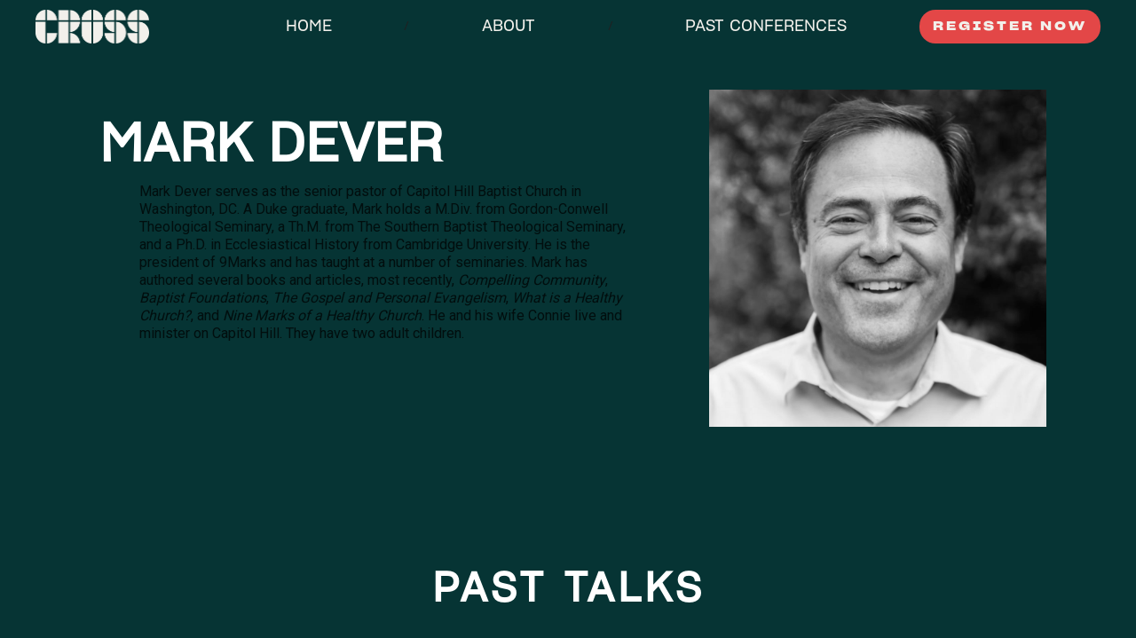

--- FILE ---
content_type: text/html; charset=utf-8
request_url: https://www.crosscon.com/speakers/mark-dever
body_size: 5143
content:
<!DOCTYPE html><!-- Last Published: Tue Jan 27 2026 19:02:08 GMT+0000 (Coordinated Universal Time) --><html data-wf-domain="www.crosscon.com" data-wf-page="63432cee859df6d2bc97083c" data-wf-site="633d83b82c5398b9a3054804" data-wf-collection="63432cee859df62eac970848" data-wf-item-slug="mark-dever"><head><meta charset="utf-8"/><title>CROSS</title><meta content="width=device-width, initial-scale=1" name="viewport"/><link href="https://cdn.prod.website-files.com/633d83b82c5398b9a3054804/css/cross-e6af3d.webflow.shared.360192e0d.min.css" rel="stylesheet" type="text/css" integrity="sha384-NgGS4NLz/weVWw5/2iNa0W6GnOOEK4JcupNKVWrdzUuzxANIGlNy6w3HczpqqP/B" crossorigin="anonymous"/><link href="https://fonts.googleapis.com" rel="preconnect"/><link href="https://fonts.gstatic.com" rel="preconnect" crossorigin="anonymous"/><script src="https://ajax.googleapis.com/ajax/libs/webfont/1.6.26/webfont.js" type="text/javascript"></script><script type="text/javascript">WebFont.load({  google: {    families: ["Open Sans:300,300italic,400,400italic,600,600italic,700,700italic,800,800italic","Montserrat:100,100italic,200,200italic,300,300italic,400,400italic,500,500italic,600,600italic,700,700italic,800,800italic,900,900italic","Roboto:regular","Permanent Marker:regular"]  }});</script><script type="text/javascript">!function(o,c){var n=c.documentElement,t=" w-mod-";n.className+=t+"js",("ontouchstart"in o||o.DocumentTouch&&c instanceof DocumentTouch)&&(n.className+=t+"touch")}(window,document);</script><link href="https://cdn.prod.website-files.com/633d83b82c5398b9a3054804/634710485ce7c06f4e27eb60_CROSS32.jpg" rel="shortcut icon" type="image/x-icon"/><link href="https://cdn.prod.website-files.com/633d83b82c5398b9a3054804/63471006925ee3439b426a6a_CROSS%20256.jpg" rel="apple-touch-icon"/><style>
/* Force Roboto font on all rich text CMS content */
.rich_text_cms,
.rich_text_cms p,
.rich_text_cms ul,
.rich_text_cms li,
.rich_text_cms div,
.w-richtext,
.w-richtext p,
.w-richtext ul,
.w-richtext li {
  font-family: 'Roboto', sans-serif !important;
  font-weight: 400 !important;
  font-size: 16px !important;
  line-height: 1.3 !important;
  color: #020e0e !important; /* Add black text color */
}

/* Also apply to all paragraph elements to be safe */
.paragraph-209,
.paragraph-210,
.paragraph-212,
.paragraph-213,
.paragraph-223,
.paragraph-224,
.paragraph-225 {
  font-family: 'Roboto', sans-serif !important;
  font-weight: 400 !important;
  font-size: 16px !important;
  line-height: 1.3 !important;
  color: #020e0e !important; /* Add black text color */
}
</style>

<!-- Meta Pixel Code -->
<script>
!function(f,b,e,v,n,t,s)
{if(f.fbq)return;n=f.fbq=function(){n.callMethod?
n.callMethod.apply(n,arguments):n.queue.push(arguments)};
if(!f._fbq)f._fbq=n;n.push=n;n.loaded=!0;n.version='2.0';
n.queue=[];t=b.createElement(e);t.async=!0;
t.src=v;s=b.getElementsByTagName(e)[0];
s.parentNode.insertBefore(t,s)}(window, document,'script',
'https://connect.facebook.net/en_US/fbevents.js');
fbq('init', '1158453048604454');
fbq('track', 'PageView');
</script>
<noscript><img height="1" width="1" style="display:none"
src="https://www.facebook.com/tr?id=1158453048604454&ev=PageView&noscript=1"
/></noscript>
<!-- End Meta Pixel Code -->



<!-- Google tag (gtag.js) -->
<script async src="https://www.googletagmanager.com/gtag/js?id=G-YK25Q0KW4H"></script>
<script>
  window.dataLayer = window.dataLayer || [];
  function gtag(){dataLayer.push(arguments);}
  gtag('js', new Date());

  gtag('config', 'G-YK25Q0KW4H');
</script>


<script async type='text/javascript' src='https://static.klaviyo.com/onsite/js/klaviyo.js?company_id=S4MHEW'></script>
<script type="text/javascript" async="" src="https://static.klaviyo.com/onsite/js/S4MHEW/klaviyo.js"></script>

</head><body class="body black-gb"><div data-w-id="5707431f-76c7-3ec4-edfb-c252701feb7c" data-animation="default" data-collapse="medium" data-duration="400" data-easing="ease" data-easing2="ease" role="banner" class="nav_2026 w-nav"><div class="_26-nav_90vw"><div data-w-id="5707431f-76c7-3ec4-edfb-c252701feb7e" class="_26-menu-button"><div class="_26button-line-wrapper"><div class="top-line25"></div><div class="middle-line25"></div><div class="bottom-line25"></div></div></div><div class="div-block-202"><a href="/livestream" class="link-block-20 w-inline-block"><img src="https://cdn.prod.website-files.com/633d83b82c5398b9a3054804/671666764db775dfa070fee9_Logo.png" loading="lazy" width="191" alt="" class="image-150"/></a><nav role="navigation" class="nav-menu-2 w-nav-menu"><a href="/livestream" class="nav-link-7 w-nav-link">HOME</a><div><div class="text-block-nav-26">/</div></div><a href="/about-2026" class="nav-link-7 w-nav-link">ABOUT</a><div><div class="text-block-nav-26">/</div></div><a href="/past-conferences-2026" class="nav-link-7 w-nav-link">PAST CONFERENCES</a><a href="https://crosscon.ticketspice.com/cross-con26" class="cross26-nav w-button">REGISTER NOW</a></nav></div><div class="mobile_space_holder_nav"></div></div><div class="mobile-nav-drop26"><div class="div-block-425"><div class="dropdown-text"><a href="https://www.crosscon.com/" class="link-block-21 w-inline-block"><h1 class="heading-67">HOME</h1></a><a href="https://www.crosscon.com/about" class="link-block-21 w-inline-block"><h1 class="heading-68">ABOUT</h1></a><a href="https://www.crosscon.com/past-conferences" class="link-block-21 w-inline-block"><h1 class="heading-66">PAST CONFERENCES</h1></a><a href="https://crosscon.ticketspice.com/cross-con26" class="button-7 w-button">REGISTER</a></div></div></div></div><div class="section-16"><div class="container-25 w-container"><div class="div-block-52"><div id="w-node-_4687ff79-6d2b-97bc-0813-c6648b41579a-bc97083c" class="div-block-53"><h1 class="heading-14">Mark Dever</h1><div id="w-node-b510f6bc-0401-9061-903e-1982bbc221ac-bc97083c" class="rich-text-block-3 w-richtext"><p>Mark Dever serves as the senior pastor of Capitol Hill Baptist Church in Washington, DC. A Duke graduate, Mark holds a M.Div. from Gordon-Conwell Theological Seminary, a Th.M. from The Southern Baptist Theological Seminary, and a Ph.D. in Ecclesiastical History from Cambridge University. He is the president of 9Marks and has taught at a number of seminaries. Mark has authored several books and articles, most recently, <em>Compelling Community</em>, <em>Baptist Foundations</em>, <em>The Gospel and Personal Evangelism</em>, <em>What is a Healthy Church?</em>, and <em>Nine Marks of a Healthy Church</em>. He and his wife Connie live and minister on Capitol Hill. They have two adult children.</p></div></div><div id="w-node-_30632d1f-81a7-3ba9-1162-90aa7270b4f2-bc97083c" class="div-block-59"><img src="https://cdn.prod.website-files.com/633dcd0dfc767ad8b2f6ebef/633df1baa4c7a20185459c5a_Dever.jpeg" loading="lazy" alt="Mark Dever" sizes="100vw" srcset="https://cdn.prod.website-files.com/633dcd0dfc767ad8b2f6ebef/633df1baa4c7a20185459c5a_Dever-p-500.jpeg 500w, https://cdn.prod.website-files.com/633dcd0dfc767ad8b2f6ebef/633df1baa4c7a20185459c5a_Dever-p-800.jpeg 800w, https://cdn.prod.website-files.com/633dcd0dfc767ad8b2f6ebef/633df1baa4c7a20185459c5a_Dever.jpeg 1000w" class="image-16"/></div></div></div></div><div class="past-talks"><div class="div-block-115"><div class="container-26 w-container"><section id="past" class="div-block-112"><h1 class="heading-38">PAST TALKS</h1></section><div id="w-node-b975fc12-89f0-d5b5-c5d1-a2b4886a375c-bc97083c" class="div-block-110"><div id="w-node-_06f1d415-4713-cf73-0137-2719a92e32b5-bc97083c" class="w-dyn-list"><div class="empty-state-2 w-dyn-empty"><div>No previous talks given.</div></div></div></div></div></div></div><section class="footer"><div class="div-block-372 footer"><h1 class="heading-116">MAKE YOUR LIFE COUNT.<br/>MAKE HIS NAME KNOWN.</h1><a href="https://crosscon.ticketspice.com/cross-con26" class="_26-middle-button no_outline w-button">REGISTER NOW</a></div><div class="div-block-373"><div class="w-layout-grid grid-6"><div id="w-node-e9b122bc-9596-3770-04da-dbae9e01c916-9e01c90e" class="div-block-374"><a href="/about-2026" class="link-77">ABOUT</a><a href="https://www.crosscon.com/#theme" class="link-71">THEME</a><a href="https://www.crosscon.com/#pick" class="link-75">CONFERENCE DATES</a><a href="#" class="speaker_26">SPEAKERS</a><a href="https://www.crosscon.com/#tickets" class="link-73">TICKET PRICES</a><a href="/branding" class="promo_26">PROMO MATERIALS</a><a href="/partner-events" class="partner_events">PARTNER EVENTS</a><a href="/sponsors-exhibitors" class="link-79">DIGITAL EXHIBIT HALL</a><a href="/faq" class="link-79">FAQ</a><a href="#" class="schedule_26">SCHEDULE</a><a href="/meal-plan" class="link-75">MEAL PLAN</a><a href="/exhibitors" class="link-75">EXHIBITOR/SPONSOR</a><a href="/volunteer-information" class="link-75">VOLUNTEER</a><a href="#" class="plan_26">PLAN YOUR TRIP</a><a href="/contact-us-2026" class="link-79">CONTACT</a><a href="/exhibitors" class="link-79 exhibitor">EXHIBIT/SPONSOR</a><a href="/past-conferences-2026" class="link-79">PAST CONFERENCES</a><a href="/conference-photos" class="photos_26">PHOTOS FROM THE PAST</a><a href="#" class="testimonials_26">TESTIMONIALS</a><a href="#" class="bookstore_26">BOOKSTORE</a></div><div id="w-node-e9b122bc-9596-3770-04da-dbae9e01c940-9e01c90e" class="div-block-383"><div class="code-embed-5 w-embed"><div class="klaviyo-form-RVkcSD"></div></div></div></div></div><div class="div-block-555"><h1 class="heading-181">SPONSORS</h1><div class="div-block-393"><a href="https://www.crossway.org/" target="_blank" class="w-inline-block"><img src="https://cdn.prod.website-files.com/633d83b82c5398b9a3054804/63408e9898f0f63af53fd758_Crossway-Logo-white.webp" loading="lazy" alt=""/></a><a href="https://www.desiringgod.org/" target="_blank" class="w-inline-block"><img src="https://cdn.prod.website-files.com/633d83b82c5398b9a3054804/63408e98c2d4ac3b68390dd7_Desiring-God-white.png" loading="lazy" sizes="(max-width: 4375px) 100vw, 4375px" srcset="https://cdn.prod.website-files.com/633d83b82c5398b9a3054804/63408e98c2d4ac3b68390dd7_Desiring-God-white-p-500.webp 500w, https://cdn.prod.website-files.com/633d83b82c5398b9a3054804/63408e98c2d4ac3b68390dd7_Desiring-God-white-p-800.webp 800w, https://cdn.prod.website-files.com/633d83b82c5398b9a3054804/63408e98c2d4ac3b68390dd7_Desiring-God-white-p-1080.webp 1080w, https://cdn.prod.website-files.com/633d83b82c5398b9a3054804/63408e98c2d4ac3b68390dd7_Desiring-God-white-p-1600.webp 1600w, https://cdn.prod.website-files.com/633d83b82c5398b9a3054804/63408e98c2d4ac3b68390dd7_Desiring-God-white.png 4375w" alt=""/></a><a href="https://rtim.org/" target="_blank" class="w-inline-block"><img src="https://cdn.prod.website-files.com/633d83b82c5398b9a3054804/635057bafe4b6b3154047f32_Reaching%20and%20Teaching.webp" loading="lazy" alt=""/></a><a href="https://www.sbts.edu/" target="_blank" class="w-inline-block"><img src="https://cdn.prod.website-files.com/633d83b82c5398b9a3054804/66d72cfded250388e6ced649_SBTS%20Logo-02.png" loading="lazy" sizes="(max-width: 1784px) 100vw, 1784px" srcset="https://cdn.prod.website-files.com/633d83b82c5398b9a3054804/66d72cfded250388e6ced649_SBTS%20Logo-02-p-500.png 500w, https://cdn.prod.website-files.com/633d83b82c5398b9a3054804/66d72cfded250388e6ced649_SBTS%20Logo-02-p-800.png 800w, https://cdn.prod.website-files.com/633d83b82c5398b9a3054804/66d72cfded250388e6ced649_SBTS%20Logo-02-p-1080.png 1080w, https://cdn.prod.website-files.com/633d83b82c5398b9a3054804/66d72cfded250388e6ced649_SBTS%20Logo-02.png 1784w" alt=""/></a><a href="https://radiusinternational.org/" target="_blank" class="w-inline-block"><img src="https://cdn.prod.website-files.com/633d83b82c5398b9a3054804/6904c9408b0b906d4aa68d3e_Radius%20Logo.png" loading="lazy" sizes="(max-width: 4045px) 100vw, 4045px" srcset="https://cdn.prod.website-files.com/633d83b82c5398b9a3054804/6904c9408b0b906d4aa68d3e_Radius%20Logo-p-500.png 500w, https://cdn.prod.website-files.com/633d83b82c5398b9a3054804/6904c9408b0b906d4aa68d3e_Radius%20Logo-p-800.png 800w, https://cdn.prod.website-files.com/633d83b82c5398b9a3054804/6904c9408b0b906d4aa68d3e_Radius%20Logo-p-1080.png 1080w, https://cdn.prod.website-files.com/633d83b82c5398b9a3054804/6904c9408b0b906d4aa68d3e_Radius%20Logo-p-1600.png 1600w, https://cdn.prod.website-files.com/633d83b82c5398b9a3054804/6904c9408b0b906d4aa68d3e_Radius%20Logo-p-2000.png 2000w, https://cdn.prod.website-files.com/633d83b82c5398b9a3054804/6904c9408b0b906d4aa68d3e_Radius%20Logo-p-2600.png 2600w, https://cdn.prod.website-files.com/633d83b82c5398b9a3054804/6904c9408b0b906d4aa68d3e_Radius%20Logo.png 4045w" alt=""/></a></div></div></section><script src="https://d3e54v103j8qbb.cloudfront.net/js/jquery-3.5.1.min.dc5e7f18c8.js?site=633d83b82c5398b9a3054804" type="text/javascript" integrity="sha256-9/aliU8dGd2tb6OSsuzixeV4y/faTqgFtohetphbbj0=" crossorigin="anonymous"></script><script src="https://cdn.prod.website-files.com/633d83b82c5398b9a3054804/js/webflow.schunk.36b8fb49256177c8.js" type="text/javascript" integrity="sha384-4abIlA5/v7XaW1HMXKBgnUuhnjBYJ/Z9C1OSg4OhmVw9O3QeHJ/qJqFBERCDPv7G" crossorigin="anonymous"></script><script src="https://cdn.prod.website-files.com/633d83b82c5398b9a3054804/js/webflow.schunk.805619ea6431228d.js" type="text/javascript" integrity="sha384-Uaa32s7s9+Twe+wjUYsslwAak3xvMbzI0cGDR8tKJ+0UhXZ4FTzeTtIvABUzYBsm" crossorigin="anonymous"></script><script src="https://cdn.prod.website-files.com/633d83b82c5398b9a3054804/js/webflow.94f40f06.47fb8c89a9988fba.js" type="text/javascript" integrity="sha384-+IcErIX8Cu9Nmw9VpARc0L9Wxpa1dqgb5eAZAN71p/ihLKmVLCGvCYvQehOcvJ7K" crossorigin="anonymous"></script><script> 
// Countdown Timer
(function () {

    var deadline = '2023/11/16 23:59';

    function pad(num, size) {
        var s = "0" + num;
        return s.substr(s.length - size);
    }

    // fixes "Date.parse(date)" on safari
    function parseDate(date) {
        const parsed = Date.parse(date);
        if (!isNaN(parsed)) return parsed
        return Date.parse(date.replace(/-/g, '/').replace(/[a-z]+/gi, ' '));
    }

    function getTimeRemaining(endtime) {
        let total = parseDate(endtime) - Date.parse(new Date())
        let seconds = Math.floor((total / 1000) % 60)
        let minutes = Math.floor((total / 1000 / 60) % 60)
        let hours = Math.floor((total / (1000 * 60 * 60)) % 24)
        let days = Math.floor(total / (1000 * 60 * 60 * 24))

        return { total, days, hours, minutes, seconds };
    }

    function clock(id, endtime) {
        let days = document.getElementById(id + '-days')
        let hours = document.getElementById(id + '-hours')
        let minutes = document.getElementById(id + '-minutes')
        let seconds = document.getElementById(id + '-seconds')

        var timeinterval = setInterval(function () {
            var time = getTimeRemaining(endtime);

            if (time.total <= 0) {
                clearInterval(timeinterval);
            } else {
                days.innerHTML = pad(time.days, 2);
                hours.innerHTML = pad(time.hours, 2);
                minutes.innerHTML = pad(time.minutes, 2);
                seconds.innerHTML = pad(time.seconds, 2);
            }
        }, 1000);
    }

    clock('js-timer', deadline);
})();
</script>



<script> 
// Countdown Timer
(function () {

    var deadline = '2023/11/16 23:59';

    function pad(num, size) {
        var s = "0" + num;
        return s.substr(s.length - size);
    }

    // fixes "Date.parse(date)" on safari
    function parseDate(date) {
        const parsed = Date.parse(date);
        if (!isNaN(parsed)) return parsed
        return Date.parse(date.replace(/-/g, '/').replace(/[a-z]+/gi, ' '));
    }

    function getTimeRemaining(endtime) {
        let total = parseDate(endtime) - Date.parse(new Date())
        let seconds = Math.floor((total / 1000) % 60)
        let minutes = Math.floor((total / 1000 / 60) % 60)
        let hours = Math.floor((total / (1000 * 60 * 60)) % 24)
        let days = Math.floor(total / (1000 * 60 * 60 * 24))

        return { total, days, hours, minutes, seconds };
    }

    function clock(id, endtime) {
        let days = document.getElementById(id + '-days-mobile')
        let hours = document.getElementById(id + '-hours-mobile')
        let minutes = document.getElementById(id + '-minutes-mobile')
        let seconds = document.getElementById(id + '-seconds-mobile')

        var timeinterval = setInterval(function () {
            var time = getTimeRemaining(endtime);

            if (time.total <= 0) {
                clearInterval(timeinterval);
            } else {
                days.innerHTML = pad(time.days, 2);
                hours.innerHTML = pad(time.hours, 2);
                minutes.innerHTML = pad(time.minutes, 2);
                seconds.innerHTML = pad(time.seconds, 2);
            }
        }, 1000);
    }

    clock('js-timer', deadline);
})();
</script></body></html>

--- FILE ---
content_type: text/css
request_url: https://cdn.prod.website-files.com/633d83b82c5398b9a3054804/css/cross-e6af3d.webflow.shared.360192e0d.min.css
body_size: 92030
content:
html{-webkit-text-size-adjust:100%;-ms-text-size-adjust:100%;font-family:sans-serif}body{margin:0}article,aside,details,figcaption,figure,footer,header,hgroup,main,menu,nav,section,summary{display:block}audio,canvas,progress,video{vertical-align:baseline;display:inline-block}audio:not([controls]){height:0;display:none}[hidden],template{display:none}a{background-color:#0000}a:active,a:hover{outline:0}abbr[title]{border-bottom:1px dotted}b,strong{font-weight:700}dfn{font-style:italic}h1{margin:.67em 0;font-size:2em}mark{color:#000;background:#ff0}small{font-size:80%}sub,sup{vertical-align:baseline;font-size:75%;line-height:0;position:relative}sup{top:-.5em}sub{bottom:-.25em}img{border:0}svg:not(:root){overflow:hidden}hr{box-sizing:content-box;height:0}pre{overflow:auto}code,kbd,pre,samp{font-family:monospace;font-size:1em}button,input,optgroup,select,textarea{color:inherit;font:inherit;margin:0}button{overflow:visible}button,select{text-transform:none}button,html input[type=button],input[type=reset]{-webkit-appearance:button;cursor:pointer}button[disabled],html input[disabled]{cursor:default}button::-moz-focus-inner,input::-moz-focus-inner{border:0;padding:0}input{line-height:normal}input[type=checkbox],input[type=radio]{box-sizing:border-box;padding:0}input[type=number]::-webkit-inner-spin-button,input[type=number]::-webkit-outer-spin-button{height:auto}input[type=search]{-webkit-appearance:none}input[type=search]::-webkit-search-cancel-button,input[type=search]::-webkit-search-decoration{-webkit-appearance:none}legend{border:0;padding:0}textarea{overflow:auto}optgroup{font-weight:700}table{border-collapse:collapse;border-spacing:0}td,th{padding:0}@font-face{font-family:webflow-icons;src:url([data-uri])format("truetype");font-weight:400;font-style:normal}[class^=w-icon-],[class*=\ w-icon-]{speak:none;font-variant:normal;text-transform:none;-webkit-font-smoothing:antialiased;-moz-osx-font-smoothing:grayscale;font-style:normal;font-weight:400;line-height:1;font-family:webflow-icons!important}.w-icon-slider-right:before{content:""}.w-icon-slider-left:before{content:""}.w-icon-nav-menu:before{content:""}.w-icon-arrow-down:before,.w-icon-dropdown-toggle:before{content:""}.w-icon-file-upload-remove:before{content:""}.w-icon-file-upload-icon:before{content:""}*{box-sizing:border-box}html{height:100%}body{color:#333;background-color:#fff;min-height:100%;margin:0;font-family:Arial,sans-serif;font-size:14px;line-height:20px}img{vertical-align:middle;max-width:100%;display:inline-block}html.w-mod-touch *{background-attachment:scroll!important}.w-block{display:block}.w-inline-block{max-width:100%;display:inline-block}.w-clearfix:before,.w-clearfix:after{content:" ";grid-area:1/1/2/2;display:table}.w-clearfix:after{clear:both}.w-hidden{display:none}.w-button{color:#fff;line-height:inherit;cursor:pointer;background-color:#3898ec;border:0;border-radius:0;padding:9px 15px;text-decoration:none;display:inline-block}input.w-button{-webkit-appearance:button}html[data-w-dynpage] [data-w-cloak]{color:#0000!important}.w-code-block{margin:unset}pre.w-code-block code{all:inherit}.w-optimization{display:contents}.w-webflow-badge,.w-webflow-badge>img{box-sizing:unset;width:unset;height:unset;max-height:unset;max-width:unset;min-height:unset;min-width:unset;margin:unset;padding:unset;float:unset;clear:unset;border:unset;border-radius:unset;background:unset;background-image:unset;background-position:unset;background-size:unset;background-repeat:unset;background-origin:unset;background-clip:unset;background-attachment:unset;background-color:unset;box-shadow:unset;transform:unset;direction:unset;font-family:unset;font-weight:unset;color:unset;font-size:unset;line-height:unset;font-style:unset;font-variant:unset;text-align:unset;letter-spacing:unset;-webkit-text-decoration:unset;text-decoration:unset;text-indent:unset;text-transform:unset;list-style-type:unset;text-shadow:unset;vertical-align:unset;cursor:unset;white-space:unset;word-break:unset;word-spacing:unset;word-wrap:unset;transition:unset}.w-webflow-badge{white-space:nowrap;cursor:pointer;box-shadow:0 0 0 1px #0000001a,0 1px 3px #0000001a;visibility:visible!important;opacity:1!important;z-index:2147483647!important;color:#aaadb0!important;overflow:unset!important;background-color:#fff!important;border-radius:3px!important;width:auto!important;height:auto!important;margin:0!important;padding:6px!important;font-size:12px!important;line-height:14px!important;text-decoration:none!important;display:inline-block!important;position:fixed!important;inset:auto 12px 12px auto!important;transform:none!important}.w-webflow-badge>img{position:unset;visibility:unset!important;opacity:1!important;vertical-align:middle!important;display:inline-block!important}h1,h2,h3,h4,h5,h6{margin-bottom:10px;font-weight:700}h1{margin-top:20px;font-size:38px;line-height:44px}h2{margin-top:20px;font-size:32px;line-height:36px}h3{margin-top:20px;font-size:24px;line-height:30px}h4{margin-top:10px;font-size:18px;line-height:24px}h5{margin-top:10px;font-size:14px;line-height:20px}h6{margin-top:10px;font-size:12px;line-height:18px}p{margin-top:0;margin-bottom:10px}blockquote{border-left:5px solid #e2e2e2;margin:0 0 10px;padding:10px 20px;font-size:18px;line-height:22px}figure{margin:0 0 10px}figcaption{text-align:center;margin-top:5px}ul,ol{margin-top:0;margin-bottom:10px;padding-left:40px}.w-list-unstyled{padding-left:0;list-style:none}.w-embed:before,.w-embed:after{content:" ";grid-area:1/1/2/2;display:table}.w-embed:after{clear:both}.w-video{width:100%;padding:0;position:relative}.w-video iframe,.w-video object,.w-video embed{border:none;width:100%;height:100%;position:absolute;top:0;left:0}fieldset{border:0;margin:0;padding:0}button,[type=button],[type=reset]{cursor:pointer;-webkit-appearance:button;border:0}.w-form{margin:0 0 15px}.w-form-done{text-align:center;background-color:#ddd;padding:20px;display:none}.w-form-fail{background-color:#ffdede;margin-top:10px;padding:10px;display:none}label{margin-bottom:5px;font-weight:700;display:block}.w-input,.w-select{color:#333;vertical-align:middle;background-color:#fff;border:1px solid #ccc;width:100%;height:38px;margin-bottom:10px;padding:8px 12px;font-size:14px;line-height:1.42857;display:block}.w-input::placeholder,.w-select::placeholder{color:#999}.w-input:focus,.w-select:focus{border-color:#3898ec;outline:0}.w-input[disabled],.w-select[disabled],.w-input[readonly],.w-select[readonly],fieldset[disabled] .w-input,fieldset[disabled] .w-select{cursor:not-allowed}.w-input[disabled]:not(.w-input-disabled),.w-select[disabled]:not(.w-input-disabled),.w-input[readonly],.w-select[readonly],fieldset[disabled]:not(.w-input-disabled) .w-input,fieldset[disabled]:not(.w-input-disabled) .w-select{background-color:#eee}textarea.w-input,textarea.w-select{height:auto}.w-select{background-color:#f3f3f3}.w-select[multiple]{height:auto}.w-form-label{cursor:pointer;margin-bottom:0;font-weight:400;display:inline-block}.w-radio{margin-bottom:5px;padding-left:20px;display:block}.w-radio:before,.w-radio:after{content:" ";grid-area:1/1/2/2;display:table}.w-radio:after{clear:both}.w-radio-input{float:left;margin:3px 0 0 -20px;line-height:normal}.w-file-upload{margin-bottom:10px;display:block}.w-file-upload-input{opacity:0;z-index:-100;width:.1px;height:.1px;position:absolute;overflow:hidden}.w-file-upload-default,.w-file-upload-uploading,.w-file-upload-success{color:#333;display:inline-block}.w-file-upload-error{margin-top:10px;display:block}.w-file-upload-default.w-hidden,.w-file-upload-uploading.w-hidden,.w-file-upload-error.w-hidden,.w-file-upload-success.w-hidden{display:none}.w-file-upload-uploading-btn{cursor:pointer;background-color:#fafafa;border:1px solid #ccc;margin:0;padding:8px 12px;font-size:14px;font-weight:400;display:flex}.w-file-upload-file{background-color:#fafafa;border:1px solid #ccc;flex-grow:1;justify-content:space-between;margin:0;padding:8px 9px 8px 11px;display:flex}.w-file-upload-file-name{font-size:14px;font-weight:400;display:block}.w-file-remove-link{cursor:pointer;width:auto;height:auto;margin-top:3px;margin-left:10px;padding:3px;display:block}.w-icon-file-upload-remove{margin:auto;font-size:10px}.w-file-upload-error-msg{color:#ea384c;padding:2px 0;display:inline-block}.w-file-upload-info{padding:0 12px;line-height:38px;display:inline-block}.w-file-upload-label{cursor:pointer;background-color:#fafafa;border:1px solid #ccc;margin:0;padding:8px 12px;font-size:14px;font-weight:400;display:inline-block}.w-icon-file-upload-icon,.w-icon-file-upload-uploading{width:20px;margin-right:8px;display:inline-block}.w-icon-file-upload-uploading{height:20px}.w-container{max-width:940px;margin-left:auto;margin-right:auto}.w-container:before,.w-container:after{content:" ";grid-area:1/1/2/2;display:table}.w-container:after{clear:both}.w-container .w-row{margin-left:-10px;margin-right:-10px}.w-row:before,.w-row:after{content:" ";grid-area:1/1/2/2;display:table}.w-row:after{clear:both}.w-row .w-row{margin-left:0;margin-right:0}.w-col{float:left;width:100%;min-height:1px;padding-left:10px;padding-right:10px;position:relative}.w-col .w-col{padding-left:0;padding-right:0}.w-col-1{width:8.33333%}.w-col-2{width:16.6667%}.w-col-3{width:25%}.w-col-4{width:33.3333%}.w-col-5{width:41.6667%}.w-col-6{width:50%}.w-col-7{width:58.3333%}.w-col-8{width:66.6667%}.w-col-9{width:75%}.w-col-10{width:83.3333%}.w-col-11{width:91.6667%}.w-col-12{width:100%}.w-hidden-main{display:none!important}@media screen and (max-width:991px){.w-container{max-width:728px}.w-hidden-main{display:inherit!important}.w-hidden-medium{display:none!important}.w-col-medium-1{width:8.33333%}.w-col-medium-2{width:16.6667%}.w-col-medium-3{width:25%}.w-col-medium-4{width:33.3333%}.w-col-medium-5{width:41.6667%}.w-col-medium-6{width:50%}.w-col-medium-7{width:58.3333%}.w-col-medium-8{width:66.6667%}.w-col-medium-9{width:75%}.w-col-medium-10{width:83.3333%}.w-col-medium-11{width:91.6667%}.w-col-medium-12{width:100%}.w-col-stack{width:100%;left:auto;right:auto}}@media screen and (max-width:767px){.w-hidden-main,.w-hidden-medium{display:inherit!important}.w-hidden-small{display:none!important}.w-row,.w-container .w-row{margin-left:0;margin-right:0}.w-col{width:100%;left:auto;right:auto}.w-col-small-1{width:8.33333%}.w-col-small-2{width:16.6667%}.w-col-small-3{width:25%}.w-col-small-4{width:33.3333%}.w-col-small-5{width:41.6667%}.w-col-small-6{width:50%}.w-col-small-7{width:58.3333%}.w-col-small-8{width:66.6667%}.w-col-small-9{width:75%}.w-col-small-10{width:83.3333%}.w-col-small-11{width:91.6667%}.w-col-small-12{width:100%}}@media screen and (max-width:479px){.w-container{max-width:none}.w-hidden-main,.w-hidden-medium,.w-hidden-small{display:inherit!important}.w-hidden-tiny{display:none!important}.w-col{width:100%}.w-col-tiny-1{width:8.33333%}.w-col-tiny-2{width:16.6667%}.w-col-tiny-3{width:25%}.w-col-tiny-4{width:33.3333%}.w-col-tiny-5{width:41.6667%}.w-col-tiny-6{width:50%}.w-col-tiny-7{width:58.3333%}.w-col-tiny-8{width:66.6667%}.w-col-tiny-9{width:75%}.w-col-tiny-10{width:83.3333%}.w-col-tiny-11{width:91.6667%}.w-col-tiny-12{width:100%}}.w-widget{position:relative}.w-widget-map{width:100%;height:400px}.w-widget-map label{width:auto;display:inline}.w-widget-map img{max-width:inherit}.w-widget-map .gm-style-iw{text-align:center}.w-widget-map .gm-style-iw>button{display:none!important}.w-widget-twitter{overflow:hidden}.w-widget-twitter-count-shim{vertical-align:top;text-align:center;background:#fff;border:1px solid #758696;border-radius:3px;width:28px;height:20px;display:inline-block;position:relative}.w-widget-twitter-count-shim *{pointer-events:none;-webkit-user-select:none;user-select:none}.w-widget-twitter-count-shim .w-widget-twitter-count-inner{text-align:center;color:#999;font-family:serif;font-size:15px;line-height:12px;position:relative}.w-widget-twitter-count-shim .w-widget-twitter-count-clear{display:block;position:relative}.w-widget-twitter-count-shim.w--large{width:36px;height:28px}.w-widget-twitter-count-shim.w--large .w-widget-twitter-count-inner{font-size:18px;line-height:18px}.w-widget-twitter-count-shim:not(.w--vertical){margin-left:5px;margin-right:8px}.w-widget-twitter-count-shim:not(.w--vertical).w--large{margin-left:6px}.w-widget-twitter-count-shim:not(.w--vertical):before,.w-widget-twitter-count-shim:not(.w--vertical):after{content:" ";pointer-events:none;border:solid #0000;width:0;height:0;position:absolute;top:50%;left:0}.w-widget-twitter-count-shim:not(.w--vertical):before{border-width:4px;border-color:#75869600 #5d6c7b #75869600 #75869600;margin-top:-4px;margin-left:-9px}.w-widget-twitter-count-shim:not(.w--vertical).w--large:before{border-width:5px;margin-top:-5px;margin-left:-10px}.w-widget-twitter-count-shim:not(.w--vertical):after{border-width:4px;border-color:#fff0 #fff #fff0 #fff0;margin-top:-4px;margin-left:-8px}.w-widget-twitter-count-shim:not(.w--vertical).w--large:after{border-width:5px;margin-top:-5px;margin-left:-9px}.w-widget-twitter-count-shim.w--vertical{width:61px;height:33px;margin-bottom:8px}.w-widget-twitter-count-shim.w--vertical:before,.w-widget-twitter-count-shim.w--vertical:after{content:" ";pointer-events:none;border:solid #0000;width:0;height:0;position:absolute;top:100%;left:50%}.w-widget-twitter-count-shim.w--vertical:before{border-width:5px;border-color:#5d6c7b #75869600 #75869600;margin-left:-5px}.w-widget-twitter-count-shim.w--vertical:after{border-width:4px;border-color:#fff #fff0 #fff0;margin-left:-4px}.w-widget-twitter-count-shim.w--vertical .w-widget-twitter-count-inner{font-size:18px;line-height:22px}.w-widget-twitter-count-shim.w--vertical.w--large{width:76px}.w-background-video{color:#fff;height:500px;position:relative;overflow:hidden}.w-background-video>video{object-fit:cover;z-index:-100;background-position:50%;background-size:cover;width:100%;height:100%;margin:auto;position:absolute;inset:-100%}.w-background-video>video::-webkit-media-controls-start-playback-button{-webkit-appearance:none;display:none!important}.w-background-video--control{background-color:#0000;padding:0;position:absolute;bottom:1em;right:1em}.w-background-video--control>[hidden]{display:none!important}.w-slider{text-align:center;clear:both;-webkit-tap-highlight-color:#0000;tap-highlight-color:#0000;background:#ddd;height:300px;position:relative}.w-slider-mask{z-index:1;white-space:nowrap;height:100%;display:block;position:relative;left:0;right:0;overflow:hidden}.w-slide{vertical-align:top;white-space:normal;text-align:left;width:100%;height:100%;display:inline-block;position:relative}.w-slider-nav{z-index:2;text-align:center;-webkit-tap-highlight-color:#0000;tap-highlight-color:#0000;height:40px;margin:auto;padding-top:10px;position:absolute;inset:auto 0 0}.w-slider-nav.w-round>div{border-radius:100%}.w-slider-nav.w-num>div{font-size:inherit;line-height:inherit;width:auto;height:auto;padding:.2em .5em}.w-slider-nav.w-shadow>div{box-shadow:0 0 3px #3336}.w-slider-nav-invert{color:#fff}.w-slider-nav-invert>div{background-color:#2226}.w-slider-nav-invert>div.w-active{background-color:#222}.w-slider-dot{cursor:pointer;background-color:#fff6;width:1em;height:1em;margin:0 3px .5em;transition:background-color .1s,color .1s;display:inline-block;position:relative}.w-slider-dot.w-active{background-color:#fff}.w-slider-dot:focus{outline:none;box-shadow:0 0 0 2px #fff}.w-slider-dot:focus.w-active{box-shadow:none}.w-slider-arrow-left,.w-slider-arrow-right{cursor:pointer;color:#fff;-webkit-tap-highlight-color:#0000;tap-highlight-color:#0000;-webkit-user-select:none;user-select:none;width:80px;margin:auto;font-size:40px;position:absolute;inset:0;overflow:hidden}.w-slider-arrow-left [class^=w-icon-],.w-slider-arrow-right [class^=w-icon-],.w-slider-arrow-left [class*=\ w-icon-],.w-slider-arrow-right [class*=\ w-icon-]{position:absolute}.w-slider-arrow-left:focus,.w-slider-arrow-right:focus{outline:0}.w-slider-arrow-left{z-index:3;right:auto}.w-slider-arrow-right{z-index:4;left:auto}.w-icon-slider-left,.w-icon-slider-right{width:1em;height:1em;margin:auto;inset:0}.w-slider-aria-label{clip:rect(0 0 0 0);border:0;width:1px;height:1px;margin:-1px;padding:0;position:absolute;overflow:hidden}.w-slider-force-show{display:block!important}.w-dropdown{text-align:left;z-index:900;margin-left:auto;margin-right:auto;display:inline-block;position:relative}.w-dropdown-btn,.w-dropdown-toggle,.w-dropdown-link{vertical-align:top;color:#222;text-align:left;white-space:nowrap;margin-left:auto;margin-right:auto;padding:20px;text-decoration:none;position:relative}.w-dropdown-toggle{-webkit-user-select:none;user-select:none;cursor:pointer;padding-right:40px;display:inline-block}.w-dropdown-toggle:focus{outline:0}.w-icon-dropdown-toggle{width:1em;height:1em;margin:auto 20px auto auto;position:absolute;top:0;bottom:0;right:0}.w-dropdown-list{background:#ddd;min-width:100%;display:none;position:absolute}.w-dropdown-list.w--open{display:block}.w-dropdown-link{color:#222;padding:10px 20px;display:block}.w-dropdown-link.w--current{color:#0082f3}.w-dropdown-link:focus{outline:0}@media screen and (max-width:767px){.w-nav-brand{padding-left:10px}}.w-lightbox-backdrop{cursor:auto;letter-spacing:normal;text-indent:0;text-shadow:none;text-transform:none;visibility:visible;white-space:normal;word-break:normal;word-spacing:normal;word-wrap:normal;color:#fff;text-align:center;z-index:2000;opacity:0;-webkit-user-select:none;-moz-user-select:none;-webkit-tap-highlight-color:transparent;background:#000000e6;outline:0;font-family:Helvetica Neue,Helvetica,Ubuntu,Segoe UI,Verdana,sans-serif;font-size:17px;font-style:normal;font-weight:300;line-height:1.2;list-style:disc;position:fixed;inset:0;-webkit-transform:translate(0)}.w-lightbox-backdrop,.w-lightbox-container{-webkit-overflow-scrolling:touch;height:100%;overflow:auto}.w-lightbox-content{height:100vh;position:relative;overflow:hidden}.w-lightbox-view{opacity:0;width:100vw;height:100vh;position:absolute}.w-lightbox-view:before{content:"";height:100vh}.w-lightbox-group,.w-lightbox-group .w-lightbox-view,.w-lightbox-group .w-lightbox-view:before{height:86vh}.w-lightbox-frame,.w-lightbox-view:before{vertical-align:middle;display:inline-block}.w-lightbox-figure{margin:0;position:relative}.w-lightbox-group .w-lightbox-figure{cursor:pointer}.w-lightbox-img{width:auto;max-width:none;height:auto}.w-lightbox-image{float:none;max-width:100vw;max-height:100vh;display:block}.w-lightbox-group .w-lightbox-image{max-height:86vh}.w-lightbox-caption{text-align:left;text-overflow:ellipsis;white-space:nowrap;background:#0006;padding:.5em 1em;position:absolute;bottom:0;left:0;right:0;overflow:hidden}.w-lightbox-embed{width:100%;height:100%;position:absolute;inset:0}.w-lightbox-control{cursor:pointer;background-position:50%;background-repeat:no-repeat;background-size:24px;width:4em;transition:all .3s;position:absolute;top:0}.w-lightbox-left{background-image:url([data-uri]);display:none;bottom:0;left:0}.w-lightbox-right{background-image:url([data-uri]);display:none;bottom:0;right:0}.w-lightbox-close{background-image:url([data-uri]);background-size:18px;height:2.6em;right:0}.w-lightbox-strip{white-space:nowrap;padding:0 1vh;line-height:0;position:absolute;bottom:0;left:0;right:0;overflow:auto hidden}.w-lightbox-item{box-sizing:content-box;cursor:pointer;width:10vh;padding:2vh 1vh;display:inline-block;-webkit-transform:translate(0,0)}.w-lightbox-active{opacity:.3}.w-lightbox-thumbnail{background:#222;height:10vh;position:relative;overflow:hidden}.w-lightbox-thumbnail-image{position:absolute;top:0;left:0}.w-lightbox-thumbnail .w-lightbox-tall{width:100%;top:50%;transform:translateY(-50%)}.w-lightbox-thumbnail .w-lightbox-wide{height:100%;left:50%;transform:translate(-50%)}.w-lightbox-spinner{box-sizing:border-box;border:5px solid #0006;border-radius:50%;width:40px;height:40px;margin-top:-20px;margin-left:-20px;animation:.8s linear infinite spin;position:absolute;top:50%;left:50%}.w-lightbox-spinner:after{content:"";border:3px solid #0000;border-bottom-color:#fff;border-radius:50%;position:absolute;inset:-4px}.w-lightbox-hide{display:none}.w-lightbox-noscroll{overflow:hidden}@media (min-width:768px){.w-lightbox-content{height:96vh;margin-top:2vh}.w-lightbox-view,.w-lightbox-view:before{height:96vh}.w-lightbox-group,.w-lightbox-group .w-lightbox-view,.w-lightbox-group .w-lightbox-view:before{height:84vh}.w-lightbox-image{max-width:96vw;max-height:96vh}.w-lightbox-group .w-lightbox-image{max-width:82.3vw;max-height:84vh}.w-lightbox-left,.w-lightbox-right{opacity:.5;display:block}.w-lightbox-close{opacity:.8}.w-lightbox-control:hover{opacity:1}}.w-lightbox-inactive,.w-lightbox-inactive:hover{opacity:0}.w-richtext:before,.w-richtext:after{content:" ";grid-area:1/1/2/2;display:table}.w-richtext:after{clear:both}.w-richtext[contenteditable=true]:before,.w-richtext[contenteditable=true]:after{white-space:initial}.w-richtext ol,.w-richtext ul{overflow:hidden}.w-richtext .w-richtext-figure-selected.w-richtext-figure-type-video div:after,.w-richtext .w-richtext-figure-selected[data-rt-type=video] div:after,.w-richtext .w-richtext-figure-selected.w-richtext-figure-type-image div,.w-richtext .w-richtext-figure-selected[data-rt-type=image] div{outline:2px solid #2895f7}.w-richtext figure.w-richtext-figure-type-video>div:after,.w-richtext figure[data-rt-type=video]>div:after{content:"";display:none;position:absolute;inset:0}.w-richtext figure{max-width:60%;position:relative}.w-richtext figure>div:before{cursor:default!important}.w-richtext figure img{width:100%}.w-richtext figure figcaption.w-richtext-figcaption-placeholder{opacity:.6}.w-richtext figure div{color:#0000;font-size:0}.w-richtext figure.w-richtext-figure-type-image,.w-richtext figure[data-rt-type=image]{display:table}.w-richtext figure.w-richtext-figure-type-image>div,.w-richtext figure[data-rt-type=image]>div{display:inline-block}.w-richtext figure.w-richtext-figure-type-image>figcaption,.w-richtext figure[data-rt-type=image]>figcaption{caption-side:bottom;display:table-caption}.w-richtext figure.w-richtext-figure-type-video,.w-richtext figure[data-rt-type=video]{width:60%;height:0}.w-richtext figure.w-richtext-figure-type-video iframe,.w-richtext figure[data-rt-type=video] iframe{width:100%;height:100%;position:absolute;top:0;left:0}.w-richtext figure.w-richtext-figure-type-video>div,.w-richtext figure[data-rt-type=video]>div{width:100%}.w-richtext figure.w-richtext-align-center{clear:both;margin-left:auto;margin-right:auto}.w-richtext figure.w-richtext-align-center.w-richtext-figure-type-image>div,.w-richtext figure.w-richtext-align-center[data-rt-type=image]>div{max-width:100%}.w-richtext figure.w-richtext-align-normal{clear:both}.w-richtext figure.w-richtext-align-fullwidth{text-align:center;clear:both;width:100%;max-width:100%;margin-left:auto;margin-right:auto;display:block}.w-richtext figure.w-richtext-align-fullwidth>div{padding-bottom:inherit;display:inline-block}.w-richtext figure.w-richtext-align-fullwidth>figcaption{display:block}.w-richtext figure.w-richtext-align-floatleft{float:left;clear:none;margin-right:15px}.w-richtext figure.w-richtext-align-floatright{float:right;clear:none;margin-left:15px}.w-nav{z-index:1000;background:#ddd;position:relative}.w-nav:before,.w-nav:after{content:" ";grid-area:1/1/2/2;display:table}.w-nav:after{clear:both}.w-nav-brand{float:left;color:#333;text-decoration:none;position:relative}.w-nav-link{vertical-align:top;color:#222;text-align:left;margin-left:auto;margin-right:auto;padding:20px;text-decoration:none;display:inline-block;position:relative}.w-nav-link.w--current{color:#0082f3}.w-nav-menu{float:right;position:relative}[data-nav-menu-open]{text-align:center;background:#c8c8c8;min-width:200px;position:absolute;top:100%;left:0;right:0;overflow:visible;display:block!important}.w--nav-link-open{display:block;position:relative}.w-nav-overlay{width:100%;display:none;position:absolute;top:100%;left:0;right:0;overflow:hidden}.w-nav-overlay [data-nav-menu-open]{top:0}.w-nav[data-animation=over-left] .w-nav-overlay{width:auto}.w-nav[data-animation=over-left] .w-nav-overlay,.w-nav[data-animation=over-left] [data-nav-menu-open]{z-index:1;top:0;right:auto}.w-nav[data-animation=over-right] .w-nav-overlay{width:auto}.w-nav[data-animation=over-right] .w-nav-overlay,.w-nav[data-animation=over-right] [data-nav-menu-open]{z-index:1;top:0;left:auto}.w-nav-button{float:right;cursor:pointer;-webkit-tap-highlight-color:#0000;tap-highlight-color:#0000;-webkit-user-select:none;user-select:none;padding:18px;font-size:24px;display:none;position:relative}.w-nav-button:focus{outline:0}.w-nav-button.w--open{color:#fff;background-color:#c8c8c8}.w-nav[data-collapse=all] .w-nav-menu{display:none}.w-nav[data-collapse=all] .w-nav-button,.w--nav-dropdown-open,.w--nav-dropdown-toggle-open{display:block}.w--nav-dropdown-list-open{position:static}@media screen and (max-width:991px){.w-nav[data-collapse=medium] .w-nav-menu{display:none}.w-nav[data-collapse=medium] .w-nav-button{display:block}}@media screen and (max-width:767px){.w-nav[data-collapse=small] .w-nav-menu{display:none}.w-nav[data-collapse=small] .w-nav-button{display:block}.w-nav-brand{padding-left:10px}}@media screen and (max-width:479px){.w-nav[data-collapse=tiny] .w-nav-menu{display:none}.w-nav[data-collapse=tiny] .w-nav-button{display:block}}.w-tabs{position:relative}.w-tabs:before,.w-tabs:after{content:" ";grid-area:1/1/2/2;display:table}.w-tabs:after{clear:both}.w-tab-menu{position:relative}.w-tab-link{vertical-align:top;text-align:left;cursor:pointer;color:#222;background-color:#ddd;padding:9px 30px;text-decoration:none;display:inline-block;position:relative}.w-tab-link.w--current{background-color:#c8c8c8}.w-tab-link:focus{outline:0}.w-tab-content{display:block;position:relative;overflow:hidden}.w-tab-pane{display:none;position:relative}.w--tab-active{display:block}@media screen and (max-width:479px){.w-tab-link{display:block}}.w-ix-emptyfix:after{content:""}@keyframes spin{0%{transform:rotate(0)}to{transform:rotate(360deg)}}.w-dyn-empty{background-color:#ddd;padding:10px}.w-dyn-hide,.w-dyn-bind-empty,.w-condition-invisible{display:none!important}.wf-layout-layout{display:grid}@font-face{font-family:Myriad Pro;src:url(https://cdn.prod.website-files.com/633d83b82c5398b9a3054804/66c62ee3583476d20811379d_Myriad%20Pro.zip)format("undefined");font-weight:400;font-style:normal;font-display:swap}@font-face{font-family:Myriad Pro;src:url(https://cdn.prod.website-files.com/633d83b82c5398b9a3054804/66c62ee3583476d20811379d_Myriad%20Pro.zip)format("undefined");font-weight:200;font-style:normal;font-display:swap}@font-face{font-family:"Aventa variable (1)";src:url(https://cdn.prod.website-files.com/633d83b82c5398b9a3054804/633d8462a9d6ffdd66f77151_Aventa-Variable%20\(1\).ttf)format("truetype");font-weight:500;font-style:normal;font-display:swap}@font-face{font-family:"Aventa variable (1)";src:url(https://cdn.prod.website-files.com/633d83b82c5398b9a3054804/633d8462a9d6ffdd66f77151_Aventa-Variable%20\(1\).ttf)format("truetype");font-weight:900;font-style:normal;font-display:swap}@font-face{font-family:Aventa;src:url(https://cdn.prod.website-files.com/633d83b82c5398b9a3054804/633d8b312c539855f90599bf_Aventa-ExtraBold.ttf)format("truetype"),url(https://cdn.prod.website-files.com/633d83b82c5398b9a3054804/633d8b31dd112e11105ac6f3_Aventa-Bold.ttf)format("truetype");font-weight:700;font-style:normal;font-display:swap}@font-face{font-family:Aventa;src:url(https://cdn.prod.website-files.com/633d83b82c5398b9a3054804/633d8b31f8d87b72b033b175_Aventa-BoldItalic.ttf)format("truetype"),url(https://cdn.prod.website-files.com/633d83b82c5398b9a3054804/633d8b31be36746a8f17d4f1_Aventa-ExtraBoldItalic.ttf)format("truetype");font-weight:700;font-style:italic;font-display:swap}@font-face{font-family:Aventa;src:url(https://cdn.prod.website-files.com/633d83b82c5398b9a3054804/633d8b31a0a6e45fdc1bf994_Aventa-ExtraLight.ttf)format("truetype");font-weight:200;font-style:normal;font-display:swap}@font-face{font-family:Aventa;src:url(https://cdn.prod.website-files.com/633d83b82c5398b9a3054804/633d8b315443fd152971592a_Aventa-Italic.ttf)format("truetype");font-weight:400;font-style:italic;font-display:swap}@font-face{font-family:Aventa;src:url(https://cdn.prod.website-files.com/633d83b82c5398b9a3054804/633d8b314c6d517277950548_Aventa-Light.ttf)format("truetype");font-weight:300;font-style:normal;font-display:swap}@font-face{font-family:Aventa;src:url(https://cdn.prod.website-files.com/633d83b82c5398b9a3054804/633d8b315714e751530a7958_Aventa-Black.ttf)format("truetype");font-weight:900;font-style:normal;font-display:swap}@font-face{font-family:Aventa;src:url(https://cdn.prod.website-files.com/633d83b82c5398b9a3054804/633d8b31c165e241575bd95e_Aventa-ExtraLightItalic.ttf)format("truetype");font-weight:200;font-style:italic;font-display:swap}@font-face{font-family:Aventa;src:url(https://cdn.prod.website-files.com/633d83b82c5398b9a3054804/633d8b31779ed7c40a580abc_Aventa-LightItalic.ttf)format("truetype");font-weight:300;font-style:italic;font-display:swap}@font-face{font-family:Aventa;src:url(https://cdn.prod.website-files.com/633d83b82c5398b9a3054804/633d8b31dd112e4f685ac6f4_Aventa-Regular.ttf)format("truetype");font-weight:400;font-style:normal;font-display:swap}@font-face{font-family:Aventa;src:url(https://cdn.prod.website-files.com/633d83b82c5398b9a3054804/633d8b319aa38e5e4ae9a2e3_Aventa-BlackItalic.ttf)format("truetype");font-weight:900;font-style:italic;font-display:swap}@font-face{font-family:Aventa;src:url(https://cdn.prod.website-files.com/633d83b82c5398b9a3054804/633d8b314c6d516f99950549_Aventa-SemiBoldItalic.ttf)format("truetype");font-weight:600;font-style:italic;font-display:swap}@font-face{font-family:Aventa;src:url(https://cdn.prod.website-files.com/633d83b82c5398b9a3054804/633d8b3194f3912d495c53bb_Aventa-Thin.ttf)format("truetype");font-weight:100;font-style:normal;font-display:swap}@font-face{font-family:Aventa;src:url(https://cdn.prod.website-files.com/633d83b82c5398b9a3054804/633d8b317c7fd106984d2bb4_Aventa-SemiBold.ttf)format("truetype");font-weight:600;font-style:normal;font-display:swap}@font-face{font-family:Aventa;src:url(https://cdn.prod.website-files.com/633d83b82c5398b9a3054804/633d8b31be36743d7717d4f5_Aventa-MediumItalic.ttf)format("truetype");font-weight:500;font-style:italic;font-display:swap}@font-face{font-family:Tungsten Condensed;src:url(https://cdn.prod.website-files.com/633d83b82c5398b9a3054804/6942b8523e6669ed995abaf6_tungsten-condensed-bold.ttf)format("truetype");font-weight:700;font-style:normal;font-display:swap}@font-face{font-family:Integral cf;src:url(https://cdn.prod.website-files.com/633d83b82c5398b9a3054804/633d849d5443fd827d710140_Integral-CF-Heavy-Oblique.otf)format("opentype");font-weight:900;font-style:italic;font-display:swap}@font-face{font-family:Integral cf;src:url(https://cdn.prod.website-files.com/633d83b82c5398b9a3054804/633d849d04995b251530013d_Integral-CF-Medium-Oblique.otf)format("opentype");font-weight:500;font-style:italic;font-display:swap}@font-face{font-family:Integral cf extra;src:url(https://cdn.prod.website-files.com/633d83b82c5398b9a3054804/633d849dbe367416d6178869_Integral-CF-Extra-Bold-Oblique.otf)format("opentype");font-weight:700;font-style:italic;font-display:swap}@font-face{font-family:Integral cf;src:url(https://cdn.prod.website-files.com/633d83b82c5398b9a3054804/633d849d543b94525931c1bc_Integral-CF-Bold-Oblique.otf)format("opentype");font-weight:700;font-style:italic;font-display:swap}@font-face{font-family:Integral cf;src:url(https://cdn.prod.website-files.com/633d83b82c5398b9a3054804/633d849dc78460ca9db62115_Integral-CF-Regular.otf)format("opentype");font-weight:400;font-style:normal;font-display:swap}@font-face{font-family:Integral cf;src:url(https://cdn.prod.website-files.com/633d83b82c5398b9a3054804/633d849de1482c2fba77e79f_Integral-CF-Medium.otf)format("opentype");font-weight:500;font-style:normal;font-display:swap}@font-face{font-family:Integral cf;src:url(https://cdn.prod.website-files.com/633d83b82c5398b9a3054804/633d849ddd112e40235a8c35_Integral-CF-Regular-Oblique.otf)format("opentype");font-weight:400;font-style:italic;font-display:swap}@font-face{font-family:Integral cf;src:url(https://cdn.prod.website-files.com/633d83b82c5398b9a3054804/633d849d55a345542d186baa_Integral-CF-Heavy.otf)format("opentype");font-weight:900;font-style:normal;font-display:swap}@font-face{font-family:Integral cf extra;src:url(https://cdn.prod.website-files.com/633d83b82c5398b9a3054804/633d849d5d1ec443866bd916_Integral-CF-Extra-Bold.otf)format("opentype");font-weight:700;font-style:normal;font-display:swap}@font-face{font-family:Integral cf demi;src:url(https://cdn.prod.website-files.com/633d83b82c5398b9a3054804/633d849dbd210bb2bcb13b27_Integral-CF-Demi-Bold-Oblique.otf)format("opentype");font-weight:700;font-style:italic;font-display:swap}@font-face{font-family:Integral cf;src:url(https://cdn.prod.website-files.com/633d83b82c5398b9a3054804/633d849d08f2a94e65362086_Integral-CF-Bold.otf)format("opentype");font-weight:700;font-style:normal;font-display:swap}@font-face{font-family:Integral cf demi;src:url(https://cdn.prod.website-files.com/633d83b82c5398b9a3054804/633d849d4c6d512f4194c4f7_Integral-CF-Demi-Bold.otf)format("opentype");font-weight:700;font-style:normal;font-display:swap}@font-face{font-family:"Sharpgrotesk 20";src:url(https://cdn.prod.website-files.com/633d83b82c5398b9a3054804/6544e7361417530e2e253783_SharpGrotesk-SemiBoldItalic20.otf)format("opentype"),url(https://cdn.prod.website-files.com/633d83b82c5398b9a3054804/6544e7364031efb344d1db0d_SharpGrotesk-SemiBold20.otf)format("opentype");font-weight:600;font-style:normal;font-display:swap}@font-face{font-family:"Sharpgrotesk 15";src:url(https://cdn.prod.website-files.com/633d83b82c5398b9a3054804/6544e736f0492e31f2138caa_SharpGrotesk-MediumItalic15.otf)format("opentype"),url(https://cdn.prod.website-files.com/633d83b82c5398b9a3054804/6544e736f443654b1d67c38d_SharpGrotesk-Medium15.otf)format("opentype");font-weight:500;font-style:normal;font-display:swap}@font-face{font-family:"Sharpgrotesk 10";src:url(https://cdn.prod.website-files.com/633d83b82c5398b9a3054804/6544e736f1c11c94a2a400ae_SharpGrotesk-ThinItalic10.otf)format("opentype");font-weight:100;font-style:normal;font-display:swap}@font-face{font-family:"Sharpgrotesk 20";src:url(https://cdn.prod.website-files.com/633d83b82c5398b9a3054804/6544e7368a12fc508835e529_SharpGrotesk-MediumItalic20.otf)format("opentype"),url(https://cdn.prod.website-files.com/633d83b82c5398b9a3054804/6544e73635b9029b75c5346f_SharpGrotesk-Medium20.otf)format("opentype"),url(https://cdn.prod.website-files.com/633d83b82c5398b9a3054804/6544e73635b9029b75c5346f_SharpGrotesk-Medium20.otf)format("opentype");font-weight:500;font-style:normal;font-display:swap}@font-face{font-family:"Sharpgrotesk 15";src:url(https://cdn.prod.website-files.com/633d83b82c5398b9a3054804/6544e736cdddf5815ce921bd_SharpGrotesk-LightItalic15.otf)format("opentype");font-weight:300;font-style:italic;font-display:swap}@font-face{font-family:"Sharpgrotesk 05";src:url(https://cdn.prod.website-files.com/633d83b82c5398b9a3054804/6544e736ab305b81a20da065_SharpGrotesk-LightItalic05.otf)format("opentype");font-weight:300;font-style:italic;font-display:swap}@font-face{font-family:"Sharpgrotesk 20";src:url(https://cdn.prod.website-files.com/633d83b82c5398b9a3054804/6544e7364b4840c7ce74fae0_SharpGrotesk-ThinItalic20.otf)format("opentype");font-weight:100;font-style:italic;font-display:swap}@font-face{font-family:"Sharpgrotesk 20";src:url(https://cdn.prod.website-files.com/633d83b82c5398b9a3054804/6544e736e7180b8d188b41ba_SharpGrotesk-BoldItalic20.otf)format("opentype");font-weight:700;font-style:italic;font-display:swap}@font-face{font-family:"Sharpgrotesk 15";src:url(https://cdn.prod.website-files.com/633d83b82c5398b9a3054804/6544e7363eb442ba6ed2fe57_SharpGrotesk-SemiBoldItalic15.otf)format("opentype");font-weight:600;font-style:italic;font-display:swap}@font-face{font-family:"Sharpgrotesk 10";src:url(https://cdn.prod.website-files.com/633d83b82c5398b9a3054804/6544e736eb7198bc0f854190_SharpGrotesk-SemiBoldItalic10.otf)format("opentype");font-weight:600;font-style:italic;font-display:swap}@font-face{font-family:"Sharpgrotesk 10";src:url(https://cdn.prod.website-files.com/633d83b82c5398b9a3054804/6544e736dc2f5b48dd379eec_SharpGrotesk-BookItalic10.otf)format("opentype"),url(https://cdn.prod.website-files.com/633d83b82c5398b9a3054804/6544e736dc2f5b48dd379eec_SharpGrotesk-BookItalic10.otf)format("opentype"),url(https://cdn.prod.website-files.com/633d83b82c5398b9a3054804/6544e736dc2f5b48dd379eec_SharpGrotesk-BookItalic10.otf)format("opentype");font-weight:400;font-style:italic;font-display:swap}@font-face{font-family:"Sharpgrotesk 10";src:url(https://cdn.prod.website-files.com/633d83b82c5398b9a3054804/6544e736da25bd5ee87c03db_SharpGrotesk-Medium10.otf)format("opentype");font-weight:500;font-style:normal;font-display:swap}@font-face{font-family:"Sharpgrotesk 05";src:url(https://cdn.prod.website-files.com/633d83b82c5398b9a3054804/6544e736dc90b20138d7b90f_SharpGrotesk-MediumItalic05.otf)format("opentype");font-weight:500;font-style:italic;font-display:swap}@font-face{font-family:"Sharpgrotesk 05";src:url(https://cdn.prod.website-files.com/633d83b82c5398b9a3054804/6544e7366afda95357ddb7ff_SharpGrotesk-Thin05.otf)format("opentype");font-weight:100;font-style:normal;font-display:swap}@font-face{font-family:"Sharpgrotesk 10";src:url(https://cdn.prod.website-files.com/633d83b82c5398b9a3054804/6544e736bee714957118178f_SharpGrotesk-Black10.otf)format("opentype");font-weight:900;font-style:normal;font-display:swap}@font-face{font-family:"Sharpgrotesk Book 05";src:url(https://cdn.prod.website-files.com/633d83b82c5398b9a3054804/6544e7362afde7e76e20aa3a_SharpGrotesk-Book05.otf)format("opentype");font-weight:400;font-style:normal;font-display:swap}@font-face{font-family:"Sharpgrotesk 05";src:url(https://cdn.prod.website-files.com/633d83b82c5398b9a3054804/6544e736bf892cf4800ab6fe_SharpGrotesk-BookItalic05.otf)format("opentype");font-weight:400;font-style:italic;font-display:swap}@font-face{font-family:"Sharpgrotesk 15";src:url(https://cdn.prod.website-files.com/633d83b82c5398b9a3054804/6544e73637f3f2249753a487_SharpGrotesk-Thin15.otf)format("opentype");font-weight:100;font-style:normal;font-display:swap}@font-face{font-family:"Sharpgrotesk 15";src:url(https://cdn.prod.website-files.com/633d83b82c5398b9a3054804/6544e7364e499de1d6d04459_SharpGrotesk-Black15.otf)format("opentype");font-weight:900;font-style:normal;font-display:swap}@font-face{font-family:"Sharpgrotesk 05";src:url(https://cdn.prod.website-files.com/633d83b82c5398b9a3054804/6544e73656c4a66528b7775f_SharpGrotesk-Bold05.otf)format("opentype");font-weight:700;font-style:normal;font-display:swap}@font-face{font-family:"Sharpgrotesk Book 20";src:url(https://cdn.prod.website-files.com/633d83b82c5398b9a3054804/6544e736c39d5ed91bf4f340_SharpGrotesk-Book20.otf)format("opentype");font-weight:400;font-style:normal;font-display:swap}@font-face{font-family:"Sharpgrotesk 25";src:url(https://cdn.prod.website-files.com/633d83b82c5398b9a3054804/6544e736be52ed179655332a_SharpGrotesk-Bold25.otf)format("opentype");font-weight:700;font-style:normal;font-display:swap}@font-face{font-family:"Sharpgrotesk 05";src:url(https://cdn.prod.website-files.com/633d83b82c5398b9a3054804/6544e736e7180b8d188b41d9_SharpGrotesk-Medium05.otf)format("opentype");font-weight:500;font-style:normal;font-display:swap}@font-face{font-family:"Sharpgrotesk 10";src:url(https://cdn.prod.website-files.com/633d83b82c5398b9a3054804/6544e737d23819c77adc4d33_SharpGrotesk-Bold10.otf)format("opentype"),url(https://cdn.prod.website-files.com/633d83b82c5398b9a3054804/6544e737d23819c77adc4d33_SharpGrotesk-Bold10.otf)format("opentype"),url(https://cdn.prod.website-files.com/633d83b82c5398b9a3054804/6544e737d23819c77adc4d33_SharpGrotesk-Bold10.otf)format("opentype");font-weight:700;font-style:normal;font-display:swap}@font-face{font-family:"Sharpgrotesk 25";src:url(https://cdn.prod.website-files.com/633d83b82c5398b9a3054804/6544e7376dd00169fa36ee2a_SharpGrotesk-SemiBold25.otf)format("opentype");font-weight:600;font-style:normal;font-display:swap}@font-face{font-family:"Sharpgrotesk 20";src:url(https://cdn.prod.website-files.com/633d83b82c5398b9a3054804/6544e737fc7121ec426a91c5_SharpGrotesk-Bold20.otf)format("opentype");font-weight:700;font-style:normal;font-display:swap}@font-face{font-family:Ibmplexmono;src:url(https://cdn.prod.website-files.com/633d83b82c5398b9a3054804/68925eb430181b72f5f5e5aa_IBMPlexMono-Bold.otf)format("opentype");font-weight:700;font-style:normal;font-display:swap}@font-face{font-family:Tungstencond;src:url(https://cdn.prod.website-files.com/633d83b82c5398b9a3054804/68925ea3c1ea1fae60649bdb_TungstenCond-Black.otf)format("opentype");font-weight:900;font-style:normal;font-display:swap}:root{--cross-con25--off-white26:#f2f0eb;--black:#231f20;--cross-con25--white:white;--black-2:black;--orange:#ff521c;--yellow:#f0c418;--cross-con26--black26:#020e0e;--_2027---white:#fff;--cross-con25--cross25-headline:"Sharpgrotesk Book 20",sans-serif;--cross-con26--off-white:var(--cross-con25--white);--cross-con25--cross25-body:Roboto,sans-serif;--dark-grey\<deleted\|variable-c37650b6\>:#a8a8a8;--dark-grey-2\<deleted\|variable-586370e3\>:#2f2f2f;--_2027---black:#0d0912;--cross-con25--cross25-accents:"Sharpgrotesk 25",sans-serif;--cross-con25--blue:#048dff;--grey\<deleted\|variable-1639af4b\>:#7b7b7b;--_2027---blue:#84eee3;--_2027---color:#ff670e;--cross-con26--red:#e34747;--cross-con26--dark-green:#063434;--turquoise:#17d6d9;--_2027---red:#ab2751;--green:#1fb116;--_2027---tungsten:Tungstencond,Arial,sans-serif}.w-layout-grid{grid-row-gap:16px;grid-column-gap:16px;grid-template-rows:auto auto;grid-template-columns:1fr 1fr;grid-auto-columns:1fr;display:grid}.w-layout-blockcontainer{max-width:940px;margin-left:auto;margin-right:auto;display:block}.w-embed-youtubevideo{background-image:url(https://d3e54v103j8qbb.cloudfront.net/static/youtube-placeholder.2b05e7d68d.svg);background-position:50%;background-size:cover;width:100%;padding-bottom:0;padding-left:0;padding-right:0;position:relative}.w-embed-youtubevideo:empty{min-height:75px;padding-bottom:56.25%}.w-pagination-wrapper{flex-wrap:wrap;justify-content:center;display:flex}.w-pagination-previous{color:#333;background-color:#fafafa;border:1px solid #ccc;border-radius:2px;margin-left:10px;margin-right:10px;padding:9px 20px;font-size:14px;display:block}.w-pagination-previous-icon{margin-right:4px}.w-pagination-next{color:#333;background-color:#fafafa;border:1px solid #ccc;border-radius:2px;margin-left:10px;margin-right:10px;padding:9px 20px;font-size:14px;display:block}.w-pagination-next-icon{margin-left:4px}.w-form-formrecaptcha{margin-bottom:8px}@media screen and (max-width:991px){.w-layout-blockcontainer{max-width:728px}}@media screen and (max-width:767px){.w-layout-blockcontainer{max-width:none}}p{color:var(--cross-con25--off-white26);margin-bottom:0;padding:10px 40px;font-family:Roboto,sans-serif;font-size:20px;line-height:1.3}.body{color:#000;background-color:#000;font-family:Aventa,sans-serif;font-weight:500}.body.black-gb{background-color:var(--black);color:var(--black);-webkit-text-stroke-color:var(--cross-con25--white);margin-top:0}.body.black-gb.blackbg{background-color:var(--black)}.nav{background-color:#000;flex-direction:row;align-items:center;padding-top:10px;padding-bottom:10px;display:block;position:sticky;inset:0% 0% auto}.menu-button{background-color:var(--cross-con25--white);display:none}.nav-menu{background-color:var(--black-2);color:var(--cross-con25--white);align-items:center;margin-top:0;padding-left:0;padding-right:0;display:flex}.nav-link{filter:brightness(85%);color:var(--cross-con25--white);text-align:left;letter-spacing:0;text-transform:uppercase;margin-bottom:0;margin-right:14px;padding:10px 8px;font-family:Aventa,sans-serif;font-size:20px;font-weight:500}.nav-link:hover{filter:brightness(135%);text-decoration:none}.nav-link.w--current{filter:brightness();color:var(--orange);text-transform:uppercase}.nav-link.faq,.nav-link.plan-your-trip{display:none}.nav-container{grid-column-gap:16px;grid-row-gap:0px;flex-direction:row;grid-template-rows:auto;grid-template-columns:1fr 1fr;grid-auto-columns:1fr;justify-content:space-between;align-items:center;max-width:1200px;margin-top:0;margin-bottom:0;display:block}.hero{background-color:#0000;background-image:url(https://cdn.prod.website-files.com/633d83b82c5398b9a3054804/633d86e1948ee43cbf1465b1_Hero%20Background.webp);background-position:50% 100%;background-repeat:repeat;background-size:contain;background-attachment:scroll;justify-content:center;align-items:center;width:auto;height:650px;display:flex}.hero-container{flex-direction:column;justify-content:center;align-items:stretch;width:100%;max-width:1200px;height:auto;display:flex;overflow:visible}.columns{justify-content:space-around;align-items:center;display:flex}.heading{color:var(--cross-con25--white);letter-spacing:8px;justify-content:center;padding-bottom:40px;font-family:Aventa,sans-serif;font-size:42px;font-weight:600;display:flex}.register-button{background-color:var(--orange);filter:brightness(98%);text-transform:uppercase;padding:17px 60px 15px;font-size:21px;font-weight:600;display:inline}.register-button:hover{filter:brightness(113%);color:var(--cross-con25--white)}.register-button.whitebutton{background-color:var(--cross-con25--white);filter:brightness(98%);text-align:left;flex-direction:row;justify-content:center;align-items:center;font-weight:600;display:flex}.register-button.whitebutton:hover{filter:brightness(135%);color:var(--black-2);font-size:20px}.register-button.registerfooter{color:var(--cross-con25--white);letter-spacing:3px;font-family:Aventa,sans-serif;font-size:24px;font-weight:600;display:block}.register-button.registerfooter:hover{color:var(--cross-con25--white)}.column{flex-direction:column;justify-content:center;align-items:center;display:flex}.div-block{align-self:center}.text-span{color:#fff;letter-spacing:5px;font-size:20px;font-weight:600}.text-span:hover{color:var(--cross-con25--white)}.image{position:absolute}.cross24-overlay{background-color:#0000;width:501px;max-width:none;height:auto;position:absolute;top:-74px}.piper-image{background-color:#0000;width:328px;max-width:none;height:auto}.column-2{justify-content:center;display:flex}.div-block-2{flex-direction:row;justify-content:space-between;width:1200px;max-width:1200px;display:flex}.container{max-width:900px;height:auto}.container.ticket-section-container{max-width:1200px;height:auto}.container.undefeated-section{max-width:1200px}.container.shorts_section{max-width:1200px;height:auto}.paragraph{z-index:5;float:none;color:var(--black-2);text-align:center;letter-spacing:1px;text-transform:none;flex-direction:column;justify-content:center;width:800px;margin-bottom:0;padding-top:15px;padding-bottom:15px;font-family:Aventa,sans-serif;font-size:42px;font-weight:600;line-height:1.3;display:flex;position:relative;top:0}.identity{background-color:#fff;align-items:center;height:auto;margin-top:0;margin-bottom:0;padding-top:10px;padding-bottom:50px;display:flex;position:static;overflow:visible}.image-2{z-index:2;width:1400px;max-width:none;margin-top:-18px;display:none;position:static;inset:0%}.div-block-3{flex-direction:column;justify-content:center;align-items:center;display:block}.get-to-know-us-button{z-index:50;background-color:var(--black-2);filter:brightness(98%);text-align:center;padding:17px 60px 15px;position:static}.get-to-know-us-button:hover{filter:brightness(113%);padding:17px 60px 15px}.get-to-know-us-button.white{background-color:var(--cross-con25--white);color:var(--black-2);letter-spacing:4px;text-transform:uppercase;font-size:20px;font-weight:600}.text-span-2{filter:brightness(95%);color:var(--cross-con25--white);letter-spacing:5px;font-size:20px;font-weight:600}.text-span-2:hover{filter:brightness(145%);color:var(--cross-con25--white)}.div-block-4{justify-content:center;margin-top:0;margin-bottom:0;padding-bottom:0;display:flex}.image-3{display:none}.undefeated{background-image:url(https://cdn.prod.website-files.com/633d83b82c5398b9a3054804/633db2a373f1bd63991f0558_Undefeated%20Section%20Background.webp);background-position:49% 36%;background-size:cover;height:525px}.paragraph-2{color:var(--cross-con25--white);margin-top:0;margin-bottom:0;font-size:27px;font-weight:600;line-height:1.4}.div-block-5{margin-top:-21px}.paragraph-3{color:#fff;letter-spacing:3.5px;padding-top:0;padding-bottom:10px;font-size:36px;font-weight:700}.paragraph-3.theme{color:#fff;font-size:36px}.div-block-6{width:50px;margin-top:-16px;margin-bottom:36px;display:block}.paragraph-4{border:1px none var(--cross-con25--white);margin-top:0;margin-bottom:0;padding-top:0;display:block}.paragraph-5{color:var(--cross-con25--white);font-size:20px;font-weight:500;line-height:1.4}.columns-2{align-items:flex-end;margin-top:-222px;display:flex}.speakers{background-color:var(--black-2);height:auto;padding-top:78px;padding-bottom:50px}.speakers.speakers_home{padding-bottom:65px}.speakers.main_speakers{background-color:var(--cross-con25--white);display:flex}.speakers.main_speakers.hidden_for_now{display:block}.speakers.panels{display:flex}.image-4{max-width:99%}.undefeated-part-2{background-color:var(--black-2)}.container-2,.container-3{max-width:1200px}.columns-3{mix-blend-mode:normal}.speakerimages{box-shadow:none;filter:grayscale();border-radius:40px;flex:1;align-self:center;max-width:225px;padding-bottom:0;transition:none;display:block;position:relative}.speakerimages:hover{filter:grayscale(20%);max-width:225px}.speakerimages.piper_image{border-style:none solid solid;border-width:1px;border-color:var(--orange);max-width:225px}.speakerimages.piper_image:hover{filter:grayscale(20%);max-width:225px}.speakerimages.trip_image{max-width:225px}.speakerimages.trip_image:hover{filter:grayscale(20%)}.speakerimages.platt_image{max-width:225px}.speakerimages.platt_image:hover{filter:grayscale(20%)}.speakerimages.hs_image{max-width:225px}.speakerimages.hs_image:hover{filter:grayscale(20%)}.speakerimages.christian_image{max-width:225px}.speakerimages.christian_image:hover{filter:grayscale(20%)}.speakerimages.dever_image{max-width:225px}.speakerimages.dever_image:hover{filter:grayscale(20%)}.speakerimages.deyoug_image{max-width:225px}.speakerimages.deyoug_image:hover{filter:grayscale(20%)}.paragraph-6{color:#fff;text-align:center;font-size:22px}.speaker-image-columns{flex-direction:column;justify-content:center;align-items:center;display:flex}.speaker-ima{justify-content:center;display:flex}.row-1-part-a{margin-bottom:0;padding-bottom:25px}.paragraph-7{color:var(--cross-con25--white)}.speaker-names{color:var(--cross-con25--white);text-align:center;letter-spacing:1.2px;text-transform:uppercase;margin-bottom:0;padding-top:12px;font-size:22px}.speaker-names:hover{color:var(--orange);text-decoration:none}.speaker-names.main{color:var(--black-2);background-color:#0000;margin-top:0;padding-top:6px}.column-5{margin-bottom:0;padding-bottom:25px}.speaker_columns{flex-direction:column;justify-content:center;align-items:center;display:flex}.columns-5{align-self:center}.column-9{flex-direction:row-reverse;padding-left:0;padding-right:0;display:block}.speaker_phot_link_block{justify-content:center;display:flex}.section-3{background-color:var(--cross-con26--black26);color:var(--black);flex-direction:column;justify-content:center;align-items:center;height:auto;min-height:400px;padding-top:40px;padding-bottom:0;display:flex;position:relative}.heading-2{color:var(--cross-con25--white);text-align:center;text-transform:none;margin-top:5px;margin-bottom:0}.paragraph-8{color:var(--cross-con25--white);text-align:center;margin-bottom:0}.section-4{background-color:var(--_2027---white);height:auto;padding-top:20px;padding-bottom:40px;line-height:1.2;position:relative}.paragraph-9{font-family:var(--cross-con25--cross25-headline);color:var(--cross-con26--off-white);text-transform:uppercase;margin-top:0;padding-top:0;font-size:24px;font-weight:600}.columns-6{justify-content:center;align-items:center;padding-top:0;display:flex}.paragraph-10{color:var(--black-2);font-size:16px}.container-4{z-index:10;justify-content:center;max-width:900px;display:flex;position:relative}.container-5{flex-direction:column;flex:0 auto;justify-content:space-around;align-items:baseline;max-width:900px;min-height:600px;margin-top:0;padding-top:0;display:flex}.video{width:auto;height:auto;display:block}.div-block-8{flex-direction:row;justify-content:center;align-items:center;max-width:700px;display:flex}.image-5{filter:grayscale();border-radius:160px;width:175px;margin-top:30px;margin-bottom:30px}.div-block-9{max-width:800px;padding-top:0;padding-bottom:0}.rich-text-block{font-family:var(--cross-con25--cross25-body);color:var(--black);margin-bottom:40px;padding-top:0;font-size:18px;line-height:1.3}.section-5{padding-top:68px;padding-bottom:15px}.section-6,.section-7,.section-8{padding-bottom:20px}.columns-7{padding-bottom:36px}.div-block-10{background-color:var(--cross-con25--white);padding-top:0;padding-bottom:45px}.body-2{background-color:#000}.talk-title{color:var(--orange);text-align:left;text-transform:uppercase;padding-left:10px;font-family:Integral cf,sans-serif;text-decoration:none}.talk-title:hover{text-decoration:underline}.conference,.session-type{display:none}.speaker{color:#000;padding-left:10px;text-decoration:none}.div-block-11{background-color:var(--cross-con25--white);border:1px solid #0000}.link-block-2{background-color:var(--cross-con25--white);flex-direction:column;align-items:center;padding-bottom:0;padding-left:0;display:flex}.link,.paragraph-11{text-decoration:none}.div-block-12{background-color:var(--cross-con25--white);flex-direction:column;flex:1;justify-content:space-between;padding-bottom:0;display:flex}.talk-titles{color:var(--black-2);text-transform:uppercase;padding-top:15px;padding-left:15px;padding-right:15px;font-family:Aventa,sans-serif;font-weight:700;text-decoration:none}.talk-titles:hover{color:var(--orange);text-decoration:underline}.speaker-name{color:#000;flex-direction:column;justify-content:flex-end;padding-left:10px;text-decoration:none;display:flex}.speaker-name:hover{text-decoration:underline}.div-block-13{background-color:var(--cross-con25--white);height:0;padding-bottom:0;padding-left:10px;display:flex}.div-block-14{flex-direction:column;justify-content:flex-start;align-items:stretch;height:350px;margin-bottom:32px;display:flex}.paragraph-12{color:#000;letter-spacing:1.3px;text-transform:uppercase;border:1px #000;border-top:1px solid #0000002e;margin-bottom:0;padding-top:12px;padding-bottom:12px;padding-left:15px;font-family:Aventa,sans-serif;font-size:13px;font-weight:400}.conference-headers{color:var(--cross-con25--white);text-align:center;letter-spacing:1.3px;padding-bottom:32px;font-family:Integral cf,sans-serif;font-size:21px}.heading-3{color:var(--orange);letter-spacing:7px;text-transform:uppercase;font-family:Aventa,sans-serif}.container-6{max-width:1200px}.video-2{z-index:11;border:1px solid var(--cross-con25--white);margin-bottom:22px;padding-bottom:0}.utility-page-wrap{justify-content:center;align-items:center;width:100vw;max-width:100%;height:80vh;max-height:100%;padding-top:79px;display:flex}.utility-page-content{text-align:center;flex-direction:column;width:260px;display:flex}.utility-page-form{flex-direction:column;align-items:stretch;display:flex}.body-3{background-color:var(--black-2)}.filter_tag-remove{opacity:.5;filter:invert();cursor:pointer;border-radius:999rem;flex-direction:column;width:1.5rem;margin-top:.4rem;margin-right:.5rem;padding:.25rem;display:flex;position:absolute;inset:0% 0% 0% auto}.filter_reset{color:#6e6e6e;border-bottom:1px solid #dae4d8;padding-bottom:.2rem;text-decoration:none}.footer_logo{width:10rem}.text-link{color:#3c7c43;border-bottom:1px solid #90c396;text-decoration:none;display:inline-block}.heading-small{font-size:1.25rem;font-weight:600;line-height:1.4}.nav_brand{flex-direction:row;justify-content:flex-start;align-items:center;padding-left:0;display:flex}.footer_video-wrapper{grid-column-gap:2rem;grid-row-gap:2rem;flex-direction:row;grid-template-rows:auto;grid-template-columns:auto auto;grid-auto-columns:auto;grid-auto-flow:column;justify-content:center;place-items:center;display:grid}.radio_button{border:2px solid #dfdfdf;width:1.25rem;height:1.25rem;margin-top:0;margin-left:0;margin-right:.75rem}.radio_button.w--redirected-checked{background-color:#3c7c43;background-image:none;border-color:#3c7c43;box-shadow:1px 1px 3px #0000}.radio_button.w--redirected-focus{box-shadow:none;border-color:#90c396}.heading-medium{font-size:2rem;font-weight:700;line-height:1.2}.range_values{flex-direction:row;justify-content:space-between;align-items:center;margin-top:.5rem;display:flex}.footer_finsweet-icon{width:3.25rem}.rangeslider_fill{background-color:#90c396;width:20%;height:100%;position:absolute}.footer_component{background-color:#000;border-top:1px solid #dae4d8;align-items:flex-start}.filter_form-wrapper{margin-bottom:0}.text-color-green{color:#ff521cad}.page-wrapper{background-color:var(--black-2);overflow:hidden}.fs-cmsfilter_highlight{color:#fff;background-color:#3c7c43}.footer_wrapper{text-align:left;flex-direction:row;justify-content:center;align-items:center;display:flex}.page-padding{outline-offset:0px;perspective:none;color:var(--black);outline:3px #000;padding-top:50px;padding-left:3rem;padding-right:3rem;transform:none}.footer_logo-link{color:#000;text-decoration:none}.nav_header{grid-column-gap:2rem;grid-row-gap:2rem;flex-direction:row;grid-template-rows:auto;grid-template-columns:auto auto;grid-auto-columns:auto;grid-auto-flow:column;justify-content:space-between;align-items:center;margin-bottom:2rem;display:grid}.option-results{color:#3c7c43;display:none}.filter_wrapper{background-color:var(--black-2)}.footer_learn{color:#000;background-color:#fff;border-radius:.25rem;flex-direction:row;justify-content:center;align-items:center;padding:.75rem 1.5rem .75rem 1.25rem;font-size:1.2rem;font-weight:600;text-decoration:none;display:flex}.footer_learn:hover{background-color:#ececec}.nav_logo{width:10rem}.radio_field{cursor:pointer;flex-direction:row;justify-content:flex-start;align-items:center;padding-top:.5rem;padding-bottom:.5rem;padding-left:0;font-size:1rem;font-weight:400;display:flex}.filter_header{background-color:#fff;border:1px solid #dae4d8;flex-direction:row;justify-content:flex-end;align-items:center;min-height:4.5rem;padding:.5rem 1rem;display:none}.filter_block{grid-column-gap:1rem;grid-row-gap:1rem;border-bottom:1px solid #dfdfdf;grid-template-rows:auto;grid-template-columns:1fr;grid-auto-columns:1fr;position:relative}.container-7{max-width:800px;margin-left:auto;margin-right:auto}.filter_block-header{z-index:10;grid-column-gap:1rem;grid-row-gap:1rem;background-color:#fff;flex-direction:row;grid-template-rows:auto;grid-template-columns:auto auto;grid-auto-columns:1fr;justify-content:space-between;align-items:center;padding:1rem 1.5rem;display:none;position:relative;inset:0% 0% auto}.footer_video-links{grid-column-gap:2rem;grid-row-gap:2rem;border-top:1px solid #1f1f1f;flex-direction:row;grid-template-rows:auto;grid-template-columns:auto auto;grid-auto-columns:auto;grid-auto-flow:column;justify-content:center;place-items:center;max-width:80rem;margin-top:3rem;padding-top:3rem;display:grid}.filter_reset-all{border-bottom:1px solid #3c7c43;padding-bottom:.2rem;text-decoration:none}.rangeslider_input{display:none}.nav_logo-text{color:#b9fd00;margin-left:.75rem}.filter_grid{grid-column-gap:2rem;grid-row-gap:2rem;grid-template-rows:auto;grid-template-columns:1fr 1fr 1fr;grid-auto-columns:1fr;align-items:start;display:flex}.footer_video-block{max-width:30rem}.filter_empty-icon{filter:grayscale();width:2.7rem;margin-bottom:.5rem}.filter_options{max-height:15rem;padding-bottom:1.5rem;padding-left:1.5rem;padding-right:1.5rem;position:relative;overflow:auto}.rangeslider_track{background-color:#ececec;border-radius:999rem;width:96%;height:.25rem;margin-left:auto;margin-right:auto;position:relative}.radio_label{margin-bottom:0;margin-right:.5rem}.footer_finsweet{grid-column-gap:.6rem;grid-row-gap:.6rem;color:#a1a1a1;grid-template-rows:auto;grid-template-columns:auto auto auto auto;grid-auto-columns:1fr;align-content:center;align-items:center;margin-left:2rem;font-size:1rem;text-decoration:none;display:grid}.footer_finsweet:hover{opacity:.8}.rangeslider_wrapper{align-items:center;padding:21px;display:block;position:relative}.hide{display:none}.filter_column{background-color:#fff;border:1px #fff}.filter_results-text{font-weight:400}.nav_component{background-color:#000;padding-top:1.25rem;padding-bottom:1.25rem}.footer_video-icon{width:2rem;margin-top:-3rem}.footer_content{background-color:#181818;padding-top:4rem;padding-bottom:4rem}.filter_select{cursor:pointer;border:1px #000;min-height:3.6rem;margin-bottom:0;padding-left:1rem;padding-right:1rem;font-size:1rem}.footer_finsweet-logo{width:6rem;display:block;position:relative;top:.2rem}.dropdown{margin-left:0;margin-right:0}.filter-block-label{margin-bottom:0;font-size:1.25rem;font-weight:400;line-height:1.4}.filter_empty{background-color:#fff;border:1px solid #dfdfdf;flex-direction:column;justify-content:center;align-items:center;padding:.5rem;display:flex}.filter_tag{color:#fff;background-color:#ff521c96;border-radius:0;margin-top:.5rem;margin-bottom:.5rem;margin-right:.5rem;padding:.5rem 2.5rem .5rem 1rem;font-size:.85rem;font-weight:500;position:relative}.footer_video{background-color:#000;padding-top:4rem;padding-bottom:4rem}.padding-vertical{padding:4rem 0}.filter_sort-by{border:1px solid #dae4d8;flex-direction:row;justify-content:flex-start;align-items:center;min-width:12rem;padding:.5rem 4rem .5rem 1.2rem;display:flex}.dropdown_list.w--open{background-color:#fff}.nav_menu{flex-direction:row;justify-content:center;align-items:center;margin-left:auto;display:flex}.footer_learn-icon{margin-right:.75rem}.rangeslider_handle{z-index:1;cursor:grab;background-color:#90c396;border-radius:999rem;flex:none;width:1rem;height:1rem;position:absolute}.rangeslider_handle:focus{background-color:#3c7c43}.filter_tags-wrapper{flex-flow:wrap;flex:1;grid-template-rows:auto;grid-template-columns:auto;grid-auto-columns:auto;grid-auto-flow:column;place-content:start;align-items:center;margin-right:1rem;display:flex}.margin-bottom{margin-top:0;margin-left:0;margin-right:0}.filter_content{grid-column-gap:2rem;grid-row-gap:2rem;flex-direction:column;grid-template-rows:auto auto;grid-template-columns:1fr;grid-auto-columns:1fr;display:grid}.nav_link{grid-column-gap:.5rem;grid-row-gap:1rem;color:#dfdfdf;border-radius:.25rem;flex-direction:row;grid-template-rows:auto;grid-template-columns:auto;grid-auto-columns:auto;grid-auto-flow:column;justify-content:center;align-items:center;padding:.75rem 1rem;font-weight:400;text-decoration:none;display:grid}.nav_link:hover{background-color:#242424}.nav_link.is-cta{color:#fff;background-color:#5c2aff;border-radius:.25rem;margin-left:1rem}.nav_link.is-cta:hover{background-color:#303030}.main-wrapper{background-color:var(--black-2)}.nav_container{flex-direction:row;justify-content:flex-start;align-items:center;max-width:86rem;margin-left:auto;margin-right:auto;padding-left:3rem;padding-right:3rem;display:flex}.dropdown_icon{margin-right:1.2rem;font-size:1rem}.nav_link-icon{opacity:.4;width:1.5rem}.nav_link-icon.is-inverted{filter:invert()}.filter_tags-text{color:#8f8f8f;margin-right:1rem}.sort_field{color:#000;cursor:pointer;border-bottom:1px solid #e6e6e6;border-right:1px solid #e6e6e6;flex-direction:row;justify-content:flex-start;align-items:center;width:100%;height:100%;margin-bottom:0;padding:1rem 2rem 1rem 1.5rem;text-decoration:none;display:flex}.sort_field.w--current{color:#3c7c43;background-color:#f4f9f4}.content_collection-list{grid-column-gap:16px;grid-row-gap:16px;grid-template-rows:auto auto;grid-template-columns:1fr;grid-auto-columns:1fr;display:grid}.filter_search-field{border:1px solid var(--black);background-color:var(--cross-con26--off-white);font-family:var(--cross-con25--cross25-body);color:var(--black);border-radius:5px;flex:1;min-height:4.4rem;margin-bottom:0;margin-right:-1px;padding:0 0 0 19px;font-size:18px;position:static}.filter_search-field::placeholder{font-family:var(--cross-con25--cross25-body);color:#000}.pagewrapper{overflow:hidden}.div-block-15{color:#000;background-color:#fff;padding:14px 19px 14px 22px}.conference-year,.session{padding-left:15px}.page-wrapper-2{height:auto;position:static;overflow:hidden}.padding-vertical-2{padding-left:0;padding-right:0}.filter_content-2{grid-column-gap:2rem;grid-row-gap:2rem;grid-template-rows:auto auto;grid-template-columns:1fr;grid-auto-columns:1fr;display:grid}.main-wrapper-2{z-index:4;position:relative}.image-6{border-radius:3px;width:300px;max-width:none}.div-block-16{background-color:var(--cross-con26--off-white);border-radius:4px;flex-direction:row;align-items:flex-start;width:auto;padding:10px;display:flex}.div-block-17{background-color:#a8a8a800;flex-direction:column;justify-content:space-around;align-items:flex-start;width:56%;max-width:none;height:100%;margin-left:30px;padding-bottom:10px;padding-left:0;display:flex}.paragraph-13{color:var(--orange);font-family:Aventa,sans-serif;font-size:16px;font-weight:700}.paragraph-14{font-family:var(--cross-con25--cross25-body);text-transform:none;margin-bottom:0;padding-top:5px;font-size:18px;font-weight:300}.paragraph-15{font-family:var(--cross-con25--cross25-body);color:var(--dark-grey-2\<deleted\|variable-586370e3\>);border-top:1px #a8a8a84a;margin-bottom:0;padding-top:5px;font-weight:200}.paragraph-16{font-family:var(--cross-con25--cross25-body);color:var(--dark-grey-2\<deleted\|variable-586370e3\>);margin-bottom:0;font-weight:200}.heading-4{color:var(--cross-con25--white);text-align:center;margin-bottom:0;padding-bottom:30px;font-family:Aventa,sans-serif;font-size:55px;display:none}.text-block{font-family:Tungsten Condensed,Impact,sans-serif;font-size:38px}.body-4{background-color:#000}.div-block-18{flex-direction:row;justify-content:space-around;align-items:flex-start;display:block;position:relative}.select-field{border-style:solid solid none;border-width:3px;border-color:var(--black-2)var(--black-2)var(--orange);background-color:var(--cross-con26--off-white);font-family:var(--cross-con25--cross25-body);color:var(--black);border-radius:6px;flex-direction:row;justify-content:center;align-items:center;height:55px;margin-bottom:0;padding:0 15px 0 20px;font-size:18px;font-weight:500;display:flex}.div-block-19{color:var(--black-2);padding-top:8px;padding-bottom:57px}.link-2{font-family:var(--cross-con25--cross25-headline);color:var(--orange);-webkit-text-stroke-color:var(--black);text-transform:none;font-size:20px;font-weight:600;text-decoration:none}.link-2:hover{text-decoration:underline}.div-block-20{flex-direction:column;justify-content:flex-end;padding-left:0;display:flex}.previous{background-color:#fff;align-items:center;padding:20px 35px 20px 30px;font-family:Aventa,sans-serif;text-decoration:none;display:flex}.pagination{padding-top:24px;padding-bottom:0}.text-block-2{color:var(--_2027---black);text-transform:uppercase;font-family:Tungsten Condensed,Impact,sans-serif;font-size:42px}.next{text-transform:uppercase;background-color:#fff;align-items:center;padding:20px 30px 20px 35px;text-decoration:none;display:flex}.body-about{color:#000;background-color:#000;font-family:Aventa,sans-serif}.section-9{background-color:#0000;height:400px}.white-blocks{z-index:1;color:#666;background-color:#000;flex-direction:row;justify-content:space-around;align-items:flex-start;width:auto;max-width:none;height:auto;margin-top:0;padding-top:125px;padding-bottom:0;display:flex;position:static}.section-10{background-color:#000;height:1000px}.heading_title_from_nav{padding-bottom:34px;font-size:55px;display:flex}.heading_title_from_nav.faq_heading{color:var(--orange);justify-content:center}.heading_title_from_nav.contact-us{font-family:var(--cross-con25--cross25-accents);color:#fff;margin-top:0;padding-bottom:15px}.heading_title_from_nav.faq_heading-copy{color:var(--cross-con25--blue);justify-content:center}.heading_title_from_nav.at-conference_faq_heading{font-family:var(--cross-con25--cross25-headline);color:var(--cross-con26--off-white);justify-content:center}.container-8{flex-direction:column;justify-content:center;align-items:center;height:auto;padding-top:0;display:flex}.background-video{z-index:3;width:900px;height:506px;padding-top:0}.div-block-22{z-index:23;flex-direction:column;justify-content:center;align-items:center;width:900px;height:506px;display:flex;position:relative;top:-507px}.link-block-4{width:720px;height:405px}.image-7{background-color:#0000;border:5px solid #fff;border-radius:3px;width:900px;height:506px}.video_section{color:#000;height:500px;margin-top:20px}.lightbox-link{width:900px;height:506px}.columns-8{justify-content:center;width:auto;height:700px;padding-top:0;display:flex}.div-block-24{flex-direction:row;justify-content:center;align-items:flex-start;width:1000px;height:auto;padding-top:0;padding-left:0;font-family:Integral cf,sans-serif;display:flex;position:relative}.column-10{flex-direction:row;justify-content:center;align-items:flex-start;margin-top:0;padding-top:0;display:flex}.column-11{flex-direction:column;justify-content:flex-end;padding-right:123px;display:flex}.left{z-index:1;justify-content:center;align-items:center;padding-bottom:0;display:flex;position:sticky;top:220px;bottom:80px}.right{flex-direction:column;justify-content:center;align-items:center;padding-top:155px;padding-left:0;display:flex}.about-cards{background-color:var(--cross-con25--white);flex-direction:column;flex:0 auto;justify-content:space-around;align-items:center;width:600px;height:350px;margin-bottom:250px;padding:0;display:block;position:static;top:358px}.about-cards._2{background-image:url(https://cdn.prod.website-files.com/633d83b82c5398b9a3054804/63612d3d36535d396fec6a03_message.png);background-position:0 0;background-size:cover;border-radius:3px;flex:0 auto;width:800px;height:auto;margin-bottom:180px;padding-left:0;padding-right:0;position:static}.about-cards.purpose{background-image:url(https://cdn.prod.website-files.com/633d83b82c5398b9a3054804/63612aa8c63860ab49b6cd1b_MYLC.png);background-position:74% 21%;background-attachment:scroll;border-radius:3px;justify-content:center;width:800px;height:auto;margin-bottom:180px;display:flex}.about-cards._2-copy{background-image:url(https://cdn.prod.website-files.com/633d83b82c5398b9a3054804/63612d3d36535d396fec6a03_message.png);background-position:0 0;background-size:cover;flex:0 auto;height:auto;padding-left:0;padding-right:0;position:static}.about-cards._2-copy._3{background-image:url(https://cdn.prod.website-files.com/633d83b82c5398b9a3054804/63616fd14ef949350d984991_audience.png);background-position:50% 0;background-size:cover;border-radius:3px;width:800px;margin-bottom:180px}.style-card{flex-direction:column;justify-content:center;align-items:center;height:389px;margin-bottom:0;padding:39px 210px 50px 40px;display:flex}.style-card.message,.style-card.first-card{height:auto;padding-left:40px;padding-right:210px}.image-8{padding-bottom:0}.card-headings{color:var(--orange);letter-spacing:3px;font-size:100px;position:relative;top:-109px;left:-115px}.card-headings.purpose{font-size:100px;top:-81px;left:-115px}.card-headings.message{top:-81px;overflow:visible}.card-headings.message.audience{top:-81px}.card-main-text{color:#000;margin-top:0;padding-top:0;font-family:Aventa,sans-serif;font-size:28px;font-weight:500;line-height:1.3}.card-main-text.card-3{margin-top:0;padding-top:0;font-size:28px}.div-block-25{opacity:1;mix-blend-mode:normal;background-color:#000;flex-direction:column;flex:0 auto;justify-content:center;align-self:auto;align-items:center;width:650px;height:450px;margin-bottom:250px;display:flex}.icon-holder{justify-content:space-between;width:400px;padding-top:18px;display:flex}.div-block-26{z-index:2;background-color:var(--cross-con25--white);opacity:1;mix-blend-mode:normal;background-image:url(https://cdn.prod.website-files.com/633d83b82c5398b9a3054804/63406f6b59938f2a2d6f396d_About-image-2.png);background-position:50% 41%;background-size:cover;background-attachment:fixed;flex:1;width:auto;height:650px;margin-top:0;position:static}.get_to_know_us{background-color:#000;justify-content:center;height:650px;display:block}.image-9{opacity:.18;background-color:#fff;position:sticky;top:100px}.div-block-27{opacity:1;background-color:#fff;width:500px;height:300px;position:sticky;top:40px}.div-block-28{background-color:var(--cross-con25--white);width:400px;height:400px;position:fixed}.heading-6{color:var(--orange);padding-bottom:33px;font-family:Integral cf,sans-serif;font-size:100px;line-height:1.2}.div-block-29{flex-direction:column;justify-content:center;align-items:center;height:650px;display:flex}.values-section{background-color:#000;height:auto;padding-top:100px;padding-bottom:40px}.div-block-30{border-bottom:1px solid #fff;flex-direction:row;align-items:center;width:900px;margin-top:80px;padding-bottom:70px;display:flex}.div-block-30.last_get_to_know_us{border-style:none;border-width:1px;border-color:black black var(--cross-con25--white);margin-bottom:0;padding-bottom:60px}.heading-7{color:var(--orange);text-transform:none;margin-top:0;margin-bottom:0;padding-bottom:5px;font-size:35px;line-height:1.1}.div-block-31{flex-direction:column;justify-content:space-around;align-items:center;margin-bottom:0;padding-bottom:0;display:flex}.heading-8{color:#fff;padding-right:47px;font-size:100px}.paragraph-17{color:#fff;font-size:20px;line-height:1.4}.text-span-3,.text-span-4,.text-span-5,.text-span-6,.text-span-7,.text-span-8,.text-span-9,.text-span-10,.text-span-11{color:var(--orange)}.pricing{background-color:var(--orange);padding-top:55px;padding-bottom:80px;display:block}.heading-9{color:#000;letter-spacing:3.5px;font-size:36px;line-height:1.3}.dates{color:var(--cross-con25--white);text-align:center;letter-spacing:2.5px;justify-content:center;margin-bottom:0;padding-bottom:0;font-size:20px;font-weight:600;display:flex}.dates.not_active{color:var(--black);font-size:22px;font-weight:600}.dates.active{flex-direction:column;font-size:22px}.pricing_columns{border:1px #fff;align-items:center;display:flex}.pricing_columns.top_pricing_column{padding-bottom:10px}.pricing_columns.main_piricng_columns{border-top-style:solid;border-bottom-style:solid;height:70px}.pricing_columns.main_piricng_columns.row2{border-top-style:none}.paragraph-18{font-size:20px;font-weight:600}.tabe-info{color:#fff;justify-content:center;margin-bottom:0;font-size:26px;font-weight:600;display:flex}.column-12{justify-content:center;align-items:stretch;display:flex}.paragraph-19{font-weight:600}.dollar_amounts{color:var(--black);margin-bottom:0;font-size:26px;font-weight:600;display:block}.dollar_amounts.contactus{color:var(--cross-con25--white);text-align:center;font-size:27px;line-height:.9}.dollar_amounts.active_price{color:var(--cross-con25--white);font-size:22px}.dollar_amounts.active_price.individual,.dollar_amounts.active_price.group-4,.dollar_amounts.active_price.group-10{font-size:26px}.column-13{text-align:center;justify-content:center;display:none}.column-14{text-align:center;display:none}.column-15,.column-16{text-align:center}.container-9{max-width:1200px}.div-block-32{padding-bottom:20px}.text-span-12{color:#000;letter-spacing:5px;font-size:20px;font-weight:600;text-decoration:none}.text-span-12:hover{color:#000;font-weight:600}.div-block-33{flex-direction:column;justify-content:center;align-items:center;padding-top:61px;display:flex}.section-12{background-color:var(--black-2);flex-direction:column;justify-content:center;align-items:center;height:auto;padding-top:10px;padding-bottom:10px;display:flex;overflow:hidden}.image-10{padding-top:0}.div-block-34{border-bottom:1px #fff;justify-content:center;padding-top:0;padding-bottom:35px;display:flex}.div-block-35{grid-column-gap:0px;grid-row-gap:0px;text-align:center;flex-flow:column;flex:0 auto;grid-template-rows:auto auto;grid-template-columns:1fr 1fr;grid-auto-columns:1fr;justify-content:center;align-self:auto;align-items:center;width:auto;padding-top:35px;padding-right:15px;display:block}.form{flex-direction:column;flex:1;justify-content:flex-start;padding-right:0;display:flex}.text-field{border:3px none var(--orange);background-color:var(--cross-con26--off-white);font-family:var(--cross-con25--cross25-body);color:var(--black);letter-spacing:0;border-radius:16px;flex:0 auto;margin-top:15px;margin-bottom:12px;margin-right:19px;padding:27px 40px 25px;font-size:17px}.container-10{flex-direction:column;justify-content:flex-end;align-items:center;min-height:auto;display:flex}.form-block{z-index:2;flex-direction:row;justify-content:center;align-items:flex-start;width:100%;display:flex;position:relative}.submit-button{border:3px none var(--orange);background-color:var(--cross-con26--off-white);color:#000;letter-spacing:3px;padding:16px 60px 13px;font-family:Aventa,sans-serif;font-size:17px;font-weight:500}.submit-button:hover{color:var(--orange);font-family:Aventa,sans-serif;font-weight:600}.heading-10{color:var(--cross-con25--white);letter-spacing:2.5px;font-size:33px}.div-block-36{align-self:auto;width:700px;padding-top:20px;padding-bottom:0;font-weight:600;display:block}.footer_links{color:var(--cross-con25--white);text-align:center;font-family:Aventa,sans-serif;font-size:20px;font-weight:600;text-decoration:none;display:flex}.footer_links:hover{text-decoration:underline}.columns-9{flex-direction:row;justify-content:center;align-items:center;display:flex}.column-17{border-right:1px solid var(--cross-con25--white);border-left:1px none var(--cross-con25--white);justify-content:center;align-self:center;font-size:18px;display:flex}.column-18{justify-content:center;display:flex}.column-19{border-style:none none none solid;border-width:1px;border-color:var(--cross-con25--white);justify-content:center;display:flex}.column-20,.column-21,.column-22{justify-content:center;display:flex}.div-block-37{flex-direction:row;justify-content:center;padding-top:20px;display:flex}.heading-11{border-bottom:1px none var(--cross-con25--white);color:var(--orange);text-align:center;letter-spacing:3px;margin-top:0;margin-bottom:0;font-size:18px;font-weight:700}.columns-10{justify-content:space-around;align-items:center;width:1150px;display:flex}.column-23{justify-content:center;align-items:center;display:flex}.column-24{justify-content:flex-end;display:flex}.sponsor-images{z-index:6;flex-direction:column;justify-content:center;align-items:stretch;width:1300px;max-width:none;display:block;position:relative}.sponsor_logo-columns{justify-content:flex-start;align-items:center;display:flex}.column-26{justify-content:center;align-items:center;padding-left:10px;padding-right:10px;display:flex}.column-27{justify-content:center;display:flex}.div-block-38{flex-direction:column;justify-content:space-around;align-items:center;display:flex}.successmessage{background-color:var(--orange)}.text-block-3{column-count:1;width:300px;font-size:16px}.error-message{background-color:var(--cross-con25--white)}.divider_line{border-style:solid none none;border-width:2px 1px 1px;border-color:var(--cross-con25--white);width:50px;padding-bottom:40px;display:block}.divider_line.undefeated_divide_line{border-top-style:none;border-bottom-style:solid;border-bottom-width:2px;display:none}.divider_line.tickets_divider_line{border:1px #000;border-bottom-style:solid}.divider_line.speakers_main{border-top-color:var(--black-2)}.speaker_name_links{filter:brightness(85%);color:var(--cross-con25--white);font-size:20px;text-decoration:none}.speaker_name_links:hover{filter:brightness(135%);color:var(--cross-con25--white);text-decoration:none}.speaker_name_links.main{color:var(--black-2);font-size:18px;font-weight:600}.heading-12{color:#fff;font-family:Integral cf,sans-serif;font-size:42px;line-height:.9}.section-13{height:1200px;padding-top:80px;padding-bottom:60px}.short_images{background-image:url(https://cdn.prod.website-files.com/633d83b82c5398b9a3054804/63441d08b2c2697bbb7f219c_Piper%20Short.png);background-position:50%;background-size:280px 469px;width:280px;height:469px}.short_images.overlay{background-image:none;position:relative;top:-469px}.div-block-40{width:324px;height:542px}.image-14{display:none;position:relative;top:0}.image-14:hover{background-color:#0000}.lightbox-link-2{width:280px;height:489px}.link-block-5{display:none}.html-embed,.div-block-41{height:600px}.div-block-42{border-style:none none solid;border-width:1px;border-color:black black var(--grey\<deleted\|variable-1639af4b\>);width:35px;margin-left:2px;padding-top:15px;display:none}.div-block-43{background-color:var(--cross-con25--white);text-transform:none;border-radius:0;width:420px;padding:10px 15px 0 0}.rich-text-block-2{border:1px none var(--cross-con25--white);padding-top:30px}.column-29{z-index:7;flex-flow:column;justify-content:center;align-items:flex-start;padding-left:25px;display:flex}.div-block-45{width:900px;padding-top:25px}.div-block-46{font-family:var(--cross-con25--cross25-headline);flex-direction:column;flex:0 auto;width:900px;padding-top:0;padding-bottom:10px;display:block}.div-block-47{justify-content:center;padding-bottom:50px;display:block}.link-block-6,.link-block-7,.link-block-8,.link-block-9{justify-content:center;display:flex}.column-30{padding-left:0;padding-right:0}.registration_faq{justify-content:center;align-items:center;width:100%;display:none}.container-11{width:800px;max-width:800px;margin-top:0;padding-top:0;padding-bottom:20px}.faq-list{grid-column-gap:16px;grid-row-gap:16px;grid-template-rows:auto auto;grid-template-columns:1fr;grid-auto-columns:1fr;display:grid}.faq-wrap{z-index:5;border:3px solid var(--_2027---blue);background-color:var(--_2027---white);cursor:pointer;border-radius:10px;margin-bottom:25px;padding:15px 20px;position:static}.faq-question-wrap{justify-content:space-between;align-items:center;margin-bottom:0;padding-bottom:0;display:flex}.faq-answer-wrap{width:690px;font-size:22px}.body-5{background-color:#000;font-family:Aventa,sans-serif;font-size:20px}.question{color:var(--_2027---black);letter-spacing:1px;text-transform:none;width:auto;padding-right:0;font-family:Tungsten Condensed,Impact,sans-serif;font-size:50px;font-weight:700;line-height:1;display:block}.plus-wrap{color:var(--orange);-webkit-text-stroke-color:var(--yellow);background-color:#0000;justify-content:center;align-items:center;width:30px;height:30px;padding-left:0;display:flex;position:relative}.plus-horizontal{background-color:var(--_2027---color);width:100%;height:3px}.plus-vertical{background-color:var(--_2027---color);-webkit-text-stroke-color:var(--cross-con26--red);width:3px;height:100%;position:absolute}.answer{color:#000;width:700px;max-width:900px;margin-top:15px;font-size:30px;font-weight:400;line-height:1.25}.text-block-4{color:var(--cross-con25--white);text-align:center;letter-spacing:2.5px;text-transform:uppercase;font-size:18px;text-decoration:none}.div-block-49{padding-top:8px}.paragraph-20{color:#fff;text-decoration:none}.paragraph-21{color:#fff;position:relative;top:-492px}.text-span-13{letter-spacing:2.5px;text-transform:uppercase;font-size:18px}.cursor{z-index:2000;opacity:0;justify-content:center;align-items:center;width:100%;height:100vh;transition:opacity .2s;display:flex;position:fixed;inset:0%}.cursor_dot{width:70px;height:70px}.cursor_embed{opacity:0;color:#fff;width:100%;height:100%;transition:all .2s;transform:scale(.5)}.popup_item{width:100%;height:100vh}.popup_bg{z-index:1;opacity:1;background-color:#000;width:100%;height:100vh;position:absolute;inset:0%}.popup_list{width:100%;height:100vh}.team_heading-wrap{padding-bottom:3.1em}.container-12{z-index:2;width:100%;max-width:100em;margin-left:auto;margin-right:auto;padding:8em 12em;position:relative}.popup_wrapper{z-index:2;position:relative}.team_grid{grid-column-gap:1em;grid-row-gap:2.5em;grid-template-rows:auto auto;grid-template-columns:1fr 1fr 1fr 1fr;grid-auto-columns:1fr;display:grid}.popup{z-index:1000;color:#d3fd50;width:100%;height:100vh;display:none;position:fixed;inset:0% 0% auto}.speaker_title_wrap{padding-top:10px;transition:margin .2s;display:flex}.speaker_underline{color:var(--black-2);background-color:#ff521c;width:0;height:100%;font-size:1em;transition:width .4s;position:absolute}.paragraph-22{color:#000;font-size:18px;font-weight:600;text-decoration:none}.link-block-10{text-decoration:none}.image-15{width:100%;font-weight:600;position:absolute}.text-wrapper{padding:10px;position:relative;overflow:hidden;transform:translate(0)}.bold-text{z-index:1;position:relative}.color_box{background-color:#ff521c85;height:72px;padding-bottom:0;position:absolute;inset:auto 0% 38%;overflow:hidden;transform:translate(0)}.paragraph-23{z-index:1;color:#000;text-align:left;margin-bottom:0;padding-top:0;padding-bottom:76px;font-family:Aventa,sans-serif;font-size:30px;font-weight:500;line-height:1.3;position:relative;transform:translate(0)}.colorbox{background-color:#ff521c91;width:480px;height:67px;position:absolute;inset:auto 0% 39%}.colorbox.message-colorbox{width:502px;height:72px;bottom:43%}.colorbox._1{width:508px;height:81px;bottom:40%}.colorbox.audience{color:var(--black-2);width:547px;height:39px;bottom:62%}.faq-block{display:block;position:relative}.faq-block.change{display:none}.div-block-51{background-color:#fff;height:50px;position:absolute;inset:auto 0% 0%}.bold-text-2{width:auto;padding-left:0}.div-block-52{grid-column-gap:16px;grid-row-gap:16px;background-color:#0000;flex-direction:row;grid-template-rows:auto;grid-template-columns:1fr 1fr;grid-auto-columns:1fr;max-width:1200px;margin-top:50px;margin-bottom:50px;padding:51px;display:flex}.image-16{filter:grayscale();max-width:400px;padding-left:10px;padding-right:10px}.div-block-53{z-index:10;background-color:#0000;padding:21px;position:relative}.body-6{background-color:#000;font-family:Aventa,sans-serif}.heading-13{color:#fff;font-size:25px}.div-block-54{grid-column-gap:16px;grid-row-gap:16px;grid-template-rows:auto auto;grid-template-columns:1fr 1fr;grid-auto-columns:1fr;display:grid}.div-block-55{grid-column-gap:16px;grid-row-gap:16px;grid-template-rows:auto auto;grid-template-columns:1fr 1fr;grid-auto-columns:1fr;grid-auto-flow:row;display:grid}.rich-text-block-3{color:#fff;padding-top:0;padding-left:5px;padding-right:5px;font-family:Roboto,sans-serif;font-size:18px;line-height:1.2}.heading-14{font-family:var(--cross-con25--cross25-headline);color:var(--cross-con26--off-white);text-transform:uppercase;font-size:60px;font-weight:900}.heading-15{color:#fff}.section-16{background-color:var(--cross-con26--dark-green);color:var(--black);flex-direction:column;justify-content:center;padding-bottom:40px;display:flex;position:relative}.body-7{background-color:var(--black-2);color:#fff;font-family:Aventa,sans-serif}.div-block-56{flex-direction:row;justify-content:center;margin-top:0;display:flex}.div-block-57{flex-direction:column;flex:0 auto;justify-content:center;align-self:stretch;align-items:stretch;max-width:900px;padding-left:0;display:flex}.section-17{background-color:var(--black);color:var(--black);flex-direction:column;justify-content:center;align-items:center;min-height:auto;margin-top:0;padding-top:100px;padding-bottom:50px;display:flex;position:relative}.form-2{z-index:10;flex-direction:column;justify-content:space-between;align-items:stretch;display:flex;position:relative}.div-block-58{flex-direction:column;justify-content:center;align-items:stretch;max-width:900px;padding-left:0;padding-right:0;display:flex}.form-block-2{flex:0 auto;order:0;align-self:stretch}.submit-button-2{background-color:var(--cross-con25--blue);font-family:var(--cross-con25--cross25-body);align-self:stretch}.field-label{font-family:var(--cross-con25--cross25-headline);color:#fff;text-transform:uppercase;padding-top:10px;font-size:16px}.field-label-2{color:#fff;text-transform:uppercase;padding-top:10px;font-size:16px}.text-field-2{margin-bottom:20px;padding-bottom:8px}.success-message{background-color:var(--cross-con25--blue)}.error-message-2{background-color:var(--dark-grey\<deleted\|variable-c37650b6\>)}.paragraph-24{z-index:10;font-family:var(--cross-con25--cross25-body);color:var(--cross-con25--white);padding-top:5px;font-size:16px;position:relative}.link-3{color:var(--_2027---black);text-decoration:underline}.link-3:hover{text-decoration:underline}.paragraph-25{font-family:var(--cross-con25--cross25-body);color:#fff;padding-bottom:10px;font-size:16px}.link-4{color:var(--cross-con25--white);text-decoration:underline}.link-4:hover{text-decoration:underline}.link-5{color:#fff;font-size:22px;line-height:.9;text-decoration:none}.link-5:hover{text-decoration:underline}.div-block-59{display:block}.body-8{background-color:#000;font-family:Aventa,sans-serif}.container-13{max-width:1000px;padding-top:45px;padding-bottom:50px}.rich-text-block-4{color:var(--_2027---black)}.div-block-60{padding-left:40px;padding-right:40px}.body-9{color:#fff;background-color:#000;font-family:Aventa,sans-serif}.rich-text-block-5{color:#fff}.container-14{max-width:1000px;padding-top:50px;padding-bottom:50px}.button{background-color:var(--orange);filter:brightness(98%);color:#fff;letter-spacing:2.5px;text-transform:uppercase;margin-top:0;margin-bottom:5px;padding:10px 25px 8px;font-family:Aventa,sans-serif;font-size:18px;font-weight:600;display:block}.button:hover{filter:brightness(113%);color:#fff}.plan_your_trip{background-color:#fff;height:833px;margin-top:0;margin-bottom:60px;display:none}.plan_your_trip:hover{border:1px none var(--orange)}.container-15{max-width:1200px}.plan_youtr_trip_image1{margin-bottom:0;padding-left:0;position:relative}.heading-16{color:var(--orange);letter-spacing:10px;text-transform:uppercase;margin-left:70px;font-size:46px;font-weight:700;position:absolute;top:42px;left:-14px}.plan_youtr_trip_image2,.plan_youtr_trip_image3{margin-bottom:0;padding-left:0;position:relative}.plan_your_trip_heading{color:var(--orange);letter-spacing:3.5px;margin-top:78px;margin-bottom:0;font-size:36px}.plan_your_trip_grid{grid-column-gap:16px;grid-row-gap:16px;grid-template:".Area"".Area"".Area"".Area"".Area"".Area"".Area"".Area"".Area"/.6fr 1fr;grid-auto-columns:1fr;margin-bottom:-322px;display:grid}.image-17{max-width:90%;position:relative;top:-66px}.div-block-61{background-color:#0000;padding-right:0}.plantriplinkblock{filter:brightness(93%);width:520px}.plantriplinkblock:hover{border:4px none var(--orange);filter:brightness(115%)}.container-16{z-index:10;flex-direction:column;align-items:center;max-width:1200px;display:flex;position:static}.body-10{background-color:var(--black-2);font-family:Aventa,sans-serif}.heading-17{font-family:var(--cross-con25--cross25-accents);color:var(--cross-con25--blue);text-align:center;letter-spacing:8px;text-transform:uppercase;font-size:85px;position:absolute;inset:auto 0% 48%}.heading-17.louisville{position:absolute;bottom:38%}.image-18{filter:grayscale();text-align:center;border-radius:3px;margin-bottom:40px;padding-bottom:0;position:relative}.div-block-62{justify-content:center;display:flex;position:relative}.schedule-jan-1-3-2026{z-index:10;background-color:var(--_2027---black);mix-blend-mode:normal;border-radius:15px;flex-direction:column;justify-content:center;align-items:center;width:800px;padding:40px;display:flex;position:static}.paragraph-26{font-family:var(--cross-con25--cross25-body);color:#fff;margin-bottom:10px;padding-top:0;padding-left:0;font-size:22px}.paragraph-27{font-family:var(--cross-con25--cross25-body);color:var(--cross-con26--off-white);text-transform:uppercase;margin-bottom:0;padding-top:0;font-size:16px}.heading-18{font-family:var(--cross-con25--cross25-headline);color:var(--cross-con26--red);letter-spacing:4px;text-transform:uppercase;justify-content:center;margin-top:0;padding-bottom:10px;font-size:32px;display:flex}.div-block-64{z-index:10;flex-direction:column;flex:0 auto;justify-content:flex-start;align-items:center;padding-top:20px;padding-bottom:1px;display:flex;position:relative}.session-column-1{border-top:1px solid var(--dark-grey\<deleted\|variable-c37650b6\>);flex-flow:row;justify-content:center;width:100%;padding-top:10px;padding-bottom:10px;display:flex}.column-31{flex-direction:column;justify-content:space-between;align-items:stretch;margin-bottom:0;padding-top:0;display:flex}.column-31.single{justify-content:space-between;align-items:flex-start;margin-bottom:0;padding-top:0}.paragraph-28{font-family:var(--cross-con25--cross25-body);color:#fff;padding-left:0;font-size:16px}.session-column-2{border-top:1px solid var(--dark-grey\<deleted\|variable-c37650b6\>);border-bottom:1px solid var(--dark-grey\<deleted\|variable-c37650b6\>);width:100%;padding-top:10px;padding-bottom:10px;display:none}.session-column-3{border-top:1px solid var(--dark-grey\<deleted\|variable-c37650b6\>);width:100%;padding-top:10px;padding-bottom:10px;display:flex}.session-column-3.session-4{border-top-color:#a8a8a8;border-bottom:1px solid #a8a8a8}.session-column-3.lee,.session-column-3.session6{border-bottom:1px solid var(--dark-grey\<deleted\|variable-c37650b6\>)}.date-day-2{flex:0 auto;justify-content:center;padding-top:0;padding-bottom:1px;display:flex}.schedule{background-color:var(--black);position:relative}.column-32{position:static}.schedule-image-div{justify-content:center;margin-top:0;display:flex;position:relative}.map{height:100%}.div-block-65{z-index:10;grid-column-gap:16px;grid-row-gap:16px;flex-direction:column;grid-template:".Area"".Area"/1.5fr 1fr;grid-auto-columns:1fr;justify-content:flex-start;align-items:center;width:900px;height:auto;margin-bottom:60px;display:flex;position:relative}.paragraph-29{font-family:var(--cross-con25--cross25-body);color:var(--cross-con25--white);padding-top:55px;padding-left:35px;font-size:18px}.div-block-66{padding-left:0}.button-2{background-color:var(--orange);filter:brightness(98%);letter-spacing:5px;padding:13px 45px;font-family:Aventa,sans-serif;font-size:20px;font-weight:500}.button-2:hover{filter:brightness(113%);color:var(--cross-con25--white)}.button-2.blue{background-color:var(--cross-con25--blue);font-family:var(--cross-con25--cross25-headline)}.image-18-copy{text-align:center;border-radius:3px;flex:none;margin-bottom:80px;padding-bottom:0;position:relative}.hotels-image-div{flex-direction:column;justify-content:flex-start;align-items:flex-start;margin-top:0;display:flex;position:relative}.div-block-67{flex-direction:column;align-items:center;display:flex}.heading-19{z-index:10;font-family:var(--cross-con25--cross25-headline);color:#fff;text-align:center;letter-spacing:6px;text-transform:uppercase;width:406px;margin-top:0;margin-bottom:5px;position:relative}.div-block-68{grid-column-gap:16px;grid-row-gap:16px;grid-template-rows:auto auto;grid-template-columns:1fr 1fr;grid-auto-columns:1fr;justify-content:space-between;width:900px;display:flex}.venue-copy{z-index:10;font-family:var(--cross-con25--cross25-body);color:#fff;justify-content:center;width:407px;margin-bottom:30px;padding:9px 0 10px;font-size:18px;line-height:1.2;display:flex;position:relative}.transportation-copy{font-family:var(--cross-con25--cross25-body);color:#fff;justify-content:center;width:417px;padding:9px 10px 10px 0;font-size:18px;line-height:1.2;display:block}.transportation-heading{background-color:var(--black-2);color:#fff;text-align:center;letter-spacing:6px;text-transform:uppercase;width:417px;margin-top:0;margin-bottom:5px}.hotels{margin-top:0;padding-top:150px;padding-bottom:85px;position:relative}.louisville{margin-top:0;padding-top:50px;padding-bottom:45px;position:relative}.container-17,.container-18{z-index:10;max-width:900px;position:static}.link-6{color:#fff}.text-span-14{color:#fff;line-height:1.2;text-decoration:underline}.image-19,.image-20,.image-21{max-width:100%}.image-23{display:none;overflow:hidden}.div-block-69{border:1px solid #000}.div-block-70{margin-bottom:30px}.div-block-73{flex-direction:column;justify-content:center;margin-left:5px;display:block}.brand.w--current{padding-top:0;display:flex}.filter_conference_div{color:var(--black-2);padding-top:8px;padding-bottom:0}.filter_session_div{color:var(--black-2);padding-top:8px;padding-bottom:30px}.div-block-74{padding-left:10px;padding-right:10px}.div-block-75{padding-left:10px;padding-right:10px;display:block}.image-24{border-radius:3px}.div-block-76{width:900px}.link-7{color:var(--_2027---color)}.paragraph-30{color:#000}.link-8{color:var(--cross-con25--white)}.link-9{color:var(--_2027---color)}.paragraph-31{padding-top:10px;padding-bottom:0}.paragraph-32{padding-bottom:0}.answer-paragraph{color:var(--cross-con26--black26);padding-top:8px;padding-bottom:0;padding-left:5px;font-size:17px;text-decoration:none}.answer-paragraph.volunteer_open{display:none}.bold-text-3{text-transform:none;font-size:20px;font-weight:600}.bold-text-4,.bold-text-5{font-weight:600}.bold-text-6,.bold-text-7,.bold-text-8,.bold-text-9,.bold-text-10,.bold-text-11{font-weight:700}.bold-text-12,.bold-text-13,.bold-text-14{font-weight:600}.link-10{color:var(--_2027---color)}.rich-text-block-6{z-index:11;border:1px none var(--cross-con25--white);position:relative}.text-block-5,.heading-20{color:#fff;font-family:Aventa,sans-serif}.image-25{background-color:var(--orange);color:var(--cross-con26--off-white);mix-blend-mode:luminosity}.body-11{background-color:var(--cross-con26--dark-green)}.mobile-nav{display:none}.nav-container-copy{grid-column-gap:16px;grid-row-gap:0px;flex-direction:row;grid-template-rows:auto;grid-template-columns:1fr 1fr;grid-auto-columns:1fr;justify-content:space-around;align-items:center;max-width:1200px;display:block}.desktop-nav{display:block}.mobile-nav-drop{display:none;overflow:hidden}.nav-menu-copy{background-color:var(--black-2);color:var(--cross-con25--white);padding-left:0;padding-right:0;display:flex}.div-block-79{flex-direction:column;justify-content:center;align-items:center;padding-top:20px;display:flex;position:static}.div-block-80{order:1;width:520px;display:flex;position:absolute;top:189.5px}.link-12{color:#000;text-decoration:none}.link-12:hover{text-decoration:underline}.paragraph-33{color:var(--cross-con25--white);position:relative;top:-490px}.text-span-15{font-size:22px}.bold-text-15{text-align:right;font-weight:500}.text-span-16{color:var(--dark-grey-2\<deleted\|variable-586370e3\>);font-size:24px;text-decoration:underline}.paragraph-34{z-index:1;color:var(--black-2);padding-bottom:0;font-family:Aventa,sans-serif;font-size:30px;position:relative}.text-span-17{color:var(--black-2);font-weight:700}.paragraph-35{z-index:2;color:var(--black-2);letter-spacing:0;padding-top:20px;padding-bottom:0;font-family:Aventa,sans-serif;font-size:18px;position:relative;overflow:hidden}.link-13{color:var(--black-2);letter-spacing:1px;text-transform:none}.link-14{color:var(--cross-con25--white)}.sponsor-logo,.link-block-11{background-color:#0000}.container-19{max-width:900px;margin-top:49px}.body-12{color:#fff;background-color:#000;font-family:Aventa,sans-serif}.link-15{color:#fff;text-decoration:underline}.heading-21{text-align:left;letter-spacing:2px;font-size:32px}.heading-22{text-align:left;letter-spacing:2px;font-size:42px}.heading-23{text-align:left;letter-spacing:2px;margin-top:0;font-size:32px}.opportunities-column1{border-left:1px #000;flex-direction:row;flex:none;justify-content:flex-start;align-items:center;padding-left:20px;padding-right:0;display:flex}.opportunities-4columns{border:1px #fff;border-top-style:solid;align-items:center;height:50px;display:flex}.opportunities-4columns.headerrow{border-style:none;height:90px;margin-top:50px}.opportunities-4columns.x-large{height:auto}.opportunities-4columns.pricing-line{border-bottom-style:solid;height:100px}.column2-standard{border:1px solid #fff;border-bottom-style:none;justify-content:center;align-items:center;height:49px;padding:0;display:flex}.column2-standard.header-row{border-style:solid solid none;align-items:flex-start;width:auto;height:90px;padding:20px 10px 0}.column2-standard.x-large{height:150px}.column2-standard.pricing-line{height:100px}.opportunities_table-div{justify-content:space-around;margin-top:0;display:block;position:static}.opportunities_table-div.price{height:100px}.opportunities-column2,.opportunities-column3,.opportunities-column4{padding-left:0;padding-right:0}.column3-mid-level{border:1px solid #fff;border-bottom-style:none;justify-content:center;align-items:center;height:49px;padding:0;display:flex}.column3-mid-level.header-row{border-top:1px solid #fff;border-left:1px solid #fff;border-right:1px solid #fff;align-items:flex-start;height:90px;padding:20px 0 0}.column3-mid-level.x-large{height:150px}.column3-mid-level.pricing-line{height:100px}.column4-major{border:1px solid #fff;border-bottom-style:none;justify-content:center;align-items:center;height:49px;display:flex}.column4-major.header-row{text-align:center;border:1px solid #fff;border-bottom-style:none;flex-wrap:wrap;align-items:flex-start;height:90px;padding-top:20px}.column4-major.x-large{height:150px}.column4-major.pricing-line{height:100px}.heading-headerrow{color:var(--cross-con25--blue);text-align:center;letter-spacing:2px;flex-wrap:wrap;justify-content:center;align-items:flex-start;margin-bottom:0;padding:0;font-size:24px;font-weight:700;line-height:1.1;display:flex}.div-block-82{align-items:center;display:flex}.paragraph-36{align-items:center;margin-bottom:0;font-size:16px;display:flex}.paragraph-36.pricing-line{letter-spacing:3px;font-size:30px;font-weight:900}.paragraph-37{padding-bottom:40px;font-size:16px}.paragraph-38{padding-bottom:0;font-size:16px}.paragraph-39,.paragraph-40,.paragraph-41{margin-bottom:0;font-size:16px}.exhibit-bottom-text-wrapper{flex-flow:column;align-items:stretch;width:auto;padding-top:60px;display:flex}.heading-24{margin-top:100px}.paragraph-42{padding-bottom:40px;font-size:18px;font-weight:400;line-height:1.3}.link-16{color:#fff;text-decoration:underline}.heading-25{letter-spacing:2px;font-size:34px}.heading-26{color:var(--cross-con25--off-white26);text-align:center;letter-spacing:2px;margin-bottom:30px;font-size:34px}.full-description{text-align:center;padding-top:48px;padding-bottom:25px}.paragraph-43{text-decoration:underline}.italic-text{font-size:18px}.container-20{max-width:1000px}.div-block-83{font-family:var(--cross-con25--cross25-body);padding-top:50px;padding-bottom:50px}.heading-27{text-align:center;text-transform:uppercase}.body-13{color:#fff;background-color:#000}.text-span-18{color:var(--cross-con25--blue)}.text-span-19{color:var(--orange)}.bold-text-17,.bold-text-18,.bold-text-19,.bold-text-20,.bold-text-21,.bold-text-22,.bold-text-23{color:var(--cross-con26--red);text-transform:uppercase}.bold-text-24,.bold-text-25{color:var(--orange);text-transform:uppercase}.bold-text-26{color:var(--cross-con26--red);text-transform:uppercase}.bold-text-27{color:var(--orange);text-transform:uppercase}.bold-text-28{color:var(--cross-con26--red);text-transform:uppercase;padding-left:0}.link-17{color:#fff;font-size:18px}.bold-text-29,.bold-text-30{color:var(--cross-con26--red);text-transform:uppercase}.paragraph-44{padding-top:20px;padding-left:40px;font-size:18px}.div-block-84{width:200px}.div-block-85{width:175px}.div-block-86{justify-content:center;width:151px;display:flex}.image-27{max-width:120px}.div-block-87{justify-content:flex-end;width:175px;display:flex}.div-block-88{width:106px}.image-28{width:173px;max-width:none}.image-29{width:174px;max-width:none}.div-block-89{color:var(--cross-con25--white);flex-direction:row;justify-content:center;width:400px;padding-top:20px;display:flex}.paragraph-45{color:#fff;text-align:center;margin-bottom:0;font-size:13px}.link-18{color:#fff;text-decoration:none}.link-18:hover{text-decoration:underline}.section-19{background-color:var(--cross-con26--dark-green)}.paragraph-46{color:#000;justify-content:center;align-items:center;width:536px;height:50px;display:none;position:relative;top:-64px}.body-14{background-color:var(--black-2)}.container-21{max-width:1000px;padding-top:83px}.heading-28{color:var(--orange);letter-spacing:3px;text-transform:uppercase;font-size:46px}.heading-29{color:#fff;letter-spacing:3px}.paragraph-47{color:#fff;text-align:center;letter-spacing:3px;padding-top:5px;padding-left:20px;font-size:18px;font-weight:600;line-height:1.5;text-decoration:underline}.paragraph-48{color:#fff;padding-left:20px}.div-block-90{padding-top:40px;padding-bottom:40px}.column-40,.column-41{padding-left:20px;padding-right:20px}.link-19,.link-20{color:#fff}.image-30{max-width:97%}.heading-30{color:var(--black-2);white-space:pre-wrap;flex-wrap:wrap;max-width:1200px;font-size:92px;line-height:1.2;display:flex}.div-block-91{text-align:left;flex-direction:column;justify-content:center;max-width:1000px;padding-top:120px;padding-bottom:120px;display:flex}.section-20{background-color:#fff;justify-content:center;display:flex}.link-21{color:#000}.paragraph-49{padding-left:19px;font-size:20px}.field-label-3{font-family:var(--cross-con25--cross25-headline);color:#fff;text-transform:uppercase;font-size:16px}.columns-11{flex-direction:row;display:flex}.rich-text-block-7{color:#fff;font-size:14px}.paragraph-50{color:var(--orange);letter-spacing:3px;font-size:18px;font-weight:700;display:block}.div-block-92{grid-column-gap:16px;grid-row-gap:16px;grid-template-rows:auto;grid-template-columns:.75fr 1.5fr .75fr;grid-auto-columns:1fr;width:1000px;display:grid}.paragraph-51{grid-column-gap:0px;grid-row-gap:0px;font-family:var(--cross-con25--cross25-headline);color:var(--cross-con26--off-white);letter-spacing:1px;flex-direction:column;justify-content:center;align-items:flex-start;margin-bottom:0;font-size:16px;font-weight:400;line-height:1;display:flex}.link-22{color:#fff;text-decoration:none;display:block}.link-22:hover{text-decoration:underline}.div-block-93{flex-direction:column;justify-content:flex-start;align-items:center;display:flex}.column-43{flex-direction:column;justify-content:flex-start;align-items:flex-end;display:flex}.div-block-94{flex-direction:column;align-items:flex-start;width:auto;display:flex}.div-block-95{z-index:2;justify-content:flex-start;width:auto;display:flex;position:relative}.div-block-96{z-index:2;flex-direction:column;align-items:flex-start;display:flex;position:relative}.link-23{color:var(--cross-con26--off-white);letter-spacing:1px;padding-bottom:12px;font-size:16px;text-decoration:none}.link-23:hover{text-decoration:underline}.link-24{color:var(--cross-con26--off-white);letter-spacing:1px;padding-bottom:12px;font-size:16px;text-decoration:none;display:block}.link-24:hover{text-decoration:underline}.link-25{color:var(--cross-con26--off-white);letter-spacing:1px;padding-bottom:12px;font-size:16px;text-decoration:none}.link-25:hover{text-decoration:underline}.link-26{color:var(--cross-con26--off-white);letter-spacing:1px;padding-bottom:12px;font-size:16px;text-decoration:none}.link-26:hover{text-decoration:underline}.link-27{color:var(--cross-con26--off-white);letter-spacing:1px;padding-bottom:12px;font-size:16px;text-decoration:none}.link-27:hover{text-decoration:underline}.link-27.w--current{font-size:18px}.link-28{color:var(--cross-con26--off-white);letter-spacing:1px;padding-bottom:12px;font-size:16px;text-decoration:none;display:block}.link-28:hover{text-decoration:underline}.link-29{color:var(--cross-con26--off-white);letter-spacing:1px;padding-bottom:12px;font-size:16px;text-decoration:none;display:block}.link-29:hover{text-decoration:underline}.link-30{font-family:var(--cross-con25--cross25-headline);color:var(--cross-con26--off-white);cursor:pointer;padding-top:12px;padding-bottom:12px;text-decoration:none;display:block}.link-30:hover{text-decoration:underline}.link-31{font-family:var(--cross-con25--cross25-headline);color:var(--cross-con26--off-white);cursor:pointer;padding-bottom:12px;text-decoration:none;display:block}.link-31:hover{text-decoration:underline}.link-32{color:#fff;cursor:pointer;text-decoration:none;display:block}.link-32:hover{text-decoration:underline}.image-32{max-width:95%}.div-block-97{justify-content:space-around;display:flex}.body-15{background-color:var(--cross-con26--black26);color:#fff;font-family:Aventa,sans-serif}.container-22{max-width:1200px;padding-top:0}.div-block-98{grid-column-gap:16px;grid-row-gap:16px;column-count:2;grid-template-rows:auto auto;grid-template-columns:1fr 1fr;grid-auto-columns:1fr;display:block}.image-33{margin-left:0;padding:10px 0}.image-34{padding:10px 0}.heading-31{letter-spacing:3px}.heading-32{color:#fff;text-align:center;margin-top:46px;margin-bottom:20px;font-size:46px}.heading-33{color:#000;text-align:center;background-color:#fff;margin-top:0;padding-top:14px;padding-bottom:10px;font-size:30px}.container-23{max-width:1200px;margin-top:140px}.paragraph-52{font-family:var(--cross-con25--cross25-headline);color:#fff;margin-bottom:0;padding-top:0}.link-33{color:var(--cross-con26--off-white);letter-spacing:1px;text-decoration:none}.link-33:hover{text-decoration:underline}.div-block-99{flex-direction:column;justify-content:flex-start;align-items:center;display:flex}.lines-top-right{flex-direction:row;justify-content:space-between;width:60px;height:60px;display:flex;position:relative}.div-block-101{border-bottom:1px solid #000;border-right:1px solid #000;flex-direction:row;justify-content:flex-start;align-items:flex-start;width:40px;height:40px;display:flex;position:absolute;inset:auto auto 0% 0%}.div-block-102{border-left:1px #000;border-right:1px #000;justify-content:flex-end;align-items:flex-end;width:40px;height:40px;display:flex;position:absolute;inset:0% 0% auto auto}.div-block-103{justify-content:space-between;align-items:flex-start;width:900px;margin-top:30px;display:flex}.lines-top-left{flex-direction:row;justify-content:flex-start;align-items:flex-start;width:60px;height:60px;display:flex;position:relative}.topleft-upper-right{border-bottom:1px #000;border-right:1px solid #000;flex-direction:row;justify-content:flex-start;align-items:flex-start;width:40px;height:40px;display:flex;position:absolute;inset:0% 0% auto auto}.topleft-lowerright{border-bottom:1px solid #000;border-left:1px #000;border-right:1px #000;justify-content:flex-end;align-items:flex-end;width:40px;height:40px;display:flex;position:absolute;inset:auto auto 0% 0%}.topright-1{border-bottom:1px solid #000;border-right:1px #000;flex-direction:row;justify-content:flex-start;align-items:flex-start;width:40px;height:40px;display:flex;position:absolute;inset:auto 0% 0% auto}.topright-2{border-left:1px solid #000;border-right:1px #000;justify-content:flex-end;align-items:flex-end;width:40px;height:40px;display:flex;position:absolute;inset:0% auto auto 0%}.lower-group-of-lines{justify-content:space-between;align-items:flex-start;width:900px;margin-top:0;display:flex}.lines-lower-right{flex-direction:row;justify-content:space-between;width:60px;height:60px;display:flex;position:relative}.low-right-1{border-top:1px solid #000;border-bottom:1px #000;border-right:1px #000;flex-direction:row;justify-content:flex-start;align-items:flex-start;width:40px;height:40px;display:flex;position:absolute;inset:0% 0% auto auto}.lowerright-2{border-left:1px solid #000;border-right:1px #000;justify-content:flex-end;align-items:flex-end;width:40px;height:40px;display:flex;position:absolute;inset:auto auto 0% 0%}.lines-lower-left{flex-direction:row;justify-content:flex-start;align-items:flex-start;width:60px;height:60px;display:flex;position:relative}.lowerleft-1{border-bottom:1px #000;border-right:1px solid #000;flex-direction:row;justify-content:flex-start;align-items:flex-start;width:40px;height:40px;display:flex;position:absolute;inset:auto 0% 0% auto}.lowerleft-2{border:1px #000;border-top-style:solid;justify-content:flex-end;align-items:flex-end;width:40px;height:40px;display:flex;position:absolute;inset:0% auto auto 0%}.colorbox-homepage{background-color:#ff521c9c;width:529px;height:53px;position:absolute;top:68px}.text-wrapper-home{object-fit:fill;justify-content:center;width:699px;display:flex;position:relative;overflow:hidden}.schedule-heading{color:var(--orange);letter-spacing:10px;text-transform:uppercase;margin-left:70px;font-size:50px;font-weight:700;position:absolute;top:56px;left:-14px}.hotels-heading,.louisville-heading{color:var(--orange);letter-spacing:10px;text-transform:uppercase;margin-left:70px;font-size:50px;font-weight:700;position:absolute;top:57px;left:-14px}.div-block-104{background-color:#0000;background-image:linear-gradient(10deg,var(--black-2),transparent 44%,transparent 100%,#f0f0f0f0);opacity:1;border-radius:15px;width:100%;height:100%}.body-16{background-color:#000;font-family:Aventa,sans-serif}.heading-34{color:var(--orange);margin-top:0;padding-bottom:25px;font-size:145px}.div-block-105{border-radius:10px;flex-direction:column;justify-content:center;align-items:center;width:auto;padding:60px 10px 40px;display:flex;overflow:hidden}.container-24{flex-direction:column;justify-content:center;align-items:center;max-width:1200px;margin-top:-40px;display:flex}.div-block-106{justify-content:center;align-items:center;min-height:100vh;padding-top:75px;padding-bottom:100px;display:flex}.heading-35{color:var(--orange);margin-top:0;padding-top:25px;padding-bottom:25px;font-size:145px}.heading-36{color:var(--orange);padding-top:25px;font-size:85px}.paragraph-53{color:var(--cross-con25--white);font-size:24px}.div-block-107{padding-top:40px}.div-block-108{justify-content:center;align-items:center;display:flex}.image-35{margin-left:0}.link-block-12{flex:none}.div-block-109{width:30px}.text-block-6{color:#000}.link-34{color:#fff;display:none}.text-span-20{font-size:145px}.container-25{max-width:1200px}.container-26{grid-column-gap:16px;grid-row-gap:16px;grid-template-rows:auto auto;grid-template-columns:1fr 1fr 1fr;grid-auto-columns:1fr;max-width:1200px;display:block}.div-block-110{grid-column-gap:16px;grid-row-gap:16px;column-count:auto;grid-template-rows:auto auto;grid-template-columns:1fr 1fr 1fr;grid-auto-columns:1fr;display:block}.heading-37{color:var(--orange);margin-top:0;font-weight:600;line-height:1.1;display:flex}.div-block-111{z-index:10;background-color:#fff;border-radius:4px;flex-direction:column;justify-content:space-between;align-items:flex-start;max-width:375px;min-height:420px;margin:0 8px 30px;padding:15px;text-decoration:none;display:flex;position:relative}.heading-38{font-family:var(--cross-con25--cross25-headline);color:#fff;letter-spacing:4px;font-size:46px}.div-block-112{z-index:10;justify-content:center;padding-bottom:25px;display:flex;position:relative}.paragraph-54,.paragraph-55{font-family:var(--cross-con25--cross25-body);color:var(--grey\<deleted\|variable-1639af4b\>);margin-bottom:0;font-weight:300;text-decoration:none}.paragraph-55:hover{text-decoration:none}.div-block-113{flex-direction:column;justify-content:space-between;align-items:flex-start;height:auto;padding:20px 6px 0;text-decoration:none;display:flex}.link-block-13{flex-direction:column;justify-content:space-between;align-items:center;text-decoration:none;display:flex}.image-36{display:block}.div-block-114{text-decoration:none}.div-block-115{background-color:var(--cross-con26--dark-green);padding-bottom:40px}.past-talks{background-color:var(--black);position:relative}.link-block-14{justify-content:space-around;display:flex}.link-35{font-family:var(--cross-con25--cross25-headline);color:var(--black);font-size:18px;font-weight:600;text-decoration:none}.link-35:hover{text-decoration:underline}.collection-item{flex-direction:row;display:block}.collection-list-2{grid-column-gap:16px;grid-row-gap:16px;grid-template-rows:auto auto;grid-template-columns:1fr 1fr 1fr;grid-auto-columns:1fr;display:grid}.div-block-116{flex-direction:column;justify-content:center;align-items:stretch;display:flex}.image-37{max-height:190px}.body-17{background-color:#000;font-family:Aventa,sans-serif;font-size:14px}.heading-39{color:var(--black-2);text-align:center;text-transform:none;background-color:#0000;margin-top:0;margin-bottom:0;padding:10px;font-size:55px;line-height:1.2}.paragraph-56{color:#fff;font-size:20px}.div-block-117{flex-direction:column;justify-content:flex-start;align-items:center;padding-top:24px;padding-bottom:20px;display:flex}.section-22{background-color:var(--cross-con25--white);color:var(--black-2);padding-top:30px;padding-bottom:50px;display:none}.heading-40{display:flex}.div-block-118{color:#fffefe;flex-direction:column;justify-content:center;align-items:center;padding-bottom:20px;display:flex}.heading-41{color:#000;text-transform:uppercase;margin-bottom:5px;font-family:Aventa,sans-serif;font-size:43px;font-weight:900;line-height:1}.paragraph-57{font-size:20px}.paragraph-58{color:#000;margin-top:0;font-size:20px}.image-38{filter:grayscale()}.image-39{filter:grayscale();border-radius:75px;width:150px}.image-40{filter:grayscale();border-radius:75px;width:150px;max-width:none;margin-left:0}.div-block-119{justify-content:center;display:flex}.div-block-120{color:#000;flex-direction:column;justify-content:center;padding-top:20px;display:flex}.div-block-121{flex-direction:column;align-items:center;display:flex}.paragraph-59{color:#000;padding-top:6px;font-size:18px}.div-block-122{flex-direction:column;justify-content:center;align-items:center;margin-left:50px;display:flex}.paragraph-60{color:#000;text-align:center;justify-content:center;margin-bottom:0;line-height:20px;display:flex}.link-36{color:var(--orange);justify-content:center;align-items:center;margin-bottom:20px;font-size:20px;font-weight:600;line-height:20px;text-decoration:none;display:flex}.link-36:hover{text-decoration:underline}.link-37{color:var(--orange);text-align:center;margin-bottom:20px;font-size:20px;font-weight:600;text-decoration:none}.link-37:hover{text-decoration:underline}.link-38{color:var(--orange);text-align:center;font-size:20px;font-weight:600;text-decoration:none}.link-38:hover{text-decoration:underline}.whiteexceptionsbg{z-index:0;background-color:#ffffffe0;width:653px;height:99px;position:absolute;top:114.344px;left:3px}.undefeated_talks-page{background-image:url(https://cdn.prod.website-files.com/633d83b82c5398b9a3054804/633db2a373f1bd63991f0558_Undefeated%20Section%20Background.webp);background-position:49% 36%;background-size:cover;height:525px;display:flex}.undefeated-part_talks-page{background-color:var(--black-2);display:none}.container-27{max-width:1200px;padding-top:30px;padding-bottom:60px}.div-block-123{grid-column-gap:16px;grid-row-gap:38px;grid-template-rows:auto;grid-template-columns:1fr 1fr;grid-auto-columns:1fr;display:block}.paragraph-61{color:#fff;text-align:left;padding-bottom:16px;font-size:20px;line-height:1.3}.heading-42{color:var(--cross-con25--white);text-align:center;text-transform:uppercase;margin-top:10px;margin-bottom:0;font-size:42px;font-weight:900}.heading-43{color:var(--orange);text-transform:uppercase;margin-top:0;padding-top:10px;font-size:51px;font-weight:900}.div-block-124{text-align:center;flex-direction:column;justify-content:center;align-items:center;padding-bottom:25px;display:flex}.section-23{background-image:url(https://cdn.prod.website-files.com/633d83b82c5398b9a3054804/63618f7f7225865af4c670f8_Piper.png);background-position:50%;background-size:cover;flex-direction:column;justify-content:center;height:auto;min-height:90vh;display:flex}.vapor,.today{color:var(--cross-con25--white)}.button-4{background-color:var(--orange);padding:16px 60px;font-size:22px;font-weight:600}.div-block-125{padding-bottom:30px}.div-block-126{justify-content:center;display:flex}.container-28{flex-direction:column;justify-content:space-between;align-items:center;max-width:1200px;min-height:80vh;display:flex;position:static}.div-block-127{z-index:2;flex-direction:column;align-items:center;padding-top:0;display:flex;position:relative}.section-24{grid-column-gap:17px;grid-row-gap:16px;background-image:url(https://cdn.prod.website-files.com/633d83b82c5398b9a3054804/636185d296521182aa2dae13_GL%20BG.png);background-position:50%;background-size:cover;background-attachment:scroll;flex-direction:column;grid-template:".Area-3 Area-2""Area Area Area"/.25fr 1fr .25fr;grid-auto-columns:1fr;justify-content:space-between;height:90vh;min-height:auto;display:grid;position:static}.heading-44{color:var(--cross-con25--white);margin-bottom:0;font-size:53px;font-weight:900}.heading-45{color:var(--orange);margin-top:29px;font-size:100px;font-weight:900}.text-span-21{font-size:150px}.div-block-128{z-index:0;border-right:3px solid var(--cross-con25--white);background-color:#00000073;width:100%;height:100%;min-height:auto;margin-top:0;padding-top:0;display:none;position:absolute;top:0}.heading-46{color:var(--cross-con25--white)}.paragraph-62{z-index:5;color:var(--cross-con25--white);justify-content:center;font-size:35px;font-weight:700;display:flex;position:relative}.div-block-129{padding-top:0}.image-41{text-align:center}.div-block-130{z-index:2;flex-direction:column;justify-content:center;align-items:center;display:flex;position:relative}.identity-glpage{z-index:100;background-color:#fff;align-items:center;height:auto;margin-top:0;margin-bottom:0;padding-top:10px;padding-bottom:50px;display:flex;position:relative;overflow:visible}.top,.middle,.bottom{text-align:center}.div-block-132{justify-content:flex-end;align-items:center;min-height:50vh;padding-right:2px;display:flex;position:static;top:337px;left:-10px}.paragraph-63{color:#000;text-align:center;background-color:#ffffffb0;border-radius:5px;justify-content:center;align-items:center;width:10vw;height:92vh;margin-bottom:0;padding:8px 8px 100px;font-size:22px;font-weight:500;display:flex}.div-block-133{grid-column-gap:16px;grid-row-gap:16px;grid-template-rows:auto auto;grid-template-columns:1fr 1fr;grid-auto-columns:1fr;width:100%;height:100%;display:block}.div-block-134{justify-content:center;display:flex}.testimonial-header{background-color:var(--cross-con25--white);background-image:url(https://cdn.prod.website-files.com/633d83b82c5398b9a3054804/636432731c03ca472eaa7616_Testimonial%20Header.png);background-position:50% 40%;background-size:cover;justify-content:center;align-items:center;min-height:60vh;margin-top:0;padding-top:20px;padding-bottom:30px;display:flex}.testimonials{grid-column-gap:16px;grid-row-gap:16px;grid-template:"Area Area"". ."/1fr 1fr;grid-auto-columns:1fr;padding-top:20px;padding-bottom:50px;display:block}.div-block-135{border-bottom:1px solid var(--cross-con25--white);flex-direction:row;justify-content:space-around;align-items:center;margin-top:0;padding-top:30px;padding-bottom:30px;padding-left:40px;display:flex}.container-29{flex-direction:column;align-items:center;max-width:1000px;display:flex}.image-42{filter:grayscale();border-radius:240px;flex:0 auto}.heading-47{color:var(--orange);margin-top:0;margin-bottom:0;padding-top:20px;padding-bottom:3px;font-size:40px;line-height:.7}.div-block-136{color:var(--black-2);width:201px}.div-block-137{flex-direction:column;padding-left:60px;display:flex}.rich-text-block-8{color:var(--cross-con25--white);font-size:18px}.paragraph-64{color:#fff;margin-top:-2px;margin-bottom:0;padding-top:0;padding-bottom:0}.paragraph-65{color:var(--orange);font-weight:700}.paragraph-66{color:var(--orange);padding-right:4px;font-weight:700}.div-block-138{padding-left:2px;font-size:15px;display:flex}.heading-48{color:#fff;text-align:center;padding-bottom:20px;font-size:40px}.div-block-139{justify-content:center;padding-top:20px;padding-bottom:25px;display:flex}.html-embed-3{flex-direction:row;justify-content:center;align-items:center;display:flex}.div-block-140{justify-content:space-between;align-items:center;width:780px;display:flex}.div-block-141{flex-direction:row;justify-content:space-between;display:flex}.paragraph-67{color:#ffffffb8;margin-bottom:0;padding-top:0;padding-right:4px}.paragraph-68{color:var(--cross-con25--white);text-transform:uppercase;margin-bottom:0;padding-bottom:7px;font-size:16px;font-weight:700}.heading-49{color:var(--cross-con25--white);margin-top:0;padding-top:0;padding-bottom:0;font-size:40px}.div-block-142{justify-content:space-around;width:800px;padding-top:40px;padding-bottom:40px;display:flex}.dropdown-2{background-color:#fff}.dropdown-toggle{height:40px;display:inline-block}.submit-button-3{display:none}.dropdown-toggle-2{background-color:var(--orange)}.dropdown-toggle-2.w--open,.dropdown-link,.dropdown-link-2{background-color:var(--cross-con25--white)}.paragraph-69{color:#fff;display:none}.link-39{color:var(--cross-con26--off-white);letter-spacing:1px;text-decoration:none;display:block}.link-39:hover{text-decoration:underline}.updates{color:var(--orange);letter-spacing:3px;font-size:18px;font-weight:700;display:block}.bold-text-31{font-size:30px}.div-block-144{background-image:linear-gradient(#0000,#0000);width:100%;height:200%}.paragraph-70{color:#fff7f7;font-size:18px;font-weight:300}.div-block-145{padding-bottom:0}.paragraph-71{padding-top:10px;font-size:18px}.link-40{color:var(--black-2);cursor:pointer;font-size:16px;font-weight:300;text-decoration:none}.link-40:hover{text-decoration:underline}.quick-info2{color:#fff;letter-spacing:1px;flex-direction:column;margin-bottom:0;padding-top:0;font-size:16px;line-height:1;display:flex}.div-block-146{padding-top:20px;display:flex}.paragraph-72{padding-right:5px}.link-41{color:var(--orange)}.html-embed-4{justify-content:center;display:flex}.body-18{color:#000;background-color:#000;font-family:Aventa,sans-serif}.section-25{justify-content:space-between;align-items:flex-start;min-height:100vh;padding-top:50px;display:flex}.container-30{flex:1}.html-embed-5{color:var(--orange);justify-content:center;align-items:center;font-size:20px;display:flex}.html-embed-5:hover{text-decoration:underline}.html-embed-5.link-37{margin-bottom:0}.text-span-22{color:var(--cross-con26--off-white)}.div-block-147{color:var(--orange);font-size:20px;text-decoration:none}.div-block-147:hover{text-decoration:none}.html-embed-5-copy{color:var(--orange);justify-content:center;align-items:center;font-size:20px;display:flex}.html-embed-5-copy:hover{text-decoration:underline}.html-embed-5-copy.link-37{margin-bottom:0}.section-26{background-color:var(--cross-con25--blue);margin-top:-5px;padding-top:30px;padding-bottom:30px;display:none}.div-block-148{background-color:#0000;flex-direction:column;justify-content:center;align-items:center;display:flex}.container-31{max-width:1200px}.heading-50{text-align:center;font-family:"Sharpgrotesk Book 20",sans-serif}.paragraph-73{display:none}.textarea{font-family:var(--cross-con25--cross25-body);color:var(--black);height:auto;min-height:150px;font-size:16px}.div-block-150{flex-direction:column;justify-content:flex-start;display:flex}.link-42{color:var(--cross-con25--white);padding-bottom:12px;font-size:16px;text-decoration:none}.link-42:hover{text-decoration:underline}.text-span-23{padding-top:12px}.link-43{color:var(--cross-con25--white);cursor:pointer;padding-top:12px;text-decoration:none;display:block}.link-43:hover{text-decoration:underline}.image-43{filter:brightness(98%);margin-top:0}.image-43:hover{filter:brightness(113%)}.paragraph-74{color:var(--_2027---black);text-align:center;padding-top:20px;font-size:18px}.link-44{color:var(--_2027---color)}.text-block-7{color:#fff}.image-44,.image-45,.image-46{border-radius:3px}.image-47{z-index:10;perspective:none;height:auto;display:block;position:absolute;inset:31% auto 0% 3%;transform:none}.paragraph-75{color:#fff;text-transform:uppercase;font-size:24px;font-weight:700}.section-27{background-color:var(--orange);display:none}.container-32{max-width:1200px;padding-top:70px;padding-bottom:70px}.heading-51{text-align:center;letter-spacing:4px;text-transform:uppercase}.div-block-152{color:var(--orange);justify-content:center;align-items:center;padding-top:29px;padding-bottom:70px;display:flex}.body-19{background-color:var(--cross-con25--off-white26);font-family:Aventa,sans-serif}.div-block-153{grid-column-gap:0%;grid-row-gap:0%;grid-template-rows:auto;grid-template-columns:42% 48%;grid-auto-columns:1fr;place-content:end flex-start;align-items:end;width:900px;margin-top:0;padding-bottom:10px;display:flex;position:relative;overflow:visible}.panelists_section{background-color:#0000;justify-content:center;align-items:center;height:auto;padding-top:3vw;padding-bottom:3vw;display:block;position:relative}.heading-52{color:var(--orange);letter-spacing:4px;margin-top:0;font-family:Integral cf,sans-serif;font-size:155px;line-height:.4;position:absolute;top:auto;left:auto}.div-block-154{z-index:5;align-self:center;padding-left:0;position:absolute;inset:auto 5% auto auto}.div-block-154.main-speakers{z-index:5;border-radius:30px;padding-left:0;display:flex;position:static;inset:7% 14% 10% auto}.section-29{background-color:var(--cross-con25--white);height:1000px}.image-48{box-shadow:none;mix-blend-mode:multiply;border-radius:30px;width:65%;margin-left:auto;display:none}.text-span-24{font-size:87px;line-height:.1}.heading-53{font-family:var(--cross-con25--cross25-accents);color:var(--cross-con25--blue);text-align:right;letter-spacing:0;margin-bottom:0;font-size:8vw;font-weight:900;line-height:.75;position:static;left:-79px}.heading-53.panelist{color:var(--cross-con26--red);padding-left:10px;font-size:8vw}.paragraph-76{font-family:var(--cross-con25--cross25-accents);color:var(--cross-con26--dark-green);padding-left:20px;font-size:1.5vw}.paragraph-76.exposition{background-color:#fff0}.paragraph-76.exposition.breakouts{text-align:right;padding-right:100px}.main-speakers-section{background-color:var(--cross-con25--white);background-image:url(https://cdn.prod.website-files.com/633d83b82c5398b9a3054804/63d9379c0a1ce7f912663a94_BG.webp);background-position:50% 100%;background-size:cover;background-attachment:scroll;justify-content:center;align-items:center;height:auto;padding-top:3vw;padding-bottom:3vw;display:block;position:relative}.main-speakers-section.top_margin{background-color:var(--cross-con25--off-white26);background-image:none;background-size:auto;padding-top:5vw;display:block;position:relative}.exposition{font-family:var(--cross-con25--cross25-accents);color:var(--black-2);padding-left:26px;font-size:1.5vw}.column-47{justify-content:center;display:flex}.heading-54{padding-top:0;font-size:2.2vw;font-style:normal;font-weight:500}.div-block-155{justify-content:center;padding-top:60px;padding-bottom:100px;display:flex}.div-block-156{justify-content:center;display:flex}.div-block-157{justify-content:flex-start;width:1000px;display:flex}.section-30{justify-content:center;align-items:center;min-height:40vh;margin-top:45px;padding-bottom:40px;display:flex}.paragraph-77{color:#000;font-family:Aventa,sans-serif;font-size:19px;line-height:1.6}.link-45{color:var(--orange)}.countdown_wrapper{flex-direction:column;align-items:center;width:auto;display:flex}.countdown_item{padding-left:7px;padding-right:5px}.clock-number{font-family:var(--cross-con25--cross25-headline);color:var(--cross-con26--red);text-align:center;margin-top:-3px;font-size:21px;font-weight:600}.clock-label{font-family:var(--cross-con25--cross25-headline);color:var(--cross-con26--dark-green);text-align:center;margin-top:-3px;font-size:16px;font-weight:600}.div-block-158{justify-content:center;padding-top:5px;padding-bottom:5px;display:none}.text-block-8{letter-spacing:1px;font-size:15px;font-weight:400}.body-20{font-family:Aventa,sans-serif}.div-block-159{grid-column-gap:16px;grid-row-gap:16px;grid-template-rows:auto auto auto auto auto auto auto;grid-template-columns:1fr 1fr 1fr;grid-auto-columns:1fr;display:grid}.div-block-160{align-items:stretch;width:410px;display:flex}.heading-55{margin-top:0;margin-bottom:0;font-family:Arial,Helvetica Neue,Helvetica,sans-serif;font-size:20px}.div-block-161{color:var(--cross-con26--red);flex-direction:row;justify-content:flex-start;align-items:center;height:auto;margin-top:3px;margin-bottom:0;padding-top:0;padding-left:3px;font-family:Arial,Helvetica Neue,Helvetica,sans-serif;text-decoration:underline;display:flex}.paragraph-78{color:var(--cross-con26--red);align-self:stretch;margin-bottom:0;padding:0;font-family:Roboto,sans-serif;font-size:12px;text-decoration:underline}.div-block-162{color:var(--cross-con26--red);align-self:center;padding-left:12px}.image-49{align-self:center}.div-block-163{border-style:none solid none none;border-width:1px 2px 1px 1px;border-color:black var(--_2027---blue)black black;border-radius:0;flex-direction:column;width:250px;height:105%;max-height:105%;padding:0 0 0 10px;display:block}.paragraph-79{font-family:var(--cross-con25--cross25-body);color:var(--cross-con26--black26);margin-top:0;margin-bottom:0;padding:0 0 2px 3px;font-size:12px}.link-46{color:#c20000;font-size:12px;line-height:1;text-decoration:underline}.link-47{color:var(--_2027---black);font-family:Roboto,sans-serif;font-size:12px;line-height:1;text-decoration:underline}.link-48{font-family:var(--cross-con25--cross25-body);color:var(--cross-con26--black26);font-size:12px;line-height:1;text-decoration:underline}.paragraph-80{margin-top:0;margin-bottom:0;padding:5px 0 0}.column-48{flex-direction:column;justify-content:center;align-items:center;padding-left:0;padding-right:0;display:block}.column-49{flex-direction:column;justify-content:center;align-items:center;padding-left:0;padding-right:0;display:flex}.bold-text-32{color:#c20000}.body-21{margin-top:4px}.section-31{margin-top:3px;display:block}.section-31.fms{display:none}.link-46-copy{font-family:var(--cross-con25--cross25-body);color:var(--cross-con26--black26);font-size:12px;line-height:1;text-decoration:underline}.link-48-copy,.link-47-copy{color:#c20000;font-size:12px;line-height:1;text-decoration:underline}.paragraph-81{font-family:var(--cross-con25--cross25-accents);color:var(--cross-con26--red);letter-spacing:3px;text-transform:uppercase;margin-bottom:0;margin-left:15px;font-size:16px;font-weight:900;text-decoration:none}.paragraph-81:hover{text-decoration:underline}.image-50{height:auto}.div-block-164{justify-content:flex-start;align-items:center;display:flex}.lightbox-link-3{border-radius:0;align-items:center;text-decoration:none;display:flex}.container-33{max-width:1200px}.heading-56{z-index:8;color:#fff;text-align:center;margin-top:85px;margin-bottom:0;position:relative}.text-block-9{font-family:var(--cross-con25--cross25-headline);color:var(--cross-con25--blue);text-align:center;text-transform:uppercase;justify-content:center;align-items:center;width:auto;font-size:22px;font-weight:700;display:flex}.column2-3{font-family:var(--cross-con25--cross25-body);color:var(--cross-con25--white);text-align:center;text-transform:capitalize;flex-direction:column;justify-content:center;align-items:center;font-size:18px;font-weight:400;line-height:22px;display:flex}.column-50{justify-content:center;align-items:center;display:flex}.columns-13{align-items:center;display:flex}.columns-14{align-items:center;height:35px;display:flex}.columns-15{border-top:1px solid var(--cross-con25--white);border-bottom:1px none var(--cross-con25--white);justify-content:center;align-items:center;padding-top:15px;padding-bottom:15px;display:flex}.column-51,.column-52{height:35px}.meal-plan-button{z-index:7;background-color:var(--cross-con25--blue);filter:brightness(98%);text-align:center;border-radius:2px;padding:17px 60px 15px;display:none;position:relative}.meal-plan-button:hover{filter:brightness(113%);color:var(--cross-con25--white)}.meal-plan-button.whitebutton{background-color:var(--cross-con25--white);filter:brightness(98%);text-align:left;flex-direction:row;justify-content:center;align-items:center;font-weight:600;display:flex}.meal-plan-button.whitebutton:hover{filter:brightness(135%);color:var(--black-2);font-size:20px}.meal-plan-button.registerfooter{color:var(--cross-con25--white);letter-spacing:3px;font-family:Aventa,sans-serif;font-size:24px;font-weight:600;display:block}.meal-plan-button.registerfooter:hover{color:var(--cross-con25--white)}.text-span-25{color:var(--black-2);text-align:center;justify-content:center;font-size:20px;font-weight:600;display:flex}.column-53{border-radius:0;justify-content:center;display:flex}.column-54{justify-content:center;display:flex}.text-block-9-copy{color:var(--orange);text-align:center;text-transform:uppercase;justify-content:center;align-items:center;font-size:24px;font-weight:700;display:flex}.menu_items{font-family:var(--cross-con25--cross25-headline);color:var(--cross-con25--blue);text-align:center;text-transform:uppercase;font-size:18px}.paragraph-82{color:#fff;font-size:18px;font-style:italic}.div-block-165{max-width:900px;padding-top:20px;padding-bottom:60px}.div-block-166{padding-bottom:120px}.paragraph-83{color:#fff;padding-top:10px;font-size:20px}.link-49{color:var(--orange)}.paragraph-84{z-index:5;color:#fff;text-align:center;padding-top:6px;font-weight:600;position:relative}.div-block-167{padding-bottom:35px}.div-block-168{border:1px solid var(--cross-con25--white);width:300px}.div-block-169{flex-direction:column;justify-content:center;align-items:center;display:flex}.section-32{padding-top:10px}.body-22{background-color:#000;font-family:Aventa,sans-serif}.heading-57{color:#fff;text-transform:uppercase}.bold-text-33{color:var(--orange)}.div-block-170{width:1000px;margin-top:-35px;padding-bottom:20px}.section-33{flex-direction:column;justify-content:center;align-items:center;margin-bottom:60px;display:flex}.paragraph-85{color:#fff;margin-top:-13px;font-family:Aventa,sans-serif;font-size:22px}._171{width:1000px;margin-top:0;padding-bottom:20px}.heading-57-copy{color:#000;text-transform:uppercase;width:auto;margin-top:0;font-size:23px}.div-block-171{justify-content:center;display:flex}.div-block-172{background-color:var(--orange);border-radius:3px;flex-direction:column;justify-content:center;align-items:center;margin-top:65px;padding:20px 10px;display:flex}.register-button-piper-page{background-color:var(--black-2);filter:brightness(98%);text-transform:uppercase;padding:17px 60px 15px;font-size:21px;font-weight:600;display:inline}.register-button-piper-page:hover{filter:brightness(113%);color:var(--cross-con25--white)}.register-button-piper-page.whitebutton{background-color:var(--cross-con25--white);filter:brightness(98%);text-align:left;flex-direction:row;justify-content:center;align-items:center;font-weight:600;display:flex}.register-button-piper-page.whitebutton:hover{filter:brightness(135%);color:var(--black-2);font-size:20px}.register-button-piper-page.registerfooter{color:var(--cross-con25--white);letter-spacing:3px;font-family:Aventa,sans-serif;font-size:24px;font-weight:600;display:block}.register-button-piper-page.registerfooter:hover{color:var(--cross-con25--white)}.section-34{justify-content:center;display:flex}.section-35{justify-content:center;align-items:center;height:90vh;margin-top:0;padding-top:20px;padding-bottom:20px;display:flex}.div-block-173{width:65%}.paragraph-86{color:var(--orange);text-align:center;text-transform:uppercase;width:225px;font-size:18px;font-weight:600}.paragraph-87{color:#888;text-align:center;margin-bottom:0;padding-top:10px;font-size:14px}.white-background{background-color:var(--cross-con25--white);width:170px;height:30px;margin-top:-29px;position:relative}.div-block-174{display:flex}.div-block-175{max-width:1200px}.body-23{background-color:var(--cross-con25--off-white26);flex-direction:column;font-family:Aventa,sans-serif;display:block}.section-36{flex-direction:column;justify-content:center;align-items:center;padding-top:30px;padding-bottom:30px;display:flex}.heading-58{color:#fff;text-transform:uppercase;margin-bottom:10px;padding-bottom:50px}.digital-exhibit-hall-block{grid-column-gap:16px;grid-row-gap:16px;background-color:var(--cross-con26--dark-green);border:1px #000;border-radius:20px;flex-direction:column;grid-template-rows:auto;grid-template-columns:1fr 1fr;grid-auto-columns:1fr;justify-content:center;align-items:center;width:1200px;max-width:none;margin-bottom:30px;padding-top:30px;padding-bottom:30px;display:flex}.div-block-177{min-width:450px;position:relative}.div-block-178{flex-direction:column;padding-left:37px;display:block}.heading-59{font-family:var(--cross-con25--cross25-headline);color:var(--cross-con26--off-white);text-transform:uppercase;margin-top:0}.paragraph-88{color:#fff;letter-spacing:0;padding-left:0;font-size:16px}.image-52{width:300px}.link-50{font-family:var(--cross-con25--cross25-headline);color:var(--cross-con26--red);text-transform:uppercase;font-size:18px;font-weight:900}.div-block-179{font-family:var(--cross-con25--cross25-headline);color:var(--cross-con25--blue);padding-bottom:5px;padding-left:0}.body-24{color:#000;background-color:#000;font-family:Aventa,sans-serif}.section-37{flex-direction:column;justify-content:center;align-items:center;padding-top:20px;padding-bottom:40px;display:flex}.heading-60{color:#fff;padding-bottom:30px}.div-block-180{flex-direction:row;justify-content:center;align-items:center;max-width:1200px;display:flex}.section-38{flex-direction:column;justify-content:center;align-items:center;padding-bottom:65px;display:flex}.heading-61{color:var(--cross-con26--red);margin-top:60px;margin-bottom:40px;font-family:Integral cf,sans-serif}.div-block-181{text-align:left;background-color:#707070;flex:0 auto;justify-content:center;align-items:center;width:250px;height:1px;margin-top:40px;margin-bottom:0;padding-top:0;padding-bottom:0;display:flex}.collection-list-wrapper{flex-flow:column;justify-content:center;display:flex}.div-block-182{grid-column-gap:0px;grid-row-gap:0px;grid-template-rows:auto;grid-template-columns:1fr 1fr;grid-auto-columns:1fr;justify-content:center;align-items:flex-start;width:auto;max-width:1150px;display:flex}.bold-text-34{font-weight:600}.body-25{background-color:var(--cross-con25--off-white26);font-family:Aventa,sans-serif}.youtube-wrapper{z-index:10;border:10px #fff;border-radius:0 0 12px 12px;width:65%;max-width:900px;padding-top:0;padding-bottom:0;position:relative}.livestream-wrapper{background-color:var(--_2027---black);background-image:none;background-size:auto;flex-direction:column;justify-content:center;align-items:center;height:auto;min-height:0;margin-top:0;padding-top:0;padding-bottom:32px;display:flex;position:static}.youtube-wrapper-margin{flex-direction:column;justify-content:center;align-items:center;width:90%;display:none}.paragraph-89{color:var(--_2027---white);text-align:center;margin-bottom:0;padding-bottom:2px}.heading-62{z-index:3;font-family:var(--cross-con25--cross25-headline);color:var(--cross-con26--black26);text-align:center;letter-spacing:4px;flex-flow:row;justify-content:center;align-items:center;margin-top:0;margin-bottom:19px;font-size:45px;display:flex;position:relative}.heading-62.schedule{color:var(--yellow);background-color:#231f2000;border-radius:15px;padding:16px 20px 13px;font-size:60px;position:static}.heading-62.faq{color:var(--cross-con26--dark-green);mix-blend-mode:normal;border-radius:15px;margin-bottom:30px;padding:10px 20px;font-size:60px}.heading-62.resources{color:var(--black-2);mix-blend-mode:multiply;border-radius:10px;margin-bottom:50px;padding:11px;font-size:60px}.previous-talks-content{border-radius:3px;justify-content:center;width:800px;display:flex}.previous-talks-section{flex-direction:column;justify-content:center;align-items:center;padding-top:75px;padding-bottom:75px;display:flex;position:relative}.gate-wrapper{z-index:38;grid-column-gap:16px;grid-row-gap:16px;background-color:#0009;border-radius:6px;flex-flow:row;grid-template-rows:auto auto;grid-template-columns:1fr 1fr;grid-auto-columns:1fr;justify-content:center;align-items:stretch;width:100vw;height:100vh;min-height:0;margin-top:0;display:none;position:fixed;inset:0%}.pop-up-item{border-radius:6px;justify-content:center;align-items:center;height:100vh;display:flex}.heading-63{color:#fff;text-align:center;margin-top:0;padding-top:35px;font-family:Tungsten Condensed,Impact,sans-serif;font-size:80px;font-weight:900;line-height:30px}.form-block-3{color:#000;justify-content:flex-start;width:80%;margin-bottom:0;display:block}.div-block-186{border:5px solid var(--turquoise);background-color:var(--cross-con26--dark-green);border-radius:15px;flex-direction:column;justify-content:center;align-items:center;width:80vw;height:80vh;padding:40px 0;display:flex}.submit-modal{background-color:var(--cross-con26--red);letter-spacing:3px;cursor:auto;font-weight:600}.field-label-4,.field-label-5{letter-spacing:2px;text-transform:uppercase}.text-field-3,.text-field-4{border-radius:3px;min-width:195px;font-size:12px}.form-3{text-align:left;flex-direction:column;justify-content:center;align-items:center;display:flex}.livestream-sponsor-block{flex-direction:column;padding-top:0;display:flex;position:static}.success-message-2{background-color:var(--orange)}.error-message-3{background-color:#ffffffbf;border-radius:3px}.youtube{z-index:20;border:7px solid var(--black-2);border-radius:0 0 14px 14px;width:100%;display:flex}.div-block-187{color:#fff;background-color:#fff;border-radius:17px;display:flex}.image-53{z-index:35;background-color:var(--cross-con25--white);border-radius:20px;width:275px;padding:10px 20px;display:inline-block;position:relative}.livestream-resources-section{background-color:var(--cross-con25--off-white26);flex-flow:column;justify-content:center;align-items:center;min-height:60vh;padding-top:50px;padding-bottom:50px;display:flex;position:relative}.div-block-188{border-radius:15px;flex-flow:column;justify-content:center;align-items:center;width:1000px;margin-top:0;padding:40px;display:flex}.image-54{border:1px #fff;border-radius:15px;width:20vw;padding-left:0;padding-right:0}.div-block-189{z-index:11;grid-column-gap:0px;grid-row-gap:0px;grid-template-rows:auto;grid-template-columns:1fr 1fr 1fr;grid-auto-columns:1fr;justify-content:center;place-items:center;width:1000px;display:flex;position:static}.speaker_container{z-index:5;grid-column-gap:16px;grid-row-gap:16px;flex-direction:row;grid-template-rows:auto;grid-template-columns:1fr 1fr 1fr 1fr;grid-auto-columns:1fr;justify-content:space-around;align-items:stretch;width:900px;padding-top:10px;padding-bottom:10px;display:flex;position:static;top:auto}.speakers_with_titles{z-index:5;background-color:var(--cross-con25--off-white26);background-image:none;background-size:auto;flex-direction:column;justify-content:center;align-items:center;margin-bottom:0;padding-top:150px;padding-bottom:0;display:flex;position:relative}.speakers_with_titles.panels{width:auto;margin-bottom:0;padding-top:100px;padding-bottom:0;display:flex}.speakers_with_titles.breakouts{width:auto;padding-top:100px;padding-bottom:60px;display:none}.speaker_blocks{flex-direction:column;justify-content:center;align-items:center;display:flex}.speaker_names{font-family:var(--cross-con25--cross25-body);color:var(--cross-con25--off-white26);text-align:center;justify-content:center;max-width:none;margin-bottom:0;padding-top:5px;font-size:20px;display:flex}.paragraph-90{font-family:var(--cross-con25--cross25-headline);color:var(--yellow);text-align:center;letter-spacing:1px;text-transform:uppercase;width:80%;margin-bottom:0;padding-top:0;font-size:24px;font-weight:900}.div-block-190{flex-direction:column;justify-content:center;align-items:center;width:500px;display:flex}.paragraph-91{font-family:var(--cross-con25--cross25-body);color:var(--cross-con25--off-white26);letter-spacing:normal;text-transform:none;margin-bottom:0;font-size:18px}.div-block-191{border:1px solid var(--cross-con26--red);width:auto;height:auto;display:none}.text-span-26{color:#000}.grey-line{border:1px solid var(--turquoise);background-color:var(--cross-con26--red);mix-blend-mode:soft-light;width:75%;height:1px;margin-top:8px;margin-bottom:8px;padding-top:0;display:block}.panels_with_titles{z-index:5;background-color:var(--cross-con25--off-white26);flex-direction:column;justify-content:center;align-items:center;display:flex;position:relative}.panel_titles-section{background-color:#000;justify-content:center;align-items:center;display:flex}.div-block-192{width:1000px}.text-span-26-copy{color:#f7f7f7}.grey-line-copy{border:1px solid #474747;justify-content:center;align-items:center;width:75%;height:1px;display:block}.div-block-193{grid-column-gap:16px;grid-row-gap:16px;grid-template-rows:auto auto;grid-template-columns:1fr 1fr;grid-auto-columns:1fr;display:grid}.panelists_images{filter:grayscale();border-radius:20px;flex:1;align-self:center;max-width:175px;padding-bottom:0;transition:transform .2s;display:block;position:relative}.panelists_images:hover{filter:grayscale(20%);max-width:175px}.panelists_images.piper_image{border-style:none solid solid;border-width:1px;border-color:var(--orange);max-width:225px}.panelists_images.piper_image:hover{filter:grayscale(20%);max-width:225px}.panelists_images.trip_image{max-width:225px}.panelists_images.trip_image:hover{filter:grayscale(20%)}.panelists_images.platt_image{max-width:225px}.panelists_images.platt_image:hover{filter:grayscale(20%)}.panelists_images.hs_image{max-width:225px}.panelists_images.hs_image:hover{filter:grayscale(20%)}.panelists_images.christian_image{max-width:225px}.panelists_images.christian_image:hover{filter:grayscale(20%)}.panelists_images.dever_image{max-width:225px}.panelists_images.dever_image:hover{filter:grayscale(20%)}.panelists_images.deyoug_image{max-width:225px}.panelists_images.deyoug_image:hover{filter:grayscale(20%)}.panelists-blocks{flex-direction:column;justify-content:center;display:flex}.panelists_names-copy{color:var(--cross-con25--white);text-align:center;text-transform:uppercase;justify-content:center;margin-bottom:0;padding-top:10px;padding-left:0;font-size:16px;display:flex}.panelists_wrapper_2{grid-column-gap:16px;grid-row-gap:16px;grid-template-rows:auto;grid-template-columns:1fr 1fr 1fr;grid-auto-columns:1fr;display:grid}.div-block-194{justify-content:space-between;align-items:stretch;width:900px;padding-top:40px;padding-bottom:40px;display:flex}.panelists-wrapper-2,.panelists_wrapper_4{grid-column-gap:16px;grid-row-gap:16px;grid-template-rows:auto;grid-template-columns:1fr 1fr;grid-auto-columns:1fr;display:grid}.panelists_container-copy,.panelists_container{z-index:5;grid-column-gap:16px;grid-row-gap:16px;flex-direction:column;grid-template-rows:auto;grid-template-columns:1fr 1fr 1fr 1fr;grid-auto-columns:1fr;justify-content:space-around;align-items:stretch;width:1000px;padding-top:20px;padding-bottom:20px;display:flex;position:relative}.panelists_container-copy1{grid-column-gap:16px;grid-row-gap:16px;flex-direction:row;grid-template-rows:auto;grid-template-columns:1fr 1fr 1fr 1fr;grid-auto-columns:1fr;justify-content:space-around;align-items:stretch;width:1200px;padding-top:20px;padding-bottom:20px;display:flex}.panelists_container-copy2,.panelists_container-copy1-copy{z-index:5;grid-column-gap:16px;grid-row-gap:16px;flex-direction:column;grid-template-rows:auto;grid-template-columns:1fr 1fr 1fr 1fr;grid-auto-columns:1fr;justify-content:space-around;align-items:stretch;width:1000px;padding-top:20px;padding-bottom:20px;display:flex;position:relative}.div-block-191-copy{border:1px solid #0000;width:45px;height:1px}.breakout-speakers-section{background-color:var(--cross-con26--off-white);flex-direction:column;justify-content:center;align-items:center;padding-bottom:50px;display:flex;position:relative}.breakout_speaker_container{grid-column-gap:16px;grid-row-gap:16px;border-bottom:2px solid #efefef;flex-direction:row;grid-template-rows:auto;grid-template-columns:1fr 1fr 1fr 1fr;grid-auto-columns:1fr;justify-content:space-around;align-items:stretch;width:1200px;padding-top:20px;padding-bottom:20px;display:flex}.breakout_text_block{flex-direction:column;justify-content:center;align-items:center;width:725px;display:flex}.heading-64{font-family:var(--cross-con25--cross25-headline);color:var(--cross-con25--white);text-align:center;background-color:#0000;border-radius:5px;width:auto;margin-top:0;margin-bottom:-10px;padding:0}.breakout-name{color:var(--dark-grey-2\<deleted\|variable-586370e3\>);justify-content:center;margin-bottom:0;padding-top:10px;font-size:17px;display:flex}.div-block-195{flex-direction:column;align-items:center;display:flex}.div-block-196{flex-direction:column;justify-content:center;align-items:center;display:flex}.breakout_day_3{margin-top:60px;padding-bottom:40px}.div-block-197{background-color:var(--black);border-radius:6px;flex-direction:column;justify-content:center;align-items:center;width:1200px;margin-top:50px;margin-bottom:30px;padding-top:8px;padding-bottom:8px;display:flex}.paragraph-92{font-family:var(--cross-con25--cross25-headline);color:var(--cross-con25--white);margin-bottom:0;font-size:20px;font-weight:600}.video-4{width:100%;padding-bottom:0;padding-left:0;display:block;position:static}.section-39{display:block}.section-40{justify-content:center;align-items:center;display:flex}.link-51{color:var(--cross-con26--red);cursor:pointer;text-decoration:none}.body-26{background-color:#000}.paragraph-84-copy{color:var(--orange);text-align:center;padding-top:6px;font-weight:600}.food{margin-top:0;padding-top:100px;padding-bottom:85px;display:none}.link-52{color:var(--orange);text-decoration:none}.div-block-199{align-items:center;display:flex}.div-block-200{padding-top:40px}.body-27{background-color:var(--cross-con26--off-white);height:auto;font-family:"Sharpgrotesk Book 20",sans-serif;font-weight:500}.crosscon25_container{z-index:6;flex-direction:column;align-items:stretch;width:1200px;max-width:none;height:auto;display:flex;position:relative}.hero_grid{grid-column-gap:16px;grid-row-gap:16px;grid-template-rows:auto;grid-template-columns:1fr 1.6fr;grid-auto-columns:1fr;width:auto;height:auto;padding-top:50px;padding-bottom:50px;display:grid}.hero_cross25_info{flex-direction:column;justify-content:center;align-items:center;height:auto;display:flex}.hero_cross25_images{object-fit:fill;align-items:center;width:auto;height:75vh;max-height:none;margin-top:0;display:flex;overflow:visible}.filter_hero{z-index:1;aspect-ratio:auto;mix-blend-mode:difference;object-fit:cover;background-image:url(https://cdn.prod.website-files.com/633d83b82c5398b9a3054804/6544ec21043358b09ddc4c4a_Texture%20Smaller%20\(1\).webp);background-position:50%;background-size:cover;width:auto;height:auto;display:block;position:absolute;inset:0%;overflow:hidden}.filter_image{z-index:1;mix-blend-mode:difference;background-image:url(https://cdn.prod.website-files.com/633d83b82c5398b9a3054804/6544ec21043358b09ddc4c4a_Texture%20Smaller%20\(1\).webp);background-position:50%;background-size:contain;width:auto;max-width:none;height:auto;display:none;position:absolute;inset:0%;overflow:hidden}.cross25_content{z-index:21;flex-direction:column;align-items:center;display:flex;position:static}.crosscon25_blue{z-index:6;color:var(--cross-con25--blue);letter-spacing:7px;margin-top:0;margin-bottom:0;font-family:"Sharpgrotesk 20",sans-serif;font-size:13px;position:relative}.crosscon25_location{color:#000;letter-spacing:5px;width:auto;margin-top:0;padding-top:.4vw;font-family:"Sharpgrotesk Book 20",sans-serif;font-size:28px;font-style:normal;font-weight:500;line-height:.890909}.extendedline{letter-spacing:-8px;padding-right:9px;font-size:30px}.crosscon25_dates{font-family:var(--cross-con25--cross25-headline);color:#000;letter-spacing:5px;margin-top:0;margin-bottom:0;font-size:28px;font-style:normal;font-weight:400}.image-56{width:470px;max-width:none;padding-top:40px;padding-bottom:40px}.content_shift_left{flex-direction:column;align-items:center;margin-left:-19px;padding-left:0;display:flex}.image-57{z-index:1;aspect-ratio:auto;object-fit:fill;width:60vw;max-width:none;position:absolute;overflow:hidden}.image-58{z-index:5;width:auto;max-width:none;position:absolute}.image-59{width:auto;max-width:none;height:auto}.navbar{z-index:25;background-color:var(--black);color:var(--cross-con25--blue);mix-blend-mode:normal;justify-content:center;align-items:center;width:100%;display:flex;position:sticky;inset:0% 0% auto}.image-60{background-color:var(--cross-con26--dark-green);mix-blend-mode:normal;width:8rem;text-decoration:none;display:none}.image-60:hover{filter:brightness(110%);mix-blend-mode:normal}.container-35{color:#fff;justify-content:space-between;width:1200px;margin-left:auto;margin-right:auto;display:block}.nav-link-2{z-index:4;color:#f2f0eb;text-transform:uppercase;cursor:pointer;font-family:"Sharpgrotesk Book 20",sans-serif;font-size:18px}.nav-link-2:hover{color:var(--cross-con25--blue)}.nav-link-2.w--current{z-index:21}.crosscon25_nav_register{z-index:3;background-color:var(--cross-con25--blue);color:var(--cross-con26--off-white);letter-spacing:3px;text-transform:uppercase;cursor:pointer;font-family:"Sharpgrotesk Book 20",sans-serif;font-size:18px;position:relative}.div-block-201{justify-content:flex-end;display:flex}.flex-block{grid-column-gap:16px;grid-row-gap:16px;grid-template-rows:auto;grid-template-columns:1fr;grid-auto-columns:1fr;place-content:center flex-end;align-items:center;display:grid}.brand-2{align-items:center;display:block}.div-block-202{z-index:21;justify-content:space-between;align-items:center;width:1200px;display:flex;position:sticky}.nav-menu-2{align-items:center;width:1000px;display:flex}.hero_right_desktop{width:auto;max-width:none;height:85vh}.button-6{background-color:var(--cross-con25--blue);letter-spacing:2px}.crosscon25_registernow-button{z-index:2;background-color:var(--cross-con25--blue);box-shadow:1px 2px 7px 0 var(--cross-con25--blue);cursor:pointer;justify-content:center;align-items:center;width:270px;height:50px;text-decoration:none;display:none;position:relative}.div-block-203{background-color:var(--cross-con25--blue);flex-direction:row;justify-content:center;width:auto;display:block}.paragraph-93{color:var(--cross-con26--off-white);letter-spacing:3px;width:auto;height:auto;margin-bottom:0;padding-top:0;padding-right:5px;font-family:"Sharpgrotesk Book 20",sans-serif;font-size:22px;font-weight:400;text-decoration:none}.paragraph-93:hover{text-decoration:none}.image-62{max-width:none}.crosscon25_hero{background-color:var(--cross-con26--off-white);opacity:1;-webkit-text-fill-color:inherit;mix-blend-mode:normal;background-clip:border-box;height:auto;margin-top:0;position:relative;overflow:hidden}.crosscon25_our_mission_desktop{object-fit:fill;background-color:#0a0a0a94;background-image:url(https://cdn.prod.website-files.com/633d83b82c5398b9a3054804/65452422153b45b883b2c322_Our%20Mission%20Full.webp);background-position:50%;background-size:cover;height:500px;display:block;position:relative;overflow:auto}.our_mission_grid{grid-column-gap:0px;grid-row-gap:0px;object-fit:fill;background-color:#2e2e2ea3;grid-template-rows:auto;grid-template-columns:1fr 1100px 1fr;grid-auto-columns:1fr;justify-items:center;height:688px;display:grid;overflow:hidden}.image-63{max-width:none;height:688px;position:static}.crosscon25_headers{z-index:6;color:var(--cross-con26--off-white);text-align:center;letter-spacing:7px;margin-top:0;margin-bottom:0;padding-top:0;font-family:"Sharpgrotesk 25",sans-serif;font-size:15px;font-weight:600;position:relative;inset:0%}.div-block-204{flex-direction:column;justify-content:center;align-items:center;width:1200px;display:flex;position:absolute;inset:-36% 0% 0%}.div-block-205{color:var(--cross-con25--white);position:absolute;inset:40% 0% 0%}.paragraph-94{z-index:6;font-family:var(--cross-con25--cross25-headline);color:var(--cross-con26--off-white);text-align:center;letter-spacing:4px;object-fit:fill;width:auto;margin-top:30px;margin-bottom:30px;padding-top:0;font-size:44px;line-height:1.5;position:relative;top:auto}.div-block-206{display:block;position:relative}.div-block-207{flex-direction:column;align-items:center;width:800px;display:flex}.get_to_know_us_button{z-index:6;background-color:var(--cross-con25--blue);box-shadow:1px 2px 7px 0 var(--cross-con25--blue);cursor:pointer;justify-content:center;align-items:center;width:325px;height:50px;text-decoration:none;display:flex;position:relative}.get_to_know_us_button.white{z-index:21;background-color:var(--cross-con26--off-white);height:50px}.div-block-208{object-fit:fill;height:688px;overflow:hidden}.div-block-209{aspect-ratio:auto;object-fit:fill;height:688px;overflow:hidden}.image-64{max-width:none;height:688px;overflow:hidden}.image-65{max-width:none;height:688px}.div-block-210{flex-direction:column;justify-content:center;align-items:center;height:500px;display:flex}.eye-visual{background-color:var(--cross-con26--off-white);background-image:url(https://cdn.prod.website-files.com/633d83b82c5398b9a3054804/654526dd336d03d2df97d97b_Eye.webp);background-position:50%;background-size:cover;height:425px;display:none;position:relative}.image-66{max-width:none;position:relative;top:-223px}.image-67{justify-content:center;max-width:none;display:flex;overflow:hidden}.div-block-211{mix-blend-mode:normal;justify-content:center;max-width:none;height:auto;display:none;overflow:hidden}.crosscon25_theme_mobile{background-color:var(--black);flex-direction:row;justify-content:center;align-items:center;height:650px;display:block;position:relative}.crosscon25_theme_content{z-index:6;flex-direction:column;justify-content:space-around;align-items:center;height:auto;display:flex;position:relative}.div-block-212{width:0}.text-block-10{color:var(--cross-con26--off-white)}.paragraph-95{z-index:6;color:#fff;text-align:center;width:900px;margin-bottom:0;padding-top:50px;padding-right:0;font-family:Roboto,sans-serif;font-size:22px;font-weight:400;line-height:1.6;position:relative}.image-68{width:1100px;padding-bottom:0}.crosscon25_speakers{mix-blend-mode:normal;justify-content:center;display:flex;position:relative}.filter_wholepage-copy{mix-blend-mode:difference;background-image:url(https://cdn.prod.website-files.com/633d83b82c5398b9a3054804/6544ec21043358b09ddc4c4a_Texture%20Smaller%20\(1\).webp);background-position:0 0;background-size:cover;width:100%;height:100%;display:block;position:absolute;inset:100% 0% 0%;overflow:hidden}.filter_wholepage-copy-copy{mix-blend-mode:difference;background-image:url(https://cdn.prod.website-files.com/633d83b82c5398b9a3054804/6544ec21043358b09ddc4c4a_Texture%20Smaller%20\(1\).webp);background-position:50%;background-size:cover;width:100%;height:100%;display:block;position:absolute;inset:200% 0% 0%;overflow:hidden}.crosscon25_speakers_header{z-index:6;color:var(--cross-con25--blue);letter-spacing:5px;margin-top:60px;margin-bottom:0;padding-bottom:30px;font-family:"Sharpgrotesk 25",sans-serif;font-weight:600;position:relative}.speaker_header{z-index:6;justify-content:center;display:flex;position:relative}.crosscon25_speaker_grid{grid-column-gap:16px;grid-row-gap:16px;grid-template-rows:auto auto;grid-template-columns:1fr 1fr 1fr 1fr;grid-auto-columns:1fr;display:grid}.crosscon25_speaker_block{flex-direction:column;justify-content:center;align-items:center;display:flex}.crosscon25_speaker_names{font-family:var(--cross-con25--cross25-headline);color:#000;letter-spacing:2px;padding-top:10px;font-size:20px}.link-block-18{z-index:6;cursor:pointer;flex-direction:column;align-items:center;text-decoration:none;display:flex;position:relative}.div-block-213{z-index:6;object-fit:fill;justify-content:center;padding-top:40px;padding-bottom:60px;display:flex;position:relative}.crosscon25_tickets{background-color:var(--cross-con25--blue);padding-top:55px;padding-bottom:80px;display:flex;position:relative}.crosscon25_tickets_block{padding-bottom:20px}.crosscon25_tickets_header{color:var(--black);letter-spacing:5px;justify-content:center;font-family:"Sharpgrotesk 25",sans-serif;font-size:38px;font-weight:600;line-height:1.3;display:flex;position:relative}.crosscon25_pricing_column{border-bottom:1px solid #000;align-items:center;height:70px;display:flex}.columns-16{border:1px #000;border-bottom-style:solid;padding-bottom:10px}.column-55{border:1px #000}.div-block-33-copy{flex-direction:column;justify-content:center;align-items:center;padding-top:61px;display:none}.paragraph-71-copy{z-index:2;text-transform:uppercase;padding-top:10px;font-size:18px;position:relative}.button_blue_text{font-family:var(--cross-con25--cross25-headline);color:var(--cross-con25--blue);letter-spacing:3px;width:auto;height:auto;margin-bottom:0;padding-top:0;padding-right:5px;font-size:22px;font-weight:400;text-decoration:none}.button_blue_text:hover{text-decoration:none}.filter_wholepage-copy-copy-copy{mix-blend-mode:difference;background-image:url(https://cdn.prod.website-files.com/633d83b82c5398b9a3054804/6544ec21043358b09ddc4c4a_Texture%20Smaller%20\(1\).webp);background-position:50%;background-size:cover;width:100%;height:100%;display:block;position:absolute;inset:300% 0% 0%;overflow:hidden}.crosscon25_plan_your_trip{background-color:#000;background-image:url(https://cdn.prod.website-files.com/633d83b82c5398b9a3054804/654547b88e304214d4032e41_plan_your_trip.webp);background-position:50%;background-size:cover;justify-content:center;height:auto;padding-bottom:0;display:block;position:relative}.crosscon25_planyourtrip_grid{z-index:2;grid-column-gap:16px;grid-row-gap:16px;grid-template-rows:auto;grid-template-columns:1fr 1fr 1fr;grid-auto-columns:1fr;margin-top:30px;display:grid;position:static}.crosscon25_planyourtrip_header{padding-top:50px;padding-bottom:50px}.heading-65{font-family:var(--cross-con25--cross25-accents);color:var(--cross-con25--blue);letter-spacing:4px;text-transform:uppercase;justify-content:center;font-weight:600;display:flex;position:relative}.crosscon25_schedule_block{z-index:6;padding-left:30px;padding-right:30px;display:block;position:relative}.image-69{display:block;position:static}.paragraph-96{color:var(--cross-con26--off-white);text-align:center;letter-spacing:2px;margin-bottom:0;font-size:28px;position:static;top:auto;left:auto}.image-70{padding-bottom:18px;display:block}.div-block-214{z-index:3;flex-direction:column;justify-content:center;align-items:center;height:175px;display:flex;position:absolute;inset:0%}.crosscon25_planyourtrip_link_blocks{z-index:3;cursor:pointer;flex-direction:column;justify-content:center;height:auto;padding-right:0;text-decoration:none;display:block;position:relative}.div-block-214-copy,.div-block-214-copy-copy{flex-direction:column;justify-content:center;align-items:center;height:175px;display:flex;position:relative;top:-200px}.crosscon25_footer{background-color:var(--black);color:var(--black);flex-direction:column;align-items:center;width:100%;height:100%;margin-top:0;padding-top:60px;padding-bottom:60px;display:flex;position:relative}.crosscon25_footer_container{flex-direction:column;justify-content:flex-end;align-items:center;min-height:auto;display:flex}.crossconer_footer_quickinfo,.crosscon25_footer_updates,.crosscon25_footer_menu{color:var(--cross-con25--blue);letter-spacing:3px;font-size:18px;font-weight:700;display:block}.crosscon25_footer_sponsors{border-bottom:1px none var(--cross-con25--white);color:var(--cross-con25--blue);text-align:center;letter-spacing:3px;margin-top:0;margin-bottom:0;font-size:18px;font-weight:700}.crosscon24_footer_contentblock{flex-direction:column;justify-content:space-around;align-items:center;padding-top:40px;display:flex}.desktop_crosscon25_footer_mylc{padding-top:0;display:block}.paragraph-97{z-index:6;color:var(--cross-con26--off-white);text-align:center;font-family:"Sharpgrotesk 25",sans-serif;font-size:34px;font-weight:500;line-height:1.1;position:relative}.crosscon25_registernow-button_footer-copy{z-index:2;background-color:var(--cross-con25--blue);cursor:pointer;justify-content:center;align-items:center;width:295px;height:50px;text-decoration:none;display:none;position:relative}.filter_wholepage-copy-copy-copy-copy{mix-blend-mode:difference;inset:353% 0% 0%;mix-blend-mode:difference;inset:305% 0% 0%;background-image:url(https://cdn.prod.website-files.com/633d83b82c5398b9a3054804/6544ec21043358b09ddc4c4a_Texture%20Smaller%20\(1\).webp);background-position:50%;background-size:cover;width:100%;height:100%;display:block;position:absolute;inset:400% 0% 0%;overflow:hidden}.filter_wholepage-copy-copy-copy-copy-copy{mix-blend-mode:difference;background-image:url(https://cdn.prod.website-files.com/633d83b82c5398b9a3054804/6544ec21043358b09ddc4c4a_Texture%20Smaller%20\(1\).webp);background-position:50%;background-size:cover;width:100%;height:100%;display:block;position:absolute;inset:500% 0% 0%;overflow:hidden}.filter_wholepage-copy-copy-copy-copy-copy-copy{mix-blend-mode:difference;background-image:url(https://cdn.prod.website-files.com/633d83b82c5398b9a3054804/6544ec21043358b09ddc4c4a_Texture%20Smaller%20\(1\).webp);background-position:50%;background-size:cover;width:100%;height:100%;display:block;position:absolute;inset:600% 0% 0%;overflow:hidden}.filter_wholepage-copy-copy-copy-copy-copy-copy-copy{mix-blend-mode:difference;background-image:url(https://cdn.prod.website-files.com/633d83b82c5398b9a3054804/6544ec21043358b09ddc4c4a_Texture%20Smaller%20\(1\).webp);background-position:50%;background-size:cover;width:100%;height:20%;display:block;position:absolute;inset:700% 0% 0%;overflow:hidden}.filter_nav{z-index:1;mix-blend-mode:difference;background-image:url(https://cdn.prod.website-files.com/633d83b82c5398b9a3054804/6544ec21043358b09ddc4c4a_Texture%20Smaller%20\(1\).webp);background-position:0 0;background-size:cover;width:100%;height:100%;display:none;position:absolute;inset:0%;overflow:hidden}.link-block-20{cursor:pointer}.link-block-20.w--current{z-index:2;background-color:#fff;text-decoration:none;position:relative}.div-block-215{mix-blend-mode:difference;background-image:none;background-size:auto;display:none;position:absolute;inset:0%}.div-block-216{background-color:#20202061;justify-content:center;width:100%;height:100%;padding-top:0;padding-bottom:70px;display:flex}.div-block-217{height:auto;position:absolute;top:auto}.filter_our_mission,.filter_eye_visual,.filter_crosscon24_theme,.filter_crossconn25_speakers{z-index:1;aspect-ratio:auto;mix-blend-mode:difference;object-fit:cover;background-image:url(https://cdn.prod.website-files.com/633d83b82c5398b9a3054804/6544ec21043358b09ddc4c4a_Texture%20Smaller%20\(1\).webp);background-position:50%;background-size:cover;background-attachment:scroll;width:auto;height:auto;display:block;position:absolute;inset:0%;overflow:hidden}.filter_crosscon24_theme-copy{z-index:1;aspect-ratio:auto;mix-blend-mode:difference;object-fit:cover;background-image:url(https://cdn.prod.website-files.com/633d83b82c5398b9a3054804/6544ec21043358b09ddc4c4a_Texture%20Smaller%20\(1\).webp);background-position:50%;background-size:cover;background-attachment:scroll;width:auto;height:auto;display:none;position:absolute;inset:0%;overflow:hidden}.filter_crosscon25_universal{z-index:2;aspect-ratio:auto;font-family:var(--cross-con25--cross25-body);color:var(--black);mix-blend-mode:difference;object-fit:cover;background-image:url(https://cdn.prod.website-files.com/633d83b82c5398b9a3054804/6544ec21043358b09ddc4c4a_Texture%20Smaller%20\(1\).webp);background-position:50%;background-size:cover;justify-content:center;align-items:center;width:100%;height:100%;display:flex;position:absolute;inset:0%;overflow:hidden}.submit-button_25{border:3px none var(--orange);background-color:var(--cross-con26--off-white);color:#000;letter-spacing:3px;cursor:pointer;padding:16px 60px 13px;font-family:"Sharpgrotesk Book 20",sans-serif;font-size:17px;font-weight:500}.submit-button_25:hover{border-color:var(--cross-con25--blue);color:var(--cross-con25--blue);-webkit-text-stroke-color:var(--cross-con25--blue);font-family:Aventa,sans-serif;font-weight:600}.image-71{height:auto;display:none}.crosscon25_our_mission_mobile{object-fit:fill;background-color:#0a0a0a94;background-image:url(https://cdn.prod.website-files.com/633d83b82c5398b9a3054804/65452422153b45b883b2c322_Our%20Mission%20Full.webp);background-position:50%;background-size:cover;height:500px;display:none;position:relative;overflow:auto}.crosscon25_quickinfo{flex-direction:column;justify-content:flex-start;align-items:center;display:flex}.crosscon25_footer_contentblock-copy{z-index:6;flex-direction:column;justify-content:space-around;align-items:center;padding-top:40px;display:flex;position:relative}.crosscon25_plan_your_trip_mobile{background-color:#000;background-image:url(https://cdn.prod.website-files.com/633d83b82c5398b9a3054804/654547b88e304214d4032e41_plan_your_trip.webp);background-position:50%;background-size:cover;justify-content:center;height:650px;display:none;position:relative}.crosscon25_planyourtrip_blocks{justify-content:center;width:1200px;padding-top:40px;padding-left:0;display:flex;position:relative}.crosscon25_plan_your_trip_mobile1{background-color:#000;background-image:url(https://cdn.prod.website-files.com/633d83b82c5398b9a3054804/654547b88e304214d4032e41_plan_your_trip.webp);background-position:50%;background-size:cover;justify-content:center;height:650px;display:none;position:relative}.crosscon25_viewallspeakers_button{z-index:2;background-color:var(--cross-con25--blue);box-shadow:1px 2px 7px 0 var(--cross-con25--blue);justify-content:center;align-items:center;width:325px;height:50px;text-decoration:none;display:flex;position:relative}.crosscon25_viewallspeakers_button.white{z-index:21;background-color:var(--cross-con26--off-white);height:50px}.crosscon25_speakercontainer{flex-direction:column;align-items:stretch;width:1200px;max-width:none;display:flex;position:relative}.mobile_space_holder_nav,._25button-line-wrapper{display:none}._25-nav_90vw{background-color:var(--black);justify-content:center;display:flex;position:relative}.mobile-nav-drop25{display:none;overflow:hidden}.image-72{width:auto}.speaker_cover_image_mobile,.speaker_cover_image_2{width:274px;display:block;position:absolute}.image-73{z-index:4;width:100%;height:100%;position:absolute;inset:0%}.plan_your_trip_cover_image{z-index:3;width:auto;display:none;position:absolute;inset:0%}.plan_your_trip_cover_image-_mobile{display:block}.crosscon25_theme_desktop{background-color:var(--black);flex-direction:row;justify-content:center;align-items:center;height:auto;padding-top:50px;padding-bottom:70px;display:block;position:relative}.focused_desktop{text-align:center;width:850px;padding-top:30px}.crosscon25_speaker_mobile{mix-blend-mode:normal;justify-content:center;display:none;position:relative}.speaker_cover_image_desktop_row1{width:274px;display:none;position:absolute}.mobile_crosscon25_footer_mylc-copy{z-index:6;padding-top:0;display:none;position:relative}.speaker_cover_image_mobile_row1,.speaker_cover_image_mobile_row2,.speaker_cover_image_mobile_row3,.speaker_cover_image_mobile_row4,.speaker_cover_image_desktop_row2{width:274px;display:block;position:absolute}.div-block-223{z-index:0;box-shadow:1px 2px 7px 0 var(--cross-con25--blue);opacity:.1;background-image:url(https://cdn.prod.website-files.com/633d83b82c5398b9a3054804/6544ec21043358b09ddc4c4a_Texture%20Smaller%20\(1\).webp);background-position:0 0;background-size:auto;width:100%;height:100%;position:absolute;inset:0%}.div-block-224{z-index:2;background-color:var(--cross-con25--blue);display:none;position:relative}.heading-69{letter-spacing:4px}.heading-70{z-index:6;color:var(--black);letter-spacing:6px;margin-top:0;margin-bottom:0;font-size:26px;display:none;position:relative}.mylc-text{text-align:center;display:block}.text-span-27{display:block}.text-span-28{justify-content:center;display:flex}.div-block-225{z-index:5;flex-direction:column;justify-content:center;align-items:center;display:flex;position:absolute;inset:-28% 0% 0%}.div-block-226{z-index:21;justify-content:center;align-items:center;width:auto;padding-right:0;display:block;position:relative}.div-block-226-copy{justify-content:center;align-items:center;padding-right:0;display:flex;position:relative}.div-block-227{z-index:6;justify-content:center;width:1100px;display:flex;position:relative}.crosscon25_speaker_block_row2{flex-direction:column;justify-content:center;align-items:center;display:none}.div-block-228{display:block}.sold_out{background-color:#ff521c;flex-direction:column;justify-content:center;align-items:center;padding-top:55px;padding-bottom:100px;display:none}.div-block-229{flex-direction:column;width:1200px;display:flex}.heading-71{text-align:center;background-color:#ffffffe0;border-radius:4px;padding-top:10px;padding-bottom:8px;font-size:34px;font-weight:700}.div-block-230{text-align:center;background-color:#fff;border-radius:6px;width:800px;padding:0 30px 30px}.paragraph-98{width:800px}.div-block-231{border-radius:10px;justify-content:center;width:auto;display:flex}.div-block-232{width:1200px}.paragraph-99{text-align:left;font-size:22px}.paragraph-100{font-size:22px;font-weight:900}.paragraph-101{text-align:left;margin-bottom:0;font-size:22px;font-weight:700}.div-block-233{margin-bottom:20px}.text-span-29{font-size:22px}.bold-text-35{font-weight:700}.link-53{color:#ff521c}.link-54{color:var(--orange)}.text-span-30{font-size:22px;font-weight:700}.faq-block-copy{display:block;position:relative}.link-55{color:var(--cross-con25--blue)}.button-copy{background-color:var(--orange);filter:brightness(95%);color:var(--cross-con25--white);letter-spacing:0;text-transform:uppercase;margin-top:0;margin-bottom:5px;padding:10px 25px 8px;font-family:Aventa,sans-serif;font-size:18px;font-weight:600;display:block}.button-copy:hover{background-color:var(--orange);filter:brightness(115%);color:var(--cross-con25--white);font-weight:600}.div-block-234{width:auto;height:100%;position:absolute;inset:0%}.icon-3{font-family:var(--cross-con25--cross25-headline);font-size:18px}.body-copy{background-color:var(--black);color:var(--black);height:auto;font-family:Aventa,sans-serif;font-weight:500}.body-copy.black-gb{background-color:var(--black-2);margin-top:0}.div-block-235{width:100%;height:100%;position:absolute}.div-block-236{z-index:0;background-color:var(--black);-webkit-text-stroke-color:var(--black);width:100%;height:100%;position:relative}.body_25{background-color:var(--black);font-family:var(--cross-con25--cross25-headline);color:#000;font-weight:500}.body_25.black-gb{background-color:var(--black-2);margin-top:0}.section-41{z-index:1;background-color:var(--black);background-image:linear-gradient(#00000073,#00000073),url(https://cdn.prod.website-files.com/633d83b82c5398b9a3054804/65577b276baf91b186446127_About%20BG.webp);background-position:0 0,0%;background-size:auto,cover;flex-direction:column;justify-content:center;align-items:center;height:85vh;display:flex;position:relative}.div-block-237{grid-column-gap:16px;grid-row-gap:16px;grid-template-rows:auto;grid-template-columns:1fr 1fr;grid-auto-columns:1fr;justify-content:space-between;width:auto;display:grid}.heading-73{font-family:var(--cross-con25--cross25-accents);font-size:17px}.heading-74{font-family:var(--cross-con25--cross25-accents);font-size:42px}.heading-75{font-family:var(--cross-con25--cross25-accents);color:var(--cross-con26--off-white);text-align:center;letter-spacing:8px;text-transform:uppercase;margin-bottom:0;font-size:75px}.image-84{width:425px;margin-top:5px}.heading-76{font-family:var(--cross-con25--cross25-accents);color:var(--cross-con26--off-white);text-align:center;padding-bottom:20px;font-size:14px}.div-block-238{margin-bottom:112px;padding-top:0;padding-bottom:0;position:relative}.paragraph-102{font-size:28px}.paragraph-103{font-size:24px}._18_25_year_olds_text{z-index:6;font-family:var(--cross-con25--cross25-headline);color:var(--black);text-align:center;font-size:22px;line-height:1.1;position:relative}.div-block-239{flex-direction:column;justify-content:center;align-items:center;display:flex;position:absolute;inset:auto 0% -10% -4px}.gospel_church_nations{font-family:var(--cross-con25--cross25-headline);font-size:24px}.message_text{z-index:6;font-family:var(--cross-con25--cross25-accents);color:var(--cross-con25--blue);text-align:center;letter-spacing:4px;justify-content:center;margin-bottom:12px;font-size:28px;display:flex;position:relative}.div-block-240{background-image:url(https://cdn.prod.website-files.com/633d83b82c5398b9a3054804/6556c56d8963f66fd99169ce_CrossCon25-About%20Background%202.png);background-position:0 0;background-size:cover;position:static}.image-85{width:auto;max-width:100%;height:auto;max-height:80vh;display:block;position:static;left:auto}.div-block-241{width:55vw;position:relative;top:-15px;left:30px}.div-block-242{justify-content:center;align-items:center;display:flex;position:absolute;inset:0%}.div-block-243{grid-column-gap:5px;grid-row-gap:5px;grid-template-rows:auto;grid-template-columns:55vw 45vw;grid-auto-columns:1fr;width:1200px;height:auto;display:none}.white_block_3{border:6px solid var(--black);background-color:var(--cross-con26--off-white);border-radius:0;flex-direction:column;justify-content:flex-start;align-items:center;width:350px;height:auto;margin-left:25px;margin-right:25px;padding:20px;display:flex}.purpose_underline_3{text-align:center;width:175px;display:block;position:static;inset:0%}.div-block-245{z-index:0;flex-direction:column;justify-content:center;align-items:center;margin-bottom:15px;display:flex;position:relative}.div-block-246{justify-content:center;align-items:center;width:300px;display:flex;position:absolute;inset:auto auto 0%}.section-42{background-color:var(--cross-con26--off-white);flex-direction:column;justify-content:center;align-items:center;height:auto;padding-bottom:0;display:flex;position:relative}.crosscon24_livestream_schedule{justify-content:center;padding-top:40px;display:flex;position:relative}.heading-18-copy{color:var(--cross-con25--white);letter-spacing:4px;text-transform:uppercase;margin-top:0;padding-bottom:0;font-family:Aventa,sans-serif;font-size:24px}.empty-state{background-color:#000}.text-block-11{color:#fff;text-align:center;font-size:20px}.div-block-247{width:1200px}.div-block-247-copy{border:5px none var(--cross-con26--dark-green);border-radius:15px;flex-direction:column;justify-content:center;align-items:center;width:1000px;padding:89px 40px 40px;display:flex}.container-11-copy{width:90%;max-width:none;margin-top:0;padding-top:0;padding-bottom:0;position:relative}.livestream_faq{background-color:var(--cross-con25--off-white26);flex-direction:column;justify-content:center;align-items:center;height:auto;margin-top:0;padding-top:45px;padding-bottom:45px;display:none;position:relative}.heading-78{z-index:3;font-family:var(--cross-con25--cross25-headline);color:var(--_2027---white);text-align:center;letter-spacing:3px;mix-blend-mode:normal;border-radius:15px 15px 0 0;justify-content:center;width:100%;margin-top:0;margin-bottom:0;padding:15px 15px 5px;font-size:45px;line-height:57px;display:flex;position:static}.div-block-248{text-align:center;font-size:16px;display:block;position:relative}.image-87{width:75px;display:none}.heading-79{font-family:var(--cross-con25--cross25-accents);color:var(--cross-con26--off-white);padding-bottom:85px}.image-88,.image-89{width:75px;display:none}.paragraph-105{z-index:6;font-family:var(--cross-con25--cross25-headline);font-size:12px;position:relative}.heading-80{z-index:6;font-family:var(--cross-con25--cross25-accents);color:var(--cross-con26--off-white);letter-spacing:7px;font-size:48px;position:relative}.div-block-249{z-index:6;opacity:1;margin-bottom:60px;padding-left:0;padding-right:0;position:static}.div-block-249-copy{background-color:var(--black);opacity:1;margin-bottom:60px;padding-left:20px;padding-right:20px}.heading-80-copy{font-family:var(--cross-con25--cross25-accents);color:var(--black);letter-spacing:7px;text-transform:uppercase;font-size:48px}.div-block-250{justify-content:center;padding-top:40px;padding-bottom:40px;display:flex}.div-block-251{z-index:6;flex-direction:column;align-items:center;width:1200px;display:flex;position:relative}.div-block-252{width:900px;padding-bottom:60px;display:flex}.heading-81{margin-top:0}.heading-82{font-family:var(--cross-con25--cross25-body);color:var(--cross-con25--blue);margin-top:0;margin-bottom:0;font-size:34px}.div-block-253{align-items:center;padding-left:10px;padding-right:25px;font-size:20px;display:flex}.heading-83{font-family:var(--cross-con25--cross25-accents);color:var(--black);font-size:60px;font-weight:600}.bold-text-37{font-family:var(--cross-con25--cross25-body);color:var(--black);font-size:20px;line-height:1.5}.bold-text-38{font-size:34px}.bold-text-39{font-family:var(--cross-con25--cross25-body);font-size:34px}.bold-text-40{font-size:34px}.schedule_text{z-index:25;font-family:var(--cross-con25--cross25-accents);color:var(--cross-con26--off-white);text-align:center;letter-spacing:4px;justify-content:center;margin-bottom:12px;font-size:36px;display:flex;position:relative}.purpose_underline{text-align:center;width:175px;display:block;position:static;inset:0%}.white_block_1,.white_block_2{border:6px solid var(--black);background-color:var(--cross-con26--off-white);border-radius:0;flex-direction:column;justify-content:flex-start;align-items:center;width:350px;height:auto;margin-left:25px;margin-right:25px;padding:20px;display:flex}.audience_text{z-index:6;font-family:var(--cross-con25--cross25-accents);color:var(--cross-con25--blue);text-align:center;letter-spacing:4px;justify-content:center;margin-bottom:12px;font-size:28px;display:flex;position:relative}.purpose_underline_2{text-align:center;width:175px;display:block;position:static;inset:0%}.mylc_text{font-family:var(--cross-con25--cross25-headline);font-size:24px}.gospel_church_nations_text{z-index:6;font-family:var(--cross-con25--cross25-headline);color:var(--black);text-align:center;font-size:22px;line-height:1.1;position:relative}.crosscon25_about_link{color:var(--cross-con26--off-white);letter-spacing:1px;cursor:pointer;padding-top:12px;padding-bottom:0;font-size:16px;text-decoration:none}.crosscon25_about_link:hover{text-decoration:underline}.crosscon25_pyt_link{color:var(--cross-con26--off-white);letter-spacing:1px;cursor:pointer;padding-top:12px;padding-bottom:12px;font-size:16px;text-decoration:none;display:block}.crosscon25_pyt_link:hover{text-decoration:underline}.crosscon25_pastconferences_link{color:var(--cross-con26--off-white);letter-spacing:1px;cursor:pointer;padding-bottom:12px;font-size:16px;text-decoration:none}.crosscon25_pastconferences_link:hover{text-decoration:underline}.crosscon25_faq_link{color:var(--cross-con26--off-white);letter-spacing:1px;padding-bottom:12px;font-size:16px;text-decoration:none;display:flex}.crosscon25_faq_link:hover{text-decoration:underline}.crosscon25_contact_link{color:var(--cross-con26--off-white);letter-spacing:1px;cursor:pointer;padding-bottom:12px;font-size:16px;text-decoration:none;display:none}.crosscon25_contact_link:hover{text-decoration:underline}.crosscon25_contact_link.w--current{font-size:16px;display:flex}.crosscon25_promo_link{color:var(--cross-con26--off-white);letter-spacing:1px;padding-bottom:12px;font-size:16px;text-decoration:none;display:flex}.crosscon25_promo_link:hover{text-decoration:underline}.crosscon25_sponsors_link{color:var(--cross-con26--off-white);letter-spacing:1px;padding-bottom:12px;font-size:16px;text-decoration:none;display:block}.crosscon25_sponsors_link:hover{text-decoration:underline}.crosscon25_photos_link{font-family:var(--cross-con25--cross25-headline);color:var(--cross-con26--off-white);letter-spacing:1px;padding-bottom:12px;text-decoration:none;display:flex}.crosscon25_photos_link:hover{text-decoration:underline}.crosscon25_photos_link.w--current{font-family:var(--cross-con25--cross25-headline)}.crosscon25_testimonials_link{color:var(--cross-con26--off-white);letter-spacing:1px;text-decoration:none;display:block}.crosscon25_testimonials_link:hover{text-decoration:underline}.crosscon25_bookstore_link{color:var(--cross-con26--off-white);letter-spacing:1px;text-decoration:none;display:block}.crosscon25_bookstore_link:hover{text-decoration:underline}.crosscon25_faq{background-color:var(--black);justify-content:center;align-items:center;width:100%;height:100%;display:flex;position:relative}.crosscon25_hotel_block,.crosscon25_schedule_block-copy{padding-left:30px;padding-right:30px;display:block;position:relative}.body-planyourtrip{background-color:var(--black);font-family:var(--cross-con25--cross25-headline);color:var(--black)}.section-44{border:1px none var(--black);background-image:url(https://cdn.prod.website-files.com/633d83b82c5398b9a3054804/655bb28bd61da6b2408b777c_Hotel%20Section.webp);background-position:50% 67%;background-size:cover;flex-direction:column;justify-content:space-around;align-items:center;min-height:84vh;padding-top:0;padding-bottom:50px;display:flex;position:relative}.div-block-254{z-index:21;flex-direction:column;justify-content:space-around;align-items:center;width:1200px;height:auto;min-height:75vh;display:flex;position:relative}.div-block-255{flex-direction:column;justify-content:center;display:block}.heading-84{z-index:6;font-family:var(--cross-con25--cross25-accents);color:var(--cross-con26--off-white);text-transform:uppercase;margin-top:10px;margin-bottom:0;padding:2px 2px 0;font-weight:600;position:relative}.div-block-256{border:6px solid var(--black);background-color:var(--cross-con26--off-white);flex-direction:column;align-items:center;width:600px;padding-top:35px;padding-bottom:35px;display:none}.div-block-257{flex-direction:row;justify-content:center;display:flex;position:relative}.heading-85{z-index:6;font-family:var(--cross-con25--cross25-accents);color:var(--cross-con25--blue);text-align:center;margin-top:0;font-weight:600;position:relative}.paragraph-106{font-family:var(--cross-con25--cross25-body);margin-top:15px;margin-bottom:25px;padding-left:40px;padding-right:40px;font-size:20px}.button-8{z-index:6;background-color:var(--cross-con25--blue);font-family:var(--cross-con25--cross25-headline);color:var(--cross-con26--off-white);text-align:center;letter-spacing:3px;text-transform:uppercase;cursor:pointer;font-size:18px;position:relative}.div-block-258{flex-direction:column;justify-content:space-around;align-items:center;height:auto;min-height:76vh;display:flex}.div-block-259{background-image:url(https://cdn.prod.website-files.com/633d83b82c5398b9a3054804/655bb817b1af7d297966b865_Blue%20lines.webp);background-position:50%;background-size:auto;height:4vh;position:relative}.louisville_section{border:1px none var(--black);mix-blend-mode:normal;background-image:url(https://cdn.prod.website-files.com/633d83b82c5398b9a3054804/65aabda52c5a464101e6a3cc_Venue.avif);background-position:50%;background-size:auto;flex-direction:column;justify-content:space-around;align-items:center;min-height:84vh;padding-top:0;padding-bottom:50px;display:flex;position:relative}.div-block-254-copy{flex-direction:column;justify-content:center;align-items:center;width:1200px;height:auto;min-height:40vh;display:block}.div-block-258-copy{flex-direction:column;justify-content:center;align-items:center;height:auto;min-height:40vh;display:flex}.paragraph-107{z-index:6;font-family:var(--cross-con25--cross25-body);color:var(--black);padding:15px 40px 25px;font-size:20px;position:relative}.schedule_section{border:1px none var(--black);mix-blend-mode:normal;background-image:url(https://cdn.prod.website-files.com/633d83b82c5398b9a3054804/655bc32fc656fe5e845e9df4_Schedule%20section.webp);background-position:50%;background-size:cover;flex-direction:column;justify-content:space-around;align-items:center;min-height:84vh;padding-top:0;padding-bottom:50px;display:flex;position:relative}.paragraph-108{z-index:6;font-family:var(--cross-con25--cross25-accents);color:var(--cross-con25--off-white26);text-align:center;margin-bottom:0;padding-top:20px;padding-left:0;padding-right:0;font-size:18px;font-weight:400;position:relative}.paragraph-108.dark{color:var(--cross-con26--dark-green)}.paragraph-107-copy{z-index:6;font-family:var(--cross-con25--cross25-body);color:var(--black);margin-bottom:0;padding:15px 40px 10px;font-size:20px;position:relative}.div-block-260{z-index:6;grid-column-gap:15px;grid-row-gap:15px;font-family:var(--cross-con25--cross25-body);color:var(--cross-con26--dark-green);grid-template-rows:auto;grid-template-columns:.25fr 1fr;grid-auto-columns:1fr;grid-auto-flow:row;justify-content:center;justify-items:start;width:264px;font-size:18px;display:grid;position:relative}.hotels_section{border:1px none var(--black);background-image:linear-gradient(#00000059,#00000059),url(https://cdn.prod.website-files.com/633d83b82c5398b9a3054804/655bb28bd61da6b2408b777c_Hotel%20Section.webp);background-position:0 0,50% 67%;background-size:auto,cover;flex-direction:column;justify-content:space-around;align-items:center;min-height:84vh;padding-top:0;padding-bottom:50px;display:flex;position:relative}.paragraph-109{font-size:18px}.div-block-261{flex-flow:column;align-items:center;padding-left:0;font-size:16px;display:flex}.paragraph-110{color:var(--cross-con25--off-white26);margin-bottom:3px;font-size:18px}.paragraph-110.dark{color:var(--cross-con26--dark-green)}.paragraph-111{color:var(--cross-con25--off-white26);margin-bottom:3px;padding-top:0;font-size:18px}.paragraph-111.dark{color:var(--cross-con26--dark-green)}.paragraph-112{color:var(--cross-con26--off-white);margin-bottom:3px;padding-top:0;font-size:18px}.paragraph-112.dark{color:var(--cross-con26--dark-green)}.paragraph-113{color:var(--cross-con25--off-white26);font-size:18px}.paragraph-113.dark{color:var(--cross-con26--dark-green)}.paragraph-114{color:var(--cross-con26--off-white);font-size:18px}.paragraph-114.dark{color:var(--cross-con26--dark-green)}.paragraph-115{color:var(--cross-con25--off-white26);margin-bottom:3px;font-size:18px}.paragraph-115.dark{color:var(--cross-con26--dark-green)}.paragraph-116{z-index:6;font-family:var(--cross-con25--cross25-body);padding-left:40px;padding-right:40px;font-size:20px;position:relative}.crosscon25_talk_titles{font-family:var(--cross-con25--cross25-headline);color:var(--cross-con25--blue);-webkit-text-stroke-color:var(--black);text-transform:none;font-size:20px;font-weight:600;text-decoration:none}.crosscon25_talk_titles:hover{text-decoration:underline}.div-block-263{background-color:var(--cross-con25--blue);border-radius:16px;width:100%;height:7px;margin-top:-6px}.div-block-264{display:none;position:relative}.image-69-copy{display:block;position:static}.div-block-265,.div-block-266{z-index:6;position:relative}.text-span-31{font-size:16px;display:none}.faq-block-copy2{display:none;position:relative}.popup-overlay{z-index:20;background-color:var(--_2027---blue);opacity:1;mix-blend-mode:normal;border-radius:20px 0 0;display:none;position:fixed;inset:auto 0 0% auto;box-shadow:-6px 0 7px #00000052}.livestream_overlay_wrapper{flex-direction:column;align-items:center;height:auto;padding:30px;display:none}.heading-86{color:var(--cross-con26--off-white);text-align:center;width:19vw;margin-top:0;margin-bottom:0;font-size:15px;line-height:20px}.button-9{z-index:20;background-color:var(--_2027---red);font-family:var(--cross-con25--cross25-headline);color:var(--cross-con26--off-white);letter-spacing:2px;cursor:pointer;mix-blend-mode:normal;border-radius:20px;padding-left:30px;padding-right:30px;font-size:22px;position:relative}.div-block-267{z-index:21;border-top-left-radius:20px;display:block;position:absolute;inset:3% auto auto 2%}.heading-87{color:var(--cross-con26--dark-green);cursor:pointer;margin-top:0;margin-bottom:0;padding:0 8px;font-size:15px;font-weight:600;line-height:32px}.bold-text-41{font-weight:700}.paragraph-117{color:var(--cross-con25--white);font-style:italic}.section-45{background-color:var(--black)}.heading-88{color:var(--orange);margin-top:10px;margin-bottom:0;font-family:"Sharpgrotesk Book 20",sans-serif;font-size:24px}.image-92{width:400px}.div-block-268{flex-direction:column;align-items:center;padding-top:20px;padding-bottom:20px;display:flex}.div-block-269{justify-content:center;width:85vw;display:flex}.heading-90{font-family:var(--cross-con25--cross25-headline);color:var(--orange);text-transform:uppercase;margin-top:0;margin-bottom:0;font-size:20px}.column-56{display:none}.image-93{width:auto;height:100px}.image-94{width:auto;max-width:none;height:100px}.div-block-270{justify-content:space-around;width:1000px;padding-top:50px;padding-bottom:50px;display:flex}.section-46{background-color:var(--cross-con25--white);flex-direction:column;justify-content:center;align-items:center;height:auto;padding-top:110px;padding-bottom:50px;display:flex}.div-block-271{justify-content:center;display:flex}.heading-91{color:#000;text-align:center;text-transform:uppercase;justify-content:center;font-family:"Sharpgrotesk 20",sans-serif;font-size:70px;line-height:70px;display:flex}.heading-92{font-family:var(--cross-con25--cross25-headline);color:#000;margin-top:0;margin-bottom:0;font-size:25px;font-weight:400}.at_conference_faq{background-color:var(--cross-con26--dark-green);justify-content:center;align-items:center;width:100%;padding-bottom:32px;display:flex}.link-56,.link-57{color:var(--cross-con26--red)}.column-14-copy{text-align:center;text-align:center;text-align:center;display:none}.paragraph-118{color:var(--cross-con26--off-white);margin-bottom:0;font-size:12px}.div-block-273{justify-content:center;align-items:center;padding-top:20px;display:flex}.div-block-274{padding-left:20px;padding-right:20px}.link-58{color:var(--cross-con26--off-white);font-size:12px;text-decoration:none}.section-47{background-color:#000;justify-content:center;min-height:60vh;display:flex}.div-block-275{flex-direction:column;justify-content:center;align-items:center;width:1200px;padding-top:20px;padding-bottom:50px;display:flex}.heading-93{color:var(--orange);font-family:Integral cf extra,sans-serif}.div-block-276{justify-content:center;display:flex}.body-28{font-family:Aventa,sans-serif}.paragraph-119{color:#fff;padding-top:20px;font-size:18px;font-style:normal;line-height:1.6}.div-block-277{width:800px}.link-59{color:var(--orange)}.column-57,.livestream-overlay-copy{display:none}.div-block-74-copy{padding-left:10px;padding-right:10px;display:none}.div-block-278{width:75%}.html-embed-6,.div-block-279{justify-content:center;width:1000px;display:flex}.section-48{justify-content:center;display:flex}.link-block-22{text-decoration:none}.button-10{z-index:20;background-color:var(--cross-con25--blue);letter-spacing:6px;padding:11px 20px;font-size:22px;position:relative}.bold-text-45{font-family:var(--cross-con25--cross25-body);color:var(--_2027---black);font-size:25px;font-weight:400}.link-60{font-family:var(--cross-con25--cross25-body);color:var(--_2027---black);font-weight:400;text-decoration:underline}.text-block-12{margin-left:8px;padding-left:0}.section-31-copy{margin-top:3px;padding-top:12px}.div-block-160-copy{flex-flow:row;align-items:stretch;width:450px;display:flex}.div-block-280{order:-1;max-width:none}.div-block-281{padding-top:0;padding-right:20px}.section-49{justify-content:center;display:flex}.videos_cutdown{flex-direction:column;justify-content:center;align-items:center;padding-top:20px;display:flex;position:relative}.div-block-282{border:2px solid var(--cross-con26--off-white);background-color:#fff;border-radius:4px;margin-bottom:20px;padding:0}.main-talks{width:1200px}.text-block-13{font-family:var(--cross-con25--cross25-headline);color:var(--black);padding-left:2px;padding-right:2px;font-size:17px;display:block}.text-block-14{font-family:var(--cross-con25--cross25-headline);color:var(--black);align-self:auto}.div-block-284{flex-direction:column;justify-content:space-between;height:auto;min-height:100px;padding-top:5px;padding-bottom:2px;padding-left:3px;display:flex}.link-block-23{z-index:11;text-decoration:none;position:relative}.heading-94{font-family:var(--cross-con25--cross25-accents);color:var(--cross-con26--off-white);text-align:center}.panels{grid-column-gap:16px;grid-row-gap:16px;flex:0 auto;order:0;grid-template-rows:auto auto;grid-template-columns:1fr 1fr;grid-auto-columns:1fr;justify-content:flex-end;align-self:auto;width:1000px;display:block}.videos_cutdown-copy{flex-direction:column;justify-content:center;align-items:center;display:flex}.video_cutdown_panels{flex-direction:column;align-items:center;padding-top:20px;display:flex;position:relative}.breakouts{width:1200px}.videos_cutdown_breakouts{flex-direction:column;justify-content:center;align-items:center;padding-top:20px;display:flex;position:relative}.videos_cutdown_testimonies{flex-direction:column;justify-content:center;align-items:center;padding-top:20px;padding-bottom:40px;display:none;position:relative}.testimonies{width:1000px}.div-block-284-copy{flex-direction:column;justify-content:space-between;height:auto;min-height:85px;padding-top:5px;padding-bottom:2px;padding-left:3px;display:flex}.div-block-284-copy-copy{flex-direction:column;justify-content:space-between;height:auto;min-height:100px;padding-top:5px;padding-bottom:2px;padding-left:3px;display:flex}.div-block-284-test{flex-direction:column;justify-content:space-between;height:auto;min-height:100px;padding-top:5px;padding-bottom:15px;padding-left:3px;display:flex}.collection-list-3{clear:none;justify-content:flex-start;align-items:center;display:block}.text-block-15{color:var(--cross-con26--off-white);font-family:"Sharpgrotesk 20",sans-serif;font-size:18px;font-weight:100}.columns-17{flex-direction:row;align-items:center;width:425px;display:flex}.column-58{justify-content:center;align-items:center;padding-left:0;padding-right:0;display:flex}.column-59{flex-flow:column;justify-content:center;align-items:center;height:110px;padding-right:0;display:flex}.div-block-285{align-items:center;width:400px;height:110px;padding-top:0;display:flex}.faq-block-don-t-need{display:none;position:relative}.body-29{background-color:var(--cross-con25--off-white26);font-family:var(--cross-con25--cross25-headline)}.heading-95{font-family:var(--cross-con25--cross25-accents);color:var(--cross-con26--red);text-align:center;margin-bottom:0}.div-block-286{justify-content:center;width:1200px;padding-top:20px;padding-bottom:20px;display:flex}.div-block-287{z-index:11;width:500px;padding:0 10px;position:relative}.div-block-288{padding:0 86px 86px}.div-block-289{flex-direction:column;padding-top:0;padding-bottom:10px;display:flex}.heading-96{font-family:var(--cross-con25--cross25-headline);color:var(--cross-con26--off-white);text-align:center;margin-top:0;margin-bottom:0;padding-bottom:10px;font-size:20px;line-height:24px}.heading-96.dark{color:var(--cross-con26--dark-green);padding-bottom:10px}.heading-97{color:var(--black);text-align:center;font-size:20px}.link-block-24{text-decoration:none}.section-50{background-color:var(--cross-con26--dark-green);flex-direction:column;justify-content:center;align-items:center;padding-top:50px;padding-bottom:50px;display:flex;position:relative}.blue_boxes{z-index:8;position:relative}.div-block-216-copy{background-color:#20202000;justify-content:center;width:100%;height:100%;display:flex}.crosscon25_aboutus_header{padding-top:50px;padding-bottom:50px;display:block}.heading-65-copy{font-family:var(--cross-con25--cross25-accents);color:var(--cross-con25--white);letter-spacing:4px;text-transform:uppercase;justify-content:center;font-weight:600;display:flex;position:relative}.text-block-16{font-size:15px}.div-block-290{z-index:32;font-family:var(--cross-con25--cross25-headline);color:var(--black);text-align:center;padding:30px 50px;font-size:26px;line-height:34px;position:relative}.text-block-17{color:var(--black);margin-bottom:0;padding-bottom:15px;font-size:16px;line-height:24px}.filter_crosscon25_universal_about{z-index:7;aspect-ratio:auto;background-color:var(--black);font-family:var(--cross-con25--cross25-body);color:var(--black);mix-blend-mode:difference;object-fit:cover;background-image:url(https://cdn.prod.website-files.com/633d83b82c5398b9a3054804/6544ec21043358b09ddc4c4a_Texture%20Smaller%20\(1\).webp),linear-gradient(#0006,#0006);background-position:50%,0 0;background-size:cover,auto;width:100%;height:100%;display:flex;position:absolute;inset:0%;overflow:hidden}.crosscon25_hotel_block-copy{z-index:22;padding-left:10px;padding-right:10px;display:block;position:relative}.text-block-18{font-size:12px}.text-block-19{font-family:var(--cross-con25--cross25-accents);margin-top:3px;margin-bottom:-8px;padding-bottom:0;font-size:12px}.text-block-20{font-size:12px;line-height:18px}.text-block-21{font-size:12px;line-height:20px}.text-block-22{font-size:12px;font-weight:400}.text-block-23{font-size:12px;line-height:20px}.fine-print{font-size:13px;line-height:16px}.div-block-225-copy{z-index:0;flex-direction:column;justify-content:center;align-items:center;display:flex;position:absolute;inset:-8% 0% 0%}.blue_box{width:450px;max-width:none}.div-block-225-copy1{z-index:7;flex-direction:column;justify-content:center;align-items:center;display:flex;position:absolute;inset:-28% 0% 0%}.button-8-copy{z-index:23;background-color:var(--black);font-family:var(--cross-con25--cross25-headline);color:var(--cross-con26--off-white);text-align:center;letter-spacing:3px;text-transform:uppercase;cursor:pointer;padding-left:30px;padding-right:30px;font-size:18px;position:relative}.hotels_spacing_adjust{z-index:5;flex-direction:column;justify-content:center;align-items:center;display:flex;position:absolute;inset:-6% 0% 0%}.button-8-copy-copy{z-index:22;background-color:var(--black);font-family:var(--cross-con25--cross25-headline);color:var(--cross-con26--off-white);text-align:center;letter-spacing:3px;text-transform:uppercase;cursor:pointer;padding-left:30px;padding-right:30px;font-size:18px;position:relative}.div-block-292{z-index:21;position:relative}.div-block-293{z-index:21;display:flex;position:relative}.filter_crosscon25_universal-co{z-index:2;aspect-ratio:auto;background-color:var(--black);font-family:var(--cross-con25--cross25-body);color:var(--black);mix-blend-mode:difference;object-fit:cover;background-image:url(https://cdn.prod.website-files.com/633d83b82c5398b9a3054804/6544ec21043358b09ddc4c4a_Texture%20Smaller%20\(1\).webp);background-position:0 0;background-size:cover;width:100%;height:100%;display:block;position:absolute;inset:0%;overflow:hidden}.blue_box-copy,.blue_box-copy2,.blue_box-copy3,.blue_box-copy{width:450px;max-width:none}.text-block-17-copy{z-index:29;color:var(--black);margin-bottom:0;padding-bottom:15px;font-size:22px;line-height:30px;position:relative}.text-block-17-copy4,.text-block-17-copy6{color:var(--black);margin-bottom:0;padding-bottom:15px;font-size:22px;line-height:30px}.div-block-226-copy,.div-block-226-copy-copy{z-index:21;justify-content:center;align-items:center;width:auto;padding-right:0;display:block;position:relative}.hotels_text,.venue_text{z-index:1;font-family:var(--cross-con25--cross25-accents);color:var(--cross-con26--off-white);text-align:center;letter-spacing:4px;justify-content:center;margin-bottom:12px;font-size:36px;display:flex;position:relative}.name_and_icon_location{z-index:0;flex-direction:column;justify-content:center;align-items:center;display:flex;position:absolute;inset:0%}.blue_box_hotels{width:450px}.div-block-225-copy-10{z-index:7;flex-direction:column;justify-content:center;align-items:center;display:flex;position:absolute;inset:-12% 0% 0%}.div-block-294{flex-direction:column;justify-content:center;align-items:center;width:75vw;display:flex;position:relative}.trailer_video{flex-direction:column;justify-content:center;align-items:center;padding-top:45px;padding-bottom:55px;display:flex;position:relative}.heading-98,.heading-99{font-family:"Sharpgrotesk 20",sans-serif}.div-block-295{z-index:11;border:3px none var(--black);background-color:var(--cross-con25--off-white26);border-radius:0;width:70vw;max-width:1100px;display:block;position:relative}.div-block-296{z-index:12;border:0px none var(--black);border-radius:10px;display:block;position:absolute;inset:50% 0% 0% 50%}.heading-100{mix-blend-mode:difference;font-family:"Sharpgrotesk 20",sans-serif}.div-block-297{mix-blend-mode:normal;position:absolute}.background-video-2{z-index:11;border:10px none var(--cross-con25--off-white26);outline-color:var(--cross-con25--off-white26);outline-offset:0px;border-radius:24px;outline-width:11px;outline-style:solid;position:static}.image-95{max-width:none;display:inline-block;position:static;inset:0%;transform:translate(-52px,-79px)}.heading-101{z-index:13;color:var(--cross-con26--black26);text-align:center;letter-spacing:2px;mix-blend-mode:normal;margin-top:0;margin-bottom:0;padding-bottom:20px;padding-right:0;font-family:"Sharpgrotesk 20",sans-serif;font-size:25px;position:relative}.div-block-298{justify-content:center;align-self:auto;align-items:center;width:70vw;margin-top:0;margin-bottom:-8px;display:block;position:static;inset:0% 0% auto}.heading-102{color:var(--black);letter-spacing:1px;font-size:20px;transform:rotate(90deg)}.div-block-299{width:16px;display:block;position:absolute;inset:7% 1% 0% auto}.html-embed-7{width:800px}.section-51{justify-content:center;display:flex}.text-field-5{font-family:var(--cross-con25--cross25-body);color:var(--black);font-size:15px}.text-field-6,.text-field-7{font-family:var(--cross-con25--cross25-body);color:var(--black);font-size:16px}.crosscon25_contact_link-copy{color:var(--cross-con26--off-white);letter-spacing:1px;cursor:pointer;padding-bottom:12px;font-size:16px;text-decoration:none;display:flex}.crosscon25_contact_link-copy:hover{text-decoration:underline}.crosscon25_contact_link-copy.w--current{font-size:16px;display:flex}.heading-32-copy{font-family:var(--cross-con25--cross25-headline);text-align:center;color:var(--cross-con25--white);text-align:center;margin-top:46px;margin-bottom:20px;font-size:46px}.section-52{background-color:var(--black);position:relative}.crosscon25_beliefs{font-family:var(--cross-con25--cross25-headline);color:var(--cross-con26--off-white);letter-spacing:1px;padding-bottom:0;text-decoration:none;display:flex}.crosscon25_beliefs:hover{text-decoration:underline}.crosscon25_beliefs.w--current{font-family:var(--cross-con25--cross25-headline)}.link-30-copy{font-family:var(--cross-con25--cross25-headline);color:var(--cross-con26--off-white);cursor:pointer;padding-top:12px;padding-bottom:12px;text-decoration:none;display:block}.link-30-copy:hover{text-decoration:underline}.empty-state-2{background-color:var(--cross-con26--dark-green);font-family:var(--cross-con25--cross25-headline);color:var(--cross-con26--off-white);text-align:center}.link-61,.text-span-32{color:var(--cross-con25--blue)}.html-embed-8{display:none}.body-30{background-color:var(--cross-con26--off-white)}.submit-button-4{background-color:var(--cross-con26--red);font-family:var(--cross-con25--cross25-headline)}.field-label-6,.text-field-8{font-family:var(--cross-con25--cross25-headline)}.section-53{background-color:var(--cross-con26--dark-green);height:60vh;position:relative}.image-96{width:35vw;padding-bottom:10px}.div-block-300{flex-flow:column;justify-content:center;align-items:center;height:100%;display:flex}.heading-103{font-family:var(--cross-con25--cross25-headline);color:var(--turquoise);letter-spacing:5px;text-transform:uppercase;margin-top:0;padding-top:15px;font-size:33px}.body-31{font-family:var(--cross-con25--cross25-headline);flex-flow:column;align-items:stretch;display:flex}.section-54{background-color:var(--turquoise);justify-content:center;padding-top:30px;padding-bottom:30px;display:flex;position:relative}.div-block-301{grid-column-gap:0px;grid-row-gap:0px;grid-template-rows:auto;grid-template-columns:1fr 1fr 1fr 1fr;grid-auto-columns:1fr;place-items:center;height:auto;display:grid}.div-block-302{z-index:11;width:80vw;display:block;position:relative}.portal_link{border:1px none var(--cross-con26--off-white);background-color:var(--cross-con26--red);text-align:center;border-radius:4px;width:175px;height:120px;padding-left:0;padding-right:0}.heading-104{font-size:20px}.heading-105{color:var(--cross-con26--off-white);letter-spacing:1px;text-transform:uppercase;margin-top:0;margin-bottom:0;padding-left:10px;padding-right:10px;font-family:"Sharpgrotesk Book 20",sans-serif;font-size:20px;font-weight:600;line-height:1}.link-block-25{justify-content:center;align-items:center;width:175px;height:120px;text-decoration:none;display:flex}.heading-106{color:var(--black);text-align:center;letter-spacing:4px;text-transform:uppercase;margin-top:0;margin-bottom:10px;font-size:34px}.div-block-303{z-index:11;flex-flow:column;justify-content:center;align-items:center;width:50vw;padding-top:65px;padding-bottom:50px;display:flex;position:relative}.section-55{background-color:var(--cross-con25--off-white26);justify-content:center;height:auto;display:flex;position:relative}.paragraph-120{color:var(--black);font-size:18px}.section-56{background-color:var(--black);height:15vh;position:relative}.text-span-33{color:var(--cross-con26--red)}.paragraph-121{color:var(--black);text-align:center;padding-top:29px;font-size:18px;font-style:italic}.paragraph-122{font-family:var(--cross-con25--cross25-accents);color:var(--cross-con26--off-white);text-align:center;margin-bottom:0;padding-top:0;font-size:24px;line-height:1}.div-block-304{background-color:var(--turquoise);justify-content:center;align-items:center;height:100%;display:flex}.text-span-34,.text-span-35{color:var(--cross-con26--red)}.text-span-36{color:var(--cross-con25--blue)}.section-57{background-color:var(--cross-con26--dark-green);justify-content:center;padding-bottom:30px;display:flex;position:relative}.div-block-305{z-index:11;color:var(--cross-con26--off-white);width:50vw;position:relative}.paragraph-42-copy{color:var(--cross-con26--off-white);padding-bottom:10px;font-size:18px;font-weight:400;line-height:2}.heading-25-copy{color:var(--cross-con25--white);text-align:center;letter-spacing:2px;margin-top:0;font-size:34px}.paragraph-123{font-family:var(--cross-con25--cross25-accents);color:var(--black);font-size:20px}.div-block-306{justify-content:center;display:flex}.link-62{color:var(--black);text-decoration:underline}.section-58{background-color:var(--cross-con26--dark-green);flex-flow:column;justify-content:center;align-items:center;padding-top:30px;display:flex;position:relative}.div-block-307{width:50vw}.div-block-308{justify-content:center;width:1200px;display:flex}.section-59{background-image:url(https://cdn.prod.website-files.com/633d83b82c5398b9a3054804/65b3b0828ac911842fef1c08_CROSS24_M149448.webp);background-position:50%;background-size:auto;justify-content:center;height:auto;display:flex}.select-field-copy{border-style:solid solid none;border-width:3px;border-color:var(--black-2)var(--black-2)var(--orange);font-family:var(--cross-con25--cross25-body);color:var(--black);border:3px solid var(--black);background-color:var(--cross-con26--off-white);font-size:18px;font-weight:500;font-family:var(--cross-con25--cross25-body);border-radius:6px;flex-direction:row;justify-content:center;align-items:center;height:55px;margin-bottom:0;padding:0 15px 0 20px;font-size:18px;font-weight:500;display:flex}.div-block-309{grid-column-gap:16px;grid-row-gap:16px;grid-template-rows:auto;grid-template-columns:1fr 1fr 1fr;grid-auto-columns:1fr;display:grid}.filter-by-day{color:var(--black-2);padding-top:8px;padding-bottom:0}.filter-by-category{color:var(--black-2);padding-top:8px;padding-bottom:30px}.select-field-copy-copy{border:3px solid var(--black);background-color:var(--cross-con26--off-white);font-family:var(--cross-con25--cross25-body);color:var(--black);border-radius:6px;flex-direction:row;justify-content:center;align-items:center;height:55px;margin-bottom:0;padding:0 15px 0 20px;font-size:18px;font-weight:500;display:flex}.filter_by_track{color:var(--black-2);padding-top:8px;padding-bottom:30px}.paragraph-124{font-family:var(--cross-con25--cross25-headline);color:var(--cross-con25--blue);text-align:center;text-transform:uppercase;font-size:20px}.div-block-310{grid-column-gap:28px;grid-row-gap:28px;color:var(--black);grid-template-rows:auto;grid-template-columns:1fr 1fr;grid-auto-columns:1fr;justify-content:center;place-items:center;height:114px;display:flex}.div-block-311{grid-column-gap:0px;grid-row-gap:0px;font-family:var(--cross-con25--cross25-headline);color:var(--black);text-align:center;grid-template-rows:auto auto;grid-template-columns:1fr;grid-auto-columns:1fr;grid-auto-flow:column;display:grid}.image-97{filter:grayscale();border-radius:180px;width:110px}.div-block-312{border:5px solid var(--black);background-color:var(--cross-con26--off-white);flex-flow:column;justify-content:flex-start;align-items:center;height:300px;margin-bottom:18px;margin-right:0;padding:30px 20px;display:flex}.paragraph-125{font-family:var(--cross-con25--cross25-headline);color:var(--black);text-align:center;flex-flow:column;justify-content:center;align-items:center;margin-bottom:0;display:flex}.paragraph-126{color:var(--black);margin-bottom:0}.paragraph-127{font-family:var(--cross-con25--cross25-headline);color:#616161;text-align:center;margin-bottom:0;padding-left:4px;font-style:normal}.div-block-313{grid-column-gap:0px;grid-row-gap:0px;font-family:var(--cross-con25--cross25-headline);flex-flow:column;grid-template-rows:auto auto;grid-template-columns:1fr;grid-auto-columns:1fr;place-content:center;place-items:center;display:flex}.paragraph-128{color:var(--black)}.div-block-314{border:1px solid #555051;justify-content:center;width:20%;height:1px;margin-top:8px;margin-bottom:8px;padding-top:0;display:flex}.paragraph-129,.div-block-315{display:none}.content_by_day{width:1200px;margin-top:27px;margin-bottom:20px}.div-block-317{grid-column-gap:21px;grid-row-gap:21px;border:4px solid var(--black);grid-template-rows:auto;grid-template-columns:1fr 1fr 1fr 1fr 1fr 1fr 1fr 1fr;grid-auto-columns:1fr;align-content:center;margin-bottom:7px;padding-top:5px;padding-bottom:5px;padding-right:0;display:grid}.breakout-info{background-color:var(--cross-con26--off-white);flex-flow:column;justify-content:center;align-items:center;padding-bottom:30px;display:flex;position:relative}.div-block-318{font-family:var(--cross-con25--cross25-accents);text-align:center;border-right:1px solid #000;height:100%;padding-top:5px;padding-bottom:5px;display:flex}.div-block-319{grid-column-gap:16px;grid-row-gap:16px;font-family:var(--cross-con25--cross25-accents);text-align:center;border-right:1px solid #000;flex-flow:row;grid-template-rows:auto auto;grid-template-columns:1fr 1fr;grid-auto-columns:1fr;justify-content:center;align-items:center;height:100%;padding-top:5px;padding-bottom:5px;display:block}.paragraph-130,.paragraph-131{font-family:var(--cross-con25--cross25-body);text-align:center}.paragraph-132,.paragraph-133{font-family:var(--cross-con25--cross25-body);color:var(--black);text-align:center;margin-bottom:0}.div-block-317-copy{grid-column-gap:16px;grid-row-gap:16px;border:4px solid var(--black);background-color:var(--black);font-family:var(--cross-con25--cross25-headline);color:var(--cross-con26--off-white);text-align:center;grid-template-rows:auto;grid-template-columns:1fr 1fr 1fr 1fr 1fr 1fr 1fr 1fr;grid-auto-columns:1fr;margin-bottom:3px;padding-top:20px;padding-bottom:20px;font-size:35px;display:block}.div-block-317-copy1{grid-column-gap:16px;grid-row-gap:16px;border:4px solid var(--black);grid-template-rows:auto;grid-template-columns:1fr 1fr 1fr 1fr 1fr 1fr 1fr 1fr;grid-auto-columns:1fr;margin-bottom:7px;padding-top:20px;padding-bottom:20px;display:grid}.div-block-317-2{grid-column-gap:16px;grid-row-gap:16px;border:4px none var(--black);grid-template-rows:auto;grid-template-columns:1.25fr 4.75fr 6.25fr;grid-auto-columns:1fr;place-content:center;align-items:center;height:48px;margin-top:0;margin-bottom:3px;padding-top:0;padding-bottom:0;display:grid}.paragraph-134,.paragraph-135{background-color:var(--black);color:var(--cross-con25--blue);margin-bottom:0;padding-top:5px;padding-bottom:5px;font-size:24px}.paragraph-136,.paragraph-137,.paragraph-138,.paragraph-139,.paragraph-140{margin-bottom:0}.paragraph-141{justify-content:center;align-items:center;margin-bottom:0;display:flex}.paragraph-142{flex-flow:column;justify-content:center;align-items:center;margin-bottom:0;display:flex}.breakout-track-titlles-day-1{grid-column-gap:0px;grid-row-gap:0px;border:4px solid var(--black);grid-template-rows:auto;grid-template-columns:12.5% 12.5% 12.5% 12.5% 12.5% 12.5% 12.5% 12.5%;grid-auto-columns:12.5%;place-content:center;place-items:center;margin-bottom:7px;padding-top:0;padding-bottom:0;display:grid}.div-block-320{text-align:center;width:1000px;margin-top:31px}.paragraph-143{font-family:var(--cross-con25--cross25-headline);color:var(--black);font-style:normal}.div-block-321{height:100%}.missions_tracks_title,.div-block-319-copy{font-family:var(--cross-con25--cross25-accents);text-align:center;border-right:1px #000;height:auto;padding-top:5px;padding-bottom:5px}.breakout_container{z-index:5;width:1000px;margin-top:60px;position:relative}.section-61{background-color:var(--cross-con26--off-white);flex-flow:column;justify-content:center;align-items:center;padding-top:0;padding-bottom:75px;display:flex;position:relative}.black_header{border:3px solid var(--black);background-color:var(--black)}.heading-107{font-family:var(--cross-con25--cross25-accents);color:var(--cross-con26--off-white);text-align:center;letter-spacing:3px;font-weight:600}.breakout_content{border-style:none solid;border-width:3px;border-color:var(--black);background-color:var(--cross-con26--off-white);flex-flow:column;justify-content:center;align-items:center;display:flex}.breakout_content.last{border-bottom-style:solid}.div-block-323{grid-column-gap:0px;grid-row-gap:0px;grid-template-rows:auto auto;grid-template-columns:1fr 1fr;grid-auto-columns:1fr;justify-content:center;align-items:stretch;width:75%;padding-bottom:20px;display:flex}.paragraph-144{font-family:var(--cross-con25--cross25-headline);color:var(--black);font-size:20px;font-weight:400}.div-block-324{grid-column-gap:0px;grid-row-gap:0px;flex-flow:row;justify-content:flex-start;align-items:center;display:flex}.collection-item-2{justify-content:center;display:flex}.image-98{filter:grayscale();border-radius:0;width:95px}.paragraph-145{font-family:var(--cross-con25--cross25-headline);color:var(--black);text-align:center;margin-bottom:0;font-size:14px}.div-block-325{grid-column-gap:5px;grid-row-gap:5px;flex-flow:column;justify-content:center;align-items:center;display:flex}.heading-107-copy{font-family:var(--cross-con25--cross25-headline);color:var(--cross-con25--blue);text-align:center;letter-spacing:3px;text-transform:uppercase;margin-top:0;margin-bottom:0;font-size:26px;font-weight:600}.div-block-322-copy{border-style:none solid;border-width:3px;border-color:var(--black);background-color:var(--cross-con26--off-white)}.div-block-326{color:#929292;-webkit-text-stroke-color:#929292;border:.5px solid #929292;width:15%;height:1px}.div-block-327{flex-flow:column;justify-content:center;align-items:center;padding-top:20px;padding-bottom:25px;display:flex}.div-block-328{grid-column-gap:0px;grid-row-gap:0px;grid-template-rows:auto;grid-template-columns:25% 75%;grid-auto-columns:1fr;place-items:stretch stretch;width:100%;padding-top:4px;padding-bottom:4px;display:grid}.breakout_content_div{padding-top:0}.breakout_content_div.hidden{display:none}.breakout_content_div.last{border-style:none none solid;border-width:1px 1px 3px;border-color:black black var(--black);outline-offset:0px;outline:3px #333}.collection-list-4,.collection-list-wrapper-2,.collection-list-wrapper-3,.collection-list-wrapper-4,.collection-list-wrapper-5,.collection-list-wrapper-6,.collection-list-wrapper-7,.collection-list-wrapper-8,.collection-list-wrapper-9,.collection-list-wrapper-10,.collection-list-wrapper-11{width:100%}.heading-53-copy{font-family:var(--cross-con25--cross25-accents);color:var(--cross-con26--red);text-align:left;letter-spacing:0;margin-bottom:0;font-size:60px;font-weight:900;line-height:.75;position:static;left:-79px}.heading-53-copy.panelist{padding-left:10px;font-size:8vw}.heading-53-copy.conversations{position:static;left:-271px}.exposition-copy{font-family:var(--cross-con25--cross25-accents);color:var(--cross-con26--dark-green);mix-blend-mode:multiply;padding-top:0;padding-left:26px;font-size:17px;display:none}.breakouts_by_track{background-color:var(--cross-con26--off-white);flex-flow:column;justify-content:center;align-items:center;padding-top:0;padding-bottom:75px;display:block;position:relative}.heading-108{font-family:var(--cross-con25--cross25-headline);color:var(--black);text-align:center;margin-top:38px;margin-bottom:60px;font-size:28px}.div-block-329{z-index:5;background-color:var(--cross-con26--off-white);position:static}.section-62{z-index:5;background-color:var(--cross-con26--off-white);padding-top:20px;padding-bottom:21px;display:flex;position:relative}.paragraph-146{font-family:var(--cross-con25--cross25-body);color:#929292;margin-bottom:0;font-size:14px}.price_increase_overlay{mix-blend-mode:normal;border-top-left-radius:0;flex-direction:column;align-items:center;width:auto;height:auto;padding:20px;display:flex}.breakouts_photo{grid-column-gap:16px;grid-row-gap:16px;grid-template-rows:auto;grid-template-columns:1fr 1fr;grid-auto-columns:1fr;place-content:end center;align-items:end;width:100%;margin-top:0;display:grid;overflow:visible}.div-block-330{height:1px}.div-block-331{height:99%}.text-span-37,.text-span-38,.text-span-39{text-decoration:line-through}.music{display:block;position:relative}.div-block-332{grid-column-gap:20px;grid-row-gap:20px;grid-template-rows:auto;grid-template-columns:1fr 1fr 1fr;grid-auto-columns:1fr;width:80%;padding-top:10px;display:grid}.div-block-333{border:0px solid var(--cross-con25--off-white26);background-color:#0000;justify-content:center;width:100%;display:flex;position:relative}.div-block-334{border-style:solid solid none;border-width:0;border-color:var(--cross-con25--off-white26);border-radius:25px;width:100%;position:relative;bottom:0}.div-block-335{z-index:2;width:100%;height:100%;position:absolute;inset:0%}.image-99{border:14px solid var(--cross-con26--dark-green);filter:drop-shadow(0 2px 5px #000000b3);mix-blend-mode:multiply;background-color:#0000;border-radius:25px;position:static}.text-block-24{z-index:2;font-family:var(--cross-con25--cross25-accents);color:var(--cross-con26--dark-green);text-align:center;width:100%;padding-left:10px;padding-right:10px;font-size:22px;line-height:29px;position:static;inset:50% auto auto 50%}.text-block-24.test{color:var(--cross-con25--off-white26);margin-bottom:-2px;padding-bottom:0;padding-left:5px;padding-right:5px;font-size:21px}.text-block-24.test.jan-2{color:var(--green)}.text-block-24.test.jan-6{color:var(--yellow)}.image-100{border:10px solid var(--cross-con26--dark-green);filter:drop-shadow(0 2px 5px #000000b3);mix-blend-mode:multiply;border-radius:25px;display:block}.div-block-336{background-color:var(--cross-con26--dark-green);border-bottom-right-radius:25px;border-bottom-left-radius:25px;width:100%;padding-top:7px;padding-bottom:10px;position:absolute;inset:auto auto 0%}.text-block-25{color:var(--cross-con26--dark-green);text-align:center;padding-top:4px;font-size:16px}.text-block-25.test{color:var(--cross-con25--off-white26);padding-top:0;font-size:15px}.text-block-25.test.jan-6{color:var(--yellow)}.text-block-25.test.jan-2{color:var(--green)}.link-63{color:var(--cross-con25--blue)}.link-64{color:var(--cross-con26--red)}.text-span-40{color:var(--cross-con25--blue)}.section-63{position:relative}.div-block-337{z-index:7;position:relative}.link-65{color:var(--cross-con25--blue);text-transform:capitalize}.text-span-41,.text-span-42{font-size:26px}.columns-15-copy{border-top:1px solid var(--cross-con25--white);border-bottom:1px none var(--cross-con25--white);justify-content:center;align-items:center;padding-top:15px;padding-bottom:15px;display:flex}.focused_mobile-_2{width:1100px;padding-top:30px;display:none}.link-66{color:var(--cross-con25--blue)}.div-block-339{z-index:10;position:relative}.meal-plans{margin-top:0;padding-top:150px;padding-bottom:85px;position:relative}.div-block-341{z-index:10;position:relative}.paragraph-147{color:var(--cross-con26--off-white);margin-bottom:-4px;padding-top:0}.link-67{font-family:var(--cross-con25--cross25-headline);color:var(--cross-con26--off-white);letter-spacing:1px;text-decoration:none}.link-67:hover{text-decoration:underline}.code-embed{width:75%}.div-block-342{justify-content:center;align-items:center;display:flex}.div-block-343{justify-content:center;align-items:center;width:auto;padding-top:10px;display:flex}.code-embed-2{justify-content:center;align-items:center;width:1300px;height:auto;display:block}.section-64{background-color:var(--black);background-image:url(https://cdn.prod.website-files.com/633d83b82c5398b9a3054804/6544ec21043358b09ddc4c4a_Texture%20Smaller%20\(1\).webp);background-position:50%;background-size:auto;margin-top:0;padding-top:25px}.div-block-344{color:var(--cross-con25--white);justify-content:center;align-items:center;margin-top:0;padding-top:50px;display:flex}.heading-109{font-family:var(--cross-con25--cross25-accents);letter-spacing:4px;margin-top:0;font-weight:600}.filter_crosscon25_testimonials{background-color:var(--black-2);background-image:url(https://cdn.prod.website-files.com/633d83b82c5398b9a3054804/6544ec21043358b09ddc4c4a_Texture%20Smaller%20\(1\).webp);background-position:50% 0;background-size:auto;display:none}.body-32{background-color:var(--cross-con25--off-white26);font-family:var(--cross-con25--cross25-accents);color:var(--turquoise)}.navbar-2{background-color:var(--cross-con26--dark-green)}.div-block-345{display:flex}.brand-3{display:block}.image-101{padding-top:12px}.nav-link-3{color:var(--cross-con25--white);letter-spacing:2px;font-family:Aventa,sans-serif;font-weight:400}.nav-link-4,.nav-link-5{color:var(--cross-con25--white);letter-spacing:2px;font-family:Aventa,sans-serif}.nav-link-6{color:var(--cross-con25--white);letter-spacing:2px;margin-right:20px;font-family:Aventa,sans-serif}.button-11{background-color:var(--cross-con26--red);letter-spacing:2px;border-radius:14px;margin-top:12px;padding-left:21px;padding-right:21px;font-family:Aventa,sans-serif;font-weight:600}.crosscon26_nav_register,.crosscon26_nav_register-copy,.crosscon26_nav_register_new{z-index:3;background-color:var(--cross-con25--blue);color:var(--cross-con26--off-white);letter-spacing:3px;text-transform:uppercase;cursor:pointer;border-radius:0;font-family:"Sharpgrotesk Book 20",sans-serif;font-size:18px;position:relative}.crosscon26_nav_register_new._2026{background-color:var(--cross-con25--blue)}.cross26-nav{z-index:3;background-color:var(--cross-con26--red);font-family:var(--cross-con25--cross25-accents);color:var(--cross-con25--off-white26);letter-spacing:3px;text-transform:uppercase;cursor:pointer;border-radius:18px;font-size:14px;position:relative}.cross26-nav._2026{background-color:var(--cross-con25--blue)}._26-nav_90vw{background-color:var(--cross-con26--dark-green);justify-content:center;display:flex;position:relative}.nav-link-7{color:var(--cross-con25--off-white26);font-family:"Sharpgrotesk Book 20",sans-serif;font-size:18px}.nav-link-7.w--current{color:var(--cross-con25--off-white26)}.hero-grid{grid-column-gap:0%;grid-row-gap:0%;background-color:var(--cross-con25--off-white26);grid-template-rows:auto;grid-template-columns:49% 31% 20%;width:100%;min-height:75%;position:relative}.image-102{width:370px;max-width:none;margin-bottom:0;margin-left:0;margin-right:0;position:static}.div-block-346{justify-content:flex-start;align-items:center;display:block}.cross26_hero{z-index:1;height:auto;display:none;position:static}.hero--middle-div-block{background-image:url(https://cdn.prod.website-files.com/633d83b82c5398b9a3054804/66fd900d3d15285be3bd5e4f_splatter%20background%20hero.png);background-size:cover;flex-flow:column;justify-content:center;align-items:center;width:auto;padding-top:175px;padding-bottom:100px;padding-right:0;display:flex;position:relative}.button-12{justify-content:center;align-items:center;margin-top:400px;margin-left:81px;display:block;position:static;inset:auto 0% 0% auto}._26-button{background-color:var(--cross-con25--off-white26);font-family:var(--cross-con25--cross25-accents);color:var(--cross-con26--dark-green);letter-spacing:1px;border-radius:18px;flex-flow:column;margin-top:0;margin-left:0;padding-left:45px;padding-right:45px;display:flex;position:static}._26-button.middle{margin-top:20px;margin-left:0}.image-103{position:static}.desktop-hero-burst{z-index:1;mix-blend-mode:multiply;width:100%;height:185%;display:block;position:static}.cross26_mid{z-index:10;background-color:var(--cross-con26--off-white);height:auto;position:relative}.mid-grid{grid-column-gap:0px;grid-row-gap:0px;grid-template-rows:auto;grid-template-columns:45% 55%;height:auto;position:static}.our-mission-div-block{letter-spacing:3px;flex-flow:column;justify-content:center;align-items:center;width:75%;height:100%;margin-top:0;margin-left:0%;padding-top:0;padding-bottom:5%;display:flex;position:static}.our-mission-text{font-family:var(--cross-con25--cross25-accents);letter-spacing:4px;padding-top:0;font-size:12px;font-weight:200}.mission-statement-text{font-family:var(--cross-con25--cross25-accents);color:var(--cross-con25--off-white26);text-align:center;justify-content:center;align-items:center;margin-bottom:30px;padding-top:0;padding-left:40px;padding-right:40px;font-size:20px;font-weight:400;display:block}.div-block-349{background-image:url(https://cdn.prod.website-files.com/633d83b82c5398b9a3054804/66d08ca18c9ce642747b952a_Raven%20copy%20background.png);background-position:100%;background-size:cover;justify-content:center;width:120%;height:auto;margin-top:0;padding-top:105px;padding-bottom:105px;display:flex;position:relative}.mobile-desktop-image-block{z-index:1;background-image:none;background-size:auto;width:100%;height:40%;display:flex;position:static}.image-105{min-width:90%;max-width:none}.mid-background-image{background-color:var(--cross-con25--off-white26);background-image:url(https://cdn.prod.website-files.com/633d83b82c5398b9a3054804/66cf7746e2a979d3deb19dc3_Section%202%20Photo%202.avif);background-position:50%;background-size:cover;width:auto;min-width:auto;height:auto}.hero-worship-div-block{background-image:url(https://cdn.prod.website-files.com/633d83b82c5398b9a3054804/66fd8f9b1917efed49f0775d_Raven_hero.avif);background-position:100%;background-size:cover;width:auto}._26-middle-button{z-index:1;background-color:var(--cross-con26--red);color:var(--cross-con25--off-white26);letter-spacing:2px;cursor:pointer;border-radius:16px;margin-top:0;padding-left:45px;padding-right:45px;font-family:"Sharpgrotesk 25",sans-serif;font-size:18px;font-weight:400;display:block;position:relative}._26-middle-button.no_outline{box-shadow:none;color:var(--cross-con25--off-white26);margin-top:20px;position:static}.div-block-353{background-image:url(https://d3e54v103j8qbb.cloudfront.net/img/background-image.svg);background-position:0 0;background-size:auto;justify-content:flex-end;align-items:center;width:90%;height:550px;display:block}.desktop-blue-hero{background-image:url(https://cdn.prod.website-files.com/633d83b82c5398b9a3054804/66c744d191685bdacff11f08_Screenprint.avif);background-position:50%;background-size:cover;flex-flow:row;justify-content:flex-end;align-items:center;width:100%;height:120%;margin-left:0;display:flex;overflow:visible}.cross26_theme{z-index:11;background-image:none;background-size:auto;background-attachment:scroll;width:100%;height:auto;padding-top:0;padding-bottom:90px;display:block;position:relative}.div-block-355{justify-content:center;align-items:center;height:100%;padding-top:0;display:flex}.image-106{width:100%;max-width:none;height:100%;display:none;position:absolute}.image-107{mix-blend-mode:multiply;width:35%;max-width:none;height:auto;position:absolute}.theme-div-block{flex-flow:column;justify-content:center;align-items:center;width:auto;max-width:none;height:100%;max-height:none;padding-top:90px;padding-bottom:90px;display:flex}.div-block-357{text-align:center;width:650px;height:auto;margin-top:20px;padding-top:0;padding-bottom:20px;font-family:"Sharpgrotesk Book 20",sans-serif;position:relative}.our-theme-heading{font-family:var(--cross-con25--cross25-accents);color:var(--cross-con26--red);letter-spacing:3px;font-size:14px;font-weight:700}.paragraph-148{color:var(--cross-con25--white);padding-top:196px;font-family:Roboto,sans-serif}.like-no-other-image{width:100%;height:auto;padding-top:15px;padding-bottom:25px}.theme-paragraph{color:var(--cross-con25--white);text-align:left;margin-bottom:0;padding-top:40px;font-size:20px;display:block}.theme-video-link{color:var(--turquoise);letter-spacing:1px;padding-left:20px;font-family:Aventa,sans-serif;text-decoration:none}.cross26_speaker{background-color:var(--cross-con25--off-white26);height:auto;margin-top:20px;display:block}.div-block-358{justify-content:center;align-items:center;padding-top:34px;display:flex}.heading-113{letter-spacing:4px;font-family:Aventa,sans-serif;font-size:24px;font-weight:700}.speaker-grid{grid-column-gap:20px;grid-row-gap:20px;grid-template-columns:1fr 1fr 1fr 1fr;width:850px}.div-block-359{justify-content:center;align-items:center;display:flex}.link-block-26{flex-flow:column;justify-content:center;align-items:center;text-decoration:none;display:flex}.piper-text{color:var(--black);letter-spacing:1px;padding-top:5px;font-family:Aventa,sans-serif;font-weight:700;text-decoration:none}.button-13{justify-content:center;align-items:center;margin-top:40px;display:flex}.button-14{background-color:var(--cross-con26--red);font-family:var(--cross-con25--cross25-accents);letter-spacing:2px;border-radius:16px;margin-top:0;padding-left:30px;padding-right:30px;position:relative}.div-block-360{justify-content:center;align-items:center;margin-top:40px;display:flex}.div-block-361{height:16vh;margin-top:0}.image-109{margin-top:-50px}.cross26_tickets{background-image:url(https://cdn.prod.website-files.com/633d83b82c5398b9a3054804/66c7a4a20ddf361b3a06f251_Green%20Frame.avif);background-position:0%;background-size:cover;height:auto;margin-top:0;display:block;position:relative}.div-block-362{justify-content:center;align-items:center;margin-top:0;display:flex}.tickets-heading{font-family:var(--cross-con25--cross25-accents);color:var(--black-2);letter-spacing:3px;margin-top:0;padding-top:80px}.columns-18{justify-content:center;align-items:center;width:75%;padding-top:20px;display:flex}.div-block-363{justify-content:center;align-items:center;display:flex}.text-block-27{font-family:var(--cross-con25--cross25-headline);color:var(--cross-con25--off-white26);text-align:center;letter-spacing:1px;text-transform:uppercase;font-size:20px;font-weight:600}.text-block-27.final-column{display:none}.grid-div-block{border-bottom:2px solid #000;justify-content:center;align-items:center;padding-top:30px;padding-bottom:30px;padding-left:0;font-size:16px;display:flex}.grid-div-block.title_column{justify-content:flex-start;padding-left:50px}.tickets-grid{grid-column-gap:0px;grid-row-gap:0px;grid-template-rows:auto auto auto auto;grid-template-columns:1fr 1fr 1fr 1fr;width:950px}.grid-div-blocks{border-bottom:2px solid #000;justify-content:center;align-items:center;padding-top:30px;padding-bottom:30px;display:flex}.empty-div-block{border-bottom:2px solid #000}.div-block-367{flex-flow:column;justify-content:center;align-items:center;margin-top:30px;margin-bottom:0;padding-bottom:40px;display:flex}.tickets-button{background-color:var(--cross-con25--off-white26);font-family:var(--cross-con25--cross25-accents);color:var(--turquoise);letter-spacing:2px;border-radius:16px;padding-left:45px;padding-right:45px}.faq-link{color:var(--black-2);padding-top:10px;font-family:"Sharpgrotesk Book 20",sans-serif}.faq-link:hover{text-decoration:underline}.yellow-frame-image{width:100%;max-width:none;height:45vh;display:inline-block;position:absolute}.cross26_planyourtrip{background-color:var(--cross-con25--off-white26);height:auto;display:none;position:relative}.div-block-368{justify-content:center;align-items:center;margin-top:0;padding-top:40px;display:flex;position:relative}.trip-heading{font-family:var(--cross-con25--cross25-accents);letter-spacing:3px}.trip-grid{grid-column-gap:16px;grid-row-gap:16px;grid-template-rows:auto;grid-template-columns:1fr 1fr 1fr 1fr;width:75vw;margin-top:0;padding-top:100px}.div-block-369{justify-content:center;align-items:center;display:flex}.schedule-image{width:18%;position:absolute}.calendar-image{float:none;position:relative;top:0;left:0}.text-block-29{padding-top:83px;display:flex}.grid-link-blocks{flex-flow:column;justify-content:center;align-items:center;padding-top:0;text-decoration:none;display:flex}.pyt-text-block{color:var(--cross-con25--white);letter-spacing:2px;padding-top:10px;font-family:"Sharpgrotesk Book 20",sans-serif;position:relative}.hotels-image{width:18%;position:absolute}.bed-image{position:relative}.louisville-image{width:18%;position:absolute}.house-image{position:relative}.chickfila-image{width:18%;position:absolute}.food-image{position:relative}.div-block-370{justify-content:center;align-items:center;margin-top:100px;margin-bottom:0;padding-bottom:70px;display:flex;position:relative}.div-block-371{background-image:url(https://cdn.prod.website-files.com/633d83b82c5398b9a3054804/66c8cd666191fe31e3f0a6c6_Bottom%20yellow%20frame.avif);background-position:50%;background-size:cover;height:25%}.image-119,.image-120{height:110%;position:absolute}.trip-burst-image{opacity:.4;mix-blend-mode:normal;width:100%;max-width:none;height:100%;display:block;position:absolute;overflow:clip}.footer{background-color:var(--cross-con26--dark-green);flex-flow:column;align-items:center;height:auto;margin-top:0;display:flex;position:static}.div-block-372{color:var(--black-2);cursor:auto;flex-flow:column;justify-content:center;align-items:center;padding-top:40px;display:flex}.heading-116{color:var(--cross-con25--off-white26);letter-spacing:3px;font-family:Integral cf,sans-serif;font-size:34px}.grid-6{grid-column-gap:0px;grid-row-gap:0px;grid-template-rows:auto;grid-template-columns:1fr 1fr;justify-content:center;place-items:center;width:1100px;padding-top:40px}.div-block-373{justify-content:center;align-items:center;margin-bottom:0;padding-top:15px;padding-bottom:40px;display:flex}.link-69{color:var(--turquoise);letter-spacing:2px;font-family:"Sharpgrotesk Book 20",sans-serif;font-size:18px;text-decoration:none}.div-block-374{grid-column-gap:5px;grid-row-gap:5px;flex-flow:column;justify-content:center;align-items:flex-start;padding-bottom:0;padding-left:2px;display:flex}.text-block-31{color:var(--cross-con25--white);letter-spacing:2px;padding-top:13px;font-family:Roboto,sans-serif}.link-70{color:var(--cross-con25--white);letter-spacing:2px;padding-top:10px;font-family:Roboto,sans-serif;text-decoration:none}.link-70:hover{text-decoration:underline}.link-71{color:var(--cross-con25--white);letter-spacing:2px;padding-top:13px;font-family:Roboto,sans-serif;font-size:18px;text-decoration:none}.link-71:hover{text-decoration:underline}.link-71.theme{display:block}.link-72{color:var(--cross-con25--white);letter-spacing:2px;padding-top:10px;font-family:Roboto,sans-serif;text-decoration:none}.link-72:hover{text-decoration:underline}.link-73{color:var(--cross-con25--white);letter-spacing:2px;padding-top:13px;font-family:Roboto,sans-serif;font-size:18px;text-decoration:none}.link-73:hover{text-decoration:underline}.link-73.tickets{display:none}.link-74{color:var(--cross-con25--white);letter-spacing:2px;padding-top:10px;font-family:Roboto,sans-serif;text-decoration:none}.link-74:hover{text-decoration:underline}.link-75{color:var(--cross-con25--white);letter-spacing:2px;padding-top:13px;font-family:Roboto,sans-serif;font-size:18px;text-decoration:none}.link-75:hover{text-decoration:underline}.link-76{color:var(--turquoise);letter-spacing:2px;font-family:"Sharpgrotesk Book 20",sans-serif;font-size:18px;text-decoration:none}.div-block-375{flex-flow:column;justify-content:flex-start;align-items:flex-start;display:flex}.link-77{color:var(--cross-con25--white);letter-spacing:2px;padding-top:13px;font-family:Roboto,sans-serif;font-size:18px;text-decoration:none}.link-77:hover{text-decoration:underline}.link-78{color:var(--cross-con25--white);letter-spacing:2px;cursor:pointer;padding-top:10px;font-family:Roboto,sans-serif;text-decoration:none}.link-78:hover{text-decoration:underline}.link-79{color:var(--cross-con25--white);letter-spacing:2px;padding-top:13px;font-family:Roboto,sans-serif;font-size:18px;text-decoration:none}.link-79:hover{text-decoration:underline}.link-79.exhibitor{display:none}.text-field-9{background-color:var(--cross-con25--off-white26);margin-top:20px;padding-top:8px}.text-field-9:active{font-family:var(--cross-con25--cross25-body);color:var(--cross-con26--black26)}.text-field-9:focus{font-family:var(--cross-con25--cross25-body);color:var(--black)}.text-field-9::placeholder{font-family:var(--cross-con25--cross25-headline);color:var(--cross-con26--dark-green)}.submit-button-5{background-color:var(--cross-con26--red);color:var(--black-2);letter-spacing:2px;font-family:"Sharpgrotesk Book 20",sans-serif}.button-16{background-color:var(--cross-con26--red);color:var(--black-2);letter-spacing:2px;border-radius:16px;margin-top:10px;padding-left:45px;padding-right:45px;font-family:"Sharpgrotesk Book 20",sans-serif}.div-block-376{justify-content:center;align-items:center;margin-top:40px;display:flex}.div-block-377{justify-content:center;align-items:center;display:flex}.grid-7{grid-template-rows:auto;grid-template-columns:1fr 1fr 1fr 1fr 1fr 1fr;width:75%}.trinity-image{opacity:.4;mix-blend-mode:multiply;width:800px;max-width:none;position:absolute}.nav_2026{background-color:var(--cross-con26--dark-green);justify-content:center;width:100%;display:flex;position:fixed}.image-123{display:none}.hero--div-block{z-index:1;mix-blend-mode:multiply;background-image:none;background-size:auto;width:100%;height:100%;display:none;position:absolute;inset:0%}.mobile-cross-con26,.image-125{display:none}.image-126{background-image:url(https://cdn.prod.website-files.com/633d83b82c5398b9a3054804/66cf7746e2a979d3deb19dc3_Section%202%20Photo%202.avif);background-position:0 0;background-size:auto;width:auto;max-width:none;height:60vh;overflow:visible}.mobile-middle-image{display:none}.image-128{width:auto;max-width:100%;height:auto;display:none;position:absolute}.div-block-379{opacity:.4;mix-blend-mode:multiply;background-image:none;background-position:0 0;background-size:auto;width:100%;height:100%;display:block;position:absolute}.mobile-hero-burst,.div-block-380{display:none}.div-block-381{border-bottom:2px solid #000;justify-content:center;align-items:center;padding-top:40px;padding-bottom:10px;display:flex}.div-block-383{color:var(--cross-con26--black26);flex-flow:column;justify-content:center;align-items:center;width:80%;height:100%;margin-top:0;margin-bottom:0;display:flex}.image-130{width:100%}.div-block-384{height:40px}.piper-image-26{width:180px;max-width:none}.div-block-385,.div-block-386{display:none}.theme-video-div-block{padding-top:10px;display:none}.image-132{position:absolute;inset:auto 0% 0%}.div-block-388{margin-top:30px;padding-top:0;position:relative}.image-133,.image-134,.image-135,.image-136,.image-137,.image-138,.image-139{width:180px}.image-140{width:100%;max-width:none;height:100%;display:block;position:absolute}.desktop-cross-con26{z-index:1;position:relative}.text-block-32{color:var(--cross-con26--red);font-family:"Sharpgrotesk Book 20",sans-serif;font-size:30px}.div-block-389{padding-bottom:10px;position:relative}.hero-text{z-index:1;grid-column-gap:12px;grid-row-gap:12px;color:var(--cross-con26--dark-green);text-align:center;letter-spacing:1px;justify-content:center;align-items:center;width:auto;padding-top:10px;padding-left:0;font-family:"Sharpgrotesk 20",sans-serif;font-size:28px;font-weight:500;line-height:21px;display:flex;position:relative}.div-block-390{background-color:var(--cross-con26--dark-green);flex-flow:column;justify-content:flex-start;align-items:center;height:700px;display:flex}.heading-117{color:var(--turquoise);margin-top:0;padding-top:20px;font-family:Integral cf extra,sans-serif}.grid-8{grid-template-rows:auto;grid-template-columns:1fr 1fr 1fr;width:1200px;margin-top:20px}.section-65{flex-flow:column;justify-content:center;align-items:stretch;height:25vh;display:flex;overflow:hidden}.div-block-391{background-color:var(--black);flex-flow:column;justify-content:center;align-items:stretch;height:40vh;padding-bottom:0;display:none;overflow:hidden}.div-block-392{justify-content:flex-start;align-items:center;width:5000px;margin-left:-20px;margin-right:-20px;padding:40px;display:flex}.div-block-393{grid-column-gap:45px;grid-row-gap:45px;grid-template-rows:auto auto;grid-template-columns:1fr 1fr 1fr 1fr 1fr;grid-auto-columns:1fr;place-items:center;width:800px;padding-bottom:0;display:grid}.rich-text-block-copy{font-family:var(--cross-con25--cross25-body);color:var(--black);margin-bottom:40px;padding-top:0;font-size:18px;line-height:1.3}.rich-text-block-9{color:var(--black-2)}.image-142{margin-right:200px}.image-143{width:300px;margin-right:200px}.image-144,.image-145,.image-146,.image-147,.image-148{margin-right:200px}.div-block-396{z-index:10;position:relative}.div-block-397{width:auto}.paragraph-151{color:var(--black);font-size:18px}.link-80{color:var(--cross-con26--red)}.section-66{background-color:var(--cross-con26--off-white)}.paragraph-152{color:var(--cross-con26--off-white);text-align:right;text-transform:uppercase;padding-top:10px}.div-block-398{display:none}.text-span-43{font-family:var(--cross-con25--cross25-headline);font-size:19px;line-height:2;text-decoration:underline}.text-span-44{font-size:19px;text-decoration:underline}.bold-text-46{font-family:var(--cross-con25--cross25-headline);text-decoration:none}.bold-text-47{line-height:2;text-decoration:none}.link-81{color:var(--_2027---color)}.div-block-399{z-index:10;font-family:var(--cross-con25--cross25-body);flex-flow:column;justify-content:center;align-items:center;width:800px;padding-top:50px;padding-bottom:50px;display:flex;position:relative}.paragraph-153{color:var(--black)}.heading-118{font-family:var(--cross-con25--cross25-headline);font-size:45px}.heading-119{font-family:var(--cross-con25--cross25-body);font-size:30px}.section-67{z-index:1;background-color:var(--cross-con26--off-white);flex-flow:column;align-items:center;padding-top:59px;display:none;position:relative}.heading-120{font-family:var(--cross-con25--cross25-body);text-align:center;text-transform:uppercase}.bold-text-48{text-align:center;font-size:30px}.paragraph-154{color:var(--black)}.button-17{background-color:var(--cross-con26--red);font-family:var(--cross-con25--cross25-headline);letter-spacing:2px;margin-top:20px;padding:11px 25px;font-size:24px}.div-block-400{display:none}.heading-121{color:var(--cross-con26--off-white);text-align:center;display:block}.div-block-401{background-color:var(--cross-con26--red);padding-top:5px;padding-bottom:5px}.image-60-copy{background-color:var(--black);mix-blend-mode:normal;width:8rem;text-decoration:none}.image-60-copy:hover{filter:brightness(110%);mix-blend-mode:normal}.section-68{background-color:var(--cross-con26--dark-green);height:auto;padding-top:30px}.heading-122{color:var(--cross-con26--off-white);margin-top:0;margin-bottom:10px;padding-top:40px;font-family:"Sharpgrotesk 25",sans-serif;font-size:32px;font-weight:600}.div-block-402{text-align:center;flex-flow:column;justify-content:center;align-items:center;display:flex}.paragraph-155{text-align:left;width:900px}.container-37{background-color:var(--turquoise);width:900px;max-width:none;margin-top:20px;padding-top:0}.div-block-403{height:100px}.heading-123{color:var(--cross-con26--red);text-align:center;font-family:"Sharpgrotesk 25",sans-serif}.div-block-404{flex-flow:column;justify-content:center;align-items:center;margin-top:10px;margin-bottom:10px;display:flex}.heading-124{color:var(--cross-con26--red);text-align:center;margin-top:40px}.paragraph-156{text-align:left;width:900px}.div-block-405{flex-flow:column;justify-content:center;align-items:center;margin-top:10px;display:flex}.grid-9{grid-column-gap:0px;grid-row-gap:0px;grid-template-rows:auto auto auto auto auto auto auto auto auto auto auto auto auto auto auto auto;grid-template-columns:2fr 1.5fr;width:100%}.text-block-34{color:var(--cross-con26--off-white);text-align:center;font-family:"Sharpgrotesk Book 20",sans-serif;font-size:24px;line-height:26px}.div-block-406{border-bottom:1px solid var(--turquoise);border-left:1px solid var(--turquoise);flex-flow:column;justify-content:center;align-items:center;padding-bottom:10px;display:flex}.text-block-35,.text-block-36{color:var(--cross-con25--white);text-align:center;padding:10px;font-family:Roboto,sans-serif;font-size:17px}.div-block-407{border-bottom:1px solid var(--turquoise);border-left:1px none var(--turquoise);justify-content:flex-start;align-items:center;padding-top:10px;padding-bottom:10px;display:flex}.div-block-408,.div-block-408-copy{border-style:none none solid solid;border-width:1px;border-color:var(--turquoise);flex-flow:column;justify-content:center;align-items:center;display:flex}.div-block-409{border-right:1px solid var(--turquoise);padding-top:20px;padding-bottom:20px}.text-block-37{color:var(--cross-con25--white);padding:10px;font-family:Roboto,sans-serif;font-size:17px}.div-block-410{flex-flow:column;justify-content:center;align-items:center;margin-top:20px;display:flex}.div-block-411{flex-flow:column;justify-content:center;align-items:center;margin-top:40px;padding-bottom:65px;display:flex}.paragraph-157{width:900px;margin-bottom:40px}.paragraph-158{text-align:left}.div-block-412{border-bottom:1px solid var(--turquoise)}.section-69{background-color:var(--cross-con26--dark-green);height:auto;margin-bottom:0;padding-top:70px;padding-bottom:40px}.container-39{z-index:16;background-color:#0000;width:800px;max-width:none;position:relative}.div-block-413{flex-flow:column;justify-content:center;align-items:center;margin-top:30px;padding-bottom:0;display:flex}.heading-125{color:var(--cross-con26--red);letter-spacing:2px;font-family:Aventa,sans-serif;font-size:50px}._26faq_block{border:1px none var(--cross-con25--white);background-color:var(--cross-con26--dark-green);cursor:pointer;border-radius:9px;justify-content:center;align-items:center;width:100%;margin-top:20px;padding:0;display:flex}._26faq_block.livestream-sponsor{display:block}._26faq_block.app_sponsor,._26faq_block.exhibit_led_wall{display:none}.text-block-38{font-family:var(--cross-con25--cross25-headline);color:var(--cross-con25--white);align-self:auto;padding-bottom:0;font-size:20px;font-weight:700;line-height:1.2}.text-block-38.taken{text-decoration:line-through}.div-block-414{z-index:3;width:100%;height:auto;padding:16px;position:static}.plus-faq{justify-content:center;align-items:center;width:22px;height:22px;display:flex}.faq-question{justify-content:space-between;align-items:center;padding-top:0;font-size:17px;display:flex}.horizontal-plus-sign{background-color:var(--cross-con26--red);-webkit-text-stroke-color:var(--cross-con26--red);width:100%;height:3px}.vertical-plus-sign{background-color:var(--cross-con26--red);width:3px;height:22px;position:absolute}.faq-answer{width:auto}.paragraph-159{color:var(--cross-con26--off-white);text-align:left;width:94%;margin-bottom:0;padding-top:6px;padding-left:0;font-size:17px;text-decoration:none}.div-block-417{flex-flow:column;justify-content:center;align-items:center;margin-top:30px;display:flex}.text-block-39{color:var(--cross-con25--white);font-family:Roboto,sans-serif;font-size:16px}.section-70{background-color:var(--_2027---white);height:auto;padding-top:70px}.heading-126{color:var(--_2027---black);margin-top:0;margin-bottom:50px;font-family:Tungstencond,Arial,sans-serif;font-size:150px}.div-block-418{flex-flow:column;justify-content:center;align-items:center;padding-top:80px;padding-bottom:30px;display:flex}.text-block-40{color:var(--_2027---black);text-transform:uppercase;font-family:Tungsten Condensed,Impact,sans-serif;font-size:40px;text-decoration:none}.link-82{color:var(--_2027---color)}.form-block-4{flex-flow:column;align-items:stretch;width:700px;display:flex}.div-block-419{flex-flow:column;justify-content:center;align-items:center;padding-top:0;display:flex}.field-label-7,.field-label-8{color:var(--cross-con25--white);height:1px;font-family:Roboto,sans-serif;font-size:18px}.text-field-10{height:auto;min-height:150px}.text-field-11{min-height:150px}.form-4{border:2px #000;border-radius:8px;flex-flow:column;justify-content:flex-start;align-items:center;display:flex}.submit-button-26{background-color:var(--_2027---black);font-family:var(--cross-con25--cross25-headline);text-transform:uppercase;border-radius:16px;padding-top:10px;padding-left:50px;padding-right:50px;font-size:20px;display:block}.text-field-12{color:var(--black)}.text-field-13{color:var(--black);border:2px solid #000;border-radius:6px;font-family:Roboto,sans-serif;font-size:14px}.text-field-14{color:var(--black);border:2px solid #000;border-radius:6px;font-family:Roboto,sans-serif}.text-field-15{border:2px solid var(--_2027---black);color:var(--black);border-radius:6px;margin-bottom:4px;padding-top:8px;font-family:Roboto,sans-serif}.message-block{border:2px solid #000;border-radius:6px;min-height:150px;font-family:Roboto,sans-serif}.text-block-41{color:var(--_2027---black);padding-top:20px;padding-bottom:25px;font-family:Roboto,sans-serif}.section-71{background-color:var(--_2027---white);cursor:auto;padding-top:70px}.container-40{background-color:#fff0;width:950px;max-width:none;height:auto;padding-top:20px}.heading-127{color:var(--cross-con25--white);margin-top:40px;font-family:Aventa,sans-serif;font-size:32px}.heading-128{color:var(--cross-con25--white);font-family:Aventa,sans-serif;font-size:24px;line-height:30px}.edited-talks{border-bottom:20px none var(--cross-con25--off-white26);background-color:var(--_2027---black);opacity:1;background-image:none;background-size:auto;flex-flow:column;justify-content:center;align-items:center;width:auto;height:auto;padding-top:20px;padding-bottom:20px;display:flex;position:relative}.edited-talks.edit{background-image:none}.heading-129{z-index:3;background-color:var(--yellow);font-family:var(--cross-con25--cross25-headline);color:var(--_2027---black);-webkit-text-stroke-color:var(--cross-con25--off-white26);text-transform:uppercase;mix-blend-mode:normal;border-radius:15px;width:100%;margin-top:0;margin-bottom:0;padding:16px 40px 13px;font-size:45px;position:static}.div-block-420{z-index:3;border:8px none var(--cross-con26--dark-green);background-color:var(--yellow);text-align:center;mix-blend-mode:normal;border-radius:15px;justify-content:center;align-items:center;width:97%;padding-top:0;font-family:Integral cf extra,sans-serif;display:flex;position:relative}.text-block-42{color:var(--cross-con26--dark-green);text-align:center;padding-top:0;padding-bottom:5px;font-family:Roboto,sans-serif;font-size:20px;text-decoration:none}.text-block-42.dark{color:var(--cross-con26--dark-green);text-align:center;-webkit-text-stroke-color:var(--cross-con25--off-white26);font-size:20px}.collection-list-5{text-decoration:none;display:block}.link-block-28{width:auto;text-decoration:none}.text-block-43{color:var(--cross-con26--dark-green);text-align:center;padding-top:0;padding-bottom:0;font-family:Roboto,sans-serif;font-size:17px}.image-149{width:auto;height:auto;margin-top:0;padding-top:0}.div-block-421{border:2px solid var(--cross-con25--white);min-height:200px;margin-bottom:40px;margin-right:20px;overflow:clip}.div-block-422{background-color:var(--cross-con26--off-white);text-align:left;flex-flow:column;justify-content:center;align-items:center;height:auto;min-height:75px;padding:10px 3px;display:flex}.div-block-422.full-sessions{background-color:var(--cross-con26--off-white);justify-content:center;min-height:40px;padding-top:0;padding-bottom:0;padding-left:3px}.div-block-422.breakout_text{min-height:85px;padding-left:1px;padding-right:1px}.collection-list-wrapper-12{justify-content:center;align-items:center;width:1000px;display:block}.div-block-423{z-index:3;flex-flow:row;justify-content:center;align-items:center;width:1000px;display:flex;position:relative}.container-41{width:60%;max-width:none;padding-top:40px}.body_past_conferences{background-color:var(--cross-con25--off-white26);color:var(--black);height:auto;font-family:Aventa,sans-serif;font-weight:500}.body_past_conferences.black-gb{background-color:var(--black-2);margin-top:0}.color_search_bar{background-color:var(--cross-con26--red);border-radius:16px;width:100%;height:7px;margin-top:-6px}.crosscon26_talk_titles-copy{color:var(--cross-con26--red);letter-spacing:-1px;-webkit-text-stroke-color:var(--black);text-transform:uppercase;font-family:"Sharpgrotesk 20",sans-serif;font-size:24px;font-weight:700;text-decoration:none}.crosscon26_talk_titles-copy:hover{text-decoration:underline}.paragraph-15-copy{font-family:var(--cross-con25--cross25-body);color:var(--cross-con25--off-white26);border-top:1px #a8a8a84a;margin-bottom:0;padding-top:5px;font-weight:200}.paragraph-16-copy{font-family:var(--cross-con25--cross25-body);color:var(--cross-con25--off-white26);margin-bottom:0;font-weight:200}.filter_search-field-copy{z-index:10;border-style:solid;border-width:1px 1px 7px;border-color:var(--yellow)var(--yellow)var(--_2027---blue);background-color:var(--_2027---white);font-family:var(--cross-con25--cross25-body);color:#0d0912;border-radius:4px;flex:1;min-height:4.4rem;margin-bottom:0;margin-right:-1px;padding:.5rem 0 0 65px;font-size:18px;position:relative}.filter_search-field-copy::placeholder{font-family:var(--cross-con25--cross25-body);color:#000}._26_past_conf_bg_color{z-index:0;-webkit-text-stroke-color:var(--black);background-image:url(https://cdn.prod.website-files.com/633d83b82c5398b9a3054804/6750b6b6003b8ba9813817db_Screenprint%20for%20site.png);background-position:50%;background-size:110%;width:100%;height:100%;position:relative}.select-field-copy{border-width:3px;border-color:var(--yellow);background-color:var(--cross-con25--off-white26);font-family:var(--cross-con25--cross25-body);color:var(--black);border:2px none var(--cross-con26--red);background-color:var(--_2027---white);font-size:18px;font-weight:500;font-family:var(--cross-con25--cross25-body);border-radius:6px;flex-direction:row;justify-content:center;align-items:center;height:55px;margin-bottom:0;padding:0 15px 0 20px;font-size:18px;font-weight:500;display:flex}.div-block-16-copy{border:2px none var(--yellow);background-color:var(--cross-con26--dark-green);border-radius:4px;flex-direction:row;align-items:flex-start;width:auto;padding:10px;display:flex}.div-block-43-copy{background-color:var(--cross-con26--dark-green);text-transform:none;border-radius:0;width:95%;padding:10px 10px 0 0}.paragraph-14-copy{font-family:var(--cross-con25--cross25-body);color:var(--cross-con25--off-white26);text-transform:none;margin-bottom:0;padding-top:5px;font-size:18px;font-weight:300}.heading-116-copy{color:var(--cross-con25--off-white26);letter-spacing:3px;font-family:Integral cf,sans-serif;font-size:34px}.div-block-424{padding-top:10px;display:block;position:relative}.section-73{z-index:0;position:relative}._26button-line-wrapper,.mobile-nav-drop26{display:none}.div-block-426{z-index:9;flex-flow:column;justify-content:center;align-items:center;padding-bottom:20px;display:flex;position:relative}.section-74{background-color:var(--_2027---black);display:flex}.heading-130{z-index:3;font-family:var(--cross-con25--cross25-headline);color:var(--cross-con26--red);text-transform:none;position:relative}.video-5{z-index:3}.video-6{z-index:8;display:block}.past_livestreams{background-color:var(--cross-con26--dark-green);color:var(--black-2);flex-flow:column;align-items:center;padding-bottom:20px;display:flex;position:relative}.div-block-427{z-index:3;color:var(--cross-con25--white);justify-content:center;align-items:center;display:flex;position:relative}.heading-131{letter-spacing:2px;margin-top:0;margin-bottom:0;padding-bottom:40px;font-family:Integral cf extra,sans-serif}.text-block-44{color:var(--black-2);font-family:Roboto,sans-serif;font-size:17px}.link-block-29{border:1px solid var(--cross-con25--white);margin-bottom:20px;margin-right:0;padding-bottom:0;text-decoration:none}.div-block-428{z-index:3;justify-content:center;align-items:center;width:auto;display:flex;position:relative}.edited-panels{background-color:var(--black-2);flex-flow:column;justify-content:center;align-items:center;padding-bottom:0;display:block;position:relative}.heading-132{color:var(--cross-con25--white);margin-top:0;margin-bottom:0;padding-bottom:20px;font-family:Integral cf extra,sans-serif}.div-block-429{z-index:3;justify-content:center;align-items:center;display:flex;position:relative}.text-block-45{color:var(--black-2);font-family:Roboto,sans-serif;font-size:17px}.link-block-30{border:2px solid var(--cross-con25--white);text-decoration:none}.div-block-430{background-color:var(--cross-con25--white)}.div-block-431{background-color:var(--cross-con25--white);flex-flow:column;justify-content:space-between;height:100px;padding-left:3px;padding-right:3px;display:flex}.collection-item-3{padding-bottom:20px}.div-block-432{z-index:3;width:1000px;position:relative}.heading-133{color:var(--cross-con25--white);margin-top:0;margin-bottom:0;padding-bottom:20px;font-family:Integral cf extra,sans-serif}.edited-breakouts{background-color:var(--black-2);flex-flow:column;justify-content:center;align-items:center;padding-bottom:20px;display:flex;position:relative}.div-block-433{z-index:3;justify-content:center;align-items:center;padding-bottom:0;display:flex;position:relative}.div-block-434{z-index:3;width:1000px;position:relative}.link-block-31{border:2px solid var(--cross-con25--white);text-decoration:none}.div-block-435{background-color:var(--cross-con25--white);flex-flow:column;justify-content:space-between;height:100px;padding-left:3px;padding-right:3px;display:flex}.collection-item-4{padding-bottom:20px;padding-left:0;padding-right:0}.collection-item-5{color:var(--cross-con25--white);padding-left:0;padding-right:0}.text-block-46{background-color:var(--cross-con25--white);color:var(--black);height:50px;padding-top:5px;padding-left:3px;padding-right:3px}.heading-134{color:var(--cross-con25--white);margin-top:0;margin-bottom:0;padding-bottom:40px;font-family:Integral cf extra,sans-serif}.div-block-436{background-color:var(--black-2);justify-content:center;align-items:center;display:flex}.section-78{background-color:var(--black-2);flex-flow:column;justify-content:center;align-items:center;padding-bottom:20px;display:flex}.link-block-32{border:2px solid var(--cross-con25--white);text-decoration:none}.div-block-437{background-color:var(--cross-con25--white);height:100px;padding-left:3px;padding-right:3px}.collection-item-6{grid-column-gap:35px;grid-row-gap:35px;grid-template-rows:auto auto;grid-template-columns:1fr 1fr 1fr;grid-auto-columns:1fr;padding-bottom:20px;display:grid}.section-79{background-color:var(--black-2);padding-bottom:40px}.heading-135{color:var(--cross-con25--white);margin-top:0;margin-bottom:0;padding-top:0;padding-bottom:20px;font-family:Integral cf extra,sans-serif}.div-block-438{justify-content:center;align-items:center;display:flex}.youtube-2{width:80%;height:auto}.div-block-439{justify-content:center;align-items:center;display:flex}.div-block-440{width:1000px}.livestream_schedule25{z-index:1;background-color:var(--_2027---white);mix-blend-mode:normal;flex-flow:column;justify-content:center;align-items:center;margin-bottom:0;padding-top:40px;padding-bottom:70px;display:none;position:relative}.div-block-441{z-index:3;position:relative}.div-block-442{justify-content:center;align-items:center;display:flex}.heading-136{color:var(--black-2);letter-spacing:2px;margin-top:-10px;font-family:Integral cf extra,sans-serif}.collection-list-wrapper-13{width:auto;display:flex}.image-150{background-color:var(--cross-con26--dark-green);width:8rem;padding-top:5px;padding-bottom:5px}.section-80{background-color:var(--cross-con26--dark-green);padding-top:60px}.heading-137{font-family:var(--cross-con25--cross25-headline);color:var(--cross-con25--white);text-transform:uppercase;width:auto;margin-top:0;margin-bottom:0;padding-top:60px;padding-bottom:20px}.div-block-443{flex-flow:column;justify-content:center;align-items:center;display:flex}.paragraph-160{width:900px}.bold-text-49{color:var(--cross-con26--red)}.paragraph-161{color:var(--_2027---black)}.bold-text-50{color:var(--cross-con26--red);text-transform:uppercase;font-size:18px}.link-block-33{z-index:11;border-radius:20px;position:static}.mid-level-sponsor-section{display:flex}.exhibitor-section{flex-direction:row;justify-content:center;align-items:center;max-width:none;display:block}.video-7{width:100%;margin-left:0;position:static}.text-span-46{color:var(--cross-con26--red);font-family:"Sharpgrotesk 20",sans-serif;font-weight:400}.paragraph-162{width:733px}.paragraph-163{color:var(--_2027---black);text-align:center;margin-bottom:5px;padding-top:7px;padding-left:25px;padding-right:25px;font-family:"Sharpgrotesk 20",sans-serif;font-size:40px;font-weight:700;line-height:1.1}.paragraph-163-copy{color:var(--cross-con25--off-white26);text-align:center;margin-bottom:15px;padding-top:5px;font-family:"Sharpgrotesk 20",sans-serif}.collection-item-7{display:flex}.next-2{background-color:var(--cross-con25--blue);border-style:none;padding-top:15px}.text-block-47{font-family:var(--cross-con25--cross25-headline);color:var(--cross-con26--off-white);letter-spacing:2px;text-transform:uppercase;font-size:29px}.icon-4{color:var(--cross-con26--off-white);width:auto;font-size:100px}.div-block-444{display:flex}.exhibitor_pagination{background-color:var(--cross-con26--red);font-family:var(--cross-con25--cross25-headline);color:var(--cross-con26--off-white);text-transform:uppercase;border-style:none;padding-top:13px;padding-bottom:13px;font-size:30px}.recaptcha{align-self:center;margin-top:10px}.recaptcha-2{margin-top:10px}.column-71{display:block}.section-81{background-image:url(https://cdn.prod.website-files.com/633d83b82c5398b9a3054804/674dfa6b7acf61bd6774fa4d_Main%20Picture.png);background-position:50%;background-size:cover;width:auto;height:auto;position:static}.image-152{position:static}.grid-10{grid-column-gap:0px;grid-row-gap:0px;grid-template-rows:auto;grid-template-columns:1fr 8.5fr}.div-block-445{grid-column-gap:0px;grid-row-gap:0px;flex-flow:column;justify-content:center;align-items:center;padding-top:150px;padding-bottom:125px;display:flex;position:relative}.heading-138{color:var(--cross-con25--off-white26);justify-content:center;align-items:center;margin-top:0;margin-bottom:20px;font-family:"Sharpgrotesk 20",sans-serif;font-size:51px;display:flex}.grid-11{grid-column-gap:0px;grid-row-gap:0px;grid-template-rows:auto;grid-template-columns:1fr 1fr 1fr;width:1000px;margin-left:0;margin-right:0}.heading-139{border-bottom:9px none var(--turquoise);color:var(--cross-con26--red);text-align:left;letter-spacing:4px;flex-flow:row;justify-content:center;align-items:center;width:auto;margin-top:0;margin-bottom:10px;padding-top:0;padding-left:0;font-family:"Sharpgrotesk 20",sans-serif;display:flex;position:relative}.image-153{z-index:1;max-width:none;display:block;position:static}.paragraph-164{text-align:center;letter-spacing:1px;width:80%;margin-bottom:0;padding-top:0;padding-left:0;padding-right:0;font-family:"Sharpgrotesk Book 20",sans-serif;font-weight:500;position:relative}.div-block-446{flex-flow:column;justify-content:flex-start;align-items:center;margin-right:0;display:flex}.heading-140{border-top:10px solid var(--turquoise);color:var(--cross-con26--dark-green);width:150px;margin-top:10px;position:relative}.image-154{position:absolute}.heading-141{border-style:none none solid;border-width:1px 1px 10px;border-color:var(--turquoise);color:var(--cross-con26--red);text-align:center;letter-spacing:4px;border-radius:0;width:190px;margin-top:10px;font-family:"Sharpgrotesk 20",sans-serif;position:relative}.div-block-447{flex-flow:column;justify-content:center;align-items:center;margin-left:40px;margin-right:40px;display:flex}.paragraph-165{text-align:center;letter-spacing:2px;width:280px;margin-bottom:5px;padding-left:40px;padding-right:40px;font-family:"Sharpgrotesk Book 20",sans-serif;position:relative}.paragraph-166{border-top:1px solid var(--cross-con26--red);border-bottom:10px solid var(--turquoise);text-align:center;width:190px;margin-bottom:0;padding:10px 0;font-size:10px;position:relative}.bold-text-51{font-size:12px}.div-block-448{flex-flow:column;justify-content:center;align-items:center;margin-left:40px;display:flex}.image-155{position:absolute}.heading-142{border-bottom:10px solid var(--turquoise);color:var(--cross-con26--red);text-align:center;letter-spacing:4px;width:150px;margin-top:10px;font-family:"Sharpgrotesk 20",sans-serif;position:relative}.paragraph-167{text-align:center;letter-spacing:2px;width:280px;padding-left:60px;padding-right:60px;font-family:"Sharpgrotesk Book 20",sans-serif;position:relative}.heading-143{border-top:10px solid var(--turquoise);color:var(--cross-con26--dark-green);width:150px;margin-top:10px;position:relative}.image-156{width:100%;height:auto;position:absolute}.section-82{background-color:var(--cross-con25--off-white26);height:auto;padding-top:40px;padding-bottom:40px}.heading-144{color:var(--turquoise);text-align:center;letter-spacing:0;margin-top:0;font-family:"Sharpgrotesk 20",sans-serif;font-size:45px}.heading-145{color:var(--cross-con26--red);letter-spacing:2px;margin-bottom:0;font-family:"Sharpgrotesk 15",sans-serif;font-size:32px;font-weight:500;line-height:34px;display:flex}.div-block-449{justify-content:flex-start;align-items:center;padding-left:10px;padding-right:25px;display:flex}.div-block-450{width:auto;margin-bottom:20px;display:flex}.container-42{width:700px;max-width:none}.heading-146{color:var(--turquoise);font-family:"Sharpgrotesk 20",sans-serif;font-size:50px}.paragraph-168{color:var(--cross-con26--black26);margin-bottom:0;font-family:"Sharpgrotesk 15",sans-serif}.paragraph-169{color:var(--cross-con26--black26);font-family:"Sharpgrotesk Book 20",sans-serif}.paragraph-170{font-family:var(--cross-con25--cross25-body);color:var(--cross-con26--black26)}.bold-text-52{font-family:var(--cross-con25--cross25-body);width:600px;font-weight:400}.image-157{width:8%;position:absolute}.image-158{mix-blend-mode:multiply;width:100%;height:100%;margin-bottom:0;display:none;position:absolute}.image-159{position:absolute}.body-33{background-color:var(--cross-con25--off-white26)}.blue_bottom{background-color:var(--turquoise);width:75%;height:7px;margin-top:13px;margin-bottom:0}.div-block-452{z-index:2;flex-flow:column;justify-content:flex-start;align-items:center;padding-top:26px;display:flex;position:absolute}.div-block-453{grid-column-gap:0px;grid-row-gap:0px;justify-content:center;align-items:flex-start;display:flex;position:relative}.blue_top{background-color:var(--turquoise);width:75%;height:7px;margin-top:0;margin-bottom:13px}.div-block-454{background-color:var(--cross-con26--red);width:51%;height:1px;margin-top:7px;margin-bottom:8px}.paragraph-171{font-size:12px}.paragraph-172{text-align:center;font-size:12px}.paragraph-173{font-size:12px}.paragraph-174{color:var(--turquoise);text-align:center;width:85%;margin-bottom:0;padding-top:0;padding-left:0;font-size:11px}.text-span-47{letter-spacing:1px;font-family:"Sharpgrotesk 25",sans-serif;font-size:10px;font-weight:600}.bold-text-53{font-family:var(--cross-con25--cross25-body);font-weight:400}.pick_your_conference{background-color:var(--cross-con25--off-white26);text-align:center;flex-flow:column;align-items:center;width:100%;height:100%;margin-top:0;padding-top:20px;padding-bottom:30px;display:flex;position:relative}.pick_your_conference_container{flex-flow:column;align-items:center;width:1200px;display:block}.pick_your-conference_grid{grid-column-gap:16px;grid-row-gap:16px;grid-template-rows:auto;grid-template-columns:1fr 1fr;grid-auto-columns:1fr;height:100%;padding-bottom:0;display:grid}.heading-147{color:var(--cross-con26--black26);letter-spacing:3px;margin-bottom:25px;font-size:24px}.div-block-456{position:relative}.image-160{opacity:1;width:100%;position:static}.heading-148{color:var(--cross-con26--dark-green);letter-spacing:2px;margin-top:0;margin-bottom:20px;font-size:24px;position:static;inset:0%}.div-block-457{flex-flow:column;justify-content:center;align-items:center;width:75%;height:100%;margin-top:-10px;padding-top:0;display:flex;position:relative}.div-block-458{flex-flow:column;align-items:center;height:100%;display:flex}.heading-149{color:var(--green);letter-spacing:2px;margin-bottom:0;padding-left:0;font-size:38px;font-weight:600;position:relative}.green-block{background-color:var(--green);border-bottom-right-radius:25px;border-bottom-left-radius:25px;flex-flow:column;justify-content:flex-start;align-items:center;width:100%;height:100%;padding-top:35px;padding-bottom:30px;display:flex;position:static;inset:0%}.paragraph-175{font-family:var(--cross-con25--cross25-headline);letter-spacing:1px;margin-bottom:13px;padding-top:0;font-size:24px}.button-18{background-color:var(--cross-con26--dark-green);border-radius:17px;width:100%;margin-bottom:30px;padding:11px 20px;font-weight:600;display:block}.button-18.venue{display:none}.button-18.hotel{display:block}.heading-149-copy{color:var(--yellow);letter-spacing:2px}.div-block-460{flex-flow:column;align-items:center;width:59%;margin-bottom:0;display:flex}.text-span-48{color:var(--cross-con26--dark-green);font-size:17px}.div-block-461{flex-flow:column;align-items:center;padding-top:0;padding-bottom:0;display:flex}.div-block-462{width:100%;height:100%;position:absolute}.div-block-463{opacity:1;background-image:none;background-position:0 0;background-size:auto;width:100%;height:100%;position:absolute;inset:0%}.heading-149-copy{color:var(--yellow);letter-spacing:2px;font-weight:600;position:relative}.div-block-464{background-color:var(--cross-con25--off-white26);width:49%;height:4px;margin-top:10px;margin-bottom:20px}.div-block-465{background-image:url(https://cdn.prod.website-files.com/633d83b82c5398b9a3054804/6751bf65b9831c7b84df9b99_Highlight%20Green.png);background-position:50%;background-size:cover;border-top-left-radius:25px;border-top-right-radius:25px;width:75%;margin-left:0;padding-left:0}.div-block-466{background-image:url(https://cdn.prod.website-files.com/633d83b82c5398b9a3054804/6751bf65b9831c7b84df9b99_Highlight%20Green.png);background-position:50%;background-size:cover;width:75%}._26-button-copy{background-color:var(--cross-con25--off-white26);font-family:var(--cross-con25--cross25-accents);color:var(--cross-con26--dark-green);text-align:center;letter-spacing:1px;cursor:pointer;border-radius:18px;flex-flow:column;width:100%;margin-top:11px;margin-bottom:11px;margin-left:0;padding:14px 45px;font-size:15px;display:flex;position:static}._26-button-copy.middle{margin-top:20px;margin-left:0}._26-button-copy.meal-plan{width:75%}._26-button-copy.jan-1-3{display:none}.text-span-49,.text-span-50,.paragraph-176{color:var(--cross-con26--red)}.div-block-467{width:100%}.body-34{background-color:var(--cross-con26--dark-green);padding-top:0;padding-bottom:0}.testimonials_26{color:var(--cross-con25--white);letter-spacing:2px;padding-top:10px;font-family:Roboto,sans-serif;text-decoration:none;display:none}.testimonials_26:hover{text-decoration:underline}.bookstore_26{color:var(--cross-con25--white);letter-spacing:2px;padding-top:10px;font-family:Roboto,sans-serif;text-decoration:none;display:none}.bookstore_26:hover{text-decoration:underline}.photos_26{color:var(--cross-con25--white);letter-spacing:2px;padding-top:13px;font-family:Roboto,sans-serif;font-size:18px;text-decoration:none;display:block}.photos_26:hover{text-decoration:underline}.promo_26{color:var(--cross-con25--white);letter-spacing:2px;padding-top:13px;font-family:Roboto,sans-serif;font-size:16px;text-decoration:none;display:flex}.promo_26:hover{text-decoration:underline}.plan_26{color:var(--cross-con25--white);letter-spacing:2px;cursor:pointer;padding-top:10px;font-family:Roboto,sans-serif;text-decoration:none;display:none}.plan_26:hover{text-decoration:underline}.speaker_26{color:var(--cross-con25--white);letter-spacing:2px;padding-top:13px;font-family:Roboto,sans-serif;text-decoration:none;display:none}.speaker_26:hover{text-decoration:underline}.schedule_26{color:var(--cross-con25--white);letter-spacing:2px;padding-top:10px;font-family:Roboto,sans-serif;text-decoration:none;display:none}.schedule_26:hover{text-decoration:underline}.paragraph-177{z-index:3;text-align:center;justify-content:center;align-items:center;width:1000px;padding-top:20px;font-size:24px;display:flex;position:relative}.yellow_block{background-color:var(--yellow);border-bottom-right-radius:25px;border-bottom-left-radius:25px;flex-flow:column;justify-content:flex-start;align-items:center;width:100%;height:100%;padding-top:50px;padding-bottom:60px;display:flex;position:static;inset:0%}.heading-149-copy{color:var(--yellow);letter-spacing:2px;margin-bottom:0;padding-left:0;font-size:38px;font-weight:600;position:relative}._26_nav{z-index:10;background-color:var(--cross-con26--dark-green);flex-flow:row;justify-content:center;align-items:center;width:100%;margin-left:auto;margin-right:auto;display:block;position:fixed}._26_nav-container{justify-content:space-between;align-items:center;width:1200px;max-width:none;margin-left:auto;margin-right:auto;padding:10px;display:flex;position:relative}.image-161{width:auto;padding:0 10px}.link-block-34{width:120px;margin-right:50px}._26_nav_text_link{font-family:var(--cross-con25--cross25-headline);color:var(--cross-con25--off-white26);margin-left:auto;margin-right:auto;padding-left:10px;padding-right:10px;font-size:20px;font-weight:400;text-decoration:none}._26_nav_text_link:hover{padding:20px;text-decoration:none}.nav_content_wrapper{background-image:linear-gradient(90deg,var(--cross-con26--dark-green)50%,var(--yellow)50%);display:none;overflow:hidden}.dropdown-3{font-family:var(--cross-con25--cross25-headline);color:#fff;margin-left:auto;margin-right:auto;padding-left:10px;padding-right:10px;font-size:22px;position:static}.text-block-48{font-family:var(--cross-con25--cross25-headline);color:var(--cross-con25--off-white26);text-transform:uppercase;font-size:20px}.icon-5{color:var(--cross-con25--off-white26);padding-left:5px}.div-block-468{grid-column-gap:16px;grid-row-gap:16px;grid-template-rows:auto;grid-template-columns:1fr 1fr;grid-auto-columns:1fr;display:block}.dropdown-link-3,.dropdown-link-4{font-size:20px}.div-block-469{grid-column-gap:16px;grid-row-gap:16px;background-color:var(--cross-con25--off-white26);grid-template-rows:auto;grid-template-columns:1fr 1fr;grid-auto-columns:1fr;width:1200px;display:grid;position:absolute;inset:0% 0% auto}.dropdown-toggle-3{position:static}.dropdown-list{inset:99px auto auto 0%}.text-block-49{font-family:var(--cross-con25--cross25-headline);color:var(--cross-con25--off-white26);font-size:20px}.icon-6{color:var(--cross-con26--off-white);margin-left:0;margin-right:0;font-size:20px;position:static}.div-block-470{grid-column-gap:0px;grid-row-gap:0px;border:8px none var(--cross-con26--dark-green);grid-template-rows:auto;grid-template-columns:1fr 1fr;grid-auto-columns:1fr;place-items:stretch stretch;width:1200px;display:grid;position:static;inset:0% auto auto 0%}.div-block-471{border:5px solid var(--cross-con26--dark-green);background-color:#1fb116;padding:25px 20px}.div-block-472{background-color:var(--yellow)}.dropdown-4{background-color:#ddd0;position:static}.dropdown-toggle-4{position:static}.dropdown-toggle-4.w--open{position:relative}.dropdown-list-2{background-color:#ddd0;inset:0% auto auto 0%}.dropdown-list-2.w--open{z-index:101;inset:100% auto auto 0%}.heading-150{font-family:var(--cross-con25--cross25-accents);color:var(--cross-con26--dark-green)}.div-block-473{justify-content:space-around;align-items:center;padding-bottom:25px;display:flex}.div-block-474{justify-content:space-around;align-items:center;display:flex}._26-button-nav-dropdown{background-color:var(--cross-con25--off-white26);font-family:var(--cross-con25--cross25-accents);color:var(--cross-con26--dark-green);letter-spacing:1px;border-radius:18px;flex-flow:column;justify-content:center;align-items:center;margin-top:0;margin-left:0;padding-left:25px;padding-right:25px;display:flex;position:static}._26-button-nav-dropdown.middle{margin-top:20px;margin-left:0}.div-block-471-copy{border:5px solid var(--cross-con26--dark-green);background-color:#f0c418;padding:25px 20px}.div-block-475{display:flex}.body-35{background-color:#fff0}.blue_button_26{background-color:var(--cross-con26--dark-green);border-radius:17px;width:100%;margin-bottom:30px;padding:11px 20px;font-weight:600;display:none}.blue_button_26.main-talks{display:none}.schedule_button{background-color:var(--cross-con26--dark-green);border-radius:17px;width:100%;margin-bottom:30px;padding:11px 20px;font-weight:600}.schedule_button.schedule{display:none}._26_hero_grid{grid-column-gap:0px;grid-row-gap:0px;background-color:var(--cross-con25--off-white26);grid-template-rows:10% 80% 10%;grid-template-columns:45% 35% 20%;grid-auto-columns:1fr;height:auto;padding-top:47px;display:grid;position:relative}._26_hero_image_left{background-image:url(https://cdn.prod.website-files.com/633d83b82c5398b9a3054804/66fd8f9b1917efed49f0775d_Raven_hero.avif);background-position:100%;background-size:cover;height:auto;min-height:75vh;max-height:none}._26_hero_content_center{background-image:url(https://cdn.prod.website-files.com/633d83b82c5398b9a3054804/66fd900d3d15285be3bd5e4f_splatter%20background%20hero.png);background-position:50%;background-size:1048px;justify-content:center;align-items:center;padding-top:20%;padding-bottom:20%;display:flex}._26_hero_image_right{background-image:url(https://cdn.prod.website-files.com/633d83b82c5398b9a3054804/66c744d191685bdacff11f08_Screenprint.avif);background-position:50%;background-size:520px}.image-162{height:auto;overflow:auto}.hero_headings{z-index:4;grid-column-gap:11px;grid-row-gap:11px;color:var(--cross-con26--dark-green);text-transform:uppercase;align-items:center;margin-top:-5px;margin-bottom:-10px;font-family:"Sharpgrotesk 20",sans-serif;font-size:29px;font-weight:500;display:flex;position:static}.div-block-476{aspect-ratio:auto;flex-flow:column;align-items:center;width:70%;padding-top:23px;padding-bottom:60px;display:flex;position:relative}.image-163{width:100%;padding-top:10px;padding-bottom:10px}.hero_image_top{background-image:url(https://cdn.prod.website-files.com/633d83b82c5398b9a3054804/6759b837c55cfb8702576cb4_Top%20Yellow.png);background-position:50%;background-size:cover}.hero_image_bottom{background-image:url(https://cdn.prod.website-files.com/633d83b82c5398b9a3054804/6759b9145891e92bdd6c87d0_Bottom%20yellow.png);background-position:50%;justify-content:flex-end;align-items:stretch;height:auto;display:block}.div-block-477{background-image:url(https://cdn.prod.website-files.com/633d83b82c5398b9a3054804/6759b47af58ec87b6221de0b_Burst%20Transparent.avif);background-position:50%;background-size:cover;width:1800px;display:none;position:absolute;inset:0% -5% 0% 0%}.image-164{width:100%;display:block}.section-83{height:auto;min-height:75vh;padding-top:5px}.burst{z-index:2;mix-blend-mode:multiply;background-image:url(https://cdn.prod.website-files.com/633d83b82c5398b9a3054804/6759b47af58ec87b6221de0b_Burst%20Transparent.avif);background-position:50%;background-size:cover;height:auto;display:block;position:absolute;inset:6% 0% 0%}.submit-button_25-copy{border:3px none var(--orange);background-color:var(--cross-con25--off-white26);color:#000;letter-spacing:3px;cursor:pointer;border-radius:16px;padding:12px 60px 10px;font-family:"Sharpgrotesk Book 20",sans-serif;font-size:17px;font-weight:500}.submit-button_25-copy:hover{border-color:var(--cross-con25--blue);color:var(--cross-con25--blue);-webkit-text-stroke-color:var(--cross-con25--blue);font-family:Aventa,sans-serif;font-weight:600}.text-field-copy{border:3px none var(--orange);background-color:var(--cross-con25--off-white26);font-family:var(--cross-con25--cross25-body);color:var(--black);letter-spacing:0;border-radius:16px;flex:0 auto;margin-top:15px;margin-bottom:12px;margin-right:19px;padding:20px 40px;font-size:17px}.text-span-51{font-size:18px}.watch_cross25_livesteam{z-index:20;background-color:var(--cross-con26--red);border-radius:0;display:none;position:fixed;inset:auto 0 0% auto;box-shadow:-6px 0 7px #00000052}.cross26{z-index:20;background-color:var(--black);color:var(--cross-con26--off-white);letter-spacing:2px;font-size:18px;position:relative}.paragraph-163-copy-copy{color:var(--cross-con26--red);text-align:center;margin-bottom:15px;padding-top:5px;font-family:"Sharpgrotesk 20",sans-serif}.link-83{color:var(--cross-con25--blue)}.div-block-479{justify-content:center;display:flex}.paragraph-178{text-align:center;font-size:21px}.heading-151{font-family:var(--cross-con25--cross25-accents)}.div-block-480{color:var(--black);justify-content:center;align-items:center;display:flex}.div-block-481{justify-content:center;align-items:center;padding-top:20px;display:flex}.heading-152{font-family:var(--cross-con25--cross25-accents)}.heading-153{font-family:var(--cross-con25--cross25-headline);color:var(--black-2);font-size:28px}.section-84{height:auto}.grid-12{grid-template-rows:auto auto auto auto auto auto auto}.div-block-482{flex-flow:column;justify-content:center;align-items:center;display:flex}.heading-154{font-family:var(--cross-con25--cross25-headline);color:var(--black-2);font-size:24px}.container-43{max-width:1200px}.grid-13{grid-column-gap:0px;grid-row-gap:0px;grid-template-rows:auto auto auto auto auto auto auto auto auto auto auto auto auto;grid-template-columns:1fr 1fr 1fr 1fr}.heading-155,.heading-156,.heading-157{font-family:var(--cross-con25--cross25-body);font-size:24px}.div-block-483{border-bottom:2px solid #000;border-right:2px solid #000;border-radius:2px;justify-content:center;align-items:center;display:flex}.div-block-484{border-bottom:2px solid #000;border-right:2px solid #000;justify-content:center;align-items:center;display:flex}.div-block-485{border-bottom:2px solid #000;border-right:2px solid #000;border-radius:2px;justify-content:center;align-items:center;display:flex}.div-block-486{border-bottom:2px solid #000;justify-content:center;align-items:center;display:flex}.div-block-487{justify-content:center;align-items:center;display:flex}.link-84{font-family:var(--cross-con25--cross25-body);color:var(--cross-con25--blue);margin-top:20px;margin-bottom:10px;padding-top:0;font-size:24px;text-decoration:none}.container-44{width:auto;max-width:1100px}.div-block-488{justify-content:flex-start;align-items:center;display:flex}.heading-158{font-family:var(--cross-con25--cross25-headline);color:var(--cross-con25--blue);margin-top:40px;padding-left:10px;font-size:28px}.grid-14{grid-template-rows:auto auto auto auto;grid-template-columns:1fr 1fr 1fr}.button-19{background-color:var(--black-2);font-family:var(--cross-con25--cross25-body);text-align:center;width:120px;margin-left:20px;margin-right:20px;padding-top:15px;padding-bottom:15px;font-size:18px}.div-block-489{flex-flow:column;justify-content:center;align-items:center;margin-top:20px;margin-bottom:20px;display:flex}.grid-15{grid-template-rows:auto;grid-template-columns:1fr 1fr 1fr}.grid-16{grid-template-rows:auto auto auto;grid-template-columns:1fr 1fr}.grid-17{grid-template-rows:auto auto auto auto auto auto auto auto;grid-template-columns:1fr 1fr;margin-bottom:20px}.heading-159{font-family:var(--cross-con25--cross25-body);color:var(--cross-con25--blue);font-size:28px}.div-block-490{display:flex}.button-20{background-color:var(--black-2);font-family:var(--cross-con25--cross25-body);text-align:center;margin-right:10px;padding-top:15px;padding-bottom:15px;font-size:18px}.paragraph-179,.paragraph-180{padding-top:20px}.container-45{width:1000px;max-width:none}.div-block-491{grid-column-gap:16px;grid-row-gap:16px;opacity:1;mix-blend-mode:normal;border-radius:25px;grid-template-rows:auto auto;grid-template-columns:1fr 1fr;grid-auto-columns:1fr;width:100%;padding:35px;display:block}.container-46{z-index:6;border:8px none var(--cross-con26--dark-green);mix-blend-mode:normal;border-radius:15px;flex-flow:column;align-items:center;width:90%;max-width:1500px;margin-bottom:0;margin-left:0;margin-right:0;padding:40px 40px 20px;display:flex;position:static}.collection-item-10{z-index:3;border-bottom:1px #000;padding-left:0;padding-right:0}.div-block-492{margin-right:20px}.collection-list-wrapper-17{z-index:3;grid-column-gap:16px;grid-row-gap:16px;grid-template-rows:auto auto;grid-template-columns:1fr;grid-auto-columns:1fr;display:block;position:relative}.link-block-35{border:7px solid var(--cross-con26--off-white);border-radius:28px;text-decoration:none}.image-165{mix-blend-mode:normal;border-radius:0;max-width:100%;height:auto;overflow:clip}.collection-item-11{grid-column-gap:0px;grid-row-gap:0px;grid-template-rows:auto auto;grid-template-columns:1fr 1fr;grid-auto-columns:1fr;justify-content:center;align-items:center;width:auto;padding-left:0;padding-right:0;display:flex}.link-block-36{grid-column-gap:16px;grid-row-gap:16px;border:7px solid var(--cross-con26--off-white);cursor:pointer;mix-blend-mode:normal;border-radius:28px;grid-template-rows:auto auto;grid-template-columns:1fr 1fr;grid-auto-columns:1fr;width:auto;max-height:100%;margin-bottom:0;margin-right:0;display:block}.image-166{width:auto;max-width:100%;height:auto;max-height:none;display:block;overflow:clip}.image-167,.image-168{display:none}.bold-text-54{color:var(--cross-con26--red)}.link-85{color:var(--cross-con26--black26)}.div-block-494{mix-blend-mode:normal;border-bottom:1px #000;justify-content:center;align-items:center;height:auto;display:flex;overflow:clip}.collection-list-11{grid-column-gap:35px;grid-row-gap:35px;grid-template-rows:auto auto;grid-template-columns:1fr 1fr 1fr;grid-auto-columns:1fr;place-items:center;padding-top:20px;display:grid}.div-block-495,.div-block-496{height:220px;overflow:hidden}.div-block-497{height:12vh;overflow:clip}.div-block-498{grid-column-gap:16px;grid-row-gap:16px;border:0px none var(--cross-con26--off-white);mix-blend-mode:multiply;border-radius:20px;grid-template-rows:auto auto;grid-template-columns:1fr 1fr;grid-auto-columns:1fr;height:auto;max-height:100%;display:block;overflow:clip}.image-169{width:180px;max-width:none;padding-top:0}.div-block-499{flex-flow:column;justify-content:center;align-self:center;align-items:center;width:auto;padding-top:5px;display:flex}.body_email{font-family:var(--cross-con25--cross25-body);color:var(--cross-con26--red)}.div-block-500{color:var(--cross-con26--black26)}.section-85,.div-block-501{display:none}.div-block-502{padding-bottom:40px;position:relative}.div-block-503{background-color:var(--cross-con26--dark-green);justify-content:center;padding-top:40px;padding-bottom:60px;display:flex}.heading-160{font-family:var(--cross-con25--cross25-accents);color:var(--yellow);letter-spacing:3px;font-size:34px}.button-21{background-color:var(--yellow);font-family:var(--cross-con25--cross25-headline);letter-spacing:3px;border-radius:17px;padding-left:22px;padding-right:22px;font-size:18px;font-weight:400;position:relative}.section-86{display:none}.div-block-504{justify-content:center;align-items:center;margin-bottom:20px;display:flex}.div-block-505{margin-top:40px}.container-47{width:800px;max-width:none}.div-block-506{border:1px solid var(--cross-con26--off-white)}.container-48{width:800px;max-width:none}.container-49{width:900px;max-width:none;position:static}.div-block-507{flex-flow:column;justify-content:center;align-items:center;display:flex}.heading-161{color:var(--cross-con26--red);margin-top:20px;font-family:"Sharpgrotesk 25",sans-serif}.heading-162{color:var(--cross-con26--red);margin-top:0}.container-50{width:900px;max-width:none}._26-exhibitor-block{border:1px solid var(--cross-con26--off-white)}.exhibitor-question{justify-content:space-between;align-items:center;display:flex}.exhibitor-answer{position:relative}.plus-exhibitor{cursor:pointer;justify-content:center;align-items:center;width:22px;height:22px;display:flex}.div-block-508{z-index:1;width:100%;padding:20px;position:static}.vertical-plus-sign-exhibitor{background-color:var(--cross-con26--red);width:3px;height:22px;position:absolute}.horizontal-plus-sign-exhibitor{background-color:var(--cross-con26--red);-webkit-text-stroke-color:var(--cross-con26--red);width:100%;height:3px}.container-51{width:800px;max-width:none}.div-block-509{justify-content:center;align-items:center;display:flex}.grid-18{grid-column-gap:0px;grid-row-gap:0px;grid-template-rows:auto auto auto auto auto auto;width:100%}.div-block-510{flex-flow:column;justify-content:center;align-items:center;display:none}.bold-text-55{color:var(--cross-con26--red);text-decoration:underline}.bold-text-56{color:var(--cross-con26--red);-webkit-text-stroke-color:var(--cross-con26--red);text-decoration:underline;-webkit-text-decoration-color:var(--cross-con26--red);text-decoration-color:var(--cross-con26--red)}.section-87{background-color:var(--cross-con25--off-white26);flex-flow:column;align-items:center;min-height:80vh;padding-top:10%;padding-bottom:7%;display:flex}.div-block-511{background-color:var(--green);flex-flow:column;width:70%;padding:20px 50px 50px;display:flex}.div-block-512{background-image:url(https://cdn.prod.website-files.com/633d83b82c5398b9a3054804/6751bf65b9831c7b84df9b99_Highlight%20Green.png);background-position:50%;background-size:cover;background-attachment:scroll;width:75%;height:auto;display:block}.div-block-513{background-image:url(https://cdn.prod.website-files.com/633d83b82c5398b9a3054804/6751bf65b9831c7b84df9b99_Highlight%20Green.png);background-position:50%;background-size:cover;border-radius:20px;padding:5px 8px;position:fixed;top:95px;left:auto;right:29.19px}.paragraph-181{font-family:var(--cross-con25--cross25-accents);color:var(--green);font-size:22px}.heading-163{font-family:var(--cross-con25--cross25-accents);color:var(--cross-con25--off-white26);letter-spacing:2px;text-transform:uppercase;font-size:34px}.div-block-514{flex-flow:column;justify-content:center;align-items:center;display:flex}.toggle-1{z-index:3;background-color:var(--green);width:100%;height:auto;padding:20px;position:static}.div-block-515{justify-content:center;width:50%;margin-top:20px;display:flex}.toggle-2{z-index:3;background-color:var(--yellow);width:100%;height:auto;margin-top:20px;padding:20px;position:static}.jan-1-3-dropdown{background-color:var(--green);font-family:var(--cross-con25--cross25-headline);color:var(--cross-con25--off-white26);width:100%;display:flex;position:relative}.text-block-50{color:var(--cross-con26--dark-green);letter-spacing:4px;width:50%;font-size:30px}.icon-7{margin-right:0;font-size:30px}.dropdown-list-3{background-color:var(--green);top:56px}.dropdown-list-3.w--open{flex-flow:column;display:flex}.dropdown-link-5{color:var(--cross-con26--dark-green)}.jan-1-3-schedule-dropdown{flex-flow:column;justify-content:center;width:80%;display:flex;position:relative}.jan-1-3-hotel-dropdown,.dropdown-list-4{position:static}.dropdown-list-4.w--open{background-color:#ddd0}.dropdown-list-5,.dropdown-list-6,.dropdown-list-7{position:static}.dropdown-link-6{width:100%;position:static}.div-block-516{border-top:1px solid var(--cross-con25--off-white26);border-bottom:1px solid var(--cross-con25--off-white26);background-color:var(--green)}.heading-164{font-size:15px}.jan-5-7-dropdown{background-color:var(--yellow);font-family:var(--cross-con25--cross25-headline);color:var(--cross-con25--off-white26);width:100%;display:flex;position:relative}.heading-165{font-family:var(--cross-con25--cross25-accents);color:var(--cross-con26--dark-green);text-align:center;letter-spacing:1px;margin-top:30px;margin-bottom:0;font-size:31px}.paragraph-182{color:var(--cross-con26--dark-green);text-align:center}.bold-text-57,.bold-text-58{color:var(--cross-con26--red);text-decoration:underline}.link-86{color:var(--cross-con26--red)}.link-87{color:var(--cross-con26--red);text-decoration:underline}.link-88,.link-89{color:var(--cross-con26--red)}.link-90{color:var(--cross-con26--red);cursor:pointer}.link-91{color:var(--cross-con26--red)}.div-block-307-copy{justify-content:space-around;width:1200px;display:flex}.div-block-517{background-color:var(--green);width:400px}.div-block-517.green{width:500px;padding:20px 20px 10px}.div-block-517.yellow{background-color:var(--yellow);width:500px;padding:20px 10px 10px}.heading-166{font-family:var(--cross-con25--cross25-accents);color:var(--cross-con26--dark-green);text-align:center;text-transform:uppercase;margin-top:0;margin-bottom:0;font-size:32px}.heading-167{font-family:var(--cross-con25--cross25-accents);color:var(--cross-con26--dark-green);text-align:center;margin-top:0;margin-bottom:0;font-size:32px}.list-item{padding-top:10px;padding-bottom:10px}.list-item-2,.list-item-3{padding-bottom:10px}.schedule-list{color:var(--cross-con26--dark-green);padding-top:10px;padding-bottom:10px}.list{font-family:var(--cross-con25--cross25-body);color:var(--cross-con25--off-white26);padding-left:30px;padding-right:15px;font-size:18px;font-weight:400;line-height:24px}.section-88{background-color:var(--cross-con26--dark-green);justify-content:center;padding-top:77px;display:flex}.div-block-518{justify-content:center;width:auto;display:flex}.image-170{border:4px solid var(--cross-con26--dark-green);border-radius:0;max-width:33%}.image-171{padding-top:10px;padding-bottom:10px}.div-block-519{color:var(--cross-con26--black26)}.paragraph-183{color:var(--cross-con25--off-white26);padding-left:10px;padding-right:10px;font-size:18px}.div-block-520{background-color:var(--cross-con26--dark-green);border-radius:30px;flex-flow:column;align-items:center;width:1000px;padding-top:20px;padding-bottom:40px;display:flex}.image-172{opacity:.85;mix-blend-mode:multiply;width:100%;max-width:none;display:block;position:absolute;inset:0% 4% 0% 0%;overflow:hidden}.div-block-521{z-index:30;mix-blend-mode:normal;position:relative;top:0;left:0}.image-173{mix-blend-mode:multiply;position:absolute;inset:0%}.div-block-522{position:relative}.div-block-523{position:absolute;inset:35% 0% 0%}.link-92{color:var(--cross-con26--red)}.heading-53-copy-copy{font-family:var(--cross-con25--cross25-accents);color:var(--cross-con26--red);text-align:left;letter-spacing:0;margin-bottom:0;font-size:60px;font-weight:900;line-height:.75;position:static;left:-79px}.heading-53-copy-copy.panelist{padding-left:10px;font-size:8vw}.heading-53-copy-copy.conversations{position:static;left:-271px}.speaker_container-copy{z-index:5;grid-column-gap:16px;grid-row-gap:16px;flex-direction:row;grid-template-rows:auto;grid-template-columns:1fr 1fr 1fr 1fr;grid-auto-columns:1fr;justify-content:flex-start;align-items:stretch;width:800px;padding-top:10px;padding-bottom:10px;display:flex;position:static;top:auto}.panelists_wrapper_4-copy{grid-column-gap:16px;grid-row-gap:16px;grid-template-rows:auto;grid-template-columns:1fr 1fr;grid-auto-columns:1fr;display:grid}.panelists_wrapper_4-copy.breakouts{grid-template-columns:1fr;justify-content:flex-start;align-items:center;width:75px;display:flex}.paragraph-90-copy{font-family:var(--cross-con25--cross25-headline);color:var(--yellow);text-align:center;letter-spacing:1px;text-transform:uppercase;width:80%;margin-bottom:0;padding-top:0;font-size:24px;font-weight:900}.paragraph-90-copy.breakouts{text-align:left;text-transform:capitalize;width:auto;font-size:18px;display:none}.div-block-194-copy{justify-content:space-between;align-items:stretch;width:900px;padding-top:40px;padding-bottom:40px;display:flex}.div-block-194-copy.breakouts{grid-column-gap:0px;grid-row-gap:0px;grid-template-rows:auto auto;grid-template-columns:30% 70%;grid-auto-columns:1fr;justify-content:flex-start;align-items:center;width:800px;padding-top:10px;padding-bottom:10px;display:grid}.link-93{color:var(--cross-con26--off-white);padding-left:0;font-family:Roboto,sans-serif;font-size:17px;text-decoration:none}.heading-168{color:var(--yellow);text-align:center;margin-top:0;margin-bottom:0;font-family:Roboto,sans-serif;font-size:17px;font-style:italic;display:flex}.section-89{background-color:var(--cross-con25--off-white26);flex-flow:column;justify-content:center;align-items:center;padding-top:30px;padding-bottom:0;display:flex}.body-37{font-family:var(--cross-con25--cross25-accents)}.heading-169{color:var(--turquoise);margin-top:0;margin-bottom:0;padding-bottom:25px;font-size:54px}.div-block-524{mix-blend-mode:normal;background-image:url(https://cdn.prod.website-files.com/633d83b82c5398b9a3054804/66c744d191685bdacff11f08_Screenprint.avif);background-position:50%;background-repeat:repeat;background-size:cover;background-attachment:scroll;flex-flow:column;justify-content:center;align-items:center;width:100%;padding-top:80px;padding-bottom:80px;display:flex}.div-block-525{grid-column-gap:8px;grid-row-gap:8px;flex-flow:column;grid-template-rows:auto auto;grid-template-columns:1fr 1fr;grid-auto-columns:1fr;justify-content:center;align-items:center;width:46%;display:grid}.div-block-525.seating{border-radius:25px;display:block}.div-block-525.dollar-sign{display:flex}.div-block-526{justify-content:center;width:50%;display:flex}.div-block-527{grid-column-gap:0px;grid-row-gap:0px;background-color:var(--cross-con26--dark-green);text-align:left;border-radius:17px;grid-template-rows:auto;grid-template-columns:15% 85%;grid-auto-columns:1fr;place-content:center start;place-items:center start;width:100%;height:100%;padding-left:15px;display:grid}.image-174{vertical-align:middle;height:27px;padding-left:0;display:block}.link-block-37{cursor:pointer;width:100%;height:50px;margin-top:11px;margin-bottom:11px;padding-top:0;padding-bottom:0;text-decoration:none}.link-block-37:hover{mix-blend-mode:normal}.paragraph-184{font-family:var(--cross-con25--cross25-accents);text-align:left;margin-bottom:0;padding-top:0;padding-bottom:0;padding-left:14px;font-size:15px;font-weight:600;text-decoration:none}.heading-170{color:var(--yellow);text-align:center;font-size:30px}.paragraph-185{color:var(--cross-con25--off-white26);font-size:18px}.div-block-528{mix-blend-mode:normal;flex-flow:column;width:95%;padding-left:30px;display:flex}.div-block-528.button-center{align-items:center;width:100%}.div-block-529{border-radius:30px;flex-flow:row;width:900px;padding:30px 40px 50px;display:flex}.paragraph-186{color:var(--cross-con25--off-white26);margin-bottom:20px;padding-top:0;font-size:18px}.list-item-4{font-family:var(--cross-con25--cross25-body);color:var(--cross-con25--off-white26);font-size:16px;font-weight:400}.image-175{mix-blend-mode:hard-light;border-radius:20px}.image-176{mix-blend-mode:normal;border-radius:20px;width:95%}.div-block-530{background-color:var(--cross-con26--dark-green);mix-blend-mode:normal;border-radius:35px;flex-flow:column;align-items:center;padding-top:40px;display:flex}.list-2{color:var(--cross-con25--off-white26)}.div-block-531{background-color:var(--cross-con25--off-white26);mix-blend-mode:normal;width:90%;height:1px}.list-item-5{font-family:var(--cross-con25--cross25-body);color:var(--cross-con25--off-white26);font-size:18px}.image_money{width:50%}.paragraph_pricing{margin-bottom:20px;padding-top:0;padding-left:50px;font-size:18px}.paragraph_pricing.no-indent{color:var(--cross-con25--off-white26);padding-left:10px;font-size:16px}.paragraph_pricing.remove-indent{color:var(--cross-con25--off-white26);padding-left:0}.bold-text-59,.bold-text-60,.bold-text-61,.bold-text-62{font-size:18px}.meal-plan-faq{width:80%;padding-bottom:30px}.meal-planfaq{justify-content:center;width:100%;display:flex}.meal-plan-question{font-family:var(--cross-con25--cross25-body);color:var(--yellow);margin-bottom:0;font-size:18px}.meal_plan_answer{color:var(--cross-con25--off-white26);padding-top:5px;font-size:18px}.link-94{color:var(--cross-con26--red)}.paragraph-187{font-size:18px}.paragraph-188{color:var(--cross-con25--off-white26);font-size:18px}.paragraph-189{font-size:18px}._26_music{background-color:var(--cross-con25--off-white26);box-shadow:none;opacity:1;-webkit-text-fill-color:inherit;mix-blend-mode:normal;background-image:none;background-size:auto;background-clip:border-box;flex-flow:column;align-items:center;padding-top:60px;padding-bottom:60px;display:none;position:relative}._26_music.color{mix-blend-mode:normal;display:flex}._26_music.color.clear-background{box-shadow:0 -10px 18px -4px var(--cross-con25--off-white26);mix-blend-mode:normal;background-image:none;background-size:auto;padding-top:30px}.heading-171{color:var(--cross-con26--dark-green);font-size:25px}.heading-172{color:var(--cross-con26--black26);letter-spacing:3px;font-size:24px}.image-177{max-width:100%}.heading-173{color:var(--cross-con26--red);text-align:center;margin-top:0;margin-bottom:5px;padding-top:5px}.section-90{background-color:var(--green);flex-flow:column;justify-content:center;align-items:center;padding-top:100px;padding-bottom:75px;display:flex;position:relative}.div-block-532{z-index:10;grid-column-gap:25%;grid-row-gap:25%;background-image:url(https://cdn.prod.website-files.com/633d83b82c5398b9a3054804/6814d9a168e125ec6f60fc3f_Promo%20Bg%20image.png);background-position:50%;background-size:cover;justify-content:center;align-items:flex-end;width:100%;padding-top:40px;padding-bottom:20px;display:flex;position:absolute;inset:0% 0% auto}.div-block-533{z-index:1;opacity:.2;mix-blend-mode:normal;background-image:url(https://cdn.prod.website-files.com/633d83b82c5398b9a3054804/6814d9a168e125ec6f60fc3f_Promo%20Bg%20image.png);background-position:50%;background-size:auto 100%;flex-flow:column;align-items:center;width:100%;height:100vh;display:none;position:absolute;inset:0% 0% auto}.heading-174{color:var(--green);margin-top:0;margin-bottom:0;font-size:18px}.div-block-534{flex-flow:column;align-items:center;display:flex}.div-block-535{z-index:10;border:15px solid var(--yellow);background-color:var(--cross-con25--off-white26);opacity:.98;mix-blend-mode:normal;border-radius:10px;flex-flow:column;justify-content:center;align-items:center;width:750px;margin-top:0;padding:0 0 10px;display:flex;position:relative;box-shadow:0 2px 5px 2px #0003}.heading-175{color:var(--cross-con26--dark-green);margin-bottom:0;font-size:24px}.heading-175.headingsmall{text-align:center;font-size:20px}.heading-175.top{font-family:var(--cross-con25--cross25-accents);color:var(--cross-con26--red);margin-bottom:10px;font-size:38px}.paragraph-190{color:var(--cross-con26--dark-green);margin-bottom:0;padding-top:0;padding-bottom:10px}.button-22{background-color:var(--green);border-radius:19px;margin-top:20px;margin-bottom:30px;padding:12px 40px;font-size:19px}.link-95{color:var(--cross-con26--red)}.div-block-536{background-color:var(--turquoise);width:75%;height:1px;margin-top:60px;margin-bottom:30px}.link-96{color:var(--cross-con26--red)}.text-span-52,.text-span-53{padding-left:0}.link-97{color:var(--cross-con26--red)}.use_for{padding-left:40px}.button-23{background-color:var(--yellow);color:var(--cross-con26--dark-green);border-radius:30px;margin-left:0;font-size:16px}.list-item-6{flex-flow:column;align-items:center;padding-bottom:20px;display:flex}.list-item-7{flex-flow:column;align-items:center;display:flex}.div-block-537{width:1200px;padding-top:40px;padding-bottom:40px}.section-91{background-color:var(--cross-con26--dark-green);justify-content:center;display:flex}.image-178{opacity:1;border-radius:0}.div-block-538{border:10px solid var(--turquoise);background-color:var(--cross-con26--dark-green);border-radius:25px}.schedule-2026{padding-top:0;display:block}.div-block-539{background-color:var(--cross-con26--dark-green);border-radius:25px;width:900px;padding-left:40px;padding-right:40px}.div-block-540{flex-flow:column;align-items:center;padding-top:0;padding-bottom:50px;display:flex}.section-92{padding-top:100px}.heading-176{font-family:var(--cross-con25--cross25-accents);color:var(--cross-con26--dark-green);font-size:46px}.div-block-541{flex-flow:column;justify-content:center;align-items:center;padding-bottom:20px;display:flex}.schedule_coming_soon_popup{flex-flow:column;justify-content:center;align-items:center;display:none;position:static;inset:50% 50% 0% 0%}.div-block-542{z-index:100;background-color:var(--green);opacity:1;border-radius:25px;width:600px;height:75%;position:fixed;inset:22% 0% 0% 30%}.div-block-542.yellow{background-color:var(--yellow)}.div-block-543{flex-flow:column;justify-content:center;align-items:center;width:100%;height:100%;padding:30px 60px;display:flex}.heading-177{font-family:var(--cross-con25--cross25-accents);color:var(--cross-con25--off-white26);text-align:center;text-transform:uppercase;flex-flow:column;justify-content:center;align-items:center;margin-top:0;font-size:45px;line-height:49px;display:flex}.heading-177.dark{color:var(--cross-con26--dark-green)}.paragraph-191{color:var(--cross-con25--off-white26);margin-bottom:0;padding-left:20px;padding-right:20px;font-size:18px}.paragraph-191.dark{color:var(--cross-con26--dark-green)}.paragraph-192{font-family:var(--cross-con25--cross25-headline);color:var(--green);margin-bottom:0;padding-top:0;padding-bottom:15px;font-size:14px}.paragraph-192.yellow{color:var(--yellow)}.div-block-544{color:var(--cross-con25--off-white26)}.link-98{color:var(--cross-con26--red)}.div-block-545{width:40%}.image-179{background-color:var(--yellow);display:none}.div-block-546{flex-flow:column;align-items:center;padding:20px 100px;display:flex}.div-block-547{border-style:none none solid;border-width:10px;border-color:var(--yellow);padding:0}.bold-text-63{font-weight:400}.paragraph-193{background-color:var(--cross-con26--red)}.div-block-548{border-radius:20px;flex-flow:column;width:70%;padding:0;display:none}.paragraph-194{font-family:var(--cross-con25--cross25-accents);color:var(--cross-con25--off-white26);margin-bottom:0;text-decoration:underline}.paragraph-195{color:var(--cross-con25--off-white26);margin-bottom:0;padding-top:4px}.cross26_promo_materials{background-color:var(--green);display:block;position:relative}.div-block-549{flex-flow:column;justify-content:center;width:550px;display:block}.heading-178{color:var(--cross-con26--black26);text-align:center;letter-spacing:2px;margin-top:0;padding-top:0;font-size:24px}.div-block-550{text-align:center;justify-content:center;padding-top:120px;padding-bottom:120px;display:flex}.div-block-551{z-index:8;mix-blend-mode:normal;padding-bottom:0;position:relative}.button-24{background-color:var(--yellow);font-family:var(--cross-con25--cross25-headline);color:var(--cross-con26--dark-green);border-radius:16px;padding:10px 45px;font-size:20px}.image-180{z-index:19;width:100%;position:absolute}.paragraph-196{font-family:var(--cross-con25--cross25-headline);color:var(--cross-con25--off-white26);text-align:center;margin-bottom:40px;padding-top:20px;font-size:24px;line-height:1.3}.image-181{mix-blend-mode:multiply}.personalized_yellow_text{color:var(--yellow);border:1px #000;font-size:24px}.div-block-552{background-color:var(--yellow);color:var(--cross-con25--off-white26);border-radius:16px;margin-left:-40px;padding-left:25px;padding-right:25px;text-decoration:none}.paragraph-197{font-family:var(--cross-con25--cross25-headline);color:var(--cross-con26--dark-green);margin-bottom:0;padding-top:9px;padding-bottom:9px;text-decoration:none}.lightbox-link-4{justify-content:center;text-decoration:none;display:flex}.div-block-553{opacity:.65;mix-blend-mode:multiply;background-image:none;background-size:auto;width:auto;height:auto;position:absolute;inset:0%}.image-182{width:100%;max-width:none;height:100%}.section-93{flex-flow:column;align-items:center;padding-top:50px;padding-bottom:50px;display:flex}.div-block-554{padding-top:10px}.bold-text-64,.bold-text-65{font-weight:400}.heading-179{font-size:18px}.heading-180{color:var(--green);font-size:18px}.heading-181{color:var(--cross-con25--off-white26);text-align:center;letter-spacing:2px;font-size:18px}.div-block-555{flex-flow:column;align-items:center;display:flex}.section-94{background-color:var(--cross-con26--dark-green);justify-content:center;padding-top:95px;display:flex;position:relative}.heading-182{font-family:var(--cross-con25--cross25-accents);color:var(--cross-con26--black26);margin-bottom:30px;font-weight:600}.div-block-556{flex-flow:column;justify-content:center;align-items:flex-start;width:auto;display:flex}.heading-183{font-family:var(--cross-con25--cross25-headline);color:var(--cross-con26--black26);margin-top:0;margin-bottom:0;padding-left:10px;font-size:24px}.div-block-557{background-color:var(--cross-con25--off-white26);border-radius:20px;flex-flow:column;justify-content:center;align-items:center;width:750px;padding:50px 60px;display:flex}.div-block-558{width:auto;padding-bottom:70px;padding-left:0;padding-right:0}.paragraph-198{color:var(--cross-con26--black26);padding-top:5px;padding-left:25px}.list-item-8{font-family:var(--cross-con25--cross25-body);padding-bottom:10px;font-size:14px}.list-item-9,.list-item-9-copy{font-family:var(--cross-con25--cross25-body);padding-bottom:10px}.div-block-559{justify-content:flex-start;align-items:center;width:100%;height:auto;padding-top:10px;padding-left:30px;display:flex}.block-quote{border-left-width:3px;border-left-color:var(--yellow);font-family:var(--cross-con25--cross25-body);color:var(--cross-con26--dark-green);margin-left:25px;padding-top:5px;padding-bottom:5px;font-size:14px}.image-194{border:3px solid var(--yellow);border-radius:180px;width:30%;height:auto}.bold-text-66,.bold-text-67{color:var(--cross-con26--red);text-decoration:underline}.div-block-560{flex-flow:column;height:auto;padding-left:10px;padding-right:10px;display:flex}.div-block-561{align-items:center;width:100%;padding-left:15px;display:flex}.paragraph-199{border-left:3px solid var(--yellow);color:var(--cross-con26--black26);margin-bottom:10px;margin-left:0;padding-top:0;padding-left:10px;font-family:Open Sans,sans-serif;font-size:14px;font-weight:300}.paragraph-200{color:var(--cross-con26--dark-green);margin-bottom:0;margin-left:10px;padding-top:0;padding-left:10px;font-family:Open Sans,sans-serif;font-size:12px;font-weight:300}.div-block-562{justify-content:flex-start;align-items:center;display:flex}.image-195{height:30px}.div-block-563{position:relative}.image-196,.check1,.check2,.check-3,.check4,.check5,.check6{max-width:110%;position:absolute}.bold-text-68{color:var(--cross-con26--red);text-decoration:underline}.text-span-55,.text-span-56{color:var(--yellow)}.paragraph-201{font-family:var(--cross-con25--cross25-accents);color:var(--green);margin-bottom:20px;padding-top:0;font-size:21px}.div-block-564{flex-flow:column;justify-content:center;align-items:center;width:100%;margin-top:40px;display:flex;position:relative}.paragraph-202{color:var(--green);text-align:center;padding-top:10px;text-decoration:underline}.div-block-565{grid-column-gap:34px;grid-row-gap:34px;justify-content:center;align-items:stretch;width:auto;display:flex}.div-block-566{width:100%}.image-197{width:50px;margin-right:0}.image-198{width:50px}.div-block-567{border:3px solid var(--green);cursor:pointer;border-radius:20px;flex-flow:column;flex:0 auto;align-items:center;width:auto;padding:20px;display:flex}.image-197-copy{width:50px;margin-right:0;display:block}.div-block-568{grid-column-gap:16px;grid-row-gap:16px;justify-content:center;display:flex}.link-block-38,.link-block-39,.link-block-40{width:22%}.check3{position:absolute}.bold-text-69{color:var(--cross-con26--red);text-decoration:underline}.popup_vidoe_phone_selection{background-color:#0000;justify-content:center;align-items:center;width:100%;height:100%;display:none;position:absolute}.div-block-569{z-index:25;border:9px solid var(--green);background-color:var(--cross-con25--off-white26);border-radius:20px;width:auto;height:auto;position:fixed;inset:auto 25% 33%}.paragraph-203{font-family:var(--cross-con25--cross25-headline);color:var(--cross-con26--black26);cursor:pointer;font-size:24px;position:absolute;inset:0% auto auto 2%}.div-block-570{align-items:center;width:auto;height:auto;padding:40px 20px;display:flex}.heading-184{font-family:var(--cross-con25--cross25-headline);color:var(--green);justify-content:center;margin-top:10px;font-size:24px;font-weight:400;text-decoration:underline;display:flex}.div-block-571{flex-flow:column;justify-content:center;align-items:center;width:60%;height:50%;display:flex}.image-199{width:50%;height:auto}.link-block-41{justify-content:center;width:50%;display:flex}.link-block-41.center-line{border-left:1px solid var(--green)}.link-99{color:var(--cross-con26--red)}.section-95{padding-top:50px;display:flex}.div-block-572{background-color:var(--turquoise);background-image:url(https://cdn.prod.website-files.com/633d83b82c5398b9a3054804/6751b9845b2e8445c33b1743_Splat.png);background-position:100%;background-size:auto;justify-content:center;padding-top:40px;padding-bottom:20px;display:flex}.div-block-573{flex-flow:column;justify-content:center;align-items:center;width:65%;display:flex}.div-block-574{grid-column-gap:0px;grid-row-gap:0px;grid-template-rows:auto auto;grid-template-columns:25% 25% 5% 25% 20%;grid-auto-columns:1fr;width:35%;height:100%;display:grid}.image-200{border:8px solid var(--yellow);border-radius:180px}.heading-185{color:var(--cross-con26--dark-green);text-align:center;font-family:Integral cf,sans-serif;font-size:110px;font-weight:900;line-height:.8}.heading-186{font-family:var(--cross-con25--cross25-accents);color:var(--cross-con25--off-white26);font-size:18px}.div-block-575{width:100%;height:100%}.div-block-576{width:150%;position:absolute;inset:0%;overflow:hidden}.image-201{opacity:.4}.div-block-577{flex-flow:column;justify-content:center;align-items:center;width:50%;display:flex}.paragraph-204{color:var(--cross-con25--off-white26);text-align:center;font-size:20px}.heading-187{font-size:25px}.heading-188{font-family:var(--cross-con25--cross25-headline);color:var(--cross-con25--off-white26);justify-content:center;margin-top:0;margin-bottom:20px;font-size:30px;display:flex}.section-96{background-color:var(--cross-con26--dark-green);flex-flow:column;align-items:center;padding-top:0;padding-bottom:60px;display:flex}.div-block-578{padding-top:0}.div-block-579{grid-column-gap:20px;grid-row-gap:20px;grid-template-rows:auto auto auto;grid-template-columns:1fr 1fr;grid-auto-columns:1fr;width:1000px;display:grid}.div-block-580{background-color:var(--cross-con25--off-white26);font-family:var(--cross-con25--cross25-body);border-radius:11px;padding:20px}.paragraph-205{color:var(--cross-con26--black26);text-align:center;margin-bottom:0;padding-top:0;font-size:16px;line-height:1.2}.heading-189{font-family:var(--cross-con25--cross25-headline);text-align:center;margin-top:0;margin-bottom:0;font-size:24px}.section-97{background-color:var(--cross-con26--dark-green);flex-flow:column;justify-content:center;align-items:center;width:100%;padding-top:60px;padding-bottom:60px;display:flex}.div-block-581{border:10px none var(--yellow);background-color:var(--cross-con25--off-white26);border-radius:20px;flex-flow:column;justify-content:flex-start;align-items:center;width:100%;height:100%;margin-right:20px;padding-top:20px;padding-bottom:30px;display:flex}.heading-190{color:var(--yellow);text-align:center;margin-top:0;margin-bottom:10px;font-family:Integral cf demi,sans-serif;font-size:32px;font-weight:700}.heading-190.green{color:var(--green)}.heading-190.red{color:var(--cross-con26--red)}.div-block-582{grid-column-gap:16px;grid-row-gap:16px;grid-template-rows:auto;grid-template-columns:1fr 1fr 1fr;grid-auto-columns:1fr;justify-content:center;align-items:stretch;width:1200px;padding-bottom:30px;display:grid}.div-block-581-copy{border:10px none var(--cross-con26--red);background-color:var(--cross-con25--off-white26);border-radius:20px;flex-flow:column;justify-content:flex-start;align-self:auto;width:100%;height:100%;margin-left:20px;padding-top:20px;padding-bottom:30px;display:flex}.paragraph-206{font-family:var(--cross-con25--cross25-headline);color:var(--cross-con26--dark-green);text-align:center;margin-bottom:0}.paragraph-207{font-family:var(--cross-con25--cross25-headline);color:var(--cross-con26--black26);text-align:left;letter-spacing:-1px;margin-bottom:0;padding-top:0;padding-bottom:5px;padding-left:0;font-size:17px;font-weight:400}.div-block-581-copy-copy{border:10px none var(--green);background-color:var(--cross-con25--off-white26);border-radius:20px;flex-flow:column;justify-content:flex-start;align-self:auto;width:100%;height:100%;margin-left:20px;padding-top:20px;padding-bottom:30px;display:flex}.x-d-out{font-family:var(--cross-con25--cross25-headline);color:var(--cross-con26--black26);text-align:left;margin-bottom:0;padding-top:0;padding-bottom:5px;font-size:16px;font-weight:400;text-decoration:line-through}.heading-191{font-family:var(--cross-con25--cross25-headline);color:var(--cross-con25--off-white26);font-size:30px}.div-block-583{color:var(--cross-con25--off-white26);width:700px}.heading-192{font-family:var(--cross-con25--cross25-headline);color:var(--cross-con25--off-white26);margin-top:22px;margin-bottom:3px;font-size:20px;line-height:1.2}.paragraph-208{color:var(--cross-con25--off-white26);margin-bottom:0;padding-top:0}.paragraph-208.final{margin-bottom:30px}.link-100{color:var(--cross-con26--red)}.section-98{background-color:var(--cross-con26--dark-green);flex-flow:column;align-items:center;padding-top:50px;padding-bottom:40px;display:flex}.button-25{background-color:var(--turquoise);font-family:var(--cross-con25--cross25-headline);color:var(--cross-con26--dark-green);border-radius:20px;margin-top:10px;padding:11px 30px;font-size:22px}.div-block-584{padding-left:75px}.div-block-585{padding-left:20px}.section-99{background-color:var(--cross-con26--dark-green);flex-flow:column;justify-content:center;align-items:center;display:flex}.code-embed-3{border-radius:20px;width:800px}.div-block-586,.div-block-587{width:800px}.heading-193{font-family:var(--cross-con25--cross25-headline);color:var(--cross-con25--off-white26);text-align:center;margin-bottom:0;font-size:30px}.volunteer{z-index:1;background-color:var(--turquoise);background-image:url(https://cdn.prod.website-files.com/633d83b82c5398b9a3054804/6751b9845b2e8445c33b1743_Splat.png);background-position:0%;background-size:cover;background-attachment:scroll;flex-flow:row;justify-content:center;width:100%;height:100%;display:flex;position:static}.gradient_background{z-index:7;grid-column-gap:0px;grid-row-gap:0px;background-image:linear-gradient(180deg,var(--turquoise),white);grid-template-rows:auto;grid-template-columns:1fr 1fr 1fr;grid-auto-columns:1fr;justify-content:center;place-items:center;width:100%;height:auto;display:flex;position:static;inset:0%}.div-block-589{border:5px none var(--cross-con25--off-white26);flex-flow:column;justify-content:center;align-items:center;width:auto;padding:54px;display:flex;position:static}.div-block-589.volunteer{padding:0}.div-block-590{width:50%}.div-block-590-copy{opacity:.45;mix-blend-mode:multiply;background-image:url(https://cdn.prod.website-files.com/633d83b82c5398b9a3054804/66c8d5152d3e9ad3af2e9507_Burst%20and%20bottom%20yellow%20frame.png);background-position:50% 0;background-size:216%;width:100%;position:absolute;inset:0%}.div-block-591{mix-blend-mode:normal;background-image:url(https://cdn.prod.website-files.com/633d83b82c5398b9a3054804/674de876657ba5e0bf42b4c2_Burst.png);background-position:100%;background-size:157%;width:100%;height:100%;position:relative}.image-202{position:absolute;inset:0%;overflow:hidden}.heading-194{font-family:var(--cross-con25--cross25-headline);text-align:center;transform:rotate(0)}.heading-195{color:var(--cross-con26--dark-green);text-align:center;margin-top:0;margin-bottom:0;font-family:Permanent Marker,sans-serif;line-height:1.2}.div-block-592{background-color:var(--yellow);border-radius:20px;justify-content:center;padding:25px 10px;display:flex}.text-span-57{border:5px solid #000;border-radius:37px}.code-embed-4,.div-block-593{height:200px}.button-26{background-color:var(--cross-con26--dark-green);font-family:var(--cross-con25--cross25-headline);color:var(--cross-con25--off-white26);border-radius:15px;margin-top:30px;padding:12px 30px;font-size:18px}.heading-196{font-family:var(--cross-con25--cross25-accents);color:var(--cross-con26--black26);text-align:center;text-transform:uppercase;margin-top:0;margin-bottom:0;font-size:24px;font-weight:400;line-height:1.2}.heading-197{color:var(--cross-con26--black26);text-align:center;margin-top:-10px;margin-bottom:0;font-family:"Sharpgrotesk Book 20",sans-serif;font-size:20px;font-style:italic;font-weight:600;line-height:1.2}.hacks{font-family:var(--cross-con25--cross25-body);flex-flow:column;justify-content:flex-start;align-items:center;margin-top:55px;padding-bottom:40px;display:flex}.hacks_container{flex-flow:column;justify-content:center;align-items:center;width:1000px;display:flex}.div-block-595{border-radius:0;width:auto;display:flex}.hacks_content{z-index:5;grid-column-gap:16px;grid-row-gap:16px;grid-template-rows:auto auto;grid-template-columns:1fr 1fr 1fr 1fr;grid-auto-columns:1fr;width:800px;height:100%;display:block;position:relative}.hacks_navigation{grid-column-gap:10px;grid-row-gap:10px;justify-content:center;align-items:flex-start;padding-top:10px;padding-bottom:25px;display:flex}.hacks_outreach{grid-column-gap:16px;grid-row-gap:16px;grid-template-rows:auto auto;grid-template-columns:1fr 1fr 1fr 1fr;grid-auto-columns:1fr;margin-bottom:20px;display:block;position:static;inset:0%}.hacks_register,.hacks_food,.hacks_lodging{position:static;inset:0%}.hacks_travel{display:none;position:static;inset:0%}.hacks_post-conference{color:var(--cross-con25--off-white26);position:static;inset:0%}.hacks_preparation{position:static;inset:0%}.nav_travel{display:none}.paragraph-209{color:var(--cross-con26--black26);letter-spacing:1px;text-transform:none;border-radius:0;margin-bottom:0;padding:4px 10px;font-family:"Sharpgrotesk 20",sans-serif;font-size:17px;font-weight:600}.div-block-596{border-left:3px solid var(--yellow);margin-left:20px;padding-left:20px}.paragraph-210{color:var(--cross-con26--black26);margin-top:0;margin-bottom:0;padding-top:0;font-size:20px;font-style:italic}.outreach_button{border:3px solid var(--yellow);background-color:var(--yellow);cursor:pointer;border-radius:10px}.register_button{border:3px solid var(--yellow);background-color:var(--cross-con25--off-white26);cursor:pointer;border-radius:10px}.preparation_button,.food_button,.travel_button,.lodging_button,.post_conference_button{border:3px solid var(--yellow);cursor:pointer;border-radius:10px}.div-block-597{grid-column-gap:0px;grid-row-gap:0px;border:5px solid var(--cross-con26--dark-green);background-color:var(--cross-con25--off-white26);border-radius:20px;grid-template-rows:auto;grid-template-columns:72% 28%;grid-auto-columns:1fr;padding:20px 0 20px 20px;display:grid;box-shadow:0 2px 5px #0003}.paragraph-211{color:var(--cross-con25--off-white26);margin-bottom:0;padding-top:0}.greentextrichblock{font-family:var(--cross-con25--cross25-body);color:var(--cross-con26--dark-green);font-size:20px}.image-203{border:5px solid var(--cross-con26--dark-green);border-radius:180px;width:auto;position:static;box-shadow:0 2px 5px #0003}.div-block-598{width:50%;position:relative}.div-block-599{flex-flow:column;justify-content:center;align-items:center;display:flex}.div-block-600{padding-left:10px}.paragraph-212{color:var(--cross-con26--dark-green);text-align:center;margin-bottom:0;padding-top:7px;font-family:"Sharpgrotesk 25",sans-serif;font-size:12px;font-weight:600}.paragraph-213{color:var(--cross-con26--dark-green);text-align:center;margin-bottom:0;padding-top:0;font-size:14px}.paragraph-214{color:var(--cross-con26--dark-green);margin-bottom:0;padding-top:0}.div-block-601,.paragraph-215,.bold-text-70,.italic-text-2,.superscript,.paragraph-216{color:var(--cross-con26--dark-green)}.link-101{color:var(--cross-con26--red)}.paragraph-217,.paragraph-218,.paragraph-219,.paragraph-220,.paragraph-221{color:var(--cross-con26--dark-green)}.link-102{color:var(--cross-con26--red)}.bold-text-71{color:var(--cross-con26--dark-green)}.heading-198{font-family:var(--cross-con25--cross25-body);font-size:16px;font-weight:400;line-height:1.2}.paragraph-222{color:var(--cross-con26--black26);margin-bottom:0;padding-top:10px}.paragraph-223{font-family:var(--cross-con25--cross25-body);color:var(--cross-con26--black26);margin-bottom:0;padding-top:10px;font-size:16px;font-weight:400}.text-span-58{border-style:solid;border-width:3px 1px;border-color:var(--cross-con26--dark-green)black;background-color:var(--cross-con26--dark-green);color:var(--yellow);border-radius:3px;height:auto;padding-left:10px;padding-right:10px;font-family:"Sharpgrotesk 25",sans-serif;font-size:12px;box-shadow:0 2px 5px #0003}.outreach_list{display:block}.register_list,.preparation_list,.food_list,.travel_list,.lodging_list,.post_conference_list{display:none}.empty-state-3{background-color:var(--cross-con25--off-white26)}.paragraph-224{color:#0c0c0c7d;text-align:center;margin-bottom:0;padding-top:30px}.heading-199{color:var(--yellow);text-align:center;border-radius:0;margin-top:0;margin-bottom:0;font-family:Permanent Marker,sans-serif;font-size:10px;line-height:1;position:absolute;inset:auto 0% -6%}.text-span-59{-webkit-text-stroke-width:1px;-webkit-text-stroke-color:var(--cross-con26--dark-green);font-size:20px}.paragraph-225{color:var(--cross-con26--black26);font-style:italic}.link-103{color:var(--cross-con26--red)}.list-item-10{font-family:var(--cross-con25--cross25-body);color:var(--cross-con26--black26);font-size:16px}.list-item-11{font-family:var(--cross-con25--cross25-body);font-size:16px}.paragraph-226{color:var(--cross-con26--black26)}.paragraph-227,.link-104{color:var(--cross-con26--red)}.paragraph-228{color:var(--cross-con26--black26)}.block-quote-2{font-family:var(--cross-con25--cross25-body);font-size:16px}.rich_text_cms{font-family:var(--cross-con25--cross25-body);color:var(--cross-con26--black26);padding-top:10px;padding-left:3px;font-size:16px;line-height:1.3}.heading-200{font-family:var(--cross-con25--cross25-body);font-size:16px}.heading-201{font-size:16px}.paragraph-229,.paragraph-230{color:var(--cross-con26--black26)}.link-105{color:var(--cross-con26--red)}.paragraph-231,.paragraph-232,.paragraph-233,.paragraph-233-copy{color:var(--cross-con26--black26)}.link-106{color:var(--cross-con26--red)}.list-5{padding-left:10px}.list-6{padding-left:20px}.code-embed-5{justify-content:center;width:400px;height:100%;display:flex}.div-block-603{width:600px}.div-block-604{width:800px}.section-100{background-color:var(--cross-con26--dark-green);flex-flow:column;justify-content:flex-start;align-items:center;margin-top:0;padding-top:80px;padding-bottom:50px;display:flex}.paragraph-234{color:var(--cross-con25--off-white26);text-align:center}.bold-text-72{color:var(--cross-con25--off-white26)}.bold-text-73{color:var(--cross-con26--off-white);font-weight:400}.paragraph-235{margin-bottom:30px;padding-top:0}.code-embed-6{width:800px}.image-204{z-index:1;background-image:linear-gradient(180deg,var(--turquoise),white);position:relative}.photo_1{grid-column-gap:16px;grid-row-gap:16px;grid-template-rows:auto auto;grid-template-columns:1fr 1fr;grid-auto-columns:1fr;width:33.3%;height:auto;display:block;position:static}.photo_2{width:33.3%;height:auto}.photo_3{flex-flow:row;width:33.3%;height:auto;display:block}.div-block-605{grid-column-gap:0px;grid-row-gap:0px;mix-blend-mode:normal;grid-template-rows:auto;grid-template-columns:40% 60%;grid-auto-columns:1fr;place-items:stretch center;width:1200px;height:auto;padding-top:30px;padding-bottom:30px;display:grid}.image-205{border:8px solid var(--yellow);border-radius:50%;width:44%;margin-left:35px}.div-block-606{justify-content:center;padding-top:0;padding-bottom:0;display:flex}.button-27{border:4px solid var(--yellow);background-color:var(--turquoise);font-family:var(--cross-con25--cross25-headline);color:var(--cross-con26--dark-green);text-transform:uppercase;cursor:pointer;mix-blend-mode:normal;border-radius:20px;padding-left:40px;padding-right:40px;font-size:20px;font-weight:400}.heading-203{color:var(--cross-con26--dark-green);text-align:center;text-transform:uppercase;mix-blend-mode:multiply;justify-content:center;font-size:60px;line-height:51px;display:flex}.div-block-607{flex-flow:column;align-items:center;padding-left:0;padding-right:0;display:flex}.heading-204{font-weight:600}.heading-205{font-family:var(--cross-con25--cross25-headline);font-size:25px;font-weight:400}.paragraph-236{color:var(--cross-con26--dark-green);text-align:center;padding-top:0;font-family:"Sharpgrotesk 20",sans-serif;font-size:22px;font-weight:500;line-height:1.1}.link-107,.link-108{color:var(--cross-con26--red)}._27_desktop_nav{width:100%;height:100%;display:none;position:fixed}._27_nav_narrowed_width{border-style:none solid none none;border-width:1px 3px 1px 1px;border-color:var(--_2027---blue);background-color:var(--_2027---black);flex-flow:column;justify-content:space-around;align-items:stretch;width:20%;height:100%;padding-top:20px;padding-bottom:20px;display:flex}._27_hero{justify-content:flex-end;width:100%;display:flex}.image-206{display:block}.div-block-608{background-image:url(https://cdn.prod.website-files.com/633d83b82c5398b9a3054804/689254c804c8525a0b8bbcaf_Header%20Image.jpg);background-position:50%;background-size:cover;flex-flow:column;align-items:center;width:100%;padding-top:20px;padding-bottom:30px;display:flex}._27_nav_logo_wrapper{justify-content:center;width:auto;padding-top:0;padding-left:0;display:flex}._27_nav_content{padding-left:20px}._27_nav_logo{width:65%}.div-block-609{width:35%;padding-top:40px;padding-bottom:40px}.heading-206{font-family:var(--cross-con25--cross25-headline);color:var(--_2027---white);text-align:center;letter-spacing:3px;margin-top:0;margin-bottom:-10px;font-size:26px;font-style:normal;font-weight:500}.heading-207{font-family:var(--cross-con25--cross25-headline);color:var(--_2027---white);text-align:center;letter-spacing:3px;margin-bottom:35px;font-size:26px;line-height:34px}.div-block-610{flex-flow:column;align-items:center;width:50%;display:flex}._27_button{z-index:10;background-color:var(--_2027---blue);color:var(--_2027---black);letter-spacing:1px;text-transform:uppercase;border-radius:19px;padding:13px 25px;font-family:Ibmplexmono,Arial,sans-serif;font-size:24px;position:relative}._27_button.orange{z-index:10;background-color:var(--_2027---white);margin-bottom:10px;padding-top:13px;padding-bottom:13px;font-size:24px;font-weight:400;position:relative;box-shadow:0 2px 5px #0003}._27_button.blue{background-color:var(--_2027---blue);color:var(--_2027---black);letter-spacing:0;margin-top:25px;padding-left:27px;padding-right:27px;font-size:22px}._27_button.black-text{color:var(--_2027---black)}.body-38{background-color:var(--_2027---black);font-family:var(--cross-con25--cross25-headline);margin-top:0;font-size:20px;font-weight:400}.white_line{border:2px solid var(--_2027---white);border-radius:1px;width:25px}.section-102{justify-content:flex-end;width:100%;display:flex}.div-block-611{grid-column-gap:16px;grid-row-gap:16px;flex-flow:column;grid-template-rows:auto auto;grid-template-columns:1fr 1fr;grid-auto-columns:1fr;justify-content:center;align-items:center;width:100%;display:flex}.heading-208{z-index:10;color:var(--_2027---color);letter-spacing:5px;margin-top:0;margin-bottom:0;font-family:Ibmplexmono,Arial,sans-serif;font-size:24px;display:none;position:relative}._27_mission_content{background-color:var(--_2027---black);opacity:1;background-image:none;background-size:auto;flex-flow:column;align-items:center;width:100%;padding-top:0;padding-bottom:0;display:flex;position:relative}.heading-209{z-index:10;color:var(--_2027---blue);text-align:center;letter-spacing:3px;margin-top:0;margin-bottom:0;padding-top:10px;padding-bottom:25px;font-family:Tungstencond,Arial,sans-serif;font-size:70px;font-weight:700;line-height:.8;position:relative}._27_theme{justify-content:center;width:100%;display:flex}.div-block-612{background-image:url(https://cdn.prod.website-files.com/633d83b82c5398b9a3054804/691622df452abb2c8acac895_This%20day%20background%20\(No%20Flowers\).png);background-position:50% 56%;background-size:cover;width:80%}.heading-210{color:var(--_2027---blue);letter-spacing:5px;margin-top:0;margin-bottom:0;font-family:Ibmplexmono,Arial,sans-serif;font-size:24px;font-weight:400;display:block}.div-block-613{justify-content:center;display:flex}.heading-211{color:var(--_2027---blue);font-family:Tungstencond,Arial,sans-serif;font-size:100px}.heading-211.blue{font-size:175px}.heading-211.white{color:var(--_2027---white);font-size:175px}.div-block-614{justify-content:space-between;display:flex}.image-207{width:126px}.div-block-615{z-index:3;justify-content:space-between;align-items:center;width:900px;padding-top:45px;padding-bottom:45px;display:flex;position:relative}._27theme_ontent_wrapper{z-index:1;flex-flow:column;align-items:center;width:100%;padding-top:50px;padding-bottom:75px;display:flex;position:relative}.div-block-616{width:71%}.div-block-617{width:750px}.div-block-618{padding-left:30px;padding-right:30px}.paragraph-237{z-index:9;color:var(--_2027---white);padding-left:0;font-family:Roboto,sans-serif;font-size:20px;font-weight:400;position:relative}.heading-212{font-family:var(--cross-con25--cross25-headline);color:var(--_2027---white);letter-spacing:0;text-transform:uppercase;cursor:pointer;margin-top:0;margin-bottom:-10px;padding-bottom:0;padding-left:0;padding-right:0;font-size:18px;font-weight:400;line-height:40px;display:block}.heading-212.twolines{line-height:40px}.heading-213{color:var(--_2027---blue);margin-top:0;margin-bottom:0;font-size:25px}.div-block-619{justify-content:flex-start;align-items:center;margin-top:10px;padding-left:0;display:none}.image-208{margin-left:7px;margin-right:16px;padding-bottom:0;padding-left:0}.image-208.second{margin-right:0;padding-bottom:2px}.image-208.second1{margin-left:0;margin-right:0;padding-bottom:2px}.heading-212-copy{font-family:var(--cross-con25--cross25-headline);color:var(--_2027---white);letter-spacing:0;text-transform:uppercase;margin-top:0;margin-bottom:5px;padding-left:0;padding-right:20px;font-size:20px;font-weight:700}.heading-214{font-family:"Sharpgrotesk Book 20",sans-serif}.heading-215{color:var(--_2027---white);letter-spacing:1px;font-family:"Sharpgrotesk 15",sans-serif;font-size:28px;font-weight:500;line-height:30px}.image-209{display:block}.heading-207-copy{font-family:var(--cross-con25--cross25-headline);color:var(--_2027---white);text-align:center;letter-spacing:3px;text-transform:uppercase;margin-top:0;margin-bottom:0;font-size:26px;font-weight:400;line-height:44px}.heading-216{color:var(--_2027---blue);letter-spacing:0;cursor:pointer;margin-top:10px;margin-bottom:-10px;font-family:"Sharpgrotesk 20",sans-serif;font-size:24px;font-weight:500}.heading-216.more{margin-top:0;margin-bottom:0}.div-block-620{border-style:none none solid;border-width:1px;border-color:var(--_2027---white);width:20%;height:2px;margin-bottom:10px;padding-top:10px;padding-bottom:0}.link-block-42{align-items:center;text-decoration:none;display:flex}.list-7{color:var(--cross-con25--white);padding-left:30px}.div-block-621{width:80%;position:relative}.div-block-622{background-color:var(--_2027---black);justify-content:center;display:flex}.div-block-623{background-image:url(https://cdn.prod.website-files.com/633d83b82c5398b9a3054804/6894aaf5b373c18e295d25ab_Large%20Flower.png);background-position:0 0;background-size:cover;position:absolute;inset:0%}._27_speakers{justify-content:flex-end;width:100%;display:none}.div-block-624{flex-flow:column;justify-content:center;align-items:center;width:80%;padding-top:60px;padding-bottom:50px;display:flex}.heading-217{color:var(--_2027---blue);text-align:center;letter-spacing:5px;text-transform:uppercase;margin-top:0;margin-bottom:0;padding-top:0;padding-bottom:30px;font-family:Ibmplexmono,Arial,sans-serif;font-size:24px}.heading-217.music{color:var(--_2027---black);text-transform:uppercase;padding-bottom:30px;font-family:Ibmplexmono,Arial,sans-serif;font-weight:700}.div-block-625{grid-column-gap:20px;grid-row-gap:20px;grid-template-rows:auto auto;grid-template-columns:1fr 1fr 1fr 1fr;grid-auto-columns:1fr;width:65%;padding-top:15px;padding-bottom:40px;display:grid}.paragraph-238{color:var(--_2027---black);text-align:center;letter-spacing:2px;text-transform:uppercase;font-family:Ibmplexmono,Arial,sans-serif;text-decoration:none}.link-block-43{text-decoration:none}._27_musicians{justify-content:flex-end;width:100%;display:none}.div-block-626{background-image:url(https://cdn.prod.website-files.com/633d83b82c5398b9a3054804/6894ee9fa8c1a7d8907f55db_Music%20background%20cropped.jpg);background-position:50%;background-size:cover;flex-flow:column;justify-content:center;align-items:center;width:80%;padding-top:40px;padding-bottom:60px;display:flex}.div-block-627{grid-column-gap:20px;grid-row-gap:20px;grid-template-rows:auto;grid-template-columns:1fr 1fr 1fr;grid-auto-columns:1fr;width:65%;display:grid}.paragraph-239{color:var(--_2027---black);text-align:center;letter-spacing:1px;text-transform:uppercase;margin-bottom:0;padding-top:14px;font-family:Ibmplexmono,Arial,sans-serif}._27_tickets{flex-flow:column;justify-content:flex-end;align-items:center;width:100%;padding-top:0;display:flex}.div-block-628{background-image:url(https://cdn.prod.website-files.com/633d83b82c5398b9a3054804/6894f00c2453788825f2f1aa_Tickets%20background.jpg);background-position:100%;background-size:auto 100%;flex-flow:column;align-items:center;width:100%;padding-top:100px;padding-bottom:100px;display:flex}.div-block-629{grid-column-gap:0px;grid-row-gap:0px;grid-template-rows:auto auto auto auto;grid-template-columns:1fr 1fr 1fr 1fr;grid-auto-columns:1fr;width:64%;padding-bottom:50px;display:grid}._27_grid_date{z-index:7;border-bottom:1px solid var(--_2027---blue);width:100%;position:relative}._27_grid_blank{border-bottom:1px solid var(--_2027---blue);width:100%}.div-block-630{border-bottom:1px solid #000}.paragraph-240{color:#797979;text-align:center;letter-spacing:1px;text-transform:uppercase;margin-bottom:0;padding-top:0;padding-bottom:15px;font-family:Ibmplexmono,Arial,sans-serif;font-size:24px}.paragraph-240.current{color:var(--_2027---white)}._27_grid_ticket_type{border-bottom:1px solid var(--_2027---blue);border-left:1px none var(--_2027---blue);width:auto;padding-top:25px;padding-bottom:25px}.paragraph-241{color:var(--_2027---white);letter-spacing:2px;text-transform:uppercase;width:100%;margin-bottom:0;padding-top:0;padding-left:25px;font-family:Ibmplexmono,Arial,sans-serif;font-size:24px}._27_grid_ticket_price{z-index:5;border-style:none none solid;border-width:1px;border-color:var(--_2027---blue);width:100%;padding-top:25px;padding-bottom:25px;position:relative}.paragraph-242{color:#797979;text-align:center;margin-bottom:0;padding-top:0;font-family:Ibmplexmono,Arial,sans-serif;font-size:24px}.paragraph-242.current{color:var(--_2027---white)}.heading-217-copy{color:var(--_2027---blue);text-align:center;letter-spacing:5px;text-transform:uppercase;margin-top:0;margin-bottom:0;padding-top:40px;padding-bottom:30px;font-family:Ibmplexmono,Arial,sans-serif;font-size:24px}.heading-217-copy.music{color:var(--_2027---black);text-transform:uppercase;font-family:Ibmplexmono,Arial,sans-serif;font-weight:700}.div-block-631{grid-column-gap:8px;grid-row-gap:8px;grid-template-rows:auto;grid-template-columns:1fr 1fr 1fr 1fr;grid-auto-columns:1fr;width:80%;padding-bottom:40px;display:grid}.div-block-632{flex-flow:column;align-items:center;display:none}.div-block-633{position:relative}.div-block-634{flex-flow:column;justify-content:center;align-items:center;display:flex;position:absolute;inset:0%}.heading-218{color:var(--_2027---white);letter-spacing:2px;text-transform:uppercase;margin-top:0;margin-bottom:0;font-family:Ibmplexmono,Arial,sans-serif;font-size:16px;font-weight:700}.image-210{width:20%}._27_recap{justify-content:flex-end;width:100%;margin-bottom:0;padding-bottom:0;display:none;position:static}.div-block-635{background-color:var(--_2027---black);flex-flow:column;justify-content:center;align-items:center;width:100%;padding-top:40px;padding-bottom:60px;display:flex;position:relative}.heading-219{z-index:10;color:var(--_2027---blue);letter-spacing:3px;text-transform:uppercase;margin-bottom:0;padding-bottom:10px;font-family:Ibmplexmono,Arial,sans-serif;font-size:24px;position:relative}.background-video-2-copy{z-index:11;border:10px none var(--cross-con25--off-white26);outline-color:var(--_2027---blue);outline-offset:0px;mix-blend-mode:normal;border-radius:10px;outline-width:4px;outline-style:solid;position:static}.div-block-295-copy{z-index:11;border:3px none var(--black);background-color:var(--cross-con25--off-white26);border-radius:0;width:70vw;max-width:1100px;display:block;position:relative}._27_spread_the_word{justify-content:flex-end;width:100%;display:none}.div-block-636{background-image:url(https://cdn.prod.website-files.com/633d83b82c5398b9a3054804/6894fde8c79dfc0808b85312_Spread%20the%20Word%20background.png);background-position:50%;background-size:cover;flex-flow:column;justify-content:center;align-items:center;width:100%;display:flex}.heading-220{color:var(--_2027---black);text-transform:uppercase;font-family:Tungstencond,Arial,sans-serif;font-size:130px}.div-block-637{flex-flow:column;justify-content:center;align-items:center;width:60%;padding-top:80px;padding-bottom:100px;display:flex}.heading-221{color:var(--_2027---black);text-align:center;margin-top:0;margin-bottom:0;padding-top:35px;padding-bottom:30px;font-family:Roboto,sans-serif;font-size:26px;line-height:34px}.div-block-638{background-color:var(--_2027---black);width:90%;height:1px}._27_group_leader_hacks{justify-content:flex-end;width:100%;display:none}.div-block-639{width:100%;padding-top:30px;padding-bottom:40px}.heading-222{color:var(--_2027---blue);text-align:center;margin-top:0;margin-bottom:0;font-size:24px}.paragraph-243{color:var(--_2027---black);text-align:center;margin-bottom:0;padding-top:0}.breakout_navigation{grid-column-gap:18px;grid-row-gap:18px;grid-template-rows:auto;grid-template-columns:1fr 1fr 1fr 1fr 1fr 1fr;grid-auto-columns:1fr;display:grid}.slot-1,.slot-2,.slot-3{cursor:pointer}.slot-4{border:3px none var(--yellow);cursor:pointer;border-radius:10px}.slot-5,.slot-6{cursor:pointer}.slot-1-button{border:3px solid var(--yellow);background-color:var(--yellow);border-radius:10px;justify-content:center;display:flex}.slot-2-button,.slot-3-button,.slot-4-button,.slot-5-button,.slot-6-button{border:3px solid var(--yellow);border-radius:10px;justify-content:center;display:flex}.paragraph-244{margin-bottom:0;padding:9px 12px}.breakout_paragraph_text{color:var(--cross-con26--off-white);text-align:center;letter-spacing:0;text-transform:none;border-radius:0;justify-content:center;margin-bottom:0;padding:4px 8px;font-family:"Sharpgrotesk 20",sans-serif;font-size:17px;font-weight:600;display:flex}.heading-223{font-family:var(--cross-con25--cross25-headline);color:var(--cross-con26--red);width:80%;font-size:20px;line-height:28px}.breakouts_content_1{width:80%;display:block}._26_discipleship_track{border:3px solid var(--cross-con26--off-white);mix-blend-mode:normal;border-radius:10px;flex-flow:column;align-items:center;width:100%;margin-top:30px;padding:35px 45px;display:flex}._26_breakout_content{font-family:var(--cross-con25--cross25-body);color:var(--cross-con26--off-white);text-align:center;margin-top:0;margin-bottom:0;padding-top:17px;padding-bottom:17px;padding-right:0;font-size:20px;font-style:normal;font-weight:400;line-height:1.2}.div-block-641{grid-column-gap:12px;grid-row-gap:12px;grid-template-rows:auto auto auto;grid-template-columns:1fr 1fr;grid-auto-columns:1fr;justify-content:space-around;place-items:center;width:100%;padding-top:30px;display:grid}.heading-225{color:var(--yellow)}.div-block-642{background-color:var(--turquoise);mix-blend-mode:normal;border-radius:7px;flex-flow:column;justify-content:center;align-items:center;width:auto;padding:4px 10px;display:flex}.paragraph-245{font-family:var(--cross-con25--cross25-headline);color:var(--cross-con26--dark-green);margin-bottom:0;padding-top:2px}.paragraph-246{opacity:1;font-family:var(--cross-con25--cross25-accents);color:var(--cross-con26--dark-green);margin-bottom:0;padding-top:2px;padding-bottom:2px}.heading-224-copy{color:var(--turquoise);padding-right:0;font-size:30px}.div-block-643{background-color:#0634344a;width:25%;height:2px}.header_breakout{color:var(--yellow);margin-top:0;margin-bottom:0;padding-right:0;font-family:"Sharpgrotesk 15",sans-serif;font-size:24px;font-weight:500;line-height:1.2}._26_missions_track{border:3px solid var(--cross-con26--off-white);border-radius:10px;flex-flow:column;align-items:center;width:100%;margin-top:30px;padding:35px;display:flex}.div-block-642-copy{background-color:var(--green);border-radius:7px;flex-flow:column;justify-content:center;align-items:center;width:auto;padding:4px 10px;display:flex}.grey-line-2{mix-blend-mode:soft-light;background-color:#e34747;border:1px solid #17d6d9;width:75%;height:1px;margin-top:8px;margin-bottom:8px;padding-top:0;display:block}.image-172-copy{opacity:.85;mix-blend-mode:multiply;opacity:.85;mix-blend-mode:normal;inset:0% 4% 0% 0%;width:100%;max-width:none;display:block;position:absolute;inset:0% 4% 0% 0%;overflow:hidden}.link-109{color:var(--cross-con26--red)}.breakouts_content_2,.breakouts_content_3,.breakouts_content_4,.breakouts_content_5,.breakouts_content_6{width:80%;display:none}.breakout_paragraph_text_main{color:var(--cross-con26--off-white);text-align:center;letter-spacing:0;text-transform:none;border-radius:0;justify-content:center;margin-bottom:0;padding:4px 8px;font-family:"Sharpgrotesk 20",sans-serif;font-size:17px;font-weight:600;display:flex}.heading-226{font-family:var(--cross-con25--cross25-body);color:var(--cross-con26--off-white);text-align:center;width:68%;font-size:22px;line-height:1.2}.div-block-521-copy{z-index:30;mix-blend-mode:normal;z-index:30;mix-blend-mode:normal;position:relative;top:0;left:0}.list-8{color:var(--cross-con26--off-white)}.schedule-list-item{font-family:var(--cross-con25--cross25-body);padding-bottom:5px;font-size:16px}.paragraph-247{color:var(--cross-con26--dark-green);margin-bottom:0;padding-top:0}.session-column-2-copy{border-top:1px solid var(--dark-grey\<deleted\|variable-c37650b6\>);border-bottom:1px solid #a8a8a8;border-top:1px solid var(--dark-grey\<deleted\|variable-c37650b6\>);border-bottom:1px none var(--dark-grey\<deleted\|variable-c37650b6\>);width:100%;padding-top:20px;padding-bottom:20px;display:flex}.session-column-2-copy-copy{border-top:1px solid var(--dark-grey\<deleted\|variable-c37650b6\>);border-bottom:1px solid #a8a8a8;width:100%;padding-top:10px;padding-bottom:10px;display:flex}.link-110,.link-111,.link-112,.link-113{color:var(--cross-con26--red)}.image-211{width:100%;display:block}.text-span-60{position:static}.image-212{width:48%;position:absolute;inset:0% auto auto 0%}.section-104{background-color:var(--yellow);flex-flow:column;justify-content:center;align-items:center;margin-top:45px;margin-bottom:45px;display:flex}.heading-227{color:var(--cross-con26--dark-green);text-align:center;margin-top:0;margin-bottom:0;font-family:"Sharpgrotesk 25",sans-serif;font-size:31px;font-weight:600;line-height:37px}.div-block-644{width:650px;padding-top:40px;padding-bottom:40px}.paragraph-248{color:var(--cross-con26--dark-green);font-size:18px}.div-block-645{background-color:var(--cross-con26--dark-green);justify-content:center;align-items:stretch;padding-top:60px;display:flex}.heading-228{font-family:var(--cross-con25--cross25-accents);color:var(--cross-con26--dark-green);text-align:center;letter-spacing:1px;text-transform:uppercase;margin-bottom:-7px}.heading-229{font-family:var(--cross-con25--cross25-headline);color:var(--green);text-align:center;letter-spacing:4px;margin-top:0;font-size:28px}.div-block-646{background-color:var(--cross-con26--off-white);border-radius:15px;flex-flow:column;justify-content:center;align-items:center;width:1200px;margin-top:50px;margin-bottom:75px;padding-top:20px;padding-bottom:20px;display:flex}.div-block-647{grid-column-gap:16px;grid-row-gap:16px;grid-template-rows:auto auto;grid-template-columns:1fr 1fr;grid-auto-columns:1fr;align-content:stretch;width:90%;padding-top:25px;display:grid}.partner_elements{grid-column-gap:16px;grid-row-gap:16px;border:5px solid var(--cross-con26--dark-green);border-radius:10px;flex-flow:column;grid-template-rows:auto auto;grid-template-columns:1fr 1fr;grid-auto-columns:1fr;grid-auto-flow:column;justify-content:space-between;align-items:center;min-height:100%;padding:20px;display:flex}.heading-230{font-family:var(--cross-con25--cross25-headline);color:var(--cross-con26--dark-green);text-align:center;text-transform:uppercase;margin-top:30px;margin-bottom:0}.paragraph-249{color:var(--cross-con26--dark-green);margin-bottom:20px;padding-left:10px}.button-28{background-color:var(--cross-con26--dark-green);color:var(--cross-con26--off-white);border-radius:16px;margin-top:0;margin-bottom:10px;padding:11px 25px;font-size:22px}.div-block-648{background-image:none;background-size:auto;border-radius:15px;flex-flow:column;align-items:center;width:65%;max-width:900px;margin-top:0;padding:0;display:flex}.div-block-649{mix-blend-mode:multiply;background-image:url(https://cdn.prod.website-files.com/633d83b82c5398b9a3054804/66c8cd666191fe31e3f0a6c6_Bottom%20yellow%20frame.avif);background-position:50%;background-size:cover;height:48px;display:flex}.paragraph-250{font-size:20px}.paragraph-251,.paragraph-252{color:var(--cross-con25--off-white26);font-size:20px}.paragraph-253{color:var(--cross-con25--off-white26);font-size:20px;font-style:italic}.schedule_filter_wrapper{grid-column-gap:16px;grid-row-gap:16px;grid-template-rows:auto;grid-template-columns:1fr 1fr 1fr;grid-auto-columns:1fr;display:grid}.day-1{border:5px solid var(--cross-con26--red);background-color:var(--cross-con26--red);cursor:pointer;border-radius:15px}.day-2,.day-3{border:5px solid var(--cross-con26--red);cursor:pointer;border-radius:15px}.paragraph-254{font-family:var(--cross-con25--cross25-accents);justify-content:center;align-items:center;padding-left:20px;padding-right:20px;font-size:18px;display:flex}.day-1-content{width:auto;padding-top:35px;display:block}.day-2-content,.day-3-content{width:auto;padding-top:35px;display:none}.edited-talks-copy{border-bottom:34px none var(--cross-con25--off-white26);background-color:var(--_2027---black);opacity:1;flex-flow:column;justify-content:center;align-items:center;width:auto;height:auto;padding-top:40px;padding-bottom:40px;display:flex;position:relative}.screenprint-2{border-bottom:30px none var(--cross-con25--off-white26);opacity:.4;background-image:url(https://cdn.prod.website-files.com/633d83b82c5398b9a3054804/6750b555eb33f3cf5caa33f2_Screenprint%20for%20site.png);background-position:0 0;background-size:auto;width:100%;height:100%;position:absolute}.screen-print-1{opacity:.4;background-image:url(https://cdn.prod.website-files.com/633d83b82c5398b9a3054804/6750b6b6003b8ba9813817db_Screenprint%20for%20site.png);background-position:50% 100%;background-size:auto;width:100%;height:100%;position:absolute;inset:0%}.div-block-650{opacity:.9;background-image:none;background-position:0 0;background-size:auto;width:100%;height:102%;margin-top:-10px;margin-bottom:0;position:absolute;inset:0%}.div-block-651{z-index:5;opacity:.84;mix-blend-mode:multiply;background-image:url(https://cdn.prod.website-files.com/633d83b82c5398b9a3054804/6751b8236dd5da0553eff005_Splat.png);background-position:50%;background-size:cover;width:40%;height:140%;display:block;position:absolute}.link-block-44{width:100%}.div-block-652,.div-block-653,.div-block-654{width:100%;padding-left:30px;padding-right:30px}.div-block-655{z-index:3;background-image:url(https://cdn.prod.website-files.com/633d83b82c5398b9a3054804/674f4115abf01cdc0d660585_Past%20conference%20background.png);background-position:100%;background-size:cover;width:100%;height:107%;position:absolute;inset:0%}.div-block-656{grid-column-gap:16px;grid-row-gap:16px;grid-template-rows:auto auto auto;grid-template-columns:1fr 1fr;grid-auto-columns:1fr;display:grid}.paragraph-255{font-family:var(--cross-con25--cross25-accents);justify-content:center;padding-left:20px;padding-right:20px;display:flex}.paragraph-256{font-family:var(--cross-con25--cross25-accents);padding-left:20px;padding-right:20px}.div-block-657{display:none}.heading-231{font-family:var(--cross-con25--cross25-headline);color:var(--cross-con26--red);text-align:center;margin-top:0;margin-bottom:30px;font-size:20px}.text-block-51{font-family:var(--cross-con25--cross25-headline);color:var(--cross-con25--off-white26);text-align:center;font-size:20px}.empty-state-4{background-color:var(--cross-con26--dark-green);border-radius:10px;width:100%;position:relative}.div-block-658{border-style:none none solid;border-width:2px;border-color:var(--cross-con26--dark-green);width:50%;height:2px;padding-top:5px;padding-bottom:20px}.div-block-659,.div-block-660{flex-flow:column;align-items:center;display:flex}.success-message-3{background-color:var(--cross-con25--off-white26)}.partner_events{color:var(--cross-con25--white);letter-spacing:2px;padding-top:13px;font-family:Roboto,sans-serif;font-size:16px;text-decoration:none;display:flex}.partner_events:hover{text-decoration:underline}.div-block-661{display:flex}.collection-list-wrapper-18{display:block}.div-block-662{grid-column-gap:0px;grid-row-gap:0px;flex-flow:column;grid-template-rows:auto;grid-template-columns:1fr 1fr;grid-auto-columns:1fr;width:80%;display:flex}.div-block-663{opacity:.63;width:100%;height:auto;position:absolute;inset:0%}.heading-232{color:var(--_2027---blue);letter-spacing:5px;text-transform:uppercase;margin-top:0;font-family:Ibmplexmono,Arial,sans-serif;font-size:24px;font-weight:700}.div-block-664{flex-flow:column;justify-content:space-between;align-items:center;height:auto;padding-top:0;padding-bottom:0;display:flex}.button-29{background-color:var(--_2027---blue);color:var(--_2027---black);letter-spacing:1px;border-radius:18px;padding-left:24px;padding-right:24px;font-family:Ibmplexmono,Arial,sans-serif;font-size:22px}.italic-text-3{font-style:normal}._27_footer{background-color:var(--_2027---black);justify-content:center;padding-top:55px;padding-bottom:30px;display:flex}.div-block-665{flex-flow:column;justify-content:center;align-items:center;width:80%;padding-top:20px;display:flex}.div-block-666{flex-flow:column;justify-content:center;align-items:flex-start;width:100%;padding-bottom:10px;display:flex}.heading-233{color:var(--_2027---blue);letter-spacing:1px;text-transform:uppercase;margin-top:0;margin-bottom:0;padding-bottom:0;font-family:Tungsten Condensed,Impact,sans-serif;font-size:41px;line-height:28px}.div-block-667{grid-column-gap:16px;grid-row-gap:16px;grid-template-rows:auto;grid-template-columns:50% 50%;grid-auto-columns:1fr;place-items:stretch center;width:800px;padding-top:20px;padding-bottom:37px;display:grid}.div-block-668{background-color:var(--_2027---black);margin-top:20px;margin-bottom:40px;padding-top:0;padding-bottom:0;display:block;position:relative}.div-block-669{flex-flow:column;justify-content:space-between;align-items:center;height:100%;padding-top:75px;padding-bottom:20px;display:flex}._27_identity-ciity{justify-content:center;width:100%;display:flex}.image-213{border:4px solid var(--_2027---blue);border-radius:10px;width:650px}.div-block-670{flex-flow:column;justify-content:space-between;align-items:center;padding-top:20px;padding-bottom:10px;display:flex;position:absolute;inset:0%}.heading-234{color:var(--_2027---blue);text-transform:uppercase;margin-top:0;margin-bottom:0;padding-top:0;font-family:Ibmplexmono,Arial,sans-serif;font-size:24px;position:static}.heading-234.white{color:var(--_2027---blue);font-size:28px;text-decoration:none}.div-block-671{z-index:1;background-image:url(https://cdn.prod.website-files.com/633d83b82c5398b9a3054804/69163e47597abf060fe81b7d_This%20day%20background.png);background-position:100%;background-size:cover;width:100%;height:159%;display:block;position:absolute;inset:0% 0% 0% auto}.div-block-672{background-image:url(https://cdn.prod.website-files.com/633d83b82c5398b9a3054804/6916418d0928ee147d0fb682_Recap%20Flowers%20Only.png);background-position:50%;background-size:cover;width:auto;height:115%;position:absolute;inset:-10% 0% 0%}.nav_speakers,.nav_musicians,.nav_meal_plan,.nav_promo_material,.nav_group_leader_hacks,.nav_sponsor_exhibit,.nav_volunteer{display:none}.div-block-673{flex-flow:column;align-items:center;width:80%;padding-top:45px;display:flex}.section-105{justify-content:center;display:none}.heading-235{z-index:10;color:var(--_2027---white);text-align:center;text-transform:uppercase;position:relative}.heading-236{color:var(--_2027---white);margin-top:0;margin-bottom:0;font-size:16px}.link-114{color:var(--cross-con26--red)}.code-embed-7{display:flex}.section-106{background-image:url(https://cdn.prod.website-files.com/633d83b82c5398b9a3054804/6941d510804005ffc7102a49_Header%20Image.png);background-position:50% 100%;background-size:cover;flex-flow:column;align-items:center;display:flex}.heading-237{color:var(--_2027---white);text-transform:uppercase;padding:0 50px;font-family:Tungstencond,Arial,sans-serif;font-size:200px}.div-block-674{grid-column-gap:16px;grid-row-gap:16px;grid-template-rows:auto;grid-template-columns:1fr 1fr 1fr;grid-auto-columns:1fr;width:1000px;padding-bottom:120px;display:grid}.heading-238{color:var(--_2027---blue);text-transform:uppercase;margin-top:0;margin-bottom:0;padding-top:45px;font-family:Tungsten Condensed,Impact,sans-serif;font-size:85px;font-weight:700}.div-block-675{border-left:2px solid var(--_2027---color);margin-bottom:60px;padding-left:30px;padding-right:20px}.paragraph-257{padding:45px 0 25px}.bold-text-74{font-family:"Sharpgrotesk 20",sans-serif;font-size:22px;font-weight:500}.div-block-676{padding-top:90px;padding-bottom:75px}.paragraph-258{color:var(--_2027---blue);padding:0 0 15px;font-family:"Sharpgrotesk 15",sans-serif;font-size:15px;font-weight:500}.paragraph-259{padding:0;font-size:15px}.bold-text-75{color:var(--_2027---blue);text-transform:uppercase;font-family:"Sharpgrotesk 20",sans-serif;font-weight:500}.heading-239{color:var(--_2027---black);text-align:center;text-transform:uppercase;font-family:Tungstencond,Arial,sans-serif;font-size:99px;font-weight:900}.div-block-677{padding-top:70px;padding-bottom:49px;padding-left:0}.div-block-678{border:3px solid var(--_2027---red);border-radius:45px;justify-content:center;width:1000px;margin-bottom:25px;padding:35px 60px 25px;display:flex}.div-block-679{flex-flow:column;justify-content:center;align-items:center;width:100%;display:flex}.div-block-680{flex-flow:column;justify-content:center;align-items:center;padding-right:40px;display:flex}.paragraph-260{color:var(--_2027---black);padding:10px 0 0;font-family:"Sharpgrotesk Book 20",sans-serif;font-size:19px}.heading-240{font-family:var(--_2027---tungsten);color:var(--_2027---black);letter-spacing:1px;text-transform:uppercase;margin-top:0;font-size:55px;font-weight:900}.heading-241{color:var(--_2027---red);letter-spacing:3px;font-family:Tungstencond,Arial,sans-serif;font-size:80px;font-weight:900}._2027_80_width{width:100%}._2027_right_justified,.div-block-681{justify-content:flex-end;display:flex}.div-block-682{width:80%}.section-107{flex-flow:column;justify-content:center;width:100%;padding-bottom:55px;display:flex}.link-block-47,.link-block-48,.link-block-49,.link-block-50{text-decoration:none}.heading-242{color:var(--_2027---white);text-align:center;letter-spacing:1px;text-transform:uppercase;margin-top:0;font-family:Ibmplexmono,Arial,sans-serif;font-size:30px}.paragraph-261{color:var(--_2027---white);text-align:center;text-transform:uppercase;padding-top:0;padding-left:9px;padding-right:0}.div-block-683{grid-column-gap:16px;grid-row-gap:16px;grid-template-rows:auto auto;grid-template-columns:1fr 1fr;grid-auto-columns:1fr;justify-content:space-between;align-items:stretch;width:auto;padding-top:20px;display:grid}.image-214{height:26px}.div-block-684{z-index:13;justify-content:flex-start;align-items:stretch;display:flex;position:relative}.div-block-685{flex-flow:column;align-items:center;padding-bottom:50px;display:flex}.section-108{background-image:url(https://cdn.prod.website-files.com/633d83b82c5398b9a3054804/6942dd06b89af92560641b99_Past%20Conferences%20Background.avif);background-position:0 0;background-size:auto}._27_past_conferences_wrapper{background-image:url(https://cdn.prod.website-files.com/633d83b82c5398b9a3054804/6942dd06b89af92560641b99_Past%20Conferences%20Background.avif);background-position:0 0;background-size:cover}.div-block-686{flex-direction:column;flex:0 auto;width:900px;padding-top:0;padding-bottom:10px;font-family:"Sharpgrotesk Book 20",sans-serif;display:block}.image-215{filter:grayscale();border-radius:160px;width:175px;margin-top:30px;margin-bottom:30px}.container-52{flex-direction:column;flex:0 auto;justify-content:space-around;align-items:baseline;max-width:900px;min-height:600px;margin-top:0;padding-top:0;display:flex}.paragraph-262{color:#fff;text-transform:uppercase;margin-top:0;padding-top:0;font-family:"Sharpgrotesk Book 20",sans-serif;font-size:24px;font-weight:600}.section-109{color:#0d0912;background-color:#fff;height:auto;padding-top:20px;padding-bottom:40px;line-height:1.2;position:relative}.container-53{z-index:10;justify-content:center;max-width:900px;display:flex;position:relative}.video-8{z-index:11;border:1px solid #fff;margin-bottom:22px;padding-bottom:0}.rich-text-block-10{color:#0d0912}.div-block-688{max-width:800px;padding-top:0;padding-bottom:0}.column-72{z-index:7;flex-flow:column;justify-content:center;align-items:flex-start;padding-left:25px;display:flex}.div-block-689{width:900px}.columns-19{justify-content:center;align-items:center;padding-top:0;display:flex}.rich-text-block-11{z-index:11;border:1px #fff;position:relative}.section-110{color:#231f20;background-color:#0d0912;flex-direction:column;justify-content:center;align-items:center;height:auto;min-height:400px;padding-top:80px;padding-bottom:0;display:flex;position:relative}.paragraph-263{color:#fff;text-align:center;margin-bottom:0}.heading-243{color:#fff;text-align:center;text-transform:none;margin-top:5px;margin-bottom:0}.button-30{text-align:center;width:150px;margin-right:0}.div-block-691{z-index:12;justify-content:flex-end;width:100%;display:none;position:fixed;inset:0% 0% auto auto}.button-31{z-index:110;background-color:var(--_2027---white);outline-color:var(--_2027---blue);outline-offset:2px;color:var(--_2027---black);text-align:center;letter-spacing:2px;text-transform:uppercase;border-radius:16px;outline-width:2px;outline-style:solid;width:150px;margin-bottom:15px;margin-right:0;font-family:Ibmplexmono,Arial,sans-serif;position:relative}.div-block-692{z-index:12;background-color:#fff0;border-radius:0 0 0 23px;flex-flow:column;justify-content:space-between;align-items:stretch;width:auto;padding-top:20px;padding-left:25px;padding-right:25px;display:flex;position:relative}.div-block-692-copy{z-index:12;grid-column-gap:32px;grid-row-gap:32px;border-radius:0;flex-flow:row;justify-content:space-between;align-items:center;width:100%;margin-top:0;padding:10px 25px;display:flex;position:relative}.cross27_desktop_nav{z-index:12;grid-column-gap:0px;grid-row-gap:0px;opacity:1;background-color:#000;background-image:url(https://cdn.prod.website-files.com/633d83b82c5398b9a3054804/694429d005a3bd7f727a75f0_NAV%20Background.avif);background-position:50%;background-size:cover;justify-content:center;width:100%;display:none;position:fixed;inset:0% 0% auto auto}.image-216{height:100%}.div-block-693{height:54px;margin-left:25px;padding-left:0}.div-block-694{grid-column-gap:25px;grid-row-gap:25px;align-items:center;display:flex}.button-31-copy{z-index:110;background-color:var(--_2027---red);outline-color:var(--_2027---blue);outline-offset:2px;color:var(--_2027---black);text-align:center;letter-spacing:2px;text-transform:uppercase;z-index:110;background-color:var(--_2027---white);outline-width:2px;outline-style:solid;outline-color:var(--_2027---blue);outline-offset:2px;text-align:center;letter-spacing:2px;text-transform:uppercase;border-radius:16px;outline-width:2px;outline-style:solid;width:150px;margin-bottom:15px;margin-right:0;font-family:Ibmplexmono,Arial,sans-serif;position:relative}.button-31-copy-copy{z-index:110;background-color:var(--_2027---white);outline-color:var(--_2027---blue);outline-offset:2px;color:var(--_2027---black);text-align:center;letter-spacing:2px;text-transform:uppercase;border-radius:16px;outline-width:2px;outline-style:solid;width:150px;margin-bottom:0;margin-right:0;font-family:Ibmplexmono,Arial,sans-serif;position:relative}.button-31-copy-copy-copy{z-index:5;background-color:var(--_2027---blue);color:var(--_2027---black);text-align:center;letter-spacing:2px;text-transform:uppercase;border-radius:20px;width:auto;margin-bottom:0;margin-right:0;padding:6px 35px 0;font-family:Tungsten Condensed,Impact,sans-serif;font-size:50px;font-weight:700;line-height:1;position:relative}.cross27_nav_dropdown{z-index:20;border:10px solid var(--_2027---blue);background-image:url(https://cdn.prod.website-files.com/633d83b82c5398b9a3054804/694570d048151b2dfb2ba025_NAV%20Pulldown%20Background.png);border-radius:0;width:100%;height:100vh;display:none;position:fixed;inset:0%}.div-block-695{flex-flow:column;justify-content:flex-start;align-items:center;width:100%;height:100%;display:flex}.link-115{color:var(--_2027---white);text-align:left;padding-bottom:0;font-family:"Sharpgrotesk Book 20",sans-serif;font-size:22px;text-decoration:none}.link-115.coming-soon{color:#646464;text-align:left}.heading-244{color:var(--_2027---blue);text-align:left;letter-spacing:-1px;margin-top:0;margin-bottom:10px;font-family:"Sharpgrotesk 20",sans-serif;font-size:34px;font-weight:600;line-height:38px;text-decoration:none}.div-block-696{grid-column-gap:10px;grid-row-gap:10px;grid-template-rows:auto;grid-template-columns:1fr 1fr 1fr;grid-auto-columns:1fr;justify-items:center;width:70%;min-width:1100px;display:grid}.cross27_menu_categories{border-left:3px solid var(--_2027---blue);flex-flow:column;justify-content:flex-start;align-items:flex-start;width:100%;max-width:none;margin-left:15px;padding-top:15px;padding-bottom:15px;padding-left:24px;display:flex}.div-block-697{grid-column-gap:16px;grid-row-gap:16px;flex-flow:column;align-items:flex-start;padding-left:5px;display:flex}.div-block-698{width:260px;padding-top:25px;padding-bottom:20px}.div-block-699{justify-content:center;padding-top:15px;padding-bottom:15px;display:flex}.text-span-61{font-size:15px}.heading-245{color:var(--_2027---blue);margin-bottom:0;font-family:"Sharpgrotesk 20",sans-serif;font-size:34px;font-weight:600}.div-block-700{padding-top:10px}.paragraph-264{text-align:center;padding-top:0}.link-116{color:var(--_2027---white)}.div-block-701{z-index:25;background-color:var(--_2027---blue);border-radius:0;padding:5px 15px;position:absolute;inset:0% 0% auto auto}.heading-246{color:var(--_2027---black);margin-top:0;margin-bottom:4px;font-family:Integral cf,sans-serif;font-size:50px}.div-block-702{flex-flow:column;align-items:center;padding-right:0%;display:flex}.paragraph-265{font-family:var(--cross-con25--cross25-body);color:var(--_2027---black);padding:0;font-size:15px;line-height:.9}.nav-toggle-text{z-index:1;color:var(--_2027---black);font-family:Tungsten Condensed,Impact,sans-serif;font-size:50px;font-weight:700;line-height:1}.nav-link-8{color:#000;letter-spacing:.05em;text-transform:uppercase;padding-top:1vh;padding-bottom:1vh;font-size:4.5vw;line-height:1;text-decoration:none;transition:all .2s cubic-bezier(.175,.885,.32,1.275);display:block}.nav-link-8:hover{color:#fff;transform:scale(1.1)}.nav-link-8.btn{background-color:#fff;border-radius:20px;margin-top:0;padding:6px 35px 0;font-family:Tungsten Condensed,Impact,sans-serif;font-size:50px;font-weight:700}.nav-link-8.btn:hover{color:#000;transform:none}.nav-link-8.btn.register{background-color:var(--_2027---blue);border-radius:20px;margin-top:0;padding:6px 35px 0;font-family:Tungsten Condensed,Impact,sans-serif;font-size:50px;font-weight:700;transition-property:none}.nav-link-1{border-left:3px solid var(--turquoise);padding-top:12px;padding-bottom:12px;padding-left:20px}.logo-wrapper{z-index:9;cursor:pointer;justify-content:center;align-items:center}.logo-wrapper.w--current{z-index:10}.container-w1{max-width:1500px;margin-left:auto;margin-right:auto}.container-w1.gutter-outside{padding-left:20px;padding-right:20px}.close-btn-text{z-index:1;font-family:Tungsten Condensed,Impact,sans-serif;font-size:50px;font-weight:700;line-height:1;position:relative}.close-btn-text:hover{outline-color:var(--_2027---blue);outline-offset:2px;outline-width:2px;outline-style:none}.bg-noise{z-index:0;opacity:.3;background-image:url(https://cdn.prod.website-files.com/633d83b82c5398b9a3054804/694594eabcd69d58e22ac25d_noise.png);background-size:auto;width:100%;height:100%;position:absolute;inset:0%}.main-nav-inner{opacity:1;justify-content:space-between;align-items:center;width:100%;height:77px;padding-left:0;display:flex}.nav-link-3{border-left:3px solid var(--_2027---blue);padding-top:12px;padding-bottom:12px;padding-left:20px}.close-btn-wrapper{z-index:5;opacity:1;outline-color:var(--_2027---blue);outline-offset:2px;color:#000;text-transform:uppercase;background-color:#fff;border-radius:20px;outline-width:3px;outline-style:solid;width:auto;min-width:0;padding:6px 35px 0;font-family:Ibmplexmono,Arial,sans-serif;font-size:25px;font-weight:600;text-decoration:none;position:fixed;inset:40px 45px auto auto}.close-btn-wrapper:focus{outline-color:var(--_2027---blue);outline-offset:2px;outline-width:3px;outline-style:solid}.main-nav{background-image:radial-gradient(circle farthest-corner at 50% 0%,var(--_2027---color),#fff0),radial-gradient(circle farthest-corner at 100% 0%,var(--_2027---red),#fff0),radial-gradient(circle farthest-corner at 0% 0%,#0c6eff,#fff0);position:sticky;top:0}.nav-gradient-bg{z-index:0;background-image:radial-gradient(circle closest-corner at 50% 0%,var(--_2027---color),#af70ad00 87%,#fcfcfc00),radial-gradient(circle farthest-side at 100% 0%,#ab2751,#e887974f 31%,#e8879700 45%),radial-gradient(circle farthest-side at 0% 0%,#0d70fa,#f87c6200 30%),radial-gradient(circle farthest-side at 50% 100%,#d39d1a,var(--_2027---color)81%,var(--_2027---red));width:100%;height:100%;position:absolute;inset:0%}.nav-toggle-btn{z-index:5;opacity:1;outline-color:var(--_2027---blue);outline-offset:2px;text-align:center;cursor:pointer;background-color:#fff;border-radius:20px;outline-width:2px;outline-style:none;width:auto;padding:6px 35px 0;font-family:Ibmplexmono,Arial,sans-serif;font-size:25px;text-decoration:none}.nav-toggle-btn:hover{outline-color:var(--_2027---blue);outline-offset:2px;outline-width:2px;outline-style:none}.nav-toggle-btn.w--open{color:var(--_2027---black)}.logo{letter-spacing:.3em;text-transform:uppercase;font-size:1.6em;font-weight:700}.nav-items{z-index:2;flex-direction:column;place-content:flex-end flex-start;align-items:center;width:100%;height:100%;display:flex;position:relative;overflow:auto}.nav-wrapper{z-index:20;place-content:center;align-items:center;width:100%;height:100%;font-family:Montserrat,sans-serif;font-weight:800;display:flex;position:fixed;inset:0%;overflow:hidden}.nav-wrapper.w--open{background-color:#0000}.nav-link-5{grid-column-gap:64px;grid-row-gap:64px;align-items:center;padding-top:20px;padding-bottom:40px;display:flex}.nav-link-2{border-left:3px solid var(--_2027---blue);padding-top:12px;padding-bottom:12px;padding-left:20px}.image-217{height:60px}.div-block-703{grid-column-gap:24px;grid-row-gap:24px;align-items:center;display:flex}.close-btn-wrapper-copy{z-index:5;opacity:1;outline-color:var(--_2027---blue);outline-offset:2px;color:#000;text-transform:uppercase;background-color:#fff;border-radius:999em;outline-width:3px;outline-style:solid;width:auto;min-width:150px;padding:14px 20px;font-family:Ibmplexmono,Arial,sans-serif;font-size:25px;font-weight:600;text-decoration:none;transition:all .2s cubic-bezier(.175,.885,.32,1.275);position:fixed;inset:40px 231px auto auto}.close-btn-wrapper-copy:focus{outline-color:var(--_2027---blue);outline-offset:2px;outline-width:3px;outline-style:solid}.div-block-705{border-left:3px solid var(--_2027---blue);margin-left:35px;padding-top:15px;padding-bottom:15px;padding-left:15px}.color_search_bar-copy{z-index:20;background-color:var(--_2027---blue);border-radius:16px;width:100%;height:7px;margin-top:-6px;display:none;position:relative}.div-block-16-copy-copy{border:2px none var(--yellow);background-color:var(--_2027---white);border-radius:6px;flex-direction:row;align-items:center;width:auto;height:100%;padding:10px;display:flex}.div-block-43-copy-copy{text-transform:none;border-radius:0;width:95%;padding:10px 0 0}.crosscon26_talk_titles-copy-copy{color:var(--_2027---black);letter-spacing:1px;-webkit-text-stroke-color:var(--black);text-transform:uppercase;font-family:Tungstencond,Arial,sans-serif;font-size:60px;font-weight:900;line-height:49px;text-decoration:none}.crosscon26_talk_titles-copy-copy:hover{text-decoration:underline}.paragraph-14-copy-copy{color:var(--_2027---black);text-transform:none;margin-bottom:0;padding:0;font-family:Tungsten Condensed,Impact,sans-serif;font-size:31px;font-weight:700}.paragraph-15-copy-copy{color:var(--_2027---color);border-top:1px #a8a8a84a;margin-bottom:0;padding:0;font-family:"Sharpgrotesk 20",sans-serif;font-weight:600}.paragraph-16-copy-copy{color:var(--_2027---color);margin-bottom:0;padding:0;font-family:"Sharpgrotesk 20",sans-serif;font-weight:500}.div-block-20-copy{flex-flow:row;justify-content:flex-end;padding-left:0;display:flex}.paragraph-266{color:var(--_2027---color);padding:0 15px;font-family:"Sharpgrotesk 20",sans-serif}.container-7-copy{max-width:900px;margin-left:auto;margin-right:auto}._26_past_conf_bg_color-copy{z-index:0;-webkit-text-stroke-color:var(--black);background-image:url(https://cdn.prod.website-files.com/633d83b82c5398b9a3054804/6750b6b6003b8ba9813817db_Screenprint%20for%20site.png);background-position:50%;background-size:110%;width:100%;height:100%;padding-top:40px;position:relative}.mobile_flower_bg{z-index:1;background-image:url(https://cdn.prod.website-files.com/633d83b82c5398b9a3054804/69163e47597abf060fe81b7d_This%20day%20background.png);background-position:100%;background-size:cover;width:100%;height:159%;display:none;position:absolute;inset:0% 0% 0% auto}.section-111{background-image:url(https://cdn.prod.website-files.com/633d83b82c5398b9a3054804/69481c0b965ea3daa7c36dad_Exhibitor%20Background.jpg);background-position:0 0;background-size:cover}.div-block-706{flex-flow:column;justify-content:center;align-items:center;padding-top:100px;padding-bottom:150px;display:flex}.div-block-707{width:600px}.link-block-51{z-index:9;cursor:pointer;position:relative}.link-block-52{text-align:left;text-decoration:none;display:block}.link-block-53,.link-block-54{text-decoration:none}.heading-247{color:var(--_2027---white);letter-spacing:1px;font-family:Tungstencond,Arial,sans-serif;font-size:80px;line-height:66px}.div-block-708{padding-top:25px}.container-39-copy{width:800px;max-width:none}.div-block-413-copy{flex-flow:column;justify-content:center;align-items:center;margin-top:0;padding-top:100px;padding-bottom:75px;display:flex}.heading-125-copy{color:var(--_2027---black);letter-spacing:2px;font-family:Tungstencond,Arial,sans-serif;font-size:200px}._27faq_block{border:3px solid var(--_2027---blue);cursor:pointer;border-radius:13px;justify-content:center;align-items:center;width:100%;margin-top:20px;padding:0;display:flex}._27faq_block.livestream-sponsor{display:block}._27faq_block.app_sponsor,._27faq_block.exhibit_led_wall{display:none}.faq-question-copy{color:var(--_2027---black);justify-content:space-between;align-items:center;padding-top:0;font-family:Tungsten Condensed,Impact,sans-serif;font-size:17px;display:flex}.text-block-38-copy{font-family:var(--_2027---tungsten);color:var(--_2027---black);text-transform:uppercase;align-self:auto;padding-bottom:0;font-size:50px;font-weight:700;line-height:1.2}.text-block-38-copy.taken{text-decoration:line-through}.paragraph-159-copy{color:var(--_2027---black);text-align:left;width:94%;margin-bottom:0;padding-top:6px;padding-left:0;padding-right:0;font-size:17px;text-decoration:none}.faq-answer-copy{width:auto}.horizontal-plus-sign-copy{background-color:var(--cross-con26--red);-webkit-text-stroke-color:var(--cross-con26--red);width:100%;height:3px}.vertical-plus-sign-copy{background-color:var(--cross-con26--red);width:3px;height:22px;position:absolute}.section-112{flex-flow:column;align-items:center;display:flex}.error-message-4{background-color:var(--_2027---white)}.div-block-710{z-index:10;position:relative}.code-embed-8{flex-flow:column;width:100%;display:flex}.div-block-711{flex-flow:column;width:500px;display:flex}.paragraph-267{color:#646464;text-transform:uppercase;padding:0;font-family:"Sharpgrotesk Book 20",sans-serif;font-size:22px}.paragraph-268{color:#646464;text-transform:uppercase;padding:0;font-size:15px}.div-block-712{flex-flow:column;justify-content:flex-start;align-self:flex-start;align-items:flex-start;margin-bottom:-10px;display:flex}.body-39{background-color:#fff0}.code-embed-9{justify-content:center;width:100%;display:flex}.heading-237-copy{color:var(--cross-con26--black26);text-transform:uppercase;padding:0 50px;font-family:Tungstencond,Arial,sans-serif;font-size:200px}.div-block-676-copy{justify-content:center;padding-top:90px;padding-bottom:75px;display:flex}.heading-237-copy-copy{color:var(--_2027---white);text-transform:uppercase;padding:0 50px 75px;font-family:Tungstencond,Arial,sans-serif;font-size:200px}.div-block-713{border-top:4px solid var(--_2027---white);border-bottom:4px solid var(--_2027---white);background-color:var(--_2027---blue);height:25px}.section-113{background-color:var(--cross-con26--dark-green);min-height:100vh}.image-218{padding-top:25px;padding-bottom:50px}.paragraph-269,.paragraph-270,.heading-248,.paragraph-271,.paragraph-272,.paragraph-273,.paragraph-274,.paragraph-275,.paragraph-276,.paragraph-277,.paragraph-278,.paragraph-279,.paragraph-280,.paragraph-281,.paragraph-282,.paragraph-283,.paragraph-284,.paragraph-285,.paragraph-286,.paragraph-287,.paragraph-288,.paragraph-289,.paragraph-290,.paragraph-291,.paragraph-292,.paragraph-293,.paragraph-294,.paragraph-295,.paragraph-296,.paragraph-297,.paragraph-298,.paragraph-299,.paragraph-300,.paragraph-301,.paragraph-302,.paragraph-303,.paragraph-304,.paragraph-305,.paragraph-306,.paragraph-307,.paragraph-308,.paragraph-309,.paragraph-310,.paragraph-311,.paragraph-312,.paragraph-313,.paragraph-314,.paragraph-315,.paragraph-316,.paragraph-317,.paragraph-318,.paragraph-319,.paragraph-320,.paragraph-321{color:var(--_2027---black)}.heading-249{color:var(--_2027---black);margin-top:10px;margin-bottom:0;font-family:Tungsten Condensed,Impact,sans-serif}.link-117{color:var(--_2027---blue);text-transform:uppercase;font-family:Ibmplexmono,Arial,sans-serif}.image-219{width:250px;padding-top:10px}.link-block-55{padding-left:10px}@media screen and (min-width:1440px){.speakerimages.piper_image:hover{opacity:1;filter:grayscale(15%);outline-color:var(--cross-con25--white);outline-offset:5px;border-style:none;outline-width:103px;outline-style:none;max-width:225px}.speakerimages.trip_image:hover{filter:grayscale(0%)}.speakerimages.platt_image:hover,.speakerimages.hs_image:hover,.speakerimages.christian_image:hover,.speakerimages.dever_image:hover,.speakerimages.deyoug_image:hover{filter:grayscale(20%)}.div-block-33:hover{color:var(--orange)}.panelists_images.piper_image:hover{opacity:1;filter:grayscale(15%);outline-color:var(--cross-con25--white);outline-offset:5px;border-style:none;outline-width:103px;outline-style:none;max-width:225px}.panelists_images.trip_image:hover{filter:grayscale(0%)}.panelists_images.platt_image:hover,.panelists_images.hs_image:hover,.panelists_images.christian_image:hover,.panelists_images.dever_image:hover,.panelists_images.deyoug_image:hover{filter:grayscale(20%)}.div-block-33-copy:hover{color:var(--orange)}}@media screen and (max-width:991px){.body{margin-top:0}.body.black-gb{background-color:var(--black-2);margin-top:0}.nav{z-index:45;width:100vw;height:18vw;padding-top:0;padding-bottom:0;display:block;position:fixed}.menu-button{background-color:var(--black-2);color:var(--cross-con25--white);font-size:36px;display:flex;overflow:hidden}.menu-button.w--open{background-color:var(--black-2)}.nav-link{color:#fff;padding-top:20px;padding-bottom:20px}.nav-link:hover,.nav-link:focus{color:var(--cross-con25--white)}.nav-container{max-width:850px;margin-left:23px;margin-right:23px;padding-left:10px}.hero{opacity:1;background-size:cover;height:auto;padding-bottom:78px}.hero-container{flex-direction:column;align-items:stretch;width:auto;max-width:none}.columns{flex-direction:column;justify-content:center;align-items:center;margin-top:150px}.heading{margin-top:0;padding-top:138px}.column{flex-direction:column;margin-top:0}.div-block{width:610px;padding-top:84px}.cross24-overlay{width:610px;height:auto;display:block}.piper-image{width:400px;max-width:none;height:auto}.column-2{flex-direction:row;align-items:center;padding-bottom:0;position:relative}.div-block-2{justify-content:center}.container{height:auto}.paragraph{white-space:normal;width:500px;font-size:50px;position:static;top:147.609px}.identity{height:auto;padding-bottom:0}.image-2{display:none}.div-block-3{justify-content:space-around;display:block}.div-block-4{margin-top:4px;padding-top:15px;padding-bottom:40px}.image-3{width:600px;margin-top:-23px;display:block}.undefeated{background-position:49% 18%;background-attachment:scroll;height:1400px;padding-left:40px;padding-right:40px}.div-block-5{flex-direction:column;justify-content:space-around;align-items:stretch;margin-top:0;display:flex}.paragraph-3{font-size:41px}.div-block-6,.paragraph-4{margin-top:0}.paragraph-5{justify-content:space-between;width:650px;padding-top:38px;font-size:20px;display:flex}.columns-2{flex-direction:column;justify-content:flex-start;align-items:flex-start;width:750px;margin-top:-1285px}.speakers{height:auto;padding-top:0;padding-left:20px;padding-right:20px}.column-3{flex-direction:column;justify-content:center;align-items:flex-start;padding-top:30px;display:flex}.image-4{width:auto}.undefeated-part-2{padding-left:20px}.row-1-part-a{flex-direction:row;justify-content:center;align-items:center;display:flex}.speaker-names{text-align:center;flex:none}.div-block-7{flex-direction:column;justify-content:center;align-items:center;display:flex}.column-5{padding-bottom:49px}.speaker_columns{text-align:center;flex-direction:column;justify-content:center;display:flex}.column-7{flex-direction:column;justify-content:center;display:flex}.column-8{flex-direction:column;display:flex}.section-3{justify-content:center;align-items:stretch;padding-left:20px;padding-right:20px}.columns-6{align-items:center;padding-left:20px;padding-right:20px;display:flex}.container-5{justify-content:center;align-items:stretch;max-width:725px;padding-left:0;padding-right:20px}.image-5{max-width:80%}.footer_video-wrapper{text-align:center;grid-template-columns:auto;grid-auto-flow:row}.filter_header{flex-direction:column-reverse;justify-content:flex-start;align-items:flex-start;padding-top:16px;padding-left:16px}.filter_block-header{align-items:start;padding-left:1rem}.filter_grid{grid-template-columns:.66fr 1fr}.footer_video-icon{margin-top:0}.nav_button{color:#fff;border:2px solid #fff;border-radius:.25rem;margin-left:auto;padding:.75rem}.nav_button.w--open{color:#000;background-color:#fff}.padding-vertical{padding-left:0;padding-right:0}.nav_menu{background-color:#181818;margin-left:auto;margin-right:auto;padding:2rem}.filter_tags-wrapper{margin-top:.5rem}.margin-bottom{margin-top:0;margin-left:0;margin-right:0}.nav_link{margin-bottom:.5rem}.nav_link.is-cta{margin-left:0}.filter_search-field{border-style:none none solid;border-top-width:2px;border-bottom-width:3px;border-radius:1px;position:relative}.page-wrapper-2{margin-top:0}.padding-vertical-2{padding-left:0;padding-right:0}.image-6{width:200px}.div-block-16{z-index:6;flex-direction:row;justify-content:flex-start;align-items:center;position:relative}.div-block-17{width:63%;height:154px}.select-field{position:relative}.link-block-3{align-items:center;display:flex}.white-blocks{padding-left:40px;padding-right:0}.container-8{padding-top:97px}.background-video{width:700px;height:394px}.div-block-22{width:700px;height:294px;top:-349px}.image-7{width:700px;height:394px}.video_section{background-color:#000;height:400px}.lightbox-link{width:700px;height:394px}.about-cards._2,.about-cards.purpose,.about-cards._2-copy._3{width:650px}.style-card,.style-card.message,.style-card.first-card{padding-right:100px}.card-headings.purpose,.card-headings.message,.card-headings.message.audience{top:-80px;left:-80px}.card-main-text.card-3{margin-top:-35px;padding-top:0}.heading-6{text-align:center;justify-content:center;align-items:center;font-size:72px;display:flex}.values-section{height:auto;padding-bottom:30px;padding-left:40px}.div-block-30{width:700px}.pricing{padding-left:40px}.dates.not_active{color:var(--black)}.section-12{height:auto;overflow:hidden}.form{flex-direction:column}.text-field{width:280px;margin-right:0}.container-10{align-items:center}.form-block{margin-left:0}.div-block-37{flex-direction:row;justify-content:center;align-items:center;display:flex}.heading-11{text-align:left;letter-spacing:3px;font-size:18px;display:flex}.columns-10{flex-direction:column;justify-content:space-around;align-items:center;width:auto}.column-23,.column-24{justify-content:center}.sponsor-images{flex-direction:column;align-items:center;width:auto;max-width:none}.sponsor_logo-columns,.column-26{justify-content:center}.column-27{flex-direction:column;justify-content:flex-end;align-items:center;position:static}.div-block-38{flex-direction:column;justify-content:center;align-items:center;display:flex}.icon{font-size:41px}.divider_line{padding-left:15px}.div-block-46{align-items:stretch;width:700px;display:flex}.container-11,.faq-wrap{max-width:650px}.question{width:70vw}.answer{width:569px}.paragraph-21{top:-277px}.cursor{display:none}.container-12{padding-left:6vw;padding-right:6vw}.faq-block{margin-bottom:15px}.div-block-52{flex-direction:column-reverse;display:flex}.image-16{max-width:300px}.section-16{padding-top:47px}.button{border:1px none var(--cross-con25--white);background-color:var(--orange);color:#fff;margin-top:0;margin-left:0;display:inline-block}.plan_your_trip{height:997px;margin-bottom:0;padding-left:40px}.heading-16{font-size:60px;top:76px}.plan_youtr_trip_image2{border-right:1px #000}.plan_your_trip_grid{grid-column-gap:0px;grid-template-columns:11.75fr .25fr;grid-template-areas:".Area"".Area"".Area"".Area"".Area"".Area"".Area"".Area"".Area";margin-bottom:0}.image-17,.div-block-61{display:none;overflow:hidden}.plantriplinkblock{width:auto;max-width:150%}.container-16{max-width:750px}.heading-17{font-size:78px}.image-18{width:100%;max-width:none}.schedule-jan-1-3-2026{width:90%}.schedule-image-div{width:100%}.div-block-65{flex-direction:column;justify-content:center;align-items:center;width:auto;height:auto;display:flex}.paragraph-29{padding-left:40px;padding-right:40px}.hotels-image-div{width:100%}.heading-19{width:500px}.div-block-68{flex-direction:column;justify-content:center;align-items:center;width:auto;padding-left:20%;padding-right:20%;display:flex}.container-17{max-width:none;padding-left:0;padding-right:0}.image-19,.image-20,.image-21{max-width:150%}.image-23{display:none}.div-block-69{flex-flow:column;align-items:center;margin-bottom:50px;display:flex}.div-block-70,.div-block-71{margin-bottom:50px}.div-block-72{display:none;overflow:hidden}.div-block-73{border-style:none solid solid;border-width:1px;border-color:var(--grey\<deleted\|variable-1639af4b\>);background-color:#000;margin-left:0;padding-top:15px;padding-bottom:15px;padding-left:20px;display:flex}.div-block-74{border:1px solid var(--grey\<deleted\|variable-1639af4b\>);background-color:var(--black-2)}.div-block-75{border-style:none solid solid;border-width:1px;border-color:var(--grey\<deleted\|variable-1639af4b\>);background-color:#000}.image-24{width:500px}.div-block-76{width:auto}.answer-paragraph{width:70vw}.rich-text-block-6{justify-content:space-between;width:700px;max-width:700px;display:flex}.mobile-nav{justify-content:flex-start;width:100%;height:100%;display:flex}.nav-container-copy{max-width:850px;margin-left:23px;margin-right:23px;padding-left:10px}.desktop-nav{display:none}.mobile-nav-top{justify-content:center;align-items:center;width:100%;height:100%;display:flex}.mobile-nav-drop{z-index:48;background-color:#000;flex-direction:column;align-items:center;width:100vw;height:100vh;display:none;position:fixed;inset:0%;overflow:hidden}.menu-button{z-index:50;background-color:#000;justify-content:center;align-items:center;width:12vw;height:12vw;padding-bottom:0;padding-right:0;display:flex;position:relative}._90-container{order:0;justify-content:space-between;width:90vw;display:flex}.logo-link.w--current{align-items:center;width:auto;height:12vw;display:flex}.menu-dots{z-index:40;object-fit:cover;width:100%;height:100%;position:absolute;inset:0%}.menu-left-align{z-index:45;flex-direction:column;justify-content:space-between;align-items:flex-start;height:100vh;padding-bottom:10vw;padding-right:0;display:flex;position:relative}.menu-logo-wrap{align-items:center;width:auto;height:18vw;display:flex}.menu-links-wrap{flex-direction:column;align-items:flex-start;display:flex}.menu-link{color:var(--cross-con25--white);letter-spacing:6px;padding-top:25px;padding-bottom:25px;font-family:Aventa,sans-serif;font-size:39px;font-weight:700;text-decoration:none}.menu-link.testimonial,.menu-link.plantrip{display:block}.button-line-wrapper{flex-direction:column;justify-content:space-between;height:4vw;padding-top:0;display:flex}.top-line{background-color:#fff;border-radius:.25px;width:9vw;height:1vw;margin-top:-1vw;margin-bottom:0;padding-bottom:0;padding-right:0}.middle-line{background-color:var(--cross-con25--white);border-radius:.25px;width:9vw;height:1vw;padding-bottom:0;padding-right:0}.bottom-line{background-color:var(--cross-con25--white);border-radius:.25px;width:9vw;height:1vw;margin-bottom:-1vw;padding-bottom:0;padding-right:0}.image-26{display:none}.button-3{background-color:var(--orange);letter-spacing:6px;margin-top:20px;padding:32px 65px;font-size:39px;font-weight:600;display:flex}.div-block-79{padding-top:0}.div-block-81{text-align:center;justify-content:space-around;display:flex}.paragraph-33{top:-289px}.link-block-11{display:block}.body-12{margin-top:0}.opportunities-column1{font-size:14px}.heading-headerrow,.paragraph-36{font-size:17px}.paragraph-36.pricing-line{font-size:22px}.paragraph-39,.paragraph-40,.paragraph-41{font-size:17px}.body-13{margin-top:137px;overflow:hidden}.div-block-84{flex-direction:column;align-items:center;padding-top:10px;padding-bottom:10px;display:flex}.div-block-85,.div-block-86{padding-top:10px;padding-bottom:10px}.div-block-87{margin-left:-11px;padding-top:10px;padding-bottom:10px}.div-block-88{align-self:center;width:auto;margin-top:0;padding-top:0;padding-bottom:10px}.section-18,.section-19,.container-21{padding-left:20px;padding-right:20px}.paragraph-47{color:var(--cross-con25--white);letter-spacing:4px;font-size:18px}.div-block-90.bottom{padding-bottom:50px}.image-30{max-width:92%}.heading-30{font-size:63px}.div-block-91{padding-left:20px}.columns-11{flex-direction:column;order:0;justify-content:center;align-items:center}.paragraph-50{width:auto;margin-bottom:5px}.div-block-92{z-index:6;grid-column-gap:16px;grid-row-gap:16px;grid-template:"."/1fr .25fr 1fr;grid-auto-columns:1fr;justify-content:stretch;width:auto;display:grid;position:relative}.paragraph-51{align-items:flex-start;width:auto;line-height:1.4;display:flex}.div-block-93{justify-content:flex-start;align-items:center;padding-bottom:30px}.column-43{flex-direction:column;justify-content:center;align-items:center}.div-block-94{flex-direction:column;justify-content:center;align-items:flex-start;width:auto;padding-bottom:0;display:flex}.div-block-95{flex-direction:column;justify-content:center;width:auto;padding-bottom:30px}.div-block-96{align-items:flex-start;width:auto;padding-bottom:30px}.link-23{padding-bottom:5px;line-height:1.4}.link-24,.link-25,.link-26,.link-27,.link-28{padding-bottom:5px}.link-30,.link-31{padding-top:12px;padding-bottom:0}.link-32{padding-top:12px}.image-31{width:140px;max-width:none}.image-32{width:200px;max-width:none;display:block}.div-block-97{flex-direction:column;justify-content:center;align-items:center;display:block}.container-22{padding-top:0}.section-21{margin-top:0}.paragraph-52{width:206px}.link-33{display:flex}.div-block-99{text-align:left;flex-direction:column;justify-content:flex-start;align-items:center;width:auto;display:flex}.div-block-103,.lower-group-of-lines{width:700px}.colorbox-homepage{height:128px;top:141px}.schedule-heading,.hotels-heading,.louisville-heading{font-size:60px;top:76px}.column-44{order:0}.column-45{order:1}.heading-34{padding-bottom:10px;font-size:100px}.heading-35{padding-top:10px;padding-bottom:10px;font-size:100px}.heading-36{padding-top:10px}.paragraph-53{justify-content:center;display:flex}.div-block-107{flex-direction:column;justify-content:center;align-items:center;padding-left:50px;padding-right:50px;display:flex}.text-span-20{font-size:100px}.div-block-110{padding-left:10px;padding-right:10px}.div-block-111{min-height:375px}.collection-list-2{grid-template-columns:1fr 1fr}.image-37{max-height:179px}.body-17{padding-left:0;padding-right:0}.undefeated_talks-page{background-position:49% 18%;background-attachment:scroll;height:1400px;padding-left:40px;padding-right:40px}.undefeated-part_talks-page{padding-left:20px}.container-27{flex-direction:column;justify-content:center;align-items:center;padding-top:80px;padding-left:20px;padding-right:20px;display:flex}.div-block-123{justify-content:center;display:flex}.heading-43{flex-direction:column;display:flex}.section-23{background-position:63%;align-items:stretch}.vapor,.today{padding-bottom:10px}.div-block-125{flex-direction:column;align-items:center;width:500px;display:flex}.container-28{justify-content:space-between}.section-24{justify-content:center;align-items:center;padding-left:40px;padding-right:40px;display:flex}.heading-45{font-size:85px}.identity-glpage{height:auto;padding-bottom:0}.columns-12{flex-direction:row;justify-content:space-around;align-items:center;display:block}.div-block-131{justify-content:center;display:flex}.column-46{justify-content:center;display:block}.testimonials{padding-left:20px;padding-right:20px}.div-block-135{padding-left:20px}.div-block-137{padding-left:40px}.paragraph-69{width:206px}.updates{justify-content:center;width:206px;margin-bottom:5px;display:flex}.quick-info2{align-items:flex-start;width:auto;line-height:1.4}.heading-50{font-size:33px}.div-block-149{width:12vw;height:12vw}.link-43{padding-top:12px}.image-45{width:100%;max-width:none}.paragraph-75{text-align:center}.div-block-153{flex-flow:column;grid-template-rows:auto auto;grid-template-columns:100%;width:auto;padding-bottom:0;display:flex;position:static}.image-48{width:100vw}.heading-53{font-size:10vw}.paragraph-76{background-color:#0000;font-size:2vw}.paragraph-76.exposition{background-color:#0000}.main-speakers-section.top_margin{margin-top:0}.exposition{color:var(--cross-con25--white);background-color:#000000a3;font-size:3vw}.column-47{justify-content:center}.paragraph-77{padding-top:90px;padding-left:10px;padding-right:10px}.countdown_wrapper{justify-content:center;width:18vw;margin-right:0;padding-right:0;display:flex;position:static;inset:30% 6% auto auto}.clock-label{color:var(--cross-con26--dark-green)}.text-block-8{color:var(--cross-con25--white)}.div-block-163{padding-top:0;padding-bottom:0}.lightbox-link-3{z-index:10;justify-content:center;padding-top:20px;position:relative}.columns-15{padding-left:10px;padding-right:10px}.div-block-170{width:auto}.section-33{padding-left:30px;padding-right:30px}._171{width:auto}.section-34{margin-top:135px}.section-35{height:auto;min-height:75vh}.div-block-173{width:90%}.digital-exhibit-hall-block{width:95%}.div-block-177{width:85%;min-width:auto}.div-block-178{padding-bottom:15px;padding-left:0}.section-38{margin-top:0}.div-block-182{flex-direction:column-reverse;max-width:none;padding-bottom:0;padding-left:15px;padding-right:15px}.youtube-wrapper{width:90vw}.livestream-wrapper{height:auto;min-height:75vh;margin-top:0;padding-top:40px}.gate-wrapper{display:none}.livestream-resources-section{min-height:50vh}.div-block-188{width:750px;padding-left:0;padding-right:0}.image-54{width:33vw}.div-block-189{grid-column-gap:19px;grid-row-gap:19px;width:auto}.speaker_container{grid-column-gap:0px;grid-row-gap:0px;flex-direction:row;justify-content:space-between;align-items:center;width:90%}.speakers_with_titles{flex-flow:column;align-items:center;padding-top:240px;padding-left:10px;padding-right:10px}.speakers_with_titles.breakouts{padding-top:155px}.paragraph-90{font-size:21px;line-height:1.1}.div-block-190{width:auto;padding-left:10px}.grey-line{width:80%}.panels_with_titles{width:auto;padding-left:20px;padding-right:23px}.grey-line-copy{width:auto}.panelists_images{max-width:125px}.panelists_names-copy{font-size:15px}.div-block-194,.panelists_container-copy,.panelists_container,.panelists_container-copy2,.panelists_container-copy1-copy{width:auto}.breakout-speakers-section{padding-left:10px;padding-right:10px}.breakout_speaker_container{flex-direction:row;justify-content:space-between;width:auto}.breakout_text_block{width:auto}.breakout-name{font-size:15px}.section-39,.section-40{padding-left:20px;padding-right:20px}.div-block-199{width:95%}.crosscon25_container{width:auto;max-width:none;padding-left:0;padding-right:0;position:relative}.hero_grid{grid-column-gap:5px;grid-row-gap:5px;grid-template-rows:auto auto;grid-template-columns:1fr;justify-items:center}.hero_cross25_info{grid-column-gap:16px;grid-row-gap:16px;flex-direction:column;grid-template-rows:auto auto;grid-template-columns:1fr 1fr;grid-auto-columns:1fr;align-items:center;max-width:none;height:auto;margin-top:5px;padding-bottom:30px;display:flex}.hero_cross25_images{width:auto;height:auto}.filter_image{display:none}.crosscon25_blue{z-index:0;font-family:var(--cross-con25--cross25-accents);position:relative}.navbar{z-index:106;padding-left:0;padding-right:0}.image-60{background-color:var(--black);width:30vw;max-width:none;text-decoration:none;display:none;position:sticky}.div-block-202{justify-content:center;width:auto;padding-top:5px;padding-bottom:5px}.hero_right_desktop{max-width:1400px;height:auto;display:none;position:relative;left:-77px}.crosscon25_hero{height:auto;padding-top:75px;overflow:hidden}.crosscon25_our_mission_desktop{display:none}.crosscon25_headers{font-size:18px}.div-block-210{height:762px}.eye-visual{height:459px}.crosscon25_theme_mobile{height:auto;padding:40px 25px 50px;display:none}.paragraph-95{text-align:center;justify-content:center;width:auto;font-size:20px;line-height:1.5;display:flex}.image-68{width:90vw;max-width:none}.crosscon25_speakers{display:block}.crosscon25_speakers_header{z-index:7}.crosscon25_speaker_block{display:block}.crosscon25_speaker_names{font-size:12px}.crosscon25_tickets{padding-left:40px}.paragraph-71-copy{z-index:6}.crosscon25_plan_your_trip{background-image:url(https://cdn.prod.website-files.com/633d83b82c5398b9a3054804/654547b88e304214d4032e41_plan_your_trip.webp);background-position:50%;background-size:cover;background-attachment:scroll;height:auto;padding-bottom:100px;display:block}.crosscon25_planyourtrip_grid{margin-top:60px}.crosscon25_planyourtrip_header{padding-top:75px}.heading-65{position:relative}.crosscon25_schedule_block{padding-bottom:25px}.image-69{width:60vw;max-width:none}.paragraph-96{font-size:26px}.div-block-214{height:auto;position:absolute;inset:10% 0% 0%}.crosscon25_planyourtrip_link_blocks{z-index:6;height:auto;padding-right:0;position:relative}.div-block-214-copy{height:auto;position:absolute;inset:10% 0% 0%}.crosscon25_hotels_block-copy{padding-bottom:25px}.div-block-214-copy-copy{z-index:0;height:auto;position:absolute;inset:10% 0% 0%}.crosscon25_footer{height:auto;padding-bottom:60px;overflow:hidden}.crosscon25_footer_container{align-items:center}.crossconer_footer_quickinfo{width:auto;margin-bottom:5px}.crosscon25_footer_updates{justify-content:center;width:206px;margin-bottom:5px;display:flex}.crosscon25_footer_menu{width:auto;margin-bottom:5px}.crosscon25_footer_sponsors{text-align:left;letter-spacing:3px;font-size:18px;display:flex}.crosscon24_footer_contentblock{flex-direction:column;justify-content:center;align-items:center;display:flex}.desktop_crosscon25_footer_mylc{display:none}.link-block-20.w--current{text-decoration:none}.div-block-216{background-color:#20202026;padding-bottom:0}.filter_crosscon25_universal{z-index:2;background-image:url(https://cdn.prod.website-files.com/633d83b82c5398b9a3054804/6544ec21043358b09ddc4c4a_Texture%20Smaller%20\(1\).webp);background-position:50%;background-size:auto;display:block}.icon-2{color:var(--cross-con26--off-white);font-size:70px}.image-71{display:block}.crosscon25_our_mission_mobile{background-image:url(https://cdn.prod.website-files.com/633d83b82c5398b9a3054804/654924bfdaca1b0cb15cb556_Our%20Mission%20Mobile.webp);background-position:50%;background-size:cover;height:auto;display:block}.crosscon25_quickinfo{text-align:left;flex-direction:column;justify-content:flex-start;align-items:center;width:auto;display:flex}.crosscon25_footer_contentblock-copy{z-index:6;flex-direction:column;justify-content:space-around;align-items:center;width:90vw;display:flex;position:relative}.crosscon25_plan_your_trip_mobile{background-image:url(https://cdn.prod.website-files.com/633d83b82c5398b9a3054804/65492eeeacbcfe5f4aadda31_Plan%20your%20trip%20mobile.webp);background-position:50%;background-attachment:scroll;height:551px;display:block}.crosscon25_planyourtrip_blocks{flex-direction:column;width:auto;padding-top:0}.crosscon25_plan_your_trip_mobile1{background-image:url(https://cdn.prod.website-files.com/633d83b82c5398b9a3054804/65492eeeacbcfe5f4aadda31_Plan%20your%20trip%20mobile.webp);background-position:50%;background-attachment:scroll;height:auto;display:none}.crosscon25_speakercontainer{width:auto;max-width:none;padding-left:25px;padding-right:25px}.menu-button-2{width:auto;display:none}.mobile_space_holder_nav{width:1px;height:auto;display:block}.top-line25{background-color:var(--cross-con26--off-white);border-radius:.25px;width:9vw;height:1vw;margin-top:-1vw;margin-bottom:0;padding-bottom:0;padding-right:0}.middle-line25{background-color:var(--cross-con26--off-white);border-radius:.25px;width:9vw;height:1vw;padding-bottom:0;padding-right:0}.bottom-line25{background-color:var(--cross-con26--off-white);border-radius:.25px;width:9vw;height:1vw;margin-bottom:-1vw;padding-bottom:0;padding-right:0}._25button-line-wrapper{flex-direction:column;justify-content:space-between;height:4vw;padding-top:0;display:flex}._25menu-button{z-index:50;border:1px none var(--black);cursor:pointer;justify-content:center;align-items:center;width:12vw;height:12vw;padding-bottom:0;padding-right:0;display:flex;position:relative}._25-nav_90vw{z-index:105;background-color:var(--black-2);justify-content:space-between;width:90vw;display:flex;position:relative}.mobile-nav-drop25{z-index:99;background-color:var(--black-2);flex-direction:column;justify-content:center;align-items:center;width:100vw;height:100vh;display:none;position:fixed;inset:0%;overflow:hidden}.dropdown-text{z-index:110;flex-direction:column;width:auto;height:auto;padding-bottom:0;padding-right:0;display:flex;position:static}.link-block-21{font-family:var(--cross-con25--cross25-headline);color:var(--cross-con26--off-white);font-size:18px;text-decoration:none}.link-block-21.w--current{font-family:var(--cross-con25--cross25-headline)}.div-block-219{justify-content:center;align-items:flex-start;width:80vw;height:50vh;display:flex}.button-7{background-color:var(--cross-con26--red);color:var(--cross-con25--white);border-radius:16px;justify-content:center;padding:18px 45px;font-family:"Sharpgrotesk Book 20",sans-serif;font-size:38px;display:flex}.heading-66{text-align:center;margin-bottom:24px;font-size:45px}.heading-67,.heading-68{text-align:center;font-size:45px}.speaker_cover_image_mobile{width:167px}.image-73{width:60vw;display:block;position:static;top:-497px}.plan_your_trip_cover_image{width:60vw;display:none}.image-74{width:167px}.image-75,.image-76{width:60vw}.plan_your_trip_cover_image-_mobile{z-index:3;width:60vw;display:block;position:absolute;inset:0%}.image-77,.image-78{width:19vw}.div-block-220,.div-block-222{position:relative}.crosscon25_theme_desktop{padding-left:25px;padding-right:25px;display:block}.focused_desktop{width:auto}.crosscon25_speaker_mobile{display:block}.speaker_cover_image_desktop_row1{width:167px}.mobile_crosscon25_footer_mylc-copy{display:flex}.speaker_cover_image_mobile_row1,.speaker_cover_image_mobile_row2,.speaker_cover_image_mobile_row3,.speaker_cover_image_mobile_row4,.speaker_cover_image_desktop_row2{width:167px}.heading-70{z-index:6;font-size:28px}.div-block-225{inset:0%}.div-block-227{width:90vw}.sold_out{padding-left:40px;padding-right:40px}.div-block-229,.div-block-230,.div-block-232{width:auto}.faq-block-copy{margin-bottom:15px}.button-copy{border:1px none var(--cross-con25--white);background-color:var(--orange);color:#fff;margin-top:0;margin-left:0;display:inline-block}.body-copy{margin-top:0}.body-copy.black-gb{background-color:var(--black-2);margin-top:136px}.body_25{margin-top:0}.body_25.black-gb{background-color:var(--black-2);margin-top:136px}.section-41{background-position:10%;background-size:cover;height:auto}.div-block-243{flex-direction:column;width:60vw;margin-bottom:80px}.white_block_3{width:auto;height:auto;min-height:32vw;margin-left:0;margin-right:0}.section-42{padding-left:20px;padding-right:20px}.container-11-copy{max-width:650px}.heading-78{padding-top:10px;padding-bottom:5px;line-height:61px}.div-block-249{margin-top:60px;padding-top:0}.heading-80-copy{text-align:center;letter-spacing:4px;white-space:pre-line;word-break:normal;overflow-wrap:normal;object-fit:fill;font-size:33px}.div-block-250{width:90vw}.div-block-251,.div-block-252{width:auto}.heading-82{font-size:30px}.heading-83{font-size:35px}.bold-text-38,.bold-text-39,.bold-text-40{font-size:30px}.white_block_1,.white_block_2{width:auto;min-height:32vw;margin-bottom:20px;margin-left:0;margin-right:0}.crosscon25_about_link{padding-bottom:0;line-height:1.4}.crosscon25_pyt_link{padding-bottom:0}.crosscon25_pastconferences_link,.crosscon25_faq_link{padding-top:12px;padding-bottom:0}.crosscon25_contact_link{padding-bottom:5px}.crosscon25_contact_link.w--current{display:flex}.crosscon25_promo_link,.crosscon25_sponsors_link{padding-top:12px;padding-bottom:0}.crosscon25_photos_link{padding-top:12px;padding-bottom:0;display:flex}.crosscon25_hotel_block,.crosscon25_schedule_block-copy{padding-bottom:25px}.div-block-254{width:auto}.div-block-254-copy{width:120px}.hotels_section{padding-top:42px}.image-69-copy{width:60vw;max-width:none}.image-90,.image-91{width:60vw}.faq-block-copy2{margin-bottom:15px}.image-93{height:auto;padding-bottom:20px}.image-94{max-width:100%;height:auto}.div-block-270{flex-direction:column;width:50%;padding-top:20px;padding-bottom:20px}.section-46{margin-top:0}.heading-91{text-align:center;justify-content:center;align-items:center;display:flex}.div-block-275{width:auto;margin-top:145px;padding-left:30px;padding-right:30px}.div-block-277{width:auto}.div-block-74-copy{border:1px solid var(--grey\<deleted\|variable-1639af4b\>);background-color:var(--black-2)}.main-talks{z-index:11;width:auto;padding-left:20px;padding-right:20px;position:relative}.text-block-13{font-size:15px}.div-block-284{min-height:136px}.panels{z-index:11;width:auto;padding-left:20px;padding-right:20px;position:relative}.breakouts{z-index:11;width:auto;padding-left:20px;padding-right:20px;position:relative}.testimonies{z-index:11;width:auto;padding-left:0;padding-right:0;position:relative}.div-block-284-copy,.div-block-284-copy-copy{min-height:136px}.div-block-284-test{min-height:93px;padding-bottom:3px}.faq-block-don-t-need{margin-bottom:15px}.div-block-286{flex-direction:column;width:auto}.div-block-216-copy{background-color:#20202026;padding-bottom:0}.crosscon25_aboutus_header{padding-top:75px}.heading-65-copy{position:relative}.filter_crosscon25_universal_about{z-index:8;background-image:url(https://cdn.prod.website-files.com/633d83b82c5398b9a3054804/6544ec21043358b09ddc4c4a_Texture%20Smaller%20\(1\).webp);background-position:50%;background-size:auto;display:block}.crosscon25_hotel_block-copy{padding-bottom:25px}.div-block-225-copy{inset:0%}.image-90-copy,.blue_box,.image-90-copy{width:60vw}.div-block-225-copy1,.hotels_spacing_adjust{inset:0%}.filter_crosscon25_universal-co{z-index:2;background-image:url(https://cdn.prod.website-files.com/633d83b82c5398b9a3054804/6544ec21043358b09ddc4c4a_Texture%20Smaller%20\(1\).webp);background-position:50%;background-size:auto;display:block}.blue_box-copy,.blue_box-copy2,.blue_box-copy3,.blue_box-copy{width:60vw}.name_and_icon_location,.div-block-225-copy-10{inset:0%}.div-block-294{width:85vw}.trailer_video{padding-top:33px;padding-bottom:48px}.div-block-295{border-width:4px;width:85vw}.image-95{width:40%}.heading-101{margin-bottom:-15px}.crosscon25_contact_link-copy{padding-top:12px;padding-bottom:0}.crosscon25_contact_link-copy.w--current{display:flex}.crosscon25_beliefs{padding-top:12px;display:flex}.link-30-copy{padding-top:12px;padding-bottom:0}.section-53{height:auto;padding-top:40px;padding-bottom:40px}.image-96{width:40vh}.section-54{flex-flow:row;display:flex}.div-block-301{grid-column-gap:21px;grid-row-gap:21px;flex-flow:column;grid-template-rows:auto auto;grid-template-columns:1fr 1fr;grid-auto-columns:1fr;grid-auto-flow:row;display:grid}.div-block-303,.div-block-305,.div-block-307{width:80vw}.select-field-copy,.select-field-copy-copy{position:relative}.content_by_day{width:auto}.div-block-317{flex-flow:column;padding:30px 33px 30px 32px;display:flex}.paragraph-130{font-family:var(--cross-con25--cross25-accents);font-size:18px}.paragraph-132{font-size:18px}.div-block-317-2,.breakout-track-titlles-day-1{display:none}.breakout_container{width:auto}.heading-53-copy{font-size:10vw}.speaker_container-copy{flex-direction:row;justify-content:space-between;width:auto}.exposition-copy{color:var(--cross-con26--dark-green);text-align:center;background-color:#0000;justify-content:center;margin-bottom:0;padding-left:0;font-size:3vw}.breakouts_by_track{padding-left:20px;padding-right:20px}.price_increase_overlay{width:40vw}.div-block-332{flex-flow:row;grid-template-columns:1fr 1fr 1fr;width:95%}.text-block-24{font-size:28px}.text-block-24.test{font-size:12px;line-height:19px}.text-block-24.test.jan-2{font-size:12px}.text-block-25{font-size:14px}.text-block-25.test,.text-block-25.test.jan-2{font-size:10px}.link-64{color:var(--cross-con26--red)}.columns-15-copy{padding-left:10px;padding-right:10px}.focused_mobile-_2{width:auto}.div-block-340{flex-flow:column;justify-content:center;align-items:center;display:flex}.paragraph-147{margin-bottom:0;padding-top:12px}.link-67{font-family:var(--cross-con25--cross25-headline)}.code-embed-2{width:85%}._26-nav_90vw{z-index:105;background-color:var(--cross-con26--dark-green);justify-content:space-between;align-items:center;width:90vw;display:flex;position:relative}.image-102{width:280px}.cross26_hero{height:auto;margin-bottom:-36px;padding-bottom:0}.hero--middle-div-block{width:43vw;margin-left:-60px;margin-right:0;padding-top:120px;padding-right:0;position:relative}._26-button{margin-top:0;margin-left:20px}.desktop-hero-burst{width:110%;max-width:none;height:230%;margin-left:-40px;margin-right:0}.cross26_mid{min-height:auto}.our-mission-div-block{justify-content:center;align-items:center}.mission-statement-text{width:450px;padding-left:30px;padding-right:30px}.div-block-349{background-image:url(https://cdn.prod.website-files.com/633d83b82c5398b9a3054804/66d08ca18c9ce642747b952a_Raven%20copy%20background.png);background-position:100%;background-size:cover;width:130%;height:100%}.mid-background-image{background-position:0%}.hero-worship-div-block{background-position:100%;background-size:cover;width:40vw;height:auto}._26-middle-button.no_outline{color:var(--cross-con25--off-white26);margin-top:15px}.desktop-blue-hero{margin-left:20px;padding-left:0}.cross26_theme{padding-top:20px;padding-bottom:80px}.div-block-355{height:auto}.theme-div-block{height:100%;padding-top:20px}.div-block-357{width:75%;height:auto}.cross26_speaker{margin-top:0}.speaker-grid{width:80%;margin-top:10px}.div-block-360{margin-top:40px;margin-bottom:-50px}.tickets-heading{padding-top:120px}.tickets-grid{width:80%}.tickets-button{box-shadow:0 0 5px 0 var(--cross-con25--white)}.yellow-frame-image{height:45vh}.cross26_planyourtrip{height:600px}.trip-grid{grid-template-rows:auto auto;grid-template-columns:1fr 1fr;width:65vw;padding-top:60px}.schedule-image{width:25%}.grid-link-blocks{margin-bottom:60px}.hotels-image{width:25%}.louisville-image{width:25%;margin-top:70px}.house-image{margin-top:70px}.chickfila-image{width:25%;margin-top:70px}.food-image{margin-top:70px}.div-block-370{margin-top:10px}.trip-burst-image{width:100%;height:100%}.div-block-372{flex-flow:column;padding-bottom:20px}.grid-6{width:100%}.div-block-373{width:80%}.text-field-9{font-family:var(--cross-con25--cross25-headline)}.text-field-9::placeholder{color:var(--cross-con26--dark-green)}.trinity-image{width:75%;max-width:none}.nav_2026{background-color:var(--cross-con26--dark-green)}.image-126{width:140%;height:70vh}.image-128{height:775px}.div-block-379{opacity:.4}.div-block-383{width:100%}.piper-image-26{max-width:100%}.div-block-388{padding-top:10px}.image-140{height:100%}.desktop-cross-con26{width:300px}.hero-text{padding-bottom:25px}.div-block-393{grid-template-rows:auto auto;grid-template-columns:1fr 1fr 1fr;grid-auto-flow:column;width:90%}.div-block-394{justify-content:center;align-items:center;display:flex}.button-7-copy{background-color:var(--cross-con25--blue);color:var(--cross-con25--white);border-radius:16px;justify-content:center;padding:18px 45px;font-family:"Sharpgrotesk Book 20",sans-serif;font-size:38px;display:flex}.div-block-398{width:98%}.link-81{color:var(--cross-con26--red)}.div-block-399{width:90%}.text-span-45{font-size:20px}.image-60-copy{background-color:var(--black);width:30vw;max-width:none;text-decoration:none;position:sticky}.section-68{padding-top:0}.heading-122{margin-top:40px;margin-bottom:40px;padding-top:0;font-size:28px}.paragraph-155{width:650px}.container-37{width:650px;max-width:none}.paragraph-156{width:650px}.grid-9{width:auto}.text-block-35{text-align:left}.paragraph-157{width:650px}.container-39{width:80%;max-width:none}.text-block-38{justify-content:space-between;align-items:center;width:550px;display:flex}.faq-answer{width:550px}.paragraph-159{width:auto}.form-block-4{width:725px}.container-40{width:700px}.div-block-420{width:100%}.image-149{max-width:none;height:auto;min-height:263px;max-height:263px;display:block}.div-block-421{width:315px;margin-bottom:0;margin-right:0}.div-block-422{height:70px}.div-block-422.full-sessions{height:auto}.collection-list-wrapper-12{width:750px}.div-block-423{width:auto}.container-41{width:700px}.body_past_conferences{margin-top:0}.body_past_conferences.black-gb{background-color:var(--black-2);margin-top:136px}.filter_search-field-copy{border-style:none none solid;border-width:1px 1px 7px;border-color:var(--cross-con26--red)var(--cross-con26--red)var(--_2027---blue);border-radius:1px;position:relative}.select-field-copy{position:relative}.div-block-16-copy{z-index:6;flex-direction:row;justify-content:flex-start;align-items:center;position:relative}._26-menu-button{z-index:50;cursor:pointer;justify-content:center;align-items:center;width:7vw;height:7vw;display:flex;position:relative}._26button-line-wrapper{flex-flow:column;justify-content:space-between;align-items:stretch;height:4vw;display:flex}.top-line26{background-color:var(--cross-con25--white);border-radius:.25px;width:9vw;height:1vw;margin-top:-1vw}.middle-line26{background-color:var(--cross-con25--white);border-radius:.25px;width:9vw;height:1vw}.bottom-line26{background-color:var(--cross-con25--white);border-radius:.25px;width:9vw;height:1vw;margin-bottom:-1vw}.mobile-nav-drop26{z-index:99;background-color:var(--cross-con26--dark-green);justify-content:center;align-items:center;width:100%;height:100vh;display:none;position:absolute;inset:0%}.div-block-425{justify-content:center;align-items:flex-start;width:80vw;height:50vh;display:flex}.div-block-426{padding-top:25px}.past_livestreams{flex-flow:column;align-items:center;display:none}.div-block-428{width:90%}.div-block-431{height:110px}.div-block-432,.div-block-434{width:auto}.div-block-435{height:120px}.collection-item-6{grid-column-gap:16px;grid-row-gap:16px;grid-template-rows:auto auto;grid-template-columns:50% 50%;grid-auto-columns:1fr;display:grid}.collection-list-wrapper-13{width:100%}.image-150{width:20vw;display:block;position:sticky}.heading-137{text-align:center}.paragraph-160{width:725px}.major-sponsor-section{flex-flow:row;justify-content:center;align-items:center;display:flex}.exhibitor-section{max-width:none}.paragraph-163{padding-left:15px;padding-right:15px;font-size:35px}.collection-item-7{justify-content:center;display:flex}.collection-list-10{flex-flow:column;justify-content:center;align-items:center;display:flex}.collection-item-8{justify-content:center;display:flex}.grid-11{grid-column-gap:34px;grid-row-gap:34px;grid-template-columns:1fr}.container-42{width:85%;max-width:none}.bold-text-52{width:auto}.pick_your_conference_container{width:100%}.pick_your-conference_grid{grid-template-rows:auto;grid-template-columns:1fr 1fr}.heading-147{padding-bottom:28px}.div-block-457{width:95%}.div-block-458{padding-bottom:35px}.div-block-460{width:75%}.div-block-464{z-index:5;width:60%;margin-top:25px;margin-bottom:40px;position:relative}.div-block-465{width:95%}.div-block-466{width:60%}._26-button-copy{width:100%;margin-top:0;margin-left:0}.body-34{background-color:var(--cross-con26--dark-green)}.paragraph-177{width:750px}.yellow_block{padding-top:35px;padding-bottom:30px}._26-button-nav-dropdown{margin-top:0;margin-left:20px}._26_hero_grid{grid-template-columns:25% 55% 20%}.div-block-476{width:85%}.burst{background-position:68%}.text-field-copy{width:280px;margin-right:0}.div-block-478{margin-top:60px}.container-44{max-width:750px}.grid-17{grid-template-rows:auto auto auto auto auto auto auto auto;grid-template-columns:1fr 1fr}.button-20{background-color:var(--black-2);font-family:var(--cross-con25--cross25-body);text-align:center;width:120px;padding-top:15px;padding-bottom:15px;font-size:18px}.div-block-491{margin-top:30px;padding:15px 0}.container-46{width:95%;max-width:none;padding-left:10px;padding-right:10px}.collection-item-10,.link-block-35{width:100%}.image-165{min-height:auto;max-height:none}.collection-item-11{align-items:stretch;width:100%}.link-block-36{margin-bottom:0;margin-right:0}.image-166{max-width:100%;height:auto;min-height:auto;max-height:none;display:block}.image-167{height:12vh;display:none}.image-168{height:13vh;display:block}.div-block-494{width:100%;height:auto;overflow:clip}.collection-list-11{grid-column-gap:15px;grid-row-gap:15px;grid-template-rows:auto auto auto;grid-template-columns:50% 50%;align-content:stretch;align-items:center;width:100%;padding-top:0}.div-block-495{height:auto;overflow:clip}.div-block-496,.div-block-497{height:auto}.div-block-498{width:auto}.div-block-503{padding-top:20px;padding-bottom:40px}.heading-160{text-align:center}.div-block-504{margin-bottom:0}.container-48,.container-49{width:600px;max-width:none}.heading-161{font-size:28px}.container-51{width:600px;max-width:none}.div-block-307-copy{width:95vw}.div-block-517.green,.div-block-517.yellow{width:45%}.div-block-518{padding-top:60px}.image-170{display:none}.image-170.mobile{border-width:2px;max-width:80%;display:block}.div-block-520{width:90%}.image-172{width:100%;inset:0%}.div-block-521{margin-top:-89px;padding-right:0;position:static;top:0;left:0}.heading-53-copy-copy{font-size:10vw}.heading-53-copy-copy.breakouts{left:0}.speaker_container-copy{grid-column-gap:0px;grid-row-gap:0px;flex-direction:row;justify-content:space-between;align-items:center;width:90%}.paragraph-90-copy{font-size:21px;line-height:1.1}.div-block-194-copy{width:auto}.div-block-529{width:95%}.div-block-530{width:90%;margin-top:30px;margin-bottom:40px}.div-block-533{background-image:none;background-position:0 0;background-size:auto;width:100%;height:70%;display:flex;position:static}.div-block-535{margin-top:40px}.div-block-536{color:var(--turquoise);width:80%;height:2px}.schedule-2026{display:flex}.div-block-539{width:85%;padding-left:0;padding-right:0}.div-block-540{padding-top:10px}.section-92{padding-top:120px}.div-block-542{left:11%}.div-block-542.yellow{inset:24% 0% 0% 11%}.image-179{display:none}.div-block-553{opacity:.65}.image-183,.image-184,.image-185,.image-186,.image-187,.image-188,.image-189,.image-190,.image-191,.image-192{padding-bottom:40px}.link-block-40{width:22%}.popup_vidoe_phone_selection{display:none}.div-block-569{left:15%;right:15%}.heading-184{text-align:center}.div-block-571{width:80%}.div-block-572{align-items:center}.div-block-579{width:auto;padding-left:20px;padding-right:20px}.div-block-582{grid-template-columns:1fr;width:60%}.div-block-581-copy,.div-block-581-copy-copy{margin-left:0}.section-99{padding-left:20px;padding-right:20px}.code-embed-3,.div-block-586{width:auto}.div-block-587{width:90%}.hacks{margin-top:0;padding-top:60px}.hacks_container{width:auto;padding-left:20px;padding-right:20px}.hacks_content{width:auto}.hacks_navigation{grid-column-gap:10px;grid-row-gap:10px;grid-template-rows:auto auto;grid-template-columns:1fr 1fr;grid-auto-columns:1fr;width:90%;display:grid}.paragraph-209{text-align:center;padding-top:7px;padding-bottom:7px}.code-embed-5{width:100%}.div-block-604,.code-embed-6{width:90%}.div-block-605{grid-template-rows:auto auto;grid-template-columns:100%;width:auto;padding-top:0;padding-bottom:0;position:relative}.image-205{width:30%;margin-left:0}.div-block-606{grid-column-gap:62%;grid-row-gap:62%;position:absolute;inset:-3% 0% auto}.div-block-607{padding-top:173px}.paragraph-236{font-size:20px}.div-block-617{width:700px}.div-block-295-copy{border-width:4px;width:85vw}.breakout_navigation{grid-column-gap:20px;grid-row-gap:20px;grid-template-rows:auto auto;grid-template-columns:1fr 1fr 1fr;width:80%}.breakout_paragraph_text{text-align:center;padding-top:7px;padding-bottom:7px}._26_discipleship_track{padding-left:20px;padding-right:20px}.grey-line-2{width:80%}.image-172-copy{inset:0%;width:100%;inset:0%}.breakout_paragraph_text_main{text-align:center;padding-top:7px;padding-bottom:7px}.heading-226{width:80%}.div-block-521-copy{margin-top:-89px;padding-right:0;position:static;top:0;left:0}.div-block-646{width:100%}.div-block-648{width:90vw}.day-1-content,.day-2-content,.day-3-content{width:100%}.div-block-650{height:104%}.div-block-651{width:100%}.div-block-657{display:none}.div-block-667{width:80%}.div-block-668{margin-top:0;margin-bottom:50px}.div-block-669{padding-bottom:75px}.div-block-674{grid-template-columns:1fr;width:80%}.div-block-675{margin-bottom:20px}.div-block-676{padding-top:100px}.heading-239{line-height:94px}.div-block-678{width:90%}._2027_80_width{width:100%}.div-block-686{align-items:stretch;width:700px;display:flex}.image-215{max-width:80%}.container-52{justify-content:center;align-items:stretch;max-width:725px;padding-left:0;padding-right:20px}.div-block-689{width:auto}.columns-19{align-items:center;padding-left:20px;padding-right:20px;display:flex}.rich-text-block-11{justify-content:space-between;width:700px;max-width:700px;display:flex}.section-110{justify-content:center;align-items:stretch;padding-left:20px;padding-right:20px}.div-block-690{justify-content:center;display:flex}.link-115{font-size:20px}.heading-244{font-size:22px;line-height:29px}.div-block-696{width:95%;min-width:auto}.nav-link-8{font-size:8vw}.nav-link-8.btn{font-size:50px;transition-property:none}.nav-link-1{flex-flow:column;align-items:flex-start;display:flex}.container-w1{padding-left:4vw;padding-right:4vw}.nav-gradient-bg{background-image:radial-gradient(circle farthest-side at 50% 0%,var(--_2027---color),#f87c6200 30%),radial-gradient(circle farthest-side at 0% 0%,#0c6eff,#ce99cc00 34%,#af70ad00 63%),radial-gradient(circle farthest-side at 100% 0%,var(--_2027---red),#e887974f 31%,#e8879700 45%),radial-gradient(circle farthest-side at 50% 100%,#d39d1a,var(--_2027---color)72%,var(--_2027---red))}.nav-items{justify-content:flex-start;align-items:center}.div-block-16-copy-copy{z-index:6;flex-direction:row;justify-content:flex-start;align-items:center;position:relative}.container-39-copy{width:80%;max-width:none}.text-block-38-copy{justify-content:space-between;align-items:center;width:550px;display:flex}.paragraph-159-copy{width:auto}.faq-answer-copy{width:550px}.div-block-676-copy{padding-top:100px}}@media screen and (max-width:767px){.body{margin-top:0}.hero{overflow:hidden}.register-button.registerfooter{text-align:center;width:400px}.div-block-2{justify-content:center}.paragraph{width:400px;font-size:42px}.undefeated{background-position:53% 24%;height:1650px}.paragraph-5,.columns-2{width:500px}.speakers{padding-top:107px}.speakerimages{max-width:200px}.row-1-part-a{flex-direction:row}.div-block-7{flex-direction:column;display:block}.row-2{display:flex}.columns-4{flex-direction:row;display:flex}.columns-5{display:flex}.paragraph-9{justify-content:center;margin-top:20px;display:flex}.columns-6{flex-direction:column}.container-5{padding-right:0}.image-5{max-width:41%;margin-top:0;margin-bottom:0}.video-2{width:auto}.heading-small{font-size:1rem}.heading-medium{font-size:1.5rem}.footer_finsweet-icon{width:24px}.footer_wrapper{grid-column-gap:16px;grid-row-gap:16px;text-align:center;grid-template-rows:auto auto;grid-template-columns:1fr;grid-auto-columns:1fr;justify-items:center;display:grid}.page-padding{padding-left:1.5rem;padding-right:1.5rem}.nav_header{grid-column-gap:1rem;grid-row-gap:1rem;grid-template-columns:auto;grid-auto-flow:row}.container-7{flex-direction:column;justify-content:center;align-items:stretch;width:85vw;display:flex}.footer_video-links{grid-template-columns:auto;grid-auto-flow:row}.filter_grid{grid-template-columns:1fr}.footer_finsweet{margin-left:0}.padding-vertical{padding-left:0;padding-right:0}.filter_tags-wrapper{margin-bottom:1rem;margin-right:0}.margin-bottom{margin-top:0;margin-left:0;margin-right:0}.nav_container{padding-left:1.5rem;padding-right:1.5rem}.filter_search-field{color:var(--dark-grey\<deleted\|variable-c37650b6\>);border-style:solid;border-width:3px;border-radius:0;min-height:60px;font-family:Aventa,sans-serif}.padding-vertical-2{padding-left:0;padding-right:0}.image-6{width:80vw;padding-bottom:22px}.div-block-16{flex-direction:column;justify-content:center;align-items:center;width:85vw;max-width:none}.div-block-17{width:78vw;height:auto;min-height:150px;margin-left:0;padding-left:0}.heading-4{justify-content:space-between;align-items:center;font-size:49px;display:flex}.select-field{border-style:solid solid none;border-width:3px;border-radius:0;display:block}.link-block-3{justify-content:center;width:80vw;display:flex}.heading_title_from_nav.at-conference_faq_heading{text-align:center}.background-video{width:550px;height:310px}.div-block-22{width:550px;height:310px;top:-310px}.image-7{width:550px;height:310px}.video_section{height:360px}.lightbox-link{width:550px;height:310px}.about-cards{width:500px;height:300px}.about-cards._2,.about-cards.purpose,.about-cards._2-copy._3{width:500px}.style-card{height:397px;padding-top:0;padding-right:40px}.style-card.message{height:350px;padding-top:25px;padding-right:40px}.style-card.first-card{height:353px;padding-right:40px}.card-headings.purpose{font-size:70px;top:-50px;left:-85px}.card-headings.message{font-size:70px;top:-62px;left:-85px}.card-headings.message.audience{top:-35px;left:-80px}.heading-6{width:500px;font-size:53px;line-height:1.2}.values-section{height:auto}.div-block-30{width:500px}.pricing{padding-left:20px;padding-right:20px}.dates{font-size:17px}.dates.not_active{color:var(--black);font-size:18px}.dates.active{color:var(--cross-con26--off-white);font-size:18px}.tabe-info{color:var(--cross-con26--off-white);font-size:19px}.dollar_amounts{font-size:19px}.dollar_amounts.active_price.individual{color:var(--cross-con26--off-white);font-size:20px}.dollar_amounts.active_price.group-4,.dollar_amounts.active_price.group-10{color:var(--cross-con26--off-white)}.section-12{flex-direction:column;align-items:center;height:auto;padding-top:51px;padding-bottom:54px}.image-10{max-width:72%}.div-block-35{flex-direction:column-reverse;width:400px;padding-top:47px;padding-right:0}.form{flex-direction:column;width:400px}.text-field{text-align:center;width:400px}.container-10{flex-direction:column}.form-block{flex-direction:column;align-items:center}.submit-button{margin-top:9px;padding-top:15px;padding-bottom:15px}.div-block-36{width:400px}.div-block-37{justify-content:center;width:206px}.columns-10{flex-direction:column}.column-23{justify-content:center;align-items:center;margin-bottom:0}.column-24{justify-content:center;align-items:center}.sponsor-images{flex-direction:column;width:auto;display:flex}.sponsor_logo-columns{justify-content:center;align-items:center;display:flex}.column-26{justify-content:center;align-items:center;margin-bottom:10px;display:flex}.column-27{justify-content:center;align-items:center;display:flex}.image-11{margin-bottom:20px}.image-12{margin-bottom:10px}.image-13{margin-bottom:20px}.heading-12{font-size:36px}.div-block-43{width:75vw}.div-block-44{justify-content:center;padding-top:30px;display:flex}.div-block-46{width:500px}.container-11{width:90vw;max-width:525px}.faq-wrap{width:90vw;max-width:none}.faq-answer-wrap{width:420px}.question{width:70vw}.answer{width:450px}.paragraph-21{text-align:center;white-space:pre-wrap;top:-292px}.text-span-13{white-space:normal;width:489px;display:flex}.team_grid{grid-template-columns:1fr 1fr}.paragraph-23{font-size:26px}.colorbox{height:107px;bottom:7%}.colorbox.message-colorbox{height:112px;bottom:25%}.colorbox._1{height:73px;bottom:43%}.colorbox.audience{height:69px;bottom:60%}.section-17{padding-left:20px;padding-right:20px}.plan_your_trip{height:767px}.heading-16{font-size:46px;top:39px;left:-47px}.plantriplinkblock{width:400px}.heading-17{overflow-wrap:break-word;font-size:62px;line-height:70px;bottom:40%}.heading-17.louisville{font-size:54px;bottom:34%}.image-18{max-width:100%;padding-bottom:0}.schedule-jan-1-3-2026{width:auto}.paragraph-27{padding-left:0;padding-right:0}.session-column-1{grid-column-gap:0px;grid-row-gap:0px;justify-content:space-between;align-items:stretch}.column-31{grid-column-gap:0px;grid-row-gap:0px;justify-content:space-between;align-items:flex-start;display:flex;position:static}.image-18-copy{width:100%;max-width:none}.hotels-image-div{max-width:none}.div-block-67{width:98%}.heading-19{letter-spacing:8px;text-transform:uppercase}.div-block-68{width:80%;padding-left:0%;padding-right:0%}.container-17{padding-left:0;padding-right:0}.container-18{max-width:none}.image-19{max-width:100%}.image-20{width:400px;max-width:100%}.image-21{width:auto;max-width:100%}.answer-paragraph{width:75vw}.rich-text-block-6{width:500px}.image-26{max-width:90%}.div-block-81{white-space:normal;width:514px}.paragraph-33{top:-299px}.paragraph-34{font-size:26px}.body-12{overflow:hidden}.opportunities-4columns{width:190px;height:65px}.column2-standard{width:128px;height:65px}.column2-standard.pricing-line{border-bottom-style:solid}.opportunities_table-div{flex-direction:row;display:block}.column3-mid-level{width:128px;height:65px}.column3-mid-level.pricing-line{border-bottom-style:solid}.column4-major{width:128px;height:65px}.column4-major.pricing-line{border-bottom-style:solid}.paragraph-36{font-size:15px}.div-block-84{align-items:center}.div-block-85{display:flex}.image-27{margin-left:-3px}.div-block-87{justify-content:center;margin-left:0}.image-28{display:block}.image-29{margin-left:-15px;display:block}.column-40{padding-bottom:55px}.column-41{padding-bottom:50px}.image-30{max-width:100%}.heading-30{font-size:45px}.paragraph-49{padding-left:0}.column-42{justify-content:center;display:flex}.div-block-92{grid-template-columns:1fr 1fr;grid-template-areas:". .""Area Area";align-items:start;width:75vw}.div-block-96{align-items:flex-start}.div-block-98{column-count:2}.div-block-103,.lower-group-of-lines{width:550px}.colorbox-homepage{height:113px;top:121px}.text-wrapper-home{width:400px}.schedule-heading,.hotels-heading,.louisville-heading{font-size:46px;top:39px;left:-47px}.div-block-107{padding-top:10px;padding-left:30px;padding-right:30px}.div-block-111{margin-left:0;margin-right:0}.collection-list-2{grid-template-columns:1fr;justify-items:center}.heading-41{font-size:51px}.whiteexceptionsbg{top:162.344px}.undefeated_talks-page{background-position:53% 24%;height:1650px}.div-block-123{justify-content:center}.section-24{padding-left:10px;padding-right:10px}.heading-45{font-size:65px}.heading-46{font-size:30px}.paragraph-62{text-align:center;width:450px;font-size:30px}.div-block-129{width:450px}.div-block-135{padding-left:0}.div-block-137{padding-left:20px}.div-block-140{flex-direction:column}.bold-text-31{font-size:26px}.section-26{padding-left:20px;padding-right:20px}.paragraph-73{display:none}.link-43{padding-top:0}.image-47{top:28%;left:3%}.div-block-154{left:8.5vw}.heading-53{font-size:10vw}.paragraph-76{font-size:4vw}.paragraph-76.exposition.breakouts{font-size:3vw}.main-speakers-section.top_margin{margin-top:0}.exposition{font-size:4vw}.countdown_wrapper{width:25vw;top:21%;right:6%}.div-block-160{flex-direction:row;width:auto;display:flex}.div-block-163{padding-left:7px}.paragraph-80{margin-top:0}.meal-plan-button.registerfooter{text-align:center;width:400px}.heading-57{line-height:26px}.bold-text-33{font-size:26px;line-height:19px}.paragraph-85{margin-top:-4px}.heading-57-copy{text-align:center;line-height:28px}.register-button-piper-page.registerfooter{text-align:center;width:400px}.digital-exhibit-hall-block{width:auto}.div-block-182{min-width:auto;max-width:none}.body-25{margin-top:0}.livestream-wrapper{min-height:80vh;padding-top:70px}.heading-62{font-size:36px}.gate-wrapper{margin-top:0;display:none;position:fixed}.div-block-186{position:static}.livestream-resources-section{min-height:42vh}.div-block-188{width:100%}.div-block-189{grid-template-columns:1fr 1fr 1fr;width:95%}.speaker_container{justify-content:space-around;align-items:center}.div-block-190{padding-bottom:7px}.grey-line{width:400px}.panelists_images{max-width:95px}.panelists_container-copy{width:500px}.panelists_container,.panelists_container-copy2,.panelists_container-copy1-copy{width:550px}.link-block-15{justify-content:center;display:flex}.crosscon25_container{background-color:#0000;align-items:center;padding-left:20px;padding-right:20px}.filter_image{background-size:cover}.crosscon25_hero{background-color:#fff0}.paragraph-94{font-size:32px}.eye-visual{height:370px}.crosscon25_speaker_grid{grid-column-gap:31px;grid-row-gap:31px;grid-template-rows:auto auto auto auto;grid-template-columns:1fr 1fr}.crosscon25_speaker_names{font-size:20px}.crosscon25_tickets{padding-left:0;padding-right:0}.columns-16{display:flex}.crosscon25_planyourtrip_grid{grid-column-gap:15px;grid-row-gap:15px;grid-template-rows:auto auto auto;grid-template-columns:1fr;margin-top:0}.crosscon25_schedule_block{justify-content:center;align-items:center;margin-bottom:30px;padding-bottom:0;display:block;position:static}.image-69{width:70vw;padding-top:0;position:static}.div-block-214{z-index:0;position:absolute;inset:0%}.crosscon25_planyourtrip_link_blocks{z-index:0;height:auto;padding-bottom:0;padding-right:0;position:relative}.div-block-214-copy{position:absolute;inset:0%}.crosscon25_hotels_block-copy{margin-top:0;margin-bottom:30px;padding-bottom:0}.crosscon25_louisville_block{margin-top:0}.div-block-214-copy-copy{position:absolute;inset:10% 0% 0%}.crosscon25_footer_container{flex-direction:column;align-items:center}.crossconer_footer_quickinfo,.crosscon25_footer_updates,.crosscon25_footer_menu,.crosscon25_footer_sponsors{margin-bottom:20px;font-size:24px}.crosscon25_registernow-button_footer-copy{margin-bottom:20px}.div-block-216{width:auto;height:auto}.filter_crosscon25_universal{z-index:2;width:100%;height:100%;margin-top:auto;padding-top:0;display:block;inset:0%}.submit-button_25{margin-top:9px;padding-top:15px;padding-bottom:15px}.crosscon25_quickinfo{align-items:flex-start}.crosscon25_footer_contentblock-copy{align-items:center}.crosscon25_planyourtrip_blocks{justify-content:space-between;align-items:center;display:block}.crosscon25_plan_your_trip_mobile1{position:relative}.div-block-218{background-image:url(https://cdn.prod.website-files.com/633d83b82c5398b9a3054804/6545488c003426f10c6744cf_Schedule.webp);background-position:50%;background-size:auto}.crosscon25_speakercontainer{background-color:#0000;padding-left:20px;padding-right:20px}.speaker_cover_image_mobile{width:250px}.image-73{width:70vw;max-width:none;display:block;top:-413px}.image-74{width:250px}.image-75,.image-76{width:70vw}.plan_your_trip_cover_image-_mobile{z-index:3;width:70vw;display:block;inset:0%}.image-77{width:250px}.image-78{width:auto}.speaker_cover_image_desktop_row1,.speaker_cover_image_mobile_row1,.speaker_cover_image_mobile_row2,.speaker_cover_image_mobile_row3,.speaker_cover_image_mobile_row4,.speaker_cover_image_desktop_row2{width:250px}.body-copy,.body_25{margin-top:0}.white_block_3{height:auto;min-height:32vw}.div-block-245{margin-bottom:10px}.div-block-247-copy{width:420px}.container-11-copy{width:auto;max-width:none}.livestream_faq{display:flex}.heading-80-copy{white-space:pre-line;overflow-wrap:normal;width:90vw}.div-block-250,.div-block-251{width:90vw}.schedule_text{margin-top:0}.crosscon25_about_link{padding-top:0}.crosscon25_photos_link{display:block}.crosscon25_hotel_block,.crosscon25_schedule_block-copy{justify-content:center;align-items:center;margin-bottom:30px;padding-bottom:0;display:block;position:static}.div-block-254{width:auto}.div-block-256{width:95vw}.div-block-257{width:auto}.div-block-259,.louisville_section,.schedule_section,.hotels_section,.div-block-262{overflow:hidden}.div-block-264{width:95vw}.image-69-copy{width:60vw;padding-top:0;position:static}.image-94,.div-block-270{width:50vw}.section-46{height:auto;margin-top:0;padding-top:121px;padding-bottom:33px}.heading-91{font-size:55px}.div-block-275{margin-top:100px}.heading-93{text-align:center}.div-block-282{margin-bottom:0}.div-block-284{min-height:90px}.link-block-23{margin-bottom:40px}.testimonies{padding-left:0;padding-right:0}.div-block-284-copy,.div-block-284-copy-copy,.div-block-284-test{min-height:90px}.heading-96.dark{padding-bottom:5px}.div-block-216-copy{width:auto;height:auto}.text-block-17{font-size:23px}.filter_crosscon25_universal_about{z-index:2;width:100%;height:100%;margin-top:auto;padding-top:0;display:block;inset:0%}.crosscon25_hotel_block-copy{justify-content:center;align-items:center;margin-bottom:30px;padding-bottom:0;display:block;position:static}.text-block-19{margin-bottom:-11px;padding-bottom:0}.fine-print{line-height:16px}.filter_crosscon25_universal-co{z-index:2;width:100%;height:100%;margin-top:auto;padding-top:0;display:block;inset:0%}.blue_box-copy,.blue_box-copy2,.blue_box-copy3{width:80vw}.text-block-17-copy,.text-block-17-copy4,.text-block-17-copy6{font-size:23px}.div-block-226-copy-copy{z-index:2}.hotels_text,.venue_text{margin-top:0}.trailer_video{padding-top:30px;padding-bottom:40px}.div-block-295{width:85vw}.image-95{transform:translate(-38px,-43px)}.heading-101{margin-bottom:-9px;line-height:28px}.crosscon25_beliefs{display:block}.div-block-301{grid-template-columns:1fr 1fr}.select-field-copy,.select-field-copy-copy{border-style:solid solid none;border-width:3px;border-radius:0;display:block}.heading-107{font-size:23px;line-height:27px}.heading-107-copy{font-size:23px;line-height:31px}.div-block-328{grid-column-gap:15px;grid-row-gap:15px}.heading-53-copy{font-size:10vw}.exposition-copy{font-size:4vw}.price_increase_overlay{width:50vw}.div-block-332{grid-column-gap:38px;grid-row-gap:38px;flex-flow:column;grid-template-columns:1fr;width:65%}.div-block-333,.div-block-334{width:100%}.text-block-24{font-size:32px}.text-block-24.test{font-size:16px}.text-block-24.test.jan-2{font-size:20px}.text-block-25{font-size:17px}.text-block-25.test,.text-block-25.test.jan-2{font-size:12px}.link-67{line-height:1.4}.div-block-343{width:auto}.code-embed-2{width:95%}._26-nav_90vw{width:90vw}.hero-grid{grid-template-columns:1fr;width:auto;min-height:auto;display:block}.image-102{max-width:none;margin-left:0;display:none}.cross26_hero{height:auto;margin-bottom:0;padding-top:36px;padding-bottom:60px}.hero--middle-div-block{flex-flow:column;justify-content:center;align-items:center;width:100%;margin-left:0;padding-top:140px;padding-bottom:0}._26-button{margin-top:370px;margin-left:0;display:none}._26-button.mobile{margin-top:0;margin-bottom:0;display:block;position:relative}.desktop-hero-burst{display:none}.mid-grid{grid-template-rows:auto auto;grid-template-columns:1fr;grid-auto-flow:column}.our-mission-div-block{height:auto}.div-block-349{background-image:url(https://cdn.prod.website-files.com/633d83b82c5398b9a3054804/66c8d7bcb1b894fa17a6b6f5_Green%20background.png);background-position:50%;background-size:cover;width:auto;height:auto;margin-top:-20px;padding-top:40px;padding-bottom:60px;position:static}.mobile-desktop-image-block{background-image:url(https://cdn.prod.website-files.com/633d83b82c5398b9a3054804/66c6348959d88f3fc9b0b10e_Raven%20copy%204.avif);background-size:auto}.mid-background-image{background-image:none;min-width:auto;height:auto;margin-top:-20px}.hero-worship-div-block{width:auto;display:none}._26-middle-button{font-size:15px}.desktop-blue-hero{display:none}.cross26_theme{background-image:none;background-size:auto;background-attachment:scroll;height:auto;margin-top:0;padding-top:0;padding-bottom:0}.div-block-355{background-color:var(--cross-con26--dark-green);height:auto;padding-top:0}.image-106{display:block}.theme-div-block{padding-top:80px}.div-block-357{width:80%}.cross26_speaker{margin-top:40px}.speaker-grid{grid-template-rows:auto auto auto auto;grid-template-columns:1fr 1fr;width:470px}.text-block-27{font-size:16px}.tickets-grid{width:90%}.cross26_planyourtrip{background-image:url(https://cdn.prod.website-files.com/633d83b82c5398b9a3054804/66ce006f38632e1dba4e23eb_Burst%20mobile.png);background-position:50% 60%;background-size:cover}.schedule-image{width:35%;margin-right:20px}.hotels-image{width:35%;margin-left:20px}.louisville-image{width:35%;margin-top:60px;margin-right:20px}.house-image{margin-top:60px}.chickfila-image{width:35%;margin-top:60px;margin-left:20px}.food-image{margin-top:60px}.trip-burst-image{display:block}.heading-116{font-size:30px}.grid-6{grid-column-gap:0px;grid-row-gap:0px;grid-template-columns:1fr 1fr;grid-template-areas:". .""Area Area";align-self:center;justify-items:center;width:200px}.div-block-373{flex-flow:column}.div-block-374{text-align:left;justify-content:flex-start;align-items:flex-start}.link-71,.link-73,.link-75{font-size:20px}.link-76{text-align:left}.div-block-375{justify-content:flex-start;align-items:center}.link-77,.link-79{font-size:20px}.trinity-image{width:80%}.image-123{width:100%;display:block;position:absolute}.hero--div-block{justify-content:center;align-items:center;display:flex}.mobile-cross-con26{width:70vw;display:none;position:relative}.image-125{display:block}.image-126{display:none}.mobile-middle-image{width:100%;height:auto;display:block}.image-128{display:none}.div-block-379{opacity:40}.mobile-hero-burst{width:100%;height:200%;display:block;position:absolute}.div-block-380{justify-content:center;align-items:flex-start;margin-bottom:0;display:block}.div-block-383{flex-flow:column;justify-content:center;align-items:center;width:100%;display:flex}.image-140{display:block;inset:0%}.desktop-cross-con26{width:400px}.div-block-397{text-align:center;width:90%}.heading-121{padding-left:10px;padding-right:10px}.section-68{flex-flow:column;align-items:center;display:flex}.heading-122{text-align:center;font-size:24px}.paragraph-155{width:auto;font-size:16px}.container-37{width:400px}.div-block-403{height:auto}.heading-123{margin-top:0;font-size:20px}.heading-124{font-size:20px}.paragraph-156{width:auto;font-size:16px}.div-block-405{justify-content:center;align-items:center;width:auto}.grid-9{width:auto}.text-block-34{font-size:14px}.text-block-35{text-align:left;font-size:15px}.text-block-36{text-align:center;font-size:14px}.text-block-37{font-size:14px}.paragraph-157{width:auto;font-size:16px}.container-38{width:auto}.div-block-412{border-bottom:1px solid var(--turquoise)}.container-39{width:85%}.heading-125{font-size:45px}.text-block-38{width:90%;font-size:18px}.faq-question{font-size:15px}.faq-answer{width:auto}.paragraph-159{width:89%;font-size:15px}.form-block-4{width:450px}.text-block-41{text-align:center}.container-40{width:95%}.edited-talks{width:100%;height:100%;padding-top:20px;display:flex;position:relative}.div-block-420{position:static}.image-149{height:auto;display:block}.div-block-421{margin-bottom:20px;margin-right:0}.collection-list-wrapper-12{width:350px}.container-41{width:95%;padding-top:0}.body_past_conferences{margin-top:0}.filter_search-field-copy{color:var(--dark-grey\<deleted\|variable-c37650b6\>);border-style:none none solid;border-width:3px 3px 9px;border-radius:6px;min-height:60px;padding-left:55px;font-family:Aventa,sans-serif}.select-field-copy{border-style:none;border-width:3px;border-radius:0;display:block}.div-block-16-copy{flex-direction:column;justify-content:center;align-items:center;width:85vw;max-width:none}.div-block-43-copy{width:75vw}.heading-116-copy{font-size:30px}.section-74{padding-top:120px}.link-block-29,.link-block-30{margin-bottom:40px}.collection-item-3{padding-bottom:0}.link-block-31{margin-bottom:40px}.collection-item-4{padding-bottom:0}.collection-item-6{grid-column-gap:0px;grid-row-gap:0px;flex-flow:column;grid-template-columns:1fr;justify-content:center;place-items:center;padding-bottom:0;display:block}.collection-list-wrapper-13{width:auto}.collection-list-wrapper-14,.collection-list-wrapper-15,.collection-list-wrapper-16{width:350px}.heading-137{font-size:32px}.paragraph-160{width:450px}.grid-11{width:903%}.container-42{width:90%}.pick_your-conference_grid{grid-template-columns:1fr}.div-block-457{width:80%}.button-18.venue{display:none}.div-block-460{width:60%}.div-block-465,.div-block-466{width:80%}._26-button-copy{margin-top:370px;margin-left:0;display:none}._26-button-copy.mobile{margin-top:0;margin-bottom:0;display:block;position:relative}._26-button-copy.yellow{margin-top:0;display:flex}.form-block-5{width:60%;margin-top:-12px}.testimonials_26{text-align:center}.photos_26{text-align:center;font-size:20px}.paragraph-177{width:550px;font-size:20px}._26-button-nav-dropdown{margin-top:370px;margin-left:0;display:none}._26-button-nav-dropdown.mobile{margin-top:0;margin-bottom:0;display:block;position:relative}._26_hero_grid{grid-template-columns:20% 65% 15%}._26_hero_image_left{min-height:54vh}.hero_headings{grid-column-gap:11px;grid-row-gap:11px;text-align:center;flex-flow:row;margin-top:0;margin-bottom:0;font-size:24px;line-height:28px;display:flex}.div-block-476{width:100%}.section-83{min-height:auto}.submit-button_25-copy{margin-top:9px;padding-top:15px;padding-bottom:15px}.text-field-copy{text-align:center;width:400px}.div-block-478{width:90%}.heading-152{font-size:32px}.container-44{max-width:400px}.heading-158{font-size:24px}.button-19{width:100px;height:auto;font-size:14px}.div-block-489{margin-top:10px;margin-bottom:0}.grid-15{grid-template-rows:auto auto;grid-template-columns:1fr 1fr}.grid-16{grid-template-rows:auto auto auto;grid-template-columns:1fr 1fr}.grid-17{grid-template-rows:auto auto auto auto auto auto auto auto auto auto auto auto auto auto auto;grid-template-columns:1fr}.heading-159{font-size:18px}.button-20{width:100px;font-size:14px}.div-block-491{grid-column-gap:0px;grid-row-gap:0px;flex-flow:column;justify-content:center;align-items:center;display:block}.container-46{width:100%}.collection-item-10{justify-content:center;display:flex}.collection-list-wrapper-17{width:auto}.link-block-35{justify-content:center;width:90%;margin-top:20px;margin-bottom:20px;display:flex}.image-165{max-width:100%;height:auto}.collection-item-11{padding-left:0;padding-right:0}.link-block-36{width:90%}.image-166{max-width:100%;height:auto;display:block}.image-167,.image-168{display:none}.collection-list-11{grid-column-gap:0px;grid-row-gap:0px;grid-template-columns:1fr}.heading-160{font-size:27px;line-height:37px}.container-48,.container-49{width:450px}.heading-161{font-size:24px}.container-51{width:450px}.div-block-307-copy{grid-column-gap:10px;grid-row-gap:10px}.div-block-517.green,.div-block-517.yellow{width:50%}.heading-53-copy-copy{font-size:10vw}.speaker_container-copy{justify-content:space-around;align-items:center}.div-block-525{grid-template-columns:1fr}.div-block-525.seating{align-self:center}.div-block-529{padding-left:10px;padding-right:10px}.div-block-535{border-width:10px;width:90%}.div-block-542{width:85%;left:8%}.div-block-542.yellow{width:85%;height:75%;top:18%;left:7%}.div-block-543{padding-left:20px;padding-right:20px}.heading-177{font-size:38px}.image-179{display:none}.div-block-553{opacity:.65}.heading-184{line-height:1.2}.div-block-572{background-image:url(https://cdn.prod.website-files.com/633d83b82c5398b9a3054804/6751b9845b2e8445c33b1743_Splat.png);background-position:50% 34%;background-size:1080px}.div-block-574{display:none}.div-block-577{width:75%}.div-block-583{width:auto;padding-left:10px;padding-right:10px}.div-block-586{width:90%}.div-block-606{grid-column-gap:51%;grid-row-gap:51%}.heading-203{font-size:48px}.div-block-607{padding-top:116px}.heading-209{font-size:60px}.heading-211.blue,.heading-211.white{font-size:90px}.image-207{min-width:100px}.div-block-615{width:auto;padding-left:15px;padding-right:15px}.div-block-616{width:80%}.div-block-617{z-index:20;width:auto;padding-left:68px;position:relative}.div-block-618{padding-left:20px;padding-right:20px}.div-block-629{width:95%}.paragraph-240{padding-left:10px;padding-right:10px}.paragraph-242{padding-left:20px;padding-right:20px}.div-block-295-copy{width:85vw}.breakout_navigation,.breakouts_content_1{width:90%}.grey-line-2{width:400px}.breakouts_content_2,.breakouts_content_3,.breakouts_content_4,.breakouts_content_5,.breakouts_content_6{width:90%}.div-block-647{grid-template-columns:1fr}.day-3-content{display:none}.edited-talks-copy{padding-top:20px;display:flex;position:static}.screenprint-2{background-position:50%;background-size:auto}.div-block-652,.div-block-653,.div-block-654{padding-left:5px;padding-right:5px}._27_footer{justify-content:center}.div-block-667{grid-template-rows:auto auto;grid-template-columns:1fr;justify-items:start;width:100%}.div-block-668{padding-left:20px;padding-right:20px}.div-block-669{padding-left:30px;padding-right:30px}.div-block-671{background-position:80%;background-size:cover}.div-block-686{width:500px}.image-215{max-width:41%;margin-top:0;margin-bottom:0}.container-52{padding-right:0}.paragraph-262{justify-content:center;margin-top:20px;display:flex}.div-block-687{justify-content:center;padding-top:30px;display:flex}.video-8{width:auto}.columns-19{flex-direction:column}.rich-text-block-11{width:500px}.button-31-copy-copy-copy{width:auto;padding:7px 25px 1px;font-family:Tungsten Condensed,Impact,sans-serif;font-size:50px;font-weight:700}.heading-244{font-size:30px}.div-block-696{grid-column-gap:0px;grid-row-gap:0px;grid-template-columns:1fr 1fr;width:100%;padding-top:100px}.div-block-697{padding-left:5px}.div-block-698{width:150px;padding-top:0;padding-bottom:0;display:block;position:absolute;inset:23px auto auto 23px}.nav-toggle-text{font-family:Tungsten Condensed,Impact,sans-serif;font-size:50px;font-weight:700}.nav-link-1{margin-top:15px;margin-left:10px;padding-left:10px}.close-btn-text{font-size:1.4em}.nav-link-3{margin-top:15px;margin-left:10px;padding-left:10px}.close-btn-wrapper{padding:7px 14px 1px;font-family:Tungsten Condensed,Impact,sans-serif;font-size:40px;font-weight:700;top:20px;right:23px}.nav-toggle-btn{outline-color:var(--_2027---blue);outline-offset:2px;outline-width:2px;outline-style:none;padding:7px 25px 1px;font-family:"Sharpgrotesk 20",sans-serif;font-size:14px}.nav-toggle-btn:hover{outline-color:var(--_2027---blue);outline-offset:2px;outline-width:2px;outline-style:none}.logo{font-size:1.4em}.nav-link-2{margin-top:15px;margin-left:10px;padding-left:10px}.div-block-703{justify-content:center;align-items:center}.close-btn-wrapper-copy{padding:14px;font-size:14px;top:20px;right:23px}.div-block-16-copy-copy{flex-direction:column;justify-content:center;align-items:center;width:85vw;max-width:none}.div-block-43-copy-copy{width:75vw}.container-7-copy{flex-direction:column;justify-content:center;align-items:stretch;width:85vw;display:flex}.mobile_flower_bg{background-position:80%;background-size:cover}.div-block-707{width:90%}.container-39-copy{width:85%}.heading-125-copy{font-size:175px}.faq-question-copy{font-size:15px}.text-block-38-copy{width:90%;font-size:18px}.paragraph-159-copy{width:89%;font-size:15px}.faq-answer-copy{width:auto}}@media screen and (max-width:479px){.body{margin-top:0;overflow:visible}.body.black-gb{background-color:#000;margin-top:0}.nav{padding-top:0;padding-bottom:0}.menu-button{background-color:var(--black-2);color:var(--cross-con25--white);padding-top:15px;padding-bottom:15px;font-size:32px}.nav-container{margin-left:15px;margin-right:15px;display:block}.hero{background-position:34% 90%;background-repeat:no-repeat;background-attachment:scroll;margin-bottom:0;padding-bottom:0;display:block}.hero-container{margin-top:11px;padding-top:0}.columns{margin-top:76px}.heading{letter-spacing:4px;padding-top:53px;font-size:26px}.register-button{padding-left:50px;padding-right:50px}.register-button.registerfooter{width:300px}.div-block{width:auto}.cross24-overlay{width:350px;top:-60px;overflow:visible}.piper-image{width:229px}.div-block-2{background-color:#00000052;justify-content:center;align-items:stretch;width:100%;height:100%;margin-top:0;padding-top:0;padding-bottom:49px;overflow:hidden}.container.ticket-section-container{flex-direction:column;justify-content:flex-start;display:flex}.paragraph{letter-spacing:0;text-transform:none;flex-direction:column;align-items:stretch;width:266px;font-size:24px;font-weight:600;line-height:1.2;top:74.6094px}.identity{background-color:var(--cross-con25--white);height:auto;margin-top:17px;margin-bottom:0;padding-bottom:0;display:flex;overflow:hidden}.get-to-know-us-button{z-index:0;width:auto;margin-top:20px;margin-bottom:0;padding-bottom:12px;padding-left:28px;padding-right:28px;position:relative}.get-to-know-us-button.white{display:block}.div-block-4{margin-top:0;padding-top:0}.image-3{width:500px;padding-bottom:0}.undefeated{background-position:50%;background-repeat:no-repeat;background-size:200%;background-attachment:scroll;height:480px;margin-bottom:0;padding-left:20px;padding-right:0;overflow:hidden}.paragraph-2{font-size:19px}.div-block-5{background-color:#0000;justify-content:center;align-items:flex-start;margin-top:0;padding-left:10px;position:relative;top:-122px}.paragraph-3{padding-top:30px;padding-bottom:30px;padding-left:0;font-size:32px}.paragraph-3.theme{z-index:100;font-size:32px;position:relative}.paragraph-4{margin-top:0}.paragraph-5{width:340px;padding-top:0;font-size:17px}.columns-2{width:300px;margin-top:0}.speakers{height:auto;padding:20px 10px 55px;overflow:hidden}.speakers.speakers_home{padding-bottom:45px}.speakers.panels{display:none}.column-3{padding-top:0;padding-left:0}.image-4{max-width:80%;display:block}.column-4{z-index:0;padding-left:0;position:relative;top:0}.undefeated-part-2{height:730px;margin-top:-45px;padding-left:0;position:static;top:0;overflow:visible}.container-2{max-width:1199px;position:relative;top:-156px}.speakerimages{width:145px;max-width:none}.speakerimages.piper_image{flex:0 auto}.speakerimages.piper_image:hover{max-width:100%}.speakerimages.trip_image{flex:0 auto}.speakerimages.trip_image:hover{max-width:100%}.speakerimages.platt_image{flex:0 auto}.speakerimages.platt_image:hover{max-width:none}.speakerimages.hs_image{flex:0 auto}.speakerimages.hs_image:hover,.speakerimages.christian_image:hover,.speakerimages.dever_image:hover{max-width:none}.speakerimages.deyoug_image{max-width:145px;transition:transform .2s}.speakerimages.deyoug_image:hover{max-width:145px}.speaker-image-columns{padding-bottom:0}.row-1-part-a{flex-direction:row;align-items:flex-start;padding-bottom:20px}.speaker-names{letter-spacing:1px;font-size:16px}.column-5{justify-content:center;align-items:flex-start;padding-bottom:20px;display:block}.columns-4{justify-content:center;align-items:baseline}.column-9{flex-direction:row;justify-content:center;align-items:center;display:block}.speaker_phot_link_block{align-items:center}.section-3{flex-direction:column;justify-content:space-around;min-height:auto;padding:30px 2px 20px;overflow:hidden}.heading-2{padding-top:40px;font-size:22px;line-height:29px}.section-4{background-color:#fff;padding-top:0;padding-bottom:0;display:none}.paragraph-9{justify-content:center;margin-top:0;display:flex}.columns-6{flex-direction:column}.container-5{flex-wrap:nowrap;place-content:flex-start center;align-items:stretch;max-width:none;min-height:auto;padding-left:5px;padding-right:5px;overflow:visible}.image-5{width:135px;max-width:none;margin-top:25px}.rich-text-block{font-size:19px}.video-2{border:1px none var(--cross-con25--white);width:95vw;min-width:auto;max-width:none}.footer_component{text-align:left}.footer_wrapper{text-align:center;flex-direction:column;grid-auto-columns:1fr}.page-padding{padding-top:30px;padding-left:1rem;padding-right:1rem}.container-7{width:85vw}.nav_logo-text{display:none}.footer_finsweet{font-size:14px}.padding-vertical{padding-left:0;padding-right:0}.margin-bottom{margin-top:0;margin-left:0;margin-right:0}.filter_search-field{color:var(--black-2);border-style:none none solid;border-bottom-width:4px;border-radius:0;padding-left:13px;font-family:Aventa,sans-serif;font-size:16px}.filter_search-field::placeholder{color:#2f2f2fc7}.page-wrapper-2{margin-top:0}.padding-vertical-2{padding-left:0;padding-right:0}.image-6{width:80vw;padding-bottom:10px}.div-block-16{flex-direction:column;width:85vw;padding:10px}.heading-4{flex-flow:wrap;justify-content:flex-start;width:330px;padding-bottom:23px;font-size:32px}.select-field{border-radius:4px;height:45px;margin-bottom:9px;padding-left:5px;font-size:14px}.link-2{font-size:18px}.link-block-3{width:85vw}.white-blocks{height:1320px;padding-top:0;overflow:visible}.heading_title_from_nav.contact-us{color:#fff;margin-top:0;margin-bottom:10px;padding-bottom:0;font-size:33px}.heading_title_from_nav.at-conference_faq_heading{text-align:center;margin-bottom:0;padding-bottom:10px;font-size:33px;display:flex}.container-8{flex-direction:column;max-width:340px;padding-top:149px}.background-video{width:340px;height:191px}.div-block-22{width:340px;height:191px;top:-194px}.image-7{width:342px;height:199px}.video_section{flex-direction:column;justify-content:center;align-items:center;width:auto;height:76vh;margin-top:0;padding-top:0;display:flex;overflow:visible}.lightbox-link{width:340px;height:191px}.right{padding-top:60px}.about-cards{width:300px;height:318px;margin-bottom:100px;padding-left:2px}.about-cards._2{background-position:50%;width:300px}.about-cards.purpose{background-position:50%;background-size:cover;width:300px;height:250px;margin-bottom:150px}.about-cards._2-copy._3{background-position:0 0;width:300px}.style-card{height:320px;padding:0 20px 20px}.style-card.message{flex-direction:column;align-items:center;height:250px;padding-top:0;padding-left:20px;padding-right:20px}.style-card.first-card{width:295px;height:auto;padding-left:20px;padding-right:20px}.card-headings.purpose{font-size:50px;top:-46px;left:-35px}.card-headings.message{font-size:50px;top:-37px;left:-28px}.card-headings.message.audience{top:-38px;left:-28px}.card-main-text.card-3{font-size:24px}.div-block-26{background-position:50% 0;background-size:auto 500px;background-attachment:scroll}.get_to_know_us{height:500px;overflow:visible}.heading-6{outline-offset:0px;text-align:center;outline:3px #ff521c;width:350px;font-size:37px}.div-block-29{height:500px}.values-section{height:auto;padding-top:0;padding-left:15px;overflow:hidden}.div-block-30{align-items:flex-start;width:330px}.heading-7{font-size:28px;line-height:.9}.heading-8{padding-right:15px;font-size:41px}.paragraph-17{font-size:18px;line-height:1.3}.pricing{padding:33px 5px 64px;overflow:hidden}.heading-9{padding-left:0;font-size:32px}.dates{letter-spacing:1px;font-size:14px}.dates.not_active,.dates.active{font-size:14px;line-height:1}.pricing_columns.top_pricing_column{justify-content:center;align-items:flex-end}.pricing_columns.main_piricng_columns{justify-content:center}.tabe-info{padding-top:0;font-size:16px}.dollar_amounts{padding-top:0;font-size:18px}.dollar_amounts.contactus{font-size:11px}.dollar_amounts.active_price.individual{font-size:18px}.dollar_amounts.active_price.group-4{padding-top:0;font-size:18px}.dollar_amounts.active_price.group-10{font-size:18px}.div-block-32{padding-bottom:14px;padding-left:10px}.section-12{justify-content:center;align-items:center;width:auto;height:auto;padding:37px 10px 30px;overflow:hidden}.image-10{max-width:93%}.div-block-35{flex-direction:column-reverse;align-items:center;width:350px;padding-top:25px}.form{justify-content:center;align-items:center;width:300px}.text-field{width:300px;margin-bottom:0;margin-right:0;font-size:20px}.container-10{justify-content:space-between;align-items:center}.form-block{align-items:center;margin-left:0;padding-left:0}.submit-button{width:300px;font-size:20px;font-weight:600}.submit-button:hover{color:#000;font-weight:600}.div-block-36{column-count:1;flex-direction:column;justify-content:center;align-items:center;width:300px;padding-top:0;font-size:12px;display:none}.footer_links{letter-spacing:3px;text-transform:uppercase;flex-direction:column;padding-top:12px;padding-bottom:12px;font-size:23px;text-decoration:none}.columns-9{flex-direction:column}.column-17{border:1px #000;font-size:8px;text-decoration:none}.column-19{border-style:none}.div-block-37{justify-content:center;padding-top:0}.heading-11{letter-spacing:3px;border-bottom-style:none;justify-content:center;width:170px;padding-bottom:0;font-size:20px;font-weight:700}.columns-10{justify-content:center;align-items:flex-start;width:auto}.column-23{justify-content:center;margin-bottom:0;display:flex}.column-24{justify-content:center}.sponsor-images{align-items:center;width:95vw;max-width:none;padding-left:10px;padding-right:10px}.sponsor_logo-columns{justify-content:center}.column-26{justify-content:center;margin-bottom:0}.column-27{justify-content:center}.div-block-38{flex-direction:column;justify-content:center;align-self:auto;align-items:center;width:340px;display:flex}.divider_line{width:30px;height:2px;margin-left:5px;padding-bottom:60px;padding-left:0}.divider_line.tickets_divider_line{padding-bottom:20px}.speaker_name_links,.speaker_name_links.main{font-size:16px}.heading-12{font-size:25px}.div-block-43{width:75vw}.column-28{flex-direction:column;justify-content:center;align-items:center;padding-bottom:0;display:flex}.div-block-44{justify-content:center;align-items:center;padding-top:0;padding-bottom:15px;display:flex}.column-29{padding-left:0;padding-right:0}.div-block-45{width:auto}.div-block-46{width:90vw;max-width:none;display:block}.div-block-47{padding-bottom:40px}.html-embed-2{width:330px}.div-block-48{width:340px}.registration_faq{padding-left:10px;padding-right:10px;display:none;overflow:hidden}.container-11{max-width:none;margin-top:25px;padding-bottom:40px}.faq-wrap{width:90vw;max-width:none;margin-bottom:15px;padding-left:15px;padding-right:15px}.faq-answer-wrap{width:265px}.question{width:70vw;font-size:40px}.answer{width:290px}.paragraph-21{text-align:center;width:auto;font-size:14px;top:-173px}.text-span-13{text-align:center;white-space:pre-wrap;width:auto;font-size:12px}.text-wrapper{padding-left:5px;padding-right:5px}.text-wrapper.audience-text-wrapper{padding-left:7px;bottom:26px}.text-wrapper.message-text-wrapper{flex:1;padding-left:7px}.paragraph-23{padding-top:0;padding-bottom:17px;font-size:20px;top:-10px}.colorbox{height:87px;bottom:22%}.colorbox.message-colorbox{height:79px;bottom:33%}.colorbox._1{width:484px;height:77px;bottom:27%}.colorbox.audience{height:55px;bottom:61%}.div-block-52{margin-bottom:0;padding:0 20px}.image-16{max-width:304px}.div-block-53{padding-left:10px;padding-right:10px}.heading-14{justify-content:flex-start;font-size:43px;display:flex}.section-16{background-color:var(--cross-con26--dark-green);padding-top:40px}.section-17,.div-block-58{padding-left:10px;padding-right:10px}.link-5{font-size:15px}.rich-text-block-4{max-width:none;font-size:12px}.div-block-60{padding-left:20px;padding-right:20px}.container-14{justify-content:center;display:flex}.plan_your_trip{height:566px;padding-left:20px;overflow:hidden}.heading-16{letter-spacing:8px;width:271px;font-size:37px;font-weight:900;top:16px;left:-54px}.plan_your_trip_heading{margin-top:46px;padding-left:0;font-size:32px}.plan_your_trip_grid{grid-template-columns:repeat(auto-fit,minmax(200px,12.5fr));grid-template-areas:".Area"".Area"".Area"".Area"".Area"".Area"".Area"".Area"".Area";grid-auto-columns:.25fr}.plantriplinkblock{width:320px}.container-16{padding-left:10px;padding-right:10px}.heading-17{z-index:11;width:auto;font-size:38px;line-height:35px;bottom:50%;transform:translateY(25%)}.heading-17.louisville{letter-spacing:4px;width:100%;font-size:38px;bottom:50%}.image-18{width:100%;max-width:none}.schedule-jan-1-3-2026{border-radius:0;width:100%;padding-top:10px;padding-left:5px;padding-right:5px}.paragraph-26{font-size:20px;line-height:1.1}.heading-18{color:var(--cross-con26--red);letter-spacing:6px;margin-top:0;font-size:25px}.session-column-1{padding-left:0}.column-31{padding-top:0}.column-31.single{justify-content:space-between;align-items:flex-start}.paragraph-28{padding-left:0}.schedule{overflow:hidden}.column-32{padding-left:40px;padding-right:5px}.column-33,.column-34,.column-35,.column-36{padding-left:20px}.column-37{flex-direction:column;padding-left:20px;display:flex}.column-38,.column-39{padding-left:20px}.div-block-65{flex-direction:column;justify-content:center;align-items:center;width:auto;margin-bottom:30px;display:flex}.paragraph-29{text-align:center;padding-top:20px;padding-left:10px;padding-right:10px}.div-block-66{padding-left:10px;padding-right:10px}.button-2.blue{padding-left:30px;padding-right:30px}.image-18-copy{width:100%;max-width:none}.div-block-67{flex-direction:column;justify-content:center}.heading-19{width:320px;font-size:25px}.div-block-68{width:320px}.venue-copy{text-align:center;width:320px;padding-left:0;padding-right:0;font-size:18px}.transportation-copy{text-align:center;width:320px;padding-left:0;padding-right:0}.transportation-heading{width:320px;font-size:30px}.hotels{padding-bottom:30px;overflow:hidden}.louisville{padding-bottom:40px;overflow:hidden}.container-17{flex-direction:column;justify-content:center;align-items:center;padding-left:10px;padding-right:10px;display:flex}.container-18{padding-left:10px;padding-right:10px}.text-span-14{text-decoration:underline}.image-19{width:340px;max-width:100%}.image-20,.image-21{max-width:100%}.image-22{width:54px;max-width:70%}.image-23{display:none;overflow:hidden}.div-block-69,.div-block-70{width:320px;margin-bottom:35px}.div-block-71{margin-bottom:35px}.brand,.brand.w--current{padding-left:0}.filter_conference_div{padding-top:4px}.filter_session_div{padding-top:0;padding-bottom:25px}.div-block-76{-webkit-text-stroke-color:var(--black)}.link-7,.link-9{color:var(--_2027---color)}.answer-paragraph{width:75vw}.bold-text-3{font-size:20px}.link-10{color:var(--_2027---color)}.rich-text-block-6{border-style:none;border-width:1px;width:90vw;max-width:none;display:block}.mobile-nav{z-index:auto;background-color:#000;flex-direction:row;justify-content:flex-start;align-items:stretch;width:100%;height:100%;padding-bottom:0;padding-right:0;display:flex;position:static;overflow:hidden}.div-block-77{object-fit:cover;flex-direction:row;flex:1;justify-content:space-around;align-items:stretch;width:100%;height:100%;display:flex;position:absolute}.menu-container{flex-direction:column;justify-content:center;align-items:stretch;width:90vw;height:100vh;padding-bottom:20px;padding-right:0;display:flex}.link-11{color:#fff;letter-spacing:4px;padding-top:12px;padding-bottom:12px;font-size:28px;font-weight:600;text-decoration:none}.div-block-78{flex-direction:column;padding-top:10px;display:flex}.nav-container-copy{grid-column-gap:0px;grid-row-gap:0px;flex-direction:row;grid-template-rows:auto;grid-template-columns:1fr 1fr;grid-auto-columns:1fr;justify-content:space-between;align-items:stretch;max-width:none;margin-left:0;margin-right:0;padding-left:0;display:flex}.mobile-nav-drop{z-index:auto;background-color:#000;flex-direction:column;justify-content:flex-start;align-items:center;width:100vw;height:100vh;padding-bottom:0;padding-right:0;display:none;position:fixed;overflow:hidden}.menu-button{background-color:#000;width:15vw;height:14vw}._90-container{flex-direction:row;justify-content:space-between;align-items:center;padding-top:0;display:flex}.logo-link{width:14vw;height:14vw;padding-left:0}.logo-link.w--current{width:12vw;height:12vw;padding-left:0}.menu-left-align{align-items:flex-start;padding-left:0}.menu-logo-wrap{height:18vw}.menu-contact-wrap{height:153px}.menu-link{letter-spacing:3px;padding-top:17px;padding-bottom:17px;font-size:26px}.menu-link.testimonial,.menu-link.plantrip{display:block}.top-line{margin-top:-1vw}.bottom-line{margin-bottom:-1vw}.image-26{max-width:100%;display:none}.button-3{margin-top:7px;padding:16px 24px;font-size:26px;display:flex}.div-block-81{width:auto}.paragraph-33{color:var(--cross-con25--white);position:relative;top:-174px}.paragraph-34{font-size:20px}.paragraph-35{font-size:14px}.bold-text-16{font-size:15px}.container-19{flex-direction:column;align-items:center;display:flex}.body-12{margin-top:0;overflow:visible}.heading-23{column-count:auto;white-space:normal;flex-wrap:wrap;align-content:flex-end;column-gap:0;width:330px;display:block}.opportunities-column1{padding-left:0}.opportunities-4columns{width:94px}.column2-standard{width:87px}.column2-standard.header-row{width:87px;padding-left:0;padding-right:0}.column3-mid-level,.column3-mid-level.header-row{width:87px}.column4-major,.column4-major.header-row{width:77px}.heading-headerrow{font-size:12px}.paragraph-36{padding-left:3px;font-size:12px}.paragraph-36.pricing-line,.paragraph-39{font-size:12px}.paragraph-40{padding-left:3px;padding-right:4px;font-size:12px}.paragraph-41{font-size:12px}.exhibit-table-wrapper{flex-direction:column;align-items:stretch;width:98%;display:block}.exhibit-top-text-wrapper{flex-flow:column;align-content:space-around;width:98%;display:flex}.div-block-83{padding-top:0}.body-13{margin-top:90px;overflow:visible}.bold-text-17,.bold-text-18{color:var(--cross-con25--blue)}.bold-text-19,.bold-text-20,.bold-text-21,.bold-text-22,.bold-text-23,.bold-text-26,.bold-text-28{color:var(--cross-con26--red)}.bold-text-29,.bold-text-30{color:var(--cross-con25--blue)}.paragraph-44{padding-left:10px}.div-block-84{text-align:center;align-items:center}.div-block-85{justify-content:center;align-items:center;width:auto;display:flex}.div-block-86{justify-content:center;padding-top:0;padding-bottom:0;display:flex}.image-27{margin-left:0}.div-block-87{justify-content:center;margin-left:-4px}.image-28{width:175px}.image-29{margin-left:0}.section-18,.section-19{padding-left:10px;padding-right:10px}.paragraph-47{color:#ffefea;letter-spacing:3px;font-weight:700}.image-30{max-width:96%}.heading-30{width:360px;font-size:29px;font-weight:900}.paragraph-49{width:360px}.columns-11{align-items:center}.paragraph-50{flex-direction:column;justify-content:center;align-items:flex-start;width:149px;font-size:20px;display:flex}.div-block-92{grid-column-gap:5px;grid-row-gap:16px;grid-template-rows:auto;grid-template-columns:1fr 1fr;grid-auto-columns:1fr;justify-content:center;width:95vw;padding-left:0;padding-right:0;display:grid}.paragraph-51{font-family:var(--cross-con25--cross25-headline);align-items:flex-start;width:auto;padding-left:0;font-size:15px}.div-block-93{align-items:center;padding-bottom:30px}.column-43{flex-direction:column;justify-content:center;align-items:center;padding-bottom:20px}.div-block-94{font-family:var(--cross-con25--cross25-headline);align-items:flex-start;width:auto;padding-bottom:30px;padding-left:10px}.div-block-95{justify-content:flex-start;align-items:center;width:auto;padding-bottom:0}.div-block-96{flex-direction:column;justify-content:center;align-items:flex-start;width:140px}.link-23{padding-bottom:12px;font-size:16px}.link-23.w--current{font-size:15px}.link-24,.link-25,.link-26,.link-27,.link-28{padding-bottom:12px;font-size:15px}.link-29{font-size:15px}.link-30{font-family:var(--cross-con25--cross25-headline);padding-top:12px;padding-bottom:0;font-size:16px}.link-31{padding-bottom:0;font-size:16px}.link-32{color:var(--cross-con26--off-white);padding-bottom:0;font-size:16px}.image-31{width:117px}.image-32{width:175px}.div-block-97{padding-left:0;overflow:hidden}.container-22{padding-top:0}.div-block-98{column-count:1}.section-21{width:auto;padding-top:23px;padding-left:5px;padding-right:5px}.paragraph-52{display:flex}.link-33{padding-left:0;font-size:15px}.div-block-99{justify-content:flex-start;align-items:flex-start;padding-left:0}.lines-top-right{width:45px;height:45px}.div-block-103{width:350px}.lines-top-left{width:45px;height:45px}.topleft-upper-right,.topleft-lowerright,.topright-1,.topright-2{width:24px;height:24px}.lower-group-of-lines{justify-content:space-between;width:350px}.lines-lower-right{width:45px;height:45px}.low-right-1,.lowerright-2{width:24px;height:24px}.lines-lower-left{width:45px;height:45px}.lowerleft-1,.lowerleft-2{width:24px;height:24px}.colorbox-homepage{width:273px;height:35px;top:70px}.text-wrapper-home{width:auto}.schedule-heading,.hotels-heading,.louisville-heading{letter-spacing:8px;width:271px;font-size:37px;font-weight:900;top:16px;left:-54px}.div-block-104{background-image:linear-gradient(10deg,var(--black-2),transparent 61%,transparent 100%,#f0f0f0f0)}.heading-34{margin-bottom:0;padding-bottom:0;font-size:61px}.heading-35{margin-top:0;margin-bottom:0;font-size:61px}.heading-36{margin-top:0;padding-top:0}.paragraph-53{font-size:20px}.div-block-107{width:330px;padding-top:0;padding-left:0;padding-right:0}.text-span-20{font-size:61px}.div-block-110{padding-left:20px;padding-right:20px}.div-block-111{border-radius:4px;max-width:none;min-height:auto;margin-bottom:10px;padding:10px;display:block}.div-block-113{height:auto}.image-36{max-width:none}.div-block-115{background-color:var(--cross-con26--dark-green)}.link-35{min-width:auto;max-width:305px;padding-bottom:25px}.collection-list-2{place-content:center;align-items:center}.body-17{margin-top:44px}.heading-39{font-size:34px;line-height:1}.section-22{padding-bottom:40px;overflow:hidden}.heading-41{text-align:center;width:340px;font-size:31px}.paragraph-58{text-align:center;flex-direction:column;justify-content:center;align-items:center;display:flex}.div-block-122{margin-left:25px}.whiteexceptionsbg{height:120px;top:136.344px}.undefeated_talks-page{background-position:50%;background-repeat:no-repeat;background-size:200%;background-attachment:scroll;height:480px;margin-bottom:0;padding-left:20px;padding-right:0;overflow:hidden}.undefeated-part_talks-page{height:818px;margin-top:-45px;padding-left:0;position:static;top:0;overflow:visible}.container-27{z-index:200;padding-top:30px;position:static}.paragraph-61{width:330px}.heading-42{width:330px;margin-top:0;font-size:27px;line-height:27px}.heading-43{padding-top:0}.div-block-124{opacity:1;padding-bottom:9px}.section-23{opacity:1;background-color:#0000;background-position:70%}.vapor{color:var(--cross-con25--white);padding-top:0;padding-bottom:0;font-size:27px;line-height:27px}.today{padding-bottom:0;font-size:27px;line-height:27px}.gone-tomorrow{font-size:27px;line-height:27px}.container-28{min-height:48vh;display:flex}.section-24{height:100%;min-height:77vh}.heading-45{margin-top:0;font-size:35px}.text-span-21{font-size:92px}.div-block-128{height:120%;min-height:90vh;display:none}.heading-46{text-align:center;width:300px;margin-top:5px;margin-bottom:0;line-height:31px}.paragraph-62{width:300px;margin-top:25px;font-size:24px}.div-block-129{width:300px}.identity-glpage{background-color:var(--cross-con25--white);height:auto;margin-top:17px;margin-bottom:0;padding-bottom:0;display:flex;overflow:hidden}.top,.middle,.bottom{max-width:9%}.div-block-131{background-image:linear-gradient(#00000087,#00000087);width:100%;height:100%}.testimonial-header{background-position:50%;min-height:70vh;padding-bottom:10px}.testimonials{padding-left:20px;padding-right:20px}.div-block-135{flex-direction:column}.heading-47{text-align:center}.div-block-137{align-items:stretch;padding-left:0}.rich-text-block-8{padding-bottom:4px}.div-block-138{justify-content:center}.div-block-141{flex:1;order:1;padding-top:5px}.paragraph-67{padding-right:0}.paragraph-68{text-transform:capitalize;padding-bottom:0;font-weight:400}.div-block-143{flex-direction:column;order:1;align-items:flex-start;display:flex}.paragraph-69{font-size:15px}.updates{flex-direction:column;justify-content:center;align-items:center;width:170px;font-size:23px;display:flex}.bold-text-31{font-size:20px}.div-block-145{padding-bottom:20px}.link-40{color:var(--black);font-size:15px}.quick-info2{font-family:var(--cross-con25--cross25-headline);align-items:flex-start;width:190px;padding-left:0;font-size:16px}.text-span-22{padding-bottom:12px;font-size:15px}.html-embed-5-copy.link-37{overflow:hidden}.section-26{background-color:var(--cross-con25--blue);padding-left:20px;padding-right:20px;display:none}.heading-50{line-height:38px}.paragraph-73{color:#ffffffb8;margin-bottom:0;display:flex}.div-block-149{width:15vw;height:14vw}.link-43{color:var(--cross-con26--off-white);padding-top:0;padding-bottom:12px;font-size:16px}.paragraph-74{color:var(--_2027---black)}.link-44{color:var(--_2027---color)}.image-47{top:26%}.paragraph-75{letter-spacing:1px;font-size:20px;font-weight:600}.container-32{max-width:330px}.heading-51{text-transform:uppercase;font-size:20px}.div-block-151{width:330px;padding-left:10px;padding-right:10px}.body-19{overflow:visible}.div-block-153{border-radius:30px;width:auto;padding-bottom:9px;display:flex;overflow:visible}.div-block-154{padding-bottom:0;left:auto}.div-block-154.main-speakers{top:auto}.image-48{border-radius:47px;width:100%;max-width:none;margin-left:0;overflow:visible}.image-48.panelists{margin-left:0}.heading-53{text-align:left;font-size:11vw}.heading-53.panelist{text-align:left;font-size:15vw}.paragraph-76{background-color:#000000b8;font-size:5vw}.paragraph-76.exposition{background-color:#0000006e}.paragraph-76.exposition.breakouts{text-align:right;padding-right:10px;font-size:4vw}.main-speakers-section.top_margin{margin-top:0;overflow:visible}.exposition{background-color:#0006;font-size:5vw}.heading-54{text-align:center;font-size:7vw}.div-block-155{padding-top:30px;padding-bottom:63px}.countdown_wrapper{flex-flow:column;width:auto;display:flex;top:15%}.countdown_item{padding-left:4px;padding-right:3px}.clock-number{padding-left:2px;padding-right:2px;font-size:24px}.clock-label{color:var(--cross-con26--dark-green);margin-top:-2px;padding-top:0;font-size:15px}.div-block-158{margin-top:-3px;padding-bottom:0}.text-block-8{font-size:15px}.div-block-163{width:auto;padding-left:5px}.paragraph-79{margin-top:-5px;margin-bottom:-2px;padding-left:0}.paragraph-81{text-align:left;min-width:auto;font-size:17px}.lightbox-link-3{flex-direction:row;width:90vw}.heading-56{margin-top:50px;font-size:30px}.text-block-9{font-size:15px;line-height:18px}.column2-3{text-transform:capitalize;font-size:14px}.meal-plan-button{padding-left:15px;padding-right:15px}.meal-plan-button.registerfooter{width:300px}.text-span-25{font-size:15px}.menu_items{font-size:14px}.paragraph-82{padding-left:10px;padding-right:10px;font-size:13px}.div-block-165{padding-bottom:35px}.div-block-166{padding-bottom:21px;padding-left:10px;padding-right:10px}.paragraph-83{font-size:16px}.div-block-168{width:200px}.image-51{margin-top:0}.heading-57{margin-top:10px;line-height:18px}.bold-text-33{white-space:normal;word-break:normal;font-size:21px}.div-block-170{margin-top:35px;padding-bottom:10px}.section-33{margin-bottom:20px;padding-left:15px;padding-right:15px}.paragraph-85{font-size:18px}._171{padding-bottom:10px}.heading-57-copy{font-size:18px}.div-block-172{margin-top:40px}.register-button-piper-page{padding-left:50px;padding-right:50px}.register-button-piper-page.registerfooter{width:300px}.section-34{margin-top:69px}.section-35{min-height:50vh;padding-top:10px;padding-bottom:10px}.div-block-173{width:99%}.paragraph-86{color:var(--orange);width:134px;font-size:14px}.paragraph-87{font-size:12px}.white-background{width:145px;margin-top:-15px}.body-23{align-items:center;display:block}.digital-exhibit-hall-block{border-radius:5px;width:95%;padding-left:8px;padding-right:8px}.div-block-177{width:95%;min-width:auto}.div-block-178{padding-left:5px;padding-right:5px}.heading-59{font-family:var(--cross-con25--cross25-headline);text-align:center;justify-content:center;font-size:26px;line-height:31px;display:flex}.paragraph-88{padding-right:10px;font-size:14px}.link-50{font-family:var(--cross-con25--cross25-headline);color:var(--cross-con26--red);text-transform:uppercase;font-size:15px}.div-block-179{padding-left:0}.section-38{margin-top:0}.heading-61{text-align:center;margin-top:0;margin-bottom:20px;font-size:30px}.div-block-181{display:none}.div-block-182{max-width:none;padding-left:0;padding-right:0}.body-25{margin-top:0;padding-top:0}.youtube-wrapper{border:4px solid var(--black-2);outline-color:var(--black-2);outline-offset:0px;outline-width:3px;outline-style:none;width:95%;padding-bottom:0;padding-left:0;padding-right:0}.livestream-wrapper{width:auto;min-height:0;margin-top:0;padding-top:25px;display:flex}.youtube-wrapper-margin{align-items:stretch;width:auto}.paragraph-89{color:var(--_2027---white);padding-top:25px}.heading-62{font-size:24px}.heading-62.schedule{margin-top:20px;margin-bottom:0;font-size:45px}.heading-62.faq{margin-bottom:10px;font-size:45px}.heading-62.resources{margin-bottom:20px;font-size:45px}.previous-talks-content{width:auto}.gate-wrapper{z-index:900;background-color:#000000b0;justify-content:center;align-items:center;width:100%;min-height:104vh;margin-top:-80px;display:none;top:auto;bottom:auto}.pop-up-item{width:80vw;margin-top:85px;margin-bottom:0;padding-left:0}.heading-63{font-size:16px;line-height:36px}.form-block-3{justify-content:space-around;width:auto;display:block}.div-block-186{align-items:center;padding:10px 0}.text-field-3,.text-field-4{width:auto;min-width:195px}.youtube{z-index:20;border:3px solid var(--black-2);outline-color:var(--black-2);outline-offset:-1px;border-radius:0 0 12px 12px;outline-width:4px;outline-style:solid;width:100%;min-width:auto;max-width:none;padding-bottom:0;position:relative}.div-block-187{justify-content:center}.image-53{width:175px}.livestream-resources-section{min-height:auto;padding-top:0;padding-bottom:0}.div-block-188{flex-direction:column;justify-content:center;align-items:center;width:100%;padding-bottom:50px;display:flex}.image-54{width:95%}.div-block-189{grid-column-gap:0px;grid-row-gap:0px;flex-flow:row;grid-template-rows:auto auto auto;grid-template-columns:1fr;align-items:center;width:100%;display:flex}.image-55{max-width:60%}.speaker_container{grid-column-gap:0px;grid-row-gap:0px;flex-flow:column;grid-template-rows:auto;grid-template-columns:1fr 1fr;grid-auto-columns:1fr;justify-content:center;width:95%;margin-left:0;display:flex}.speakers_with_titles{padding-top:0;position:relative}.speakers_with_titles.breakouts{padding-top:60px;display:none}.speaker_blocks{align-items:center}.speaker_names{font-size:14px}.paragraph-90{letter-spacing:0;background-color:#fdfdfd00;width:100%;padding-top:5px;padding-bottom:0;font-size:20px;font-weight:900}.div-block-190{width:95%;padding-top:0;padding-left:0}.paragraph-91{margin-bottom:-10px;padding-left:10px;padding-right:10px;font-size:18px}.div-block-191{width:auto;display:none}.grey-line{width:85%}.grey-line-copy{width:350px}.div-block-193{grid-template-rows:auto;grid-template-columns:1fr 1fr;width:auto;padding-top:20px}.panelists_images{flex:none;width:135px;max-width:none}.panelists_images.piper_image{flex:0 auto}.panelists_images.piper_image:hover{max-width:100%}.panelists_images.trip_image{flex:0 auto}.panelists_images.trip_image:hover{max-width:100%}.panelists_images.platt_image{flex:0 auto}.panelists_images.platt_image:hover{max-width:none}.panelists_images.hs_image{flex:0 auto}.panelists_images.hs_image:hover,.panelists_images.christian_image:hover,.panelists_images.dever_image:hover{max-width:none}.panelists_images.deyoug_image{max-width:145px;transition:transform .2s}.panelists_images.deyoug_image:hover{max-width:145px}.panelists_names-copy{padding-right:0;font-size:15px}.div-block-194{flex-flow:column;flex:0 auto;align-items:center;padding:0 20px}.panelists-wrapper-2{grid-template-columns:1fr;justify-content:center;justify-items:center;padding-top:25px}.panelists_wrapper_4{padding-top:25px}.panelists_container-copy{width:auto;padding:20px 5px 0}.panelists_container,.panelists_container-copy2,.panelists_container-copy1-copy{width:auto;padding-top:20px;padding-bottom:0}.link-block-16{justify-content:center;display:flex}.breakout_speaker_container{flex-direction:column-reverse}.breakout_text_block{padding-top:0}.breakout-name{text-align:center;font-size:15px}.div-block-197{width:360px}.link-block-17{text-align:center}.video-4{width:auto}.div-block-198{padding-top:20px;padding-bottom:20px}.section-39{padding-left:5px;padding-right:5px}.section-40{padding-left:10px;padding-right:10px}.food{padding-bottom:30px;overflow:hidden}.div-block-199{justify-content:center}.div-block-200{padding-top:60px;font-size:14px}.crosscon25_container{align-items:center;padding-left:0;padding-right:0;display:flex}.hero_grid{padding-top:30px}.hero_cross25_info{padding-bottom:30px}.filter_image{width:100%;height:100%;display:none}.crosscon25_blue{color:var(--cross-con25--blue);margin-top:0;font-size:8px;font-weight:600}.crosscon25_location{letter-spacing:5px;margin-top:-7px;padding-top:0;font-size:14px}.extendedline{letter-spacing:-2px;font-size:16px;font-weight:400}.crosscon25_dates{margin-top:-16px;font-family:"Sharpgrotesk Book 20",sans-serif;font-size:14px}.image-56{width:90vw;padding-top:20px;padding-bottom:20px}.image-60{color:var(--black);width:33vw;padding-left:0;text-decoration:underline}.div-block-202{padding-top:0;padding-bottom:0}.crosscon25_registernow-button{width:280px;height:44px}.crosscon25_hero{padding-top:0}.crosscon25_headers{margin-bottom:0;padding-top:40px;padding-bottom:20px;font-size:10px}.paragraph-94{letter-spacing:1px;margin-top:0;font-size:22px}.get_to_know_us_button{width:280px;height:44px}.div-block-210{height:auto;padding-top:40px;padding-bottom:50px}.eye-visual{height:227px;display:none;overflow:hidden}.crosscon25_theme_mobile{flex-direction:column;height:auto;padding:20px 15px 60px;display:none;overflow:hidden}.crosscon25_theme_content{height:auto}.paragraph-95{padding-top:30px;padding-left:0;padding-right:0;font-size:20px}.image-68{width:94vw;padding-bottom:30px}.crosscon25_speakers{overflow:hidden}.crosscon25_speakers_header{font-size:26px}.crosscon25_speaker_grid{grid-column-gap:5px;grid-row-gap:5px;grid-template-rows:auto auto auto;grid-auto-flow:row}.crosscon25_speaker_block{width:40vw}.crosscon25_speaker_names{letter-spacing:0;font-size:14px}.div-block-213{padding-top:20px;padding-bottom:30px}.crosscon25_tickets{padding:33px 5px 64px;overflow:visible}.crosscon25_tickets_block{padding-bottom:14px;padding-left:10px}.crosscon25_tickets_header{padding-left:0;font-size:26px}.div-block-33-copy{padding-top:40px}.crosscon25_plan_your_trip{background-position:50%;padding-bottom:50px}.crosscon25_planyourtrip_header{padding-top:0}.heading-65{text-align:center;font-size:26px;line-height:38px}.crosscon25_schedule_block{height:auto;margin-bottom:20px;display:block;position:relative}.image-69{width:70vw;position:static}.paragraph-96{font-size:20px}.div-block-214{inset:0%}.crosscon25_planyourtrip_link_blocks{flex-direction:column;justify-content:center;align-items:center;width:auto;height:auto;display:block;position:relative}.div-block-214-copy{inset:0%}.crosscon25_hotels_block-copy{width:70vw;height:auto;margin-top:0;margin-bottom:20px;display:block}.crosscon25_louisville_block{height:250px;margin-top:0}.div-block-214-copy-copy{inset:0%}.crosscon25_footer{background-color:var(--black);overflow:hidden}.crosscon25_footer_container{justify-content:space-between;align-items:center;padding-left:10px;padding-right:10px}.crossconer_footer_quickinfo{flex-direction:column;justify-content:center;align-items:flex-start;width:149px;font-size:18px;display:flex}.crosscon25_footer_updates{flex-direction:column;justify-content:center;align-items:center;width:170px;font-size:18px;display:flex}.crosscon25_footer_menu{flex-direction:column;justify-content:center;align-items:flex-start;width:149px;font-size:18px;display:flex}.crosscon25_footer_sponsors{letter-spacing:3px;border-bottom-style:none;justify-content:center;width:170px;padding-bottom:0;font-size:18px;font-weight:700;overflow:hidden}.crosscon24_footer_contentblock{flex-direction:column;justify-content:center;align-self:auto;align-items:center;width:340px;display:flex}.desktop_crosscon25_footer_mylc{width:90vw}.paragraph-97{clear:none;text-align:center;letter-spacing:4px;justify-content:center;width:auto;font-size:25px;font-weight:600;display:flex}.crosscon25_registernow-button_footer-copy{display:none}.link-block-20.w--current{background-color:var(--black);color:var(--black);text-decoration:underline}.div-block-216{height:auto;margin-top:0;padding-top:40px;padding-bottom:0}.filter_crosscon25_universal{z-index:2;background-image:url(https://cdn.prod.website-files.com/633d83b82c5398b9a3054804/6544ec21043358b09ddc4c4a_Texture%20Smaller%20\(1\).webp);background-position:50%;background-size:auto;display:block;inset:0%}.submit-button_25{width:300px;font-size:20px;font-weight:600}.submit-button_25:hover{color:#000;font-weight:600}.crosscon25_quickinfo{justify-content:flex-start;align-items:flex-start;padding-left:0}.crosscon25_footer_contentblock-copy{flex-direction:column;justify-content:center;align-self:auto;align-items:center;width:95vw;display:flex}.crosscon25_planyourtrip_blocks{z-index:6;justify-content:center;width:auto;height:auto;display:flex;position:relative}.crosscon25_plan_your_trip_mobile1{overflow:hidden}.crosscon25_viewallspeakers_button{width:311px;height:44px}.crosscon25_speakercontainer{padding-left:10px;padding-right:10px}.mobile_space_holder_nav{width:20vw;padding-bottom:0;padding-right:0}.top-line25{margin-top:-1vw}.bottom-line25{margin-bottom:-1vw}._25menu-button{width:15vw;height:14vw;display:flex}._25-nav_90vw{background-color:#0000;align-items:center}.mobile-nav-drop25{z-index:auto;background-color:var(--black);flex-direction:column;justify-content:flex-start;align-items:center;width:100vw;height:100vh;padding-bottom:0;padding-right:0;display:none;position:fixed;overflow:hidden}.dropdown-text{justify-content:center;align-items:stretch}.link-block-21{justify-content:center;margin-bottom:-15px;padding-top:0;padding-bottom:0;display:flex}.div-block-219{justify-content:center;align-items:center;height:80vh}.button-7{margin-top:10px;font-size:25px}.heading-66,.heading-67,.heading-68{font-size:25px}.image-72{width:40vw}.speaker_cover_image_mobile{width:auto;display:block}.image-73{width:70vw;display:block;position:static;top:-348px}.image-74{width:40vw}.image-75{width:70vw;position:static}.image-76{width:70vw}.plan_your_trip_cover_image-_mobile{z-index:3;width:70vw;height:auto;display:block;position:absolute;inset:0%}.image-77,.image-78,.image-79,.image-80,.image-81,.image-82,.image-83{width:40vw}.div-block-220,.div-block-221{position:relative}.div-block-222{z-index:0;position:relative}.crosscon25_theme_desktop{height:auto;padding-top:20px;padding-bottom:60px;display:none;overflow:hidden}.focused_desktop{padding-top:0;display:none}.crosscon25_speaker_mobile{overflow:hidden}.speaker_cover_image_desktop_row1{width:auto;display:block}.mobile_crosscon25_footer_mylc-copy{justify-content:center;width:90vw}.speaker_cover_image_mobile_row1,.speaker_cover_image_mobile_row2,.speaker_cover_image_mobile_row3,.speaker_cover_image_mobile_row4,.speaker_cover_image_desktop_row2{width:auto;display:block}.heading-70{font-size:20px}.div-block-225{inset:0%}.sold_out{align-items:center;padding:30px 10px 60px}.heading-71{font-size:30px;line-height:30px}.div-block-230{width:auto;padding-left:10px;padding-right:10px}.div-block-231{width:90vw}.div-block-232{width:90vw;height:auto}.paragraph-99{font-size:18px}.paragraph-101,.bold-text-35{font-size:20px}.heading-72{font-size:32px}.text-span-30{font-size:20px}.faq-block-copy{display:none}.link-55{color:var(--orange)}.body-copy{margin-top:0;overflow:visible}.body-copy.black-gb{background-color:#000;margin-top:64px}.body_25{margin-top:0;overflow:visible}.body_25.black-gb{background-color:#000;margin-top:64px}.section-41{padding-bottom:40px}._18_25_year_olds_text,.gospel_church_nations{font-size:20px}.div-block-243{width:88vw}.section-42{white-space:pre-line;overflow:hidden}.crosscon24_livestream_schedule{display:none}.heading-18-copy{color:var(--cross-con25--white);letter-spacing:8px;margin-top:0;font-size:32px}.div-block-247-copy{width:90vw;padding-top:40px}.container-11-copy{width:auto;max-width:none;margin-top:0;padding-bottom:40px}.livestream_faq{padding-top:0;padding-bottom:0}.heading-78{letter-spacing:-1px;margin-bottom:-5px;padding-top:5px;padding-bottom:0;font-size:30px;line-height:28px}.div-block-248{margin-top:0;padding-top:20px}.paragraph-105{font-family:var(--cross-con25--cross25-body);padding-top:10px;font-size:11px}.heading-80{font-size:38px}.div-block-249{margin-top:20px;margin-bottom:28px}.heading-80-copy{letter-spacing:2px;text-transform:uppercase;white-space:normal;word-break:normal;overflow-wrap:normal;width:90vw;font-size:28px;line-height:37px}.div-block-250{color:var(--black);white-space:pre-line;overflow-wrap:break-word;width:90vw;display:block}.div-block-251{white-space:pre-line;width:95vw}.heading-82{font-size:24px;line-height:29px}.div-block-253{padding-left:5px;padding-right:10px}.bold-text-37{font-size:18px;font-weight:400;line-height:1.5}.bold-text-38,.bold-text-39{font-size:24px}.bold-text-40{font-size:26px}.schedule_text{font-size:28px}.mylc_text{font-size:20px}.crosscon25_about_link{padding-bottom:12px;font-size:16px}.crosscon25_about_link.w--current{font-size:15px}.crosscon25_pyt_link{padding-top:0;padding-bottom:0;font-size:16px}.crosscon25_pastconferences_link,.crosscon25_faq_link{padding-bottom:0;font-size:16px}.crosscon25_contact_link{padding-bottom:12px;font-size:15px}.crosscon25_contact_link.w--current{font-size:16px}.crosscon25_promo_link,.crosscon25_sponsors_link{padding-top:12px;padding-bottom:0;font-size:16px}.crosscon25_photos_link{padding-left:0;font-size:16px;display:flex}.crosscon25_faq{padding-left:10px;padding-right:10px;overflow:hidden}.crosscon25_hotel_block,.crosscon25_schedule_block-copy{height:auto;margin-bottom:20px;display:block}.div-block-255{width:90vw}.heading-84{text-align:center;text-transform:uppercase;margin-top:20px;margin-bottom:30px}.div-block-256{width:85vw}.div-block-257{position:static}.paragraph-106{padding-left:30px;padding-right:30px;font-size:19px}.div-block-258{min-height:auto}.louisville_section{min-height:auto;padding-top:30px;padding-bottom:30px}.paragraph-107{padding-left:30px;padding-right:20px;font-size:19px}.schedule_section{min-height:auto;padding-top:50px}.paragraph-108{font-size:15px}.paragraph-107-copy{font-size:19px}.hotels_section{min-height:auto}.paragraph-110{font-family:var(--cross-con25--cross25-body);font-size:18px}.paragraph-110.dark{font-size:18px}.paragraph-111{font-family:var(--cross-con25--cross25-body);font-size:18px}.paragraph-111.dark{font-size:18px}.paragraph-112{font-family:var(--cross-con25--cross25-body);font-size:18px}.paragraph-112.dark{font-size:18px}.paragraph-113{font-family:var(--cross-con25--cross25-body);font-size:18px}.paragraph-113.dark{font-size:18px}.paragraph-114{font-family:var(--cross-con25--cross25-body);font-size:18px}.paragraph-114.dark{font-size:18px}.paragraph-115{font-family:var(--cross-con25--cross25-body);font-size:18px}.paragraph-115.dark{font-size:18px}.paragraph-116{margin-bottom:25px;padding-top:15px;padding-left:30px;padding-right:30px}.crosscon25_talk_titles{font-size:18px}.div-block-263{height:4px}.image-69-copy{width:78vw;position:static}.image-90,.image-91{width:78vw}.popup-overlay{border-top-left-radius:0;flex-flow:row;padding-bottom:0;inset:auto 0% 0%}.livestream_overlay_wrapper{flex-direction:row;justify-content:space-around;padding:5px 20px 2px 33px}.heading-86{margin-bottom:5px;font-size:16px}.button-9{z-index:20;display:block;position:relative}.div-block-267{padding:0 15px 5px 0;left:auto}.heading-87{margin-left:3px;font-size:20px}.heading-88{text-align:center;white-space:normal;word-break:normal;width:85vw;font-size:18px}.image-92{width:200px}.heading-89{color:var(--orange);font-size:24px}.heading-90{color:var(--orange);text-align:center;text-transform:uppercase;margin-top:0;margin-bottom:0;padding-top:5px;font-size:13px;line-height:23px}.image-94{width:auto}.div-block-270{width:90%}.section-46{margin-top:0;padding-top:67px}.heading-91{font-family:var(--cross-con25--cross25-accents);margin-top:0;font-size:29px;line-height:36px}.heading-92{font-size:20px;line-height:34px}.at_conference_faq{padding-left:10px;padding-right:10px;overflow:hidden}.div-block-272{width:90vw}.div-block-275{margin-top:75px;padding-bottom:20px;padding-left:15px;padding-right:15px}.heading-93{font-size:34px;line-height:34px}.paragraph-119{color:var(--cross-con25--white);line-height:1.4}.bold-text-42,.bold-text-43,.bold-text-44{color:var(--orange)}.livestream-overlay-copy{display:none;inset:auto 0% 0%}.div-block-282{z-index:11;position:relative}.main-talks{padding-left:10px;padding-right:10px}.div-block-284{min-height:85px}.link-block-23{width:92vw}.heading-94{font-size:30px}.panels{padding-left:10px;padding-right:10px}.breakouts,.testimonies{padding-left:10px;padding-right:10px}.div-block-284-copy,.div-block-284-copy-copy{min-height:85px}.div-block-284-test{min-height:50px}.text-block-15{text-align:center;padding-left:5px;padding-right:5px}.columns-17{display:flex}.column-58,.column-59{padding-left:0;padding-right:0}.heading-95{font-size:23px;line-height:28px}.div-block-286{padding-top:0;padding-bottom:0}.div-block-287{width:90vw;padding-bottom:40px;padding-left:20px;padding-right:20px}.div-block-289{width:90vw;padding-top:30px}.heading-96{line-height:20px}.section-50{background-color:var(--cross-con26--dark-green);padding-top:20px}.blue_boxes{width:90vw}.div-block-216-copy{height:auto;margin-top:0;padding-top:40px;padding-bottom:0}.crosscon25_aboutus_header{padding-top:0}.heading-65-copy{text-align:center;font-size:26px;line-height:38px}.div-block-290{padding-left:30px;padding-right:30px}.text-block-17{padding-bottom:8px;font-size:15px;line-height:19px}.filter_crosscon25_universal_about{z-index:2;background-image:url(https://cdn.prod.website-files.com/633d83b82c5398b9a3054804/6544ec21043358b09ddc4c4a_Texture%20Smaller%20\(1\).webp);background-position:50%;background-size:auto;display:block;inset:0%}.crosscon25_hotel_block-copy{height:auto;margin-bottom:20px;display:block}.fine-print{font-size:12px;line-height:14px}.div-block-225-copy{inset:0%}.div-block-291{margin-top:-1px}.image-90-copy,.blue_box{width:85vw}.image-90-copy{width:78vw}.div-block-225-copy1,.hotels_spacing_adjust{inset:0%}.filter_crosscon25_universal-co{z-index:2;background-image:url(https://cdn.prod.website-files.com/633d83b82c5398b9a3054804/6544ec21043358b09ddc4c4a_Texture%20Smaller%20\(1\).webp);background-position:50%;background-size:auto;display:block;inset:0%}.blue_box-copy,.blue_box-copy2,.blue_box-copy3{width:95vw}.blue_box-copy{width:85vw}.text-block-17-copy,.text-block-17-copy4,.text-block-17-copy6{padding-bottom:8px;font-size:19px;line-height:26px}.hotels_text,.venue_text{font-size:28px}.name_and_icon_location{inset:0%}.blue_box_hotels{width:95vw}.div-block-225-copy-10{inset:0%}.trailer_video{background-color:var(--cross-con25--off-white26)}.div-block-295{border:2px solid #231f20b5;width:90vw}.div-block-296{display:block}.image-95{transform:translate(-20px,-43px)}.heading-101{font-size:18px;font-weight:400}.div-block-298{width:80vw}.crosscon25_contact_link-copy{padding-bottom:0;font-size:16px}.crosscon25_contact_link-copy.w--current{font-size:16px}.heading-32-copy{font-size:41px}.crosscon25_beliefs{padding-left:0;font-size:16px;display:flex}.link-30-copy{font-family:var(--cross-con25--cross25-headline);padding-top:0;padding-bottom:0;font-size:16px}.empty-state-2{background-color:var(--cross-con26--dark-green)}.image-96{width:20vh}.heading-103{font-size:24px}.div-block-301{grid-column-gap:7px;grid-row-gap:7px}.div-block-302{width:95vw}.portal_link{width:150px;height:110px;padding-left:0;padding-right:0}.heading-105{font-size:18px}.link-block-25{width:150px;height:110px}.paragraph-122{font-size:20px}.div-block-305{width:90vw}.section-58{align-items:center}.div-block-307{width:90vw}.select-field-copy{border-radius:4px;height:45px;margin-bottom:9px;padding-left:5px;font-size:14px}.filter-by-day{padding-top:4px}.filter-by-category{padding-top:0;padding-bottom:25px}.select-field-copy-copy{border-radius:4px;height:45px;margin-bottom:9px;padding-left:5px;font-size:14px}.filter_by_track{padding-top:0;padding-bottom:25px}.content_by_day{padding-left:5px;padding-right:12px}.div-block-317{padding:20px 6px}.breakout-info{padding-left:7px;padding-right:7px}.paragraph-130{font-size:16px}.paragraph-131{font-family:var(--cross-con25--cross25-accents)}.paragraph-132{font-size:17px}.paragraph-133{font-family:var(--cross-con25--cross25-body);font-size:17px}.div-block-317-copy{font-size:28px}.div-block-320{width:auto}.black_header{width:100%}.heading-107{word-break:normal;margin-top:0;padding-top:10px;font-size:17px}.div-block-323{width:90%}.paragraph-144{font-size:18px}.paragraph-145{text-align:center}.heading-107-copy{text-transform:uppercase;font-size:21px}.heading-53-copy{text-align:center;letter-spacing:1px;font-size:14vw}.heading-53-copy.panelist{font-size:14vw}.heading-53-copy.conversations{font-size:30px}.speaker_container-copy{grid-column-gap:0px;grid-row-gap:0px;grid-template-rows:auto;grid-template-columns:1fr 1fr;grid-auto-columns:1fr;justify-content:flex-start;margin-left:-10px;display:grid}.exposition-copy{padding-left:0;font-size:13px}.breakouts_by_track{padding-left:10px;padding-right:10px;display:none}.heading-108{font-size:20px;font-style:italic;line-height:32px}.section-62{display:none}.paragraph-146{font-size:14px}.price_increase_overlay{flex-flow:column;justify-content:space-around;width:100%;padding:5px 20px 2px 30px;display:flex}.breakouts_photo{display:flex;overflow:visible}.div-block-332{width:90%}.text-block-24{font-size:28px}.text-block-24.test{font-size:21px;line-height:24px}.text-block-24.test.jan-2{font-size:21px}.text-block-24.test.jan-6{font-size:26px}.text-block-25{font-size:15px}.text-block-25.test{font-size:14px}.link-64{color:var(--cross-con26--red)}.column-60{padding-left:0}.div-block-338{width:25vw}.column-61,.column-62,.column-63,.column-64,.column-65,.column-66,.column-67,.column-68,.column-69,.column-70{padding-left:0;padding-right:0}.focused_mobile-_2{padding-top:0;display:block}.meal-plans{padding-bottom:30px;overflow:hidden}.paragraph-147{font-family:var(--cross-con25--cross25-headline)}.heading-109{justify-content:center;align-items:center;width:95%;font-size:24px;display:flex}.body-32{background-color:var(--cross-con26--dark-green)}._26-nav_90vw{align-items:center;width:100vw;height:auto}.hero-grid{background-color:#f2f0eb;height:auto;padding-top:20px;padding-bottom:43px;position:relative}.cross26_hero{width:auto;height:auto;margin-bottom:0;padding-top:100px;display:none}.hero--middle-div-block{width:auto;height:auto;padding-top:40px;padding-left:10px;padding-right:10px}._26-button{margin-top:450px;padding-left:30px;padding-right:30px;font-size:12px;position:absolute}.desktop-hero-burst{display:none}.cross26_mid{height:auto}.mid-grid{width:100%;height:auto}.our-mission-div-block{width:95%;height:auto;margin-left:0%}.mission-statement-text{letter-spacing:1px;width:auto;padding-left:5px;padding-right:5px;font-size:15px}.div-block-349{justify-content:center;width:100%;padding-top:20px;padding-bottom:50px;display:flex}.mobile-desktop-image-block{background-image:url(https://cdn.prod.website-files.com/633d83b82c5398b9a3054804/66c6348959d88f3fc9b0b10e_Raven%20copy%204.avif);background-size:auto}.mid-background-image{margin-top:0}._26-middle-button{padding-left:30px;padding-right:30px;font-size:16px}._26-middle-button.no_outline{padding-left:50px;padding-right:50px;font-size:16px}.desktop-blue-hero{background-position:50%}.cross26_theme{background-image:none;height:auto;margin-top:0;display:none}.div-block-355{background-image:none;height:auto;padding-top:20px;padding-bottom:40px}.theme-div-block{padding-top:0;padding-bottom:40px}.div-block-357{width:88%}.like-no-other-image{padding-left:10px;padding-right:10px}.theme-paragraph{padding-left:0;padding-right:0;font-size:18px}.cross26_speaker{margin-top:20px}.div-block-359{padding-left:10px;padding-right:10px}.div-block-360{margin-bottom:20px}.div-block-361{margin-top:0;display:none}.cross26_tickets{background-position:97%;background-size:cover;padding-top:60px;padding-bottom:40px}.tickets-heading{padding-top:0}.div-block-363{justify-content:center;align-items:center;width:auto;padding-left:3px;padding-right:3px}.text-block-27{font-family:var(--cross-con25--cross25-headline);text-align:center;padding-left:10px;padding-right:0;font-size:17px;font-weight:500}.grid-div-block{text-align:center;justify-content:center;align-items:center;margin-right:0;padding-right:0}.grid-div-block.title_column{grid-column-gap:0px;grid-row-gap:0px;flex-flow:row;justify-content:flex-start;align-items:center;margin-right:0;padding-left:0}.tickets-grid{width:100%}.grid-div-blocks{justify-content:center;align-items:center}.cross26_planyourtrip{height:125vh}.trip-grid{grid-template-rows:auto auto auto auto;grid-template-columns:1fr;width:75%}.schedule-image{width:60%;margin-right:0}.calendar-image{width:15%}.hotels-image{width:60%;margin-top:50px;margin-left:0}.bed-image{width:15%;margin-top:50px}.louisville-image{width:60%;margin-top:50px;margin-right:0}.house-image{width:15%;margin-top:50px}.chickfila-image{width:60%;margin-top:35px;margin-left:0}.food-image{width:15%;margin-top:50px}.trip-burst-image{display:none}.footer{margin-top:0}.div-block-372{width:100%}.heading-116{color:var(--cross-con25--off-white26);text-align:center;justify-content:center;align-items:center;width:280px;font-size:20px;line-height:22px;display:flex}.grid-6{grid-column-gap:18px;grid-row-gap:18px;grid-template-columns:1fr;place-items:stretch center;width:100%;padding-top:0;display:block}.div-block-373{padding-bottom:40px;padding-left:4px;padding-right:4px}.div-block-374{grid-column-gap:5px;grid-row-gap:5px;text-align:left;justify-content:flex-start;align-items:flex-start;width:100%;padding-bottom:0}.text-block-31{color:var(--cross-con26--off-white);margin-top:30px;padding-top:0;font-size:13px}.link-70{color:var(--cross-con25--off-white26);margin-top:10px;padding-top:0;font-size:13px}.link-71{color:var(--_2027---white);margin-top:15px;padding-top:0;font-size:20px}.link-72{color:var(--cross-con25--off-white26);margin-top:10px;padding-top:0;font-size:13px}.link-73{color:var(--_2027---white);margin-top:15px;padding-top:0;font-size:20px}.link-74{color:var(--cross-con25--off-white26);margin-top:10px;padding-top:0;font-size:13px}.link-75{color:var(--_2027---white);margin-top:15px;padding-top:0;font-size:20px}.div-block-375{align-items:center;width:auto;margin-left:0;padding-right:0}.link-77{color:var(--_2027---white);margin-top:10px;padding-top:0;font-size:20px}.link-78{color:var(--cross-con25--off-white26);margin-top:10px;padding-top:0;font-size:13px}.link-79{color:var(--cross-con25--white);margin-top:15px;padding-top:0;font-size:20px}.button-16{margin-top:0;padding-left:30px;padding-right:30px}.trinity-image{width:300px}.nav_2026{padding-top:8px;padding-bottom:8px}.hero--div-block{display:flex}.mobile-cross-con26{width:300px;height:auto;padding-top:80px}.mobile-middle-image{width:100%;max-width:none;height:auto}.div-block-379{opacity:.45;background-image:url(https://cdn.prod.website-files.com/633d83b82c5398b9a3054804/66c8d5152d3e9ad3af2e9507_Burst%20and%20bottom%20yellow%20frame.png);background-position:50% 0;background-size:auto 107%}.mobile-hero-burst{height:120%;display:block}.div-block-380{display:none}.div-block-381{justify-content:center;align-items:center;display:none}.div-block-382{display:none}.div-block-383{flex-flow:column;justify-content:center;align-items:center;width:100%;padding-top:45px;display:flex}.piper-image-26{max-width:100%}.div-block-385{border-bottom:2px solid #000;text-decoration:none;display:none}.div-block-386{border-bottom:2px solid #000;display:block}.theme-video-div-block{padding-left:10px;padding-right:10px}.div-block-388{margin-top:0}.image-140{max-width:none;display:none}.desktop-cross-con26{width:95%;max-width:none}.hero-text{width:auto;padding-top:5px;padding-bottom:5px;font-size:25px}.div-block-393{grid-column-gap:34px;grid-row-gap:34px;grid-template-rows:auto auto auto;grid-template-columns:1fr 1fr;width:89%;padding-left:7px;padding-right:7px}.rich-text-block-copy{font-size:19px}.button-7-copy{background-color:var(--cross-con25--blue);border-radius:0;margin-top:10px;font-size:25px}.theme-paragraph-2{padding-left:10px;padding-right:10px}.div-block-395{border-bottom:2px solid #000;justify-content:flex-start;align-items:center;padding-top:30px;padding-bottom:30px;padding-right:10px;display:flex}.div-block-397{justify-content:center;align-self:center;display:flex}.paragraph-151{width:80%}.section-66{justify-content:center;display:flex}.paragraph-152{letter-spacing:0;font-size:12px}.div-block-398{justify-content:center;display:none}.div-block-399{width:95%}.heading-118{text-align:center;font-size:37px}.heading-119{font-size:25px;line-height:41px}.heading-120{line-height:20px}.bold-text-48{font-size:22px;line-height:26px}.div-block-401{word-break:normal;overflow-wrap:break-word}.text-span-45{line-height:13px}.image-60-copy{color:var(--black);width:33vw;text-decoration:underline}.heading-122{text-align:center;width:auto;margin-top:20px;margin-bottom:20px;font-size:18px}.paragraph-155{width:auto}.container-37,.heading-124{width:280px}.paragraph-156{text-align:center;width:auto}.div-block-405{padding-left:0;padding-right:0}.grid-9{grid-template-rows:auto auto auto auto auto auto auto;grid-template-columns:1.5fr 1fr;width:100%}.text-block-34,.text-block-35,.text-block-36,.text-block-37{font-size:12px}.paragraph-157{text-align:left;width:280px;margin-bottom:20px;padding-bottom:0}.container-38{width:280px}.container-39{width:93%;padding-bottom:50px}.heading-125{font-size:40px}.text-block-38{width:89%;font-size:16px}.faq-answer{width:100%}.paragraph-159{width:258px;font-size:14px}.text-block-39{text-align:center}.section-70{background-color:var(--_2027---white)}.heading-126{color:var(--_2027---black);text-align:center;margin-bottom:5px;font-family:Tungstencond,Arial,sans-serif;font-size:130px;line-height:110px}.div-block-418{padding:40px 10px 10px}.text-block-40{text-align:center;text-transform:uppercase;font-family:Tungsten Condensed,Impact,sans-serif;font-size:43px}.form-block-4{width:90%}.text-field-13,.text-field-14{margin-bottom:4px}.text-block-41{width:280px;margin-bottom:25px}.section-71{padding-top:40px}.container-40{width:95%}.edited-talks{opacity:100;padding-top:0;position:relative}.heading-129{color:var(--_2027---black);letter-spacing:-1px;margin-bottom:0;padding-left:10px;padding-right:10px;font-size:37px}.collection-list-5{flex-flow:column;justify-content:center;align-items:center;display:flex}.link-block-28{width:100%}.text-block-43{padding-top:10px}.div-block-421{margin-bottom:20px}.div-block-422{height:auto;min-height:auto;padding-left:5px}.div-block-422.breakout_text{min-height:auto;padding-left:5px}.collection-list-wrapper-12{width:auto}.container-41{width:95%;margin-left:0;margin-right:0;padding-top:0}.body_past_conferences{margin-top:0;overflow:visible}.body_past_conferences.black-gb{background-color:#000;margin-top:64px}.color_search_bar{height:4px}.crosscon26_talk_titles-copy{font-size:18px}.filter_search-field-copy{border-style:none none solid;border-width:1px 1px 9px;border-color:var(--_2027---blue);color:var(--black-2);border-radius:4px;padding-top:.4rem;padding-left:48px;font-family:Aventa,sans-serif;font-size:16px}.filter_search-field-copy::placeholder{color:var(--_2027---black)}._26_past_conf_bg_color{padding-top:91px}.select-field-copy{border-style:none;border-radius:4px;height:45px;margin-top:7px;margin-bottom:9px;padding-left:5px;font-size:14px}.div-block-16-copy{flex-direction:column;width:85vw;padding:10px}.div-block-43-copy{width:75vw}.heading-116-copy{text-align:center;justify-content:center;align-items:center;width:280px;font-size:16px;display:flex}._26-menu-button{width:20vw}.div-block-426{padding-top:0}.section-74{justify-content:center;padding-top:67px;display:flex}.heading-130,.video-6{position:relative}.heading-131{text-align:center;padding-bottom:30px;font-size:30px}.link-block-29{width:auto}.div-block-428{flex-flow:column;width:75%;position:relative}.heading-132{font-size:30px}.link-block-30{width:92vw;margin-bottom:20px}.heading-133{font-size:30px}.link-block-31{width:92vw}.div-block-435{height:120px}.collection-item-6{width:100%}.livestream_schedule25{padding-top:0;padding-bottom:0}.collection-list-wrapper-13{justify-content:center;align-items:center;width:100%;display:flex}.collection-list-wrapper-14,.collection-list-wrapper-15,.collection-list-wrapper-16{width:auto}.image-150{width:25vw;padding-top:0;padding-bottom:0}.heading-137{width:90%;padding-top:40px;font-size:24px;line-height:28px}.paragraph-160{width:90%;margin-bottom:20px}.bold-text-49{color:var(--cross-con26--red)}.paragraph-161{margin-bottom:20px}.collection-list-6{flex-flow:column;justify-content:center;align-items:center;display:flex}.image-151{width:100%}.collection-list-7,.collection-list-8,.collection-list-9{flex-flow:column;justify-content:center;align-items:center;display:flex}.paragraph-163{margin-bottom:5px;padding:3px 0 0;font-size:30px}.paragraph-163-copy{margin-bottom:0}.collection-item-9{justify-content:center;align-items:center;display:flex}.div-block-444{justify-content:center;display:flex}.grid-11{width:auto}.section-82{flex-flow:column;justify-content:center;align-items:center;display:flex}.heading-144{width:90%;font-size:42px}.heading-145{font-size:29px;line-height:33px}.div-block-449{padding-left:2px;padding-right:0}.container-42{width:auto;padding-left:5px;padding-right:10px}.heading-146{padding-right:5px;font-size:40px}.bold-text-52{width:auto}.div-block-455{padding-left:8px}.pick_your_conference{background-color:var(--cross-con25--off-white26);padding-bottom:30px}.heading-147{margin-bottom:0}.heading-148{margin-top:10px;margin-bottom:0}.div-block-457{width:90%}.heading-149{font-size:30px}.green-block{justify-content:space-around;padding-top:25px;padding-bottom:40px}.button-18{margin-bottom:16px}.div-block-460{width:80%}.div-block-461{padding-top:5px}.div-block-464{z-index:13;border:2px solid var(--cross-con25--off-white26);background-color:var(--cross-con25--off-white26);height:5px;margin-top:10px;margin-bottom:30px;display:block;position:relative}.div-block-465{width:90%;padding-left:10px;padding-right:10px}.div-block-466{width:95%}._26-button-copy{width:100%;margin-top:11px;padding-left:30px;padding-right:30px;font-size:15px;display:block;position:static}.testimonials_26,.bookstore_26{color:var(--cross-con25--off-white26);margin-top:10px;padding-top:0;font-size:13px}.photos_26{color:var(--_2027---white);text-align:left;margin-top:15px;padding-top:0;font-size:21px}.promo_26{color:var(--cross-con25--off-white26);margin-top:15px;padding-top:0;font-size:16px}.plan_26,.speaker_26,.schedule_26{color:var(--cross-con25--off-white26);margin-top:10px;padding-top:0;font-size:13px}.paragraph-177{width:280px;font-size:14px}.yellow_block{justify-content:space-around;padding-top:25px;padding-bottom:40px}.heading-149-copy{font-size:30px}._26-button-nav-dropdown{margin-top:450px;padding-left:30px;padding-right:30px;font-size:12px;position:absolute}.blue_button_26{margin-bottom:16px;display:flex}.blue_button_26.main-talks{width:100%;display:block}.schedule_button{margin-bottom:16px}._26_hero_grid{grid-template-columns:17% 70% 13%}._26_hero_content_center{margin-left:-5%}.hero_headings{grid-column-gap:8px;grid-row-gap:8px;text-align:center;flex-flow:row;margin-bottom:-7px;font-size:22px}.burst{background-position:70%;height:100%}.submit-button_25-copy{background-color:var(--cross-con25--off-white26);width:300px;font-size:16px;font-weight:600}.submit-button_25-copy:hover{color:#000;font-weight:600}.text-field-copy{background-color:var(--cross-con25--off-white26);width:300px;margin-bottom:0;margin-right:0;font-size:20px}.text-field-copy::placeholder{font-family:var(--cross-con25--cross25-headline);font-size:15px}.div-block-478{width:90%;margin-top:20px}.watch_cross25_livesteam{flex-flow:row;display:none;inset:auto 0% 0%}.cross26{z-index:20;display:flex;position:relative}.paragraph-163-copy-copy{margin-bottom:0}.div-block-479{width:80%}.heading-152{padding-left:10px;padding-right:10px;font-size:22px}.heading-155,.heading-157{font-size:17px}.link-84{font-size:19px}.container-44{max-width:280px}.heading-158{font-size:20px}.grid-14{grid-template-rows:auto auto auto auto auto auto auto;grid-template-columns:1fr 1fr}.button-19{order:0;align-self:auto;margin-left:0;margin-right:10px}.div-block-489{margin-top:5px}.grid-15,.grid-16{grid-template-rows:auto auto;grid-template-columns:1fr 1fr}.grid-17{grid-template-rows:auto auto auto auto auto auto auto auto auto auto auto auto auto auto auto;grid-template-columns:1fr}.button-20{width:75px;font-size:12px}.div-block-491{width:95%;margin-top:10px}.container-46{flex-flow:column;align-items:center;width:100%;margin-left:0;margin-right:0;display:flex;position:relative}.collection-list-wrapper-17{width:auto}.link-block-35{width:100%;margin-top:10px;margin-bottom:10px}.image-165{width:100%;min-height:auto;max-height:none}.link-block-36{border-width:7px;margin-right:0}.image-166{width:100%;max-width:100%;min-height:auto;max-height:none}.div-block-493{width:90%}.div-block-494{width:100%}.div-block-498{width:100%;overflow:clip}.div-block-503{width:80%;padding-top:0;padding-bottom:0}.heading-160{margin-top:0;margin-bottom:0;font-size:23px;font-weight:600}.section-86{background-color:var(--cross-con26--dark-green);justify-content:center;display:none}.body-36{background-color:var(--cross-con26--dark-green)}.container-48,.container-49,.container-51{width:300px}.heading-165{font-size:27px}.div-block-307-copy{grid-column-gap:28px;grid-row-gap:28px;flex-flow:column;width:90vw}.div-block-517.green,.div-block-517.yellow{width:100%;padding-top:30px}.heading-166,.heading-167{font-size:33px;line-height:32px}.div-block-518{padding-top:0}.image-170.mobile{max-width:100%}.div-block-520{width:100%;padding-top:40px;padding-bottom:40px}.image-172{border-radius:30px;display:block;top:1%}.div-block-521{margin-top:0;padding-right:0}.heading-53-copy-copy{letter-spacing:1px;font-size:14vw}.heading-53-copy-copy.panelist{font-size:14vw}.heading-53-copy-copy.breakouts{letter-spacing:0;font-size:42px}.speaker_container-copy{grid-column-gap:0px;grid-row-gap:0px;flex-flow:column;grid-template-rows:auto;grid-template-columns:1fr 1fr;grid-auto-columns:1fr;justify-content:center;width:95%;margin-left:-10px;display:flex}.panelists_wrapper_4-copy{padding-top:25px}.paragraph-90-copy{letter-spacing:0;background-color:#fdfdfd00;font-size:16px;font-weight:900}.div-block-194-copy{flex-direction:column-reverse;flex:0 auto;align-items:center;padding:0 20px}.heading-169{text-align:center}.div-block-524{padding-top:40px}.div-block-525{order:1;width:65%}.div-block-525.seating{width:90%}.div-block-526{width:100%}.div-block-527{width:auto}.image-174{max-width:none;height:29px;min-height:auto}.div-block-528{align-items:center;padding-left:0}.div-block-528.button-center{padding-left:0}.div-block-529{flex-flow:column;align-items:center;width:90%;padding-top:0;padding-left:10px;padding-right:10px}.image_money{width:70%;display:none}.meal-plan-faq{width:100%}._26_music.color.clear-background{padding-top:0}.heading-173{margin-bottom:0;font-size:25px}.section-90{background-color:var(--green);padding-top:75px;display:flex}.div-block-535{border-width:8px;width:95%;margin-top:10px;padding-left:0;padding-right:0}.heading-175.top{max-width:100%;font-size:27px}.button-22{padding-left:20px;padding-right:20px}.div-block-536{width:80%}.div-block-539{width:90%}.section-92{padding-top:60px}.div-block-542{height:75%;top:14%}.div-block-542.yellow{top:14%}.div-block-543{padding-left:20px;padding-right:20px}.heading-177{font-size:35px;line-height:33px}.heading-177.dark{font-size:35px;line-height:36px}.paragraph-191{padding-left:0;padding-right:0}.paragraph-191.dark{padding-top:0}.paragraph-192{font-size:17px}.list-3{padding-left:20px}.image-179{display:none}.div-block-546{padding-left:20px;padding-right:20px}.bold-text-63{font-weight:400}.div-block-550{padding-top:80px;padding-bottom:80px}.div-block-551{padding-left:20px;padding-right:20px}.paragraph-196{font-size:20px;line-height:1.3}.personalized_yellow_text{font-size:20px}.div-block-553{background-color:var(--green);opacity:.65;background-image:none;background-position:0 0;background-size:auto}.image-182{display:block}.image-183,.image-184,.image-185,.image-186,.image-187,.image-188,.image-189,.image-191,.image-192,.image-193{padding-bottom:20px}.div-block-555{padding-bottom:41px}.heading-182{text-align:center}.div-block-556{padding-left:3px;padding-right:8px}.heading-183{line-height:1}.div-block-557{width:auto;padding:25px 5px}.div-block-562{padding-bottom:10px}.image-195{max-width:none}.check1,.check2{height:32px}.div-block-564{margin-top:0}.div-block-565{grid-column-gap:0px;grid-row-gap:0px;flex-flow:row;align-items:center}.div-block-566{flex-flow:column;display:block}.div-block-567{width:88%;padding-left:10px;padding-right:10px}.div-block-568{grid-column-gap:7px;grid-row-gap:7px}.link-block-38,.link-block-40{justify-content:center;width:100%;display:flex}.popup_vidoe_phone_selection{display:none}.div-block-569{display:block;left:5%;right:5%}.div-block-573{width:auto}.heading-185{font-size:75px}.div-block-577{width:70%}.section-96{padding-left:20px;padding-right:20px}.div-block-579{grid-template-columns:1fr;padding-left:4px;padding-right:4px}.div-block-581{margin-right:0;padding-bottom:20px}.heading-190.green{line-height:1}.heading-190.red{line-height:1.2}.div-block-582{width:80%}.div-block-581-copy,.div-block-581-copy-copy{padding-bottom:20px}.button-25{text-align:center;width:100%;padding-left:20px;padding-right:20px}.div-block-584{padding-left:45px}.section-99{padding-left:5px;padding-right:5px}.code-embed-3{width:auto}.div-block-587{width:100%}.list-4{padding-left:20px}.button-26{margin-top:15px}.heading-196{line-height:1.1}.hacks{background-color:var(--cross-con25--off-white26)}.hacks_navigation{grid-template-columns:1fr 1fr;width:100%}.hacks_outreach{width:100%}.paragraph-209{letter-spacing:0;padding:10px 0;font-size:15px;font-weight:500}.paragraph-210{text-align:center;width:75%;margin-top:0;padding-top:8px;font-size:18px}.div-block-597{flex-flow:column;grid-template-rows:auto auto;grid-template-columns:70%;padding-left:10px;padding-right:20px;display:flex}.image-203{border-width:3px}.div-block-598{width:33%}.div-block-599{flex-flow:row;margin-top:15px}.paragraph-212,.paragraph-213{padding-left:0;padding-right:0}.div-block-601{flex-flow:column;justify-content:center;align-items:center;display:flex}.div-block-602{flex-flow:column;align-items:center;display:flex}.code-embed-5{justify-content:center;width:100%}.bold-text-72,.heading-202{text-align:center}.div-block-605{grid-template-rows:auto;padding-bottom:30px}.image-205{border-width:3px;width:37%}.div-block-606{grid-column-gap:28%;grid-row-gap:28%}.button-27{border-style:solid;border-width:6px}.heading-203{padding-top:21px;font-size:32px;line-height:1.2}.div-block-607{padding-top:96px}.paragraph-236{mix-blend-mode:multiply;font-size:16px;line-height:1}.div-block-609{width:95%}.heading-206{letter-spacing:1px;font-size:24px}.div-block-610{width:95%}._27_button.orange{margin-bottom:0}.heading-209{letter-spacing:2px;padding-bottom:25px;font-size:46px;line-height:.9}.div-block-613{z-index:6;position:relative}.heading-211.blue,.heading-211.white{font-size:150px}.div-block-615{grid-column-gap:36px;grid-row-gap:36px;flex-flow:column}._27theme_ontent_wrapper{padding-top:0}.div-block-616{width:100%}.div-block-617{padding-left:0}.paragraph-237{padding-left:20px;padding-right:20px}.heading-207-copy{letter-spacing:1px;margin-bottom:20px;font-size:24px;line-height:28px}.paragraph-240{padding-bottom:10px;padding-left:5px;padding-right:5px;font-size:20px}.paragraph-240.current{font-size:20px}.paragraph-241{padding-left:10px;padding-right:10px;font-size:20px}.paragraph-242{padding-left:5px;padding-right:5px;font-size:20px}.paragraph-242.current{font-size:20px}.heading-219{text-align:center;letter-spacing:1px;padding-bottom:10px;line-height:30px}.div-block-295-copy{border:2px solid #231f20b5;width:90vw}.breakout_navigation{grid-column-gap:14px;grid-row-gap:14px}.breakout_paragraph_text{letter-spacing:0;padding:10px 0;font-size:15px;font-weight:500}._26_discipleship_track{padding-left:10px;padding-right:10px}._26_breakout_content{font-size:16px}.div-block-641{padding-top:20px}._26_missions_track{padding-left:10px;padding-right:10px}.grey-line-2{width:85%}.image-172-copy{border-radius:30px;display:block;top:1%}.breakout_paragraph_text_main{letter-spacing:0;padding:10px 0;font-size:15px;font-weight:500}.heading-226{width:90%;margin-top:0;font-size:19px;font-weight:400}.div-block-521-copy{margin-top:0;padding-right:0}.list-8{padding-left:25px}.heading-228{margin-bottom:0}.div-block-646{width:95%;margin-top:20px;padding-bottom:40px}.div-block-647{grid-template-rows:auto;width:95%;padding-top:0}.partner_elements{padding-left:5px;padding-right:5px}.heading-230{margin-top:20px}.paragraph-249{padding-right:10px}.div-block-648{width:95%;padding-bottom:25px}.schedule_filter_wrapper{grid-column-gap:21px;grid-row-gap:21px;place-items:center;width:90%}.day-1{width:100%;display:block}.paragraph-254{font-family:var(--cross-con25--cross25-accents);text-align:center;padding-left:18px;padding-right:18px;font-size:18px}.day-1-content,.day-2-content{width:95%;padding-top:30px}.day-3-content{width:95%;padding-top:30px;display:none}.edited-talks-copy{padding-top:0;display:block;position:relative}.screenprint-2{opacity:.55;inset:0%}.screen-print-1{opacity:.55}.div-block-650{height:100%;margin-top:0;inset:0%}.link-block-44{justify-content:center;display:flex}.div-block-652{display:block}.div-block-655{height:100%}.paragraph-255,.paragraph-256{font-family:var(--cross-con25--cross25-accents);text-align:center;padding-left:18px;padding-right:18px;font-size:18px}.link-block-45,.link-block-46{justify-content:center;display:flex}.div-block-657{z-index:4;border:5px solid var(--black-2);outline-color:var(--black-2);outline-offset:0px;border-bottom-right-radius:12px;border-bottom-left-radius:12px;outline-width:4px;outline-style:solid;display:block;position:absolute;inset:0%}.text-block-51{background-color:var(--cross-con26--dark-green)}.empty-state-4{z-index:3}.partner_events{color:var(--cross-con25--off-white26);margin-top:15px;padding-top:0;font-size:16px}._27_footer{justify-content:center;padding-top:0}.div-block-665{align-items:center;width:95%}.div-block-666{padding-bottom:10px}.heading-233{color:var(--_2027---blue);letter-spacing:1px;font-family:Tungsten Condensed,Impact,sans-serif;font-size:42px;font-weight:600}.div-block-667{grid-template-columns:100%;grid-auto-columns:50%;justify-content:stretch;align-self:auto;justify-items:center}.div-block-668{justify-content:center;align-items:center;margin-top:0;margin-bottom:90px;padding-left:10px;padding-right:10px;display:flex;position:relative}.div-block-669{padding-top:75px;padding-left:10px;padding-right:10px}.image-213{position:static}.div-block-670{width:100%;padding-top:5px;inset:0%}.heading-234.white{color:var(--_2027---blue);font-size:24px}.div-block-671{background-position:73%;display:none}.div-block-673{width:100%}.section-105{display:none}.heading-235{width:auto;font-size:30px}.heading-236{text-align:center;line-height:16px}.heading-237{margin-top:0;margin-bottom:0;padding-bottom:0;padding-left:10px;padding-right:10px;font-size:150px;line-height:175px}.paragraph-257{padding-top:25px;padding-bottom:25px}.div-block-676{padding-top:30px;padding-bottom:30px}.heading-239{white-space:normal;word-break:normal;font-size:95px}.div-block-677{width:100%;padding:50px 10px}.div-block-678{padding-left:10px;padding-right:10px}.div-block-680{padding-right:10px}.heading-242{display:none}.paragraph-261{text-align:left;padding-bottom:0;padding-left:4px;font-size:17px}.div-block-683{grid-column-gap:4px;grid-row-gap:4px;width:90%;padding-top:5px;padding-bottom:8px}.div-block-684{align-items:center}.div-block-685{justify-content:center;padding-bottom:0;padding-left:4px;padding-right:4px;display:flex}.div-block-686{width:90vw;max-width:none;display:block}.image-215{width:135px;max-width:none;margin-top:25px}.container-52{flex-wrap:nowrap;place-content:flex-start center;align-items:stretch;max-width:none;min-height:auto;padding-left:5px;padding-right:5px;overflow:visible}.paragraph-262{justify-content:center;margin-top:0;display:flex}.section-109{background-color:#fff;padding-top:0;padding-bottom:0;display:none}.div-block-687{justify-content:center;align-items:center;padding-top:0;padding-bottom:15px;display:flex}.video-8{border:1px #fff;width:95vw;min-width:auto;max-width:none}.column-72{padding-left:0;padding-right:0}.column-73{flex-direction:column;justify-content:center;align-items:center;padding-bottom:0;display:flex}.div-block-689{-webkit-text-stroke-color:#231f20}.columns-19{flex-direction:column}.rich-text-block-11{border-style:none;border-width:1px;width:90vw;max-width:none;display:block}.section-110{flex-direction:column;justify-content:space-around;min-height:auto;padding:30px 2px 20px;overflow:hidden}.heading-243{padding-top:40px;font-size:22px;line-height:29px}.button-31-copy-copy-copy{display:none}.heading-244{margin-bottom:10px}.div-block-696{grid-template-columns:1fr;justify-items:start;width:90%;padding-top:115px;padding-bottom:15px}.div-block-698{width:125px;margin-left:15px}.nav-toggle-text{font-size:40px}.nav-link-8{font-size:10vw}.nav-link-8.btn{padding:7px 12px 3px;font-size:40px}.nav-link-8.btn.register{padding:7px 20px 1px;font-size:40px}.logo-wrapper{padding-left:25px;display:block}.container-w1{padding-left:20px;padding-right:20px}.container-w1.gutter-outside{align-items:stretch;padding-left:0;padding-right:0;display:block}.close-btn-text{font-family:Integral cf extra,sans-serif;font-size:22px}.main-nav-inner{justify-content:space-between;height:68px}.nav-link-3{padding-top:19px}.close-btn-wrapper{padding-top:10px;padding-bottom:12px;top:34px}.main-nav{position:sticky;inset:0% 0% auto}.nav-toggle-btn{padding:7px 20px 1px;font-family:Tungsten Condensed,Impact,sans-serif;font-size:50px}.nav-items{padding-bottom:45px}.nav-link-5{grid-column-gap:24px;grid-row-gap:24px;align-items:stretch;padding-left:10px;padding-right:10px}.nav-link-2{padding-top:15px}.image-217{height:53px}.div-block-703{justify-content:center;padding-right:25px}.div-block-704{justify-content:center;width:95%;display:flex}.div-block-705{flex-flow:column;align-items:flex-start;margin-top:40px;margin-left:25px;padding-top:12px;padding-bottom:12px;padding-left:20px;display:flex}.color_search_bar-copy{height:4px}.div-block-16-copy-copy{flex-direction:column;width:85vw;padding:10px}.div-block-43-copy-copy{width:75vw}.crosscon26_talk_titles-copy-copy{font-size:50px}.paragraph-14-copy-copy{margin-top:-5px;padding-top:0}.div-block-20-copy{padding-top:5px}.container-7-copy{width:85vw}._26_past_conf_bg_color-copy{padding-top:91px}.mobile_flower_bg{background-position:63%;display:block}.div-block-706{padding-top:50px}.heading-247{font-size:61px;line-height:53px}.div-block-708{padding-top:0}.div-block-709{width:85%}.container-39-copy{width:93%}.div-block-413-copy{padding-top:65px;padding-bottom:45px}.heading-125-copy{font-size:175px}.text-block-38-copy{width:89%;font-size:16px}.paragraph-159-copy{width:258px;font-size:14px}.faq-answer-copy{width:100%}.heading-237-copy{margin-top:0;margin-bottom:0;padding-bottom:0;padding-left:10px;padding-right:10px;font-size:150px;line-height:175px}.div-block-712{margin-top:-6px;margin-bottom:-4px}.heading-237-copy{text-align:center;margin-top:0;margin-bottom:0;padding-bottom:0;padding-left:10px;padding-right:10px;font-size:150px;line-height:110px}.div-block-676-copy{padding-top:0;padding-bottom:0}.heading-237-copy-copy{margin-top:0;margin-bottom:0;padding-bottom:0;padding-left:10px;padding-right:10px;font-size:150px;line-height:175px}.div-block-713{height:15px}}#w-node-_94534174-52a1-dde6-d573-e076e06a4f01-fb638dbd{grid-area:1/1/2/4}#w-node-_1e461707-1dcb-5616-97a0-624b9f2f5a90-fb638dbd{grid-area:1/1/4/2}#w-node-acc9387d-3a54-2139-c7d8-b12d10503161-fb638dbd{grid-area:2/2/3/3}#w-node-ecbc77ad-2e4d-a493-b274-646837f89571-fb638dbd{grid-area:1/3/4/4}#w-node-b30c1658-cc01-3271-aa26-46f95470d85b-fb638dbd{grid-area:3/1/4/4}#w-node-e8a2e9d6-f736-71b0-1d43-9ee1ed89af7f-fb638dbd{justify-self:auto}#w-node-a11cbadf-5fbd-002a-dc74-f00e03296e50-fb638dbd{grid-area:span 1/span 1/span 1/span 1}#w-node-c7037d00-98a4-edf7-af4d-453e3f06dd59-fb638dbd,#w-node-dc12d00d-bfb4-4dec-7219-c77a8b466a3f-fb638dbd{place-self:center}#w-node-e9b122bc-9596-3770-04da-dbae9e01c940-9e01c90e{align-self:start}#w-node-_4687ff79-6d2b-97bc-0813-c6648b41579a-bc97083c,#w-node-b510f6bc-0401-9061-903e-1982bbc221ac-bc97083c{grid-area:span 1/span 1/span 1/span 1}#w-node-_30632d1f-81a7-3ba9-1162-90aa7270b4f2-bc97083c{grid-area:span 1/span 1/span 1/span 1;place-self:center}#w-node-b975fc12-89f0-d5b5-c5d1-a2b4886a375c-bc97083c,#w-node-_06f1d415-4713-cf73-0137-2719a92e32b5-bc97083c{grid-area:span 1/span 1/span 1/span 1}#w-node-f219f5ba-c183-7ed4-168d-e6f85be2ab13-5be2aaed{justify-self:center}#w-node-f219f5ba-c183-7ed4-168d-e6f85be2aaf0-5be2aaed{place-self:center start}#w-node-_1c2a6035-0ae6-1dad-ea07-0f1f7319482f-73194829,#w-node-_1c2a6035-0ae6-1dad-ea07-0f1f7319484f-73194829{justify-self:start}#w-node-_90fb2547-3478-6f59-527d-17e0ace391fe-a015d1f0,#w-node-_06a312eb-0c45-5140-8a4e-9b0a39b73d87-a015d1f0,#w-node-_9d70061d-23cb-27b4-8a7a-60d3118d330c-a015d1f0{align-self:center}#w-node-d5fcb079-755f-fe27-bff9-77e2af3e9cf6-a015d1f0,#w-node-_67ab6c72-3178-3c0e-2d55-a6319511a676-a015d1f0,#w-node-ff983a89-53ad-7904-6d55-259da9ec7ccb-a015d1f0{grid-area:span 1/span 1/span 1/span 1;place-self:center}#w-node-_467fa27c-21bc-395a-6c36-e6bc971c0ebd-0acbec64,#w-node-_4b293b48-1086-c941-f744-9aa7fefc9fb3-0acbec64{grid-area:1/1/2/2}#w-node-_4b293b48-1086-c941-f744-9aa7fefc9fbc-0acbec64,#w-node-_4b293b48-1086-c941-f744-9aa7fefc9fd0-0acbec64,#w-node-_4b293b48-1086-c941-f744-9aa7fefc9fe8-0acbec64,#w-node-_4b293b48-1086-c941-f744-9aa7fefc9ff7-0acbec64,#w-node-_4b293b48-1086-c941-f744-9aa7fefca015-0acbec64{grid-area:span 1/span 1/span 1/span 1}#w-node-_5fa278fa-3163-8a36-a89b-a6df8c48a71e-0acbec64{grid-area:1/1/2/2}#w-node-a90a6fdb-27dd-a9ca-9416-bfb214dfdcfc-41e09532{align-self:center}#w-node-_5ac08552-3b70-bdfd-9364-31db63ca8ba2-41e09532,#w-node-_0e3a72e3-adb6-8f99-bc89-9af8fe5ff90c-41e09532,#w-node-_0f89df97-126d-23ed-ea9d-1159cbcecf51-41e09532{place-self:center}#w-node-_239758d6-140b-0e8e-0db8-c70823cf5fa2-41e09532,#w-node-_0d8e9e09-cc1e-bbf4-949b-090a82a853b2-41e09532{align-self:center}#w-node-_6fd047ff-52bd-a127-4206-90a948c77174-12431f10,#w-node-d92d5662-ec13-9b2a-bca4-b47fad20e5c0-53facb55{grid-area:1/1/2/2}#w-node-_7998bc60-a071-2f88-285a-d57ac9a349ea-52168eae,#w-node-_88c1dee9-0547-38ef-3cf9-da25103ae1bf-52168eae,#w-node-e2a03a2f-6dff-d5b7-f361-b4be7702cf30-52168eae{place-self:center}#purpose.w-node-_98d0368a-14fa-b772-33f8-83604caaa537-903299f7,#audience.w-node-a05c909b-6169-a359-90ba-d1f1e1769bfc-903299f7,#message.w-node-_2d776402-6404-dd50-58fd-c9fd24154098-903299f7{justify-self:start}@media screen and (max-width:991px){#w-node-a11cbadf-5fbd-002a-dc74-f00e03296e50-fb638dbd,#w-node-a548d9db-c4c2-1bdb-37a1-04c42f8e2b55-fb638dbd{grid-area:span 1/span 1/span 1/span 1}#w-node-_467fa27c-21bc-395a-6c36-e6bc971c0ebd-0acbec64,#w-node-_4b293b48-1086-c941-f744-9aa7fefc9fb3-0acbec64,#w-node-_5fa278fa-3163-8a36-a89b-a6df8c48a71e-0acbec64,#w-node-_6fd047ff-52bd-a127-4206-90a948c77174-12431f10,#w-node-d92d5662-ec13-9b2a-bca4-b47fad20e5c0-53facb55{grid-area:span 1/span 2/span 1/span 2}}@media screen and (max-width:767px){#w-node-e9b122bc-9596-3770-04da-dbae9e01c916-9e01c90e{align-self:start}#w-node-e9b122bc-9596-3770-04da-dbae9e01c940-9e01c90e{grid-area:Area;place-self:center}#w-node-_1c2a6035-0ae6-1dad-ea07-0f1f7319482f-73194829{grid-area:span 2/span 1/span 2/span 1;justify-self:start}#w-node-_8b15412d-472c-cf0c-006d-386f355e14d2-a77e9bc5{justify-self:center}}@media screen and (max-width:479px){#w-node-e9b122bc-9596-3770-04da-dbae9e01c916-9e01c90e{grid-area:span 1/span 1/span 1/span 1;justify-self:center}#w-node-_06f1d415-4713-cf73-0137-2719a92e32b7-bc97083c{place-self:center}#w-node-f219f5ba-c183-7ed4-168d-e6f85be2ab13-5be2aaed{order:-9999;place-self:auto}#w-node-_1c2a6035-0ae6-1dad-ea07-0f1f7319484f-73194829{grid-area:span 1/span 1/span 1/span 1}#w-node-_467fa27c-21bc-395a-6c36-e6bc971c0ebd-0acbec64,#w-node-_46b163ff-e5d2-9171-ee31-915bfada3eeb-0acbec64,#w-node-_4b293b48-1086-c941-f744-9aa7fefc9fb3-0acbec64,#w-node-_5fa278fa-3163-8a36-a89b-a6df8c48a71e-0acbec64,#w-node-_6fd047ff-52bd-a127-4206-90a948c77174-12431f10,#w-node-d92d5662-ec13-9b2a-bca4-b47fad20e5c0-53facb55{justify-self:center}}

--- FILE ---
content_type: text/javascript
request_url: https://cdn.prod.website-files.com/633d83b82c5398b9a3054804/js/webflow.schunk.805619ea6431228d.js
body_size: 61511
content:
(self.webpackChunk=self.webpackChunk||[]).push([["444"],{5487:function(){"use strict";window.tram=function(e){function a(e,a){return(new U.Bare).init(e,a)}function t(e){var a=parseInt(e.slice(1),16);return[a>>16&255,a>>8&255,255&a]}function n(e,a,t){return"#"+(0x1000000|e<<16|a<<8|t).toString(16).slice(1)}function i(){}function l(e,a,t){if(void 0!==a&&(t=a),void 0===e)return t;var n=t;return W.test(e)||!$.test(e)?n=parseInt(e,10):$.test(e)&&(n=1e3*parseFloat(e)),0>n&&(n=0),n==n?n:t}function d(e){K.debug&&window&&window.console.warn(e)}var o,c,s,r=function(e,a,t){function n(e){return"object"==typeof e}function i(e){return"function"==typeof e}function l(){}return function d(o,c){function s(){var e=new r;return i(e.init)&&e.init.apply(e,arguments),e}function r(){}c===t&&(c=o,o=Object),s.Bare=r;var f,u=l[e]=o[e],p=r[e]=s[e]=new l;return p.constructor=s,s.mixin=function(a){return r[e]=s[e]=d(s,a)[e],s},s.open=function(e){if(f={},i(e)?f=e.call(s,p,u,s,o):n(e)&&(f=e),n(f))for(var t in f)a.call(f,t)&&(p[t]=f[t]);return i(p.init)||(p.init=o),s},s.open(c)}}("prototype",{}.hasOwnProperty),f={ease:["ease",function(e,a,t,n){var i=(e/=n)*e,l=i*e;return a+t*(-2.75*l*i+11*i*i+-15.5*l+8*i+.25*e)}],"ease-in":["ease-in",function(e,a,t,n){var i=(e/=n)*e,l=i*e;return a+t*(-1*l*i+3*i*i+-3*l+2*i)}],"ease-out":["ease-out",function(e,a,t,n){var i=(e/=n)*e,l=i*e;return a+t*(.3*l*i+-1.6*i*i+2.2*l+-1.8*i+1.9*e)}],"ease-in-out":["ease-in-out",function(e,a,t,n){var i=(e/=n)*e,l=i*e;return a+t*(2*l*i+-5*i*i+2*l+2*i)}],linear:["linear",function(e,a,t,n){return t*e/n+a}],"ease-in-quad":["cubic-bezier(0.550, 0.085, 0.680, 0.530)",function(e,a,t,n){return t*(e/=n)*e+a}],"ease-out-quad":["cubic-bezier(0.250, 0.460, 0.450, 0.940)",function(e,a,t,n){return-t*(e/=n)*(e-2)+a}],"ease-in-out-quad":["cubic-bezier(0.455, 0.030, 0.515, 0.955)",function(e,a,t,n){return(e/=n/2)<1?t/2*e*e+a:-t/2*(--e*(e-2)-1)+a}],"ease-in-cubic":["cubic-bezier(0.550, 0.055, 0.675, 0.190)",function(e,a,t,n){return t*(e/=n)*e*e+a}],"ease-out-cubic":["cubic-bezier(0.215, 0.610, 0.355, 1)",function(e,a,t,n){return t*((e=e/n-1)*e*e+1)+a}],"ease-in-out-cubic":["cubic-bezier(0.645, 0.045, 0.355, 1)",function(e,a,t,n){return(e/=n/2)<1?t/2*e*e*e+a:t/2*((e-=2)*e*e+2)+a}],"ease-in-quart":["cubic-bezier(0.895, 0.030, 0.685, 0.220)",function(e,a,t,n){return t*(e/=n)*e*e*e+a}],"ease-out-quart":["cubic-bezier(0.165, 0.840, 0.440, 1)",function(e,a,t,n){return-t*((e=e/n-1)*e*e*e-1)+a}],"ease-in-out-quart":["cubic-bezier(0.770, 0, 0.175, 1)",function(e,a,t,n){return(e/=n/2)<1?t/2*e*e*e*e+a:-t/2*((e-=2)*e*e*e-2)+a}],"ease-in-quint":["cubic-bezier(0.755, 0.050, 0.855, 0.060)",function(e,a,t,n){return t*(e/=n)*e*e*e*e+a}],"ease-out-quint":["cubic-bezier(0.230, 1, 0.320, 1)",function(e,a,t,n){return t*((e=e/n-1)*e*e*e*e+1)+a}],"ease-in-out-quint":["cubic-bezier(0.860, 0, 0.070, 1)",function(e,a,t,n){return(e/=n/2)<1?t/2*e*e*e*e*e+a:t/2*((e-=2)*e*e*e*e+2)+a}],"ease-in-sine":["cubic-bezier(0.470, 0, 0.745, 0.715)",function(e,a,t,n){return-t*Math.cos(e/n*(Math.PI/2))+t+a}],"ease-out-sine":["cubic-bezier(0.390, 0.575, 0.565, 1)",function(e,a,t,n){return t*Math.sin(e/n*(Math.PI/2))+a}],"ease-in-out-sine":["cubic-bezier(0.445, 0.050, 0.550, 0.950)",function(e,a,t,n){return-t/2*(Math.cos(Math.PI*e/n)-1)+a}],"ease-in-expo":["cubic-bezier(0.950, 0.050, 0.795, 0.035)",function(e,a,t,n){return 0===e?a:t*Math.pow(2,10*(e/n-1))+a}],"ease-out-expo":["cubic-bezier(0.190, 1, 0.220, 1)",function(e,a,t,n){return e===n?a+t:t*(-Math.pow(2,-10*e/n)+1)+a}],"ease-in-out-expo":["cubic-bezier(1, 0, 0, 1)",function(e,a,t,n){return 0===e?a:e===n?a+t:(e/=n/2)<1?t/2*Math.pow(2,10*(e-1))+a:t/2*(-Math.pow(2,-10*--e)+2)+a}],"ease-in-circ":["cubic-bezier(0.600, 0.040, 0.980, 0.335)",function(e,a,t,n){return-t*(Math.sqrt(1-(e/=n)*e)-1)+a}],"ease-out-circ":["cubic-bezier(0.075, 0.820, 0.165, 1)",function(e,a,t,n){return t*Math.sqrt(1-(e=e/n-1)*e)+a}],"ease-in-out-circ":["cubic-bezier(0.785, 0.135, 0.150, 0.860)",function(e,a,t,n){return(e/=n/2)<1?-t/2*(Math.sqrt(1-e*e)-1)+a:t/2*(Math.sqrt(1-(e-=2)*e)+1)+a}],"ease-in-back":["cubic-bezier(0.600, -0.280, 0.735, 0.045)",function(e,a,t,n,i){return void 0===i&&(i=1.70158),t*(e/=n)*e*((i+1)*e-i)+a}],"ease-out-back":["cubic-bezier(0.175, 0.885, 0.320, 1.275)",function(e,a,t,n,i){return void 0===i&&(i=1.70158),t*((e=e/n-1)*e*((i+1)*e+i)+1)+a}],"ease-in-out-back":["cubic-bezier(0.680, -0.550, 0.265, 1.550)",function(e,a,t,n,i){return void 0===i&&(i=1.70158),(e/=n/2)<1?t/2*e*e*(((i*=1.525)+1)*e-i)+a:t/2*((e-=2)*e*(((i*=1.525)+1)*e+i)+2)+a}]},u={"ease-in-back":"cubic-bezier(0.600, 0, 0.735, 0.045)","ease-out-back":"cubic-bezier(0.175, 0.885, 0.320, 1)","ease-in-out-back":"cubic-bezier(0.680, 0, 0.265, 1)"},p=window,E="bkwld-tram",I=/[\-\.0-9]/g,g=/[A-Z]/,y="number",T=/^(rgb|#)/,b=/(em|cm|mm|in|pt|pc|px)$/,m=/(em|cm|mm|in|pt|pc|px|%)$/,O=/(deg|rad|turn)$/,L="unitless",_=/(all|none) 0s ease 0s/,v=/^(width|height)$/,R=document.createElement("a"),S=["Webkit","Moz","O","ms"],N=["-webkit-","-moz-","-o-","-ms-"],A=function(e){if(e in R.style)return{dom:e,css:e};var a,t,n="",i=e.split("-");for(a=0;a<i.length;a++)n+=i[a].charAt(0).toUpperCase()+i[a].slice(1);for(a=0;a<S.length;a++)if((t=S[a]+n)in R.style)return{dom:t,css:N[a]+e}},C=a.support={bind:Function.prototype.bind,transform:A("transform"),transition:A("transition"),backface:A("backface-visibility"),timing:A("transition-timing-function")};if(C.transition){var h=C.timing.dom;if(R.style[h]=f["ease-in-back"][0],!R.style[h])for(var G in u)f[G][0]=u[G]}var V=a.frame=(o=p.requestAnimationFrame||p.webkitRequestAnimationFrame||p.mozRequestAnimationFrame||p.oRequestAnimationFrame||p.msRequestAnimationFrame)&&C.bind?o.bind(p):function(e){p.setTimeout(e,16)},M=a.now=(s=(c=p.performance)&&(c.now||c.webkitNow||c.msNow||c.mozNow))&&C.bind?s.bind(c):Date.now||function(){return+new Date},k=r(function(a){function t(e,a){var t=function(e){for(var a=-1,t=e?e.length:0,n=[];++a<t;){var i=e[a];i&&n.push(i)}return n}((""+e).split(" ")),n=t[0];a=a||{};var i=j[n];if(!i)return d("Unsupported property: "+n);if(!a.weak||!this.props[n]){var l=i[0],o=this.props[n];return o||(o=this.props[n]=new l.Bare),o.init(this.$el,t,i,a),o}}function n(e,a,n){if(e){var d=typeof e;if(a||(this.timer&&this.timer.destroy(),this.queue=[],this.active=!1),"number"==d&&a)return this.timer=new Y({duration:e,context:this,complete:i}),void(this.active=!0);if("string"==d&&a){switch(e){case"hide":c.call(this);break;case"stop":o.call(this);break;case"redraw":s.call(this);break;default:t.call(this,e,n&&n[1])}return i.call(this)}if("function"==d)return void e.call(this,this);if("object"==d){var u=0;f.call(this,e,function(e,a){e.span>u&&(u=e.span),e.stop(),e.animate(a)},function(e){"wait"in e&&(u=l(e.wait,0))}),r.call(this),u>0&&(this.timer=new Y({duration:u,context:this}),this.active=!0,a&&(this.timer.complete=i));var p=this,E=!1,I={};V(function(){f.call(p,e,function(e){e.active&&(E=!0,I[e.name]=e.nextStyle)}),E&&p.$el.css(I)})}}}function i(){if(this.timer&&this.timer.destroy(),this.active=!1,this.queue.length){var e=this.queue.shift();n.call(this,e.options,!0,e.args)}}function o(e){var a;this.timer&&this.timer.destroy(),this.queue=[],this.active=!1,"string"==typeof e?(a={})[e]=1:a="object"==typeof e&&null!=e?e:this.props,f.call(this,a,u),r.call(this)}function c(){o.call(this),this.el.style.display="none"}function s(){this.el.offsetHeight}function r(){var e,a,t=[];for(e in this.upstream&&t.push(this.upstream),this.props)(a=this.props[e]).active&&t.push(a.string);t=t.join(","),this.style!==t&&(this.style=t,this.el.style[C.transition.dom]=t)}function f(e,a,n){var i,l,d,o,c=a!==u,s={};for(i in e)d=e[i],i in z?(s.transform||(s.transform={}),s.transform[i]=d):(g.test(i)&&(i=i.replace(/[A-Z]/g,function(e){return"-"+e.toLowerCase()})),i in j?s[i]=d:(o||(o={}),o[i]=d));for(i in s){if(d=s[i],!(l=this.props[i])){if(!c)continue;l=t.call(this,i)}a.call(this,l,d)}n&&o&&n.call(this,o)}function u(e){e.stop()}function p(e,a){e.set(a)}function I(e){this.$el.css(e)}function y(e,t){a[e]=function(){return this.children?T.call(this,t,arguments):(this.el&&t.apply(this,arguments),this)}}function T(e,a){var t,n=this.children.length;for(t=0;n>t;t++)e.apply(this.children[t],a);return this}a.init=function(a){if(this.$el=e(a),this.el=this.$el[0],this.props={},this.queue=[],this.style="",this.active=!1,K.keepInherited&&!K.fallback){var t=X(this.el,"transition");t&&!_.test(t)&&(this.upstream=t)}C.backface&&K.hideBackface&&Q(this.el,C.backface.css,"hidden")},y("add",t),y("start",n),y("wait",function(e){e=l(e,0),this.active?this.queue.push({options:e}):(this.timer=new Y({duration:e,context:this,complete:i}),this.active=!0)}),y("then",function(e){return this.active?(this.queue.push({options:e,args:arguments}),void(this.timer.complete=i)):d("No active transition timer. Use start() or wait() before then().")}),y("next",i),y("stop",o),y("set",function(e){o.call(this,e),f.call(this,e,p,I)}),y("show",function(e){"string"!=typeof e&&(e="block"),this.el.style.display=e}),y("hide",c),y("redraw",s),y("destroy",function(){o.call(this),e.removeData(this.el,E),this.$el=this.el=null})}),U=r(k,function(a){function t(a,t){var n=e.data(a,E)||e.data(a,E,new k.Bare);return n.el||n.init(a),t?n.start(t):n}a.init=function(a,n){var i=e(a);if(!i.length)return this;if(1===i.length)return t(i[0],n);var l=[];return i.each(function(e,a){l.push(t(a,n))}),this.children=l,this}}),w=r(function(e){function a(){var e=this.get();this.update("auto");var a=this.get();return this.update(e),a}e.init=function(e,a,t,n){this.$el=e,this.el=e[0];var i,d,o,c=a[0];t[2]&&(c=t[2]),H[c]&&(c=H[c]),this.name=c,this.type=t[1],this.duration=l(a[1],this.duration,500),this.ease=(i=a[2],d=this.ease,o="ease",void 0!==d&&(o=d),i in f?i:o),this.delay=l(a[3],this.delay,0),this.span=this.duration+this.delay,this.active=!1,this.nextStyle=null,this.auto=v.test(this.name),this.unit=n.unit||this.unit||K.defaultUnit,this.angle=n.angle||this.angle||K.defaultAngle,K.fallback||n.fallback?this.animate=this.fallback:(this.animate=this.transition,this.string=this.name+" "+this.duration+"ms"+("ease"!=this.ease?" "+f[this.ease][0]:"")+(this.delay?" "+this.delay+"ms":""))},e.set=function(e){e=this.convert(e,this.type),this.update(e),this.redraw()},e.transition=function(e){this.active=!0,e=this.convert(e,this.type),this.auto&&("auto"==this.el.style[this.name]&&(this.update(this.get()),this.redraw()),"auto"==e&&(e=a.call(this))),this.nextStyle=e},e.fallback=function(e){var t=this.el.style[this.name]||this.convert(this.get(),this.type);e=this.convert(e,this.type),this.auto&&("auto"==t&&(t=this.convert(this.get(),this.type)),"auto"==e&&(e=a.call(this))),this.tween=new D({from:t,to:e,duration:this.duration,delay:this.delay,ease:this.ease,update:this.update,context:this})},e.get=function(){return X(this.el,this.name)},e.update=function(e){Q(this.el,this.name,e)},e.stop=function(){(this.active||this.nextStyle)&&(this.active=!1,this.nextStyle=null,Q(this.el,this.name,this.get()));var e=this.tween;e&&e.context&&e.destroy()},e.convert=function(e,a){if("auto"==e&&this.auto)return e;var t,i,l="number"==typeof e,o="string"==typeof e;switch(a){case y:if(l)return e;if(o&&""===e.replace(I,""))return+e;i="number(unitless)";break;case T:if(o){if(""===e&&this.original)return this.original;if(a.test(e))return"#"==e.charAt(0)&&7==e.length?e:((t=/rgba?\((\d+),\s*(\d+),\s*(\d+)/.exec(e))?n(t[1],t[2],t[3]):e).replace(/#(\w)(\w)(\w)$/,"#$1$1$2$2$3$3")}i="hex or rgb string";break;case b:if(l)return e+this.unit;if(o&&a.test(e))return e;i="number(px) or string(unit)";break;case m:if(l)return e+this.unit;if(o&&a.test(e))return e;i="number(px) or string(unit or %)";break;case O:if(l)return e+this.angle;if(o&&a.test(e))return e;i="number(deg) or string(angle)";break;case L:if(l||o&&m.test(e))return e;i="number(unitless) or string(unit or %)"}return d("Type warning: Expected: ["+i+"] Got: ["+typeof e+"] "+e),e},e.redraw=function(){this.el.offsetHeight}}),P=r(w,function(e,a){e.init=function(){a.init.apply(this,arguments),this.original||(this.original=this.convert(this.get(),T))}}),B=r(w,function(e,a){e.init=function(){a.init.apply(this,arguments),this.animate=this.fallback},e.get=function(){return this.$el[this.name]()},e.update=function(e){this.$el[this.name](e)}}),x=r(w,function(e,a){function t(e,a){var t,n,i,l,d;for(t in e)i=(l=z[t])[0],n=l[1]||t,d=this.convert(e[t],i),a.call(this,n,d,i)}e.init=function(){a.init.apply(this,arguments),this.current||(this.current={},z.perspective&&K.perspective&&(this.current.perspective=K.perspective,Q(this.el,this.name,this.style(this.current)),this.redraw()))},e.set=function(e){t.call(this,e,function(e,a){this.current[e]=a}),Q(this.el,this.name,this.style(this.current)),this.redraw()},e.transition=function(e){var a=this.values(e);this.tween=new F({current:this.current,values:a,duration:this.duration,delay:this.delay,ease:this.ease});var t,n={};for(t in this.current)n[t]=t in a?a[t]:this.current[t];this.active=!0,this.nextStyle=this.style(n)},e.fallback=function(e){var a=this.values(e);this.tween=new F({current:this.current,values:a,duration:this.duration,delay:this.delay,ease:this.ease,update:this.update,context:this})},e.update=function(){Q(this.el,this.name,this.style(this.current))},e.style=function(e){var a,t="";for(a in e)t+=a+"("+e[a]+") ";return t},e.values=function(e){var a,n={};return t.call(this,e,function(e,t,i){n[e]=t,void 0===this.current[e]&&(a=0,~e.indexOf("scale")&&(a=1),this.current[e]=this.convert(a,i))}),n}}),D=r(function(a){function l(){var e,a,t,n=c.length;if(n)for(V(l),a=M(),e=n;e--;)(t=c[e])&&t.render(a)}var o={ease:f.ease[1],from:0,to:1};a.init=function(e){this.duration=e.duration||0,this.delay=e.delay||0;var a=e.ease||o.ease;f[a]&&(a=f[a][1]),"function"!=typeof a&&(a=o.ease),this.ease=a,this.update=e.update||i,this.complete=e.complete||i,this.context=e.context||this,this.name=e.name;var t=e.from,n=e.to;void 0===t&&(t=o.from),void 0===n&&(n=o.to),this.unit=e.unit||"","number"==typeof t&&"number"==typeof n?(this.begin=t,this.change=n-t):this.format(n,t),this.value=this.begin+this.unit,this.start=M(),!1!==e.autoplay&&this.play()},a.play=function(){this.active||(this.start||(this.start=M()),this.active=!0,1===c.push(this)&&V(l))},a.stop=function(){var a,t;this.active&&(this.active=!1,(t=e.inArray(this,c))>=0&&(a=c.slice(t+1),c.length=t,a.length&&(c=c.concat(a))))},a.render=function(e){var a,t=e-this.start;if(this.delay){if(t<=this.delay)return;t-=this.delay}if(t<this.duration){var i,l,d=this.ease(t,0,1,this.duration);return a=this.startRGB?(i=this.startRGB,l=this.endRGB,n(i[0]+d*(l[0]-i[0]),i[1]+d*(l[1]-i[1]),i[2]+d*(l[2]-i[2]))):Math.round((this.begin+d*this.change)*s)/s,this.value=a+this.unit,void this.update.call(this.context,this.value)}a=this.endHex||this.begin+this.change,this.value=a+this.unit,this.update.call(this.context,this.value),this.complete.call(this.context),this.destroy()},a.format=function(e,a){if(a+="","#"==(e+="").charAt(0))return this.startRGB=t(a),this.endRGB=t(e),this.endHex=e,this.begin=0,void(this.change=1);if(!this.unit){var n=a.replace(I,"");n!==e.replace(I,"")&&d("Units do not match [tween]: "+a+", "+e),this.unit=n}a=parseFloat(a),e=parseFloat(e),this.begin=this.value=a,this.change=e-a},a.destroy=function(){this.stop(),this.context=null,this.ease=this.update=this.complete=i};var c=[],s=1e3}),Y=r(D,function(e){e.init=function(e){this.duration=e.duration||0,this.complete=e.complete||i,this.context=e.context,this.play()},e.render=function(e){e-this.start<this.duration||(this.complete.call(this.context),this.destroy())}}),F=r(D,function(e,a){e.init=function(e){var a,t;for(a in this.context=e.context,this.update=e.update,this.tweens=[],this.current=e.current,e.values)t=e.values[a],this.current[a]!==t&&this.tweens.push(new D({name:a,from:this.current[a],to:t,duration:e.duration,delay:e.delay,ease:e.ease,autoplay:!1}));this.play()},e.render=function(e){var a,t,n=this.tweens.length,i=!1;for(a=n;a--;)(t=this.tweens[a]).context&&(t.render(e),this.current[t.name]=t.value,i=!0);return i?void(this.update&&this.update.call(this.context)):this.destroy()},e.destroy=function(){if(a.destroy.call(this),this.tweens){var e;for(e=this.tweens.length;e--;)this.tweens[e].destroy();this.tweens=null,this.current=null}}}),K=a.config={debug:!1,defaultUnit:"px",defaultAngle:"deg",keepInherited:!1,hideBackface:!1,perspective:"",fallback:!C.transition,agentTests:[]};a.fallback=function(e){if(!C.transition)return K.fallback=!0;K.agentTests.push("("+e+")");var a=RegExp(K.agentTests.join("|"),"i");K.fallback=a.test(navigator.userAgent)},a.fallback("6.0.[2-5] Safari"),a.tween=function(e){return new D(e)},a.delay=function(e,a,t){return new Y({complete:a,duration:e,context:t})},e.fn.tram=function(e){return a.call(null,this,e)};var Q=e.style,X=e.css,H={transform:C.transform&&C.transform.css},j={color:[P,T],background:[P,T,"background-color"],"outline-color":[P,T],"border-color":[P,T],"border-top-color":[P,T],"border-right-color":[P,T],"border-bottom-color":[P,T],"border-left-color":[P,T],"border-width":[w,b],"border-top-width":[w,b],"border-right-width":[w,b],"border-bottom-width":[w,b],"border-left-width":[w,b],"border-spacing":[w,b],"letter-spacing":[w,b],margin:[w,b],"margin-top":[w,b],"margin-right":[w,b],"margin-bottom":[w,b],"margin-left":[w,b],padding:[w,b],"padding-top":[w,b],"padding-right":[w,b],"padding-bottom":[w,b],"padding-left":[w,b],"outline-width":[w,b],opacity:[w,y],top:[w,m],right:[w,m],bottom:[w,m],left:[w,m],"font-size":[w,m],"text-indent":[w,m],"word-spacing":[w,m],width:[w,m],"min-width":[w,m],"max-width":[w,m],height:[w,m],"min-height":[w,m],"max-height":[w,m],"line-height":[w,L],"scroll-top":[B,y,"scrollTop"],"scroll-left":[B,y,"scrollLeft"]},z={};C.transform&&(j.transform=[x],z={x:[m,"translateX"],y:[m,"translateY"],rotate:[O],rotateX:[O],rotateY:[O],scale:[y],scaleX:[y],scaleY:[y],skew:[O],skewX:[O],skewY:[O]}),C.transform&&C.backface&&(z.z=[m,"translateZ"],z.rotateZ=[O],z.scaleZ=[y],z.perspective=[b]);var W=/ms/,$=/s|\./;return e.tram=a}(window.jQuery)},5756:function(e,a,t){"use strict";var n,i,l,d,o,c,s,r,f,u,p,E,I,g,y,T,b,m,O,L,_=window.$,v=t(5487)&&_.tram;(n={}).VERSION="1.6.0-Webflow",i={},l=Array.prototype,d=Object.prototype,o=Function.prototype,l.push,c=l.slice,l.concat,d.toString,s=d.hasOwnProperty,r=l.forEach,f=l.map,l.reduce,l.reduceRight,u=l.filter,l.every,p=l.some,E=l.indexOf,l.lastIndexOf,I=Object.keys,o.bind,g=n.each=n.forEach=function(e,a,t){if(null==e)return e;if(r&&e.forEach===r)e.forEach(a,t);else if(e.length===+e.length){for(var l=0,d=e.length;l<d;l++)if(a.call(t,e[l],l,e)===i)return}else for(var o=n.keys(e),l=0,d=o.length;l<d;l++)if(a.call(t,e[o[l]],o[l],e)===i)return;return e},n.map=n.collect=function(e,a,t){var n=[];return null==e?n:f&&e.map===f?e.map(a,t):(g(e,function(e,i,l){n.push(a.call(t,e,i,l))}),n)},n.find=n.detect=function(e,a,t){var n;return y(e,function(e,i,l){if(a.call(t,e,i,l))return n=e,!0}),n},n.filter=n.select=function(e,a,t){var n=[];return null==e?n:u&&e.filter===u?e.filter(a,t):(g(e,function(e,i,l){a.call(t,e,i,l)&&n.push(e)}),n)},y=n.some=n.any=function(e,a,t){a||(a=n.identity);var l=!1;return null==e?l:p&&e.some===p?e.some(a,t):(g(e,function(e,n,d){if(l||(l=a.call(t,e,n,d)))return i}),!!l)},n.contains=n.include=function(e,a){return null!=e&&(E&&e.indexOf===E?-1!=e.indexOf(a):y(e,function(e){return e===a}))},n.delay=function(e,a){var t=c.call(arguments,2);return setTimeout(function(){return e.apply(null,t)},a)},n.defer=function(e){return n.delay.apply(n,[e,1].concat(c.call(arguments,1)))},n.throttle=function(e){var a,t,n;return function(){a||(a=!0,t=arguments,n=this,v.frame(function(){a=!1,e.apply(n,t)}))}},n.debounce=function(e,a,t){var i,l,d,o,c,s=function(){var r=n.now()-o;r<a?i=setTimeout(s,a-r):(i=null,t||(c=e.apply(d,l),d=l=null))};return function(){d=this,l=arguments,o=n.now();var r=t&&!i;return i||(i=setTimeout(s,a)),r&&(c=e.apply(d,l),d=l=null),c}},n.defaults=function(e){if(!n.isObject(e))return e;for(var a=1,t=arguments.length;a<t;a++){var i=arguments[a];for(var l in i)void 0===e[l]&&(e[l]=i[l])}return e},n.keys=function(e){if(!n.isObject(e))return[];if(I)return I(e);var a=[];for(var t in e)n.has(e,t)&&a.push(t);return a},n.has=function(e,a){return s.call(e,a)},n.isObject=function(e){return e===Object(e)},n.now=Date.now||function(){return new Date().getTime()},n.templateSettings={evaluate:/<%([\s\S]+?)%>/g,interpolate:/<%=([\s\S]+?)%>/g,escape:/<%-([\s\S]+?)%>/g},T=/(.)^/,b={"'":"'","\\":"\\","\r":"r","\n":"n","\u2028":"u2028","\u2029":"u2029"},m=/\\|'|\r|\n|\u2028|\u2029/g,O=function(e){return"\\"+b[e]},L=/^\s*(\w|\$)+\s*$/,n.template=function(e,a,t){!a&&t&&(a=t);var i,l=RegExp([((a=n.defaults({},a,n.templateSettings)).escape||T).source,(a.interpolate||T).source,(a.evaluate||T).source].join("|")+"|$","g"),d=0,o="__p+='";e.replace(l,function(a,t,n,i,l){return o+=e.slice(d,l).replace(m,O),d=l+a.length,t?o+="'+\n((__t=("+t+"))==null?'':_.escape(__t))+\n'":n?o+="'+\n((__t=("+n+"))==null?'':__t)+\n'":i&&(o+="';\n"+i+"\n__p+='"),a}),o+="';\n";var c=a.variable;if(c){if(!L.test(c))throw Error("variable is not a bare identifier: "+c)}else o="with(obj||{}){\n"+o+"}\n",c="obj";o="var __t,__p='',__j=Array.prototype.join,print=function(){__p+=__j.call(arguments,'');};\n"+o+"return __p;\n";try{i=Function(a.variable||"obj","_",o)}catch(e){throw e.source=o,e}var s=function(e){return i.call(this,e,n)};return s.source="function("+c+"){\n"+o+"}",s},e.exports=n},9461:function(e,a,t){"use strict";var n=t(3949);n.define("brand",e.exports=function(e){var a,t={},i=document,l=e("html"),d=e("body"),o=window.location,c=/PhantomJS/i.test(navigator.userAgent),s="fullscreenchange webkitfullscreenchange mozfullscreenchange msfullscreenchange";function r(){var t=i.fullScreen||i.mozFullScreen||i.webkitIsFullScreen||i.msFullscreenElement||!!i.webkitFullscreenElement;e(a).attr("style",t?"display: none !important;":"")}function f(){var e=d.children(".w-webflow-badge"),t=e.length&&e.get(0)===a,i=n.env("editor");if(t){i&&e.remove();return}e.length&&e.remove(),i||d.append(a)}return t.ready=function(){var t,n,d,u=l.attr("data-wf-status"),p=l.attr("data-wf-domain")||"";/\.webflow\.io$/i.test(p)&&o.hostname!==p&&(u=!0),u&&!c&&(a=a||(t=e('<a class="w-webflow-badge"></a>').attr("href","https://webflow.com?utm_campaign=brandjs"),n=e("<img>").attr("src","https://d3e54v103j8qbb.cloudfront.net/img/webflow-badge-icon-d2.89e12c322e.svg").attr("alt","").css({marginRight:"4px",width:"26px"}),d=e("<img>").attr("src","https://d3e54v103j8qbb.cloudfront.net/img/webflow-badge-text-d2.c82cec3b78.svg").attr("alt","Made in Webflow"),t.append(n,d),t[0]),f(),setTimeout(f,500),e(i).off(s,r).on(s,r))},t})},322:function(e,a,t){"use strict";var n=t(3949);n.define("edit",e.exports=function(e,a,t){if(t=t||{},(n.env("test")||n.env("frame"))&&!t.fixture&&!function(){try{return!!(window.top.__Cypress__||window.PLAYWRIGHT_TEST)}catch(e){return!1}}())return{exit:1};var i,l=e(window),d=e(document.documentElement),o=document.location,c="hashchange",s=t.load||function(){var a,t,n;i=!0,window.WebflowEditor=!0,l.off(c,f),a=function(a){var t;e.ajax({url:p("https://editor-api.webflow.com/api/editor/view"),data:{siteId:d.attr("data-wf-site")},xhrFields:{withCredentials:!0},dataType:"json",crossDomain:!0,success:(t=a,function(a){var n,i,l;if(!a)return void console.error("Could not load editor data");a.thirdPartyCookiesSupported=t,i=(n=a.scriptPath).indexOf("//")>=0?n:p("https://editor-api.webflow.com"+n),l=function(){window.WebflowEditor(a)},e.ajax({type:"GET",url:i,dataType:"script",cache:!0}).then(l,u)})})},(t=window.document.createElement("iframe")).src="https://webflow.com/site/third-party-cookie-check.html",t.style.display="none",t.sandbox="allow-scripts allow-same-origin",n=function(e){"WF_third_party_cookies_unsupported"===e.data?(E(t,n),a(!1)):"WF_third_party_cookies_supported"===e.data&&(E(t,n),a(!0))},t.onerror=function(){E(t,n),a(!1)},window.addEventListener("message",n,!1),window.document.body.appendChild(t)},r=!1;try{r=localStorage&&localStorage.getItem&&localStorage.getItem("WebflowEditor")}catch(e){}function f(){!i&&/\?edit/.test(o.hash)&&s()}function u(e,a,t){throw console.error("Could not load editor script: "+a),t}function p(e){return e.replace(/([^:])\/\//g,"$1/")}function E(e,a){window.removeEventListener("message",a,!1),e.remove()}return/[?&](update)(?:[=&?]|$)/.test(o.search)||/\?update$/.test(o.href)?function(){var e=document.documentElement,a=e.getAttribute("data-wf-site"),t=e.getAttribute("data-wf-page"),n=e.getAttribute("data-wf-item-slug"),i=e.getAttribute("data-wf-collection"),l=e.getAttribute("data-wf-domain");if(a&&t){var d="pageId="+t+"&mode=edit";d+="&simulateRole=editor",n&&i&&l&&(d+="&domain="+encodeURIComponent(l)+"&itemSlug="+encodeURIComponent(n)+"&collectionId="+i),window.location.href="https://webflow.com/external/designer/"+a+"?"+d}}():r?s():o.search?(/[?&](edit)(?:[=&?]|$)/.test(o.search)||/\?edit$/.test(o.href))&&s():l.on(c,f).triggerHandler(c),{}})},2338:function(e,a,t){"use strict";t(3949).define("focus-visible",e.exports=function(){return{ready:function(){if("undefined"!=typeof document)try{document.querySelector(":focus-visible")}catch(e){!function(e){var a=!0,t=!1,n=null,i={text:!0,search:!0,url:!0,tel:!0,email:!0,password:!0,number:!0,date:!0,month:!0,week:!0,time:!0,datetime:!0,"datetime-local":!0};function l(e){return!!e&&e!==document&&"HTML"!==e.nodeName&&"BODY"!==e.nodeName&&"classList"in e&&"contains"in e.classList}function d(e){e.getAttribute("data-wf-focus-visible")||e.setAttribute("data-wf-focus-visible","true")}function o(){a=!1}function c(){document.addEventListener("mousemove",s),document.addEventListener("mousedown",s),document.addEventListener("mouseup",s),document.addEventListener("pointermove",s),document.addEventListener("pointerdown",s),document.addEventListener("pointerup",s),document.addEventListener("touchmove",s),document.addEventListener("touchstart",s),document.addEventListener("touchend",s)}function s(e){e.target.nodeName&&"html"===e.target.nodeName.toLowerCase()||(a=!1,document.removeEventListener("mousemove",s),document.removeEventListener("mousedown",s),document.removeEventListener("mouseup",s),document.removeEventListener("pointermove",s),document.removeEventListener("pointerdown",s),document.removeEventListener("pointerup",s),document.removeEventListener("touchmove",s),document.removeEventListener("touchstart",s),document.removeEventListener("touchend",s))}document.addEventListener("keydown",function(t){t.metaKey||t.altKey||t.ctrlKey||(l(e.activeElement)&&d(e.activeElement),a=!0)},!0),document.addEventListener("mousedown",o,!0),document.addEventListener("pointerdown",o,!0),document.addEventListener("touchstart",o,!0),document.addEventListener("visibilitychange",function(){"hidden"===document.visibilityState&&(t&&(a=!0),c())},!0),c(),e.addEventListener("focus",function(e){if(l(e.target)){var t,n,o;(a||(n=(t=e.target).type,"INPUT"===(o=t.tagName)&&i[n]&&!t.readOnly||"TEXTAREA"===o&&!t.readOnly||t.isContentEditable||0))&&d(e.target)}},!0),e.addEventListener("blur",function(e){if(l(e.target)&&e.target.hasAttribute("data-wf-focus-visible")){var a;t=!0,window.clearTimeout(n),n=window.setTimeout(function(){t=!1},100),(a=e.target).getAttribute("data-wf-focus-visible")&&a.removeAttribute("data-wf-focus-visible")}},!0)}(document)}}}})},8334:function(e,a,t){"use strict";var n=t(3949);n.define("focus",e.exports=function(){var e=[],a=!1;function t(t){a&&(t.preventDefault(),t.stopPropagation(),t.stopImmediatePropagation(),e.unshift(t))}function i(t){var n,i;i=(n=t.target).tagName,(/^a$/i.test(i)&&null!=n.href||/^(button|textarea)$/i.test(i)&&!0!==n.disabled||/^input$/i.test(i)&&/^(button|reset|submit|radio|checkbox)$/i.test(n.type)&&!n.disabled||!/^(button|input|textarea|select|a)$/i.test(i)&&!Number.isNaN(Number.parseFloat(n.tabIndex))||/^audio$/i.test(i)||/^video$/i.test(i)&&!0===n.controls)&&(a=!0,setTimeout(()=>{for(a=!1,t.target.focus();e.length>0;){var n=e.pop();n.target.dispatchEvent(new MouseEvent(n.type,n))}},0))}return{ready:function(){"undefined"!=typeof document&&document.body.hasAttribute("data-wf-focus-within")&&n.env.safari&&(document.addEventListener("mousedown",i,!0),document.addEventListener("mouseup",t,!0),document.addEventListener("click",t,!0))}}})},7199:function(e){"use strict";var a=window.jQuery,t={},n=[],i=".w-ix",l={reset:function(e,a){a.__wf_intro=null},intro:function(e,n){n.__wf_intro||(n.__wf_intro=!0,a(n).triggerHandler(t.types.INTRO))},outro:function(e,n){n.__wf_intro&&(n.__wf_intro=null,a(n).triggerHandler(t.types.OUTRO))}};t.triggers={},t.types={INTRO:"w-ix-intro"+i,OUTRO:"w-ix-outro"+i},t.init=function(){for(var e=n.length,i=0;i<e;i++){var d=n[i];d[0](0,d[1])}n=[],a.extend(t.triggers,l)},t.async=function(){for(var e in l){var a=l[e];l.hasOwnProperty(e)&&(t.triggers[e]=function(e,t){n.push([a,t])})}},t.async(),e.exports=t},5134:function(e,a,t){"use strict";var n=t(7199);function i(e,a,t){var n=document.createEvent("CustomEvent");n.initCustomEvent(a,!0,!0,t||null),e.dispatchEvent(n)}var l=window.jQuery,d={},o=".w-ix";d.triggers={},d.types={INTRO:"w-ix-intro"+o,OUTRO:"w-ix-outro"+o},l.extend(d.triggers,{reset:function(e,a){n.triggers.reset(e,a)},intro:function(e,a){n.triggers.intro(e,a),i(a,"COMPONENT_ACTIVE")},outro:function(e,a){n.triggers.outro(e,a),i(a,"COMPONENT_INACTIVE")}}),d.dispatchCustomEvent=i,e.exports=d},941:function(e,a,t){"use strict";var n=t(3949),i=t(6011);i.setEnv(n.env),n.define("ix2",e.exports=function(){return i})},3949:function(e,a,t){"use strict";var n,i,l={},d={},o=[],c=window.Webflow||[],s=window.jQuery,r=s(window),f=s(document),u=s.isFunction,p=l._=t(5756),E=l.tram=t(5487)&&s.tram,I=!1,g=!1;function y(e){l.env()&&(u(e.design)&&r.on("__wf_design",e.design),u(e.preview)&&r.on("__wf_preview",e.preview)),u(e.destroy)&&r.on("__wf_destroy",e.destroy),e.ready&&u(e.ready)&&function(e){if(I)return e.ready();p.contains(o,e.ready)||o.push(e.ready)}(e)}function T(e){var a;u(e.design)&&r.off("__wf_design",e.design),u(e.preview)&&r.off("__wf_preview",e.preview),u(e.destroy)&&r.off("__wf_destroy",e.destroy),e.ready&&u(e.ready)&&(a=e,o=p.filter(o,function(e){return e!==a.ready}))}E.config.hideBackface=!1,E.config.keepInherited=!0,l.define=function(e,a,t){d[e]&&T(d[e]);var n=d[e]=a(s,p,t)||{};return y(n),n},l.require=function(e){return d[e]},l.push=function(e){if(I){u(e)&&e();return}c.push(e)},l.env=function(e){var a=window.__wf_design,t=void 0!==a;return e?"design"===e?t&&a:"preview"===e?t&&!a:"slug"===e?t&&window.__wf_slug:"editor"===e?window.WebflowEditor:"test"===e?window.__wf_test:"frame"===e?window!==window.top:void 0:t};var b=navigator.userAgent.toLowerCase(),m=l.env.touch="ontouchstart"in window||window.DocumentTouch&&document instanceof window.DocumentTouch,O=l.env.chrome=/chrome/.test(b)&&/Google/.test(navigator.vendor)&&parseInt(b.match(/chrome\/(\d+)\./)[1],10),L=l.env.ios=/(ipod|iphone|ipad)/.test(b);l.env.safari=/safari/.test(b)&&!O&&!L,m&&f.on("touchstart mousedown",function(e){n=e.target}),l.validClick=m?function(e){return e===n||s.contains(e,n)}:function(){return!0};var _="resize.webflow orientationchange.webflow load.webflow",v="scroll.webflow "+_;function R(e,a){var t=[],n={};return n.up=p.throttle(function(e){p.each(t,function(a){a(e)})}),e&&a&&e.on(a,n.up),n.on=function(e){"function"==typeof e&&(p.contains(t,e)||t.push(e))},n.off=function(e){if(!arguments.length){t=[];return}t=p.filter(t,function(a){return a!==e})},n}function S(e){u(e)&&e()}function N(){i&&(i.reject(),r.off("load",i.resolve)),i=new s.Deferred,r.on("load",i.resolve)}l.resize=R(r,_),l.scroll=R(r,v),l.redraw=R(),l.location=function(e){window.location=e},l.env()&&(l.location=function(){}),l.ready=function(){I=!0,g?(g=!1,p.each(d,y)):p.each(o,S),p.each(c,S),l.resize.up()},l.load=function(e){i.then(e)},l.destroy=function(e){e=e||{},g=!0,r.triggerHandler("__wf_destroy"),null!=e.domready&&(I=e.domready),p.each(d,T),l.resize.off(),l.scroll.off(),l.redraw.off(),o=[],c=[],"pending"===i.state()&&N()},s(l.ready),N(),e.exports=window.Webflow=l},7624:function(e,a,t){"use strict";var n=t(3949);n.define("links",e.exports=function(e,a){var t,i,l,d={},o=e(window),c=n.env(),s=window.location,r=document.createElement("a"),f="w--current",u=/index\.(html|php)$/,p=/\/$/;function E(){var e=o.scrollTop(),t=o.height();a.each(i,function(a){if(!a.link.attr("hreflang")){var n=a.link,i=a.sec,l=i.offset().top,d=i.outerHeight(),o=.5*t,c=i.is(":visible")&&l+d-o>=e&&l+o<=e+t;a.active!==c&&(a.active=c,I(n,f,c))}})}function I(e,a,t){var n=e.hasClass(a);(!t||!n)&&(t||n)&&(t?e.addClass(a):e.removeClass(a))}return d.ready=d.design=d.preview=function(){t=c&&n.env("design"),l=n.env("slug")||s.pathname||"",n.scroll.off(E),i=[];for(var a=document.links,d=0;d<a.length;++d)!function(a){if(!a.getAttribute("hreflang")){var n=t&&a.getAttribute("href-disabled")||a.getAttribute("href");if(r.href=n,!(n.indexOf(":")>=0)){var d=e(a);if(r.hash.length>1&&r.host+r.pathname===s.host+s.pathname){if(!/^#[a-zA-Z0-9\-\_]+$/.test(r.hash))return;var o=e(r.hash);o.length&&i.push({link:d,sec:o,active:!1});return}"#"!==n&&""!==n&&I(d,f,!c&&r.href===s.href||n===l||u.test(n)&&p.test(l))}}}(a[d]);i.length&&(n.scroll.on(E),E())},d})},286:function(e,a,t){"use strict";var n=t(3949);n.define("scroll",e.exports=function(e){var a={WF_CLICK_EMPTY:"click.wf-empty-link",WF_CLICK_SCROLL:"click.wf-scroll"},t=window.location,i=!function(){try{return!!window.frameElement}catch(e){return!0}}()?window.history:null,l=e(window),d=e(document),o=e(document.body),c=window.requestAnimationFrame||window.mozRequestAnimationFrame||window.webkitRequestAnimationFrame||function(e){window.setTimeout(e,15)},s=n.env("editor")?".w-editor-body":"body",r="header, "+s+" > .header, "+s+" > .w-nav:not([data-no-scroll])",f='a[href="#"]',u='a[href*="#"]:not(.w-tab-link):not('+f+")",p=document.createElement("style");p.appendChild(document.createTextNode('.wf-force-outline-none[tabindex="-1"]:focus{outline:none;}'));var E=/^#[a-zA-Z0-9][\w:.-]*$/;let I="function"==typeof window.matchMedia&&window.matchMedia("(prefers-reduced-motion: reduce)");function g(e,a){var t;switch(a){case"add":(t=e.attr("tabindex"))?e.attr("data-wf-tabindex-swap",t):e.attr("tabindex","-1");break;case"remove":(t=e.attr("data-wf-tabindex-swap"))?(e.attr("tabindex",t),e.removeAttr("data-wf-tabindex-swap")):e.removeAttr("tabindex")}e.toggleClass("wf-force-outline-none","add"===a)}function y(a){var d=a.currentTarget;if(!(n.env("design")||window.$.mobile&&/(?:^|\s)ui-link(?:$|\s)/.test(d.className))){var s=E.test(d.hash)&&d.host+d.pathname===t.host+t.pathname?d.hash:"";if(""!==s){var f,u=e(s);u.length&&(a&&(a.preventDefault(),a.stopPropagation()),f=s,t.hash!==f&&i&&i.pushState&&!(n.env.chrome&&"file:"===t.protocol)&&(i.state&&i.state.hash)!==f&&i.pushState({hash:f},"",f),window.setTimeout(function(){!function(a,t){var n=l.scrollTop(),i=function(a){var t=e(r),n="fixed"===t.css("position")?t.outerHeight():0,i=a.offset().top-n;if("mid"===a.data("scroll")){var d=l.height()-n,o=a.outerHeight();o<d&&(i-=Math.round((d-o)/2))}return i}(a);if(n!==i){var d=function(e,a,t){if("none"===document.body.getAttribute("data-wf-scroll-motion")||I.matches)return 0;var n=1;return o.add(e).each(function(e,a){var t=parseFloat(a.getAttribute("data-scroll-time"));!isNaN(t)&&t>=0&&(n=t)}),(472.143*Math.log(Math.abs(a-t)+125)-2e3)*n}(a,n,i),s=Date.now(),f=function(){var e,a,l,o,r,u=Date.now()-s;window.scroll(0,(e=n,a=i,(l=u)>(o=d)?a:e+(a-e)*((r=l/o)<.5?4*r*r*r:(r-1)*(2*r-2)*(2*r-2)+1))),u<=d?c(f):"function"==typeof t&&t()};c(f)}}(u,function(){g(u,"add"),u.get(0).focus({preventScroll:!0}),g(u,"remove")})},300*!a))}}}return{ready:function(){var{WF_CLICK_EMPTY:e,WF_CLICK_SCROLL:t}=a;d.on(t,u,y),d.on(e,f,function(e){e.preventDefault()}),document.head.insertBefore(p,document.head.firstChild)}}})},3695:function(e,a,t){"use strict";t(3949).define("touch",e.exports=function(e){var a={},t=window.getSelection;function n(a){var n,i,l=!1,d=!1,o=Math.min(Math.round(.04*window.innerWidth),40);function c(e){var a=e.touches;a&&a.length>1||(l=!0,a?(d=!0,n=a[0].clientX):n=e.clientX,i=n)}function s(a){if(l){if(d&&"mousemove"===a.type){a.preventDefault(),a.stopPropagation();return}var n,c,s,r,u=a.touches,p=u?u[0].clientX:a.clientX,E=p-i;i=p,Math.abs(E)>o&&t&&""===String(t())&&(n="swipe",c=a,s={direction:E>0?"right":"left"},r=e.Event(n,{originalEvent:c}),e(c.target).trigger(r,s),f())}}function r(e){if(l&&(l=!1,d&&"mouseup"===e.type)){e.preventDefault(),e.stopPropagation(),d=!1;return}}function f(){l=!1}a.addEventListener("touchstart",c,!1),a.addEventListener("touchmove",s,!1),a.addEventListener("touchend",r,!1),a.addEventListener("touchcancel",f,!1),a.addEventListener("mousedown",c,!1),a.addEventListener("mousemove",s,!1),a.addEventListener("mouseup",r,!1),a.addEventListener("mouseout",f,!1),this.destroy=function(){a.removeEventListener("touchstart",c,!1),a.removeEventListener("touchmove",s,!1),a.removeEventListener("touchend",r,!1),a.removeEventListener("touchcancel",f,!1),a.removeEventListener("mousedown",c,!1),a.removeEventListener("mousemove",s,!1),a.removeEventListener("mouseup",r,!1),a.removeEventListener("mouseout",f,!1),a=null}}return e.event.special.tap={bindType:"click",delegateType:"click"},a.init=function(a){return(a="string"==typeof a?e(a).get(0):a)?new n(a):null},a.instance=a.init(document),a})},6524:function(e,a){"use strict";function t(e,a,t,n,i,l,d,o,c,s,r,f,u){return function(p){e(p);var E=p.form,I={name:E.attr("data-name")||E.attr("name")||"Untitled Form",pageId:E.attr("data-wf-page-id")||"",elementId:E.attr("data-wf-element-id")||"",domain:f("html").attr("data-wf-domain")||null,source:a.href,test:t.env(),fields:{},fileUploads:{},dolphin:/pass[\s-_]?(word|code)|secret|login|credentials/i.test(E.html()),trackingCookies:n()};let g=E.attr("data-wf-flow");g&&(I.wfFlow=g);let y=E.attr("data-wf-locale-id");y&&(I.localeId=y),i(p);var T=l(E,I.fields);return T?d(T):(I.fileUploads=o(E),c(p),s)?void f.ajax({url:u,type:"POST",data:I,dataType:"json",crossDomain:!0}).done(function(e){e&&200===e.code&&(p.success=!0),r(p)}).fail(function(){r(p)}):void r(p)}}Object.defineProperty(a,"default",{enumerable:!0,get:function(){return t}})},7527:function(e,a,t){"use strict";var n=t(3949);let i=(e,a,t,n)=>{let i=document.createElement("div");a.appendChild(i),turnstile.render(i,{sitekey:e,callback:function(e){t(e)},"error-callback":function(){n()}})};n.define("forms",e.exports=function(e,a){let l,d="TURNSTILE_LOADED";var o,c,s,r,f,u={},p=e(document),E=window.location,I=window.XDomainRequest&&!window.atob,g=".w-form",y=/e(-)?mail/i,T=/^\S+@\S+$/,b=window.alert,m=n.env();let O=p.find("[data-turnstile-sitekey]").data("turnstile-sitekey");var L=/list-manage[1-9]?.com/i,_=a.debounce(function(){console.warn("Oops! This page has improperly configured forms. Please contact your website administrator to fix this issue.")},100);function v(a,l){var o=e(l),s=e.data(l,g);s||(s=e.data(l,g,{form:o})),R(s);var u=o.closest("div.w-form");s.done=u.find("> .w-form-done"),s.fail=u.find("> .w-form-fail"),s.fileUploads=u.find(".w-file-upload"),s.fileUploads.each(function(a){!function(a,t){if(t.fileUploads&&t.fileUploads[a]){var n,i=e(t.fileUploads[a]),l=i.find("> .w-file-upload-default"),d=i.find("> .w-file-upload-uploading"),o=i.find("> .w-file-upload-success"),c=i.find("> .w-file-upload-error"),s=l.find(".w-file-upload-input"),r=l.find(".w-file-upload-label"),u=r.children(),p=c.find(".w-file-upload-error-msg"),E=o.find(".w-file-upload-file"),I=o.find(".w-file-remove-link"),g=E.find(".w-file-upload-file-name"),y=p.attr("data-w-size-error"),T=p.attr("data-w-type-error"),b=p.attr("data-w-generic-error");if(m||r.on("click keydown",function(e){("keydown"!==e.type||13===e.which||32===e.which)&&(e.preventDefault(),s.click())}),r.find(".w-icon-file-upload-icon").attr("aria-hidden","true"),I.find(".w-icon-file-upload-remove").attr("aria-hidden","true"),m)s.on("click",function(e){e.preventDefault()}),r.on("click",function(e){e.preventDefault()}),u.on("click",function(e){e.preventDefault()});else{I.on("click keydown",function(e){if("keydown"===e.type){if(13!==e.which&&32!==e.which)return;e.preventDefault()}s.removeAttr("data-value"),s.val(""),g.html(""),l.toggle(!0),o.toggle(!1),r.focus()}),s.on("change",function(i){var o,s,r;(n=i.target&&i.target.files&&i.target.files[0])&&(l.toggle(!1),c.toggle(!1),d.toggle(!0),d.focus(),g.text(n.name),N()||S(t),t.fileUploads[a].uploading=!0,o=n,s=_,r=new URLSearchParams({name:o.name,size:o.size}),e.ajax({type:"GET",url:`${f}?${r}`,crossDomain:!0}).done(function(e){s(null,e)}).fail(function(e){s(e)}))});var O=r.outerHeight();s.height(O),s.width(1)}}function L(e){var n=e.responseJSON&&e.responseJSON.msg,i=b;"string"==typeof n&&0===n.indexOf("InvalidFileTypeError")?i=T:"string"==typeof n&&0===n.indexOf("MaxFileSizeError")&&(i=y),p.text(i),s.removeAttr("data-value"),s.val(""),d.toggle(!1),l.toggle(!0),c.toggle(!0),c.focus(),t.fileUploads[a].uploading=!1,N()||R(t)}function _(a,t){if(a)return L(a);var i=t.fileName,l=t.postData,d=t.fileId,o=t.s3Url;s.attr("data-value",d),function(a,t,n,i,l){var d=new FormData;for(var o in t)d.append(o,t[o]);d.append("file",n,i),e.ajax({type:"POST",url:a,data:d,processData:!1,contentType:!1}).done(function(){l(null)}).fail(function(e){l(e)})}(o,l,n,i,v)}function v(e){if(e)return L(e);d.toggle(!1),o.css("display","inline-block"),o.focus(),t.fileUploads[a].uploading=!1,N()||R(t)}function N(){return(t.fileUploads&&t.fileUploads.toArray()||[]).some(function(e){return e.uploading})}}(a,s)}),O&&(function(e){let a=e.btn||e.form.find(':input[type="submit"]');e.btn||(e.btn=a),a.prop("disabled",!0),a.addClass("w-form-loading")}(s),N(o,!0),p.on("undefined"!=typeof turnstile?"ready":d,function(){i(O,l,e=>{s.turnstileToken=e,R(s),N(o,!1)},()=>{R(s),s.btn&&s.btn.prop("disabled",!0),N(o,!1)})}));var I=s.form.attr("aria-label")||s.form.attr("data-name")||"Form";s.done.attr("aria-label")||s.form.attr("aria-label",I),s.done.attr("tabindex","-1"),s.done.attr("role","region"),s.done.attr("aria-label")||s.done.attr("aria-label",I+" success"),s.fail.attr("tabindex","-1"),s.fail.attr("role","region"),s.fail.attr("aria-label")||s.fail.attr("aria-label",I+" failure");var y=s.action=o.attr("action");if(s.handler=null,s.redirect=o.attr("data-redirect"),L.test(y)){s.handler=V;return}if(!y){if(c){s.handler=(0,t(6524).default)(R,E,n,G,k,A,b,C,S,c,M,e,r);return}_()}}function R(e){var a=e.btn=e.form.find(':input[type="submit"]');e.wait=e.btn.attr("data-wait")||null,e.success=!1;let t=!!(O&&!e.turnstileToken);a.prop("disabled",t),a.removeClass("w-form-loading"),e.label&&a.val(e.label)}function S(e){var a=e.btn,t=e.wait;a.prop("disabled",!0),t&&(e.label=a.val(),a.val(t))}function N(e,a){let t=e.closest(".w-form");a?t.addClass("w-form-loading"):t.removeClass("w-form-loading")}function A(a,t){var n=null;return t=t||{},a.find(':input:not([type="submit"]):not([type="file"]):not([type="button"])').each(function(i,l){var d,o,c,s,r,f=e(l),u=f.attr("type"),p=f.attr("data-name")||f.attr("name")||"Field "+(i+1);p=encodeURIComponent(p);var E=f.val();if("checkbox"===u)E=f.is(":checked");else if("radio"===u){if(null===t[p]||"string"==typeof t[p])return;E=a.find('input[name="'+f.attr("name")+'"]:checked').val()||null}"string"==typeof E&&(E=e.trim(E)),t[p]=E,n=n||(d=f,o=u,c=p,s=E,r=null,"password"===o?r="Passwords cannot be submitted.":d.attr("required")?s?y.test(d.attr("type"))&&!T.test(s)&&(r="Please enter a valid email address for: "+c):r="Please fill out the required field: "+c:"g-recaptcha-response"!==c||s||(r="Please confirm you're not a robot."),r)}),n}function C(a){var t={};return a.find(':input[type="file"]').each(function(a,n){var i=e(n),l=i.attr("data-name")||i.attr("name")||"File "+(a+1),d=i.attr("data-value");"string"==typeof d&&(d=e.trim(d)),t[l]=d}),t}u.ready=u.design=u.preview=function(){O&&((l=document.createElement("script")).src="https://challenges.cloudflare.com/turnstile/v0/api.js",document.head.appendChild(l),l.onload=()=>{p.trigger(d)}),r="https://webflow.com/api/v1/form/"+(c=e("html").attr("data-wf-site")),I&&r.indexOf("https://webflow.com")>=0&&(r=r.replace("https://webflow.com","https://formdata.webflow.com")),f=`${r}/signFile`,(o=e(g+" form")).length&&o.each(v),(!m||n.env("preview"))&&!s&&function(){s=!0,p.on("submit",g+" form",function(a){var t=e.data(this,g);t.handler&&(t.evt=a,t.handler(t))});let a=".w-checkbox-input",t=".w-radio-input",n="w--redirected-checked",i="w--redirected-focus",l="w--redirected-focus-visible",d=[["checkbox",a],["radio",t]];p.on("change",g+' form input[type="checkbox"]:not('+a+")",t=>{e(t.target).siblings(a).toggleClass(n)}),p.on("change",g+' form input[type="radio"]',i=>{e(`input[name="${i.target.name}"]:not(${a})`).map((a,i)=>e(i).siblings(t).removeClass(n));let l=e(i.target);l.hasClass("w-radio-input")||l.siblings(t).addClass(n)}),d.forEach(([a,t])=>{p.on("focus",g+` form input[type="${a}"]:not(`+t+")",a=>{e(a.target).siblings(t).addClass(i),e(a.target).filter(":focus-visible, [data-wf-focus-visible]").siblings(t).addClass(l)}),p.on("blur",g+` form input[type="${a}"]:not(`+t+")",a=>{e(a.target).siblings(t).removeClass(`${i} ${l}`)})})}()};let h={_mkto_trk:"marketo"};function G(){return document.cookie.split("; ").reduce(function(e,a){let t=a.split("="),n=t[0];if(n in h){let a=h[n],i=t.slice(1).join("=");e[a]=i}return e},{})}function V(t){R(t);var n,i=t.form,l={};if(/^https/.test(E.href)&&!/^https/.test(t.action))return void i.attr("method","post");k(t);var d=A(i,l);if(d)return b(d);S(t),a.each(l,function(e,a){y.test(a)&&(l.EMAIL=e),/^((full[ _-]?)?name)$/i.test(a)&&(n=e),/^(first[ _-]?name)$/i.test(a)&&(l.FNAME=e),/^(last[ _-]?name)$/i.test(a)&&(l.LNAME=e)}),n&&!l.FNAME&&(l.FNAME=(n=n.split(" "))[0],l.LNAME=l.LNAME||n[1]);var o=t.action.replace("/post?","/post-json?")+"&c=?",c=o.indexOf("u=")+2;c=o.substring(c,o.indexOf("&",c));var s=o.indexOf("id=")+3;l["b_"+c+"_"+(s=o.substring(s,o.indexOf("&",s)))]="",e.ajax({url:o,data:l,dataType:"jsonp"}).done(function(e){t.success="success"===e.result||/already/.test(e.msg),t.success||console.info("MailChimp error: "+e.msg),M(t)}).fail(function(){M(t)})}function M(e){var a=e.form,t=e.redirect,i=e.success;if(i&&t)return void n.location(t);e.done.toggle(i),e.fail.toggle(!i),i?e.done.focus():e.fail.focus(),a.toggle(!i),R(e)}function k(e){e.evt&&e.evt.preventDefault(),e.evt=null}return u})},1655:function(e,a,t){"use strict";var n=t(3949),i=t(5134);let l={ARROW_LEFT:37,ARROW_UP:38,ARROW_RIGHT:39,ARROW_DOWN:40,ESCAPE:27,SPACE:32,ENTER:13,HOME:36,END:35};n.define("navbar",e.exports=function(e,a){var t,d,o,c,s={},r=e.tram,f=e(window),u=e(document),p=a.debounce,E=n.env(),I=".w-nav",g="w--open",y="w--nav-dropdown-open",T="w--nav-dropdown-toggle-open",b="w--nav-dropdown-list-open",m="w--nav-link-open",O=i.triggers,L=e();function _(){n.resize.off(v)}function v(){d.each(k)}function R(t,n){var i,d,s,r,p,E=e(n),g=e.data(n,I);g||(g=e.data(n,I,{open:!1,el:E,config:{},selectedIdx:-1})),g.menu=E.find(".w-nav-menu"),g.links=g.menu.find(".w-nav-link"),g.dropdowns=g.menu.find(".w-dropdown"),g.dropdownToggle=g.menu.find(".w-dropdown-toggle"),g.dropdownList=g.menu.find(".w-dropdown-list"),g.button=E.find(".w-nav-button"),g.container=E.find(".w-container"),g.overlayContainerId="w-nav-overlay-"+t,g.outside=((i=g).outside&&u.off("click"+I,i.outside),function(a){var t=e(a.target);c&&t.closest(".w-editor-bem-EditorOverlay").length||M(i,t)});var y=E.find(".w-nav-brand");y&&"/"===y.attr("href")&&null==y.attr("aria-label")&&y.attr("aria-label","home"),g.button.attr("style","-webkit-user-select: text;"),null==g.button.attr("aria-label")&&g.button.attr("aria-label","menu"),g.button.attr("role","button"),g.button.attr("tabindex","0"),g.button.attr("aria-controls",g.overlayContainerId),g.button.attr("aria-haspopup","menu"),g.button.attr("aria-expanded","false"),g.el.off(I),g.button.off(I),g.menu.off(I),A(g),o?(N(g),g.el.on("setting"+I,(d=g,function(e,t){t=t||{};var n=f.width();A(d),!0===t.open&&B(d,!0),!1===t.open&&D(d,!0),d.open&&a.defer(function(){n!==f.width()&&h(d)})}))):((s=g).overlay||(s.overlay=e('<div class="w-nav-overlay" data-wf-ignore />').appendTo(s.el),s.overlay.attr("id",s.overlayContainerId),s.parent=s.menu.parent(),D(s,!0)),g.button.on("click"+I,G(g)),g.menu.on("click"+I,"a",V(g)),g.button.on("keydown"+I,(r=g,function(e){switch(e.keyCode){case l.SPACE:case l.ENTER:return G(r)(),e.preventDefault(),e.stopPropagation();case l.ESCAPE:return D(r),e.preventDefault(),e.stopPropagation();case l.ARROW_RIGHT:case l.ARROW_DOWN:case l.HOME:case l.END:if(!r.open)return e.preventDefault(),e.stopPropagation();return e.keyCode===l.END?r.selectedIdx=r.links.length-1:r.selectedIdx=0,C(r),e.preventDefault(),e.stopPropagation()}})),g.el.on("keydown"+I,(p=g,function(e){if(p.open)switch(p.selectedIdx=p.links.index(document.activeElement),e.keyCode){case l.HOME:case l.END:return e.keyCode===l.END?p.selectedIdx=p.links.length-1:p.selectedIdx=0,C(p),e.preventDefault(),e.stopPropagation();case l.ESCAPE:return D(p),p.button.focus(),e.preventDefault(),e.stopPropagation();case l.ARROW_LEFT:case l.ARROW_UP:return p.selectedIdx=Math.max(-1,p.selectedIdx-1),C(p),e.preventDefault(),e.stopPropagation();case l.ARROW_RIGHT:case l.ARROW_DOWN:return p.selectedIdx=Math.min(p.links.length-1,p.selectedIdx+1),C(p),e.preventDefault(),e.stopPropagation()}}))),k(t,n)}function S(a,t){var n=e.data(t,I);n&&(N(n),e.removeData(t,I))}function N(e){e.overlay&&(D(e,!0),e.overlay.remove(),e.overlay=null)}function A(e){var t={},n=e.config||{},i=t.animation=e.el.attr("data-animation")||"default";t.animOver=/^over/.test(i),t.animDirect=/left$/.test(i)?-1:1,n.animation!==i&&e.open&&a.defer(h,e),t.easing=e.el.attr("data-easing")||"ease",t.easing2=e.el.attr("data-easing2")||"ease";var l=e.el.attr("data-duration");t.duration=null!=l?Number(l):400,t.docHeight=e.el.attr("data-doc-height"),e.config=t}function C(e){if(e.links[e.selectedIdx]){var a=e.links[e.selectedIdx];a.focus(),V(a)}}function h(e){e.open&&(D(e,!0),B(e,!0))}function G(e){return p(function(){e.open?D(e):B(e)})}function V(a){return function(t){var i=e(this).attr("href");if(!n.validClick(t.currentTarget))return void t.preventDefault();i&&0===i.indexOf("#")&&a.open&&D(a)}}s.ready=s.design=s.preview=function(){o=E&&n.env("design"),c=n.env("editor"),t=e(document.body),(d=u.find(I)).length&&(d.each(R),_(),n.resize.on(v))},s.destroy=function(){L=e(),_(),d&&d.length&&d.each(S)};var M=p(function(e,a){if(e.open){var t=a.closest(".w-nav-menu");e.menu.is(t)||D(e)}});function k(a,t){var n=e.data(t,I),i=n.collapsed="none"!==n.button.css("display");if(!n.open||i||o||D(n,!0),n.container.length){var l,d=("none"===(l=n.container.css(U))&&(l=""),function(a,t){(t=e(t)).css(U,""),"none"===t.css(U)&&t.css(U,l)});n.links.each(d),n.dropdowns.each(d)}n.open&&x(n)}var U="max-width";function w(e,a){a.setAttribute("data-nav-menu-open","")}function P(e,a){a.removeAttribute("data-nav-menu-open")}function B(e,a){if(!e.open){e.open=!0,e.menu.each(w),e.links.addClass(m),e.dropdowns.addClass(y),e.dropdownToggle.addClass(T),e.dropdownList.addClass(b),e.button.addClass(g);var t=e.config;("none"===t.animation||!r.support.transform||t.duration<=0)&&(a=!0);var i=x(e),l=e.menu.outerHeight(!0),d=e.menu.outerWidth(!0),c=e.el.height(),s=e.el[0];if(k(0,s),O.intro(0,s),n.redraw.up(),o||u.on("click"+I,e.outside),a)return void p();var f="transform "+t.duration+"ms "+t.easing;if(e.overlay&&(L=e.menu.prev(),e.overlay.show().append(e.menu)),t.animOver){r(e.menu).add(f).set({x:t.animDirect*d,height:i}).start({x:0}).then(p),e.overlay&&e.overlay.width(d);return}r(e.menu).add(f).set({y:-(c+l)}).start({y:0}).then(p)}function p(){e.button.attr("aria-expanded","true")}}function x(e){var a=e.config,n=a.docHeight?u.height():t.height();return a.animOver?e.menu.height(n):"fixed"!==e.el.css("position")&&(n-=e.el.outerHeight(!0)),e.overlay&&e.overlay.height(n),n}function D(e,a){if(e.open){e.open=!1,e.button.removeClass(g);var t=e.config;if(("none"===t.animation||!r.support.transform||t.duration<=0)&&(a=!0),O.outro(0,e.el[0]),u.off("click"+I,e.outside),a){r(e.menu).stop(),o();return}var n="transform "+t.duration+"ms "+t.easing2,i=e.menu.outerHeight(!0),l=e.menu.outerWidth(!0),d=e.el.height();if(t.animOver)return void r(e.menu).add(n).start({x:l*t.animDirect}).then(o);r(e.menu).add(n).start({y:-(d+i)}).then(o)}function o(){e.menu.height(""),r(e.menu).set({x:0,y:0}),e.menu.each(P),e.links.removeClass(m),e.dropdowns.removeClass(y),e.dropdownToggle.removeClass(T),e.dropdownList.removeClass(b),e.overlay&&e.overlay.children().length&&(L.length?e.menu.insertAfter(L):e.menu.prependTo(e.parent),e.overlay.attr("style","").hide()),e.el.triggerHandler("w-close"),e.button.attr("aria-expanded","false")}}return s})},3946:function(e,a,t){"use strict";Object.defineProperty(a,"__esModule",{value:!0});var n={actionListPlaybackChanged:function(){return X},animationFrameChanged:function(){return x},clearRequested:function(){return U},elementStateChanged:function(){return Q},eventListenerAdded:function(){return w},eventStateChanged:function(){return B},instanceAdded:function(){return Y},instanceRemoved:function(){return K},instanceStarted:function(){return F},mediaQueriesDefined:function(){return j},parameterChanged:function(){return D},playbackRequested:function(){return M},previewRequested:function(){return V},rawDataImported:function(){return A},sessionInitialized:function(){return C},sessionStarted:function(){return h},sessionStopped:function(){return G},stopRequested:function(){return k},testFrameRendered:function(){return P},viewportWidthChanged:function(){return H}};for(var i in n)Object.defineProperty(a,i,{enumerable:!0,get:n[i]});let l=t(7087),d=t(9468),{IX2_RAW_DATA_IMPORTED:o,IX2_SESSION_INITIALIZED:c,IX2_SESSION_STARTED:s,IX2_SESSION_STOPPED:r,IX2_PREVIEW_REQUESTED:f,IX2_PLAYBACK_REQUESTED:u,IX2_STOP_REQUESTED:p,IX2_CLEAR_REQUESTED:E,IX2_EVENT_LISTENER_ADDED:I,IX2_TEST_FRAME_RENDERED:g,IX2_EVENT_STATE_CHANGED:y,IX2_ANIMATION_FRAME_CHANGED:T,IX2_PARAMETER_CHANGED:b,IX2_INSTANCE_ADDED:m,IX2_INSTANCE_STARTED:O,IX2_INSTANCE_REMOVED:L,IX2_ELEMENT_STATE_CHANGED:_,IX2_ACTION_LIST_PLAYBACK_CHANGED:v,IX2_VIEWPORT_WIDTH_CHANGED:R,IX2_MEDIA_QUERIES_DEFINED:S}=l.IX2EngineActionTypes,{reifyState:N}=d.IX2VanillaUtils,A=e=>({type:o,payload:{...N(e)}}),C=({hasBoundaryNodes:e,reducedMotion:a})=>({type:c,payload:{hasBoundaryNodes:e,reducedMotion:a}}),h=()=>({type:s}),G=()=>({type:r}),V=({rawData:e,defer:a})=>({type:f,payload:{defer:a,rawData:e}}),M=({actionTypeId:e=l.ActionTypeConsts.GENERAL_START_ACTION,actionListId:a,actionItemId:t,eventId:n,allowEvents:i,immediate:d,testManual:o,verbose:c,rawData:s})=>({type:u,payload:{actionTypeId:e,actionListId:a,actionItemId:t,testManual:o,eventId:n,allowEvents:i,immediate:d,verbose:c,rawData:s}}),k=e=>({type:p,payload:{actionListId:e}}),U=()=>({type:E}),w=(e,a)=>({type:I,payload:{target:e,listenerParams:a}}),P=(e=1)=>({type:g,payload:{step:e}}),B=(e,a)=>({type:y,payload:{stateKey:e,newState:a}}),x=(e,a)=>({type:T,payload:{now:e,parameters:a}}),D=(e,a)=>({type:b,payload:{key:e,value:a}}),Y=e=>({type:m,payload:{...e}}),F=(e,a)=>({type:O,payload:{instanceId:e,time:a}}),K=e=>({type:L,payload:{instanceId:e}}),Q=(e,a,t,n)=>({type:_,payload:{elementId:e,actionTypeId:a,current:t,actionItem:n}}),X=({actionListId:e,isPlaying:a})=>({type:v,payload:{actionListId:e,isPlaying:a}}),H=({width:e,mediaQueries:a})=>({type:R,payload:{width:e,mediaQueries:a}}),j=()=>({type:S})},6011:function(e,a,t){"use strict";Object.defineProperty(a,"__esModule",{value:!0});var n,i={actions:function(){return s},destroy:function(){return E},init:function(){return p},setEnv:function(){return u},store:function(){return f}};for(var l in i)Object.defineProperty(a,l,{enumerable:!0,get:i[l]});let d=t(9516),o=(n=t(7243))&&n.__esModule?n:{default:n},c=t(1970),s=function(e,a){if(e&&e.__esModule)return e;if(null===e||"object"!=typeof e&&"function"!=typeof e)return{default:e};var t=r(a);if(t&&t.has(e))return t.get(e);var n={__proto__:null},i=Object.defineProperty&&Object.getOwnPropertyDescriptor;for(var l in e)if("default"!==l&&Object.prototype.hasOwnProperty.call(e,l)){var d=i?Object.getOwnPropertyDescriptor(e,l):null;d&&(d.get||d.set)?Object.defineProperty(n,l,d):n[l]=e[l]}return n.default=e,t&&t.set(e,n),n}(t(3946));function r(e){if("function"!=typeof WeakMap)return null;var a=new WeakMap,t=new WeakMap;return(r=function(e){return e?t:a})(e)}let f=(0,d.createStore)(o.default);function u(e){e()&&(0,c.observeRequests)(f)}function p(e){E(),(0,c.startEngine)({store:f,rawData:e,allowEvents:!0})}function E(){(0,c.stopEngine)(f)}},5012:function(e,a,t){"use strict";Object.defineProperty(a,"__esModule",{value:!0});var n={elementContains:function(){return b},getChildElements:function(){return O},getClosestElement:function(){return _},getProperty:function(){return E},getQuerySelector:function(){return g},getRefType:function(){return v},getSiblingElements:function(){return L},getStyle:function(){return p},getValidDocument:function(){return y},isSiblingNode:function(){return m},matchSelector:function(){return I},queryDocument:function(){return T},setStyle:function(){return u}};for(var i in n)Object.defineProperty(a,i,{enumerable:!0,get:n[i]});let l=t(9468),d=t(7087),{ELEMENT_MATCHES:o}=l.IX2BrowserSupport,{IX2_ID_DELIMITER:c,HTML_ELEMENT:s,PLAIN_OBJECT:r,WF_PAGE:f}=d.IX2EngineConstants;function u(e,a,t){e.style[a]=t}function p(e,a){return a.startsWith("--")?window.getComputedStyle(document.documentElement).getPropertyValue(a):e.style instanceof CSSStyleDeclaration?e.style[a]:void 0}function E(e,a){return e[a]}function I(e){return a=>a[o](e)}function g({id:e,selector:a}){if(e){let a=e;if(-1!==e.indexOf(c)){let t=e.split(c),n=t[0];if(a=t[1],n!==document.documentElement.getAttribute(f))return null}return`[data-w-id="${a}"], [data-w-id^="${a}_instance"]`}return a}function y(e){return null==e||e===document.documentElement.getAttribute(f)?document:null}function T(e,a){return Array.prototype.slice.call(document.querySelectorAll(a?e+" "+a:e))}function b(e,a){return e.contains(a)}function m(e,a){return e!==a&&e.parentNode===a.parentNode}function O(e){let a=[];for(let t=0,{length:n}=e||[];t<n;t++){let{children:n}=e[t],{length:i}=n;if(i)for(let e=0;e<i;e++)a.push(n[e])}return a}function L(e=[]){let a=[],t=[];for(let n=0,{length:i}=e;n<i;n++){let{parentNode:i}=e[n];if(!i||!i.children||!i.children.length||-1!==t.indexOf(i))continue;t.push(i);let l=i.firstElementChild;for(;null!=l;)-1===e.indexOf(l)&&a.push(l),l=l.nextElementSibling}return a}let _=Element.prototype.closest?(e,a)=>document.documentElement.contains(e)?e.closest(a):null:(e,a)=>{if(!document.documentElement.contains(e))return null;let t=e;do{if(t[o]&&t[o](a))return t;t=t.parentNode}while(null!=t);return null};function v(e){return null!=e&&"object"==typeof e?e instanceof Element?s:r:null}},1970:function(e,a,t){"use strict";Object.defineProperty(a,"__esModule",{value:!0});var n={observeRequests:function(){return q},startActionGroup:function(){return eE},startEngine:function(){return en},stopActionGroup:function(){return ep},stopAllActionGroups:function(){return eu},stopEngine:function(){return ei}};for(var i in n)Object.defineProperty(a,i,{enumerable:!0,get:n[i]});let l=T(t(9777)),d=T(t(4738)),o=T(t(4659)),c=T(t(3452)),s=T(t(6633)),r=T(t(3729)),f=T(t(2397)),u=T(t(5082)),p=t(7087),E=t(9468),I=t(3946),g=function(e,a){if(e&&e.__esModule)return e;if(null===e||"object"!=typeof e&&"function"!=typeof e)return{default:e};var t=b(a);if(t&&t.has(e))return t.get(e);var n={__proto__:null},i=Object.defineProperty&&Object.getOwnPropertyDescriptor;for(var l in e)if("default"!==l&&Object.prototype.hasOwnProperty.call(e,l)){var d=i?Object.getOwnPropertyDescriptor(e,l):null;d&&(d.get||d.set)?Object.defineProperty(n,l,d):n[l]=e[l]}return n.default=e,t&&t.set(e,n),n}(t(5012)),y=T(t(8955));function T(e){return e&&e.__esModule?e:{default:e}}function b(e){if("function"!=typeof WeakMap)return null;var a=new WeakMap,t=new WeakMap;return(b=function(e){return e?t:a})(e)}let m=Object.keys(p.QuickEffectIds),O=e=>m.includes(e),{COLON_DELIMITER:L,BOUNDARY_SELECTOR:_,HTML_ELEMENT:v,RENDER_GENERAL:R,W_MOD_IX:S}=p.IX2EngineConstants,{getAffectedElements:N,getElementId:A,getDestinationValues:C,observeStore:h,getInstanceId:G,renderHTMLElement:V,clearAllStyles:M,getMaxDurationItemIndex:k,getComputedStyle:U,getInstanceOrigin:w,reduceListToGroup:P,shouldNamespaceEventParameter:B,getNamespacedParameterId:x,shouldAllowMediaQuery:D,cleanupHTMLElement:Y,clearObjectCache:F,stringifyTarget:K,mediaQueriesEqual:Q,shallowEqual:X}=E.IX2VanillaUtils,{isPluginType:H,createPluginInstance:j,getPluginDuration:z}=E.IX2VanillaPlugins,W=navigator.userAgent,$=W.match(/iPad/i)||W.match(/iPhone/);function q(e){h({store:e,select:({ixRequest:e})=>e.preview,onChange:Z}),h({store:e,select:({ixRequest:e})=>e.playback,onChange:ee}),h({store:e,select:({ixRequest:e})=>e.stop,onChange:ea}),h({store:e,select:({ixRequest:e})=>e.clear,onChange:et})}function Z({rawData:e,defer:a},t){let n=()=>{en({store:t,rawData:e,allowEvents:!0}),J()};a?setTimeout(n,0):n()}function J(){document.dispatchEvent(new CustomEvent("IX2_PAGE_UPDATE"))}function ee(e,a){let{actionTypeId:t,actionListId:n,actionItemId:i,eventId:l,allowEvents:d,immediate:o,testManual:c,verbose:s=!0}=e,{rawData:r}=e;if(n&&i&&r&&o){let e=r.actionLists[n];e&&(r=P({actionList:e,actionItemId:i,rawData:r}))}if(en({store:a,rawData:r,allowEvents:d,testManual:c}),n&&t===p.ActionTypeConsts.GENERAL_START_ACTION||O(t)){ep({store:a,actionListId:n}),ef({store:a,actionListId:n,eventId:l});let e=eE({store:a,eventId:l,actionListId:n,immediate:o,verbose:s});s&&e&&a.dispatch((0,I.actionListPlaybackChanged)({actionListId:n,isPlaying:!o}))}}function ea({actionListId:e},a){e?ep({store:a,actionListId:e}):eu({store:a}),ei(a)}function et(e,a){ei(a),M({store:a,elementApi:g})}function en({store:e,rawData:a,allowEvents:t,testManual:n}){let{ixSession:i}=e.getState();if(a&&e.dispatch((0,I.rawDataImported)(a)),!i.active){(e.dispatch((0,I.sessionInitialized)({hasBoundaryNodes:!!document.querySelector(_),reducedMotion:document.body.hasAttribute("data-wf-ix-vacation")&&window.matchMedia("(prefers-reduced-motion)").matches})),t)&&(function(e){let{ixData:a}=e.getState(),{eventTypeMap:t}=a;eo(e),(0,f.default)(t,(a,t)=>{let n=y.default[t];if(!n)return void console.warn(`IX2 event type not configured: ${t}`);!function({logic:e,store:a,events:t}){!function(e){if(!$)return;let a={},t="";for(let n in e){let{eventTypeId:i,target:l}=e[n],d=g.getQuerySelector(l);a[d]||(i===p.EventTypeConsts.MOUSE_CLICK||i===p.EventTypeConsts.MOUSE_SECOND_CLICK)&&(a[d]=!0,t+=d+"{cursor: pointer;touch-action: manipulation;}")}if(t){let e=document.createElement("style");e.textContent=t,document.body.appendChild(e)}}(t);let{types:n,handler:i}=e,{ixData:c}=a.getState(),{actionLists:s}=c,r=ec(t,er);if(!(0,o.default)(r))return;(0,f.default)(r,(e,n)=>{let i=t[n],{action:o,id:r,mediaQueries:f=c.mediaQueryKeys}=i,{actionListId:u}=o.config;Q(f,c.mediaQueryKeys)||a.dispatch((0,I.mediaQueriesDefined)()),o.actionTypeId===p.ActionTypeConsts.GENERAL_CONTINUOUS_ACTION&&(Array.isArray(i.config)?i.config:[i.config]).forEach(t=>{let{continuousParameterGroupId:n}=t,i=(0,d.default)(s,`${u}.continuousParameterGroups`,[]),o=(0,l.default)(i,({id:e})=>e===n),c=(t.smoothing||0)/100,f=(t.restingState||0)/100;o&&e.forEach((e,n)=>{!function({store:e,eventStateKey:a,eventTarget:t,eventId:n,eventConfig:i,actionListId:l,parameterGroup:o,smoothing:c,restingValue:s}){let{ixData:r,ixSession:f}=e.getState(),{events:u}=r,E=u[n],{eventTypeId:I}=E,y={},T={},b=[],{continuousActionGroups:m}=o,{id:O}=o;B(I,i)&&(O=x(a,O));let v=f.hasBoundaryNodes&&t?g.getClosestElement(t,_):null;m.forEach(e=>{let{keyframe:a,actionItems:n}=e;n.forEach(e=>{let{actionTypeId:n}=e,{target:i}=e.config;if(!i)return;let l=i.boundaryMode?v:null,d=K(i)+L+n;if(T[d]=function(e=[],a,t){let n,i=[...e];return i.some((e,t)=>e.keyframe===a&&(n=t,!0)),null==n&&(n=i.length,i.push({keyframe:a,actionItems:[]})),i[n].actionItems.push(t),i}(T[d],a,e),!y[d]){y[d]=!0;let{config:a}=e;N({config:a,event:E,eventTarget:t,elementRoot:l,elementApi:g}).forEach(e=>{b.push({element:e,key:d})})}})}),b.forEach(({element:a,key:t})=>{let i=T[t],o=(0,d.default)(i,"[0].actionItems[0]",{}),{actionTypeId:r}=o,f=(r===p.ActionTypeConsts.PLUGIN_RIVE?0===(o.config?.target?.selectorGuids||[]).length:H(r))?j(r)?.(a,o):null,u=C({element:a,actionItem:o,elementApi:g},f);eI({store:e,element:a,eventId:n,actionListId:l,actionItem:o,destination:u,continuous:!0,parameterId:O,actionGroups:i,smoothing:c,restingValue:s,pluginInstance:f})})}({store:a,eventStateKey:r+L+n,eventTarget:e,eventId:r,eventConfig:t,actionListId:u,parameterGroup:o,smoothing:c,restingValue:f})})}),(o.actionTypeId===p.ActionTypeConsts.GENERAL_START_ACTION||O(o.actionTypeId))&&ef({store:a,actionListId:u,eventId:r})});let E=e=>{let{ixSession:n}=a.getState();es(r,(l,d,o)=>{let s=t[d],r=n.eventState[o],{action:f,mediaQueries:u=c.mediaQueryKeys}=s;if(!D(u,n.mediaQueryKey))return;let E=(t={})=>{let n=i({store:a,element:l,event:s,eventConfig:t,nativeEvent:e,eventStateKey:o},r);X(n,r)||a.dispatch((0,I.eventStateChanged)(o,n))};f.actionTypeId===p.ActionTypeConsts.GENERAL_CONTINUOUS_ACTION?(Array.isArray(s.config)?s.config:[s.config]).forEach(E):E()})},y=(0,u.default)(E,12),T=({target:e=document,types:t,throttle:n})=>{t.split(" ").filter(Boolean).forEach(t=>{let i=n?y:E;e.addEventListener(t,i),a.dispatch((0,I.eventListenerAdded)(e,[t,i]))})};Array.isArray(n)?n.forEach(T):"string"==typeof n&&T(e)}({logic:n,store:e,events:a})});let{ixSession:n}=e.getState();n.eventListeners.length&&function(e){let a=()=>{eo(e)};ed.forEach(t=>{window.addEventListener(t,a),e.dispatch((0,I.eventListenerAdded)(window,[t,a]))}),a()}(e)}(e),function(){let{documentElement:e}=document;-1===e.className.indexOf(S)&&(e.className+=` ${S}`)}(),e.getState().ixSession.hasDefinedMediaQueries&&h({store:e,select:({ixSession:e})=>e.mediaQueryKey,onChange:()=>{ei(e),M({store:e,elementApi:g}),en({store:e,allowEvents:!0}),J()}}));e.dispatch((0,I.sessionStarted)()),function(e,a){let t=n=>{let{ixSession:i,ixParameters:l}=e.getState();if(i.active)if(e.dispatch((0,I.animationFrameChanged)(n,l)),a){let a=h({store:e,select:({ixSession:e})=>e.tick,onChange:e=>{t(e),a()}})}else requestAnimationFrame(t)};t(window.performance.now())}(e,n)}}function ei(e){let{ixSession:a}=e.getState();if(a.active){let{eventListeners:t}=a;t.forEach(el),F(),e.dispatch((0,I.sessionStopped)())}}function el({target:e,listenerParams:a}){e.removeEventListener.apply(e,a)}let ed=["resize","orientationchange"];function eo(e){let{ixSession:a,ixData:t}=e.getState(),n=window.innerWidth;if(n!==a.viewportWidth){let{mediaQueries:a}=t;e.dispatch((0,I.viewportWidthChanged)({width:n,mediaQueries:a}))}}let ec=(e,a)=>(0,c.default)((0,r.default)(e,a),s.default),es=(e,a)=>{(0,f.default)(e,(e,t)=>{e.forEach((e,n)=>{a(e,t,t+L+n)})})},er=e=>N({config:{target:e.target,targets:e.targets},elementApi:g});function ef({store:e,actionListId:a,eventId:t}){let{ixData:n,ixSession:i}=e.getState(),{actionLists:l,events:o}=n,c=o[t],s=l[a];if(s&&s.useFirstGroupAsInitialState){let l=(0,d.default)(s,"actionItemGroups[0].actionItems",[]);if(!D((0,d.default)(c,"mediaQueries",n.mediaQueryKeys),i.mediaQueryKey))return;l.forEach(n=>{let{config:i,actionTypeId:l}=n,d=N({config:i?.target?.useEventTarget===!0&&i?.target?.objectId==null?{target:c.target,targets:c.targets}:i,event:c,elementApi:g}),o=H(l);d.forEach(i=>{let d=o?j(l)?.(i,n):null;eI({destination:C({element:i,actionItem:n,elementApi:g},d),immediate:!0,store:e,element:i,eventId:t,actionItem:n,actionListId:a,pluginInstance:d})})})}}function eu({store:e}){let{ixInstances:a}=e.getState();(0,f.default)(a,a=>{if(!a.continuous){let{actionListId:t,verbose:n}=a;eg(a,e),n&&e.dispatch((0,I.actionListPlaybackChanged)({actionListId:t,isPlaying:!1}))}})}function ep({store:e,eventId:a,eventTarget:t,eventStateKey:n,actionListId:i}){let{ixInstances:l,ixSession:o}=e.getState(),c=o.hasBoundaryNodes&&t?g.getClosestElement(t,_):null;(0,f.default)(l,t=>{let l=(0,d.default)(t,"actionItem.config.target.boundaryMode"),o=!n||t.eventStateKey===n;if(t.actionListId===i&&t.eventId===a&&o){if(c&&l&&!g.elementContains(c,t.element))return;eg(t,e),t.verbose&&e.dispatch((0,I.actionListPlaybackChanged)({actionListId:i,isPlaying:!1}))}})}function eE({store:e,eventId:a,eventTarget:t,eventStateKey:n,actionListId:i,groupIndex:l=0,immediate:o,verbose:c}){let{ixData:s,ixSession:r}=e.getState(),{events:f}=s,u=f[a]||{},{mediaQueries:p=s.mediaQueryKeys}=u,{actionItemGroups:E,useFirstGroupAsInitialState:I}=(0,d.default)(s,`actionLists.${i}`,{});if(!E||!E.length)return!1;l>=E.length&&(0,d.default)(u,"config.loop")&&(l=0),0===l&&I&&l++;let y=(0===l||1===l&&I)&&O(u.action?.actionTypeId)?u.config.delay:void 0,T=(0,d.default)(E,[l,"actionItems"],[]);if(!T.length||!D(p,r.mediaQueryKey))return!1;let b=r.hasBoundaryNodes&&t?g.getClosestElement(t,_):null,m=k(T),L=!1;return T.forEach((d,s)=>{let{config:r,actionTypeId:f}=d,p=H(f),{target:E}=r;E&&N({config:r,event:u,eventTarget:t,elementRoot:E.boundaryMode?b:null,elementApi:g}).forEach((r,u)=>{let E=p?j(f)?.(r,d):null,I=p?z(f)(r,d):null;L=!0;let T=U({element:r,actionItem:d}),b=C({element:r,actionItem:d,elementApi:g},E);eI({store:e,element:r,actionItem:d,eventId:a,eventTarget:t,eventStateKey:n,actionListId:i,groupIndex:l,isCarrier:m===s&&0===u,computedStyle:T,destination:b,immediate:o,verbose:c,pluginInstance:E,pluginDuration:I,instanceDelay:y})})}),L}function eI(e){let a,{store:t,computedStyle:n,...i}=e,{element:l,actionItem:d,immediate:o,pluginInstance:c,continuous:s,restingValue:r,eventId:f}=i,u=G(),{ixElements:E,ixSession:y,ixData:T}=t.getState(),b=A(E,l),{refState:m}=E[b]||{},O=g.getRefType(l),L=y.reducedMotion&&p.ReducedMotionTypes[d.actionTypeId];if(L&&s)switch(T.events[f]?.eventTypeId){case p.EventTypeConsts.MOUSE_MOVE:case p.EventTypeConsts.MOUSE_MOVE_IN_VIEWPORT:a=r;break;default:a=.5}let _=w(l,m,n,d,g,c);if(t.dispatch((0,I.instanceAdded)({instanceId:u,elementId:b,origin:_,refType:O,skipMotion:L,skipToValue:a,...i})),ey(document.body,"ix2-animation-started",u),o)return void function(e,a){let{ixParameters:t}=e.getState();e.dispatch((0,I.instanceStarted)(a,0)),e.dispatch((0,I.animationFrameChanged)(performance.now(),t));let{ixInstances:n}=e.getState();eT(n[a],e)}(t,u);h({store:t,select:({ixInstances:e})=>e[u],onChange:eT}),s||t.dispatch((0,I.instanceStarted)(u,y.tick))}function eg(e,a){ey(document.body,"ix2-animation-stopping",{instanceId:e.id,state:a.getState()});let{elementId:t,actionItem:n}=e,{ixElements:i}=a.getState(),{ref:l,refType:d}=i[t]||{};d===v&&Y(l,n,g),a.dispatch((0,I.instanceRemoved)(e.id))}function ey(e,a,t){let n=document.createEvent("CustomEvent");n.initCustomEvent(a,!0,!0,t),e.dispatchEvent(n)}function eT(e,a){let{active:t,continuous:n,complete:i,elementId:l,actionItem:d,actionTypeId:o,renderType:c,current:s,groupIndex:r,eventId:f,eventTarget:u,eventStateKey:p,actionListId:E,isCarrier:y,styleProp:T,verbose:b,pluginInstance:m}=e,{ixData:O,ixSession:L}=a.getState(),{events:_}=O,{mediaQueries:S=O.mediaQueryKeys}=_&&_[f]?_[f]:{};if(D(S,L.mediaQueryKey)&&(n||t||i)){if(s||c===R&&i){a.dispatch((0,I.elementStateChanged)(l,o,s,d));let{ixElements:e}=a.getState(),{ref:t,refType:n,refState:i}=e[l]||{},r=i&&i[o];(n===v||H(o))&&V(t,i,r,f,d,T,g,c,m)}if(i){if(y){let e=eE({store:a,eventId:f,eventTarget:u,eventStateKey:p,actionListId:E,groupIndex:r+1,verbose:b});b&&!e&&a.dispatch((0,I.actionListPlaybackChanged)({actionListId:E,isPlaying:!1}))}eg(e,a)}}}},8955:function(e,a,t){"use strict";let n;Object.defineProperty(a,"__esModule",{value:!0}),Object.defineProperty(a,"default",{enumerable:!0,get:function(){return ep}});let i=f(t(5801)),l=f(t(4738)),d=f(t(3789)),o=t(7087),c=t(1970),s=t(3946),r=t(9468);function f(e){return e&&e.__esModule?e:{default:e}}let{MOUSE_CLICK:u,MOUSE_SECOND_CLICK:p,MOUSE_DOWN:E,MOUSE_UP:I,MOUSE_OVER:g,MOUSE_OUT:y,DROPDOWN_CLOSE:T,DROPDOWN_OPEN:b,SLIDER_ACTIVE:m,SLIDER_INACTIVE:O,TAB_ACTIVE:L,TAB_INACTIVE:_,NAVBAR_CLOSE:v,NAVBAR_OPEN:R,MOUSE_MOVE:S,PAGE_SCROLL_DOWN:N,SCROLL_INTO_VIEW:A,SCROLL_OUT_OF_VIEW:C,PAGE_SCROLL_UP:h,SCROLLING_IN_VIEW:G,PAGE_FINISH:V,ECOMMERCE_CART_CLOSE:M,ECOMMERCE_CART_OPEN:k,PAGE_START:U,PAGE_SCROLL:w}=o.EventTypeConsts,P="COMPONENT_ACTIVE",B="COMPONENT_INACTIVE",{COLON_DELIMITER:x}=o.IX2EngineConstants,{getNamespacedParameterId:D}=r.IX2VanillaUtils,Y=e=>a=>!!("object"==typeof a&&e(a))||a,F=Y(({element:e,nativeEvent:a})=>e===a.target),K=Y(({element:e,nativeEvent:a})=>e.contains(a.target)),Q=(0,i.default)([F,K]),X=(e,a)=>{if(a){let{ixData:t}=e.getState(),{events:n}=t,i=n[a];if(i&&!ee[i.eventTypeId])return i}return null},H=({store:e,event:a})=>{let{action:t}=a,{autoStopEventId:n}=t.config;return!!X(e,n)},j=({store:e,event:a,element:t,eventStateKey:n},i)=>{let{action:d,id:o}=a,{actionListId:s,autoStopEventId:r}=d.config,f=X(e,r);return f&&(0,c.stopActionGroup)({store:e,eventId:r,eventTarget:t,eventStateKey:r+x+n.split(x)[1],actionListId:(0,l.default)(f,"action.config.actionListId")}),(0,c.stopActionGroup)({store:e,eventId:o,eventTarget:t,eventStateKey:n,actionListId:s}),(0,c.startActionGroup)({store:e,eventId:o,eventTarget:t,eventStateKey:n,actionListId:s}),i},z=(e,a)=>(t,n)=>!0===e(t,n)?a(t,n):n,W={handler:z(Q,j)},$={...W,types:[P,B].join(" ")},q=[{target:window,types:"resize orientationchange",throttle:!0},{target:document,types:"scroll wheel readystatechange IX2_PAGE_UPDATE",throttle:!0}],Z="mouseover mouseout",J={types:q},ee={PAGE_START:U,PAGE_FINISH:V},ea=(()=>{let e=void 0!==window.pageXOffset,a="CSS1Compat"===document.compatMode?document.documentElement:document.body;return()=>({scrollLeft:e?window.pageXOffset:a.scrollLeft,scrollTop:e?window.pageYOffset:a.scrollTop,stiffScrollTop:(0,d.default)(e?window.pageYOffset:a.scrollTop,0,a.scrollHeight-window.innerHeight),scrollWidth:a.scrollWidth,scrollHeight:a.scrollHeight,clientWidth:a.clientWidth,clientHeight:a.clientHeight,innerWidth:window.innerWidth,innerHeight:window.innerHeight})})(),et=(e,a)=>!(e.left>a.right||e.right<a.left||e.top>a.bottom||e.bottom<a.top),en=({element:e,nativeEvent:a})=>{let{type:t,target:n,relatedTarget:i}=a,l=e.contains(n);if("mouseover"===t&&l)return!0;let d=e.contains(i);return"mouseout"===t&&!!l&&!!d},ei=e=>{let{element:a,event:{config:t}}=e,{clientWidth:n,clientHeight:i}=ea(),l=t.scrollOffsetValue,d="PX"===t.scrollOffsetUnit?l:i*(l||0)/100;return et(a.getBoundingClientRect(),{left:0,top:d,right:n,bottom:i-d})},el=e=>(a,t)=>{let{type:n}=a.nativeEvent,i=-1!==[P,B].indexOf(n)?n===P:t.isActive,l={...t,isActive:i};return(!t||l.isActive!==t.isActive)&&e(a,l)||l},ed=e=>(a,t)=>{let n={elementHovered:en(a)};return(t?n.elementHovered!==t.elementHovered:n.elementHovered)&&e(a,n)||n},eo=e=>(a,t={})=>{let n,i,{stiffScrollTop:l,scrollHeight:d,innerHeight:o}=ea(),{event:{config:c,eventTypeId:s}}=a,{scrollOffsetValue:r,scrollOffsetUnit:f}=c,u=d-o,p=Number((l/u).toFixed(2));if(t&&t.percentTop===p)return t;let E=("PX"===f?r:o*(r||0)/100)/u,I=0;t&&(n=p>t.percentTop,I=(i=t.scrollingDown!==n)?p:t.anchorTop);let g=s===N?p>=I+E:p<=I-E,y={...t,percentTop:p,inBounds:g,anchorTop:I,scrollingDown:n};return t&&g&&(i||y.inBounds!==t.inBounds)&&e(a,y)||y},ec=(e,a)=>e.left>a.left&&e.left<a.right&&e.top>a.top&&e.top<a.bottom,es=e=>(a,t={clickCount:0})=>{let n={clickCount:t.clickCount%2+1};return n.clickCount!==t.clickCount&&e(a,n)||n},er=(e=!0)=>({...$,handler:z(e?Q:F,el((e,a)=>a.isActive?W.handler(e,a):a))}),ef=(e=!0)=>({...$,handler:z(e?Q:F,el((e,a)=>a.isActive?a:W.handler(e,a)))}),eu={...J,handler:(n=(e,a)=>{let{elementVisible:t}=a,{event:n,store:i}=e,{ixData:l}=i.getState(),{events:d}=l;return!d[n.action.config.autoStopEventId]&&a.triggered?a:n.eventTypeId===A===t?(j(e),{...a,triggered:!0}):a},(e,a)=>{let t={...a,elementVisible:ei(e)};return(a?t.elementVisible!==a.elementVisible:t.elementVisible)&&n(e,t)||t})},ep={[m]:er(),[O]:ef(),[b]:er(),[T]:ef(),[R]:er(!1),[v]:ef(!1),[L]:er(),[_]:ef(),[k]:{types:"ecommerce-cart-open",handler:z(Q,j)},[M]:{types:"ecommerce-cart-close",handler:z(Q,j)},[u]:{types:"click",handler:z(Q,es((e,{clickCount:a})=>{H(e)?1===a&&j(e):j(e)}))},[p]:{types:"click",handler:z(Q,es((e,{clickCount:a})=>{2===a&&j(e)}))},[E]:{...W,types:"mousedown"},[I]:{...W,types:"mouseup"},[g]:{types:Z,handler:z(Q,ed((e,a)=>{a.elementHovered&&j(e)}))},[y]:{types:Z,handler:z(Q,ed((e,a)=>{a.elementHovered||j(e)}))},[S]:{types:"mousemove mouseout scroll",handler:({store:e,element:a,eventConfig:t,nativeEvent:n,eventStateKey:i},l={clientX:0,clientY:0,pageX:0,pageY:0})=>{let{basedOn:d,selectedAxis:c,continuousParameterGroupId:r,reverse:f,restingState:u=0}=t,{clientX:p=l.clientX,clientY:E=l.clientY,pageX:I=l.pageX,pageY:g=l.pageY}=n,y="X_AXIS"===c,T="mouseout"===n.type,b=u/100,m=r,O=!1;switch(d){case o.EventBasedOn.VIEWPORT:b=y?Math.min(p,window.innerWidth)/window.innerWidth:Math.min(E,window.innerHeight)/window.innerHeight;break;case o.EventBasedOn.PAGE:{let{scrollLeft:e,scrollTop:a,scrollWidth:t,scrollHeight:n}=ea();b=y?Math.min(e+I,t)/t:Math.min(a+g,n)/n;break}case o.EventBasedOn.ELEMENT:default:{m=D(i,r);let e=0===n.type.indexOf("mouse");if(e&&!0!==Q({element:a,nativeEvent:n}))break;let t=a.getBoundingClientRect(),{left:l,top:d,width:o,height:c}=t;if(!e&&!ec({left:p,top:E},t))break;O=!0,b=y?(p-l)/o:(E-d)/c}}return T&&(b>.95||b<.05)&&(b=Math.round(b)),(d!==o.EventBasedOn.ELEMENT||O||O!==l.elementHovered)&&(b=f?1-b:b,e.dispatch((0,s.parameterChanged)(m,b))),{elementHovered:O,clientX:p,clientY:E,pageX:I,pageY:g}}},[w]:{types:q,handler:({store:e,eventConfig:a})=>{let{continuousParameterGroupId:t,reverse:n}=a,{scrollTop:i,scrollHeight:l,clientHeight:d}=ea(),o=i/(l-d);o=n?1-o:o,e.dispatch((0,s.parameterChanged)(t,o))}},[G]:{types:q,handler:({element:e,store:a,eventConfig:t,eventStateKey:n},i={scrollPercent:0})=>{let{scrollLeft:l,scrollTop:d,scrollWidth:c,scrollHeight:r,clientHeight:f}=ea(),{basedOn:u,selectedAxis:p,continuousParameterGroupId:E,startsEntering:I,startsExiting:g,addEndOffset:y,addStartOffset:T,addOffsetValue:b=0,endOffsetValue:m=0}=t;if(u===o.EventBasedOn.VIEWPORT){let e="X_AXIS"===p?l/c:d/r;return e!==i.scrollPercent&&a.dispatch((0,s.parameterChanged)(E,e)),{scrollPercent:e}}{let t=D(n,E),l=e.getBoundingClientRect(),d=(T?b:0)/100,o=(y?m:0)/100;d=I?d:1-d,o=g?o:1-o;let c=l.top+Math.min(l.height*d,f),u=Math.min(f+(l.top+l.height*o-c),r),p=Math.min(Math.max(0,f-c),u)/u;return p!==i.scrollPercent&&a.dispatch((0,s.parameterChanged)(t,p)),{scrollPercent:p}}}},[A]:eu,[C]:eu,[N]:{...J,handler:eo((e,a)=>{a.scrollingDown&&j(e)})},[h]:{...J,handler:eo((e,a)=>{a.scrollingDown||j(e)})},[V]:{types:"readystatechange IX2_PAGE_UPDATE",handler:z(F,(e,a)=>{let t={finished:"complete"===document.readyState};return t.finished&&!(a&&a.finshed)&&j(e),t})},[U]:{types:"readystatechange IX2_PAGE_UPDATE",handler:z(F,(e,a)=>(a||j(e),{started:!0}))}}},4609:function(e,a,t){"use strict";Object.defineProperty(a,"__esModule",{value:!0}),Object.defineProperty(a,"ixData",{enumerable:!0,get:function(){return i}});let{IX2_RAW_DATA_IMPORTED:n}=t(7087).IX2EngineActionTypes,i=(e=Object.freeze({}),a)=>a.type===n?a.payload.ixData||Object.freeze({}):e},7718:function(e,a,t){"use strict";Object.defineProperty(a,"__esModule",{value:!0}),Object.defineProperty(a,"ixInstances",{enumerable:!0,get:function(){return O}});let n=t(7087),i=t(9468),l=t(1185),{IX2_RAW_DATA_IMPORTED:d,IX2_SESSION_STOPPED:o,IX2_INSTANCE_ADDED:c,IX2_INSTANCE_STARTED:s,IX2_INSTANCE_REMOVED:r,IX2_ANIMATION_FRAME_CHANGED:f}=n.IX2EngineActionTypes,{optimizeFloat:u,applyEasing:p,createBezierEasing:E}=i.IX2EasingUtils,{RENDER_GENERAL:I}=n.IX2EngineConstants,{getItemConfigByKey:g,getRenderType:y,getStyleProp:T}=i.IX2VanillaUtils,b=(e,a)=>{let t,n,i,d,{position:o,parameterId:c,actionGroups:s,destinationKeys:r,smoothing:f,restingValue:E,actionTypeId:I,customEasingFn:y,skipMotion:T,skipToValue:b}=e,{parameters:m}=a.payload,O=Math.max(1-f,.01),L=m[c];null==L&&(O=1,L=E);let _=u((Math.max(L,0)||0)-o),v=T?b:u(o+_*O),R=100*v;if(v===o&&e.current)return e;for(let e=0,{length:a}=s;e<a;e++){let{keyframe:a,actionItems:l}=s[e];if(0===e&&(t=l[0]),R>=a){t=l[0];let o=s[e+1],c=o&&R!==a;n=c?o.actionItems[0]:null,c&&(i=a/100,d=(o.keyframe-a)/100)}}let S={};if(t&&!n)for(let e=0,{length:a}=r;e<a;e++){let a=r[e];S[a]=g(I,a,t.config)}else if(t&&n&&void 0!==i&&void 0!==d){let e=(v-i)/d,a=p(t.config.easing,e,y);for(let e=0,{length:i}=r;e<i;e++){let i=r[e],l=g(I,i,t.config),d=(g(I,i,n.config)-l)*a+l;S[i]=d}}return(0,l.merge)(e,{position:v,current:S})},m=(e,a)=>{let{active:t,origin:n,start:i,immediate:d,renderType:o,verbose:c,actionItem:s,destination:r,destinationKeys:f,pluginDuration:E,instanceDelay:g,customEasingFn:y,skipMotion:T}=e,b=s.config.easing,{duration:m,delay:O}=s.config;null!=E&&(m=E),O=null!=g?g:O,o===I?m=0:(d||T)&&(m=O=0);let{now:L}=a.payload;if(t&&n){let a=L-(i+O);if(c){let a=m+O,t=u(Math.min(Math.max(0,(L-i)/a),1));e=(0,l.set)(e,"verboseTimeElapsed",a*t)}if(a<0)return e;let t=u(Math.min(Math.max(0,a/m),1)),d=p(b,t,y),o={},s=null;return f.length&&(s=f.reduce((e,a)=>{let t=r[a],i=parseFloat(n[a])||0,l=parseFloat(t)-i;return e[a]=l*d+i,e},{})),o.current=s,o.position=t,1===t&&(o.active=!1,o.complete=!0),(0,l.merge)(e,o)}return e},O=(e=Object.freeze({}),a)=>{switch(a.type){case d:return a.payload.ixInstances||Object.freeze({});case o:return Object.freeze({});case c:{let{instanceId:t,elementId:n,actionItem:i,eventId:d,eventTarget:o,eventStateKey:c,actionListId:s,groupIndex:r,isCarrier:f,origin:u,destination:p,immediate:I,verbose:g,continuous:b,parameterId:m,actionGroups:O,smoothing:L,restingValue:_,pluginInstance:v,pluginDuration:R,instanceDelay:S,skipMotion:N,skipToValue:A}=a.payload,{actionTypeId:C}=i,h=y(C),G=T(h,C),V=Object.keys(p).filter(e=>null!=p[e]&&"string"!=typeof p[e]),{easing:M}=i.config;return(0,l.set)(e,t,{id:t,elementId:n,active:!1,position:0,start:0,origin:u,destination:p,destinationKeys:V,immediate:I,verbose:g,current:null,actionItem:i,actionTypeId:C,eventId:d,eventTarget:o,eventStateKey:c,actionListId:s,groupIndex:r,renderType:h,isCarrier:f,styleProp:G,continuous:b,parameterId:m,actionGroups:O,smoothing:L,restingValue:_,pluginInstance:v,pluginDuration:R,instanceDelay:S,skipMotion:N,skipToValue:A,customEasingFn:Array.isArray(M)&&4===M.length?E(M):void 0})}case s:{let{instanceId:t,time:n}=a.payload;return(0,l.mergeIn)(e,[t],{active:!0,complete:!1,start:n})}case r:{let{instanceId:t}=a.payload;if(!e[t])return e;let n={},i=Object.keys(e),{length:l}=i;for(let a=0;a<l;a++){let l=i[a];l!==t&&(n[l]=e[l])}return n}case f:{let t=e,n=Object.keys(e),{length:i}=n;for(let d=0;d<i;d++){let i=n[d],o=e[i],c=o.continuous?b:m;t=(0,l.set)(t,i,c(o,a))}return t}default:return e}}},1540:function(e,a,t){"use strict";Object.defineProperty(a,"__esModule",{value:!0}),Object.defineProperty(a,"ixParameters",{enumerable:!0,get:function(){return d}});let{IX2_RAW_DATA_IMPORTED:n,IX2_SESSION_STOPPED:i,IX2_PARAMETER_CHANGED:l}=t(7087).IX2EngineActionTypes,d=(e={},a)=>{switch(a.type){case n:return a.payload.ixParameters||{};case i:return{};case l:{let{key:t,value:n}=a.payload;return e[t]=n,e}default:return e}}},7243:function(e,a,t){"use strict";Object.defineProperty(a,"__esModule",{value:!0}),Object.defineProperty(a,"default",{enumerable:!0,get:function(){return f}});let n=t(9516),i=t(4609),l=t(628),d=t(5862),o=t(9468),c=t(7718),s=t(1540),{ixElements:r}=o.IX2ElementsReducer,f=(0,n.combineReducers)({ixData:i.ixData,ixRequest:l.ixRequest,ixSession:d.ixSession,ixElements:r,ixInstances:c.ixInstances,ixParameters:s.ixParameters})},628:function(e,a,t){"use strict";Object.defineProperty(a,"__esModule",{value:!0}),Object.defineProperty(a,"ixRequest",{enumerable:!0,get:function(){return f}});let n=t(7087),i=t(1185),{IX2_PREVIEW_REQUESTED:l,IX2_PLAYBACK_REQUESTED:d,IX2_STOP_REQUESTED:o,IX2_CLEAR_REQUESTED:c}=n.IX2EngineActionTypes,s={preview:{},playback:{},stop:{},clear:{}},r=Object.create(null,{[l]:{value:"preview"},[d]:{value:"playback"},[o]:{value:"stop"},[c]:{value:"clear"}}),f=(e=s,a)=>{if(a.type in r){let t=[r[a.type]];return(0,i.setIn)(e,[t],{...a.payload})}return e}},5862:function(e,a,t){"use strict";Object.defineProperty(a,"__esModule",{value:!0}),Object.defineProperty(a,"ixSession",{enumerable:!0,get:function(){return g}});let n=t(7087),i=t(1185),{IX2_SESSION_INITIALIZED:l,IX2_SESSION_STARTED:d,IX2_TEST_FRAME_RENDERED:o,IX2_SESSION_STOPPED:c,IX2_EVENT_LISTENER_ADDED:s,IX2_EVENT_STATE_CHANGED:r,IX2_ANIMATION_FRAME_CHANGED:f,IX2_ACTION_LIST_PLAYBACK_CHANGED:u,IX2_VIEWPORT_WIDTH_CHANGED:p,IX2_MEDIA_QUERIES_DEFINED:E}=n.IX2EngineActionTypes,I={active:!1,tick:0,eventListeners:[],eventState:{},playbackState:{},viewportWidth:0,mediaQueryKey:null,hasBoundaryNodes:!1,hasDefinedMediaQueries:!1,reducedMotion:!1},g=(e=I,a)=>{switch(a.type){case l:{let{hasBoundaryNodes:t,reducedMotion:n}=a.payload;return(0,i.merge)(e,{hasBoundaryNodes:t,reducedMotion:n})}case d:return(0,i.set)(e,"active",!0);case o:{let{payload:{step:t=20}}=a;return(0,i.set)(e,"tick",e.tick+t)}case c:return I;case f:{let{payload:{now:t}}=a;return(0,i.set)(e,"tick",t)}case s:{let t=(0,i.addLast)(e.eventListeners,a.payload);return(0,i.set)(e,"eventListeners",t)}case r:{let{stateKey:t,newState:n}=a.payload;return(0,i.setIn)(e,["eventState",t],n)}case u:{let{actionListId:t,isPlaying:n}=a.payload;return(0,i.setIn)(e,["playbackState",t],n)}case p:{let{width:t,mediaQueries:n}=a.payload,l=n.length,d=null;for(let e=0;e<l;e++){let{key:a,min:i,max:l}=n[e];if(t>=i&&t<=l){d=a;break}}return(0,i.merge)(e,{viewportWidth:t,mediaQueryKey:d})}case E:return(0,i.set)(e,"hasDefinedMediaQueries",!0);default:return e}}},7377:function(e,a){"use strict";Object.defineProperty(a,"__esModule",{value:!0});var t={clearPlugin:function(){return r},createPluginInstance:function(){return c},getPluginConfig:function(){return i},getPluginDestination:function(){return o},getPluginDuration:function(){return l},getPluginOrigin:function(){return d},renderPlugin:function(){return s}};for(var n in t)Object.defineProperty(a,n,{enumerable:!0,get:t[n]});let i=e=>e.value,l=(e,a)=>{if("auto"!==a.config.duration)return null;let t=parseFloat(e.getAttribute("data-duration"));return t>0?1e3*t:1e3*parseFloat(e.getAttribute("data-default-duration"))},d=e=>e||{value:0},o=e=>({value:e.value}),c=e=>{let a=window.Webflow.require("lottie");if(!a)return null;let t=a.createInstance(e);return t.stop(),t.setSubframe(!0),t},s=(e,a,t)=>{if(!e)return;let n=a[t.actionTypeId].value/100;e.goToFrame(e.frames*n)},r=e=>{let a=window.Webflow.require("lottie");a&&a.createInstance(e).stop()}},2570:function(e,a){"use strict";Object.defineProperty(a,"__esModule",{value:!0});var t={clearPlugin:function(){return E},createPluginInstance:function(){return u},getPluginConfig:function(){return c},getPluginDestination:function(){return f},getPluginDuration:function(){return s},getPluginOrigin:function(){return r},renderPlugin:function(){return p}};for(var n in t)Object.defineProperty(a,n,{enumerable:!0,get:t[n]});let i="--wf-rive-fit",l="--wf-rive-alignment",d=e=>document.querySelector(`[data-w-id="${e}"]`),o=()=>window.Webflow.require("rive"),c=(e,a)=>e.value.inputs[a],s=()=>null,r=(e,a)=>{if(e)return e;let t={},{inputs:n={}}=a.config.value;for(let e in n)null==n[e]&&(t[e]=0);return t},f=e=>e.value.inputs??{},u=(e,a)=>{if((a.config?.target?.selectorGuids||[]).length>0)return e;let t=a?.config?.target?.pluginElement;return t?d(t):null},p=(e,{PLUGIN_RIVE:a},t)=>{let n=o();if(!n)return;let d=n.getInstance(e),c=n.rive.StateMachineInputType,{name:s,inputs:r={}}=t.config.value||{};function f(e){if(e.loaded)t();else{let a=()=>{t(),e?.off("load",a)};e?.on("load",a)}function t(){let t=e.stateMachineInputs(s);if(null!=t){if(e.isPlaying||e.play(s,!1),i in r||l in r){let a=e.layout,t=r[i]??a.fit,n=r[l]??a.alignment;(t!==a.fit||n!==a.alignment)&&(e.layout=a.copyWith({fit:t,alignment:n}))}for(let e in r){if(e===i||e===l)continue;let n=t.find(a=>a.name===e);if(null!=n)switch(n.type){case c.Boolean:null!=r[e]&&(n.value=!!r[e]);break;case c.Number:{let t=a[e];null!=t&&(n.value=t);break}case c.Trigger:r[e]&&n.fire()}}}}}d?.rive?f(d.rive):n.setLoadHandler(e,f)},E=(e,a)=>null},2866:function(e,a){"use strict";Object.defineProperty(a,"__esModule",{value:!0});var t={clearPlugin:function(){return E},createPluginInstance:function(){return u},getPluginConfig:function(){return o},getPluginDestination:function(){return f},getPluginDuration:function(){return c},getPluginOrigin:function(){return r},renderPlugin:function(){return p}};for(var n in t)Object.defineProperty(a,n,{enumerable:!0,get:t[n]});let i=e=>document.querySelector(`[data-w-id="${e}"]`),l=()=>window.Webflow.require("spline"),d=(e,a)=>e.filter(e=>!a.includes(e)),o=(e,a)=>e.value[a],c=()=>null,s=Object.freeze({positionX:0,positionY:0,positionZ:0,rotationX:0,rotationY:0,rotationZ:0,scaleX:1,scaleY:1,scaleZ:1}),r=(e,a)=>{let t=Object.keys(a.config.value);if(e){let a=d(t,Object.keys(e));return a.length?a.reduce((e,a)=>(e[a]=s[a],e),e):e}return t.reduce((e,a)=>(e[a]=s[a],e),{})},f=e=>e.value,u=(e,a)=>{let t=a?.config?.target?.pluginElement;return t?i(t):null},p=(e,a,t)=>{let n=l();if(!n)return;let i=n.getInstance(e),d=t.config.target.objectId,o=e=>{if(!e)throw Error("Invalid spline app passed to renderSpline");let t=d&&e.findObjectById(d);if(!t)return;let{PLUGIN_SPLINE:n}=a;null!=n.positionX&&(t.position.x=n.positionX),null!=n.positionY&&(t.position.y=n.positionY),null!=n.positionZ&&(t.position.z=n.positionZ),null!=n.rotationX&&(t.rotation.x=n.rotationX),null!=n.rotationY&&(t.rotation.y=n.rotationY),null!=n.rotationZ&&(t.rotation.z=n.rotationZ),null!=n.scaleX&&(t.scale.x=n.scaleX),null!=n.scaleY&&(t.scale.y=n.scaleY),null!=n.scaleZ&&(t.scale.z=n.scaleZ)};i?o(i.spline):n.setLoadHandler(e,o)},E=()=>null},1407:function(e,a,t){"use strict";Object.defineProperty(a,"__esModule",{value:!0});var n={clearPlugin:function(){return p},createPluginInstance:function(){return r},getPluginConfig:function(){return d},getPluginDestination:function(){return s},getPluginDuration:function(){return o},getPluginOrigin:function(){return c},renderPlugin:function(){return u}};for(var i in n)Object.defineProperty(a,i,{enumerable:!0,get:n[i]});let l=t(380),d=(e,a)=>e.value[a],o=()=>null,c=(e,a)=>{if(e)return e;let t=a.config.value,n=a.config.target.objectId,i=getComputedStyle(document.documentElement).getPropertyValue(n);return null!=t.size?{size:parseInt(i,10)}:"%"===t.unit||"-"===t.unit?{size:parseFloat(i)}:null!=t.red&&null!=t.green&&null!=t.blue?(0,l.normalizeColor)(i):void 0},s=e=>e.value,r=()=>null,f={color:{match:({red:e,green:a,blue:t,alpha:n})=>[e,a,t,n].every(e=>null!=e),getValue:({red:e,green:a,blue:t,alpha:n})=>`rgba(${e}, ${a}, ${t}, ${n})`},size:{match:({size:e})=>null!=e,getValue:({size:e},a)=>"-"===a?e:`${e}${a}`}},u=(e,a,t)=>{let{target:{objectId:n},value:{unit:i}}=t.config,l=a.PLUGIN_VARIABLE,d=Object.values(f).find(e=>e.match(l,i));d&&document.documentElement.style.setProperty(n,d.getValue(l,i))},p=(e,a)=>{let t=a.config.target.objectId;document.documentElement.style.removeProperty(t)}},3690:function(e,a,t){"use strict";Object.defineProperty(a,"__esModule",{value:!0}),Object.defineProperty(a,"pluginMethodMap",{enumerable:!0,get:function(){return r}});let n=t(7087),i=s(t(7377)),l=s(t(2866)),d=s(t(2570)),o=s(t(1407));function c(e){if("function"!=typeof WeakMap)return null;var a=new WeakMap,t=new WeakMap;return(c=function(e){return e?t:a})(e)}function s(e,a){if(!a&&e&&e.__esModule)return e;if(null===e||"object"!=typeof e&&"function"!=typeof e)return{default:e};var t=c(a);if(t&&t.has(e))return t.get(e);var n={__proto__:null},i=Object.defineProperty&&Object.getOwnPropertyDescriptor;for(var l in e)if("default"!==l&&Object.prototype.hasOwnProperty.call(e,l)){var d=i?Object.getOwnPropertyDescriptor(e,l):null;d&&(d.get||d.set)?Object.defineProperty(n,l,d):n[l]=e[l]}return n.default=e,t&&t.set(e,n),n}let r=new Map([[n.ActionTypeConsts.PLUGIN_LOTTIE,{...i}],[n.ActionTypeConsts.PLUGIN_SPLINE,{...l}],[n.ActionTypeConsts.PLUGIN_RIVE,{...d}],[n.ActionTypeConsts.PLUGIN_VARIABLE,{...o}]])},8023:function(e,a){"use strict";Object.defineProperty(a,"__esModule",{value:!0});var t={IX2_ACTION_LIST_PLAYBACK_CHANGED:function(){return m},IX2_ANIMATION_FRAME_CHANGED:function(){return E},IX2_CLEAR_REQUESTED:function(){return f},IX2_ELEMENT_STATE_CHANGED:function(){return b},IX2_EVENT_LISTENER_ADDED:function(){return u},IX2_EVENT_STATE_CHANGED:function(){return p},IX2_INSTANCE_ADDED:function(){return g},IX2_INSTANCE_REMOVED:function(){return T},IX2_INSTANCE_STARTED:function(){return y},IX2_MEDIA_QUERIES_DEFINED:function(){return L},IX2_PARAMETER_CHANGED:function(){return I},IX2_PLAYBACK_REQUESTED:function(){return s},IX2_PREVIEW_REQUESTED:function(){return c},IX2_RAW_DATA_IMPORTED:function(){return i},IX2_SESSION_INITIALIZED:function(){return l},IX2_SESSION_STARTED:function(){return d},IX2_SESSION_STOPPED:function(){return o},IX2_STOP_REQUESTED:function(){return r},IX2_TEST_FRAME_RENDERED:function(){return _},IX2_VIEWPORT_WIDTH_CHANGED:function(){return O}};for(var n in t)Object.defineProperty(a,n,{enumerable:!0,get:t[n]});let i="IX2_RAW_DATA_IMPORTED",l="IX2_SESSION_INITIALIZED",d="IX2_SESSION_STARTED",o="IX2_SESSION_STOPPED",c="IX2_PREVIEW_REQUESTED",s="IX2_PLAYBACK_REQUESTED",r="IX2_STOP_REQUESTED",f="IX2_CLEAR_REQUESTED",u="IX2_EVENT_LISTENER_ADDED",p="IX2_EVENT_STATE_CHANGED",E="IX2_ANIMATION_FRAME_CHANGED",I="IX2_PARAMETER_CHANGED",g="IX2_INSTANCE_ADDED",y="IX2_INSTANCE_STARTED",T="IX2_INSTANCE_REMOVED",b="IX2_ELEMENT_STATE_CHANGED",m="IX2_ACTION_LIST_PLAYBACK_CHANGED",O="IX2_VIEWPORT_WIDTH_CHANGED",L="IX2_MEDIA_QUERIES_DEFINED",_="IX2_TEST_FRAME_RENDERED"},2686:function(e,a){"use strict";Object.defineProperty(a,"__esModule",{value:!0});var t={ABSTRACT_NODE:function(){return ea},AUTO:function(){return Q},BACKGROUND:function(){return B},BACKGROUND_COLOR:function(){return P},BAR_DELIMITER:function(){return j},BORDER_COLOR:function(){return x},BOUNDARY_SELECTOR:function(){return c},CHILDREN:function(){return z},COLON_DELIMITER:function(){return H},COLOR:function(){return D},COMMA_DELIMITER:function(){return X},CONFIG_UNIT:function(){return g},CONFIG_VALUE:function(){return u},CONFIG_X_UNIT:function(){return p},CONFIG_X_VALUE:function(){return s},CONFIG_Y_UNIT:function(){return E},CONFIG_Y_VALUE:function(){return r},CONFIG_Z_UNIT:function(){return I},CONFIG_Z_VALUE:function(){return f},DISPLAY:function(){return Y},FILTER:function(){return M},FLEX:function(){return F},FONT_VARIATION_SETTINGS:function(){return k},HEIGHT:function(){return w},HTML_ELEMENT:function(){return J},IMMEDIATE_CHILDREN:function(){return W},IX2_ID_DELIMITER:function(){return i},OPACITY:function(){return V},PARENT:function(){return q},PLAIN_OBJECT:function(){return ee},PRESERVE_3D:function(){return Z},RENDER_GENERAL:function(){return en},RENDER_PLUGIN:function(){return el},RENDER_STYLE:function(){return ei},RENDER_TRANSFORM:function(){return et},ROTATE_X:function(){return S},ROTATE_Y:function(){return N},ROTATE_Z:function(){return A},SCALE_3D:function(){return R},SCALE_X:function(){return L},SCALE_Y:function(){return _},SCALE_Z:function(){return v},SIBLINGS:function(){return $},SKEW:function(){return C},SKEW_X:function(){return h},SKEW_Y:function(){return G},TRANSFORM:function(){return y},TRANSLATE_3D:function(){return O},TRANSLATE_X:function(){return T},TRANSLATE_Y:function(){return b},TRANSLATE_Z:function(){return m},WF_PAGE:function(){return l},WIDTH:function(){return U},WILL_CHANGE:function(){return K},W_MOD_IX:function(){return o},W_MOD_JS:function(){return d}};for(var n in t)Object.defineProperty(a,n,{enumerable:!0,get:t[n]});let i="|",l="data-wf-page",d="w-mod-js",o="w-mod-ix",c=".w-dyn-item",s="xValue",r="yValue",f="zValue",u="value",p="xUnit",E="yUnit",I="zUnit",g="unit",y="transform",T="translateX",b="translateY",m="translateZ",O="translate3d",L="scaleX",_="scaleY",v="scaleZ",R="scale3d",S="rotateX",N="rotateY",A="rotateZ",C="skew",h="skewX",G="skewY",V="opacity",M="filter",k="font-variation-settings",U="width",w="height",P="backgroundColor",B="background",x="borderColor",D="color",Y="display",F="flex",K="willChange",Q="AUTO",X=",",H=":",j="|",z="CHILDREN",W="IMMEDIATE_CHILDREN",$="SIBLINGS",q="PARENT",Z="preserve-3d",J="HTML_ELEMENT",ee="PLAIN_OBJECT",ea="ABSTRACT_NODE",et="RENDER_TRANSFORM",en="RENDER_GENERAL",ei="RENDER_STYLE",el="RENDER_PLUGIN"},262:function(e,a){"use strict";Object.defineProperty(a,"__esModule",{value:!0});var t={ActionAppliesTo:function(){return l},ActionTypeConsts:function(){return i}};for(var n in t)Object.defineProperty(a,n,{enumerable:!0,get:t[n]});let i={TRANSFORM_MOVE:"TRANSFORM_MOVE",TRANSFORM_SCALE:"TRANSFORM_SCALE",TRANSFORM_ROTATE:"TRANSFORM_ROTATE",TRANSFORM_SKEW:"TRANSFORM_SKEW",STYLE_OPACITY:"STYLE_OPACITY",STYLE_SIZE:"STYLE_SIZE",STYLE_FILTER:"STYLE_FILTER",STYLE_FONT_VARIATION:"STYLE_FONT_VARIATION",STYLE_BACKGROUND_COLOR:"STYLE_BACKGROUND_COLOR",STYLE_BORDER:"STYLE_BORDER",STYLE_TEXT_COLOR:"STYLE_TEXT_COLOR",OBJECT_VALUE:"OBJECT_VALUE",PLUGIN_LOTTIE:"PLUGIN_LOTTIE",PLUGIN_SPLINE:"PLUGIN_SPLINE",PLUGIN_RIVE:"PLUGIN_RIVE",PLUGIN_VARIABLE:"PLUGIN_VARIABLE",GENERAL_DISPLAY:"GENERAL_DISPLAY",GENERAL_START_ACTION:"GENERAL_START_ACTION",GENERAL_CONTINUOUS_ACTION:"GENERAL_CONTINUOUS_ACTION",GENERAL_COMBO_CLASS:"GENERAL_COMBO_CLASS",GENERAL_STOP_ACTION:"GENERAL_STOP_ACTION",GENERAL_LOOP:"GENERAL_LOOP",STYLE_BOX_SHADOW:"STYLE_BOX_SHADOW"},l={ELEMENT:"ELEMENT",ELEMENT_CLASS:"ELEMENT_CLASS",TRIGGER_ELEMENT:"TRIGGER_ELEMENT"}},7087:function(e,a,t){"use strict";Object.defineProperty(a,"__esModule",{value:!0});var n={ActionTypeConsts:function(){return d.ActionTypeConsts},IX2EngineActionTypes:function(){return o},IX2EngineConstants:function(){return c},QuickEffectIds:function(){return l.QuickEffectIds}};for(var i in n)Object.defineProperty(a,i,{enumerable:!0,get:n[i]});let l=s(t(1833),a),d=s(t(262),a);s(t(8704),a),s(t(3213),a);let o=f(t(8023)),c=f(t(2686));function s(e,a){return Object.keys(e).forEach(function(t){"default"===t||Object.prototype.hasOwnProperty.call(a,t)||Object.defineProperty(a,t,{enumerable:!0,get:function(){return e[t]}})}),e}function r(e){if("function"!=typeof WeakMap)return null;var a=new WeakMap,t=new WeakMap;return(r=function(e){return e?t:a})(e)}function f(e,a){if(!a&&e&&e.__esModule)return e;if(null===e||"object"!=typeof e&&"function"!=typeof e)return{default:e};var t=r(a);if(t&&t.has(e))return t.get(e);var n={__proto__:null},i=Object.defineProperty&&Object.getOwnPropertyDescriptor;for(var l in e)if("default"!==l&&Object.prototype.hasOwnProperty.call(e,l)){var d=i?Object.getOwnPropertyDescriptor(e,l):null;d&&(d.get||d.set)?Object.defineProperty(n,l,d):n[l]=e[l]}return n.default=e,t&&t.set(e,n),n}},3213:function(e,a,t){"use strict";Object.defineProperty(a,"__esModule",{value:!0}),Object.defineProperty(a,"ReducedMotionTypes",{enumerable:!0,get:function(){return r}});let{TRANSFORM_MOVE:n,TRANSFORM_SCALE:i,TRANSFORM_ROTATE:l,TRANSFORM_SKEW:d,STYLE_SIZE:o,STYLE_FILTER:c,STYLE_FONT_VARIATION:s}=t(262).ActionTypeConsts,r={[n]:!0,[i]:!0,[l]:!0,[d]:!0,[o]:!0,[c]:!0,[s]:!0}},1833:function(e,a){"use strict";Object.defineProperty(a,"__esModule",{value:!0});var t={EventAppliesTo:function(){return l},EventBasedOn:function(){return d},EventContinuousMouseAxes:function(){return o},EventLimitAffectedElements:function(){return c},EventTypeConsts:function(){return i},QuickEffectDirectionConsts:function(){return r},QuickEffectIds:function(){return s}};for(var n in t)Object.defineProperty(a,n,{enumerable:!0,get:t[n]});let i={NAVBAR_OPEN:"NAVBAR_OPEN",NAVBAR_CLOSE:"NAVBAR_CLOSE",TAB_ACTIVE:"TAB_ACTIVE",TAB_INACTIVE:"TAB_INACTIVE",SLIDER_ACTIVE:"SLIDER_ACTIVE",SLIDER_INACTIVE:"SLIDER_INACTIVE",DROPDOWN_OPEN:"DROPDOWN_OPEN",DROPDOWN_CLOSE:"DROPDOWN_CLOSE",MOUSE_CLICK:"MOUSE_CLICK",MOUSE_SECOND_CLICK:"MOUSE_SECOND_CLICK",MOUSE_DOWN:"MOUSE_DOWN",MOUSE_UP:"MOUSE_UP",MOUSE_OVER:"MOUSE_OVER",MOUSE_OUT:"MOUSE_OUT",MOUSE_MOVE:"MOUSE_MOVE",MOUSE_MOVE_IN_VIEWPORT:"MOUSE_MOVE_IN_VIEWPORT",SCROLL_INTO_VIEW:"SCROLL_INTO_VIEW",SCROLL_OUT_OF_VIEW:"SCROLL_OUT_OF_VIEW",SCROLLING_IN_VIEW:"SCROLLING_IN_VIEW",ECOMMERCE_CART_OPEN:"ECOMMERCE_CART_OPEN",ECOMMERCE_CART_CLOSE:"ECOMMERCE_CART_CLOSE",PAGE_START:"PAGE_START",PAGE_FINISH:"PAGE_FINISH",PAGE_SCROLL_UP:"PAGE_SCROLL_UP",PAGE_SCROLL_DOWN:"PAGE_SCROLL_DOWN",PAGE_SCROLL:"PAGE_SCROLL"},l={ELEMENT:"ELEMENT",CLASS:"CLASS",PAGE:"PAGE"},d={ELEMENT:"ELEMENT",VIEWPORT:"VIEWPORT"},o={X_AXIS:"X_AXIS",Y_AXIS:"Y_AXIS"},c={CHILDREN:"CHILDREN",SIBLINGS:"SIBLINGS",IMMEDIATE_CHILDREN:"IMMEDIATE_CHILDREN"},s={FADE_EFFECT:"FADE_EFFECT",SLIDE_EFFECT:"SLIDE_EFFECT",GROW_EFFECT:"GROW_EFFECT",SHRINK_EFFECT:"SHRINK_EFFECT",SPIN_EFFECT:"SPIN_EFFECT",FLY_EFFECT:"FLY_EFFECT",POP_EFFECT:"POP_EFFECT",FLIP_EFFECT:"FLIP_EFFECT",JIGGLE_EFFECT:"JIGGLE_EFFECT",PULSE_EFFECT:"PULSE_EFFECT",DROP_EFFECT:"DROP_EFFECT",BLINK_EFFECT:"BLINK_EFFECT",BOUNCE_EFFECT:"BOUNCE_EFFECT",FLIP_LEFT_TO_RIGHT_EFFECT:"FLIP_LEFT_TO_RIGHT_EFFECT",FLIP_RIGHT_TO_LEFT_EFFECT:"FLIP_RIGHT_TO_LEFT_EFFECT",RUBBER_BAND_EFFECT:"RUBBER_BAND_EFFECT",JELLO_EFFECT:"JELLO_EFFECT",GROW_BIG_EFFECT:"GROW_BIG_EFFECT",SHRINK_BIG_EFFECT:"SHRINK_BIG_EFFECT",PLUGIN_LOTTIE_EFFECT:"PLUGIN_LOTTIE_EFFECT"},r={LEFT:"LEFT",RIGHT:"RIGHT",BOTTOM:"BOTTOM",TOP:"TOP",BOTTOM_LEFT:"BOTTOM_LEFT",BOTTOM_RIGHT:"BOTTOM_RIGHT",TOP_RIGHT:"TOP_RIGHT",TOP_LEFT:"TOP_LEFT",CLOCKWISE:"CLOCKWISE",COUNTER_CLOCKWISE:"COUNTER_CLOCKWISE"}},8704:function(e,a){"use strict";Object.defineProperty(a,"__esModule",{value:!0}),Object.defineProperty(a,"InteractionTypeConsts",{enumerable:!0,get:function(){return t}});let t={MOUSE_CLICK_INTERACTION:"MOUSE_CLICK_INTERACTION",MOUSE_HOVER_INTERACTION:"MOUSE_HOVER_INTERACTION",MOUSE_MOVE_INTERACTION:"MOUSE_MOVE_INTERACTION",SCROLL_INTO_VIEW_INTERACTION:"SCROLL_INTO_VIEW_INTERACTION",SCROLLING_IN_VIEW_INTERACTION:"SCROLLING_IN_VIEW_INTERACTION",MOUSE_MOVE_IN_VIEWPORT_INTERACTION:"MOUSE_MOVE_IN_VIEWPORT_INTERACTION",PAGE_IS_SCROLLING_INTERACTION:"PAGE_IS_SCROLLING_INTERACTION",PAGE_LOAD_INTERACTION:"PAGE_LOAD_INTERACTION",PAGE_SCROLLED_INTERACTION:"PAGE_SCROLLED_INTERACTION",NAVBAR_INTERACTION:"NAVBAR_INTERACTION",DROPDOWN_INTERACTION:"DROPDOWN_INTERACTION",ECOMMERCE_CART_INTERACTION:"ECOMMERCE_CART_INTERACTION",TAB_INTERACTION:"TAB_INTERACTION",SLIDER_INTERACTION:"SLIDER_INTERACTION"}},380:function(e,a){"use strict";Object.defineProperty(a,"__esModule",{value:!0}),Object.defineProperty(a,"normalizeColor",{enumerable:!0,get:function(){return n}});let t={aliceblue:"#F0F8FF",antiquewhite:"#FAEBD7",aqua:"#00FFFF",aquamarine:"#7FFFD4",azure:"#F0FFFF",beige:"#F5F5DC",bisque:"#FFE4C4",black:"#000000",blanchedalmond:"#FFEBCD",blue:"#0000FF",blueviolet:"#8A2BE2",brown:"#A52A2A",burlywood:"#DEB887",cadetblue:"#5F9EA0",chartreuse:"#7FFF00",chocolate:"#D2691E",coral:"#FF7F50",cornflowerblue:"#6495ED",cornsilk:"#FFF8DC",crimson:"#DC143C",cyan:"#00FFFF",darkblue:"#00008B",darkcyan:"#008B8B",darkgoldenrod:"#B8860B",darkgray:"#A9A9A9",darkgreen:"#006400",darkgrey:"#A9A9A9",darkkhaki:"#BDB76B",darkmagenta:"#8B008B",darkolivegreen:"#556B2F",darkorange:"#FF8C00",darkorchid:"#9932CC",darkred:"#8B0000",darksalmon:"#E9967A",darkseagreen:"#8FBC8F",darkslateblue:"#483D8B",darkslategray:"#2F4F4F",darkslategrey:"#2F4F4F",darkturquoise:"#00CED1",darkviolet:"#9400D3",deeppink:"#FF1493",deepskyblue:"#00BFFF",dimgray:"#696969",dimgrey:"#696969",dodgerblue:"#1E90FF",firebrick:"#B22222",floralwhite:"#FFFAF0",forestgreen:"#228B22",fuchsia:"#FF00FF",gainsboro:"#DCDCDC",ghostwhite:"#F8F8FF",gold:"#FFD700",goldenrod:"#DAA520",gray:"#808080",green:"#008000",greenyellow:"#ADFF2F",grey:"#808080",honeydew:"#F0FFF0",hotpink:"#FF69B4",indianred:"#CD5C5C",indigo:"#4B0082",ivory:"#FFFFF0",khaki:"#F0E68C",lavender:"#E6E6FA",lavenderblush:"#FFF0F5",lawngreen:"#7CFC00",lemonchiffon:"#FFFACD",lightblue:"#ADD8E6",lightcoral:"#F08080",lightcyan:"#E0FFFF",lightgoldenrodyellow:"#FAFAD2",lightgray:"#D3D3D3",lightgreen:"#90EE90",lightgrey:"#D3D3D3",lightpink:"#FFB6C1",lightsalmon:"#FFA07A",lightseagreen:"#20B2AA",lightskyblue:"#87CEFA",lightslategray:"#778899",lightslategrey:"#778899",lightsteelblue:"#B0C4DE",lightyellow:"#FFFFE0",lime:"#00FF00",limegreen:"#32CD32",linen:"#FAF0E6",magenta:"#FF00FF",maroon:"#800000",mediumaquamarine:"#66CDAA",mediumblue:"#0000CD",mediumorchid:"#BA55D3",mediumpurple:"#9370DB",mediumseagreen:"#3CB371",mediumslateblue:"#7B68EE",mediumspringgreen:"#00FA9A",mediumturquoise:"#48D1CC",mediumvioletred:"#C71585",midnightblue:"#191970",mintcream:"#F5FFFA",mistyrose:"#FFE4E1",moccasin:"#FFE4B5",navajowhite:"#FFDEAD",navy:"#000080",oldlace:"#FDF5E6",olive:"#808000",olivedrab:"#6B8E23",orange:"#FFA500",orangered:"#FF4500",orchid:"#DA70D6",palegoldenrod:"#EEE8AA",palegreen:"#98FB98",paleturquoise:"#AFEEEE",palevioletred:"#DB7093",papayawhip:"#FFEFD5",peachpuff:"#FFDAB9",peru:"#CD853F",pink:"#FFC0CB",plum:"#DDA0DD",powderblue:"#B0E0E6",purple:"#800080",rebeccapurple:"#663399",red:"#FF0000",rosybrown:"#BC8F8F",royalblue:"#4169E1",saddlebrown:"#8B4513",salmon:"#FA8072",sandybrown:"#F4A460",seagreen:"#2E8B57",seashell:"#FFF5EE",sienna:"#A0522D",silver:"#C0C0C0",skyblue:"#87CEEB",slateblue:"#6A5ACD",slategray:"#708090",slategrey:"#708090",snow:"#FFFAFA",springgreen:"#00FF7F",steelblue:"#4682B4",tan:"#D2B48C",teal:"#008080",thistle:"#D8BFD8",tomato:"#FF6347",turquoise:"#40E0D0",violet:"#EE82EE",wheat:"#F5DEB3",white:"#FFFFFF",whitesmoke:"#F5F5F5",yellow:"#FFFF00",yellowgreen:"#9ACD32"};function n(e){let a,n,i,l=1,d=e.replace(/\s/g,"").toLowerCase(),o=("string"==typeof t[d]?t[d].toLowerCase():null)||d;if(o.startsWith("#")){let e=o.substring(1);3===e.length||4===e.length?(a=parseInt(e[0]+e[0],16),n=parseInt(e[1]+e[1],16),i=parseInt(e[2]+e[2],16),4===e.length&&(l=parseInt(e[3]+e[3],16)/255)):(6===e.length||8===e.length)&&(a=parseInt(e.substring(0,2),16),n=parseInt(e.substring(2,4),16),i=parseInt(e.substring(4,6),16),8===e.length&&(l=parseInt(e.substring(6,8),16)/255))}else if(o.startsWith("rgba")){let e=o.match(/rgba\(([^)]+)\)/)[1].split(",");a=parseInt(e[0],10),n=parseInt(e[1],10),i=parseInt(e[2],10),l=parseFloat(e[3])}else if(o.startsWith("rgb")){let e=o.match(/rgb\(([^)]+)\)/)[1].split(",");a=parseInt(e[0],10),n=parseInt(e[1],10),i=parseInt(e[2],10)}else if(o.startsWith("hsla")){let e,t,d,c=o.match(/hsla\(([^)]+)\)/)[1].split(","),s=parseFloat(c[0]),r=parseFloat(c[1].replace("%",""))/100,f=parseFloat(c[2].replace("%",""))/100;l=parseFloat(c[3]);let u=(1-Math.abs(2*f-1))*r,p=u*(1-Math.abs(s/60%2-1)),E=f-u/2;s>=0&&s<60?(e=u,t=p,d=0):s>=60&&s<120?(e=p,t=u,d=0):s>=120&&s<180?(e=0,t=u,d=p):s>=180&&s<240?(e=0,t=p,d=u):s>=240&&s<300?(e=p,t=0,d=u):(e=u,t=0,d=p),a=Math.round((e+E)*255),n=Math.round((t+E)*255),i=Math.round((d+E)*255)}else if(o.startsWith("hsl")){let e,t,l,d=o.match(/hsl\(([^)]+)\)/)[1].split(","),c=parseFloat(d[0]),s=parseFloat(d[1].replace("%",""))/100,r=parseFloat(d[2].replace("%",""))/100,f=(1-Math.abs(2*r-1))*s,u=f*(1-Math.abs(c/60%2-1)),p=r-f/2;c>=0&&c<60?(e=f,t=u,l=0):c>=60&&c<120?(e=u,t=f,l=0):c>=120&&c<180?(e=0,t=f,l=u):c>=180&&c<240?(e=0,t=u,l=f):c>=240&&c<300?(e=u,t=0,l=f):(e=f,t=0,l=u),a=Math.round((e+p)*255),n=Math.round((t+p)*255),i=Math.round((l+p)*255)}if(Number.isNaN(a)||Number.isNaN(n)||Number.isNaN(i))throw Error(`Invalid color in [ix2/shared/utils/normalizeColor.js] '${e}'`);return{red:a,green:n,blue:i,alpha:l}}},9468:function(e,a,t){"use strict";Object.defineProperty(a,"__esModule",{value:!0});var n={IX2BrowserSupport:function(){return l},IX2EasingUtils:function(){return o},IX2Easings:function(){return d},IX2ElementsReducer:function(){return c},IX2VanillaPlugins:function(){return s},IX2VanillaUtils:function(){return r}};for(var i in n)Object.defineProperty(a,i,{enumerable:!0,get:n[i]});let l=u(t(2662)),d=u(t(8686)),o=u(t(3767)),c=u(t(5861)),s=u(t(1799)),r=u(t(4124));function f(e){if("function"!=typeof WeakMap)return null;var a=new WeakMap,t=new WeakMap;return(f=function(e){return e?t:a})(e)}function u(e,a){if(!a&&e&&e.__esModule)return e;if(null===e||"object"!=typeof e&&"function"!=typeof e)return{default:e};var t=f(a);if(t&&t.has(e))return t.get(e);var n={__proto__:null},i=Object.defineProperty&&Object.getOwnPropertyDescriptor;for(var l in e)if("default"!==l&&Object.prototype.hasOwnProperty.call(e,l)){var d=i?Object.getOwnPropertyDescriptor(e,l):null;d&&(d.get||d.set)?Object.defineProperty(n,l,d):n[l]=e[l]}return n.default=e,t&&t.set(e,n),n}},2662:function(e,a,t){"use strict";Object.defineProperty(a,"__esModule",{value:!0});var n,i={ELEMENT_MATCHES:function(){return s},FLEX_PREFIXED:function(){return r},IS_BROWSER_ENV:function(){return o},TRANSFORM_PREFIXED:function(){return f},TRANSFORM_STYLE_PREFIXED:function(){return p},withBrowser:function(){return c}};for(var l in i)Object.defineProperty(a,l,{enumerable:!0,get:i[l]});let d=(n=t(9777))&&n.__esModule?n:{default:n},o="undefined"!=typeof window,c=(e,a)=>o?e():a,s=c(()=>(0,d.default)(["matches","matchesSelector","mozMatchesSelector","msMatchesSelector","oMatchesSelector","webkitMatchesSelector"],e=>e in Element.prototype)),r=c(()=>{let e=document.createElement("i"),a=["flex","-webkit-flex","-ms-flexbox","-moz-box","-webkit-box"];try{let{length:t}=a;for(let n=0;n<t;n++){let t=a[n];if(e.style.display=t,e.style.display===t)return t}return""}catch(e){return""}},"flex"),f=c(()=>{let e=document.createElement("i");if(null==e.style.transform){let a=["Webkit","Moz","ms"],{length:t}=a;for(let n=0;n<t;n++){let t=a[n]+"Transform";if(void 0!==e.style[t])return t}}return"transform"},"transform"),u=f.split("transform")[0],p=u?u+"TransformStyle":"transformStyle"},3767:function(e,a,t){"use strict";Object.defineProperty(a,"__esModule",{value:!0});var n,i={applyEasing:function(){return f},createBezierEasing:function(){return r},optimizeFloat:function(){return s}};for(var l in i)Object.defineProperty(a,l,{enumerable:!0,get:i[l]});let d=function(e,a){if(e&&e.__esModule)return e;if(null===e||"object"!=typeof e&&"function"!=typeof e)return{default:e};var t=c(a);if(t&&t.has(e))return t.get(e);var n={__proto__:null},i=Object.defineProperty&&Object.getOwnPropertyDescriptor;for(var l in e)if("default"!==l&&Object.prototype.hasOwnProperty.call(e,l)){var d=i?Object.getOwnPropertyDescriptor(e,l):null;d&&(d.get||d.set)?Object.defineProperty(n,l,d):n[l]=e[l]}return n.default=e,t&&t.set(e,n),n}(t(8686)),o=(n=t(1361))&&n.__esModule?n:{default:n};function c(e){if("function"!=typeof WeakMap)return null;var a=new WeakMap,t=new WeakMap;return(c=function(e){return e?t:a})(e)}function s(e,a=5,t=10){let n=Math.pow(t,a),i=Number(Math.round(e*n)/n);return Math.abs(i)>1e-4?i:0}function r(e){return(0,o.default)(...e)}function f(e,a,t){return 0===a?0:1===a?1:t?s(a>0?t(a):a):s(a>0&&e&&d[e]?d[e](a):a)}},8686:function(e,a,t){"use strict";Object.defineProperty(a,"__esModule",{value:!0});var n,i={bounce:function(){return F},bouncePast:function(){return K},ease:function(){return o},easeIn:function(){return c},easeInOut:function(){return r},easeOut:function(){return s},inBack:function(){return M},inCirc:function(){return C},inCubic:function(){return E},inElastic:function(){return w},inExpo:function(){return S},inOutBack:function(){return U},inOutCirc:function(){return G},inOutCubic:function(){return g},inOutElastic:function(){return B},inOutExpo:function(){return A},inOutQuad:function(){return p},inOutQuart:function(){return b},inOutQuint:function(){return L},inOutSine:function(){return R},inQuad:function(){return f},inQuart:function(){return y},inQuint:function(){return m},inSine:function(){return _},outBack:function(){return k},outBounce:function(){return V},outCirc:function(){return h},outCubic:function(){return I},outElastic:function(){return P},outExpo:function(){return N},outQuad:function(){return u},outQuart:function(){return T},outQuint:function(){return O},outSine:function(){return v},swingFrom:function(){return D},swingFromTo:function(){return x},swingTo:function(){return Y}};for(var l in i)Object.defineProperty(a,l,{enumerable:!0,get:i[l]});let d=(n=t(1361))&&n.__esModule?n:{default:n},o=(0,d.default)(.25,.1,.25,1),c=(0,d.default)(.42,0,1,1),s=(0,d.default)(0,0,.58,1),r=(0,d.default)(.42,0,.58,1);function f(e){return Math.pow(e,2)}function u(e){return-(Math.pow(e-1,2)-1)}function p(e){return(e/=.5)<1?.5*Math.pow(e,2):-.5*((e-=2)*e-2)}function E(e){return Math.pow(e,3)}function I(e){return Math.pow(e-1,3)+1}function g(e){return(e/=.5)<1?.5*Math.pow(e,3):.5*(Math.pow(e-2,3)+2)}function y(e){return Math.pow(e,4)}function T(e){return-(Math.pow(e-1,4)-1)}function b(e){return(e/=.5)<1?.5*Math.pow(e,4):-.5*((e-=2)*Math.pow(e,3)-2)}function m(e){return Math.pow(e,5)}function O(e){return Math.pow(e-1,5)+1}function L(e){return(e/=.5)<1?.5*Math.pow(e,5):.5*(Math.pow(e-2,5)+2)}function _(e){return-Math.cos(Math.PI/2*e)+1}function v(e){return Math.sin(Math.PI/2*e)}function R(e){return -.5*(Math.cos(Math.PI*e)-1)}function S(e){return 0===e?0:Math.pow(2,10*(e-1))}function N(e){return 1===e?1:-Math.pow(2,-10*e)+1}function A(e){return 0===e?0:1===e?1:(e/=.5)<1?.5*Math.pow(2,10*(e-1)):.5*(-Math.pow(2,-10*--e)+2)}function C(e){return-(Math.sqrt(1-e*e)-1)}function h(e){return Math.sqrt(1-Math.pow(e-1,2))}function G(e){return(e/=.5)<1?-.5*(Math.sqrt(1-e*e)-1):.5*(Math.sqrt(1-(e-=2)*e)+1)}function V(e){return e<1/2.75?7.5625*e*e:e<2/2.75?7.5625*(e-=1.5/2.75)*e+.75:e<2.5/2.75?7.5625*(e-=2.25/2.75)*e+.9375:7.5625*(e-=2.625/2.75)*e+.984375}function M(e){return e*e*(2.70158*e-1.70158)}function k(e){return(e-=1)*e*(2.70158*e+1.70158)+1}function U(e){let a=1.70158;return(e/=.5)<1?.5*(e*e*(((a*=1.525)+1)*e-a)):.5*((e-=2)*e*(((a*=1.525)+1)*e+a)+2)}function w(e){let a=1.70158,t=0,n=1;return 0===e?0:1===e?1:(t||(t=.3),n<1?(n=1,a=t/4):a=t/(2*Math.PI)*Math.asin(1/n),-(n*Math.pow(2,10*(e-=1))*Math.sin(2*Math.PI*(e-a)/t)))}function P(e){let a=1.70158,t=0,n=1;return 0===e?0:1===e?1:(t||(t=.3),n<1?(n=1,a=t/4):a=t/(2*Math.PI)*Math.asin(1/n),n*Math.pow(2,-10*e)*Math.sin(2*Math.PI*(e-a)/t)+1)}function B(e){let a=1.70158,t=0,n=1;return 0===e?0:2==(e/=.5)?1:(t||(t=.3*1.5),n<1?(n=1,a=t/4):a=t/(2*Math.PI)*Math.asin(1/n),e<1)?-.5*(n*Math.pow(2,10*(e-=1))*Math.sin(2*Math.PI*(e-a)/t)):n*Math.pow(2,-10*(e-=1))*Math.sin(2*Math.PI*(e-a)/t)*.5+1}function x(e){let a=1.70158;return(e/=.5)<1?.5*(e*e*(((a*=1.525)+1)*e-a)):.5*((e-=2)*e*(((a*=1.525)+1)*e+a)+2)}function D(e){return e*e*(2.70158*e-1.70158)}function Y(e){return(e-=1)*e*(2.70158*e+1.70158)+1}function F(e){return e<1/2.75?7.5625*e*e:e<2/2.75?7.5625*(e-=1.5/2.75)*e+.75:e<2.5/2.75?7.5625*(e-=2.25/2.75)*e+.9375:7.5625*(e-=2.625/2.75)*e+.984375}function K(e){return e<1/2.75?7.5625*e*e:e<2/2.75?2-(7.5625*(e-=1.5/2.75)*e+.75):e<2.5/2.75?2-(7.5625*(e-=2.25/2.75)*e+.9375):2-(7.5625*(e-=2.625/2.75)*e+.984375)}},1799:function(e,a,t){"use strict";Object.defineProperty(a,"__esModule",{value:!0});var n={clearPlugin:function(){return I},createPluginInstance:function(){return p},getPluginConfig:function(){return s},getPluginDestination:function(){return u},getPluginDuration:function(){return f},getPluginOrigin:function(){return r},isPluginType:function(){return o},renderPlugin:function(){return E}};for(var i in n)Object.defineProperty(a,i,{enumerable:!0,get:n[i]});let l=t(2662),d=t(3690);function o(e){return d.pluginMethodMap.has(e)}let c=e=>a=>{if(!l.IS_BROWSER_ENV)return()=>null;let t=d.pluginMethodMap.get(a);if(!t)throw Error(`IX2 no plugin configured for: ${a}`);let n=t[e];if(!n)throw Error(`IX2 invalid plugin method: ${e}`);return n},s=c("getPluginConfig"),r=c("getPluginOrigin"),f=c("getPluginDuration"),u=c("getPluginDestination"),p=c("createPluginInstance"),E=c("renderPlugin"),I=c("clearPlugin")},4124:function(e,a,t){"use strict";Object.defineProperty(a,"__esModule",{value:!0});var n={cleanupHTMLElement:function(){return eX},clearAllStyles:function(){return eF},clearObjectCache:function(){return ef},getActionListProgress:function(){return eW},getAffectedElements:function(){return em},getComputedStyle:function(){return eO},getDestinationValues:function(){return eC},getElementId:function(){return eI},getInstanceId:function(){return ep},getInstanceOrigin:function(){return eR},getItemConfigByKey:function(){return eA},getMaxDurationItemIndex:function(){return ez},getNamespacedParameterId:function(){return eZ},getRenderType:function(){return eh},getStyleProp:function(){return eG},mediaQueriesEqual:function(){return e0},observeStore:function(){return eT},reduceListToGroup:function(){return e$},reifyState:function(){return eg},renderHTMLElement:function(){return eV},shallowEqual:function(){return r.default},shouldAllowMediaQuery:function(){return eJ},shouldNamespaceEventParameter:function(){return eq},stringifyTarget:function(){return e1}};for(var i in n)Object.defineProperty(a,i,{enumerable:!0,get:n[i]});let l=I(t(4075)),d=I(t(1455)),o=I(t(5720)),c=t(1185),s=t(7087),r=I(t(7164)),f=t(3767),u=t(380),p=t(1799),E=t(2662);function I(e){return e&&e.__esModule?e:{default:e}}let{BACKGROUND:g,TRANSFORM:y,TRANSLATE_3D:T,SCALE_3D:b,ROTATE_X:m,ROTATE_Y:O,ROTATE_Z:L,SKEW:_,PRESERVE_3D:v,FLEX:R,OPACITY:S,FILTER:N,FONT_VARIATION_SETTINGS:A,WIDTH:C,HEIGHT:h,BACKGROUND_COLOR:G,BORDER_COLOR:V,COLOR:M,CHILDREN:k,IMMEDIATE_CHILDREN:U,SIBLINGS:w,PARENT:P,DISPLAY:B,WILL_CHANGE:x,AUTO:D,COMMA_DELIMITER:Y,COLON_DELIMITER:F,BAR_DELIMITER:K,RENDER_TRANSFORM:Q,RENDER_GENERAL:X,RENDER_STYLE:H,RENDER_PLUGIN:j}=s.IX2EngineConstants,{TRANSFORM_MOVE:z,TRANSFORM_SCALE:W,TRANSFORM_ROTATE:$,TRANSFORM_SKEW:q,STYLE_OPACITY:Z,STYLE_FILTER:J,STYLE_FONT_VARIATION:ee,STYLE_SIZE:ea,STYLE_BACKGROUND_COLOR:et,STYLE_BORDER:en,STYLE_TEXT_COLOR:ei,GENERAL_DISPLAY:el,OBJECT_VALUE:ed}=s.ActionTypeConsts,eo=e=>e.trim(),ec=Object.freeze({[et]:G,[en]:V,[ei]:M}),es=Object.freeze({[E.TRANSFORM_PREFIXED]:y,[G]:g,[S]:S,[N]:N,[C]:C,[h]:h,[A]:A}),er=new Map;function ef(){er.clear()}let eu=1;function ep(){return"i"+eu++}let eE=1;function eI(e,a){for(let t in e){let n=e[t];if(n&&n.ref===a)return n.id}return"e"+eE++}function eg({events:e,actionLists:a,site:t}={}){let n=(0,d.default)(e,(e,a)=>{let{eventTypeId:t}=a;return e[t]||(e[t]={}),e[t][a.id]=a,e},{}),i=t&&t.mediaQueries,l=[];return i?l=i.map(e=>e.key):(i=[],console.warn("IX2 missing mediaQueries in site data")),{ixData:{events:e,actionLists:a,eventTypeMap:n,mediaQueries:i,mediaQueryKeys:l}}}let ey=(e,a)=>e===a;function eT({store:e,select:a,onChange:t,comparator:n=ey}){let{getState:i,subscribe:l}=e,d=l(function(){let l=a(i());if(null==l)return void d();n(l,o)||t(o=l,e)}),o=a(i());return d}function eb(e){let a=typeof e;if("string"===a)return{id:e};if(null!=e&&"object"===a){let{id:a,objectId:t,selector:n,selectorGuids:i,appliesTo:l,useEventTarget:d}=e;return{id:a,objectId:t,selector:n,selectorGuids:i,appliesTo:l,useEventTarget:d}}return{}}function em({config:e,event:a,eventTarget:t,elementRoot:n,elementApi:i}){let l,d,o;if(!i)throw Error("IX2 missing elementApi");let{targets:c}=e;if(Array.isArray(c)&&c.length>0)return c.reduce((e,l)=>e.concat(em({config:{target:l},event:a,eventTarget:t,elementRoot:n,elementApi:i})),[]);let{getValidDocument:r,getQuerySelector:f,queryDocument:u,getChildElements:p,getSiblingElements:I,matchSelector:g,elementContains:y,isSiblingNode:T}=i,{target:b}=e;if(!b)return[];let{id:m,objectId:O,selector:L,selectorGuids:_,appliesTo:v,useEventTarget:R}=eb(b);if(O)return[er.has(O)?er.get(O):er.set(O,{}).get(O)];if(v===s.EventAppliesTo.PAGE){let e=r(m);return e?[e]:[]}let S=(a?.action?.config?.affectedElements??{})[m||L]||{},N=!!(S.id||S.selector),A=a&&f(eb(a.target));if(N?(l=S.limitAffectedElements,d=A,o=f(S)):d=o=f({id:m,selector:L,selectorGuids:_}),a&&R){let e=t&&(o||!0===R)?[t]:u(A);if(o){if(R===P)return u(o).filter(a=>e.some(e=>y(a,e)));if(R===k)return u(o).filter(a=>e.some(e=>y(e,a)));if(R===w)return u(o).filter(a=>e.some(e=>T(e,a)))}return e}return null==d||null==o?[]:E.IS_BROWSER_ENV&&n?u(o).filter(e=>n.contains(e)):l===k?u(d,o):l===U?p(u(d)).filter(g(o)):l===w?I(u(d)).filter(g(o)):u(o)}function eO({element:e,actionItem:a}){if(!E.IS_BROWSER_ENV)return{};let{actionTypeId:t}=a;switch(t){case ea:case et:case en:case ei:case el:return window.getComputedStyle(e);default:return{}}}let eL=/px/,e_=(e,a)=>a.reduce((e,a)=>(null==e[a.type]&&(e[a.type]=ek[a.type]),e),e||{}),ev=(e,a)=>a.reduce((e,a)=>(null==e[a.type]&&(e[a.type]=eU[a.type]||a.defaultValue||0),e),e||{});function eR(e,a={},t={},n,i){let{getStyle:d}=i,{actionTypeId:o}=n;if((0,p.isPluginType)(o))return(0,p.getPluginOrigin)(o)(a[o],n);switch(n.actionTypeId){case z:case W:case $:case q:return a[n.actionTypeId]||eM[n.actionTypeId];case J:return e_(a[n.actionTypeId],n.config.filters);case ee:return ev(a[n.actionTypeId],n.config.fontVariations);case Z:return{value:(0,l.default)(parseFloat(d(e,S)),1)};case ea:{let a,i=d(e,C),o=d(e,h);return{widthValue:n.config.widthUnit===D?eL.test(i)?parseFloat(i):parseFloat(t.width):(0,l.default)(parseFloat(i),parseFloat(t.width)),heightValue:n.config.heightUnit===D?eL.test(o)?parseFloat(o):parseFloat(t.height):(0,l.default)(parseFloat(o),parseFloat(t.height))}}case et:case en:case ei:return function({element:e,actionTypeId:a,computedStyle:t,getStyle:n}){let i=ec[a],d=n(e,i),o=(function(e,a){let t=e.exec(a);return t?t[1]:""})(ex,eB.test(d)?d:t[i]).split(Y);return{rValue:(0,l.default)(parseInt(o[0],10),255),gValue:(0,l.default)(parseInt(o[1],10),255),bValue:(0,l.default)(parseInt(o[2],10),255),aValue:(0,l.default)(parseFloat(o[3]),1)}}({element:e,actionTypeId:n.actionTypeId,computedStyle:t,getStyle:d});case el:return{value:(0,l.default)(d(e,B),t.display)};case ed:return a[n.actionTypeId]||{value:0};default:return}}let eS=(e,a)=>(a&&(e[a.type]=a.value||0),e),eN=(e,a)=>(a&&(e[a.type]=a.value||0),e),eA=(e,a,t)=>{if((0,p.isPluginType)(e))return(0,p.getPluginConfig)(e)(t,a);switch(e){case J:{let e=(0,o.default)(t.filters,({type:e})=>e===a);return e?e.value:0}case ee:{let e=(0,o.default)(t.fontVariations,({type:e})=>e===a);return e?e.value:0}default:return t[a]}};function eC({element:e,actionItem:a,elementApi:t}){if((0,p.isPluginType)(a.actionTypeId))return(0,p.getPluginDestination)(a.actionTypeId)(a.config);switch(a.actionTypeId){case z:case W:case $:case q:{let{xValue:e,yValue:t,zValue:n}=a.config;return{xValue:e,yValue:t,zValue:n}}case ea:{let{getStyle:n,setStyle:i,getProperty:l}=t,{widthUnit:d,heightUnit:o}=a.config,{widthValue:c,heightValue:s}=a.config;if(!E.IS_BROWSER_ENV)return{widthValue:c,heightValue:s};if(d===D){let a=n(e,C);i(e,C,""),c=l(e,"offsetWidth"),i(e,C,a)}if(o===D){let a=n(e,h);i(e,h,""),s=l(e,"offsetHeight"),i(e,h,a)}return{widthValue:c,heightValue:s}}case et:case en:case ei:{let{rValue:n,gValue:i,bValue:l,aValue:d,globalSwatchId:o}=a.config;if(o&&o.startsWith("--")){let{getStyle:a}=t,n=a(e,o),i=(0,u.normalizeColor)(n);return{rValue:i.red,gValue:i.green,bValue:i.blue,aValue:i.alpha}}return{rValue:n,gValue:i,bValue:l,aValue:d}}case J:return a.config.filters.reduce(eS,{});case ee:return a.config.fontVariations.reduce(eN,{});default:{let{value:e}=a.config;return{value:e}}}}function eh(e){return/^TRANSFORM_/.test(e)?Q:/^STYLE_/.test(e)?H:/^GENERAL_/.test(e)?X:/^PLUGIN_/.test(e)?j:void 0}function eG(e,a){return e===H?a.replace("STYLE_","").toLowerCase():null}function eV(e,a,t,n,i,l,o,c,s){switch(c){case Q:var r=e,f=a,u=t,I=i,g=o;let y=eP.map(e=>{let a=eM[e],{xValue:t=a.xValue,yValue:n=a.yValue,zValue:i=a.zValue,xUnit:l="",yUnit:d="",zUnit:o=""}=f[e]||{};switch(e){case z:return`${T}(${t}${l}, ${n}${d}, ${i}${o})`;case W:return`${b}(${t}${l}, ${n}${d}, ${i}${o})`;case $:return`${m}(${t}${l}) ${O}(${n}${d}) ${L}(${i}${o})`;case q:return`${_}(${t}${l}, ${n}${d})`;default:return""}}).join(" "),{setStyle:S}=g;eD(r,E.TRANSFORM_PREFIXED,g),S(r,E.TRANSFORM_PREFIXED,y),function({actionTypeId:e},{xValue:a,yValue:t,zValue:n}){return e===z&&void 0!==n||e===W&&void 0!==n||e===$&&(void 0!==a||void 0!==t)}(I,u)&&S(r,E.TRANSFORM_STYLE_PREFIXED,v);return;case H:return function(e,a,t,n,i,l){let{setStyle:o}=l;switch(n.actionTypeId){case ea:{let{widthUnit:a="",heightUnit:i=""}=n.config,{widthValue:d,heightValue:c}=t;void 0!==d&&(a===D&&(a="px"),eD(e,C,l),o(e,C,d+a)),void 0!==c&&(i===D&&(i="px"),eD(e,h,l),o(e,h,c+i));break}case J:var c=n.config;let s=(0,d.default)(t,(e,a,t)=>`${e} ${t}(${a}${ew(t,c)})`,""),{setStyle:r}=l;eD(e,N,l),r(e,N,s);break;case ee:n.config;let f=(0,d.default)(t,(e,a,t)=>(e.push(`"${t}" ${a}`),e),[]).join(", "),{setStyle:u}=l;eD(e,A,l),u(e,A,f);break;case et:case en:case ei:{let a=ec[n.actionTypeId],i=Math.round(t.rValue),d=Math.round(t.gValue),c=Math.round(t.bValue),s=t.aValue;eD(e,a,l),o(e,a,s>=1?`rgb(${i},${d},${c})`:`rgba(${i},${d},${c},${s})`);break}default:{let{unit:a=""}=n.config;eD(e,i,l),o(e,i,t.value+a)}}}(e,0,t,i,l,o);case X:var G=e,V=i,M=o;let{setStyle:k}=M;if(V.actionTypeId===el){let{value:e}=V.config;k(G,B,e===R&&E.IS_BROWSER_ENV?E.FLEX_PREFIXED:e);}return;case j:{let{actionTypeId:e}=i;if((0,p.isPluginType)(e))return(0,p.renderPlugin)(e)(s,a,i)}}}let eM={[z]:Object.freeze({xValue:0,yValue:0,zValue:0}),[W]:Object.freeze({xValue:1,yValue:1,zValue:1}),[$]:Object.freeze({xValue:0,yValue:0,zValue:0}),[q]:Object.freeze({xValue:0,yValue:0})},ek=Object.freeze({blur:0,"hue-rotate":0,invert:0,grayscale:0,saturate:100,sepia:0,contrast:100,brightness:100}),eU=Object.freeze({wght:0,opsz:0,wdth:0,slnt:0}),ew=(e,a)=>{let t=(0,o.default)(a.filters,({type:a})=>a===e);if(t&&t.unit)return t.unit;switch(e){case"blur":return"px";case"hue-rotate":return"deg";default:return"%"}},eP=Object.keys(eM),eB=/^rgb/,ex=RegExp("rgba?\\(([^)]+)\\)");function eD(e,a,t){if(!E.IS_BROWSER_ENV)return;let n=es[a];if(!n)return;let{getStyle:i,setStyle:l}=t,d=i(e,x);if(!d)return void l(e,x,n);let o=d.split(Y).map(eo);-1===o.indexOf(n)&&l(e,x,o.concat(n).join(Y))}function eY(e,a,t){if(!E.IS_BROWSER_ENV)return;let n=es[a];if(!n)return;let{getStyle:i,setStyle:l}=t,d=i(e,x);d&&-1!==d.indexOf(n)&&l(e,x,d.split(Y).map(eo).filter(e=>e!==n).join(Y))}function eF({store:e,elementApi:a}){let{ixData:t}=e.getState(),{events:n={},actionLists:i={}}=t;Object.keys(n).forEach(e=>{let t=n[e],{config:l}=t.action,{actionListId:d}=l,o=i[d];o&&eK({actionList:o,event:t,elementApi:a})}),Object.keys(i).forEach(e=>{eK({actionList:i[e],elementApi:a})})}function eK({actionList:e={},event:a,elementApi:t}){let{actionItemGroups:n,continuousParameterGroups:i}=e;n&&n.forEach(e=>{eQ({actionGroup:e,event:a,elementApi:t})}),i&&i.forEach(e=>{let{continuousActionGroups:n}=e;n.forEach(e=>{eQ({actionGroup:e,event:a,elementApi:t})})})}function eQ({actionGroup:e,event:a,elementApi:t}){let{actionItems:n}=e;n.forEach(e=>{let n,{actionTypeId:i,config:l}=e;n=(0,p.isPluginType)(i)?a=>(0,p.clearPlugin)(i)(a,e):eH({effect:ej,actionTypeId:i,elementApi:t}),em({config:l,event:a,elementApi:t}).forEach(n)})}function eX(e,a,t){let{setStyle:n,getStyle:i}=t,{actionTypeId:l}=a;if(l===ea){let{config:t}=a;t.widthUnit===D&&n(e,C,""),t.heightUnit===D&&n(e,h,"")}i(e,x)&&eH({effect:eY,actionTypeId:l,elementApi:t})(e)}let eH=({effect:e,actionTypeId:a,elementApi:t})=>n=>{switch(a){case z:case W:case $:case q:e(n,E.TRANSFORM_PREFIXED,t);break;case J:e(n,N,t);break;case ee:e(n,A,t);break;case Z:e(n,S,t);break;case ea:e(n,C,t),e(n,h,t);break;case et:case en:case ei:e(n,ec[a],t);break;case el:e(n,B,t)}};function ej(e,a,t){let{setStyle:n}=t;eY(e,a,t),n(e,a,""),a===E.TRANSFORM_PREFIXED&&n(e,E.TRANSFORM_STYLE_PREFIXED,"")}function ez(e){let a=0,t=0;return e.forEach((e,n)=>{let{config:i}=e,l=i.delay+i.duration;l>=a&&(a=l,t=n)}),t}function eW(e,a){let{actionItemGroups:t,useFirstGroupAsInitialState:n}=e,{actionItem:i,verboseTimeElapsed:l=0}=a,d=0,o=0;return t.forEach((e,a)=>{if(n&&0===a)return;let{actionItems:t}=e,c=t[ez(t)],{config:s,actionTypeId:r}=c;i.id===c.id&&(o=d+l);let f=eh(r)===X?0:s.duration;d+=s.delay+f}),d>0?(0,f.optimizeFloat)(o/d):0}function e$({actionList:e,actionItemId:a,rawData:t}){let{actionItemGroups:n,continuousParameterGroups:i}=e,l=[],d=e=>(l.push((0,c.mergeIn)(e,["config"],{delay:0,duration:0})),e.id===a);return n&&n.some(({actionItems:e})=>e.some(d)),i&&i.some(e=>{let{continuousActionGroups:a}=e;return a.some(({actionItems:e})=>e.some(d))}),(0,c.setIn)(t,["actionLists"],{[e.id]:{id:e.id,actionItemGroups:[{actionItems:l}]}})}function eq(e,{basedOn:a}){return e===s.EventTypeConsts.SCROLLING_IN_VIEW&&(a===s.EventBasedOn.ELEMENT||null==a)||e===s.EventTypeConsts.MOUSE_MOVE&&a===s.EventBasedOn.ELEMENT}function eZ(e,a){return e+F+a}function eJ(e,a){return null==a||-1!==e.indexOf(a)}function e0(e,a){return(0,r.default)(e&&e.sort(),a&&a.sort())}function e1(e){if("string"==typeof e)return e;if(e.pluginElement&&e.objectId)return e.pluginElement+K+e.objectId;if(e.objectId)return e.objectId;let{id:a="",selector:t="",useEventTarget:n=""}=e;return a+K+t+K+n}},7164:function(e,a){"use strict";function t(e,a){return e===a?0!==e||0!==a||1/e==1/a:e!=e&&a!=a}Object.defineProperty(a,"__esModule",{value:!0}),Object.defineProperty(a,"default",{enumerable:!0,get:function(){return n}});let n=function(e,a){if(t(e,a))return!0;if("object"!=typeof e||null===e||"object"!=typeof a||null===a)return!1;let n=Object.keys(e),i=Object.keys(a);if(n.length!==i.length)return!1;for(let i=0;i<n.length;i++)if(!Object.hasOwn(a,n[i])||!t(e[n[i]],a[n[i]]))return!1;return!0}},5861:function(e,a,t){"use strict";Object.defineProperty(a,"__esModule",{value:!0});var n={createElementState:function(){return _},ixElements:function(){return L},mergeActionState:function(){return v}};for(var i in n)Object.defineProperty(a,i,{enumerable:!0,get:n[i]});let l=t(1185),d=t(7087),{HTML_ELEMENT:o,PLAIN_OBJECT:c,ABSTRACT_NODE:s,CONFIG_X_VALUE:r,CONFIG_Y_VALUE:f,CONFIG_Z_VALUE:u,CONFIG_VALUE:p,CONFIG_X_UNIT:E,CONFIG_Y_UNIT:I,CONFIG_Z_UNIT:g,CONFIG_UNIT:y}=d.IX2EngineConstants,{IX2_SESSION_STOPPED:T,IX2_INSTANCE_ADDED:b,IX2_ELEMENT_STATE_CHANGED:m}=d.IX2EngineActionTypes,O={},L=(e=O,a={})=>{switch(a.type){case T:return O;case b:{let{elementId:t,element:n,origin:i,actionItem:d,refType:o}=a.payload,{actionTypeId:c}=d,s=e;return(0,l.getIn)(s,[t,n])!==n&&(s=_(s,n,o,t,d)),v(s,t,c,i,d)}case m:{let{elementId:t,actionTypeId:n,current:i,actionItem:l}=a.payload;return v(e,t,n,i,l)}default:return e}};function _(e,a,t,n,i){let d=t===c?(0,l.getIn)(i,["config","target","objectId"]):null;return(0,l.mergeIn)(e,[n],{id:n,ref:a,refId:d,refType:t})}function v(e,a,t,n,i){let d=function(e){let{config:a}=e;return R.reduce((e,t)=>{let n=t[0],i=t[1],l=a[n],d=a[i];return null!=l&&null!=d&&(e[i]=d),e},{})}(i);return(0,l.mergeIn)(e,[a,"refState",t],n,d)}let R=[[r,E],[f,I],[u,g],[p,y]]},3193:function(){Webflow.require("ix2").init({events:{e:{id:"e",name:"",animationType:"custom",eventTypeId:"SCROLLING_IN_VIEW",action:{id:"",actionTypeId:"GENERAL_CONTINUOUS_ACTION",config:{actionListId:"a-2",affectedElements:{},duration:0}},mediaQueries:["medium","small","tiny"],target:{id:"63432cee859df6c947970839|1bd4178f-4d8c-cc1d-ed91-956e9756e0d5",appliesTo:"ELEMENT",styleBlockIds:[]},targets:[{id:"63432cee859df6c947970839|1bd4178f-4d8c-cc1d-ed91-956e9756e0d5",appliesTo:"ELEMENT",styleBlockIds:[]}],config:[{continuousParameterGroupId:"a-2-p",smoothing:50,startsEntering:!0,addStartOffset:!1,addOffsetValue:50,startsExiting:!1,addEndOffset:!1,endOffsetValue:50}],createdOn:0x183b25ce49e},"e-2":{id:"e-2",name:"",animationType:"custom",eventTypeId:"SCROLLING_IN_VIEW",action:{id:"",actionTypeId:"GENERAL_CONTINUOUS_ACTION",config:{actionListId:"a-3",affectedElements:{},duration:0}},mediaQueries:["main","medium","small","tiny"],target:{id:"63432cee859df6c947970839|8c5e11f3-4b8c-1359-02b2-844786bc835e",appliesTo:"ELEMENT",styleBlockIds:[]},targets:[{id:"63432cee859df6c947970839|8c5e11f3-4b8c-1359-02b2-844786bc835e",appliesTo:"ELEMENT",styleBlockIds:[]}],config:[{continuousParameterGroupId:"a-3-p",smoothing:50,startsEntering:!0,addStartOffset:!1,addOffsetValue:50,startsExiting:!1,addEndOffset:!1,endOffsetValue:50}],createdOn:0x183b25ece5b},"e-6":{id:"e-6",name:"",animationType:"preset",eventTypeId:"SCROLLING_IN_VIEW",action:{id:"",actionTypeId:"GENERAL_CONTINUOUS_ACTION",config:{actionListId:"a-3",affectedElements:{},duration:0}},mediaQueries:["main","medium","small","tiny"],target:{id:"63432cee859df6c947970839|1c90ec0e-1f0e-6057-dffb-42af8fa1528e",appliesTo:"ELEMENT",styleBlockIds:[]},targets:[{id:"63432cee859df6c947970839|1c90ec0e-1f0e-6057-dffb-42af8fa1528e",appliesTo:"ELEMENT",styleBlockIds:[]}],config:[{continuousParameterGroupId:"a-3-p",smoothing:50,startsEntering:!0,addStartOffset:!1,addOffsetValue:50,startsExiting:!1,addEndOffset:!1,endOffsetValue:50}],createdOn:0x183b315c48a},"e-9":{id:"e-9",name:"",animationType:"preset",eventTypeId:"SCROLLING_IN_VIEW",action:{id:"",actionTypeId:"GENERAL_CONTINUOUS_ACTION",config:{actionListId:"a-3",affectedElements:{},duration:0}},mediaQueries:["main","medium","small","tiny"],target:{id:"63432cee859df6c947970839|c3de0a1f-7360-d10e-8cd6-53abb9174660",appliesTo:"ELEMENT",styleBlockIds:[]},targets:[{id:"63432cee859df6c947970839|c3de0a1f-7360-d10e-8cd6-53abb9174660",appliesTo:"ELEMENT",styleBlockIds:[]}],config:[{continuousParameterGroupId:"a-3-p",smoothing:50,startsEntering:!0,addStartOffset:!1,addOffsetValue:50,startsExiting:!1,addEndOffset:!1,endOffsetValue:50}],createdOn:0x183b368e60b},"e-10":{id:"e-10",name:"",animationType:"custom",eventTypeId:"SCROLLING_IN_VIEW",action:{id:"",actionTypeId:"GENERAL_CONTINUOUS_ACTION",config:{actionListId:"a-5",affectedElements:{},duration:0}},mediaQueries:["main","medium","small","tiny"],target:{id:"ebec8330-6d21-fbc1-7160-8c6507350be5",appliesTo:"ELEMENT",styleBlockIds:[]},targets:[{id:"ebec8330-6d21-fbc1-7160-8c6507350be5",appliesTo:"ELEMENT",styleBlockIds:[]}],config:[{continuousParameterGroupId:"a-5-p",smoothing:50,startsEntering:!0,addStartOffset:!1,addOffsetValue:50,startsExiting:!1,addEndOffset:!1,endOffsetValue:50}],createdOn:0x183bf0bd67d},"e-16":{id:"e-16",name:"",animationType:"custom",eventTypeId:"SCROLLING_IN_VIEW",action:{id:"",actionTypeId:"GENERAL_CONTINUOUS_ACTION",config:{actionListId:"a-12",affectedElements:{},duration:0}},mediaQueries:["main","medium","small","tiny"],target:{id:"63432cee859df6c947970839|26b03d10-8364-da2e-6964-a416b446233e",appliesTo:"ELEMENT",styleBlockIds:[]},targets:[{id:"63432cee859df6c947970839|26b03d10-8364-da2e-6964-a416b446233e",appliesTo:"ELEMENT",styleBlockIds:[]}],config:[{continuousParameterGroupId:"a-12-p",smoothing:50,startsEntering:!0,addStartOffset:!1,addOffsetValue:50,startsExiting:!1,addEndOffset:!1,endOffsetValue:50}],createdOn:0x183c86dccf5},"e-17":{id:"e-17",name:"",animationType:"preset",eventTypeId:"SCROLLING_IN_VIEW",action:{id:"",actionTypeId:"GENERAL_CONTINUOUS_ACTION",config:{actionListId:"a-13",affectedElements:{},duration:0}},mediaQueries:["main","medium","small","tiny"],target:{id:"63432cee859df6c947970839|954eaa49-1051-ff11-2e75-57a36852107c",appliesTo:"ELEMENT",styleBlockIds:[]},targets:[{id:"63432cee859df6c947970839|954eaa49-1051-ff11-2e75-57a36852107c",appliesTo:"ELEMENT",styleBlockIds:[]}],config:[{continuousParameterGroupId:"a-13-p",smoothing:50,startsEntering:!0,addStartOffset:!1,addOffsetValue:50,startsExiting:!1,addEndOffset:!1,endOffsetValue:50}],createdOn:0x183c87322f8},"e-18":{id:"e-18",name:"",animationType:"preset",eventTypeId:"SCROLLING_IN_VIEW",action:{id:"",actionTypeId:"GENERAL_CONTINUOUS_ACTION",config:{actionListId:"a-14",affectedElements:{},duration:0}},mediaQueries:["main","medium","small","tiny"],target:{id:"63432cee859df6c947970839|5e74cb6b-d199-3509-1f5a-c542325d582b",appliesTo:"ELEMENT",styleBlockIds:[]},targets:[{id:"63432cee859df6c947970839|5e74cb6b-d199-3509-1f5a-c542325d582b",appliesTo:"ELEMENT",styleBlockIds:[]}],config:[{continuousParameterGroupId:"a-14-p",smoothing:50,startsEntering:!0,addStartOffset:!1,addOffsetValue:50,startsExiting:!1,addEndOffset:!1,endOffsetValue:50}],createdOn:0x183c873bc8f},"e-19":{id:"e-19",name:"",animationType:"preset",eventTypeId:"MOUSE_CLICK",action:{id:"",actionTypeId:"GENERAL_START_ACTION",config:{delay:0,easing:"",duration:0,actionListId:"a-7",affectedElements:{},playInReverse:!1,autoStopEventId:"e-20"}},mediaQueries:["main","medium","small","tiny"],target:{id:"634585b557a06bfbf70013e4|45d05a30-d226-89a5-9fee-66db5540f9ad",appliesTo:"ELEMENT",styleBlockIds:[]},targets:[{id:"634585b557a06bfbf70013e4|45d05a30-d226-89a5-9fee-66db5540f9ad",appliesTo:"ELEMENT",styleBlockIds:[]}],config:{loop:!1,playInReverse:!1,scrollOffsetValue:null,scrollOffsetUnit:null,delay:null,direction:null,effectIn:null},createdOn:0x183d20929f6},"e-20":{id:"e-20",name:"",animationType:"preset",eventTypeId:"MOUSE_SECOND_CLICK",action:{id:"",actionTypeId:"GENERAL_START_ACTION",config:{delay:0,easing:"",duration:0,actionListId:"a-8",affectedElements:{},playInReverse:!1,autoStopEventId:"e-19"}},mediaQueries:["main","medium","small","tiny"],target:{id:"634585b557a06bfbf70013e4|45d05a30-d226-89a5-9fee-66db5540f9ad",appliesTo:"ELEMENT",styleBlockIds:[]},targets:[{id:"634585b557a06bfbf70013e4|45d05a30-d226-89a5-9fee-66db5540f9ad",appliesTo:"ELEMENT",styleBlockIds:[]}],config:{loop:!1,playInReverse:!1,scrollOffsetValue:null,scrollOffsetUnit:null,delay:null,direction:null,effectIn:null},createdOn:0x183d20929f6},"e-23":{id:"e-23",name:"",animationType:"preset",eventTypeId:"MOUSE_CLICK",action:{id:"",actionTypeId:"GENERAL_START_ACTION",config:{delay:0,easing:"",duration:0,actionListId:"a-7",affectedElements:{},playInReverse:!1,autoStopEventId:"e-24"}},mediaQueries:["main","medium","small","tiny"],target:{id:"634585b557a06bfbf70013e4|7afe9723-e21b-472c-5c94-b0ba3a1766ad",appliesTo:"ELEMENT",styleBlockIds:[]},targets:[{id:"634585b557a06bfbf70013e4|7afe9723-e21b-472c-5c94-b0ba3a1766ad",appliesTo:"ELEMENT",styleBlockIds:[]}],config:{loop:!1,playInReverse:!1,scrollOffsetValue:null,scrollOffsetUnit:null,delay:null,direction:null,effectIn:null},createdOn:0x183d20968d0},"e-24":{id:"e-24",name:"",animationType:"preset",eventTypeId:"MOUSE_SECOND_CLICK",action:{id:"",actionTypeId:"GENERAL_START_ACTION",config:{delay:0,easing:"",duration:0,actionListId:"a-8",affectedElements:{},playInReverse:!1,autoStopEventId:"e-23"}},mediaQueries:["main","medium","small","tiny"],target:{id:"634585b557a06bfbf70013e4|7afe9723-e21b-472c-5c94-b0ba3a1766ad",appliesTo:"ELEMENT",styleBlockIds:[]},targets:[{id:"634585b557a06bfbf70013e4|7afe9723-e21b-472c-5c94-b0ba3a1766ad",appliesTo:"ELEMENT",styleBlockIds:[]}],config:{loop:!1,playInReverse:!1,scrollOffsetValue:null,scrollOffsetUnit:null,delay:null,direction:null,effectIn:null},createdOn:0x183d20968d0},"e-25":{id:"e-25",name:"",animationType:"preset",eventTypeId:"MOUSE_CLICK",action:{id:"",actionTypeId:"GENERAL_START_ACTION",config:{delay:0,easing:"",duration:0,actionListId:"a-7",affectedElements:{},playInReverse:!1,autoStopEventId:"e-26"}},mediaQueries:["main","medium","small","tiny"],target:{id:"634585b557a06bfbf70013e4|a4aaea3c-c2fb-1aa6-567e-6703d9328ce6",appliesTo:"ELEMENT",styleBlockIds:[]},targets:[{id:"634585b557a06bfbf70013e4|a4aaea3c-c2fb-1aa6-567e-6703d9328ce6",appliesTo:"ELEMENT",styleBlockIds:[]}],config:{loop:!1,playInReverse:!1,scrollOffsetValue:null,scrollOffsetUnit:null,delay:null,direction:null,effectIn:null},createdOn:0x183d2096989},"e-26":{id:"e-26",name:"",animationType:"preset",eventTypeId:"MOUSE_SECOND_CLICK",action:{id:"",actionTypeId:"GENERAL_START_ACTION",config:{delay:0,easing:"",duration:0,actionListId:"a-8",affectedElements:{},playInReverse:!1,autoStopEventId:"e-25"}},mediaQueries:["main","medium","small","tiny"],target:{id:"634585b557a06bfbf70013e4|a4aaea3c-c2fb-1aa6-567e-6703d9328ce6",appliesTo:"ELEMENT",styleBlockIds:[]},targets:[{id:"634585b557a06bfbf70013e4|a4aaea3c-c2fb-1aa6-567e-6703d9328ce6",appliesTo:"ELEMENT",styleBlockIds:[]}],config:{loop:!1,playInReverse:!1,scrollOffsetValue:null,scrollOffsetUnit:null,delay:null,direction:null,effectIn:null},createdOn:0x183d2096989},"e-27":{id:"e-27",name:"",animationType:"preset",eventTypeId:"MOUSE_CLICK",action:{id:"",actionTypeId:"GENERAL_START_ACTION",config:{delay:0,easing:"",duration:0,actionListId:"a-7",affectedElements:{},playInReverse:!1,autoStopEventId:"e-28"}},mediaQueries:["main","medium","small","tiny"],target:{id:"634585b557a06bfbf70013e4|9328004d-4cf7-a880-6c33-837e2ecbf5e3",appliesTo:"ELEMENT",styleBlockIds:[]},targets:[{id:"634585b557a06bfbf70013e4|9328004d-4cf7-a880-6c33-837e2ecbf5e3",appliesTo:"ELEMENT",styleBlockIds:[]}],config:{loop:!1,playInReverse:!1,scrollOffsetValue:null,scrollOffsetUnit:null,delay:null,direction:null,effectIn:null},createdOn:0x183d2096a3d},"e-28":{id:"e-28",name:"",animationType:"preset",eventTypeId:"MOUSE_SECOND_CLICK",action:{id:"",actionTypeId:"GENERAL_START_ACTION",config:{delay:0,easing:"",duration:0,actionListId:"a-8",affectedElements:{},playInReverse:!1,autoStopEventId:"e-27"}},mediaQueries:["main","medium","small","tiny"],target:{id:"634585b557a06bfbf70013e4|9328004d-4cf7-a880-6c33-837e2ecbf5e3",appliesTo:"ELEMENT",styleBlockIds:[]},targets:[{id:"634585b557a06bfbf70013e4|9328004d-4cf7-a880-6c33-837e2ecbf5e3",appliesTo:"ELEMENT",styleBlockIds:[]}],config:{loop:!1,playInReverse:!1,scrollOffsetValue:null,scrollOffsetUnit:null,delay:null,direction:null,effectIn:null},createdOn:0x183d2096a3d},"e-29":{id:"e-29",name:"",animationType:"preset",eventTypeId:"MOUSE_CLICK",action:{id:"",actionTypeId:"GENERAL_START_ACTION",config:{delay:0,easing:"",duration:0,actionListId:"a-7",affectedElements:{},playInReverse:!1,autoStopEventId:"e-30"}},mediaQueries:["main","medium","small","tiny"],target:{id:"634585b557a06bfbf70013e4|ceb96602-9023-19d6-0e8e-63fdf986137a",appliesTo:"ELEMENT",styleBlockIds:[]},targets:[{id:"634585b557a06bfbf70013e4|ceb96602-9023-19d6-0e8e-63fdf986137a",appliesTo:"ELEMENT",styleBlockIds:[]}],config:{loop:!1,playInReverse:!1,scrollOffsetValue:null,scrollOffsetUnit:null,delay:null,direction:null,effectIn:null},createdOn:0x183d2096ae0},"e-30":{id:"e-30",name:"",animationType:"preset",eventTypeId:"MOUSE_SECOND_CLICK",action:{id:"",actionTypeId:"GENERAL_START_ACTION",config:{delay:0,easing:"",duration:0,actionListId:"a-8",affectedElements:{},playInReverse:!1,autoStopEventId:"e-29"}},mediaQueries:["main","medium","small","tiny"],target:{id:"634585b557a06bfbf70013e4|ceb96602-9023-19d6-0e8e-63fdf986137a",appliesTo:"ELEMENT",styleBlockIds:[]},targets:[{id:"634585b557a06bfbf70013e4|ceb96602-9023-19d6-0e8e-63fdf986137a",appliesTo:"ELEMENT",styleBlockIds:[]}],config:{loop:!1,playInReverse:!1,scrollOffsetValue:null,scrollOffsetUnit:null,delay:null,direction:null,effectIn:null},createdOn:0x183d2096ae0},"e-33":{id:"e-33",name:"",animationType:"preset",eventTypeId:"MOUSE_CLICK",action:{id:"",actionTypeId:"GENERAL_START_ACTION",config:{delay:0,easing:"",duration:0,actionListId:"a-7",affectedElements:{},playInReverse:!1,autoStopEventId:"e-34"}},mediaQueries:["main","medium","small","tiny"],target:{id:"634585b557a06bfbf70013e4|06d62386-3f3d-2971-2178-42e58e995ad7",appliesTo:"ELEMENT",styleBlockIds:[]},targets:[{id:"634585b557a06bfbf70013e4|06d62386-3f3d-2971-2178-42e58e995ad7",appliesTo:"ELEMENT",styleBlockIds:[]}],config:{loop:!1,playInReverse:!1,scrollOffsetValue:null,scrollOffsetUnit:null,delay:null,direction:null,effectIn:null},createdOn:0x183d2096dd7},"e-34":{id:"e-34",name:"",animationType:"preset",eventTypeId:"MOUSE_SECOND_CLICK",action:{id:"",actionTypeId:"GENERAL_START_ACTION",config:{delay:0,easing:"",duration:0,actionListId:"a-8",affectedElements:{},playInReverse:!1,autoStopEventId:"e-33"}},mediaQueries:["main","medium","small","tiny"],target:{id:"634585b557a06bfbf70013e4|06d62386-3f3d-2971-2178-42e58e995ad7",appliesTo:"ELEMENT",styleBlockIds:[]},targets:[{id:"634585b557a06bfbf70013e4|06d62386-3f3d-2971-2178-42e58e995ad7",appliesTo:"ELEMENT",styleBlockIds:[]}],config:{loop:!1,playInReverse:!1,scrollOffsetValue:null,scrollOffsetUnit:null,delay:null,direction:null,effectIn:null},createdOn:0x183d2096dd7},"e-37":{id:"e-37",name:"",animationType:"preset",eventTypeId:"MOUSE_CLICK",action:{id:"",actionTypeId:"GENERAL_START_ACTION",config:{delay:0,easing:"",duration:0,actionListId:"a-7",affectedElements:{},playInReverse:!1,autoStopEventId:"e-38"}},mediaQueries:["main","medium","small","tiny"],target:{id:"634585b557a06bfbf70013e4|fdf020d1-e9ee-ef75-6638-f0a7ed016ddd",appliesTo:"ELEMENT",styleBlockIds:[]},targets:[{id:"634585b557a06bfbf70013e4|fdf020d1-e9ee-ef75-6638-f0a7ed016ddd",appliesTo:"ELEMENT",styleBlockIds:[]}],config:{loop:!1,playInReverse:!1,scrollOffsetValue:null,scrollOffsetUnit:null,delay:null,direction:null,effectIn:null},createdOn:0x183d210873c},"e-38":{id:"e-38",name:"",animationType:"preset",eventTypeId:"MOUSE_SECOND_CLICK",action:{id:"",actionTypeId:"GENERAL_START_ACTION",config:{delay:0,easing:"",duration:0,actionListId:"a-8",affectedElements:{},playInReverse:!1,autoStopEventId:"e-37"}},mediaQueries:["main","medium","small","tiny"],target:{id:"634585b557a06bfbf70013e4|fdf020d1-e9ee-ef75-6638-f0a7ed016ddd",appliesTo:"ELEMENT",styleBlockIds:[]},targets:[{id:"634585b557a06bfbf70013e4|fdf020d1-e9ee-ef75-6638-f0a7ed016ddd",appliesTo:"ELEMENT",styleBlockIds:[]}],config:{loop:!1,playInReverse:!1,scrollOffsetValue:null,scrollOffsetUnit:null,delay:null,direction:null,effectIn:null},createdOn:0x183d210873c},"e-39":{id:"e-39",name:"",animationType:"preset",eventTypeId:"MOUSE_CLICK",action:{id:"",actionTypeId:"GENERAL_START_ACTION",config:{delay:0,easing:"",duration:0,actionListId:"a-7",affectedElements:{},playInReverse:!1,autoStopEventId:"e-40"}},mediaQueries:["main","medium","small","tiny"],target:{id:"634585b557a06bfbf70013e4|388a303f-acb5-12a6-6454-5e939b01fb73",appliesTo:"ELEMENT",styleBlockIds:[]},targets:[{id:"634585b557a06bfbf70013e4|388a303f-acb5-12a6-6454-5e939b01fb73",appliesTo:"ELEMENT",styleBlockIds:[]}],config:{loop:!1,playInReverse:!1,scrollOffsetValue:null,scrollOffsetUnit:null,delay:null,direction:null,effectIn:null},createdOn:0x183d2108983},"e-40":{id:"e-40",name:"",animationType:"preset",eventTypeId:"MOUSE_SECOND_CLICK",action:{id:"",actionTypeId:"GENERAL_START_ACTION",config:{delay:0,easing:"",duration:0,actionListId:"a-8",affectedElements:{},playInReverse:!1,autoStopEventId:"e-39"}},mediaQueries:["main","medium","small","tiny"],target:{id:"634585b557a06bfbf70013e4|388a303f-acb5-12a6-6454-5e939b01fb73",appliesTo:"ELEMENT",styleBlockIds:[]},targets:[{id:"634585b557a06bfbf70013e4|388a303f-acb5-12a6-6454-5e939b01fb73",appliesTo:"ELEMENT",styleBlockIds:[]}],config:{loop:!1,playInReverse:!1,scrollOffsetValue:null,scrollOffsetUnit:null,delay:null,direction:null,effectIn:null},createdOn:0x183d2108983},"e-41":{id:"e-41",name:"",animationType:"preset",eventTypeId:"MOUSE_CLICK",action:{id:"",actionTypeId:"GENERAL_START_ACTION",config:{delay:0,easing:"",duration:0,actionListId:"a-7",affectedElements:{},playInReverse:!1,autoStopEventId:"e-42"}},mediaQueries:["main","medium","small","tiny"],target:{id:"634585b557a06bfbf70013e4|5816734b-0d25-1066-a22d-dcee91c7cd4f",appliesTo:"ELEMENT",styleBlockIds:[]},targets:[{id:"634585b557a06bfbf70013e4|5816734b-0d25-1066-a22d-dcee91c7cd4f",appliesTo:"ELEMENT",styleBlockIds:[]}],config:{loop:!1,playInReverse:!1,scrollOffsetValue:null,scrollOffsetUnit:null,delay:null,direction:null,effectIn:null},createdOn:0x183d213f428},"e-42":{id:"e-42",name:"",animationType:"preset",eventTypeId:"MOUSE_SECOND_CLICK",action:{id:"",actionTypeId:"GENERAL_START_ACTION",config:{delay:0,easing:"",duration:0,actionListId:"a-8",affectedElements:{},playInReverse:!1,autoStopEventId:"e-41"}},mediaQueries:["main","medium","small","tiny"],target:{id:"634585b557a06bfbf70013e4|5816734b-0d25-1066-a22d-dcee91c7cd4f",appliesTo:"ELEMENT",styleBlockIds:[]},targets:[{id:"634585b557a06bfbf70013e4|5816734b-0d25-1066-a22d-dcee91c7cd4f",appliesTo:"ELEMENT",styleBlockIds:[]}],config:{loop:!1,playInReverse:!1,scrollOffsetValue:null,scrollOffsetUnit:null,delay:null,direction:null,effectIn:null},createdOn:0x183d213f428},"e-43":{id:"e-43",name:"",animationType:"preset",eventTypeId:"MOUSE_CLICK",action:{id:"",actionTypeId:"GENERAL_START_ACTION",config:{delay:0,easing:"",duration:0,actionListId:"a-7",affectedElements:{},playInReverse:!1,autoStopEventId:"e-44"}},mediaQueries:["main","medium","small","tiny"],target:{id:"634585b557a06bfbf70013e4|fb86f1ff-8fd8-297c-e42e-5b2592c6dd14",appliesTo:"ELEMENT",styleBlockIds:[]},targets:[{id:"634585b557a06bfbf70013e4|fb86f1ff-8fd8-297c-e42e-5b2592c6dd14",appliesTo:"ELEMENT",styleBlockIds:[]}],config:{loop:!1,playInReverse:!1,scrollOffsetValue:null,scrollOffsetUnit:null,delay:null,direction:null,effectIn:null},createdOn:0x183d2143adf},"e-44":{id:"e-44",name:"",animationType:"preset",eventTypeId:"MOUSE_SECOND_CLICK",action:{id:"",actionTypeId:"GENERAL_START_ACTION",config:{delay:0,easing:"",duration:0,actionListId:"a-8",affectedElements:{},playInReverse:!1,autoStopEventId:"e-43"}},mediaQueries:["main","medium","small","tiny"],target:{id:"634585b557a06bfbf70013e4|fb86f1ff-8fd8-297c-e42e-5b2592c6dd14",appliesTo:"ELEMENT",styleBlockIds:[]},targets:[{id:"634585b557a06bfbf70013e4|fb86f1ff-8fd8-297c-e42e-5b2592c6dd14",appliesTo:"ELEMENT",styleBlockIds:[]}],config:{loop:!1,playInReverse:!1,scrollOffsetValue:null,scrollOffsetUnit:null,delay:null,direction:null,effectIn:null},createdOn:0x183d2143adf},"e-45":{id:"e-45",name:"",animationType:"preset",eventTypeId:"MOUSE_CLICK",action:{id:"",actionTypeId:"GENERAL_START_ACTION",config:{delay:0,easing:"",duration:0,actionListId:"a-7",affectedElements:{},playInReverse:!1,autoStopEventId:"e-46"}},mediaQueries:["main","medium","small","tiny"],target:{id:"634585b557a06bfbf70013e4|d614bad1-181f-ce02-30da-ba456698ae34",appliesTo:"ELEMENT",styleBlockIds:[]},targets:[{id:"634585b557a06bfbf70013e4|d614bad1-181f-ce02-30da-ba456698ae34",appliesTo:"ELEMENT",styleBlockIds:[]}],config:{loop:!1,playInReverse:!1,scrollOffsetValue:null,scrollOffsetUnit:null,delay:null,direction:null,effectIn:null},createdOn:0x183d2143c2a},"e-46":{id:"e-46",name:"",animationType:"preset",eventTypeId:"MOUSE_SECOND_CLICK",action:{id:"",actionTypeId:"GENERAL_START_ACTION",config:{delay:0,easing:"",duration:0,actionListId:"a-8",affectedElements:{},playInReverse:!1,autoStopEventId:"e-45"}},mediaQueries:["main","medium","small","tiny"],target:{id:"634585b557a06bfbf70013e4|d614bad1-181f-ce02-30da-ba456698ae34",appliesTo:"ELEMENT",styleBlockIds:[]},targets:[{id:"634585b557a06bfbf70013e4|d614bad1-181f-ce02-30da-ba456698ae34",appliesTo:"ELEMENT",styleBlockIds:[]}],config:{loop:!1,playInReverse:!1,scrollOffsetValue:null,scrollOffsetUnit:null,delay:null,direction:null,effectIn:null},createdOn:0x183d2143c2a},"e-47":{id:"e-47",name:"",animationType:"custom",eventTypeId:"MOUSE_CLICK",action:{id:"",actionTypeId:"GENERAL_START_ACTION",config:{delay:0,easing:"",duration:0,actionListId:"a-15",affectedElements:{},playInReverse:!1,autoStopEventId:"e-48"}},mediaQueries:["medium","small","tiny"],target:{id:"b4fd3560-4b6f-713f-93d0-4768d6cc62cf",appliesTo:"ELEMENT",styleBlockIds:[]},targets:[{id:"b4fd3560-4b6f-713f-93d0-4768d6cc62cf",appliesTo:"ELEMENT",styleBlockIds:[]}],config:{loop:!1,playInReverse:!1,scrollOffsetValue:null,scrollOffsetUnit:null,delay:null,direction:null,effectIn:null},createdOn:0x183d692f499},"e-48":{id:"e-48",name:"",animationType:"custom",eventTypeId:"MOUSE_SECOND_CLICK",action:{id:"",actionTypeId:"GENERAL_START_ACTION",config:{delay:0,easing:"",duration:0,actionListId:"a-16",affectedElements:{},playInReverse:!1,autoStopEventId:"e-47"}},mediaQueries:["medium","small","tiny"],target:{id:"b4fd3560-4b6f-713f-93d0-4768d6cc62cf",appliesTo:"ELEMENT",styleBlockIds:[]},targets:[{id:"b4fd3560-4b6f-713f-93d0-4768d6cc62cf",appliesTo:"ELEMENT",styleBlockIds:[]}],config:{loop:!1,playInReverse:!1,scrollOffsetValue:null,scrollOffsetUnit:null,delay:null,direction:null,effectIn:null},createdOn:0x183d692f499},"e-51":{id:"e-51",name:"",animationType:"custom",eventTypeId:"SCROLLING_IN_VIEW",action:{id:"",actionTypeId:"GENERAL_CONTINUOUS_ACTION",config:{actionListId:"a-19",affectedElements:{},duration:0}},mediaQueries:["main","medium","small","tiny"],target:{id:"63432cee859df6c947970839|33c5a35e-4524-5ae9-32f0-2f68ba98b8df",appliesTo:"ELEMENT",styleBlockIds:[]},targets:[{id:"63432cee859df6c947970839|33c5a35e-4524-5ae9-32f0-2f68ba98b8df",appliesTo:"ELEMENT",styleBlockIds:[]}],config:[{continuousParameterGroupId:"a-19-p",smoothing:50,startsEntering:!0,addStartOffset:!1,addOffsetValue:50,startsExiting:!1,addEndOffset:!1,endOffsetValue:50}],createdOn:0x183e71732e3},"e-52":{id:"e-52",name:"",animationType:"custom",eventTypeId:"MOUSE_OVER",action:{id:"",actionTypeId:"GENERAL_START_ACTION",config:{delay:0,easing:"",duration:0,actionListId:"a-20",affectedElements:{},playInReverse:!1,autoStopEventId:"e-53"}},mediaQueries:["main","medium","small","tiny"],target:{id:"1de95118-fc94-c958-95d1-b0fe641f9b56",appliesTo:"ELEMENT",styleBlockIds:[]},targets:[{id:"1de95118-fc94-c958-95d1-b0fe641f9b56",appliesTo:"ELEMENT",styleBlockIds:[]}],config:{loop:!1,playInReverse:!1,scrollOffsetValue:null,scrollOffsetUnit:null,delay:null,direction:null,effectIn:null},createdOn:0x183f722735a},"e-54":{id:"e-54",name:"",animationType:"preset",eventTypeId:"MOUSE_OVER",action:{id:"",actionTypeId:"GENERAL_START_ACTION",config:{delay:0,easing:"",duration:0,actionListId:"a-20",affectedElements:{},playInReverse:!1,autoStopEventId:"e-273"}},mediaQueries:["main","medium","small","tiny"],target:{id:"63432cee859df65373970837|d375a60e-4f33-263c-6468-861c572e9e40",appliesTo:"ELEMENT",styleBlockIds:[]},targets:[{id:"63432cee859df65373970837|d375a60e-4f33-263c-6468-861c572e9e40",appliesTo:"ELEMENT",styleBlockIds:[]}],config:{loop:!1,playInReverse:!1,scrollOffsetValue:null,scrollOffsetUnit:null,delay:null,direction:null,effectIn:null},createdOn:0x1840a34d3bf},"e-57":{id:"e-57",name:"",animationType:"custom",eventTypeId:"SCROLLING_IN_VIEW",action:{id:"",actionTypeId:"GENERAL_CONTINUOUS_ACTION",config:{actionListId:"a-21",affectedElements:{},duration:0}},mediaQueries:["main","medium","small","tiny"],target:{id:"63432cee859df65373970837|60ee1a37-0624-d454-5763-7553ccf9219b",appliesTo:"ELEMENT",styleBlockIds:[]},targets:[{id:"63432cee859df65373970837|60ee1a37-0624-d454-5763-7553ccf9219b",appliesTo:"ELEMENT",styleBlockIds:[]}],config:[{continuousParameterGroupId:"a-21-p",smoothing:50,startsEntering:!0,addStartOffset:!1,addOffsetValue:50,startsExiting:!1,addEndOffset:!1,endOffsetValue:50}],createdOn:0x1840f4689b9},"e-58":{id:"e-58",name:"",animationType:"custom",eventTypeId:"SCROLLING_IN_VIEW",action:{id:"",actionTypeId:"GENERAL_CONTINUOUS_ACTION",config:{actionListId:"a-6",affectedElements:{},duration:0}},mediaQueries:["main","medium","small","tiny"],target:{id:"63432cee859df65373970837|bfb75c1d-57f5-6ffa-baac-1fe6b3b85802",appliesTo:"ELEMENT",styleBlockIds:[]},targets:[{id:"63432cee859df65373970837|bfb75c1d-57f5-6ffa-baac-1fe6b3b85802",appliesTo:"ELEMENT",styleBlockIds:[]}],config:[{continuousParameterGroupId:"a-6-p",smoothing:50,startsEntering:!0,addStartOffset:!1,addOffsetValue:50,startsExiting:!1,addEndOffset:!1,endOffsetValue:50}],createdOn:0x1840f5fe438},"e-59":{id:"e-59",name:"",animationType:"custom",eventTypeId:"SCROLLING_IN_VIEW",action:{id:"",actionTypeId:"GENERAL_CONTINUOUS_ACTION",config:{actionListId:"a-18",affectedElements:{},duration:0}},mediaQueries:["main","medium","small","tiny"],target:{id:"63432cee859df65373970837|9bbfa1e9-58a3-eeee-3758-832dcbc352fd",appliesTo:"ELEMENT",styleBlockIds:[]},targets:[{id:"63432cee859df65373970837|9bbfa1e9-58a3-eeee-3758-832dcbc352fd",appliesTo:"ELEMENT",styleBlockIds:[]}],config:[{continuousParameterGroupId:"a-18-p",smoothing:50,startsEntering:!0,addStartOffset:!1,addOffsetValue:50,startsExiting:!1,addEndOffset:!1,endOffsetValue:50}],createdOn:0x1840f61f3c6},"e-60":{id:"e-60",name:"",animationType:"custom",eventTypeId:"SCROLLING_IN_VIEW",action:{id:"",actionTypeId:"GENERAL_CONTINUOUS_ACTION",config:{actionListId:"a-18",affectedElements:{},duration:0}},mediaQueries:["main","medium","small","tiny"],target:{id:"63432cee859df65373970837|99d24b2f-7fda-d175-96cc-4a6e8a143480",appliesTo:"ELEMENT",styleBlockIds:[]},targets:[{id:"63432cee859df65373970837|99d24b2f-7fda-d175-96cc-4a6e8a143480",appliesTo:"ELEMENT",styleBlockIds:[]}],config:[{continuousParameterGroupId:"a-18-p",smoothing:50,startsEntering:!0,addStartOffset:!1,addOffsetValue:50,startsExiting:!1,addEndOffset:!1,endOffsetValue:50}],createdOn:0x1840f668f96},"e-62":{id:"e-62",name:"",animationType:"custom",eventTypeId:"PAGE_START",action:{id:"",actionTypeId:"GENERAL_START_ACTION",config:{delay:0,easing:"",duration:0,actionListId:"a-23",affectedElements:{},playInReverse:!1,autoStopEventId:"e-63"}},mediaQueries:["main","medium","small","tiny"],target:{id:"635956c961e609283613e69b",appliesTo:"PAGE",styleBlockIds:[]},targets:[{id:"635956c961e609283613e69b",appliesTo:"PAGE",styleBlockIds:[]}],config:{loop:!1,playInReverse:!1,scrollOffsetValue:null,scrollOffsetUnit:null,delay:null,direction:null,effectIn:null},createdOn:0x18415006a10},"e-84":{id:"e-84",name:"",animationType:"custom",eventTypeId:"SCROLLING_IN_VIEW",action:{id:"",actionTypeId:"GENERAL_CONTINUOUS_ACTION",config:{actionListId:"a-27",affectedElements:{},duration:0}},mediaQueries:["main","medium","small","tiny"],target:{id:"63432cee859df6cedd97083d|a47cde1f-d330-e74b-5cba-ddcf804f6c7e",appliesTo:"ELEMENT",styleBlockIds:[]},targets:[{id:"63432cee859df6cedd97083d|a47cde1f-d330-e74b-5cba-ddcf804f6c7e",appliesTo:"ELEMENT",styleBlockIds:[]}],config:[{continuousParameterGroupId:"a-27-p",smoothing:50,startsEntering:!0,addStartOffset:!1,addOffsetValue:50,startsExiting:!1,addEndOffset:!1,endOffsetValue:50}],createdOn:0x184526c1dda},"e-85":{id:"e-85",name:"",animationType:"custom",eventTypeId:"PAGE_START",action:{id:"",actionTypeId:"GENERAL_START_ACTION",config:{delay:0,easing:"",duration:0,actionListId:"a-28",affectedElements:{},playInReverse:!1,autoStopEventId:"e-86"}},mediaQueries:["main","medium","small","tiny"],target:{id:"6346c418ec7ef653adeb304c",appliesTo:"PAGE",styleBlockIds:[]},targets:[{id:"6346c418ec7ef653adeb304c",appliesTo:"PAGE",styleBlockIds:[]}],config:{loop:!1,playInReverse:!1,scrollOffsetValue:null,scrollOffsetUnit:null,delay:null,direction:null,effectIn:null},createdOn:0x1845276cf72},"e-87":{id:"e-87",name:"",animationType:"custom",eventTypeId:"SCROLLING_IN_VIEW",action:{id:"",actionTypeId:"GENERAL_CONTINUOUS_ACTION",config:{actionListId:"a-29",affectedElements:{},duration:0}},mediaQueries:["main","medium","small","tiny"],target:{id:"6346c418ec7ef653adeb304c|6363a2a0-bf89-53a9-677e-e28e433e0654",appliesTo:"ELEMENT",styleBlockIds:[]},targets:[{id:"6346c418ec7ef653adeb304c|6363a2a0-bf89-53a9-677e-e28e433e0654",appliesTo:"ELEMENT",styleBlockIds:[]}],config:[{continuousParameterGroupId:"a-29-p",smoothing:50,startsEntering:!0,addStartOffset:!1,addOffsetValue:50,startsExiting:!1,addEndOffset:!1,endOffsetValue:50}],createdOn:0x184527a2f00},"e-88":{id:"e-88",name:"",animationType:"custom",eventTypeId:"SCROLLING_IN_VIEW",action:{id:"",actionTypeId:"GENERAL_CONTINUOUS_ACTION",config:{actionListId:"a-30",affectedElements:{},duration:0}},mediaQueries:["main","medium","small","tiny"],target:{id:"6346c418ec7ef653adeb304c|c4ec47e4-7be8-af4e-de2c-6c84dc70a7ed",appliesTo:"ELEMENT",styleBlockIds:[]},targets:[{id:"6346c418ec7ef653adeb304c|c4ec47e4-7be8-af4e-de2c-6c84dc70a7ed",appliesTo:"ELEMENT",styleBlockIds:[]}],config:[{continuousParameterGroupId:"a-30-p",smoothing:50,startsEntering:!0,addStartOffset:!1,addOffsetValue:50,startsExiting:!1,addEndOffset:!1,endOffsetValue:50}],createdOn:0x184527ff1b2},"e-90":{id:"e-90",name:"",animationType:"custom",eventTypeId:"PAGE_START",action:{id:"",actionTypeId:"GENERAL_START_ACTION",config:{delay:0,easing:"",duration:0,actionListId:"a-31",affectedElements:{},playInReverse:!1,autoStopEventId:"e-91"}},mediaQueries:["main","medium","small","tiny"],target:{id:"635c27387e4cc720728704be",appliesTo:"PAGE",styleBlockIds:[]},targets:[{id:"635c27387e4cc720728704be",appliesTo:"PAGE",styleBlockIds:[]}],config:{loop:!1,playInReverse:!1,scrollOffsetValue:null,scrollOffsetUnit:null,delay:null,direction:null,effectIn:null},createdOn:0x184528ade94},"e-93":{id:"e-93",name:"",animationType:"custom",eventTypeId:"SCROLLING_IN_VIEW",action:{id:"",actionTypeId:"GENERAL_CONTINUOUS_ACTION",config:{actionListId:"a-32",affectedElements:{},duration:0}},mediaQueries:["main","medium","small","tiny"],target:{id:"63432cee859df6c947970839|c028c982-1777-fee0-a38f-ec73bd3be8a1",appliesTo:"ELEMENT",styleBlockIds:[]},targets:[{id:"63432cee859df6c947970839|c028c982-1777-fee0-a38f-ec73bd3be8a1",appliesTo:"ELEMENT",styleBlockIds:[]}],config:[{continuousParameterGroupId:"a-32-p",smoothing:50,startsEntering:!0,addStartOffset:!1,addOffsetValue:50,startsExiting:!1,addEndOffset:!1,endOffsetValue:50}],createdOn:0x18453804f00},"e-95":{id:"e-95",name:"",animationType:"custom",eventTypeId:"SCROLLING_IN_VIEW",action:{id:"",actionTypeId:"GENERAL_CONTINUOUS_ACTION",config:{actionListId:"a-33",affectedElements:{},duration:0}},mediaQueries:["main","medium","small","tiny"],target:{id:"63432cee859df6c947970839|998bda47-4b17-0e48-7f35-b4a959bb257a",appliesTo:"ELEMENT",styleBlockIds:[]},targets:[{id:"63432cee859df6c947970839|998bda47-4b17-0e48-7f35-b4a959bb257a",appliesTo:"ELEMENT",styleBlockIds:[]}],config:[{continuousParameterGroupId:"a-33-p",smoothing:50,startsEntering:!0,addStartOffset:!1,addOffsetValue:50,startsExiting:!1,addEndOffset:!1,endOffsetValue:50}],createdOn:0x18453887efc},"e-96":{id:"e-96",name:"",animationType:"custom",eventTypeId:"SCROLLING_IN_VIEW",action:{id:"",actionTypeId:"GENERAL_CONTINUOUS_ACTION",config:{actionListId:"a-34",affectedElements:{},duration:0}},mediaQueries:["main","medium","small","tiny"],target:{id:"63432cee859df6c947970839|114fc1c7-dd83-ced2-57ca-4c49bdbeeaf3",appliesTo:"ELEMENT",styleBlockIds:[]},targets:[{id:"63432cee859df6c947970839|114fc1c7-dd83-ced2-57ca-4c49bdbeeaf3",appliesTo:"ELEMENT",styleBlockIds:[]}],config:[{continuousParameterGroupId:"a-34-p",smoothing:50,startsEntering:!0,addStartOffset:!1,addOffsetValue:50,startsExiting:!1,addEndOffset:!1,endOffsetValue:50}],createdOn:0x18453914cdb},"e-99":{id:"e-99",name:"",animationType:"custom",eventTypeId:"SCROLLING_IN_VIEW",action:{id:"",actionTypeId:"GENERAL_CONTINUOUS_ACTION",config:{actionListId:"a-35",affectedElements:{},duration:0}},mediaQueries:["main","medium","small","tiny"],target:{id:"63432cee859df6c947970839|c23a72c6-bc72-4065-e977-3d602021cf45",appliesTo:"ELEMENT",styleBlockIds:[]},targets:[{id:"63432cee859df6c947970839|c23a72c6-bc72-4065-e977-3d602021cf45",appliesTo:"ELEMENT",styleBlockIds:[]}],config:[{continuousParameterGroupId:"a-35-p",smoothing:50,startsEntering:!0,addStartOffset:!1,addOffsetValue:50,startsExiting:!1,addEndOffset:!1,endOffsetValue:50}],createdOn:0x184539c05b1},"e-100":{id:"e-100",name:"",animationType:"custom",eventTypeId:"SCROLLING_IN_VIEW",action:{id:"",actionTypeId:"GENERAL_CONTINUOUS_ACTION",config:{actionListId:"a-36",affectedElements:{},duration:0}},mediaQueries:["main","medium","small","tiny"],target:{id:"63432cee859df6c947970839|78bb7b48-919c-910a-cd82-526f6b957a51",appliesTo:"ELEMENT",styleBlockIds:[]},targets:[{id:"63432cee859df6c947970839|78bb7b48-919c-910a-cd82-526f6b957a51",appliesTo:"ELEMENT",styleBlockIds:[]}],config:[{continuousParameterGroupId:"a-36-p",smoothing:50,startsEntering:!0,addStartOffset:!1,addOffsetValue:50,startsExiting:!1,addEndOffset:!1,endOffsetValue:50}],createdOn:0x184539ce091},"e-101":{id:"e-101",name:"",animationType:"custom",eventTypeId:"SCROLLING_IN_VIEW",action:{id:"",actionTypeId:"GENERAL_CONTINUOUS_ACTION",config:{actionListId:"a-22",affectedElements:{},duration:0}},mediaQueries:["main","medium","small","tiny"],target:{id:"63432cee859df65373970837|b3418f91-7690-1e72-940e-f1379f26a3c3",appliesTo:"ELEMENT",styleBlockIds:[]},targets:[{id:"63432cee859df65373970837|b3418f91-7690-1e72-940e-f1379f26a3c3",appliesTo:"ELEMENT",styleBlockIds:[]}],config:[{continuousParameterGroupId:"a-22-p",smoothing:50,startsEntering:!0,addStartOffset:!1,addOffsetValue:50,startsExiting:!1,addEndOffset:!1,endOffsetValue:50}],createdOn:0x1845787c698},"e-102":{id:"e-102",name:"",animationType:"custom",eventTypeId:"SCROLLING_IN_VIEW",action:{id:"",actionTypeId:"GENERAL_CONTINUOUS_ACTION",config:{actionListId:"a-37",affectedElements:{},duration:0}},mediaQueries:["main","medium","small","tiny"],target:{id:"63432cee859df65373970837|c7fe3df1-24a7-d0bd-3743-514e909fe3fd",appliesTo:"ELEMENT",styleBlockIds:[]},targets:[{id:"63432cee859df65373970837|c7fe3df1-24a7-d0bd-3743-514e909fe3fd",appliesTo:"ELEMENT",styleBlockIds:[]}],config:[{continuousParameterGroupId:"a-37-p",smoothing:50,startsEntering:!0,addStartOffset:!1,addOffsetValue:50,startsExiting:!1,addEndOffset:!1,endOffsetValue:50}],createdOn:0x18457883973},"e-103":{id:"e-103",name:"",animationType:"custom",eventTypeId:"SCROLLING_IN_VIEW",action:{id:"",actionTypeId:"GENERAL_CONTINUOUS_ACTION",config:{actionListId:"a-38",affectedElements:{},duration:0}},mediaQueries:["main","medium","small","tiny"],target:{id:"63432cee859df65373970837|916a1274-aade-764f-3a59-2c4778b07b80",appliesTo:"ELEMENT",styleBlockIds:[]},targets:[{id:"63432cee859df65373970837|916a1274-aade-764f-3a59-2c4778b07b80",appliesTo:"ELEMENT",styleBlockIds:[]}],config:[{continuousParameterGroupId:"a-38-p",smoothing:50,startsEntering:!0,addStartOffset:!1,addOffsetValue:50,startsExiting:!1,addEndOffset:!1,endOffsetValue:50}],createdOn:0x1845789f74a},"e-108":{id:"e-108",name:"",animationType:"custom",eventTypeId:"MOUSE_CLICK",action:{id:"",actionTypeId:"GENERAL_START_ACTION",config:{delay:0,easing:"",duration:0,actionListId:"a-42",affectedElements:{},playInReverse:!1,autoStopEventId:"e-109"}},mediaQueries:["main","medium","small","tiny"],target:{id:"63432cee859df6b71397083f|0c68a937-c162-ed78-c9d9-6ff0dd6f5aaf",appliesTo:"ELEMENT",styleBlockIds:[]},targets:[{id:"63432cee859df6b71397083f|0c68a937-c162-ed78-c9d9-6ff0dd6f5aaf",appliesTo:"ELEMENT",styleBlockIds:[]}],config:{loop:!1,playInReverse:!1,scrollOffsetValue:null,scrollOffsetUnit:null,delay:null,direction:null,effectIn:null},createdOn:0x184594f52d9},"e-110":{id:"e-110",name:"",animationType:"custom",eventTypeId:"MOUSE_CLICK",action:{id:"",actionTypeId:"GENERAL_START_ACTION",config:{delay:0,easing:"",duration:0,actionListId:"a-42",affectedElements:{},playInReverse:!1,autoStopEventId:"e-111"}},mediaQueries:["main","medium","small","tiny"],target:{id:"63432cee859df6b71397083f|70082b71-2a9a-9f31-7ab5-d0e3fbc74e96",appliesTo:"ELEMENT",styleBlockIds:[]},targets:[{id:"63432cee859df6b71397083f|70082b71-2a9a-9f31-7ab5-d0e3fbc74e96",appliesTo:"ELEMENT",styleBlockIds:[]}],config:{loop:!1,playInReverse:!1,scrollOffsetValue:null,scrollOffsetUnit:null,delay:null,direction:null,effectIn:null},createdOn:0x184595226d1},"e-126":{id:"e-126",name:"",animationType:"preset",eventTypeId:"MOUSE_CLICK",action:{id:"",actionTypeId:"GENERAL_START_ACTION",config:{delay:0,easing:"",duration:0,actionListId:"a-7",affectedElements:{},playInReverse:!1,autoStopEventId:"e-127"}},mediaQueries:["main","medium","small","tiny"],target:{id:"634585b557a06bfbf70013e4|dda51b9d-214d-ade1-2d44-506f9cf07535",appliesTo:"ELEMENT",styleBlockIds:[]},targets:[{id:"634585b557a06bfbf70013e4|dda51b9d-214d-ade1-2d44-506f9cf07535",appliesTo:"ELEMENT",styleBlockIds:[]}],config:{loop:!1,playInReverse:!1,scrollOffsetValue:null,scrollOffsetUnit:null,delay:null,direction:null,effectIn:null},createdOn:0x18abdde8e71},"e-127":{id:"e-127",name:"",animationType:"preset",eventTypeId:"MOUSE_SECOND_CLICK",action:{id:"",actionTypeId:"GENERAL_START_ACTION",config:{delay:0,easing:"",duration:0,actionListId:"a-8",affectedElements:{},playInReverse:!1,autoStopEventId:"e-126"}},mediaQueries:["main","medium","small","tiny"],target:{id:"634585b557a06bfbf70013e4|dda51b9d-214d-ade1-2d44-506f9cf07535",appliesTo:"ELEMENT",styleBlockIds:[]},targets:[{id:"634585b557a06bfbf70013e4|dda51b9d-214d-ade1-2d44-506f9cf07535",appliesTo:"ELEMENT",styleBlockIds:[]}],config:{loop:!1,playInReverse:!1,scrollOffsetValue:null,scrollOffsetUnit:null,delay:null,direction:null,effectIn:null},createdOn:0x18abdde8e71},"e-134":{id:"e-134",name:"",animationType:"preset",eventTypeId:"SCROLLING_IN_VIEW",action:{id:"",actionTypeId:"GENERAL_CONTINUOUS_ACTION",config:{actionListId:"a-29",affectedElements:{},duration:0}},mediaQueries:["main","medium","small","tiny"],target:{id:"6346c418ec7ef653adeb304c|1d25c6fe-dcd0-623d-8dd0-3dbc23abf1c7",appliesTo:"ELEMENT",styleBlockIds:[]},targets:[{id:"6346c418ec7ef653adeb304c|1d25c6fe-dcd0-623d-8dd0-3dbc23abf1c7",appliesTo:"ELEMENT",styleBlockIds:[]}],config:[{continuousParameterGroupId:"a-29-p",smoothing:50,startsEntering:!0,addStartOffset:!1,addOffsetValue:50,startsExiting:!1,addEndOffset:!1,endOffsetValue:50}],createdOn:0x18b81f028ba},"e-135":{id:"e-135",name:"",animationType:"preset",eventTypeId:"MOUSE_CLICK",action:{id:"",actionTypeId:"GENERAL_START_ACTION",config:{delay:0,easing:"",duration:0,actionListId:"a-7",affectedElements:{},playInReverse:!1,autoStopEventId:"e-136"}},mediaQueries:["main","medium","small","tiny"],target:{id:"634585b557a06bfbf70013e4|8ab01bf9-7894-8995-da4b-5ecbf23d6404",appliesTo:"ELEMENT",styleBlockIds:[]},targets:[{id:"634585b557a06bfbf70013e4|8ab01bf9-7894-8995-da4b-5ecbf23d6404",appliesTo:"ELEMENT",styleBlockIds:[]}],config:{loop:!1,playInReverse:!1,scrollOffsetValue:null,scrollOffsetUnit:null,delay:null,direction:null,effectIn:null},createdOn:0x18b8266585d},"e-136":{id:"e-136",name:"",animationType:"preset",eventTypeId:"MOUSE_SECOND_CLICK",action:{id:"",actionTypeId:"GENERAL_START_ACTION",config:{delay:0,easing:"",duration:0,actionListId:"a-8",affectedElements:{},playInReverse:!1,autoStopEventId:"e-135"}},mediaQueries:["main","medium","small","tiny"],target:{id:"634585b557a06bfbf70013e4|8ab01bf9-7894-8995-da4b-5ecbf23d6404",appliesTo:"ELEMENT",styleBlockIds:[]},targets:[{id:"634585b557a06bfbf70013e4|8ab01bf9-7894-8995-da4b-5ecbf23d6404",appliesTo:"ELEMENT",styleBlockIds:[]}],config:{loop:!1,playInReverse:!1,scrollOffsetValue:null,scrollOffsetUnit:null,delay:null,direction:null,effectIn:null},createdOn:0x18b8266585d},"e-139":{id:"e-139",name:"",animationType:"preset",eventTypeId:"SCROLLING_IN_VIEW",action:{id:"",actionTypeId:"GENERAL_CONTINUOUS_ACTION",config:{actionListId:"a-18",affectedElements:{},duration:0}},mediaQueries:["main","medium","small","tiny"],target:{id:"6544e723bb338a8820116fda|93aa9c3d-9771-7457-9ab0-ba29257831b2",appliesTo:"ELEMENT",styleBlockIds:[]},targets:[{id:"6544e723bb338a8820116fda|93aa9c3d-9771-7457-9ab0-ba29257831b2",appliesTo:"ELEMENT",styleBlockIds:[]}],config:[{continuousParameterGroupId:"a-18-p",smoothing:50,startsEntering:!0,addStartOffset:!1,addOffsetValue:50,startsExiting:!1,addEndOffset:!1,endOffsetValue:50}],createdOn:0x18b968cc73a},"e-140":{id:"e-140",name:"",animationType:"preset",eventTypeId:"SCROLLING_IN_VIEW",action:{id:"",actionTypeId:"GENERAL_CONTINUOUS_ACTION",config:{actionListId:"a-18",affectedElements:{},duration:0}},mediaQueries:["main","medium","small","tiny"],target:{id:"6544e723bb338a8820116fda|93aa9c3d-9771-7457-9ab0-ba29257831b3",appliesTo:"ELEMENT",styleBlockIds:[]},targets:[{id:"6544e723bb338a8820116fda|93aa9c3d-9771-7457-9ab0-ba29257831b3",appliesTo:"ELEMENT",styleBlockIds:[]}],config:[{continuousParameterGroupId:"a-18-p",smoothing:50,startsEntering:!0,addStartOffset:!1,addOffsetValue:50,startsExiting:!1,addEndOffset:!1,endOffsetValue:50}],createdOn:0x18b968cc73a},"e-141":{id:"e-141",name:"",animationType:"preset",eventTypeId:"MOUSE_CLICK",action:{id:"",actionTypeId:"GENERAL_START_ACTION",config:{delay:0,easing:"",duration:0,actionListId:"a-50",affectedElements:{},playInReverse:!1,autoStopEventId:"e-142"}},mediaQueries:["medium","small","tiny"],target:{id:"9670959f-925a-c9b4-3a52-68ffcc43ba89",appliesTo:"ELEMENT",styleBlockIds:[]},targets:[{id:"9670959f-925a-c9b4-3a52-68ffcc43ba89",appliesTo:"ELEMENT",styleBlockIds:[]}],config:{loop:!1,playInReverse:!1,scrollOffsetValue:null,scrollOffsetUnit:null,delay:null,direction:null,effectIn:null},createdOn:0x18ba62a1ec8},"e-142":{id:"e-142",name:"",animationType:"preset",eventTypeId:"MOUSE_SECOND_CLICK",action:{id:"",actionTypeId:"GENERAL_START_ACTION",config:{delay:0,easing:"",duration:0,actionListId:"a-51",affectedElements:{},playInReverse:!1,autoStopEventId:"e-141"}},mediaQueries:["medium","small","tiny"],target:{id:"9670959f-925a-c9b4-3a52-68ffcc43ba89",appliesTo:"ELEMENT",styleBlockIds:[]},targets:[{id:"9670959f-925a-c9b4-3a52-68ffcc43ba89",appliesTo:"ELEMENT",styleBlockIds:[]}],config:{loop:!1,playInReverse:!1,scrollOffsetValue:null,scrollOffsetUnit:null,delay:null,direction:null,effectIn:null},createdOn:0x18ba62a1ec8},"e-143":{id:"e-143",name:"",animationType:"custom",eventTypeId:"PAGE_SCROLL",action:{id:"",actionTypeId:"GENERAL_CONTINUOUS_ACTION",config:{actionListId:"a-57",affectedElements:{},duration:0}},mediaQueries:["tiny"],target:{id:"6544e723bb338a8820116fda",appliesTo:"PAGE",styleBlockIds:[]},targets:[{id:"6544e723bb338a8820116fda",appliesTo:"PAGE",styleBlockIds:[]}],config:[{continuousParameterGroupId:"a-57-p",smoothing:50,startsEntering:!0,addStartOffset:!1,addOffsetValue:50,startsExiting:!1,addEndOffset:!1,endOffsetValue:50}],createdOn:0x18ba68d9b69},"e-144":{id:"e-144",name:"",animationType:"custom",eventTypeId:"PAGE_SCROLL",action:{id:"",actionTypeId:"GENERAL_CONTINUOUS_ACTION",config:{actionListId:"a-53",affectedElements:{},duration:0}},mediaQueries:["main","medium","small","tiny"],target:{id:"6544e723bb338a8820116fda",appliesTo:"PAGE",styleBlockIds:[]},targets:[{id:"6544e723bb338a8820116fda",appliesTo:"PAGE",styleBlockIds:[]}],config:[{continuousParameterGroupId:"a-53-p",smoothing:50,startsEntering:!0,addStartOffset:!1,addOffsetValue:50,startsExiting:!1,addEndOffset:!1,endOffsetValue:50}],createdOn:0x18ba9c24a5f},"e-145":{id:"e-145",name:"",animationType:"custom",eventTypeId:"PAGE_SCROLL",action:{id:"",actionTypeId:"GENERAL_CONTINUOUS_ACTION",config:{actionListId:"a-54",affectedElements:{},duration:0}},mediaQueries:["main","medium","small","tiny"],target:{id:"6544e723bb338a8820116fda",appliesTo:"PAGE",styleBlockIds:[]},targets:[{id:"6544e723bb338a8820116fda",appliesTo:"PAGE",styleBlockIds:[]}],config:[{continuousParameterGroupId:"a-54-p",smoothing:50,startsEntering:!0,addStartOffset:!1,addOffsetValue:50,startsExiting:!1,addEndOffset:!1,endOffsetValue:50}],createdOn:0x18baa39a822},"e-147":{id:"e-147",name:"",animationType:"custom",eventTypeId:"PAGE_SCROLL",action:{id:"",actionTypeId:"GENERAL_CONTINUOUS_ACTION",config:{actionListId:"a-55",affectedElements:{},duration:0}},mediaQueries:["main","medium","small","tiny"],target:{id:"6544e723bb338a8820116fda",appliesTo:"PAGE",styleBlockIds:[]},targets:[{id:"6544e723bb338a8820116fda",appliesTo:"PAGE",styleBlockIds:[]}],config:[{continuousParameterGroupId:"a-55-p",smoothing:50,startsEntering:!0,addStartOffset:!1,addOffsetValue:50,startsExiting:!1,addEndOffset:!1,endOffsetValue:50}],createdOn:0x18baa7283f5},"e-148":{id:"e-148",name:"",animationType:"custom",eventTypeId:"PAGE_SCROLL",action:{id:"",actionTypeId:"GENERAL_CONTINUOUS_ACTION",config:{actionListId:"a-56",affectedElements:{},duration:0}},mediaQueries:["main"],target:{id:"6544e723bb338a8820116fda",appliesTo:"PAGE",styleBlockIds:[]},targets:[{id:"6544e723bb338a8820116fda",appliesTo:"PAGE",styleBlockIds:[]}],config:[{continuousParameterGroupId:"a-56-p",smoothing:50,startsEntering:!0,addStartOffset:!1,addOffsetValue:50,startsExiting:!1,addEndOffset:!1,endOffsetValue:50}],createdOn:0x18baa8c39e5},"e-149":{id:"e-149",name:"",animationType:"custom",eventTypeId:"PAGE_SCROLL",action:{id:"",actionTypeId:"GENERAL_CONTINUOUS_ACTION",config:{actionListId:"a-52",affectedElements:{},duration:0}},mediaQueries:["main","medium","small"],target:{id:"6544e723bb338a8820116fda",appliesTo:"PAGE",styleBlockIds:[]},targets:[{id:"6544e723bb338a8820116fda",appliesTo:"PAGE",styleBlockIds:[]}],config:[{continuousParameterGroupId:"a-52-p",smoothing:50,startsEntering:!0,addStartOffset:!1,addOffsetValue:50,startsExiting:!1,addEndOffset:!1,endOffsetValue:50}],createdOn:0x18bab1ffdd3},"e-150":{id:"e-150",name:"",animationType:"custom",eventTypeId:"PAGE_SCROLL",action:{id:"",actionTypeId:"GENERAL_CONTINUOUS_ACTION",config:{actionListId:"a-58",affectedElements:{},duration:0}},mediaQueries:["main","medium","small","tiny"],target:{id:"6544e723bb338a8820116fda",appliesTo:"PAGE",styleBlockIds:[]},targets:[{id:"6544e723bb338a8820116fda",appliesTo:"PAGE",styleBlockIds:[]}],config:[{continuousParameterGroupId:"a-58-p",smoothing:50,startsEntering:!0,addStartOffset:!1,addOffsetValue:50,startsExiting:!1,addEndOffset:!1,endOffsetValue:50}],createdOn:0x18bab2a7882},"e-151":{id:"e-151",name:"",animationType:"custom",eventTypeId:"PAGE_SCROLL",action:{id:"",actionTypeId:"GENERAL_CONTINUOUS_ACTION",config:{actionListId:"a-59",affectedElements:{},duration:0}},mediaQueries:["medium","small","tiny"],target:{id:"6544e723bb338a8820116fda",appliesTo:"PAGE",styleBlockIds:[]},targets:[{id:"6544e723bb338a8820116fda",appliesTo:"PAGE",styleBlockIds:[]}],config:[{continuousParameterGroupId:"a-59-p",smoothing:50,startsEntering:!0,addStartOffset:!1,addOffsetValue:50,startsExiting:!1,addEndOffset:!1,endOffsetValue:50}],createdOn:0x18bab39f59e},"e-152":{id:"e-152",name:"",animationType:"custom",eventTypeId:"PAGE_SCROLL",action:{id:"",actionTypeId:"GENERAL_CONTINUOUS_ACTION",config:{actionListId:"a-60",affectedElements:{},duration:0}},mediaQueries:["medium","small","tiny"],target:{id:"6544e723bb338a8820116fda",appliesTo:"PAGE",styleBlockIds:[]},targets:[{id:"6544e723bb338a8820116fda",appliesTo:"PAGE",styleBlockIds:[]}],config:[{continuousParameterGroupId:"a-60-p",smoothing:50,startsEntering:!0,addStartOffset:!1,addOffsetValue:50,startsExiting:!1,addEndOffset:!1,endOffsetValue:50}],createdOn:0x18bab5c741f},"e-153":{id:"e-153",name:"",animationType:"custom",eventTypeId:"PAGE_SCROLL",action:{id:"",actionTypeId:"GENERAL_CONTINUOUS_ACTION",config:{actionListId:"a-61",affectedElements:{},duration:0}},mediaQueries:["medium","small","tiny"],target:{id:"6544e723bb338a8820116fda",appliesTo:"PAGE",styleBlockIds:[]},targets:[{id:"6544e723bb338a8820116fda",appliesTo:"PAGE",styleBlockIds:[]}],config:[{continuousParameterGroupId:"a-61-p",smoothing:50,startsEntering:!0,addStartOffset:!1,addOffsetValue:50,startsExiting:!1,addEndOffset:!1,endOffsetValue:50}],createdOn:0x18bab5cca39},"e-154":{id:"e-154",name:"",animationType:"custom",eventTypeId:"PAGE_SCROLL",action:{id:"",actionTypeId:"GENERAL_CONTINUOUS_ACTION",config:{actionListId:"a-62",affectedElements:{},duration:0}},mediaQueries:["medium","small","tiny"],target:{id:"6544e723bb338a8820116fda",appliesTo:"PAGE",styleBlockIds:[]},targets:[{id:"6544e723bb338a8820116fda",appliesTo:"PAGE",styleBlockIds:[]}],config:[{continuousParameterGroupId:"a-62-p",smoothing:50,startsEntering:!0,addStartOffset:!1,addOffsetValue:50,startsExiting:!1,addEndOffset:!1,endOffsetValue:50}],createdOn:0x18bab5d0731},"e-155":{id:"e-155",name:"",animationType:"custom",eventTypeId:"PAGE_SCROLL",action:{id:"",actionTypeId:"GENERAL_CONTINUOUS_ACTION",config:{actionListId:"a-63",affectedElements:{},duration:0}},mediaQueries:["main","medium","small","tiny"],target:{id:"6544e723bb338a8820116fda",appliesTo:"PAGE",styleBlockIds:[]},targets:[{id:"6544e723bb338a8820116fda",appliesTo:"PAGE",styleBlockIds:[]}],config:[{continuousParameterGroupId:"a-63-p",smoothing:50,startsEntering:!0,addStartOffset:!1,addOffsetValue:50,startsExiting:!1,addEndOffset:!1,endOffsetValue:50}],createdOn:0x18bab779032},"e-157":{id:"e-157",name:"",animationType:"custom",eventTypeId:"PAGE_SCROLL",action:{id:"",actionTypeId:"GENERAL_CONTINUOUS_ACTION",config:{actionListId:"a-65",affectedElements:{},duration:0}},mediaQueries:["main","medium","small","tiny"],target:{id:"6544e723bb338a8820116fda",appliesTo:"PAGE",styleBlockIds:[]},targets:[{id:"6544e723bb338a8820116fda",appliesTo:"PAGE",styleBlockIds:[]}],config:[{continuousParameterGroupId:"a-65-p",smoothing:50,startsEntering:!0,addStartOffset:!1,addOffsetValue:50,startsExiting:!1,addEndOffset:!1,endOffsetValue:50}],createdOn:0x18bb4b3208c},"e-158":{id:"e-158",name:"",animationType:"preset",eventTypeId:"MOUSE_CLICK",action:{id:"",actionTypeId:"GENERAL_START_ACTION",config:{delay:0,easing:"",duration:0,actionListId:"a-7",affectedElements:{},playInReverse:!1,autoStopEventId:"e-159"}},mediaQueries:["main","medium","small","tiny"],target:{id:"634585b557a06bfbf70013e4|8a7cd094-70a6-09fd-ad9a-a2da37b12291",appliesTo:"ELEMENT",styleBlockIds:[]},targets:[{id:"634585b557a06bfbf70013e4|8a7cd094-70a6-09fd-ad9a-a2da37b12291",appliesTo:"ELEMENT",styleBlockIds:[]}],config:{loop:!1,playInReverse:!1,scrollOffsetValue:null,scrollOffsetUnit:null,delay:null,direction:null,effectIn:null},createdOn:0x18bd4d02025},"e-159":{id:"e-159",name:"",animationType:"preset",eventTypeId:"MOUSE_SECOND_CLICK",action:{id:"",actionTypeId:"GENERAL_START_ACTION",config:{delay:0,easing:"",duration:0,actionListId:"a-8",affectedElements:{},playInReverse:!1,autoStopEventId:"e-158"}},mediaQueries:["main","medium","small","tiny"],target:{id:"634585b557a06bfbf70013e4|8a7cd094-70a6-09fd-ad9a-a2da37b12291",appliesTo:"ELEMENT",styleBlockIds:[]},targets:[{id:"634585b557a06bfbf70013e4|8a7cd094-70a6-09fd-ad9a-a2da37b12291",appliesTo:"ELEMENT",styleBlockIds:[]}],config:{loop:!1,playInReverse:!1,scrollOffsetValue:null,scrollOffsetUnit:null,delay:null,direction:null,effectIn:null},createdOn:0x18bd4d02025},"e-160":{id:"e-160",name:"",animationType:"preset",eventTypeId:"MOUSE_CLICK",action:{id:"",actionTypeId:"GENERAL_START_ACTION",config:{delay:0,easing:"",duration:0,actionListId:"a-42",affectedElements:{},playInReverse:!1,autoStopEventId:"e-161"}},mediaQueries:["main","medium","small","tiny"],target:{id:"65566cb5ebd63837b0e1c443|0c68a937-c162-ed78-c9d9-6ff0dd6f5aaf",appliesTo:"ELEMENT",styleBlockIds:[]},targets:[{id:"65566cb5ebd63837b0e1c443|0c68a937-c162-ed78-c9d9-6ff0dd6f5aaf",appliesTo:"ELEMENT",styleBlockIds:[]}],config:{loop:!1,playInReverse:!1,scrollOffsetValue:null,scrollOffsetUnit:null,delay:null,direction:null,effectIn:null},createdOn:0x18bd998a72c},"e-162":{id:"e-162",name:"",animationType:"preset",eventTypeId:"MOUSE_CLICK",action:{id:"",actionTypeId:"GENERAL_START_ACTION",config:{delay:0,easing:"",duration:0,actionListId:"a-42",affectedElements:{},playInReverse:!1,autoStopEventId:"e-163"}},mediaQueries:["main","medium","small","tiny"],target:{id:"65566cb5ebd63837b0e1c443|70082b71-2a9a-9f31-7ab5-d0e3fbc74e96",appliesTo:"ELEMENT",styleBlockIds:[]},targets:[{id:"65566cb5ebd63837b0e1c443|70082b71-2a9a-9f31-7ab5-d0e3fbc74e96",appliesTo:"ELEMENT",styleBlockIds:[]}],config:{loop:!1,playInReverse:!1,scrollOffsetValue:null,scrollOffsetUnit:null,delay:null,direction:null,effectIn:null},createdOn:0x18bd998a72c},"e-176":{id:"e-176",name:"",animationType:"preset",eventTypeId:"MOUSE_CLICK",action:{id:"",actionTypeId:"GENERAL_START_ACTION",config:{delay:0,easing:"",duration:0,actionListId:"a-7",affectedElements:{},playInReverse:!1,autoStopEventId:"e-177"}},mediaQueries:["main","medium","small","tiny"],target:{id:"655b7ba34b16bc4f60b7badd|45d05a30-d226-89a5-9fee-66db5540f9ad",appliesTo:"ELEMENT",styleBlockIds:[]},targets:[{id:"655b7ba34b16bc4f60b7badd|45d05a30-d226-89a5-9fee-66db5540f9ad",appliesTo:"ELEMENT",styleBlockIds:[]}],config:{loop:!1,playInReverse:!1,scrollOffsetValue:null,scrollOffsetUnit:null,delay:null,direction:null,effectIn:null},createdOn:0x18bed5af65c},"e-177":{id:"e-177",name:"",animationType:"preset",eventTypeId:"MOUSE_SECOND_CLICK",action:{id:"",actionTypeId:"GENERAL_START_ACTION",config:{delay:0,easing:"",duration:0,actionListId:"a-8",affectedElements:{},playInReverse:!1,autoStopEventId:"e-176"}},mediaQueries:["main","medium","small","tiny"],target:{id:"655b7ba34b16bc4f60b7badd|45d05a30-d226-89a5-9fee-66db5540f9ad",appliesTo:"ELEMENT",styleBlockIds:[]},targets:[{id:"655b7ba34b16bc4f60b7badd|45d05a30-d226-89a5-9fee-66db5540f9ad",appliesTo:"ELEMENT",styleBlockIds:[]}],config:{loop:!1,playInReverse:!1,scrollOffsetValue:null,scrollOffsetUnit:null,delay:null,direction:null,effectIn:null},createdOn:0x18bed5af65c},"e-178":{id:"e-178",name:"",animationType:"preset",eventTypeId:"MOUSE_CLICK",action:{id:"",actionTypeId:"GENERAL_START_ACTION",config:{delay:0,easing:"",duration:0,actionListId:"a-7",affectedElements:{},playInReverse:!1,autoStopEventId:"e-179"}},mediaQueries:["main","medium","small","tiny"],target:{id:"655b7ba34b16bc4f60b7badd|7afe9723-e21b-472c-5c94-b0ba3a1766ad",appliesTo:"ELEMENT",styleBlockIds:[]},targets:[{id:"655b7ba34b16bc4f60b7badd|7afe9723-e21b-472c-5c94-b0ba3a1766ad",appliesTo:"ELEMENT",styleBlockIds:[]}],config:{loop:!1,playInReverse:!1,scrollOffsetValue:null,scrollOffsetUnit:null,delay:null,direction:null,effectIn:null},createdOn:0x18bed5af65c},"e-179":{id:"e-179",name:"",animationType:"preset",eventTypeId:"MOUSE_SECOND_CLICK",action:{id:"",actionTypeId:"GENERAL_START_ACTION",config:{delay:0,easing:"",duration:0,actionListId:"a-8",affectedElements:{},playInReverse:!1,autoStopEventId:"e-178"}},mediaQueries:["main","medium","small","tiny"],target:{id:"655b7ba34b16bc4f60b7badd|7afe9723-e21b-472c-5c94-b0ba3a1766ad",appliesTo:"ELEMENT",styleBlockIds:[]},targets:[{id:"655b7ba34b16bc4f60b7badd|7afe9723-e21b-472c-5c94-b0ba3a1766ad",appliesTo:"ELEMENT",styleBlockIds:[]}],config:{loop:!1,playInReverse:!1,scrollOffsetValue:null,scrollOffsetUnit:null,delay:null,direction:null,effectIn:null},createdOn:0x18bed5af65c},"e-180":{id:"e-180",name:"",animationType:"preset",eventTypeId:"MOUSE_CLICK",action:{id:"",actionTypeId:"GENERAL_START_ACTION",config:{delay:0,easing:"",duration:0,actionListId:"a-7",affectedElements:{},playInReverse:!1,autoStopEventId:"e-181"}},mediaQueries:["main","medium","small","tiny"],target:{id:"655b7ba34b16bc4f60b7badd|a4aaea3c-c2fb-1aa6-567e-6703d9328ce6",appliesTo:"ELEMENT",styleBlockIds:[]},targets:[{id:"655b7ba34b16bc4f60b7badd|a4aaea3c-c2fb-1aa6-567e-6703d9328ce6",appliesTo:"ELEMENT",styleBlockIds:[]}],config:{loop:!1,playInReverse:!1,scrollOffsetValue:null,scrollOffsetUnit:null,delay:null,direction:null,effectIn:null},createdOn:0x18bed5af65c},"e-181":{id:"e-181",name:"",animationType:"preset",eventTypeId:"MOUSE_SECOND_CLICK",action:{id:"",actionTypeId:"GENERAL_START_ACTION",config:{delay:0,easing:"",duration:0,actionListId:"a-8",affectedElements:{},playInReverse:!1,autoStopEventId:"e-180"}},mediaQueries:["main","medium","small","tiny"],target:{id:"655b7ba34b16bc4f60b7badd|a4aaea3c-c2fb-1aa6-567e-6703d9328ce6",appliesTo:"ELEMENT",styleBlockIds:[]},targets:[{id:"655b7ba34b16bc4f60b7badd|a4aaea3c-c2fb-1aa6-567e-6703d9328ce6",appliesTo:"ELEMENT",styleBlockIds:[]}],config:{loop:!1,playInReverse:!1,scrollOffsetValue:null,scrollOffsetUnit:null,delay:null,direction:null,effectIn:null},createdOn:0x18bed5af65c},"e-182":{id:"e-182",name:"",animationType:"preset",eventTypeId:"MOUSE_CLICK",action:{id:"",actionTypeId:"GENERAL_START_ACTION",config:{delay:0,easing:"",duration:0,actionListId:"a-7",affectedElements:{},playInReverse:!1,autoStopEventId:"e-183"}},mediaQueries:["main","medium","small","tiny"],target:{id:"655b7ba34b16bc4f60b7badd|9328004d-4cf7-a880-6c33-837e2ecbf5e3",appliesTo:"ELEMENT",styleBlockIds:[]},targets:[{id:"655b7ba34b16bc4f60b7badd|9328004d-4cf7-a880-6c33-837e2ecbf5e3",appliesTo:"ELEMENT",styleBlockIds:[]}],config:{loop:!1,playInReverse:!1,scrollOffsetValue:null,scrollOffsetUnit:null,delay:null,direction:null,effectIn:null},createdOn:0x18bed5af65c},"e-183":{id:"e-183",name:"",animationType:"preset",eventTypeId:"MOUSE_SECOND_CLICK",action:{id:"",actionTypeId:"GENERAL_START_ACTION",config:{delay:0,easing:"",duration:0,actionListId:"a-8",affectedElements:{},playInReverse:!1,autoStopEventId:"e-182"}},mediaQueries:["main","medium","small","tiny"],target:{id:"655b7ba34b16bc4f60b7badd|9328004d-4cf7-a880-6c33-837e2ecbf5e3",appliesTo:"ELEMENT",styleBlockIds:[]},targets:[{id:"655b7ba34b16bc4f60b7badd|9328004d-4cf7-a880-6c33-837e2ecbf5e3",appliesTo:"ELEMENT",styleBlockIds:[]}],config:{loop:!1,playInReverse:!1,scrollOffsetValue:null,scrollOffsetUnit:null,delay:null,direction:null,effectIn:null},createdOn:0x18bed5af65c},"e-184":{id:"e-184",name:"",animationType:"preset",eventTypeId:"MOUSE_CLICK",action:{id:"",actionTypeId:"GENERAL_START_ACTION",config:{delay:0,easing:"",duration:0,actionListId:"a-7",affectedElements:{},playInReverse:!1,autoStopEventId:"e-185"}},mediaQueries:["main","medium","small","tiny"],target:{id:"655b7ba34b16bc4f60b7badd|ceb96602-9023-19d6-0e8e-63fdf986137a",appliesTo:"ELEMENT",styleBlockIds:[]},targets:[{id:"655b7ba34b16bc4f60b7badd|ceb96602-9023-19d6-0e8e-63fdf986137a",appliesTo:"ELEMENT",styleBlockIds:[]}],config:{loop:!1,playInReverse:!1,scrollOffsetValue:null,scrollOffsetUnit:null,delay:null,direction:null,effectIn:null},createdOn:0x18bed5af65c},"e-185":{id:"e-185",name:"",animationType:"preset",eventTypeId:"MOUSE_SECOND_CLICK",action:{id:"",actionTypeId:"GENERAL_START_ACTION",config:{delay:0,easing:"",duration:0,actionListId:"a-8",affectedElements:{},playInReverse:!1,autoStopEventId:"e-184"}},mediaQueries:["main","medium","small","tiny"],target:{id:"655b7ba34b16bc4f60b7badd|ceb96602-9023-19d6-0e8e-63fdf986137a",appliesTo:"ELEMENT",styleBlockIds:[]},targets:[{id:"655b7ba34b16bc4f60b7badd|ceb96602-9023-19d6-0e8e-63fdf986137a",appliesTo:"ELEMENT",styleBlockIds:[]}],config:{loop:!1,playInReverse:!1,scrollOffsetValue:null,scrollOffsetUnit:null,delay:null,direction:null,effectIn:null},createdOn:0x18bed5af65c},"e-186":{id:"e-186",name:"",animationType:"preset",eventTypeId:"MOUSE_CLICK",action:{id:"",actionTypeId:"GENERAL_START_ACTION",config:{delay:0,easing:"",duration:0,actionListId:"a-7",affectedElements:{},playInReverse:!1,autoStopEventId:"e-187"}},mediaQueries:["main","medium","small","tiny"],target:{id:"655b7ba34b16bc4f60b7badd|06d62386-3f3d-2971-2178-42e58e995ad7",appliesTo:"ELEMENT",styleBlockIds:[]},targets:[{id:"655b7ba34b16bc4f60b7badd|06d62386-3f3d-2971-2178-42e58e995ad7",appliesTo:"ELEMENT",styleBlockIds:[]}],config:{loop:!1,playInReverse:!1,scrollOffsetValue:null,scrollOffsetUnit:null,delay:null,direction:null,effectIn:null},createdOn:0x18bed5af65c},"e-187":{id:"e-187",name:"",animationType:"preset",eventTypeId:"MOUSE_SECOND_CLICK",action:{id:"",actionTypeId:"GENERAL_START_ACTION",config:{delay:0,easing:"",duration:0,actionListId:"a-8",affectedElements:{},playInReverse:!1,autoStopEventId:"e-186"}},mediaQueries:["main","medium","small","tiny"],target:{id:"655b7ba34b16bc4f60b7badd|06d62386-3f3d-2971-2178-42e58e995ad7",appliesTo:"ELEMENT",styleBlockIds:[]},targets:[{id:"655b7ba34b16bc4f60b7badd|06d62386-3f3d-2971-2178-42e58e995ad7",appliesTo:"ELEMENT",styleBlockIds:[]}],config:{loop:!1,playInReverse:!1,scrollOffsetValue:null,scrollOffsetUnit:null,delay:null,direction:null,effectIn:null},createdOn:0x18bed5af65c},"e-188":{id:"e-188",name:"",animationType:"preset",eventTypeId:"MOUSE_CLICK",action:{id:"",actionTypeId:"GENERAL_START_ACTION",config:{delay:0,easing:"",duration:0,actionListId:"a-7",affectedElements:{},playInReverse:!1,autoStopEventId:"e-189"}},mediaQueries:["main","medium","small","tiny"],target:{id:"655b7ba34b16bc4f60b7badd|fdf020d1-e9ee-ef75-6638-f0a7ed016ddd",appliesTo:"ELEMENT",styleBlockIds:[]},targets:[{id:"655b7ba34b16bc4f60b7badd|fdf020d1-e9ee-ef75-6638-f0a7ed016ddd",appliesTo:"ELEMENT",styleBlockIds:[]}],config:{loop:!1,playInReverse:!1,scrollOffsetValue:null,scrollOffsetUnit:null,delay:null,direction:null,effectIn:null},createdOn:0x18bed5af65c},"e-189":{id:"e-189",name:"",animationType:"preset",eventTypeId:"MOUSE_SECOND_CLICK",action:{id:"",actionTypeId:"GENERAL_START_ACTION",config:{delay:0,easing:"",duration:0,actionListId:"a-8",affectedElements:{},playInReverse:!1,autoStopEventId:"e-188"}},mediaQueries:["main","medium","small","tiny"],target:{id:"655b7ba34b16bc4f60b7badd|fdf020d1-e9ee-ef75-6638-f0a7ed016ddd",appliesTo:"ELEMENT",styleBlockIds:[]},targets:[{id:"655b7ba34b16bc4f60b7badd|fdf020d1-e9ee-ef75-6638-f0a7ed016ddd",appliesTo:"ELEMENT",styleBlockIds:[]}],config:{loop:!1,playInReverse:!1,scrollOffsetValue:null,scrollOffsetUnit:null,delay:null,direction:null,effectIn:null},createdOn:0x18bed5af65c},"e-190":{id:"e-190",name:"",animationType:"preset",eventTypeId:"MOUSE_CLICK",action:{id:"",actionTypeId:"GENERAL_START_ACTION",config:{delay:0,easing:"",duration:0,actionListId:"a-7",affectedElements:{},playInReverse:!1,autoStopEventId:"e-191"}},mediaQueries:["main","medium","small","tiny"],target:{id:"655b7ba34b16bc4f60b7badd|388a303f-acb5-12a6-6454-5e939b01fb73",appliesTo:"ELEMENT",styleBlockIds:[]},targets:[{id:"655b7ba34b16bc4f60b7badd|388a303f-acb5-12a6-6454-5e939b01fb73",appliesTo:"ELEMENT",styleBlockIds:[]}],config:{loop:!1,playInReverse:!1,scrollOffsetValue:null,scrollOffsetUnit:null,delay:null,direction:null,effectIn:null},createdOn:0x18bed5af65c},"e-191":{id:"e-191",name:"",animationType:"preset",eventTypeId:"MOUSE_SECOND_CLICK",action:{id:"",actionTypeId:"GENERAL_START_ACTION",config:{delay:0,easing:"",duration:0,actionListId:"a-8",affectedElements:{},playInReverse:!1,autoStopEventId:"e-190"}},mediaQueries:["main","medium","small","tiny"],target:{id:"655b7ba34b16bc4f60b7badd|388a303f-acb5-12a6-6454-5e939b01fb73",appliesTo:"ELEMENT",styleBlockIds:[]},targets:[{id:"655b7ba34b16bc4f60b7badd|388a303f-acb5-12a6-6454-5e939b01fb73",appliesTo:"ELEMENT",styleBlockIds:[]}],config:{loop:!1,playInReverse:!1,scrollOffsetValue:null,scrollOffsetUnit:null,delay:null,direction:null,effectIn:null},createdOn:0x18bed5af65c},"e-192":{id:"e-192",name:"",animationType:"preset",eventTypeId:"MOUSE_CLICK",action:{id:"",actionTypeId:"GENERAL_START_ACTION",config:{delay:0,easing:"",duration:0,actionListId:"a-7",affectedElements:{},playInReverse:!1,autoStopEventId:"e-193"}},mediaQueries:["main","medium","small","tiny"],target:{id:"655b7ba34b16bc4f60b7badd|5816734b-0d25-1066-a22d-dcee91c7cd4f",appliesTo:"ELEMENT",styleBlockIds:[]},targets:[{id:"655b7ba34b16bc4f60b7badd|5816734b-0d25-1066-a22d-dcee91c7cd4f",appliesTo:"ELEMENT",styleBlockIds:[]}],config:{loop:!1,playInReverse:!1,scrollOffsetValue:null,scrollOffsetUnit:null,delay:null,direction:null,effectIn:null},createdOn:0x18bed5af65c},"e-193":{id:"e-193",name:"",animationType:"preset",eventTypeId:"MOUSE_SECOND_CLICK",action:{id:"",actionTypeId:"GENERAL_START_ACTION",config:{delay:0,easing:"",duration:0,actionListId:"a-8",affectedElements:{},playInReverse:!1,autoStopEventId:"e-192"}},mediaQueries:["main","medium","small","tiny"],target:{id:"655b7ba34b16bc4f60b7badd|5816734b-0d25-1066-a22d-dcee91c7cd4f",appliesTo:"ELEMENT",styleBlockIds:[]},targets:[{id:"655b7ba34b16bc4f60b7badd|5816734b-0d25-1066-a22d-dcee91c7cd4f",appliesTo:"ELEMENT",styleBlockIds:[]}],config:{loop:!1,playInReverse:!1,scrollOffsetValue:null,scrollOffsetUnit:null,delay:null,direction:null,effectIn:null},createdOn:0x18bed5af65c},"e-194":{id:"e-194",name:"",animationType:"preset",eventTypeId:"MOUSE_CLICK",action:{id:"",actionTypeId:"GENERAL_START_ACTION",config:{delay:0,easing:"",duration:0,actionListId:"a-7",affectedElements:{},playInReverse:!1,autoStopEventId:"e-195"}},mediaQueries:["main","medium","small","tiny"],target:{id:"655b7ba34b16bc4f60b7badd|fb86f1ff-8fd8-297c-e42e-5b2592c6dd14",appliesTo:"ELEMENT",styleBlockIds:[]},targets:[{id:"655b7ba34b16bc4f60b7badd|fb86f1ff-8fd8-297c-e42e-5b2592c6dd14",appliesTo:"ELEMENT",styleBlockIds:[]}],config:{loop:!1,playInReverse:!1,scrollOffsetValue:null,scrollOffsetUnit:null,delay:null,direction:null,effectIn:null},createdOn:0x18bed5af65c},"e-195":{id:"e-195",name:"",animationType:"preset",eventTypeId:"MOUSE_SECOND_CLICK",action:{id:"",actionTypeId:"GENERAL_START_ACTION",config:{delay:0,easing:"",duration:0,actionListId:"a-8",affectedElements:{},playInReverse:!1,autoStopEventId:"e-194"}},mediaQueries:["main","medium","small","tiny"],target:{id:"655b7ba34b16bc4f60b7badd|fb86f1ff-8fd8-297c-e42e-5b2592c6dd14",appliesTo:"ELEMENT",styleBlockIds:[]},targets:[{id:"655b7ba34b16bc4f60b7badd|fb86f1ff-8fd8-297c-e42e-5b2592c6dd14",appliesTo:"ELEMENT",styleBlockIds:[]}],config:{loop:!1,playInReverse:!1,scrollOffsetValue:null,scrollOffsetUnit:null,delay:null,direction:null,effectIn:null},createdOn:0x18bed5af65c},"e-196":{id:"e-196",name:"",animationType:"preset",eventTypeId:"MOUSE_CLICK",action:{id:"",actionTypeId:"GENERAL_START_ACTION",config:{delay:0,easing:"",duration:0,actionListId:"a-7",affectedElements:{},playInReverse:!1,autoStopEventId:"e-197"}},mediaQueries:["main","medium","small","tiny"],target:{id:"655b7ba34b16bc4f60b7badd|d614bad1-181f-ce02-30da-ba456698ae34",appliesTo:"ELEMENT",styleBlockIds:[]},targets:[{id:"655b7ba34b16bc4f60b7badd|d614bad1-181f-ce02-30da-ba456698ae34",appliesTo:"ELEMENT",styleBlockIds:[]}],config:{loop:!1,playInReverse:!1,scrollOffsetValue:null,scrollOffsetUnit:null,delay:null,direction:null,effectIn:null},createdOn:0x18bed5af65c},"e-197":{id:"e-197",name:"",animationType:"preset",eventTypeId:"MOUSE_SECOND_CLICK",action:{id:"",actionTypeId:"GENERAL_START_ACTION",config:{delay:0,easing:"",duration:0,actionListId:"a-8",affectedElements:{},playInReverse:!1,autoStopEventId:"e-196"}},mediaQueries:["main","medium","small","tiny"],target:{id:"655b7ba34b16bc4f60b7badd|d614bad1-181f-ce02-30da-ba456698ae34",appliesTo:"ELEMENT",styleBlockIds:[]},targets:[{id:"655b7ba34b16bc4f60b7badd|d614bad1-181f-ce02-30da-ba456698ae34",appliesTo:"ELEMENT",styleBlockIds:[]}],config:{loop:!1,playInReverse:!1,scrollOffsetValue:null,scrollOffsetUnit:null,delay:null,direction:null,effectIn:null},createdOn:0x18bed5af65c},"e-198":{id:"e-198",name:"",animationType:"preset",eventTypeId:"MOUSE_CLICK",action:{id:"",actionTypeId:"GENERAL_START_ACTION",config:{delay:0,easing:"",duration:0,actionListId:"a-7",affectedElements:{},playInReverse:!1,autoStopEventId:"e-199"}},mediaQueries:["main","medium","small","tiny"],target:{id:"655b7ba34b16bc4f60b7badd|dda51b9d-214d-ade1-2d44-506f9cf07535",appliesTo:"ELEMENT",styleBlockIds:[]},targets:[{id:"655b7ba34b16bc4f60b7badd|dda51b9d-214d-ade1-2d44-506f9cf07535",appliesTo:"ELEMENT",styleBlockIds:[]}],config:{loop:!1,playInReverse:!1,scrollOffsetValue:null,scrollOffsetUnit:null,delay:null,direction:null,effectIn:null},createdOn:0x18bed5af65c},"e-199":{id:"e-199",name:"",animationType:"preset",eventTypeId:"MOUSE_SECOND_CLICK",action:{id:"",actionTypeId:"GENERAL_START_ACTION",config:{delay:0,easing:"",duration:0,actionListId:"a-8",affectedElements:{},playInReverse:!1,autoStopEventId:"e-198"}},mediaQueries:["main","medium","small","tiny"],target:{id:"655b7ba34b16bc4f60b7badd|dda51b9d-214d-ade1-2d44-506f9cf07535",appliesTo:"ELEMENT",styleBlockIds:[]},targets:[{id:"655b7ba34b16bc4f60b7badd|dda51b9d-214d-ade1-2d44-506f9cf07535",appliesTo:"ELEMENT",styleBlockIds:[]}],config:{loop:!1,playInReverse:!1,scrollOffsetValue:null,scrollOffsetUnit:null,delay:null,direction:null,effectIn:null},createdOn:0x18bed5af65c},"e-200":{id:"e-200",name:"",animationType:"preset",eventTypeId:"MOUSE_CLICK",action:{id:"",actionTypeId:"GENERAL_START_ACTION",config:{delay:0,easing:"",duration:0,actionListId:"a-7",affectedElements:{},playInReverse:!1,autoStopEventId:"e-201"}},mediaQueries:["main","medium","small","tiny"],target:{id:"655b7ba34b16bc4f60b7badd|8ab01bf9-7894-8995-da4b-5ecbf23d6404",appliesTo:"ELEMENT",styleBlockIds:[]},targets:[{id:"655b7ba34b16bc4f60b7badd|8ab01bf9-7894-8995-da4b-5ecbf23d6404",appliesTo:"ELEMENT",styleBlockIds:[]}],config:{loop:!1,playInReverse:!1,scrollOffsetValue:null,scrollOffsetUnit:null,delay:null,direction:null,effectIn:null},createdOn:0x18bed5af65c},"e-201":{id:"e-201",name:"",animationType:"preset",eventTypeId:"MOUSE_SECOND_CLICK",action:{id:"",actionTypeId:"GENERAL_START_ACTION",config:{delay:0,easing:"",duration:0,actionListId:"a-8",affectedElements:{},playInReverse:!1,autoStopEventId:"e-200"}},mediaQueries:["main","medium","small","tiny"],target:{id:"655b7ba34b16bc4f60b7badd|8ab01bf9-7894-8995-da4b-5ecbf23d6404",appliesTo:"ELEMENT",styleBlockIds:[]},targets:[{id:"655b7ba34b16bc4f60b7badd|8ab01bf9-7894-8995-da4b-5ecbf23d6404",appliesTo:"ELEMENT",styleBlockIds:[]}],config:{loop:!1,playInReverse:!1,scrollOffsetValue:null,scrollOffsetUnit:null,delay:null,direction:null,effectIn:null},createdOn:0x18bed5af65c},"e-202":{id:"e-202",name:"",animationType:"preset",eventTypeId:"MOUSE_CLICK",action:{id:"",actionTypeId:"GENERAL_START_ACTION",config:{delay:0,easing:"",duration:0,actionListId:"a-7",affectedElements:{},playInReverse:!1,autoStopEventId:"e-203"}},mediaQueries:["main","medium","small","tiny"],target:{id:"655b7ba34b16bc4f60b7badd|8a7cd094-70a6-09fd-ad9a-a2da37b12291",appliesTo:"ELEMENT",styleBlockIds:[]},targets:[{id:"655b7ba34b16bc4f60b7badd|8a7cd094-70a6-09fd-ad9a-a2da37b12291",appliesTo:"ELEMENT",styleBlockIds:[]}],config:{loop:!1,playInReverse:!1,scrollOffsetValue:null,scrollOffsetUnit:null,delay:null,direction:null,effectIn:null},createdOn:0x18bed5af65c},"e-203":{id:"e-203",name:"",animationType:"preset",eventTypeId:"MOUSE_SECOND_CLICK",action:{id:"",actionTypeId:"GENERAL_START_ACTION",config:{delay:0,easing:"",duration:0,actionListId:"a-8",affectedElements:{},playInReverse:!1,autoStopEventId:"e-202"}},mediaQueries:["main","medium","small","tiny"],target:{id:"655b7ba34b16bc4f60b7badd|8a7cd094-70a6-09fd-ad9a-a2da37b12291",appliesTo:"ELEMENT",styleBlockIds:[]},targets:[{id:"655b7ba34b16bc4f60b7badd|8a7cd094-70a6-09fd-ad9a-a2da37b12291",appliesTo:"ELEMENT",styleBlockIds:[]}],config:{loop:!1,playInReverse:!1,scrollOffsetValue:null,scrollOffsetUnit:null,delay:null,direction:null,effectIn:null},createdOn:0x18bed5af65c},"e-206":{id:"e-206",name:"",animationType:"custom",eventTypeId:"MOUSE_CLICK",action:{id:"",actionTypeId:"GENERAL_START_ACTION",config:{delay:0,easing:"",duration:0,actionListId:"a-69",affectedElements:{},playInReverse:!1,autoStopEventId:"e-207"}},mediaQueries:["main","medium","small","tiny"],target:{id:"6544e723bb338a8820116fda|9c6320fa-fee0-bc0a-b8b9-3d719a98f816",appliesTo:"ELEMENT",styleBlockIds:[]},targets:[{id:"6544e723bb338a8820116fda|9c6320fa-fee0-bc0a-b8b9-3d719a98f816",appliesTo:"ELEMENT",styleBlockIds:[]}],config:{loop:!1,playInReverse:!1,scrollOffsetValue:null,scrollOffsetUnit:null,delay:null,direction:null,effectIn:null},createdOn:0x18c12a1313e},"e-208":{id:"e-208",name:"",animationType:"preset",eventTypeId:"MOUSE_CLICK",action:{id:"",actionTypeId:"GENERAL_START_ACTION",config:{delay:0,easing:"",duration:0,actionListId:"a-7",affectedElements:{},playInReverse:!1,autoStopEventId:"e-209"}},mediaQueries:["main","medium","small","tiny"],target:{id:"634585b557a06bfbf70013e4|bd45a7e3-421c-17fd-8bf2-5d8202bf6369",appliesTo:"ELEMENT",styleBlockIds:[]},targets:[{id:"634585b557a06bfbf70013e4|bd45a7e3-421c-17fd-8bf2-5d8202bf6369",appliesTo:"ELEMENT",styleBlockIds:[]}],config:{loop:!1,playInReverse:!1,scrollOffsetValue:null,scrollOffsetUnit:null,delay:null,direction:null,effectIn:null},createdOn:0x18c1688be36},"e-209":{id:"e-209",name:"",animationType:"preset",eventTypeId:"MOUSE_SECOND_CLICK",action:{id:"",actionTypeId:"GENERAL_START_ACTION",config:{delay:0,easing:"",duration:0,actionListId:"a-8",affectedElements:{},playInReverse:!1,autoStopEventId:"e-208"}},mediaQueries:["main","medium","small","tiny"],target:{id:"634585b557a06bfbf70013e4|bd45a7e3-421c-17fd-8bf2-5d8202bf6369",appliesTo:"ELEMENT",styleBlockIds:[]},targets:[{id:"634585b557a06bfbf70013e4|bd45a7e3-421c-17fd-8bf2-5d8202bf6369",appliesTo:"ELEMENT",styleBlockIds:[]}],config:{loop:!1,playInReverse:!1,scrollOffsetValue:null,scrollOffsetUnit:null,delay:null,direction:null,effectIn:null},createdOn:0x18c1688be36},"e-212":{id:"e-212",name:"",animationType:"preset",eventTypeId:"MOUSE_CLICK",action:{id:"",actionTypeId:"GENERAL_START_ACTION",config:{delay:0,easing:"",duration:0,actionListId:"a-7",affectedElements:{},playInReverse:!1,autoStopEventId:"e-213"}},mediaQueries:["main","medium","small","tiny"],target:{id:"634585b557a06bfbf70013e4|b9cbca88-1aac-dce1-41d7-65596cfb576d",appliesTo:"ELEMENT",styleBlockIds:[]},targets:[{id:"634585b557a06bfbf70013e4|b9cbca88-1aac-dce1-41d7-65596cfb576d",appliesTo:"ELEMENT",styleBlockIds:[]}],config:{loop:!1,playInReverse:!1,scrollOffsetValue:null,scrollOffsetUnit:null,delay:null,direction:null,effectIn:null},createdOn:0x18c3fa0e43d},"e-213":{id:"e-213",name:"",animationType:"preset",eventTypeId:"MOUSE_SECOND_CLICK",action:{id:"",actionTypeId:"GENERAL_START_ACTION",config:{delay:0,easing:"",duration:0,actionListId:"a-8",affectedElements:{},playInReverse:!1,autoStopEventId:"e-212"}},mediaQueries:["main","medium","small","tiny"],target:{id:"634585b557a06bfbf70013e4|b9cbca88-1aac-dce1-41d7-65596cfb576d",appliesTo:"ELEMENT",styleBlockIds:[]},targets:[{id:"634585b557a06bfbf70013e4|b9cbca88-1aac-dce1-41d7-65596cfb576d",appliesTo:"ELEMENT",styleBlockIds:[]}],config:{loop:!1,playInReverse:!1,scrollOffsetValue:null,scrollOffsetUnit:null,delay:null,direction:null,effectIn:null},createdOn:0x18c3fa0e43d},"e-214":{id:"e-214",name:"",animationType:"preset",eventTypeId:"MOUSE_CLICK",action:{id:"",actionTypeId:"GENERAL_START_ACTION",config:{delay:0,easing:"",duration:0,actionListId:"a-7",affectedElements:{},playInReverse:!1,autoStopEventId:"e-215"}},mediaQueries:["main","medium","small","tiny"],target:{id:"634585b557a06bfbf70013e4|b9cbca88-1aac-dce1-41d7-65596cfb5778",appliesTo:"ELEMENT",styleBlockIds:[]},targets:[{id:"634585b557a06bfbf70013e4|b9cbca88-1aac-dce1-41d7-65596cfb5778",appliesTo:"ELEMENT",styleBlockIds:[]}],config:{loop:!1,playInReverse:!1,scrollOffsetValue:null,scrollOffsetUnit:null,delay:null,direction:null,effectIn:null},createdOn:0x18c3fa0e43d},"e-215":{id:"e-215",name:"",animationType:"preset",eventTypeId:"MOUSE_SECOND_CLICK",action:{id:"",actionTypeId:"GENERAL_START_ACTION",config:{delay:0,easing:"",duration:0,actionListId:"a-8",affectedElements:{},playInReverse:!1,autoStopEventId:"e-214"}},mediaQueries:["main","medium","small","tiny"],target:{id:"634585b557a06bfbf70013e4|b9cbca88-1aac-dce1-41d7-65596cfb5778",appliesTo:"ELEMENT",styleBlockIds:[]},targets:[{id:"634585b557a06bfbf70013e4|b9cbca88-1aac-dce1-41d7-65596cfb5778",appliesTo:"ELEMENT",styleBlockIds:[]}],config:{loop:!1,playInReverse:!1,scrollOffsetValue:null,scrollOffsetUnit:null,delay:null,direction:null,effectIn:null},createdOn:0x18c3fa0e43d},"e-216":{id:"e-216",name:"",animationType:"preset",eventTypeId:"MOUSE_CLICK",action:{id:"",actionTypeId:"GENERAL_START_ACTION",config:{delay:0,easing:"",duration:0,actionListId:"a-7",affectedElements:{},playInReverse:!1,autoStopEventId:"e-217"}},mediaQueries:["main","medium","small","tiny"],target:{id:"634585b557a06bfbf70013e4|b9cbca88-1aac-dce1-41d7-65596cfb5783",appliesTo:"ELEMENT",styleBlockIds:[]},targets:[{id:"634585b557a06bfbf70013e4|b9cbca88-1aac-dce1-41d7-65596cfb5783",appliesTo:"ELEMENT",styleBlockIds:[]}],config:{loop:!1,playInReverse:!1,scrollOffsetValue:null,scrollOffsetUnit:null,delay:null,direction:null,effectIn:null},createdOn:0x18c3fa0e43d},"e-217":{id:"e-217",name:"",animationType:"preset",eventTypeId:"MOUSE_SECOND_CLICK",action:{id:"",actionTypeId:"GENERAL_START_ACTION",config:{delay:0,easing:"",duration:0,actionListId:"a-8",affectedElements:{},playInReverse:!1,autoStopEventId:"e-216"}},mediaQueries:["main","medium","small","tiny"],target:{id:"634585b557a06bfbf70013e4|b9cbca88-1aac-dce1-41d7-65596cfb5783",appliesTo:"ELEMENT",styleBlockIds:[]},targets:[{id:"634585b557a06bfbf70013e4|b9cbca88-1aac-dce1-41d7-65596cfb5783",appliesTo:"ELEMENT",styleBlockIds:[]}],config:{loop:!1,playInReverse:!1,scrollOffsetValue:null,scrollOffsetUnit:null,delay:null,direction:null,effectIn:null},createdOn:0x18c3fa0e43d},"e-218":{id:"e-218",name:"",animationType:"preset",eventTypeId:"MOUSE_CLICK",action:{id:"",actionTypeId:"GENERAL_START_ACTION",config:{delay:0,easing:"",duration:0,actionListId:"a-7",affectedElements:{},playInReverse:!1,autoStopEventId:"e-219"}},mediaQueries:["main","medium","small","tiny"],target:{id:"634585b557a06bfbf70013e4|b9cbca88-1aac-dce1-41d7-65596cfb578f",appliesTo:"ELEMENT",styleBlockIds:[]},targets:[{id:"634585b557a06bfbf70013e4|b9cbca88-1aac-dce1-41d7-65596cfb578f",appliesTo:"ELEMENT",styleBlockIds:[]}],config:{loop:!1,playInReverse:!1,scrollOffsetValue:null,scrollOffsetUnit:null,delay:null,direction:null,effectIn:null},createdOn:0x18c3fa0e43d},"e-219":{id:"e-219",name:"",animationType:"preset",eventTypeId:"MOUSE_SECOND_CLICK",action:{id:"",actionTypeId:"GENERAL_START_ACTION",config:{delay:0,easing:"",duration:0,actionListId:"a-8",affectedElements:{},playInReverse:!1,autoStopEventId:"e-218"}},mediaQueries:["main","medium","small","tiny"],target:{id:"634585b557a06bfbf70013e4|b9cbca88-1aac-dce1-41d7-65596cfb578f",appliesTo:"ELEMENT",styleBlockIds:[]},targets:[{id:"634585b557a06bfbf70013e4|b9cbca88-1aac-dce1-41d7-65596cfb578f",appliesTo:"ELEMENT",styleBlockIds:[]}],config:{loop:!1,playInReverse:!1,scrollOffsetValue:null,scrollOffsetUnit:null,delay:null,direction:null,effectIn:null},createdOn:0x18c3fa0e43d},"e-220":{id:"e-220",name:"",animationType:"preset",eventTypeId:"MOUSE_CLICK",action:{id:"",actionTypeId:"GENERAL_START_ACTION",config:{delay:0,easing:"",duration:0,actionListId:"a-7",affectedElements:{},playInReverse:!1,autoStopEventId:"e-221"}},mediaQueries:["main","medium","small","tiny"],target:{id:"634585b557a06bfbf70013e4|b9cbca88-1aac-dce1-41d7-65596cfb57a0",appliesTo:"ELEMENT",styleBlockIds:[]},targets:[{id:"634585b557a06bfbf70013e4|b9cbca88-1aac-dce1-41d7-65596cfb57a0",appliesTo:"ELEMENT",styleBlockIds:[]}],config:{loop:!1,playInReverse:!1,scrollOffsetValue:null,scrollOffsetUnit:null,delay:null,direction:null,effectIn:null},createdOn:0x18c3fa0e43d},"e-221":{id:"e-221",name:"",animationType:"preset",eventTypeId:"MOUSE_SECOND_CLICK",action:{id:"",actionTypeId:"GENERAL_START_ACTION",config:{delay:0,easing:"",duration:0,actionListId:"a-8",affectedElements:{},playInReverse:!1,autoStopEventId:"e-220"}},mediaQueries:["main","medium","small","tiny"],target:{id:"634585b557a06bfbf70013e4|b9cbca88-1aac-dce1-41d7-65596cfb57a0",appliesTo:"ELEMENT",styleBlockIds:[]},targets:[{id:"634585b557a06bfbf70013e4|b9cbca88-1aac-dce1-41d7-65596cfb57a0",appliesTo:"ELEMENT",styleBlockIds:[]}],config:{loop:!1,playInReverse:!1,scrollOffsetValue:null,scrollOffsetUnit:null,delay:null,direction:null,effectIn:null},createdOn:0x18c3fa0e43d},"e-224":{id:"e-224",name:"",animationType:"preset",eventTypeId:"MOUSE_CLICK",action:{id:"",actionTypeId:"GENERAL_START_ACTION",config:{delay:0,easing:"",duration:0,actionListId:"a-7",affectedElements:{},playInReverse:!1,autoStopEventId:"e-225"}},mediaQueries:["main","medium","small","tiny"],target:{id:"634585b557a06bfbf70013e4|b9cbca88-1aac-dce1-41d7-65596cfb57b8",appliesTo:"ELEMENT",styleBlockIds:[]},targets:[{id:"634585b557a06bfbf70013e4|b9cbca88-1aac-dce1-41d7-65596cfb57b8",appliesTo:"ELEMENT",styleBlockIds:[]}],config:{loop:!1,playInReverse:!1,scrollOffsetValue:null,scrollOffsetUnit:null,delay:null,direction:null,effectIn:null},createdOn:0x18c3fa0e43d},"e-225":{id:"e-225",name:"",animationType:"preset",eventTypeId:"MOUSE_SECOND_CLICK",action:{id:"",actionTypeId:"GENERAL_START_ACTION",config:{delay:0,easing:"",duration:0,actionListId:"a-8",affectedElements:{},playInReverse:!1,autoStopEventId:"e-224"}},mediaQueries:["main","medium","small","tiny"],target:{id:"634585b557a06bfbf70013e4|b9cbca88-1aac-dce1-41d7-65596cfb57b8",appliesTo:"ELEMENT",styleBlockIds:[]},targets:[{id:"634585b557a06bfbf70013e4|b9cbca88-1aac-dce1-41d7-65596cfb57b8",appliesTo:"ELEMENT",styleBlockIds:[]}],config:{loop:!1,playInReverse:!1,scrollOffsetValue:null,scrollOffsetUnit:null,delay:null,direction:null,effectIn:null},createdOn:0x18c3fa0e43d},"e-226":{id:"e-226",name:"",animationType:"preset",eventTypeId:"MOUSE_CLICK",action:{id:"",actionTypeId:"GENERAL_START_ACTION",config:{delay:0,easing:"",duration:0,actionListId:"a-7",affectedElements:{},playInReverse:!1,autoStopEventId:"e-227"}},mediaQueries:["main","medium","small","tiny"],target:{id:"634585b557a06bfbf70013e4|b9cbca88-1aac-dce1-41d7-65596cfb57c4",appliesTo:"ELEMENT",styleBlockIds:[]},targets:[{id:"634585b557a06bfbf70013e4|b9cbca88-1aac-dce1-41d7-65596cfb57c4",appliesTo:"ELEMENT",styleBlockIds:[]}],config:{loop:!1,playInReverse:!1,scrollOffsetValue:null,scrollOffsetUnit:null,delay:null,direction:null,effectIn:null},createdOn:0x18c3fa0e43d},"e-227":{id:"e-227",name:"",animationType:"preset",eventTypeId:"MOUSE_SECOND_CLICK",action:{id:"",actionTypeId:"GENERAL_START_ACTION",config:{delay:0,easing:"",duration:0,actionListId:"a-8",affectedElements:{},playInReverse:!1,autoStopEventId:"e-226"}},mediaQueries:["main","medium","small","tiny"],target:{id:"634585b557a06bfbf70013e4|b9cbca88-1aac-dce1-41d7-65596cfb57c4",appliesTo:"ELEMENT",styleBlockIds:[]},targets:[{id:"634585b557a06bfbf70013e4|b9cbca88-1aac-dce1-41d7-65596cfb57c4",appliesTo:"ELEMENT",styleBlockIds:[]}],config:{loop:!1,playInReverse:!1,scrollOffsetValue:null,scrollOffsetUnit:null,delay:null,direction:null,effectIn:null},createdOn:0x18c3fa0e43d},"e-228":{id:"e-228",name:"",animationType:"preset",eventTypeId:"MOUSE_CLICK",action:{id:"",actionTypeId:"GENERAL_START_ACTION",config:{delay:0,easing:"",duration:0,actionListId:"a-7",affectedElements:{},playInReverse:!1,autoStopEventId:"e-229"}},mediaQueries:["main","medium","small","tiny"],target:{id:"634585b557a06bfbf70013e4|b9cbca88-1aac-dce1-41d7-65596cfb57d1",appliesTo:"ELEMENT",styleBlockIds:[]},targets:[{id:"634585b557a06bfbf70013e4|b9cbca88-1aac-dce1-41d7-65596cfb57d1",appliesTo:"ELEMENT",styleBlockIds:[]}],config:{loop:!1,playInReverse:!1,scrollOffsetValue:null,scrollOffsetUnit:null,delay:null,direction:null,effectIn:null},createdOn:0x18c3fa0e43d},"e-229":{id:"e-229",name:"",animationType:"preset",eventTypeId:"MOUSE_SECOND_CLICK",action:{id:"",actionTypeId:"GENERAL_START_ACTION",config:{delay:0,easing:"",duration:0,actionListId:"a-8",affectedElements:{},playInReverse:!1,autoStopEventId:"e-228"}},mediaQueries:["main","medium","small","tiny"],target:{id:"634585b557a06bfbf70013e4|b9cbca88-1aac-dce1-41d7-65596cfb57d1",appliesTo:"ELEMENT",styleBlockIds:[]},targets:[{id:"634585b557a06bfbf70013e4|b9cbca88-1aac-dce1-41d7-65596cfb57d1",appliesTo:"ELEMENT",styleBlockIds:[]}],config:{loop:!1,playInReverse:!1,scrollOffsetValue:null,scrollOffsetUnit:null,delay:null,direction:null,effectIn:null},createdOn:0x18c3fa0e43d},"e-230":{id:"e-230",name:"",animationType:"preset",eventTypeId:"MOUSE_CLICK",action:{id:"",actionTypeId:"GENERAL_START_ACTION",config:{delay:0,easing:"",duration:0,actionListId:"a-7",affectedElements:{},playInReverse:!1,autoStopEventId:"e-231"}},mediaQueries:["main","medium","small","tiny"],target:{id:"634585b557a06bfbf70013e4|b9cbca88-1aac-dce1-41d7-65596cfb57e0",appliesTo:"ELEMENT",styleBlockIds:[]},targets:[{id:"634585b557a06bfbf70013e4|b9cbca88-1aac-dce1-41d7-65596cfb57e0",appliesTo:"ELEMENT",styleBlockIds:[]}],config:{loop:!1,playInReverse:!1,scrollOffsetValue:null,scrollOffsetUnit:null,delay:null,direction:null,effectIn:null},createdOn:0x18c3fa0e43d},"e-231":{id:"e-231",name:"",animationType:"preset",eventTypeId:"MOUSE_SECOND_CLICK",action:{id:"",actionTypeId:"GENERAL_START_ACTION",config:{delay:0,easing:"",duration:0,actionListId:"a-8",affectedElements:{},playInReverse:!1,autoStopEventId:"e-230"}},mediaQueries:["main","medium","small","tiny"],target:{id:"634585b557a06bfbf70013e4|b9cbca88-1aac-dce1-41d7-65596cfb57e0",appliesTo:"ELEMENT",styleBlockIds:[]},targets:[{id:"634585b557a06bfbf70013e4|b9cbca88-1aac-dce1-41d7-65596cfb57e0",appliesTo:"ELEMENT",styleBlockIds:[]}],config:{loop:!1,playInReverse:!1,scrollOffsetValue:null,scrollOffsetUnit:null,delay:null,direction:null,effectIn:null},createdOn:0x18c3fa0e43d},"e-232":{id:"e-232",name:"",animationType:"preset",eventTypeId:"MOUSE_CLICK",action:{id:"",actionTypeId:"GENERAL_START_ACTION",config:{delay:0,easing:"",duration:0,actionListId:"a-7",affectedElements:{},playInReverse:!1,autoStopEventId:"e-233"}},mediaQueries:["main","medium","small","tiny"],target:{id:"634585b557a06bfbf70013e4|2468fb0b-0773-8893-7b44-4576894ab2ff",appliesTo:"ELEMENT",styleBlockIds:[]},targets:[{id:"634585b557a06bfbf70013e4|2468fb0b-0773-8893-7b44-4576894ab2ff",appliesTo:"ELEMENT",styleBlockIds:[]}],config:{loop:!1,playInReverse:!1,scrollOffsetValue:null,scrollOffsetUnit:null,delay:null,direction:null,effectIn:null},createdOn:0x18c6e4ba13f},"e-233":{id:"e-233",name:"",animationType:"preset",eventTypeId:"MOUSE_SECOND_CLICK",action:{id:"",actionTypeId:"GENERAL_START_ACTION",config:{delay:0,easing:"",duration:0,actionListId:"a-8",affectedElements:{},playInReverse:!1,autoStopEventId:"e-232"}},mediaQueries:["main","medium","small","tiny"],target:{id:"634585b557a06bfbf70013e4|2468fb0b-0773-8893-7b44-4576894ab2ff",appliesTo:"ELEMENT",styleBlockIds:[]},targets:[{id:"634585b557a06bfbf70013e4|2468fb0b-0773-8893-7b44-4576894ab2ff",appliesTo:"ELEMENT",styleBlockIds:[]}],config:{loop:!1,playInReverse:!1,scrollOffsetValue:null,scrollOffsetUnit:null,delay:null,direction:null,effectIn:null},createdOn:0x18c6e4ba13f},"e-234":{id:"e-234",name:"",animationType:"preset",eventTypeId:"MOUSE_CLICK",action:{id:"",actionTypeId:"GENERAL_START_ACTION",config:{delay:0,easing:"",duration:0,actionListId:"a-7",affectedElements:{},playInReverse:!1,autoStopEventId:"e-235"}},mediaQueries:["main","medium","small","tiny"],target:{id:"634585b557a06bfbf70013e4|71eec1d5-6775-926d-9920-9736611fedae",appliesTo:"ELEMENT",styleBlockIds:[]},targets:[{id:"634585b557a06bfbf70013e4|71eec1d5-6775-926d-9920-9736611fedae",appliesTo:"ELEMENT",styleBlockIds:[]}],config:{loop:!1,playInReverse:!1,scrollOffsetValue:null,scrollOffsetUnit:null,delay:null,direction:null,effectIn:null},createdOn:0x18c6e4c6bb9},"e-235":{id:"e-235",name:"",animationType:"preset",eventTypeId:"MOUSE_SECOND_CLICK",action:{id:"",actionTypeId:"GENERAL_START_ACTION",config:{delay:0,easing:"",duration:0,actionListId:"a-8",affectedElements:{},playInReverse:!1,autoStopEventId:"e-234"}},mediaQueries:["main","medium","small","tiny"],target:{id:"634585b557a06bfbf70013e4|71eec1d5-6775-926d-9920-9736611fedae",appliesTo:"ELEMENT",styleBlockIds:[]},targets:[{id:"634585b557a06bfbf70013e4|71eec1d5-6775-926d-9920-9736611fedae",appliesTo:"ELEMENT",styleBlockIds:[]}],config:{loop:!1,playInReverse:!1,scrollOffsetValue:null,scrollOffsetUnit:null,delay:null,direction:null,effectIn:null},createdOn:0x18c6e4c6bb9},"e-236":{id:"e-236",name:"",animationType:"preset",eventTypeId:"MOUSE_CLICK",action:{id:"",actionTypeId:"GENERAL_START_ACTION",config:{delay:0,easing:"",duration:0,actionListId:"a-7",affectedElements:{},playInReverse:!1,autoStopEventId:"e-237"}},mediaQueries:["main","medium","small","tiny"],target:{id:"634585b557a06bfbf70013e4|eeba7ba6-cafd-5704-b956-fe89c876d0f5",appliesTo:"ELEMENT",styleBlockIds:[]},targets:[{id:"634585b557a06bfbf70013e4|eeba7ba6-cafd-5704-b956-fe89c876d0f5",appliesTo:"ELEMENT",styleBlockIds:[]}],config:{loop:!1,playInReverse:!1,scrollOffsetValue:null,scrollOffsetUnit:null,delay:null,direction:null,effectIn:null},createdOn:0x18c6e4d5c07},"e-237":{id:"e-237",name:"",animationType:"preset",eventTypeId:"MOUSE_SECOND_CLICK",action:{id:"",actionTypeId:"GENERAL_START_ACTION",config:{delay:0,easing:"",duration:0,actionListId:"a-8",affectedElements:{},playInReverse:!1,autoStopEventId:"e-236"}},mediaQueries:["main","medium","small","tiny"],target:{id:"634585b557a06bfbf70013e4|eeba7ba6-cafd-5704-b956-fe89c876d0f5",appliesTo:"ELEMENT",styleBlockIds:[]},targets:[{id:"634585b557a06bfbf70013e4|eeba7ba6-cafd-5704-b956-fe89c876d0f5",appliesTo:"ELEMENT",styleBlockIds:[]}],config:{loop:!1,playInReverse:!1,scrollOffsetValue:null,scrollOffsetUnit:null,delay:null,direction:null,effectIn:null},createdOn:0x18c6e4d5c07},"e-238":{id:"e-238",name:"",animationType:"preset",eventTypeId:"MOUSE_CLICK",action:{id:"",actionTypeId:"GENERAL_START_ACTION",config:{delay:0,easing:"",duration:0,actionListId:"a-69",affectedElements:{},playInReverse:!1,autoStopEventId:"e-239"}},mediaQueries:["main","medium","small","tiny"],target:{id:"63432cee859df65373970837|4316854c-ef6b-b07f-e17d-a72abeff6703",appliesTo:"ELEMENT",styleBlockIds:[]},targets:[{id:"63432cee859df65373970837|4316854c-ef6b-b07f-e17d-a72abeff6703",appliesTo:"ELEMENT",styleBlockIds:[]}],config:{loop:!1,playInReverse:!1,scrollOffsetValue:null,scrollOffsetUnit:null,delay:null,direction:null,effectIn:null},createdOn:0x18ccf675599},"e-240":{id:"e-240",name:"",animationType:"custom",eventTypeId:"PAGE_SCROLL",action:{id:"",actionTypeId:"GENERAL_CONTINUOUS_ACTION",config:{actionListId:"a-71",affectedElements:{},duration:0}},mediaQueries:["main","medium","small","tiny"],target:{id:"63432cee859df6cedd97083d",appliesTo:"PAGE",styleBlockIds:[]},targets:[{id:"63432cee859df6cedd97083d",appliesTo:"PAGE",styleBlockIds:[]}],config:[{continuousParameterGroupId:"a-71-p",smoothing:50,startsEntering:!0,addStartOffset:!1,addOffsetValue:50,startsExiting:!1,addEndOffset:!1,endOffsetValue:50}],createdOn:0x18d17f87cf8},"e-243":{id:"e-243",name:"",animationType:"preset",eventTypeId:"MOUSE_CLICK",action:{id:"",actionTypeId:"GENERAL_START_ACTION",config:{delay:0,easing:"",duration:0,actionListId:"a-7",affectedElements:{},playInReverse:!1,autoStopEventId:"e-244"}},mediaQueries:["main","medium","small","tiny"],target:{id:"655b7ba34b16bc4f60b7badd|4424c9dc-13d4-1168-52c5-283af505fe49",appliesTo:"ELEMENT",styleBlockIds:[]},targets:[{id:"655b7ba34b16bc4f60b7badd|4424c9dc-13d4-1168-52c5-283af505fe49",appliesTo:"ELEMENT",styleBlockIds:[]}],config:{loop:!1,playInReverse:!1,scrollOffsetValue:null,scrollOffsetUnit:null,delay:null,direction:null,effectIn:null},createdOn:0x18dcd68cfb1},"e-244":{id:"e-244",name:"",animationType:"preset",eventTypeId:"MOUSE_SECOND_CLICK",action:{id:"",actionTypeId:"GENERAL_START_ACTION",config:{delay:0,easing:"",duration:0,actionListId:"a-8",affectedElements:{},playInReverse:!1,autoStopEventId:"e-243"}},mediaQueries:["main","medium","small","tiny"],target:{id:"655b7ba34b16bc4f60b7badd|4424c9dc-13d4-1168-52c5-283af505fe49",appliesTo:"ELEMENT",styleBlockIds:[]},targets:[{id:"655b7ba34b16bc4f60b7badd|4424c9dc-13d4-1168-52c5-283af505fe49",appliesTo:"ELEMENT",styleBlockIds:[]}],config:{loop:!1,playInReverse:!1,scrollOffsetValue:null,scrollOffsetUnit:null,delay:null,direction:null,effectIn:null},createdOn:0x18dcd68cfb1},"e-269":{id:"e-269",name:"",animationType:"preset",eventTypeId:"MOUSE_CLICK",action:{id:"",actionTypeId:"GENERAL_START_ACTION",config:{delay:0,easing:"",duration:0,actionListId:"a-50",affectedElements:{},playInReverse:!1,autoStopEventId:"e-270"}},mediaQueries:["medium","small","tiny"],target:{id:"66c60187164a4f78fb638dbd|cca69de6-a150-465e-bb75-8404dafa96a1",appliesTo:"ELEMENT",styleBlockIds:[]},targets:[{id:"66c60187164a4f78fb638dbd|cca69de6-a150-465e-bb75-8404dafa96a1",appliesTo:"ELEMENT",styleBlockIds:[]}],config:{loop:!1,playInReverse:!1,scrollOffsetValue:null,scrollOffsetUnit:null,delay:null,direction:null,effectIn:null},createdOn:0x19175da4997},"e-270":{id:"e-270",name:"",animationType:"preset",eventTypeId:"MOUSE_SECOND_CLICK",action:{id:"",actionTypeId:"GENERAL_START_ACTION",config:{delay:0,easing:"",duration:0,actionListId:"a-51",affectedElements:{},playInReverse:!1,autoStopEventId:"e-269"}},mediaQueries:["medium","small","tiny"],target:{id:"66c60187164a4f78fb638dbd|cca69de6-a150-465e-bb75-8404dafa96a1",appliesTo:"ELEMENT",styleBlockIds:[]},targets:[{id:"66c60187164a4f78fb638dbd|cca69de6-a150-465e-bb75-8404dafa96a1",appliesTo:"ELEMENT",styleBlockIds:[]}],config:{loop:!1,playInReverse:!1,scrollOffsetValue:null,scrollOffsetUnit:null,delay:null,direction:null,effectIn:null},createdOn:0x19175da4997},"e-271":{id:"e-271",name:"",animationType:"custom",eventTypeId:"PAGE_START",action:{id:"",actionTypeId:"GENERAL_START_ACTION",config:{delay:0,easing:"",duration:0,actionListId:"a-80",affectedElements:{},playInReverse:!1,autoStopEventId:"e-272"}},mediaQueries:["main","medium"],target:{id:"66c60187164a4f78fb638dbd",appliesTo:"PAGE",styleBlockIds:[]},targets:[{id:"66c60187164a4f78fb638dbd",appliesTo:"PAGE",styleBlockIds:[]}],config:{loop:!1,playInReverse:!1,scrollOffsetValue:null,scrollOffsetUnit:null,delay:null,direction:null,effectIn:null},createdOn:0x1918f760e60},"e-274":{id:"e-274",name:"",animationType:"custom",eventTypeId:"PAGE_SCROLL",action:{id:"",actionTypeId:"GENERAL_CONTINUOUS_ACTION",config:{actionListId:"a-77",affectedElements:{},duration:0}},mediaQueries:["main","medium"],target:{id:"66c60187164a4f78fb638dbd",appliesTo:"PAGE",styleBlockIds:[]},targets:[{id:"66c60187164a4f78fb638dbd",appliesTo:"PAGE",styleBlockIds:[]}],config:[{continuousParameterGroupId:"a-77-p",smoothing:50,startsEntering:!0,addStartOffset:!1,addOffsetValue:50,startsExiting:!1,addEndOffset:!1,endOffsetValue:50}],createdOn:0x1918f95d19d},"e-276":{id:"e-276",name:"",animationType:"custom",eventTypeId:"PAGE_FINISH",action:{id:"",actionTypeId:"GENERAL_START_ACTION",config:{delay:0,easing:"",duration:0,actionListId:"a-81",affectedElements:{},playInReverse:!1,autoStopEventId:"e-275"}},mediaQueries:["small","tiny"],target:{id:"66c60187164a4f78fb638dbd",appliesTo:"PAGE",styleBlockIds:[]},targets:[{id:"66c60187164a4f78fb638dbd",appliesTo:"PAGE",styleBlockIds:[]}],config:{loop:!1,playInReverse:!1,scrollOffsetValue:null,scrollOffsetUnit:null,delay:null,direction:null,effectIn:null},createdOn:0x191996bf4b3},"e-278":{id:"e-278",name:"",animationType:"custom",eventTypeId:"PAGE_START",action:{id:"",actionTypeId:"GENERAL_START_ACTION",config:{delay:0,easing:"",duration:0,actionListId:"a-82",affectedElements:{},playInReverse:!1,autoStopEventId:"e-279"}},mediaQueries:["main","medium","small","tiny"],target:{id:"66d1e339fb5adca466aeffe8",appliesTo:"PAGE",styleBlockIds:[]},targets:[{id:"66d1e339fb5adca466aeffe8",appliesTo:"PAGE",styleBlockIds:[]}],config:{loop:!0,playInReverse:!1,scrollOffsetValue:null,scrollOffsetUnit:null,delay:null,direction:null,effectIn:null},createdOn:0x191b8b7671e},"e-282":{id:"e-282",name:"",animationType:"custom",eventTypeId:"MOUSE_CLICK",action:{id:"",actionTypeId:"GENERAL_START_ACTION",config:{delay:0,easing:"",duration:0,actionListId:"a-84",affectedElements:{},playInReverse:!1,autoStopEventId:"e-283"}},mediaQueries:["main","medium","small","tiny"],target:{id:"66f6a04a5f34ac092f6a2967|8c47b744-f710-1004-f1c5-d18f8fee80be",appliesTo:"ELEMENT",styleBlockIds:[]},targets:[{id:"66f6a04a5f34ac092f6a2967|8c47b744-f710-1004-f1c5-d18f8fee80be",appliesTo:"ELEMENT",styleBlockIds:[]}],config:{loop:!1,playInReverse:!1,scrollOffsetValue:null,scrollOffsetUnit:null,delay:null,direction:null,effectIn:null},createdOn:0x19233a3c40e},"e-283":{id:"e-283",name:"",animationType:"custom",eventTypeId:"MOUSE_SECOND_CLICK",action:{id:"",actionTypeId:"GENERAL_START_ACTION",config:{delay:0,easing:"",duration:0,actionListId:"a-85",affectedElements:{},playInReverse:!1,autoStopEventId:"e-282"}},mediaQueries:["main","medium","small","tiny"],target:{id:"66f6a04a5f34ac092f6a2967|8c47b744-f710-1004-f1c5-d18f8fee80be",appliesTo:"ELEMENT",styleBlockIds:[]},targets:[{id:"66f6a04a5f34ac092f6a2967|8c47b744-f710-1004-f1c5-d18f8fee80be",appliesTo:"ELEMENT",styleBlockIds:[]}],config:{loop:!1,playInReverse:!1,scrollOffsetValue:null,scrollOffsetUnit:null,delay:null,direction:null,effectIn:null},createdOn:0x19233a3c410},"e-284":{id:"e-284",name:"",animationType:"custom",eventTypeId:"MOUSE_CLICK",action:{id:"",actionTypeId:"GENERAL_START_ACTION",config:{delay:0,easing:"",duration:0,actionListId:"a-84",affectedElements:{},playInReverse:!1,autoStopEventId:"e-285"}},mediaQueries:["main","medium","small","tiny"],target:{id:"66f6a04a5f34ac092f6a2967|e5d93662-8fce-3e5e-f121-a4985d104a19",appliesTo:"ELEMENT",styleBlockIds:[]},targets:[{id:"66f6a04a5f34ac092f6a2967|e5d93662-8fce-3e5e-f121-a4985d104a19",appliesTo:"ELEMENT",styleBlockIds:[]}],config:{loop:!1,playInReverse:!1,scrollOffsetValue:null,scrollOffsetUnit:null,delay:null,direction:null,effectIn:null},createdOn:0x19233c8a0da},"e-285":{id:"e-285",name:"",animationType:"custom",eventTypeId:"MOUSE_SECOND_CLICK",action:{id:"",actionTypeId:"GENERAL_START_ACTION",config:{delay:0,easing:"",duration:0,actionListId:"a-85",affectedElements:{},playInReverse:!1,autoStopEventId:"e-284"}},mediaQueries:["main","medium","small","tiny"],target:{id:"66f6a04a5f34ac092f6a2967|e5d93662-8fce-3e5e-f121-a4985d104a19",appliesTo:"ELEMENT",styleBlockIds:[]},targets:[{id:"66f6a04a5f34ac092f6a2967|e5d93662-8fce-3e5e-f121-a4985d104a19",appliesTo:"ELEMENT",styleBlockIds:[]}],config:{loop:!1,playInReverse:!1,scrollOffsetValue:null,scrollOffsetUnit:null,delay:null,direction:null,effectIn:null},createdOn:0x19233c8a0dc},"e-286":{id:"e-286",name:"",animationType:"custom",eventTypeId:"MOUSE_CLICK",action:{id:"",actionTypeId:"GENERAL_START_ACTION",config:{delay:0,easing:"",duration:0,actionListId:"a-84",affectedElements:{},playInReverse:!1,autoStopEventId:"e-287"}},mediaQueries:["main","medium","small","tiny"],target:{id:"66f6a04a5f34ac092f6a2967|a531d911-1b8b-e88b-38ab-4c889435a8de",appliesTo:"ELEMENT",styleBlockIds:[]},targets:[{id:"66f6a04a5f34ac092f6a2967|a531d911-1b8b-e88b-38ab-4c889435a8de",appliesTo:"ELEMENT",styleBlockIds:[]}],config:{loop:!1,playInReverse:!1,scrollOffsetValue:null,scrollOffsetUnit:null,delay:null,direction:null,effectIn:null},createdOn:0x19233c8ebe6},"e-287":{id:"e-287",name:"",animationType:"custom",eventTypeId:"MOUSE_SECOND_CLICK",action:{id:"",actionTypeId:"GENERAL_START_ACTION",config:{delay:0,easing:"",duration:0,actionListId:"a-85",affectedElements:{},playInReverse:!1,autoStopEventId:"e-286"}},mediaQueries:["main","medium","small","tiny"],target:{id:"66f6a04a5f34ac092f6a2967|a531d911-1b8b-e88b-38ab-4c889435a8de",appliesTo:"ELEMENT",styleBlockIds:[]},targets:[{id:"66f6a04a5f34ac092f6a2967|a531d911-1b8b-e88b-38ab-4c889435a8de",appliesTo:"ELEMENT",styleBlockIds:[]}],config:{loop:!1,playInReverse:!1,scrollOffsetValue:null,scrollOffsetUnit:null,delay:null,direction:null,effectIn:null},createdOn:0x19233c8ebe7},"e-288":{id:"e-288",name:"",animationType:"custom",eventTypeId:"MOUSE_CLICK",action:{id:"",actionTypeId:"GENERAL_START_ACTION",config:{delay:0,easing:"",duration:0,actionListId:"a-84",affectedElements:{},playInReverse:!1,autoStopEventId:"e-289"}},mediaQueries:["main","medium","small","tiny"],target:{id:"66f6a04a5f34ac092f6a2967|53d62b1d-f152-a19c-d020-34302185ef01",appliesTo:"ELEMENT",styleBlockIds:[]},targets:[{id:"66f6a04a5f34ac092f6a2967|53d62b1d-f152-a19c-d020-34302185ef01",appliesTo:"ELEMENT",styleBlockIds:[]}],config:{loop:!1,playInReverse:!1,scrollOffsetValue:null,scrollOffsetUnit:null,delay:null,direction:null,effectIn:null},createdOn:0x19233c926ad},"e-289":{id:"e-289",name:"",animationType:"custom",eventTypeId:"MOUSE_SECOND_CLICK",action:{id:"",actionTypeId:"GENERAL_START_ACTION",config:{delay:0,easing:"",duration:0,actionListId:"a-85",affectedElements:{},playInReverse:!1,autoStopEventId:"e-288"}},mediaQueries:["main","medium","small","tiny"],target:{id:"66f6a04a5f34ac092f6a2967|53d62b1d-f152-a19c-d020-34302185ef01",appliesTo:"ELEMENT",styleBlockIds:[]},targets:[{id:"66f6a04a5f34ac092f6a2967|53d62b1d-f152-a19c-d020-34302185ef01",appliesTo:"ELEMENT",styleBlockIds:[]}],config:{loop:!1,playInReverse:!1,scrollOffsetValue:null,scrollOffsetUnit:null,delay:null,direction:null,effectIn:null},createdOn:0x19233c926af},"e-290":{id:"e-290",name:"",animationType:"custom",eventTypeId:"MOUSE_CLICK",action:{id:"",actionTypeId:"GENERAL_START_ACTION",config:{delay:0,easing:"",duration:0,actionListId:"a-84",affectedElements:{},playInReverse:!1,autoStopEventId:"e-291"}},mediaQueries:["main","medium","small","tiny"],target:{id:"66f6a04a5f34ac092f6a2967|fe5d7c20-4127-5918-e2db-a2e57ee4aa2e",appliesTo:"ELEMENT",styleBlockIds:[]},targets:[{id:"66f6a04a5f34ac092f6a2967|fe5d7c20-4127-5918-e2db-a2e57ee4aa2e",appliesTo:"ELEMENT",styleBlockIds:[]}],config:{loop:!1,playInReverse:!1,scrollOffsetValue:null,scrollOffsetUnit:null,delay:null,direction:null,effectIn:null},createdOn:0x19233c968ba},"e-291":{id:"e-291",name:"",animationType:"custom",eventTypeId:"MOUSE_SECOND_CLICK",action:{id:"",actionTypeId:"GENERAL_START_ACTION",config:{delay:0,easing:"",duration:0,actionListId:"a-85",affectedElements:{},playInReverse:!1,autoStopEventId:"e-290"}},mediaQueries:["main","medium","small","tiny"],target:{id:"66f6a04a5f34ac092f6a2967|fe5d7c20-4127-5918-e2db-a2e57ee4aa2e",appliesTo:"ELEMENT",styleBlockIds:[]},targets:[{id:"66f6a04a5f34ac092f6a2967|fe5d7c20-4127-5918-e2db-a2e57ee4aa2e",appliesTo:"ELEMENT",styleBlockIds:[]}],config:{loop:!1,playInReverse:!1,scrollOffsetValue:null,scrollOffsetUnit:null,delay:null,direction:null,effectIn:null},createdOn:0x19233c968bb},"e-292":{id:"e-292",name:"",animationType:"custom",eventTypeId:"MOUSE_CLICK",action:{id:"",actionTypeId:"GENERAL_START_ACTION",config:{delay:0,easing:"",duration:0,actionListId:"a-84",affectedElements:{},playInReverse:!1,autoStopEventId:"e-293"}},mediaQueries:["main","medium","small","tiny"],target:{id:"66f6a04a5f34ac092f6a2967|80d50d94-266e-bb4c-edd9-29ffbacb1a53",appliesTo:"ELEMENT",styleBlockIds:[]},targets:[{id:"66f6a04a5f34ac092f6a2967|80d50d94-266e-bb4c-edd9-29ffbacb1a53",appliesTo:"ELEMENT",styleBlockIds:[]}],config:{loop:!1,playInReverse:!1,scrollOffsetValue:null,scrollOffsetUnit:null,delay:null,direction:null,effectIn:null},createdOn:0x19233c99a23},"e-293":{id:"e-293",name:"",animationType:"custom",eventTypeId:"MOUSE_SECOND_CLICK",action:{id:"",actionTypeId:"GENERAL_START_ACTION",config:{delay:0,easing:"",duration:0,actionListId:"a-85",affectedElements:{},playInReverse:!1,autoStopEventId:"e-292"}},mediaQueries:["main","medium","small","tiny"],target:{id:"66f6a04a5f34ac092f6a2967|80d50d94-266e-bb4c-edd9-29ffbacb1a53",appliesTo:"ELEMENT",styleBlockIds:[]},targets:[{id:"66f6a04a5f34ac092f6a2967|80d50d94-266e-bb4c-edd9-29ffbacb1a53",appliesTo:"ELEMENT",styleBlockIds:[]}],config:{loop:!1,playInReverse:!1,scrollOffsetValue:null,scrollOffsetUnit:null,delay:null,direction:null,effectIn:null},createdOn:0x19233c99a25},"e-294":{id:"e-294",name:"",animationType:"custom",eventTypeId:"MOUSE_CLICK",action:{id:"",actionTypeId:"GENERAL_START_ACTION",config:{delay:0,easing:"",duration:0,actionListId:"a-84",affectedElements:{},playInReverse:!1,autoStopEventId:"e-295"}},mediaQueries:["main","medium","small","tiny"],target:{id:"66f6a04a5f34ac092f6a2967|c58fbd93-7f82-8d45-2cad-e0d2e110c4ae",appliesTo:"ELEMENT",styleBlockIds:[]},targets:[{id:"66f6a04a5f34ac092f6a2967|c58fbd93-7f82-8d45-2cad-e0d2e110c4ae",appliesTo:"ELEMENT",styleBlockIds:[]}],config:{loop:!1,playInReverse:!1,scrollOffsetValue:null,scrollOffsetUnit:null,delay:null,direction:null,effectIn:null},createdOn:0x19233c9cd5d},"e-295":{id:"e-295",name:"",animationType:"custom",eventTypeId:"MOUSE_SECOND_CLICK",action:{id:"",actionTypeId:"GENERAL_START_ACTION",config:{delay:0,easing:"",duration:0,actionListId:"a-85",affectedElements:{},playInReverse:!1,autoStopEventId:"e-294"}},mediaQueries:["main","medium","small","tiny"],target:{id:"66f6a04a5f34ac092f6a2967|c58fbd93-7f82-8d45-2cad-e0d2e110c4ae",appliesTo:"ELEMENT",styleBlockIds:[]},targets:[{id:"66f6a04a5f34ac092f6a2967|c58fbd93-7f82-8d45-2cad-e0d2e110c4ae",appliesTo:"ELEMENT",styleBlockIds:[]}],config:{loop:!1,playInReverse:!1,scrollOffsetValue:null,scrollOffsetUnit:null,delay:null,direction:null,effectIn:null},createdOn:0x19233c9cd5f},"e-296":{id:"e-296",name:"",animationType:"custom",eventTypeId:"MOUSE_CLICK",action:{id:"",actionTypeId:"GENERAL_START_ACTION",config:{delay:0,easing:"",duration:0,actionListId:"a-84",affectedElements:{},playInReverse:!1,autoStopEventId:"e-297"}},mediaQueries:["main","medium","small","tiny"],target:{id:"66f6a04a5f34ac092f6a2967|f7d718f2-5f11-5b99-77db-cc830426464a",appliesTo:"ELEMENT",styleBlockIds:[]},targets:[{id:"66f6a04a5f34ac092f6a2967|f7d718f2-5f11-5b99-77db-cc830426464a",appliesTo:"ELEMENT",styleBlockIds:[]}],config:{loop:!1,playInReverse:!1,scrollOffsetValue:null,scrollOffsetUnit:null,delay:null,direction:null,effectIn:null},createdOn:0x19233ca0471},"e-297":{id:"e-297",name:"",animationType:"custom",eventTypeId:"MOUSE_SECOND_CLICK",action:{id:"",actionTypeId:"GENERAL_START_ACTION",config:{delay:0,easing:"",duration:0,actionListId:"a-85",affectedElements:{},playInReverse:!1,autoStopEventId:"e-296"}},mediaQueries:["main","medium","small","tiny"],target:{id:"66f6a04a5f34ac092f6a2967|f7d718f2-5f11-5b99-77db-cc830426464a",appliesTo:"ELEMENT",styleBlockIds:[]},targets:[{id:"66f6a04a5f34ac092f6a2967|f7d718f2-5f11-5b99-77db-cc830426464a",appliesTo:"ELEMENT",styleBlockIds:[]}],config:{loop:!1,playInReverse:!1,scrollOffsetValue:null,scrollOffsetUnit:null,delay:null,direction:null,effectIn:null},createdOn:0x19233ca0473},"e-298":{id:"e-298",name:"",animationType:"custom",eventTypeId:"MOUSE_CLICK",action:{id:"",actionTypeId:"GENERAL_START_ACTION",config:{delay:0,easing:"",duration:0,actionListId:"a-84",affectedElements:{},playInReverse:!1,autoStopEventId:"e-299"}},mediaQueries:["main","medium","small","tiny"],target:{id:"66f6a04a5f34ac092f6a2967|1775350c-1906-d044-cace-608cf8a75270",appliesTo:"ELEMENT",styleBlockIds:[]},targets:[{id:"66f6a04a5f34ac092f6a2967|1775350c-1906-d044-cace-608cf8a75270",appliesTo:"ELEMENT",styleBlockIds:[]}],config:{loop:!1,playInReverse:!1,scrollOffsetValue:null,scrollOffsetUnit:null,delay:null,direction:null,effectIn:null},createdOn:0x19233ca3136},"e-299":{id:"e-299",name:"",animationType:"custom",eventTypeId:"MOUSE_SECOND_CLICK",action:{id:"",actionTypeId:"GENERAL_START_ACTION",config:{delay:0,easing:"",duration:0,actionListId:"a-85",affectedElements:{},playInReverse:!1,autoStopEventId:"e-298"}},mediaQueries:["main","medium","small","tiny"],target:{id:"66f6a04a5f34ac092f6a2967|1775350c-1906-d044-cace-608cf8a75270",appliesTo:"ELEMENT",styleBlockIds:[]},targets:[{id:"66f6a04a5f34ac092f6a2967|1775350c-1906-d044-cace-608cf8a75270",appliesTo:"ELEMENT",styleBlockIds:[]}],config:{loop:!1,playInReverse:!1,scrollOffsetValue:null,scrollOffsetUnit:null,delay:null,direction:null,effectIn:null},createdOn:0x19233ca3138},"e-300":{id:"e-300",name:"",animationType:"custom",eventTypeId:"MOUSE_CLICK",action:{id:"",actionTypeId:"GENERAL_START_ACTION",config:{delay:0,easing:"",duration:0,actionListId:"a-84",affectedElements:{},playInReverse:!1,autoStopEventId:"e-301"}},mediaQueries:["main","medium","small","tiny"],target:{id:"66f6a04a5f34ac092f6a2967|e3376467-12f2-a537-1a03-7fcbee3c927e",appliesTo:"ELEMENT",styleBlockIds:[]},targets:[{id:"66f6a04a5f34ac092f6a2967|e3376467-12f2-a537-1a03-7fcbee3c927e",appliesTo:"ELEMENT",styleBlockIds:[]}],config:{loop:!1,playInReverse:!1,scrollOffsetValue:null,scrollOffsetUnit:null,delay:null,direction:null,effectIn:null},createdOn:0x19233ca6093},"e-301":{id:"e-301",name:"",animationType:"custom",eventTypeId:"MOUSE_SECOND_CLICK",action:{id:"",actionTypeId:"GENERAL_START_ACTION",config:{delay:0,easing:"",duration:0,actionListId:"a-85",affectedElements:{},playInReverse:!1,autoStopEventId:"e-300"}},mediaQueries:["main","medium","small","tiny"],target:{id:"66f6a04a5f34ac092f6a2967|e3376467-12f2-a537-1a03-7fcbee3c927e",appliesTo:"ELEMENT",styleBlockIds:[]},targets:[{id:"66f6a04a5f34ac092f6a2967|e3376467-12f2-a537-1a03-7fcbee3c927e",appliesTo:"ELEMENT",styleBlockIds:[]}],config:{loop:!1,playInReverse:!1,scrollOffsetValue:null,scrollOffsetUnit:null,delay:null,direction:null,effectIn:null},createdOn:0x19233ca6096},"e-302":{id:"e-302",name:"",animationType:"custom",eventTypeId:"MOUSE_CLICK",action:{id:"",actionTypeId:"GENERAL_START_ACTION",config:{delay:0,easing:"",duration:0,actionListId:"a-84",affectedElements:{},playInReverse:!1,autoStopEventId:"e-303"}},mediaQueries:["main","medium","small","tiny"],target:{id:"66f6a04a5f34ac092f6a2967|33fc7a4d-c73e-e7ca-ab64-3e57e7cedbb8",appliesTo:"ELEMENT",styleBlockIds:[]},targets:[{id:"66f6a04a5f34ac092f6a2967|33fc7a4d-c73e-e7ca-ab64-3e57e7cedbb8",appliesTo:"ELEMENT",styleBlockIds:[]}],config:{loop:!1,playInReverse:!1,scrollOffsetValue:null,scrollOffsetUnit:null,delay:null,direction:null,effectIn:null},createdOn:0x19233ca9069},"e-303":{id:"e-303",name:"",animationType:"custom",eventTypeId:"MOUSE_SECOND_CLICK",action:{id:"",actionTypeId:"GENERAL_START_ACTION",config:{delay:0,easing:"",duration:0,actionListId:"a-85",affectedElements:{},playInReverse:!1,autoStopEventId:"e-302"}},mediaQueries:["main","medium","small","tiny"],target:{id:"66f6a04a5f34ac092f6a2967|33fc7a4d-c73e-e7ca-ab64-3e57e7cedbb8",appliesTo:"ELEMENT",styleBlockIds:[]},targets:[{id:"66f6a04a5f34ac092f6a2967|33fc7a4d-c73e-e7ca-ab64-3e57e7cedbb8",appliesTo:"ELEMENT",styleBlockIds:[]}],config:{loop:!1,playInReverse:!1,scrollOffsetValue:null,scrollOffsetUnit:null,delay:null,direction:null,effectIn:null},createdOn:0x19233ca906c},"e-304":{id:"e-304",name:"",animationType:"custom",eventTypeId:"MOUSE_CLICK",action:{id:"",actionTypeId:"GENERAL_START_ACTION",config:{delay:0,easing:"",duration:0,actionListId:"a-84",affectedElements:{},playInReverse:!1,autoStopEventId:"e-305"}},mediaQueries:["main","medium","small","tiny"],target:{id:"66f6a04a5f34ac092f6a2967|71f53b0b-73a6-72fd-0708-9179c061cd16",appliesTo:"ELEMENT",styleBlockIds:[]},targets:[{id:"66f6a04a5f34ac092f6a2967|71f53b0b-73a6-72fd-0708-9179c061cd16",appliesTo:"ELEMENT",styleBlockIds:[]}],config:{loop:!1,playInReverse:!1,scrollOffsetValue:null,scrollOffsetUnit:null,delay:null,direction:null,effectIn:null},createdOn:0x19233cac91c},"e-305":{id:"e-305",name:"",animationType:"custom",eventTypeId:"MOUSE_SECOND_CLICK",action:{id:"",actionTypeId:"GENERAL_START_ACTION",config:{delay:0,easing:"",duration:0,actionListId:"a-85",affectedElements:{},playInReverse:!1,autoStopEventId:"e-304"}},mediaQueries:["main","medium","small","tiny"],target:{id:"66f6a04a5f34ac092f6a2967|71f53b0b-73a6-72fd-0708-9179c061cd16",appliesTo:"ELEMENT",styleBlockIds:[]},targets:[{id:"66f6a04a5f34ac092f6a2967|71f53b0b-73a6-72fd-0708-9179c061cd16",appliesTo:"ELEMENT",styleBlockIds:[]}],config:{loop:!1,playInReverse:!1,scrollOffsetValue:null,scrollOffsetUnit:null,delay:null,direction:null,effectIn:null},createdOn:0x19233cac91f},"e-306":{id:"e-306",name:"",animationType:"custom",eventTypeId:"MOUSE_CLICK",action:{id:"",actionTypeId:"GENERAL_START_ACTION",config:{delay:0,easing:"",duration:0,actionListId:"a-84",affectedElements:{},playInReverse:!1,autoStopEventId:"e-307"}},mediaQueries:["main","medium","small","tiny"],target:{id:"66f6a04a5f34ac092f6a2967|03ae97df-9c92-6691-a5ee-83a970a2299f",appliesTo:"ELEMENT",styleBlockIds:[]},targets:[{id:"66f6a04a5f34ac092f6a2967|03ae97df-9c92-6691-a5ee-83a970a2299f",appliesTo:"ELEMENT",styleBlockIds:[]}],config:{loop:!1,playInReverse:!1,scrollOffsetValue:null,scrollOffsetUnit:null,delay:null,direction:null,effectIn:null},createdOn:0x19233cb1632},"e-307":{id:"e-307",name:"",animationType:"custom",eventTypeId:"MOUSE_SECOND_CLICK",action:{id:"",actionTypeId:"GENERAL_START_ACTION",config:{delay:0,easing:"",duration:0,actionListId:"a-85",affectedElements:{},playInReverse:!1,autoStopEventId:"e-306"}},mediaQueries:["main","medium","small","tiny"],target:{id:"66f6a04a5f34ac092f6a2967|03ae97df-9c92-6691-a5ee-83a970a2299f",appliesTo:"ELEMENT",styleBlockIds:[]},targets:[{id:"66f6a04a5f34ac092f6a2967|03ae97df-9c92-6691-a5ee-83a970a2299f",appliesTo:"ELEMENT",styleBlockIds:[]}],config:{loop:!1,playInReverse:!1,scrollOffsetValue:null,scrollOffsetUnit:null,delay:null,direction:null,effectIn:null},createdOn:0x19233cb1635},"e-308":{id:"e-308",name:"",animationType:"preset",eventTypeId:"MOUSE_CLICK",action:{id:"",actionTypeId:"GENERAL_START_ACTION",config:{delay:0,easing:"",duration:0,actionListId:"a-42",affectedElements:{},playInReverse:!1,autoStopEventId:"e-309"}},mediaQueries:["main","medium","small","tiny"],target:{id:"66fd7e9302a04decb4685fde|0c68a937-c162-ed78-c9d9-6ff0dd6f5aaf",appliesTo:"ELEMENT",styleBlockIds:[]},targets:[{id:"66fd7e9302a04decb4685fde|0c68a937-c162-ed78-c9d9-6ff0dd6f5aaf",appliesTo:"ELEMENT",styleBlockIds:[]}],config:{loop:!1,playInReverse:!1,scrollOffsetValue:null,scrollOffsetUnit:null,delay:null,direction:null,effectIn:null},createdOn:0x1924e36725a},"e-310":{id:"e-310",name:"",animationType:"preset",eventTypeId:"MOUSE_CLICK",action:{id:"",actionTypeId:"GENERAL_START_ACTION",config:{delay:0,easing:"",duration:0,actionListId:"a-42",affectedElements:{},playInReverse:!1,autoStopEventId:"e-311"}},mediaQueries:["main","medium","small","tiny"],target:{id:"66fd7e9302a04decb4685fde|70082b71-2a9a-9f31-7ab5-d0e3fbc74e96",appliesTo:"ELEMENT",styleBlockIds:[]},targets:[{id:"66fd7e9302a04decb4685fde|70082b71-2a9a-9f31-7ab5-d0e3fbc74e96",appliesTo:"ELEMENT",styleBlockIds:[]}],config:{loop:!1,playInReverse:!1,scrollOffsetValue:null,scrollOffsetUnit:null,delay:null,direction:null,effectIn:null},createdOn:0x1924e36725a},"e-312":{id:"e-312",name:"",animationType:"custom",eventTypeId:"MOUSE_CLICK",action:{id:"",actionTypeId:"GENERAL_START_ACTION",config:{delay:0,easing:"",duration:0,actionListId:"a-86",affectedElements:{},playInReverse:!1,autoStopEventId:"e-313"}},mediaQueries:["main","medium","small","tiny"],target:{id:"5707431f-76c7-3ec4-edfb-c252701feb7e",appliesTo:"ELEMENT",styleBlockIds:[]},targets:[{id:"5707431f-76c7-3ec4-edfb-c252701feb7e",appliesTo:"ELEMENT",styleBlockIds:[]}],config:{loop:!1,playInReverse:!1,scrollOffsetValue:null,scrollOffsetUnit:null,delay:null,direction:null,effectIn:null},createdOn:0x19258fac8a9},"e-313":{id:"e-313",name:"",animationType:"custom",eventTypeId:"MOUSE_SECOND_CLICK",action:{id:"",actionTypeId:"GENERAL_START_ACTION",config:{delay:0,easing:"",duration:0,actionListId:"a-87",affectedElements:{},playInReverse:!1,autoStopEventId:"e-312"}},mediaQueries:["main","medium","small","tiny"],target:{id:"5707431f-76c7-3ec4-edfb-c252701feb7e",appliesTo:"ELEMENT",styleBlockIds:[]},targets:[{id:"5707431f-76c7-3ec4-edfb-c252701feb7e",appliesTo:"ELEMENT",styleBlockIds:[]}],config:{loop:!1,playInReverse:!1,scrollOffsetValue:null,scrollOffsetUnit:null,delay:null,direction:null,effectIn:null},createdOn:0x19258fac8ac},"e-314":{id:"e-314",name:"",animationType:"custom",eventTypeId:"PAGE_SCROLL_UP",action:{id:"",actionTypeId:"GENERAL_START_ACTION",config:{delay:0,easing:"",duration:0,actionListId:"a-91",affectedElements:{},playInReverse:!1,autoStopEventId:"e-315"}},mediaQueries:["main","medium","small","tiny"],target:{id:"66c60187164a4f78fb638dbd",appliesTo:"PAGE",styleBlockIds:[]},targets:[{id:"66c60187164a4f78fb638dbd",appliesTo:"PAGE",styleBlockIds:[]}],config:{loop:!1,playInReverse:!1,scrollOffsetValue:0,scrollOffsetUnit:"%",delay:null,direction:null,effectIn:null},createdOn:0x193abe0f6ec},"e-315":{id:"e-315",name:"",animationType:"custom",eventTypeId:"PAGE_SCROLL_DOWN",action:{id:"",actionTypeId:"GENERAL_START_ACTION",config:{delay:0,easing:"",duration:0,actionListId:"a-90",affectedElements:{},playInReverse:!1,autoStopEventId:"e-314"}},mediaQueries:["main","medium","small","tiny"],target:{id:"66c60187164a4f78fb638dbd",appliesTo:"PAGE",styleBlockIds:[]},targets:[{id:"66c60187164a4f78fb638dbd",appliesTo:"PAGE",styleBlockIds:[]}],config:{loop:!1,playInReverse:!1,scrollOffsetValue:0,scrollOffsetUnit:"%",delay:null,direction:null,effectIn:null},createdOn:0x193abe0f6ed},"e-316":{id:"e-316",name:"",animationType:"preset",eventTypeId:"MOUSE_CLICK",action:{id:"",actionTypeId:"GENERAL_START_ACTION",config:{delay:0,easing:"",duration:0,actionListId:"a-69",affectedElements:{},playInReverse:!1,autoStopEventId:"e-317"}},mediaQueries:["main","medium","small","tiny"],target:{id:"66c60187164a4f78fb638dbd|5bb54924-30e6-07ec-8e98-52fdd3616b29",appliesTo:"ELEMENT",styleBlockIds:[]},targets:[{id:"66c60187164a4f78fb638dbd|5bb54924-30e6-07ec-8e98-52fdd3616b29",appliesTo:"ELEMENT",styleBlockIds:[]}],config:{loop:!1,playInReverse:!1,scrollOffsetValue:null,scrollOffsetUnit:null,delay:null,direction:null,effectIn:null},createdOn:0x19432dfaf8a},"e-318":{id:"e-318",name:"",animationType:"custom",eventTypeId:"MOUSE_CLICK",action:{id:"",actionTypeId:"GENERAL_START_ACTION",config:{delay:0,easing:"",duration:0,actionListId:"a-84",affectedElements:{},playInReverse:!1,autoStopEventId:"e-319"}},mediaQueries:["main","medium","small","tiny"],target:{id:"66f440558f552f75252abf2a|c127678c-260e-2110-c6fe-cc51c2fcd6f6",appliesTo:"ELEMENT",styleBlockIds:[]},targets:[{id:"66f440558f552f75252abf2a|c127678c-260e-2110-c6fe-cc51c2fcd6f6",appliesTo:"ELEMENT",styleBlockIds:[]}],config:{loop:!1,playInReverse:!1,scrollOffsetValue:null,scrollOffsetUnit:null,delay:null,direction:null,effectIn:null},createdOn:0x19580f56e5c},"e-319":{id:"e-319",name:"",animationType:"custom",eventTypeId:"MOUSE_SECOND_CLICK",action:{id:"",actionTypeId:"GENERAL_START_ACTION",config:{delay:0,easing:"",duration:0,actionListId:"a-85",affectedElements:{},playInReverse:!1,autoStopEventId:"e-318"}},mediaQueries:["main","medium","small","tiny"],target:{id:"66f440558f552f75252abf2a|c127678c-260e-2110-c6fe-cc51c2fcd6f6",appliesTo:"ELEMENT",styleBlockIds:[]},targets:[{id:"66f440558f552f75252abf2a|c127678c-260e-2110-c6fe-cc51c2fcd6f6",appliesTo:"ELEMENT",styleBlockIds:[]}],config:{loop:!1,playInReverse:!1,scrollOffsetValue:null,scrollOffsetUnit:null,delay:null,direction:null,effectIn:null},createdOn:0x19580f56e5e},"e-320":{id:"e-320",name:"",animationType:"preset",eventTypeId:"MOUSE_CLICK",action:{id:"",actionTypeId:"GENERAL_START_ACTION",config:{delay:0,easing:"",duration:0,actionListId:"a-84",affectedElements:{},playInReverse:!1,autoStopEventId:"e-321"}},mediaQueries:["main","medium","small","tiny"],target:{id:"66f440558f552f75252abf2a|3b6e3143-adaf-179d-f4d7-e068502de13d",appliesTo:"ELEMENT",styleBlockIds:[]},targets:[{id:"66f440558f552f75252abf2a|3b6e3143-adaf-179d-f4d7-e068502de13d",appliesTo:"ELEMENT",styleBlockIds:[]}],config:{loop:!1,playInReverse:!1,scrollOffsetValue:null,scrollOffsetUnit:null,delay:null,direction:null,effectIn:null},createdOn:0x19580f72724},"e-321":{id:"e-321",name:"",animationType:"preset",eventTypeId:"MOUSE_SECOND_CLICK",action:{id:"",actionTypeId:"GENERAL_START_ACTION",config:{delay:0,easing:"",duration:0,actionListId:"a-85",affectedElements:{},playInReverse:!1,autoStopEventId:"e-320"}},mediaQueries:["main","medium","small","tiny"],target:{id:"66f440558f552f75252abf2a|3b6e3143-adaf-179d-f4d7-e068502de13d",appliesTo:"ELEMENT",styleBlockIds:[]},targets:[{id:"66f440558f552f75252abf2a|3b6e3143-adaf-179d-f4d7-e068502de13d",appliesTo:"ELEMENT",styleBlockIds:[]}],config:{loop:!1,playInReverse:!1,scrollOffsetValue:null,scrollOffsetUnit:null,delay:null,direction:null,effectIn:null},createdOn:0x19580f72724},"e-322":{id:"e-322",name:"",animationType:"preset",eventTypeId:"MOUSE_CLICK",action:{id:"",actionTypeId:"GENERAL_START_ACTION",config:{delay:0,easing:"",duration:0,actionListId:"a-84",affectedElements:{},playInReverse:!1,autoStopEventId:"e-323"}},mediaQueries:["main","medium","small","tiny"],target:{id:"66f440558f552f75252abf2a|8b5c085f-e3bc-7bbb-e9ba-30362ff0939a",appliesTo:"ELEMENT",styleBlockIds:[]},targets:[{id:"66f440558f552f75252abf2a|8b5c085f-e3bc-7bbb-e9ba-30362ff0939a",appliesTo:"ELEMENT",styleBlockIds:[]}],config:{loop:!1,playInReverse:!1,scrollOffsetValue:null,scrollOffsetUnit:null,delay:null,direction:null,effectIn:null},createdOn:0x19580f74a8c},"e-323":{id:"e-323",name:"",animationType:"preset",eventTypeId:"MOUSE_SECOND_CLICK",action:{id:"",actionTypeId:"GENERAL_START_ACTION",config:{delay:0,easing:"",duration:0,actionListId:"a-85",affectedElements:{},playInReverse:!1,autoStopEventId:"e-322"}},mediaQueries:["main","medium","small","tiny"],target:{id:"66f440558f552f75252abf2a|8b5c085f-e3bc-7bbb-e9ba-30362ff0939a",appliesTo:"ELEMENT",styleBlockIds:[]},targets:[{id:"66f440558f552f75252abf2a|8b5c085f-e3bc-7bbb-e9ba-30362ff0939a",appliesTo:"ELEMENT",styleBlockIds:[]}],config:{loop:!1,playInReverse:!1,scrollOffsetValue:null,scrollOffsetUnit:null,delay:null,direction:null,effectIn:null},createdOn:0x19580f74a8c},"e-324":{id:"e-324",name:"",animationType:"preset",eventTypeId:"MOUSE_CLICK",action:{id:"",actionTypeId:"GENERAL_START_ACTION",config:{delay:0,easing:"",duration:0,actionListId:"a-84",affectedElements:{},playInReverse:!1,autoStopEventId:"e-325"}},mediaQueries:["main","medium","small","tiny"],target:{id:"66f440558f552f75252abf2a|3844a16c-59e4-e0c3-d33a-58e362e37f55",appliesTo:"ELEMENT",styleBlockIds:[]},targets:[{id:"66f440558f552f75252abf2a|3844a16c-59e4-e0c3-d33a-58e362e37f55",appliesTo:"ELEMENT",styleBlockIds:[]}],config:{loop:!1,playInReverse:!1,scrollOffsetValue:null,scrollOffsetUnit:null,delay:null,direction:null,effectIn:null},createdOn:0x19580f791f8},"e-325":{id:"e-325",name:"",animationType:"preset",eventTypeId:"MOUSE_SECOND_CLICK",action:{id:"",actionTypeId:"GENERAL_START_ACTION",config:{delay:0,easing:"",duration:0,actionListId:"a-85",affectedElements:{},playInReverse:!1,autoStopEventId:"e-324"}},mediaQueries:["main","medium","small","tiny"],target:{id:"66f440558f552f75252abf2a|3844a16c-59e4-e0c3-d33a-58e362e37f55",appliesTo:"ELEMENT",styleBlockIds:[]},targets:[{id:"66f440558f552f75252abf2a|3844a16c-59e4-e0c3-d33a-58e362e37f55",appliesTo:"ELEMENT",styleBlockIds:[]}],config:{loop:!1,playInReverse:!1,scrollOffsetValue:null,scrollOffsetUnit:null,delay:null,direction:null,effectIn:null},createdOn:0x19580f791f8},"e-326":{id:"e-326",name:"",animationType:"preset",eventTypeId:"MOUSE_CLICK",action:{id:"",actionTypeId:"GENERAL_START_ACTION",config:{delay:0,easing:"",duration:0,actionListId:"a-84",affectedElements:{},playInReverse:!1,autoStopEventId:"e-327"}},mediaQueries:["main","medium","small","tiny"],target:{id:"66f440558f552f75252abf2a|074c4b92-af3b-4f1f-30d7-1c152e92dc1f",appliesTo:"ELEMENT",styleBlockIds:[]},targets:[{id:"66f440558f552f75252abf2a|074c4b92-af3b-4f1f-30d7-1c152e92dc1f",appliesTo:"ELEMENT",styleBlockIds:[]}],config:{loop:!1,playInReverse:!1,scrollOffsetValue:null,scrollOffsetUnit:null,delay:null,direction:null,effectIn:null},createdOn:0x19580ff070c},"e-327":{id:"e-327",name:"",animationType:"preset",eventTypeId:"MOUSE_SECOND_CLICK",action:{id:"",actionTypeId:"GENERAL_START_ACTION",config:{delay:0,easing:"",duration:0,actionListId:"a-85",affectedElements:{},playInReverse:!1,autoStopEventId:"e-326"}},mediaQueries:["main","medium","small","tiny"],target:{id:"66f440558f552f75252abf2a|074c4b92-af3b-4f1f-30d7-1c152e92dc1f",appliesTo:"ELEMENT",styleBlockIds:[]},targets:[{id:"66f440558f552f75252abf2a|074c4b92-af3b-4f1f-30d7-1c152e92dc1f",appliesTo:"ELEMENT",styleBlockIds:[]}],config:{loop:!1,playInReverse:!1,scrollOffsetValue:null,scrollOffsetUnit:null,delay:null,direction:null,effectIn:null},createdOn:0x19580ff070c},"e-328":{id:"e-328",name:"",animationType:"preset",eventTypeId:"MOUSE_CLICK",action:{id:"",actionTypeId:"GENERAL_START_ACTION",config:{delay:0,easing:"",duration:0,actionListId:"a-84",affectedElements:{},playInReverse:!1,autoStopEventId:"e-329"}},mediaQueries:["main","medium","small","tiny"],target:{id:"66f440558f552f75252abf2a|074c4b92-af3b-4f1f-30d7-1c152e92dc3c",appliesTo:"ELEMENT",styleBlockIds:[]},targets:[{id:"66f440558f552f75252abf2a|074c4b92-af3b-4f1f-30d7-1c152e92dc3c",appliesTo:"ELEMENT",styleBlockIds:[]}],config:{loop:!1,playInReverse:!1,scrollOffsetValue:null,scrollOffsetUnit:null,delay:null,direction:null,effectIn:null},createdOn:0x19580ff070c},"e-329":{id:"e-329",name:"",animationType:"preset",eventTypeId:"MOUSE_SECOND_CLICK",action:{id:"",actionTypeId:"GENERAL_START_ACTION",config:{delay:0,easing:"",duration:0,actionListId:"a-85",affectedElements:{},playInReverse:!1,autoStopEventId:"e-328"}},mediaQueries:["main","medium","small","tiny"],target:{id:"66f440558f552f75252abf2a|074c4b92-af3b-4f1f-30d7-1c152e92dc3c",appliesTo:"ELEMENT",styleBlockIds:[]},targets:[{id:"66f440558f552f75252abf2a|074c4b92-af3b-4f1f-30d7-1c152e92dc3c",appliesTo:"ELEMENT",styleBlockIds:[]}],config:{loop:!1,playInReverse:!1,scrollOffsetValue:null,scrollOffsetUnit:null,delay:null,direction:null,effectIn:null},createdOn:0x19580ff070c},"e-330":{id:"e-330",name:"",animationType:"preset",eventTypeId:"MOUSE_CLICK",action:{id:"",actionTypeId:"GENERAL_START_ACTION",config:{delay:0,easing:"",duration:0,actionListId:"a-84",affectedElements:{},playInReverse:!1,autoStopEventId:"e-331"}},mediaQueries:["main","medium","small","tiny"],target:{id:"66f440558f552f75252abf2a|ac6391f5-2d87-a577-2e4e-2c7472a3d869",appliesTo:"ELEMENT",styleBlockIds:[]},targets:[{id:"66f440558f552f75252abf2a|ac6391f5-2d87-a577-2e4e-2c7472a3d869",appliesTo:"ELEMENT",styleBlockIds:[]}],config:{loop:!1,playInReverse:!1,scrollOffsetValue:null,scrollOffsetUnit:null,delay:null,direction:null,effectIn:null},createdOn:0x19581b3e7b1},"e-331":{id:"e-331",name:"",animationType:"preset",eventTypeId:"MOUSE_SECOND_CLICK",action:{id:"",actionTypeId:"GENERAL_START_ACTION",config:{delay:0,easing:"",duration:0,actionListId:"a-85",affectedElements:{},playInReverse:!1,autoStopEventId:"e-330"}},mediaQueries:["main","medium","small","tiny"],target:{id:"66f440558f552f75252abf2a|ac6391f5-2d87-a577-2e4e-2c7472a3d869",appliesTo:"ELEMENT",styleBlockIds:[]},targets:[{id:"66f440558f552f75252abf2a|ac6391f5-2d87-a577-2e4e-2c7472a3d869",appliesTo:"ELEMENT",styleBlockIds:[]}],config:{loop:!1,playInReverse:!1,scrollOffsetValue:null,scrollOffsetUnit:null,delay:null,direction:null,effectIn:null},createdOn:0x19581b3e7b1},"e-332":{id:"e-332",name:"",animationType:"preset",eventTypeId:"MOUSE_CLICK",action:{id:"",actionTypeId:"GENERAL_START_ACTION",config:{delay:0,easing:"",duration:0,actionListId:"a-84",affectedElements:{},playInReverse:!1,autoStopEventId:"e-333"}},mediaQueries:["main","medium","small","tiny"],target:{id:"66f440558f552f75252abf2a|b64a0edc-7295-68c2-dd8d-a4fa35e83e7d",appliesTo:"ELEMENT",styleBlockIds:[]},targets:[{id:"66f440558f552f75252abf2a|b64a0edc-7295-68c2-dd8d-a4fa35e83e7d",appliesTo:"ELEMENT",styleBlockIds:[]}],config:{loop:!1,playInReverse:!1,scrollOffsetValue:null,scrollOffsetUnit:null,delay:null,direction:null,effectIn:null},createdOn:0x19581b3f58f},"e-333":{id:"e-333",name:"",animationType:"preset",eventTypeId:"MOUSE_SECOND_CLICK",action:{id:"",actionTypeId:"GENERAL_START_ACTION",config:{delay:0,easing:"",duration:0,actionListId:"a-85",affectedElements:{},playInReverse:!1,autoStopEventId:"e-332"}},mediaQueries:["main","medium","small","tiny"],target:{id:"66f440558f552f75252abf2a|b64a0edc-7295-68c2-dd8d-a4fa35e83e7d",appliesTo:"ELEMENT",styleBlockIds:[]},targets:[{id:"66f440558f552f75252abf2a|b64a0edc-7295-68c2-dd8d-a4fa35e83e7d",appliesTo:"ELEMENT",styleBlockIds:[]}],config:{loop:!1,playInReverse:!1,scrollOffsetValue:null,scrollOffsetUnit:null,delay:null,direction:null,effectIn:null},createdOn:0x19581b3f58f},"e-336":{id:"e-336",name:"",animationType:"preset",eventTypeId:"MOUSE_CLICK",action:{id:"",actionTypeId:"GENERAL_START_ACTION",config:{delay:0,easing:"",duration:0,actionListId:"a-84",affectedElements:{},playInReverse:!1,autoStopEventId:"e-337"}},mediaQueries:["main","medium","small","tiny"],target:{id:"66f440558f552f75252abf2a|b6210e17-b2af-b19d-f504-ef71b3613b28",appliesTo:"ELEMENT",styleBlockIds:[]},targets:[{id:"66f440558f552f75252abf2a|b6210e17-b2af-b19d-f504-ef71b3613b28",appliesTo:"ELEMENT",styleBlockIds:[]}],config:{loop:!1,playInReverse:!1,scrollOffsetValue:null,scrollOffsetUnit:null,delay:null,direction:null,effectIn:null},createdOn:0x19586870a87},"e-337":{id:"e-337",name:"",animationType:"preset",eventTypeId:"MOUSE_SECOND_CLICK",action:{id:"",actionTypeId:"GENERAL_START_ACTION",config:{delay:0,easing:"",duration:0,actionListId:"a-85",affectedElements:{},playInReverse:!1,autoStopEventId:"e-336"}},mediaQueries:["main","medium","small","tiny"],target:{id:"66f440558f552f75252abf2a|b6210e17-b2af-b19d-f504-ef71b3613b28",appliesTo:"ELEMENT",styleBlockIds:[]},targets:[{id:"66f440558f552f75252abf2a|b6210e17-b2af-b19d-f504-ef71b3613b28",appliesTo:"ELEMENT",styleBlockIds:[]}],config:{loop:!1,playInReverse:!1,scrollOffsetValue:null,scrollOffsetUnit:null,delay:null,direction:null,effectIn:null},createdOn:0x19586870a87},"e-338":{id:"e-338",name:"",animationType:"preset",eventTypeId:"MOUSE_CLICK",action:{id:"",actionTypeId:"GENERAL_START_ACTION",config:{delay:0,easing:"",duration:0,actionListId:"a-84",affectedElements:{},playInReverse:!1,autoStopEventId:"e-339"}},mediaQueries:["main","medium","small","tiny"],target:{id:"66f440558f552f75252abf2a|7db5000c-2a22-97c3-d4ad-1ba0563db993",appliesTo:"ELEMENT",styleBlockIds:[]},targets:[{id:"66f440558f552f75252abf2a|7db5000c-2a22-97c3-d4ad-1ba0563db993",appliesTo:"ELEMENT",styleBlockIds:[]}],config:{loop:!1,playInReverse:!1,scrollOffsetValue:null,scrollOffsetUnit:null,delay:null,direction:null,effectIn:null},createdOn:0x195868bdfe0},"e-339":{id:"e-339",name:"",animationType:"preset",eventTypeId:"MOUSE_SECOND_CLICK",action:{id:"",actionTypeId:"GENERAL_START_ACTION",config:{delay:0,easing:"",duration:0,actionListId:"a-85",affectedElements:{},playInReverse:!1,autoStopEventId:"e-338"}},mediaQueries:["main","medium","small","tiny"],target:{id:"66f440558f552f75252abf2a|7db5000c-2a22-97c3-d4ad-1ba0563db993",appliesTo:"ELEMENT",styleBlockIds:[]},targets:[{id:"66f440558f552f75252abf2a|7db5000c-2a22-97c3-d4ad-1ba0563db993",appliesTo:"ELEMENT",styleBlockIds:[]}],config:{loop:!1,playInReverse:!1,scrollOffsetValue:null,scrollOffsetUnit:null,delay:null,direction:null,effectIn:null},createdOn:0x195868bdfe0},"e-340":{id:"e-340",name:"",animationType:"preset",eventTypeId:"MOUSE_CLICK",action:{id:"",actionTypeId:"GENERAL_START_ACTION",config:{delay:0,easing:"",duration:0,actionListId:"a-84",affectedElements:{},playInReverse:!1,autoStopEventId:"e-341"}},mediaQueries:["main","medium","small","tiny"],target:{id:"66f440558f552f75252abf2a|2ff793b5-bf16-714e-34ce-43ef2219de08",appliesTo:"ELEMENT",styleBlockIds:[]},targets:[{id:"66f440558f552f75252abf2a|2ff793b5-bf16-714e-34ce-43ef2219de08",appliesTo:"ELEMENT",styleBlockIds:[]}],config:{loop:!1,playInReverse:!1,scrollOffsetValue:null,scrollOffsetUnit:null,delay:null,direction:null,effectIn:null},createdOn:0x1958726ed48},"e-341":{id:"e-341",name:"",animationType:"preset",eventTypeId:"MOUSE_SECOND_CLICK",action:{id:"",actionTypeId:"GENERAL_START_ACTION",config:{delay:0,easing:"",duration:0,actionListId:"a-85",affectedElements:{},playInReverse:!1,autoStopEventId:"e-340"}},mediaQueries:["main","medium","small","tiny"],target:{id:"66f440558f552f75252abf2a|2ff793b5-bf16-714e-34ce-43ef2219de08",appliesTo:"ELEMENT",styleBlockIds:[]},targets:[{id:"66f440558f552f75252abf2a|2ff793b5-bf16-714e-34ce-43ef2219de08",appliesTo:"ELEMENT",styleBlockIds:[]}],config:{loop:!1,playInReverse:!1,scrollOffsetValue:null,scrollOffsetUnit:null,delay:null,direction:null,effectIn:null},createdOn:0x1958726ed48},"e-342":{id:"e-342",name:"",animationType:"preset",eventTypeId:"MOUSE_CLICK",action:{id:"",actionTypeId:"GENERAL_START_ACTION",config:{delay:0,easing:"",duration:0,actionListId:"a-84",affectedElements:{},playInReverse:!1,autoStopEventId:"e-343"}},mediaQueries:["main","medium","small","tiny"],target:{id:"66f440558f552f75252abf2a|b985294c-fde4-493a-3498-ed9a8e8079fe",appliesTo:"ELEMENT",styleBlockIds:[]},targets:[{id:"66f440558f552f75252abf2a|b985294c-fde4-493a-3498-ed9a8e8079fe",appliesTo:"ELEMENT",styleBlockIds:[]}],config:{loop:!1,playInReverse:!1,scrollOffsetValue:null,scrollOffsetUnit:null,delay:null,direction:null,effectIn:null},createdOn:0x195872af66b},"e-343":{id:"e-343",name:"",animationType:"preset",eventTypeId:"MOUSE_SECOND_CLICK",action:{id:"",actionTypeId:"GENERAL_START_ACTION",config:{delay:0,easing:"",duration:0,actionListId:"a-85",affectedElements:{},playInReverse:!1,autoStopEventId:"e-342"}},mediaQueries:["main","medium","small","tiny"],target:{id:"66f440558f552f75252abf2a|b985294c-fde4-493a-3498-ed9a8e8079fe",appliesTo:"ELEMENT",styleBlockIds:[]},targets:[{id:"66f440558f552f75252abf2a|b985294c-fde4-493a-3498-ed9a8e8079fe",appliesTo:"ELEMENT",styleBlockIds:[]}],config:{loop:!1,playInReverse:!1,scrollOffsetValue:null,scrollOffsetUnit:null,delay:null,direction:null,effectIn:null},createdOn:0x195872af66b},"e-344":{id:"e-344",name:"",animationType:"preset",eventTypeId:"MOUSE_CLICK",action:{id:"",actionTypeId:"GENERAL_START_ACTION",config:{delay:0,easing:"",duration:0,actionListId:"a-84",affectedElements:{},playInReverse:!1,autoStopEventId:"e-345"}},mediaQueries:["main","medium","small","tiny"],target:{id:"66f440558f552f75252abf2a|53f7e822-d140-27c9-d4dc-45cf9d8b9db0",appliesTo:"ELEMENT",styleBlockIds:[]},targets:[{id:"66f440558f552f75252abf2a|53f7e822-d140-27c9-d4dc-45cf9d8b9db0",appliesTo:"ELEMENT",styleBlockIds:[]}],config:{loop:!1,playInReverse:!1,scrollOffsetValue:null,scrollOffsetUnit:null,delay:null,direction:null,effectIn:null},createdOn:0x195872beb00},"e-345":{id:"e-345",name:"",animationType:"preset",eventTypeId:"MOUSE_SECOND_CLICK",action:{id:"",actionTypeId:"GENERAL_START_ACTION",config:{delay:0,easing:"",duration:0,actionListId:"a-85",affectedElements:{},playInReverse:!1,autoStopEventId:"e-344"}},mediaQueries:["main","medium","small","tiny"],target:{id:"66f440558f552f75252abf2a|53f7e822-d140-27c9-d4dc-45cf9d8b9db0",appliesTo:"ELEMENT",styleBlockIds:[]},targets:[{id:"66f440558f552f75252abf2a|53f7e822-d140-27c9-d4dc-45cf9d8b9db0",appliesTo:"ELEMENT",styleBlockIds:[]}],config:{loop:!1,playInReverse:!1,scrollOffsetValue:null,scrollOffsetUnit:null,delay:null,direction:null,effectIn:null},createdOn:0x195872beb00},"e-346":{id:"e-346",name:"",animationType:"custom",eventTypeId:"MOUSE_CLICK",action:{id:"",actionTypeId:"GENERAL_START_ACTION",config:{delay:0,easing:"",duration:0,actionListId:"a-84",affectedElements:{},playInReverse:!1,autoStopEventId:"e-347"}},mediaQueries:["main","medium","small","tiny"],target:{id:"66f440558f552f75252abf2a|1c3c2634-5377-8416-e4a5-c7285f885574",appliesTo:"ELEMENT",styleBlockIds:[]},targets:[{id:"66f440558f552f75252abf2a|1c3c2634-5377-8416-e4a5-c7285f885574",appliesTo:"ELEMENT",styleBlockIds:[]}],config:{loop:!1,playInReverse:!1,scrollOffsetValue:null,scrollOffsetUnit:null,delay:null,direction:null,effectIn:null},createdOn:0x195916a15a3},"e-347":{id:"e-347",name:"",animationType:"custom",eventTypeId:"MOUSE_SECOND_CLICK",action:{id:"",actionTypeId:"GENERAL_START_ACTION",config:{delay:0,easing:"",duration:0,actionListId:"a-85",affectedElements:{},playInReverse:!1,autoStopEventId:"e-346"}},mediaQueries:["main","medium","small","tiny"],target:{id:"66f440558f552f75252abf2a|1c3c2634-5377-8416-e4a5-c7285f885574",appliesTo:"ELEMENT",styleBlockIds:[]},targets:[{id:"66f440558f552f75252abf2a|1c3c2634-5377-8416-e4a5-c7285f885574",appliesTo:"ELEMENT",styleBlockIds:[]}],config:{loop:!1,playInReverse:!1,scrollOffsetValue:null,scrollOffsetUnit:null,delay:null,direction:null,effectIn:null},createdOn:0x195916a15a5},"e-348":{id:"e-348",name:"",animationType:"custom",eventTypeId:"PAGE_SCROLL",action:{id:"",actionTypeId:"GENERAL_CONTINUOUS_ACTION",config:{actionListId:"a-94",affectedElements:{},duration:0}},mediaQueries:["main","medium","small","tiny"],target:{id:"67e1a4414e2e83a22bd5c0de",appliesTo:"PAGE",styleBlockIds:[]},targets:[{id:"67e1a4414e2e83a22bd5c0de",appliesTo:"PAGE",styleBlockIds:[]}],config:[{continuousParameterGroupId:"a-94-p",smoothing:50,startsEntering:!0,addStartOffset:!1,addOffsetValue:50,startsExiting:!1,addEndOffset:!1,endOffsetValue:50}],createdOn:0x195c977ca5b},"e-351":{id:"e-351",name:"",animationType:"preset",eventTypeId:"MOUSE_CLICK",action:{id:"",actionTypeId:"GENERAL_START_ACTION",config:{delay:0,easing:"",duration:0,actionListId:"a-84",affectedElements:{},playInReverse:!1,autoStopEventId:"e-352"}},mediaQueries:["main","medium","small","tiny"],target:{id:"66f6a04a5f34ac092f6a2967|8e1626d1-1221-e0c7-70ef-617be7334543",appliesTo:"ELEMENT",styleBlockIds:[]},targets:[{id:"66f6a04a5f34ac092f6a2967|8e1626d1-1221-e0c7-70ef-617be7334543",appliesTo:"ELEMENT",styleBlockIds:[]}],config:{loop:!1,playInReverse:!1,scrollOffsetValue:null,scrollOffsetUnit:null,delay:null,direction:null,effectIn:null},createdOn:0x195cf9a55f7},"e-352":{id:"e-352",name:"",animationType:"preset",eventTypeId:"MOUSE_SECOND_CLICK",action:{id:"",actionTypeId:"GENERAL_START_ACTION",config:{delay:0,easing:"",duration:0,actionListId:"a-85",affectedElements:{},playInReverse:!1,autoStopEventId:"e-351"}},mediaQueries:["main","medium","small","tiny"],target:{id:"66f6a04a5f34ac092f6a2967|8e1626d1-1221-e0c7-70ef-617be7334543",appliesTo:"ELEMENT",styleBlockIds:[]},targets:[{id:"66f6a04a5f34ac092f6a2967|8e1626d1-1221-e0c7-70ef-617be7334543",appliesTo:"ELEMENT",styleBlockIds:[]}],config:{loop:!1,playInReverse:!1,scrollOffsetValue:null,scrollOffsetUnit:null,delay:null,direction:null,effectIn:null},createdOn:0x195cf9a55f7},"e-353":{id:"e-353",name:"",animationType:"preset",eventTypeId:"MOUSE_CLICK",action:{id:"",actionTypeId:"GENERAL_START_ACTION",config:{delay:0,easing:"",duration:0,actionListId:"a-84",affectedElements:{},playInReverse:!1,autoStopEventId:"e-354"}},mediaQueries:["main","medium","small","tiny"],target:{id:"66f6a04a5f34ac092f6a2967|cdf949fe-6e0d-ea6e-5da6-56a237d4b657",appliesTo:"ELEMENT",styleBlockIds:[]},targets:[{id:"66f6a04a5f34ac092f6a2967|cdf949fe-6e0d-ea6e-5da6-56a237d4b657",appliesTo:"ELEMENT",styleBlockIds:[]}],config:{loop:!1,playInReverse:!1,scrollOffsetValue:null,scrollOffsetUnit:null,delay:null,direction:null,effectIn:null},createdOn:0x195cf9dcd64},"e-354":{id:"e-354",name:"",animationType:"preset",eventTypeId:"MOUSE_SECOND_CLICK",action:{id:"",actionTypeId:"GENERAL_START_ACTION",config:{delay:0,easing:"",duration:0,actionListId:"a-85",affectedElements:{},playInReverse:!1,autoStopEventId:"e-353"}},mediaQueries:["main","medium","small","tiny"],target:{id:"66f6a04a5f34ac092f6a2967|cdf949fe-6e0d-ea6e-5da6-56a237d4b657",appliesTo:"ELEMENT",styleBlockIds:[]},targets:[{id:"66f6a04a5f34ac092f6a2967|cdf949fe-6e0d-ea6e-5da6-56a237d4b657",appliesTo:"ELEMENT",styleBlockIds:[]}],config:{loop:!1,playInReverse:!1,scrollOffsetValue:null,scrollOffsetUnit:null,delay:null,direction:null,effectIn:null},createdOn:0x195cf9dcd64},"e-355":{id:"e-355",name:"",animationType:"preset",eventTypeId:"MOUSE_CLICK",action:{id:"",actionTypeId:"GENERAL_START_ACTION",config:{delay:0,easing:"",duration:0,actionListId:"a-84",affectedElements:{},playInReverse:!1,autoStopEventId:"e-356"}},mediaQueries:["main","medium","small","tiny"],target:{id:"66f6a04a5f34ac092f6a2967|cafe3f9f-f17e-715f-cdfe-7e6c5bbca670",appliesTo:"ELEMENT",styleBlockIds:[]},targets:[{id:"66f6a04a5f34ac092f6a2967|cafe3f9f-f17e-715f-cdfe-7e6c5bbca670",appliesTo:"ELEMENT",styleBlockIds:[]}],config:{loop:!1,playInReverse:!1,scrollOffsetValue:null,scrollOffsetUnit:null,delay:null,direction:null,effectIn:null},createdOn:0x195cfa29316},"e-356":{id:"e-356",name:"",animationType:"preset",eventTypeId:"MOUSE_SECOND_CLICK",action:{id:"",actionTypeId:"GENERAL_START_ACTION",config:{delay:0,easing:"",duration:0,actionListId:"a-85",affectedElements:{},playInReverse:!1,autoStopEventId:"e-355"}},mediaQueries:["main","medium","small","tiny"],target:{id:"66f6a04a5f34ac092f6a2967|cafe3f9f-f17e-715f-cdfe-7e6c5bbca670",appliesTo:"ELEMENT",styleBlockIds:[]},targets:[{id:"66f6a04a5f34ac092f6a2967|cafe3f9f-f17e-715f-cdfe-7e6c5bbca670",appliesTo:"ELEMENT",styleBlockIds:[]}],config:{loop:!1,playInReverse:!1,scrollOffsetValue:null,scrollOffsetUnit:null,delay:null,direction:null,effectIn:null},createdOn:0x195cfa29316},"e-357":{id:"e-357",name:"",animationType:"custom",eventTypeId:"PAGE_SCROLL",action:{id:"",actionTypeId:"GENERAL_CONTINUOUS_ACTION",config:{actionListId:"a-95",affectedElements:{},duration:0}},mediaQueries:["main","medium","small","tiny"],target:{id:"66c60187164a4f78fb638dbd",appliesTo:"PAGE",styleBlockIds:[]},targets:[{id:"66c60187164a4f78fb638dbd",appliesTo:"PAGE",styleBlockIds:[]}],config:[{continuousParameterGroupId:"a-95-p",smoothing:50,startsEntering:!0,addStartOffset:!1,addOffsetValue:50,startsExiting:!1,addEndOffset:!1,endOffsetValue:50}],createdOn:0x196a692eab3},"e-360":{id:"e-360",name:"",animationType:"custom",eventTypeId:"PAGE_START",action:{id:"",actionTypeId:"GENERAL_START_ACTION",config:{delay:0,easing:"",duration:0,actionListId:"a-96",affectedElements:{},playInReverse:!1,autoStopEventId:"e-361"}},mediaQueries:["main","medium","small","tiny"],target:{id:"66c60187164a4f78fb638dbd",appliesTo:"PAGE",styleBlockIds:[]},targets:[{id:"66c60187164a4f78fb638dbd",appliesTo:"PAGE",styleBlockIds:[]}],config:{loop:!1,playInReverse:!1,scrollOffsetValue:null,scrollOffsetUnit:null,delay:null,direction:null,effectIn:null},createdOn:0x196cee14216},"e-362":{id:"e-362",name:"",animationType:"custom",eventTypeId:"MOUSE_CLICK",action:{id:"",actionTypeId:"GENERAL_START_ACTION",config:{delay:0,easing:"",duration:0,actionListId:"a-97",affectedElements:{},playInReverse:!1,autoStopEventId:"e-363"}},mediaQueries:["tiny"],target:{id:"66c60187164a4f78fb638dbd|5bb54924-30e6-07ec-8e98-52fdd3616b28",appliesTo:"ELEMENT",styleBlockIds:[]},targets:[{id:"66c60187164a4f78fb638dbd|5bb54924-30e6-07ec-8e98-52fdd3616b28",appliesTo:"ELEMENT",styleBlockIds:[]}],config:{loop:!1,playInReverse:!1,scrollOffsetValue:null,scrollOffsetUnit:null,delay:null,direction:null,effectIn:null},createdOn:0x196ceeca415},"e-364":{id:"e-364",name:"",animationType:"custom",eventTypeId:"PAGE_SCROLL",action:{id:"",actionTypeId:"GENERAL_CONTINUOUS_ACTION",config:{actionListId:"a-98",affectedElements:{},duration:0}},mediaQueries:["main","medium","small","tiny"],target:{id:"68407f3f29a9fc05d088f0d0",appliesTo:"PAGE",styleBlockIds:[]},targets:[{id:"68407f3f29a9fc05d088f0d0",appliesTo:"PAGE",styleBlockIds:[]}],config:[{continuousParameterGroupId:"a-98-p",smoothing:50,startsEntering:!0,addStartOffset:!1,addOffsetValue:50,startsExiting:!1,addEndOffset:!1,endOffsetValue:50}],createdOn:0x1973c3fa8b6},"e-365":{id:"e-365",name:"",animationType:"custom",eventTypeId:"MOUSE_CLICK",action:{id:"",actionTypeId:"GENERAL_START_ACTION",config:{delay:0,easing:"",duration:0,actionListId:"a-99",affectedElements:{},playInReverse:!1,autoStopEventId:"e-366"}},mediaQueries:["main","medium","small","tiny"],target:{id:"68407f3f29a9fc05d088f0d0|bb82876c-347c-70f1-4374-951a6cbc4d23",appliesTo:"ELEMENT",styleBlockIds:[]},targets:[{id:"68407f3f29a9fc05d088f0d0|bb82876c-347c-70f1-4374-951a6cbc4d23",appliesTo:"ELEMENT",styleBlockIds:[]}],config:{loop:!1,playInReverse:!1,scrollOffsetValue:null,scrollOffsetUnit:null,delay:null,direction:null,effectIn:null},createdOn:0x197404078db},"e-366":{id:"e-366",name:"",animationType:"custom",eventTypeId:"MOUSE_SECOND_CLICK",action:{id:"",actionTypeId:"GENERAL_START_ACTION",config:{delay:0,easing:"",duration:0,actionListId:"a-99",affectedElements:{},playInReverse:!1,autoStopEventId:"e-365"}},mediaQueries:["main","medium","small","tiny"],target:{id:"68407f3f29a9fc05d088f0d0|bb82876c-347c-70f1-4374-951a6cbc4d23",appliesTo:"ELEMENT",styleBlockIds:[]},targets:[{id:"68407f3f29a9fc05d088f0d0|bb82876c-347c-70f1-4374-951a6cbc4d23",appliesTo:"ELEMENT",styleBlockIds:[]}],config:{loop:!1,playInReverse:!1,scrollOffsetValue:null,scrollOffsetUnit:null,delay:null,direction:null,effectIn:null},createdOn:0x197404078dd},"e-367":{id:"e-367",name:"",animationType:"custom",eventTypeId:"MOUSE_CLICK",action:{id:"",actionTypeId:"GENERAL_START_ACTION",config:{delay:0,easing:"",duration:0,actionListId:"a-101",affectedElements:{},playInReverse:!1,autoStopEventId:"e-368"}},mediaQueries:["main","medium","small","tiny"],target:{id:"68407f3f29a9fc05d088f0d0|773f5e91-8ce2-6898-cc2a-b392a5a898d3",appliesTo:"ELEMENT",styleBlockIds:[]},targets:[{id:"68407f3f29a9fc05d088f0d0|773f5e91-8ce2-6898-cc2a-b392a5a898d3",appliesTo:"ELEMENT",styleBlockIds:[]}],config:{loop:!1,playInReverse:!1,scrollOffsetValue:null,scrollOffsetUnit:null,delay:null,direction:null,effectIn:null},createdOn:0x197405e8d5f},"e-369":{id:"e-369",name:"",animationType:"preset",eventTypeId:"MOUSE_CLICK",action:{id:"",actionTypeId:"GENERAL_START_ACTION",config:{delay:0,easing:"",duration:0,actionListId:"a-84",affectedElements:{},playInReverse:!1,autoStopEventId:"e-370"}},mediaQueries:["main","medium","small","tiny"],target:{id:"66e84310d8d19c7104b835f6|7352e901-74c5-404a-0ec8-c999dc724fe6",appliesTo:"ELEMENT",styleBlockIds:[]},targets:[{id:"66e84310d8d19c7104b835f6|7352e901-74c5-404a-0ec8-c999dc724fe6",appliesTo:"ELEMENT",styleBlockIds:[]}],config:{loop:!1,playInReverse:!1,scrollOffsetValue:null,scrollOffsetUnit:null,delay:null,direction:null,effectIn:null},createdOn:0x1974536c0b4},"e-370":{id:"e-370",name:"",animationType:"preset",eventTypeId:"MOUSE_SECOND_CLICK",action:{id:"",actionTypeId:"GENERAL_START_ACTION",config:{delay:0,easing:"",duration:0,actionListId:"a-85",affectedElements:{},playInReverse:!1,autoStopEventId:"e-369"}},mediaQueries:["main","medium","small","tiny"],target:{id:"66e84310d8d19c7104b835f6|7352e901-74c5-404a-0ec8-c999dc724fe6",appliesTo:"ELEMENT",styleBlockIds:[]},targets:[{id:"66e84310d8d19c7104b835f6|7352e901-74c5-404a-0ec8-c999dc724fe6",appliesTo:"ELEMENT",styleBlockIds:[]}],config:{loop:!1,playInReverse:!1,scrollOffsetValue:null,scrollOffsetUnit:null,delay:null,direction:null,effectIn:null},createdOn:0x1974536c0b4},"e-373":{id:"e-373",name:"",animationType:"preset",eventTypeId:"MOUSE_CLICK",action:{id:"",actionTypeId:"GENERAL_START_ACTION",config:{delay:0,easing:"",duration:0,actionListId:"a-84",affectedElements:{},playInReverse:!1,autoStopEventId:"e-374"}},mediaQueries:["main","medium","small","tiny"],target:{id:"66e84310d8d19c7104b835f6|66f5f8ec-fefd-dff3-09b5-5d23c988ed35",appliesTo:"ELEMENT",styleBlockIds:[]},targets:[{id:"66e84310d8d19c7104b835f6|66f5f8ec-fefd-dff3-09b5-5d23c988ed35",appliesTo:"ELEMENT",styleBlockIds:[]}],config:{loop:!1,playInReverse:!1,scrollOffsetValue:null,scrollOffsetUnit:null,delay:null,direction:null,effectIn:null},createdOn:0x1974537cb75},"e-374":{id:"e-374",name:"",animationType:"preset",eventTypeId:"MOUSE_SECOND_CLICK",action:{id:"",actionTypeId:"GENERAL_START_ACTION",config:{delay:0,easing:"",duration:0,actionListId:"a-85",affectedElements:{},playInReverse:!1,autoStopEventId:"e-373"}},mediaQueries:["main","medium","small","tiny"],target:{id:"66e84310d8d19c7104b835f6|66f5f8ec-fefd-dff3-09b5-5d23c988ed35",appliesTo:"ELEMENT",styleBlockIds:[]},targets:[{id:"66e84310d8d19c7104b835f6|66f5f8ec-fefd-dff3-09b5-5d23c988ed35",appliesTo:"ELEMENT",styleBlockIds:[]}],config:{loop:!1,playInReverse:!1,scrollOffsetValue:null,scrollOffsetUnit:null,delay:null,direction:null,effectIn:null},createdOn:0x1974537cb75},"e-375":{id:"e-375",name:"",animationType:"preset",eventTypeId:"MOUSE_CLICK",action:{id:"",actionTypeId:"GENERAL_START_ACTION",config:{delay:0,easing:"",duration:0,actionListId:"a-84",affectedElements:{},playInReverse:!1,autoStopEventId:"e-376"}},mediaQueries:["main","medium","small","tiny"],target:{id:"66e84310d8d19c7104b835f6|733fc24e-a8a1-bcce-6b00-b5b65d0a4f25",appliesTo:"ELEMENT",styleBlockIds:[]},targets:[{id:"66e84310d8d19c7104b835f6|733fc24e-a8a1-bcce-6b00-b5b65d0a4f25",appliesTo:"ELEMENT",styleBlockIds:[]}],config:{loop:!1,playInReverse:!1,scrollOffsetValue:null,scrollOffsetUnit:null,delay:null,direction:null,effectIn:null},createdOn:0x1974537cd03},"e-376":{id:"e-376",name:"",animationType:"preset",eventTypeId:"MOUSE_SECOND_CLICK",action:{id:"",actionTypeId:"GENERAL_START_ACTION",config:{delay:0,easing:"",duration:0,actionListId:"a-85",affectedElements:{},playInReverse:!1,autoStopEventId:"e-375"}},mediaQueries:["main","medium","small","tiny"],target:{id:"66e84310d8d19c7104b835f6|733fc24e-a8a1-bcce-6b00-b5b65d0a4f25",appliesTo:"ELEMENT",styleBlockIds:[]},targets:[{id:"66e84310d8d19c7104b835f6|733fc24e-a8a1-bcce-6b00-b5b65d0a4f25",appliesTo:"ELEMENT",styleBlockIds:[]}],config:{loop:!1,playInReverse:!1,scrollOffsetValue:null,scrollOffsetUnit:null,delay:null,direction:null,effectIn:null},createdOn:0x1974537cd03},"e-377":{id:"e-377",name:"",animationType:"preset",eventTypeId:"MOUSE_CLICK",action:{id:"",actionTypeId:"GENERAL_START_ACTION",config:{delay:0,easing:"",duration:0,actionListId:"a-84",affectedElements:{},playInReverse:!1,autoStopEventId:"e-378"}},mediaQueries:["main","medium","small","tiny"],target:{id:"66e84310d8d19c7104b835f6|e89dabe1-b770-2d6e-ff4f-cba042060978",appliesTo:"ELEMENT",styleBlockIds:[]},targets:[{id:"66e84310d8d19c7104b835f6|e89dabe1-b770-2d6e-ff4f-cba042060978",appliesTo:"ELEMENT",styleBlockIds:[]}],config:{loop:!1,playInReverse:!1,scrollOffsetValue:null,scrollOffsetUnit:null,delay:null,direction:null,effectIn:null},createdOn:0x1974537cebe},"e-378":{id:"e-378",name:"",animationType:"preset",eventTypeId:"MOUSE_SECOND_CLICK",action:{id:"",actionTypeId:"GENERAL_START_ACTION",config:{delay:0,easing:"",duration:0,actionListId:"a-85",affectedElements:{},playInReverse:!1,autoStopEventId:"e-377"}},mediaQueries:["main","medium","small","tiny"],target:{id:"66e84310d8d19c7104b835f6|e89dabe1-b770-2d6e-ff4f-cba042060978",appliesTo:"ELEMENT",styleBlockIds:[]},targets:[{id:"66e84310d8d19c7104b835f6|e89dabe1-b770-2d6e-ff4f-cba042060978",appliesTo:"ELEMENT",styleBlockIds:[]}],config:{loop:!1,playInReverse:!1,scrollOffsetValue:null,scrollOffsetUnit:null,delay:null,direction:null,effectIn:null},createdOn:0x1974537cebe},"e-379":{id:"e-379",name:"",animationType:"preset",eventTypeId:"MOUSE_CLICK",action:{id:"",actionTypeId:"GENERAL_START_ACTION",config:{delay:0,easing:"",duration:0,actionListId:"a-84",affectedElements:{},playInReverse:!1,autoStopEventId:"e-380"}},mediaQueries:["main","medium","small","tiny"],target:{id:"66e84310d8d19c7104b835f6|619164c0-ea26-62e3-8ed0-d97b125381ab",appliesTo:"ELEMENT",styleBlockIds:[]},targets:[{id:"66e84310d8d19c7104b835f6|619164c0-ea26-62e3-8ed0-d97b125381ab",appliesTo:"ELEMENT",styleBlockIds:[]}],config:{loop:!1,playInReverse:!1,scrollOffsetValue:null,scrollOffsetUnit:null,delay:null,direction:null,effectIn:null},createdOn:0x1974537d475},"e-380":{id:"e-380",name:"",animationType:"preset",eventTypeId:"MOUSE_SECOND_CLICK",action:{id:"",actionTypeId:"GENERAL_START_ACTION",config:{delay:0,easing:"",duration:0,actionListId:"a-85",affectedElements:{},playInReverse:!1,autoStopEventId:"e-379"}},mediaQueries:["main","medium","small","tiny"],target:{id:"66e84310d8d19c7104b835f6|619164c0-ea26-62e3-8ed0-d97b125381ab",appliesTo:"ELEMENT",styleBlockIds:[]},targets:[{id:"66e84310d8d19c7104b835f6|619164c0-ea26-62e3-8ed0-d97b125381ab",appliesTo:"ELEMENT",styleBlockIds:[]}],config:{loop:!1,playInReverse:!1,scrollOffsetValue:null,scrollOffsetUnit:null,delay:null,direction:null,effectIn:null},createdOn:0x1974537d475},"e-381":{id:"e-381",name:"",animationType:"custom",eventTypeId:"MOUSE_CLICK",action:{id:"",actionTypeId:"GENERAL_START_ACTION",config:{delay:0,easing:"",duration:0,actionListId:"a-103",affectedElements:{},playInReverse:!1,autoStopEventId:"e-382"}},mediaQueries:["main","medium","small","tiny"],target:{id:"66c60187164a4f78fb638dbd|ca38a9f4-cee0-a404-440a-327c7a0205b9",appliesTo:"ELEMENT",styleBlockIds:[]},targets:[{id:"66c60187164a4f78fb638dbd|ca38a9f4-cee0-a404-440a-327c7a0205b9",appliesTo:"ELEMENT",styleBlockIds:[]}],config:{loop:!1,playInReverse:!1,scrollOffsetValue:null,scrollOffsetUnit:null,delay:null,direction:null,effectIn:null},createdOn:0x1975f427657},"e-383":{id:"e-383",name:"",animationType:"custom",eventTypeId:"MOUSE_CLICK",action:{id:"",actionTypeId:"GENERAL_START_ACTION",config:{delay:0,easing:"",duration:0,actionListId:"a-104",affectedElements:{},playInReverse:!1,autoStopEventId:"e-384"}},mediaQueries:["main","medium","small","tiny"],target:{id:"66c60187164a4f78fb638dbd|119710be-b2f3-a457-8d3e-4f3ee08c1175",appliesTo:"ELEMENT",styleBlockIds:[]},targets:[{id:"66c60187164a4f78fb638dbd|119710be-b2f3-a457-8d3e-4f3ee08c1175",appliesTo:"ELEMENT",styleBlockIds:[]}],config:{loop:!1,playInReverse:!1,scrollOffsetValue:null,scrollOffsetUnit:null,delay:null,direction:null,effectIn:null},createdOn:0x1975f4b12e6},"e-385":{id:"e-385",name:"",animationType:"custom",eventTypeId:"MOUSE_CLICK",action:{id:"",actionTypeId:"GENERAL_START_ACTION",config:{delay:0,easing:"",duration:0,actionListId:"a-105",affectedElements:{},playInReverse:!1,autoStopEventId:"e-386"}},mediaQueries:["main","medium","small","tiny"],target:{id:"66c60187164a4f78fb638dbd|565db3d4-ecfe-06e4-1fbd-076b92bf8c3b",appliesTo:"ELEMENT",styleBlockIds:[]},targets:[{id:"66c60187164a4f78fb638dbd|565db3d4-ecfe-06e4-1fbd-076b92bf8c3b",appliesTo:"ELEMENT",styleBlockIds:[]}],config:{loop:!1,playInReverse:!1,scrollOffsetValue:null,scrollOffsetUnit:null,delay:null,direction:null,effectIn:null},createdOn:0x1975fe0cd33},"e-387":{id:"e-387",name:"",animationType:"custom",eventTypeId:"MOUSE_CLICK",action:{id:"",actionTypeId:"GENERAL_START_ACTION",config:{delay:0,easing:"",duration:0,actionListId:"a-106",affectedElements:{},playInReverse:!1,autoStopEventId:"e-388"}},mediaQueries:["main","medium","small","tiny"],target:{id:"66c60187164a4f78fb638dbd|59797362-38e9-30d1-1cfe-57dd75b4215f",appliesTo:"ELEMENT",styleBlockIds:[]},targets:[{id:"66c60187164a4f78fb638dbd|59797362-38e9-30d1-1cfe-57dd75b4215f",appliesTo:"ELEMENT",styleBlockIds:[]}],config:{loop:!1,playInReverse:!1,scrollOffsetValue:null,scrollOffsetUnit:null,delay:null,direction:null,effectIn:null},createdOn:0x1975fea9010},"e-389":{id:"e-389",name:"",animationType:"custom",eventTypeId:"MOUSE_CLICK",action:{id:"",actionTypeId:"GENERAL_START_ACTION",config:{delay:0,easing:"",duration:0,actionListId:"a-107",affectedElements:{},playInReverse:!1,autoStopEventId:"e-390"}},mediaQueries:["main","medium","small","tiny"],target:{id:"66c60187164a4f78fb638dbd|b5c06144-e294-a3b8-098d-15c2aa7922fd",appliesTo:"ELEMENT",styleBlockIds:[]},targets:[{id:"66c60187164a4f78fb638dbd|b5c06144-e294-a3b8-098d-15c2aa7922fd",appliesTo:"ELEMENT",styleBlockIds:[]}],config:{loop:!1,playInReverse:!1,scrollOffsetValue:null,scrollOffsetUnit:null,delay:null,direction:null,effectIn:null},createdOn:0x1975fec7e82},"e-391":{id:"e-391",name:"",animationType:"custom",eventTypeId:"MOUSE_CLICK",action:{id:"",actionTypeId:"GENERAL_START_ACTION",config:{delay:0,easing:"",duration:0,actionListId:"a-108",affectedElements:{},playInReverse:!1,autoStopEventId:"e-392"}},mediaQueries:["main","medium","small","tiny"],target:{id:"66c60187164a4f78fb638dbd|570c64c1-19f9-dc42-3270-6437ef046003",appliesTo:"ELEMENT",styleBlockIds:[]},targets:[{id:"66c60187164a4f78fb638dbd|570c64c1-19f9-dc42-3270-6437ef046003",appliesTo:"ELEMENT",styleBlockIds:[]}],config:{loop:!1,playInReverse:!1,scrollOffsetValue:null,scrollOffsetUnit:null,delay:null,direction:null,effectIn:null},createdOn:0x1975fed0a8b},"e-393":{id:"e-393",name:"",animationType:"custom",eventTypeId:"MOUSE_CLICK",action:{id:"",actionTypeId:"GENERAL_START_ACTION",config:{delay:0,easing:"",duration:0,actionListId:"a-109",affectedElements:{},playInReverse:!1,autoStopEventId:"e-394"}},mediaQueries:["main","medium","small","tiny"],target:{id:"66c60187164a4f78fb638dbd|bd301898-0f1c-5dec-9552-52d7531393ef",appliesTo:"ELEMENT",styleBlockIds:[]},targets:[{id:"66c60187164a4f78fb638dbd|bd301898-0f1c-5dec-9552-52d7531393ef",appliesTo:"ELEMENT",styleBlockIds:[]}],config:{loop:!1,playInReverse:!1,scrollOffsetValue:null,scrollOffsetUnit:null,delay:null,direction:null,effectIn:null},createdOn:0x1975ff57edf},"e-398":{id:"e-398",name:"",animationType:"custom",eventTypeId:"MOUSE_CLICK",action:{id:"",actionTypeId:"GENERAL_START_ACTION",config:{delay:0,easing:"",duration:0,actionListId:"a-114",affectedElements:{},playInReverse:!1,autoStopEventId:"e-399"}},mediaQueries:["main","medium","small","tiny"],target:{id:"67f52c11f4d2a458373ada11|11fd79e7-4d18-fed0-a9fd-19f85171cc64",appliesTo:"ELEMENT",styleBlockIds:[]},targets:[{id:"67f52c11f4d2a458373ada11|11fd79e7-4d18-fed0-a9fd-19f85171cc64",appliesTo:"ELEMENT",styleBlockIds:[]}],config:{loop:!1,playInReverse:!1,scrollOffsetValue:null,scrollOffsetUnit:null,delay:null,direction:null,effectIn:null},createdOn:0x198a49b59e0},"e-400":{id:"e-400",name:"",animationType:"custom",eventTypeId:"MOUSE_CLICK",action:{id:"",actionTypeId:"GENERAL_START_ACTION",config:{delay:0,easing:"",duration:0,actionListId:"a-115",affectedElements:{},playInReverse:!1,autoStopEventId:"e-401"}},mediaQueries:["main","medium","small","tiny"],target:{id:"67f52c11f4d2a458373ada11|94d4ba3d-d28a-4b4a-1afd-ebd25a5a81b5",appliesTo:"ELEMENT",styleBlockIds:[]},targets:[{id:"67f52c11f4d2a458373ada11|94d4ba3d-d28a-4b4a-1afd-ebd25a5a81b5",appliesTo:"ELEMENT",styleBlockIds:[]}],config:{loop:!1,playInReverse:!1,scrollOffsetValue:null,scrollOffsetUnit:null,delay:null,direction:null,effectIn:null},createdOn:0x198a4a36d7e},"e-402":{id:"e-402",name:"",animationType:"custom",eventTypeId:"MOUSE_CLICK",action:{id:"",actionTypeId:"GENERAL_START_ACTION",config:{delay:0,easing:"",duration:0,actionListId:"a-116",affectedElements:{},playInReverse:!1,autoStopEventId:"e-403"}},mediaQueries:["main","medium","small","tiny"],target:{id:"67f52c11f4d2a458373ada11|150abae9-941d-56ad-5a55-71804aa9422a",appliesTo:"ELEMENT",styleBlockIds:[]},targets:[{id:"67f52c11f4d2a458373ada11|150abae9-941d-56ad-5a55-71804aa9422a",appliesTo:"ELEMENT",styleBlockIds:[]}],config:{loop:!1,playInReverse:!1,scrollOffsetValue:null,scrollOffsetUnit:null,delay:null,direction:null,effectIn:null},createdOn:0x198a4a751f5},"e-404":{id:"e-404",name:"",animationType:"custom",eventTypeId:"MOUSE_CLICK",action:{id:"",actionTypeId:"GENERAL_START_ACTION",config:{delay:0,easing:"",duration:0,actionListId:"a-117",affectedElements:{},playInReverse:!1,autoStopEventId:"e-405"}},mediaQueries:["main","medium","small","tiny"],target:{id:"67f52c11f4d2a458373ada11|24b9585a-b920-e80e-8d48-15c138124b7c",appliesTo:"ELEMENT",styleBlockIds:[]},targets:[{id:"67f52c11f4d2a458373ada11|24b9585a-b920-e80e-8d48-15c138124b7c",appliesTo:"ELEMENT",styleBlockIds:[]}],config:{loop:!1,playInReverse:!1,scrollOffsetValue:null,scrollOffsetUnit:null,delay:null,direction:null,effectIn:null},createdOn:0x198a89d85da},"e-406":{id:"e-406",name:"",animationType:"custom",eventTypeId:"MOUSE_CLICK",action:{id:"",actionTypeId:"GENERAL_START_ACTION",config:{delay:0,easing:"",duration:0,actionListId:"a-118",affectedElements:{},playInReverse:!1,autoStopEventId:"e-407"}},mediaQueries:["main","medium","small","tiny"],target:{id:"67f52c11f4d2a458373ada11|50c82352-6952-25d8-53d7-99195edf3a5e",appliesTo:"ELEMENT",styleBlockIds:[]},targets:[{id:"67f52c11f4d2a458373ada11|50c82352-6952-25d8-53d7-99195edf3a5e",appliesTo:"ELEMENT",styleBlockIds:[]}],config:{loop:!1,playInReverse:!1,scrollOffsetValue:null,scrollOffsetUnit:null,delay:null,direction:null,effectIn:null},createdOn:0x198a8a116e0},"e-408":{id:"e-408",name:"",animationType:"custom",eventTypeId:"MOUSE_CLICK",action:{id:"",actionTypeId:"GENERAL_START_ACTION",config:{delay:0,easing:"",duration:0,actionListId:"a-119",affectedElements:{},playInReverse:!1,autoStopEventId:"e-409"}},mediaQueries:["main","medium","small","tiny"],target:{id:"67f52c11f4d2a458373ada11|abe22a9a-c3d1-ffe8-0fac-bc792ba5975c",appliesTo:"ELEMENT",styleBlockIds:[]},targets:[{id:"67f52c11f4d2a458373ada11|abe22a9a-c3d1-ffe8-0fac-bc792ba5975c",appliesTo:"ELEMENT",styleBlockIds:[]}],config:{loop:!1,playInReverse:!1,scrollOffsetValue:null,scrollOffsetUnit:null,delay:null,direction:null,effectIn:null},createdOn:0x198a8a38ff4},"e-410":{id:"e-410",name:"",animationType:"preset",eventTypeId:"MOUSE_CLICK",action:{id:"",actionTypeId:"GENERAL_START_ACTION",config:{delay:0,easing:"",duration:0,actionListId:"a-115",affectedElements:{},playInReverse:!1,autoStopEventId:"e-411"}},mediaQueries:["main","medium","small","tiny"],target:{id:"67f7f4a49454a6be0acbec64|5fa278fa-3163-8a36-a89b-a6df8c48a72c",appliesTo:"ELEMENT",styleBlockIds:[]},targets:[{id:"67f7f4a49454a6be0acbec64|5fa278fa-3163-8a36-a89b-a6df8c48a72c",appliesTo:"ELEMENT",styleBlockIds:[]}],config:{loop:!1,playInReverse:!1,scrollOffsetValue:null,scrollOffsetUnit:null,delay:null,direction:null,effectIn:null},createdOn:0x198a91112ff},"e-414":{id:"e-414",name:"",animationType:"preset",eventTypeId:"MOUSE_CLICK",action:{id:"",actionTypeId:"GENERAL_START_ACTION",config:{delay:0,easing:"",duration:0,actionListId:"a-114",affectedElements:{},playInReverse:!1,autoStopEventId:"e-415"}},mediaQueries:["main","medium","small","tiny"],target:{id:"67f7f4a49454a6be0acbec64|5fa278fa-3163-8a36-a89b-a6df8c48a732",appliesTo:"ELEMENT",styleBlockIds:[]},targets:[{id:"67f7f4a49454a6be0acbec64|5fa278fa-3163-8a36-a89b-a6df8c48a732",appliesTo:"ELEMENT",styleBlockIds:[]}],config:{loop:!1,playInReverse:!1,scrollOffsetValue:null,scrollOffsetUnit:null,delay:null,direction:null,effectIn:null},createdOn:0x198a91112ff},"e-416":{id:"e-416",name:"",animationType:"preset",eventTypeId:"MOUSE_CLICK",action:{id:"",actionTypeId:"GENERAL_START_ACTION",config:{delay:0,easing:"",duration:0,actionListId:"a-116",affectedElements:{},playInReverse:!1,autoStopEventId:"e-417"}},mediaQueries:["main","medium","small","tiny"],target:{id:"67f7f4a49454a6be0acbec64|5fa278fa-3163-8a36-a89b-a6df8c48a738",appliesTo:"ELEMENT",styleBlockIds:[]},targets:[{id:"67f7f4a49454a6be0acbec64|5fa278fa-3163-8a36-a89b-a6df8c48a738",appliesTo:"ELEMENT",styleBlockIds:[]}],config:{loop:!1,playInReverse:!1,scrollOffsetValue:null,scrollOffsetUnit:null,delay:null,direction:null,effectIn:null},createdOn:0x198a91112ff},"e-418":{id:"e-418",name:"",animationType:"preset",eventTypeId:"MOUSE_CLICK",action:{id:"",actionTypeId:"GENERAL_START_ACTION",config:{delay:0,easing:"",duration:0,actionListId:"a-117",affectedElements:{},playInReverse:!1,autoStopEventId:"e-419"}},mediaQueries:["main","medium","small","tiny"],target:{id:"67f7f4a49454a6be0acbec64|5fa278fa-3163-8a36-a89b-a6df8c48a73e",appliesTo:"ELEMENT",styleBlockIds:[]},targets:[{id:"67f7f4a49454a6be0acbec64|5fa278fa-3163-8a36-a89b-a6df8c48a73e",appliesTo:"ELEMENT",styleBlockIds:[]}],config:{loop:!1,playInReverse:!1,scrollOffsetValue:null,scrollOffsetUnit:null,delay:null,direction:null,effectIn:null},createdOn:0x198a91112ff},"e-420":{id:"e-420",name:"",animationType:"preset",eventTypeId:"MOUSE_CLICK",action:{id:"",actionTypeId:"GENERAL_START_ACTION",config:{delay:0,easing:"",duration:0,actionListId:"a-118",affectedElements:{},playInReverse:!1,autoStopEventId:"e-421"}},mediaQueries:["main","medium","small","tiny"],target:{id:"67f7f4a49454a6be0acbec64|5fa278fa-3163-8a36-a89b-a6df8c48a744",appliesTo:"ELEMENT",styleBlockIds:[]},targets:[{id:"67f7f4a49454a6be0acbec64|5fa278fa-3163-8a36-a89b-a6df8c48a744",appliesTo:"ELEMENT",styleBlockIds:[]}],config:{loop:!1,playInReverse:!1,scrollOffsetValue:null,scrollOffsetUnit:null,delay:null,direction:null,effectIn:null},createdOn:0x198a91112ff},"e-422":{id:"e-422",name:"",animationType:"preset",eventTypeId:"MOUSE_CLICK",action:{id:"",actionTypeId:"GENERAL_START_ACTION",config:{delay:0,easing:"",duration:0,actionListId:"a-119",affectedElements:{},playInReverse:!1,autoStopEventId:"e-423"}},mediaQueries:["main","medium","small","tiny"],target:{id:"67f7f4a49454a6be0acbec64|5fa278fa-3163-8a36-a89b-a6df8c48a74a",appliesTo:"ELEMENT",styleBlockIds:[]},targets:[{id:"67f7f4a49454a6be0acbec64|5fa278fa-3163-8a36-a89b-a6df8c48a74a",appliesTo:"ELEMENT",styleBlockIds:[]}],config:{loop:!1,playInReverse:!1,scrollOffsetValue:null,scrollOffsetUnit:null,delay:null,direction:null,effectIn:null},createdOn:0x198a91112ff},"e-424":{id:"e-424",name:"",animationType:"preset",eventTypeId:"MOUSE_CLICK",action:{id:"",actionTypeId:"GENERAL_START_ACTION",config:{delay:0,easing:"",duration:0,actionListId:"a-115",affectedElements:{},playInReverse:!1,autoStopEventId:"e-425"}},mediaQueries:["main","medium","small","tiny"],target:{id:"689e18207807950612431f10|6fd047ff-52bd-a127-4206-90a948c77182",appliesTo:"ELEMENT",styleBlockIds:[]},targets:[{id:"689e18207807950612431f10|6fd047ff-52bd-a127-4206-90a948c77182",appliesTo:"ELEMENT",styleBlockIds:[]}],config:{loop:!1,playInReverse:!1,scrollOffsetValue:null,scrollOffsetUnit:null,delay:null,direction:null,effectIn:null},createdOn:0x198a98e4d3e},"e-428":{id:"e-428",name:"",animationType:"preset",eventTypeId:"MOUSE_CLICK",action:{id:"",actionTypeId:"GENERAL_START_ACTION",config:{delay:0,easing:"",duration:0,actionListId:"a-114",affectedElements:{},playInReverse:!1,autoStopEventId:"e-429"}},mediaQueries:["main","medium","small","tiny"],target:{id:"689e18207807950612431f10|6fd047ff-52bd-a127-4206-90a948c77188",appliesTo:"ELEMENT",styleBlockIds:[]},targets:[{id:"689e18207807950612431f10|6fd047ff-52bd-a127-4206-90a948c77188",appliesTo:"ELEMENT",styleBlockIds:[]}],config:{loop:!1,playInReverse:!1,scrollOffsetValue:null,scrollOffsetUnit:null,delay:null,direction:null,effectIn:null},createdOn:0x198a98e4d3e},"e-430":{id:"e-430",name:"",animationType:"preset",eventTypeId:"MOUSE_CLICK",action:{id:"",actionTypeId:"GENERAL_START_ACTION",config:{delay:0,easing:"",duration:0,actionListId:"a-116",affectedElements:{},playInReverse:!1,autoStopEventId:"e-431"}},mediaQueries:["main","medium","small","tiny"],target:{id:"689e18207807950612431f10|6fd047ff-52bd-a127-4206-90a948c7718e",appliesTo:"ELEMENT",styleBlockIds:[]},targets:[{id:"689e18207807950612431f10|6fd047ff-52bd-a127-4206-90a948c7718e",appliesTo:"ELEMENT",styleBlockIds:[]}],config:{loop:!1,playInReverse:!1,scrollOffsetValue:null,scrollOffsetUnit:null,delay:null,direction:null,effectIn:null},createdOn:0x198a98e4d3e},"e-432":{id:"e-432",name:"",animationType:"preset",eventTypeId:"MOUSE_CLICK",action:{id:"",actionTypeId:"GENERAL_START_ACTION",config:{delay:0,easing:"",duration:0,actionListId:"a-117",affectedElements:{},playInReverse:!1,autoStopEventId:"e-433"}},mediaQueries:["main","medium","small","tiny"],target:{id:"689e18207807950612431f10|6fd047ff-52bd-a127-4206-90a948c77194",appliesTo:"ELEMENT",styleBlockIds:[]},targets:[{id:"689e18207807950612431f10|6fd047ff-52bd-a127-4206-90a948c77194",appliesTo:"ELEMENT",styleBlockIds:[]}],config:{loop:!1,playInReverse:!1,scrollOffsetValue:null,scrollOffsetUnit:null,delay:null,direction:null,effectIn:null},createdOn:0x198a98e4d3e},"e-434":{id:"e-434",name:"",animationType:"preset",eventTypeId:"MOUSE_CLICK",action:{id:"",actionTypeId:"GENERAL_START_ACTION",config:{delay:0,easing:"",duration:0,actionListId:"a-118",affectedElements:{},playInReverse:!1,autoStopEventId:"e-435"}},mediaQueries:["main","medium","small","tiny"],target:{id:"689e18207807950612431f10|6fd047ff-52bd-a127-4206-90a948c7719a",appliesTo:"ELEMENT",styleBlockIds:[]},targets:[{id:"689e18207807950612431f10|6fd047ff-52bd-a127-4206-90a948c7719a",appliesTo:"ELEMENT",styleBlockIds:[]}],config:{loop:!1,playInReverse:!1,scrollOffsetValue:null,scrollOffsetUnit:null,delay:null,direction:null,effectIn:null},createdOn:0x198a98e4d3e},"e-436":{id:"e-436",name:"",animationType:"preset",eventTypeId:"MOUSE_CLICK",action:{id:"",actionTypeId:"GENERAL_START_ACTION",config:{delay:0,easing:"",duration:0,actionListId:"a-119",affectedElements:{},playInReverse:!1,autoStopEventId:"e-437"}},mediaQueries:["main","medium","small","tiny"],target:{id:"689e18207807950612431f10|6fd047ff-52bd-a127-4206-90a948c771a0",appliesTo:"ELEMENT",styleBlockIds:[]},targets:[{id:"689e18207807950612431f10|6fd047ff-52bd-a127-4206-90a948c771a0",appliesTo:"ELEMENT",styleBlockIds:[]}],config:{loop:!1,playInReverse:!1,scrollOffsetValue:null,scrollOffsetUnit:null,delay:null,direction:null,effectIn:null},createdOn:0x198a98e4d3e},"e-438":{id:"e-438",name:"",animationType:"preset",eventTypeId:"MOUSE_CLICK",action:{id:"",actionTypeId:"GENERAL_START_ACTION",config:{delay:0,easing:"",duration:0,actionListId:"a-115",affectedElements:{},playInReverse:!1,autoStopEventId:"e-439"}},mediaQueries:["main","medium","small","tiny"],target:{id:"689e18510fb7478f53facb55|d92d5662-ec13-9b2a-bca4-b47fad20e5ce",appliesTo:"ELEMENT",styleBlockIds:[]},targets:[{id:"689e18510fb7478f53facb55|d92d5662-ec13-9b2a-bca4-b47fad20e5ce",appliesTo:"ELEMENT",styleBlockIds:[]}],config:{loop:!1,playInReverse:!1,scrollOffsetValue:null,scrollOffsetUnit:null,delay:null,direction:null,effectIn:null},createdOn:0x198a98f0ac5},"e-442":{id:"e-442",name:"",animationType:"preset",eventTypeId:"MOUSE_CLICK",action:{id:"",actionTypeId:"GENERAL_START_ACTION",config:{delay:0,easing:"",duration:0,actionListId:"a-114",affectedElements:{},playInReverse:!1,autoStopEventId:"e-443"}},mediaQueries:["main","medium","small","tiny"],target:{id:"689e18510fb7478f53facb55|d92d5662-ec13-9b2a-bca4-b47fad20e5d4",appliesTo:"ELEMENT",styleBlockIds:[]},targets:[{id:"689e18510fb7478f53facb55|d92d5662-ec13-9b2a-bca4-b47fad20e5d4",appliesTo:"ELEMENT",styleBlockIds:[]}],config:{loop:!1,playInReverse:!1,scrollOffsetValue:null,scrollOffsetUnit:null,delay:null,direction:null,effectIn:null},createdOn:0x198a98f0ac5},"e-444":{id:"e-444",name:"",animationType:"preset",eventTypeId:"MOUSE_CLICK",action:{id:"",actionTypeId:"GENERAL_START_ACTION",config:{delay:0,easing:"",duration:0,actionListId:"a-116",affectedElements:{},playInReverse:!1,autoStopEventId:"e-445"}},mediaQueries:["main","medium","small","tiny"],target:{id:"689e18510fb7478f53facb55|d92d5662-ec13-9b2a-bca4-b47fad20e5da",appliesTo:"ELEMENT",styleBlockIds:[]},targets:[{id:"689e18510fb7478f53facb55|d92d5662-ec13-9b2a-bca4-b47fad20e5da",appliesTo:"ELEMENT",styleBlockIds:[]}],config:{loop:!1,playInReverse:!1,scrollOffsetValue:null,scrollOffsetUnit:null,delay:null,direction:null,effectIn:null},createdOn:0x198a98f0ac5},"e-446":{id:"e-446",name:"",animationType:"preset",eventTypeId:"MOUSE_CLICK",action:{id:"",actionTypeId:"GENERAL_START_ACTION",config:{delay:0,easing:"",duration:0,actionListId:"a-117",affectedElements:{},playInReverse:!1,autoStopEventId:"e-447"}},mediaQueries:["main","medium","small","tiny"],target:{id:"689e18510fb7478f53facb55|d92d5662-ec13-9b2a-bca4-b47fad20e5e0",appliesTo:"ELEMENT",styleBlockIds:[]},targets:[{id:"689e18510fb7478f53facb55|d92d5662-ec13-9b2a-bca4-b47fad20e5e0",appliesTo:"ELEMENT",styleBlockIds:[]}],config:{loop:!1,playInReverse:!1,scrollOffsetValue:null,scrollOffsetUnit:null,delay:null,direction:null,effectIn:null},createdOn:0x198a98f0ac5},"e-448":{id:"e-448",name:"",animationType:"preset",eventTypeId:"MOUSE_CLICK",action:{id:"",actionTypeId:"GENERAL_START_ACTION",config:{delay:0,easing:"",duration:0,actionListId:"a-118",affectedElements:{},playInReverse:!1,autoStopEventId:"e-449"}},mediaQueries:["main","medium","small","tiny"],target:{id:"689e18510fb7478f53facb55|d92d5662-ec13-9b2a-bca4-b47fad20e5e6",appliesTo:"ELEMENT",styleBlockIds:[]},targets:[{id:"689e18510fb7478f53facb55|d92d5662-ec13-9b2a-bca4-b47fad20e5e6",appliesTo:"ELEMENT",styleBlockIds:[]}],config:{loop:!1,playInReverse:!1,scrollOffsetValue:null,scrollOffsetUnit:null,delay:null,direction:null,effectIn:null},createdOn:0x198a98f0ac5},"e-450":{id:"e-450",name:"",animationType:"preset",eventTypeId:"MOUSE_CLICK",action:{id:"",actionTypeId:"GENERAL_START_ACTION",config:{delay:0,easing:"",duration:0,actionListId:"a-119",affectedElements:{},playInReverse:!1,autoStopEventId:"e-451"}},mediaQueries:["main","medium","small","tiny"],target:{id:"689e18510fb7478f53facb55|d92d5662-ec13-9b2a-bca4-b47fad20e5ec",appliesTo:"ELEMENT",styleBlockIds:[]},targets:[{id:"689e18510fb7478f53facb55|d92d5662-ec13-9b2a-bca4-b47fad20e5ec",appliesTo:"ELEMENT",styleBlockIds:[]}],config:{loop:!1,playInReverse:!1,scrollOffsetValue:null,scrollOffsetUnit:null,delay:null,direction:null,effectIn:null},createdOn:0x198a98f0ac5},"e-452":{id:"e-452",name:"",animationType:"custom",eventTypeId:"MOUSE_CLICK",action:{id:"",actionTypeId:"GENERAL_START_ACTION",config:{delay:0,easing:"",duration:0,actionListId:"a-120",affectedElements:{},playInReverse:!1,autoStopEventId:"e-453"}},mediaQueries:["main","medium","small","tiny"],target:{id:"651711c89ccc0205a015d1f0|90fb2547-3478-6f59-527d-17e0ace391fe",appliesTo:"ELEMENT",styleBlockIds:[]},targets:[{id:"651711c89ccc0205a015d1f0|90fb2547-3478-6f59-527d-17e0ace391fe",appliesTo:"ELEMENT",styleBlockIds:[]}],config:{loop:!1,playInReverse:!1,scrollOffsetValue:null,scrollOffsetUnit:null,delay:null,direction:null,effectIn:null},createdOn:0x1999bc5dd32},"e-454":{id:"e-454",name:"",animationType:"custom",eventTypeId:"MOUSE_CLICK",action:{id:"",actionTypeId:"GENERAL_START_ACTION",config:{delay:0,easing:"",duration:0,actionListId:"a-121",affectedElements:{},playInReverse:!1,autoStopEventId:"e-455"}},mediaQueries:["main","medium","small","tiny"],target:{id:"651711c89ccc0205a015d1f0|06a312eb-0c45-5140-8a4e-9b0a39b73d87",appliesTo:"ELEMENT",styleBlockIds:[]},targets:[{id:"651711c89ccc0205a015d1f0|06a312eb-0c45-5140-8a4e-9b0a39b73d87",appliesTo:"ELEMENT",styleBlockIds:[]}],config:{loop:!1,playInReverse:!1,scrollOffsetValue:null,scrollOffsetUnit:null,delay:null,direction:null,effectIn:null},createdOn:0x1999bc73b9a},"e-456":{id:"e-456",name:"",animationType:"custom",eventTypeId:"MOUSE_CLICK",action:{id:"",actionTypeId:"GENERAL_START_ACTION",config:{delay:0,easing:"",duration:0,actionListId:"a-122",affectedElements:{},playInReverse:!1,autoStopEventId:"e-457"}},mediaQueries:["main","medium","small","tiny"],target:{id:"651711c89ccc0205a015d1f0|9d70061d-23cb-27b4-8a7a-60d3118d330c",appliesTo:"ELEMENT",styleBlockIds:[]},targets:[{id:"651711c89ccc0205a015d1f0|9d70061d-23cb-27b4-8a7a-60d3118d330c",appliesTo:"ELEMENT",styleBlockIds:[]}],config:{loop:!1,playInReverse:!1,scrollOffsetValue:null,scrollOffsetUnit:null,delay:null,direction:null,effectIn:null},createdOn:0x1999bc8ca41},"e-459":{id:"e-459",name:"",animationType:"preset",eventTypeId:"MOUSE_CLICK",action:{id:"",actionTypeId:"GENERAL_START_ACTION",config:{delay:0,easing:"",duration:0,actionListId:"a-42",affectedElements:{},playInReverse:!1,autoStopEventId:"e-460"}},mediaQueries:["main","medium","small","tiny"],target:{id:"6942dc5145ce894ba77e9bc5|8b15412d-472c-cf0c-006d-386f355e149f",appliesTo:"ELEMENT",styleBlockIds:[]},targets:[{id:"6942dc5145ce894ba77e9bc5|8b15412d-472c-cf0c-006d-386f355e149f",appliesTo:"ELEMENT",styleBlockIds:[]}],config:{loop:!1,playInReverse:!1,scrollOffsetValue:null,scrollOffsetUnit:null,delay:null,direction:null,effectIn:null},createdOn:0x19b2d33133c},"e-461":{id:"e-461",name:"",animationType:"preset",eventTypeId:"MOUSE_CLICK",action:{id:"",actionTypeId:"GENERAL_START_ACTION",config:{delay:0,easing:"",duration:0,actionListId:"a-42",affectedElements:{},playInReverse:!1,autoStopEventId:"e-462"}},mediaQueries:["main","medium","small","tiny"],target:{id:"6942dc5145ce894ba77e9bc5|8b15412d-472c-cf0c-006d-386f355e14a0",appliesTo:"ELEMENT",styleBlockIds:[]},targets:[{id:"6942dc5145ce894ba77e9bc5|8b15412d-472c-cf0c-006d-386f355e14a0",appliesTo:"ELEMENT",styleBlockIds:[]}],config:{loop:!1,playInReverse:!1,scrollOffsetValue:null,scrollOffsetUnit:null,delay:null,direction:null,effectIn:null},createdOn:0x19b2d33133c},"e-465":{id:"e-465",name:"",animationType:"custom",eventTypeId:"NAVBAR_OPEN",action:{id:"",actionTypeId:"GENERAL_START_ACTION",config:{delay:0,easing:"",duration:0,actionListId:"a-124",affectedElements:{},playInReverse:!1,autoStopEventId:"e-466"}},mediaQueries:["main","medium","small","tiny"],target:{id:"1c2a6035-0ae6-1dad-ea07-0f1f73194829",appliesTo:"ELEMENT",styleBlockIds:[]},targets:[{id:"1c2a6035-0ae6-1dad-ea07-0f1f73194829",appliesTo:"ELEMENT",styleBlockIds:[]}],config:{loop:!1,playInReverse:!1,scrollOffsetValue:null,scrollOffsetUnit:null,delay:null,direction:null,effectIn:null},createdOn:0x1796a5802a5},"e-466":{id:"e-466",name:"",animationType:"custom",eventTypeId:"NAVBAR_CLOSE",action:{id:"",actionTypeId:"GENERAL_START_ACTION",config:{delay:0,easing:"",duration:0,actionListId:"a-125",affectedElements:{},playInReverse:!1,autoStopEventId:"e-465"}},mediaQueries:["main","medium","small","tiny"],target:{id:"1c2a6035-0ae6-1dad-ea07-0f1f73194829",appliesTo:"ELEMENT",styleBlockIds:[]},targets:[{id:"1c2a6035-0ae6-1dad-ea07-0f1f73194829",appliesTo:"ELEMENT",styleBlockIds:[]}],config:{loop:!1,playInReverse:!1,scrollOffsetValue:null,scrollOffsetUnit:null,delay:null,direction:null,effectIn:null},createdOn:0x1796a5802a5},"e-467":{id:"e-467",name:"",animationType:"preset",eventTypeId:"MOUSE_CLICK",action:{id:"",actionTypeId:"GENERAL_START_ACTION",config:{delay:0,easing:"",duration:0,actionListId:"a-7",affectedElements:{},playInReverse:!1,autoStopEventId:"e-468"}},mediaQueries:["main","medium","small","tiny"],target:{id:"694848f62363a9c2aa39ad8c|afa1e19d-5eee-7fe3-4434-5ce661ded613",appliesTo:"ELEMENT",styleBlockIds:[]},targets:[{id:"694848f62363a9c2aa39ad8c|afa1e19d-5eee-7fe3-4434-5ce661ded613",appliesTo:"ELEMENT",styleBlockIds:[]}],config:{loop:!1,playInReverse:!1,scrollOffsetValue:null,scrollOffsetUnit:null,delay:null,direction:null,effectIn:null},createdOn:0x19b426bb91c},"e-468":{id:"e-468",name:"",animationType:"preset",eventTypeId:"MOUSE_SECOND_CLICK",action:{id:"",actionTypeId:"GENERAL_START_ACTION",config:{delay:0,easing:"",duration:0,actionListId:"a-8",affectedElements:{},playInReverse:!1,autoStopEventId:"e-467"}},mediaQueries:["main","medium","small","tiny"],target:{id:"694848f62363a9c2aa39ad8c|afa1e19d-5eee-7fe3-4434-5ce661ded613",appliesTo:"ELEMENT",styleBlockIds:[]},targets:[{id:"694848f62363a9c2aa39ad8c|afa1e19d-5eee-7fe3-4434-5ce661ded613",appliesTo:"ELEMENT",styleBlockIds:[]}],config:{loop:!1,playInReverse:!1,scrollOffsetValue:null,scrollOffsetUnit:null,delay:null,direction:null,effectIn:null},createdOn:0x19b426bb91c},"e-469":{id:"e-469",name:"",animationType:"preset",eventTypeId:"MOUSE_CLICK",action:{id:"",actionTypeId:"GENERAL_START_ACTION",config:{delay:0,easing:"",duration:0,actionListId:"a-7",affectedElements:{},playInReverse:!1,autoStopEventId:"e-470"}},mediaQueries:["main","medium","small","tiny"],target:{id:"694848f62363a9c2aa39ad8c|afa1e19d-5eee-7fe3-4434-5ce661ded61e",appliesTo:"ELEMENT",styleBlockIds:[]},targets:[{id:"694848f62363a9c2aa39ad8c|afa1e19d-5eee-7fe3-4434-5ce661ded61e",appliesTo:"ELEMENT",styleBlockIds:[]}],config:{loop:!1,playInReverse:!1,scrollOffsetValue:null,scrollOffsetUnit:null,delay:null,direction:null,effectIn:null},createdOn:0x19b426bb91c},"e-470":{id:"e-470",name:"",animationType:"preset",eventTypeId:"MOUSE_SECOND_CLICK",action:{id:"",actionTypeId:"GENERAL_START_ACTION",config:{delay:0,easing:"",duration:0,actionListId:"a-8",affectedElements:{},playInReverse:!1,autoStopEventId:"e-469"}},mediaQueries:["main","medium","small","tiny"],target:{id:"694848f62363a9c2aa39ad8c|afa1e19d-5eee-7fe3-4434-5ce661ded61e",appliesTo:"ELEMENT",styleBlockIds:[]},targets:[{id:"694848f62363a9c2aa39ad8c|afa1e19d-5eee-7fe3-4434-5ce661ded61e",appliesTo:"ELEMENT",styleBlockIds:[]}],config:{loop:!1,playInReverse:!1,scrollOffsetValue:null,scrollOffsetUnit:null,delay:null,direction:null,effectIn:null},createdOn:0x19b426bb91c},"e-471":{id:"e-471",name:"",animationType:"preset",eventTypeId:"MOUSE_CLICK",action:{id:"",actionTypeId:"GENERAL_START_ACTION",config:{delay:0,easing:"",duration:0,actionListId:"a-7",affectedElements:{},playInReverse:!1,autoStopEventId:"e-472"}},mediaQueries:["main","medium","small","tiny"],target:{id:"694848f62363a9c2aa39ad8c|afa1e19d-5eee-7fe3-4434-5ce661ded629",appliesTo:"ELEMENT",styleBlockIds:[]},targets:[{id:"694848f62363a9c2aa39ad8c|afa1e19d-5eee-7fe3-4434-5ce661ded629",appliesTo:"ELEMENT",styleBlockIds:[]}],config:{loop:!1,playInReverse:!1,scrollOffsetValue:null,scrollOffsetUnit:null,delay:null,direction:null,effectIn:null},createdOn:0x19b426bb91c},"e-472":{id:"e-472",name:"",animationType:"preset",eventTypeId:"MOUSE_SECOND_CLICK",action:{id:"",actionTypeId:"GENERAL_START_ACTION",config:{delay:0,easing:"",duration:0,actionListId:"a-8",affectedElements:{},playInReverse:!1,autoStopEventId:"e-471"}},mediaQueries:["main","medium","small","tiny"],target:{id:"694848f62363a9c2aa39ad8c|afa1e19d-5eee-7fe3-4434-5ce661ded629",appliesTo:"ELEMENT",styleBlockIds:[]},targets:[{id:"694848f62363a9c2aa39ad8c|afa1e19d-5eee-7fe3-4434-5ce661ded629",appliesTo:"ELEMENT",styleBlockIds:[]}],config:{loop:!1,playInReverse:!1,scrollOffsetValue:null,scrollOffsetUnit:null,delay:null,direction:null,effectIn:null},createdOn:0x19b426bb91c},"e-473":{id:"e-473",name:"",animationType:"preset",eventTypeId:"MOUSE_CLICK",action:{id:"",actionTypeId:"GENERAL_START_ACTION",config:{delay:0,easing:"",duration:0,actionListId:"a-7",affectedElements:{},playInReverse:!1,autoStopEventId:"e-474"}},mediaQueries:["main","medium","small","tiny"],target:{id:"694848f62363a9c2aa39ad8c|afa1e19d-5eee-7fe3-4434-5ce661ded635",appliesTo:"ELEMENT",styleBlockIds:[]},targets:[{id:"694848f62363a9c2aa39ad8c|afa1e19d-5eee-7fe3-4434-5ce661ded635",appliesTo:"ELEMENT",styleBlockIds:[]}],config:{loop:!1,playInReverse:!1,scrollOffsetValue:null,scrollOffsetUnit:null,delay:null,direction:null,effectIn:null},createdOn:0x19b426bb91c},"e-474":{id:"e-474",name:"",animationType:"preset",eventTypeId:"MOUSE_SECOND_CLICK",action:{id:"",actionTypeId:"GENERAL_START_ACTION",config:{delay:0,easing:"",duration:0,actionListId:"a-8",affectedElements:{},playInReverse:!1,autoStopEventId:"e-473"}},mediaQueries:["main","medium","small","tiny"],target:{id:"694848f62363a9c2aa39ad8c|afa1e19d-5eee-7fe3-4434-5ce661ded635",appliesTo:"ELEMENT",styleBlockIds:[]},targets:[{id:"694848f62363a9c2aa39ad8c|afa1e19d-5eee-7fe3-4434-5ce661ded635",appliesTo:"ELEMENT",styleBlockIds:[]}],config:{loop:!1,playInReverse:!1,scrollOffsetValue:null,scrollOffsetUnit:null,delay:null,direction:null,effectIn:null},createdOn:0x19b426bb91c},"e-475":{id:"e-475",name:"",animationType:"preset",eventTypeId:"MOUSE_CLICK",action:{id:"",actionTypeId:"GENERAL_START_ACTION",config:{delay:0,easing:"",duration:0,actionListId:"a-7",affectedElements:{},playInReverse:!1,autoStopEventId:"e-476"}},mediaQueries:["main","medium","small","tiny"],target:{id:"694848f62363a9c2aa39ad8c|afa1e19d-5eee-7fe3-4434-5ce661ded646",appliesTo:"ELEMENT",styleBlockIds:[]},targets:[{id:"694848f62363a9c2aa39ad8c|afa1e19d-5eee-7fe3-4434-5ce661ded646",appliesTo:"ELEMENT",styleBlockIds:[]}],config:{loop:!1,playInReverse:!1,scrollOffsetValue:null,scrollOffsetUnit:null,delay:null,direction:null,effectIn:null},createdOn:0x19b426bb91c},"e-476":{id:"e-476",name:"",animationType:"preset",eventTypeId:"MOUSE_SECOND_CLICK",action:{id:"",actionTypeId:"GENERAL_START_ACTION",config:{delay:0,easing:"",duration:0,actionListId:"a-8",affectedElements:{},playInReverse:!1,autoStopEventId:"e-475"}},mediaQueries:["main","medium","small","tiny"],target:{id:"694848f62363a9c2aa39ad8c|afa1e19d-5eee-7fe3-4434-5ce661ded646",appliesTo:"ELEMENT",styleBlockIds:[]},targets:[{id:"694848f62363a9c2aa39ad8c|afa1e19d-5eee-7fe3-4434-5ce661ded646",appliesTo:"ELEMENT",styleBlockIds:[]}],config:{loop:!1,playInReverse:!1,scrollOffsetValue:null,scrollOffsetUnit:null,delay:null,direction:null,effectIn:null},createdOn:0x19b426bb91c},"e-477":{id:"e-477",name:"",animationType:"preset",eventTypeId:"MOUSE_CLICK",action:{id:"",actionTypeId:"GENERAL_START_ACTION",config:{delay:0,easing:"",duration:0,actionListId:"a-7",affectedElements:{},playInReverse:!1,autoStopEventId:"e-478"}},mediaQueries:["main","medium","small","tiny"],target:{id:"694848f62363a9c2aa39ad8c|afa1e19d-5eee-7fe3-4434-5ce661ded652",appliesTo:"ELEMENT",styleBlockIds:[]},targets:[{id:"694848f62363a9c2aa39ad8c|afa1e19d-5eee-7fe3-4434-5ce661ded652",appliesTo:"ELEMENT",styleBlockIds:[]}],config:{loop:!1,playInReverse:!1,scrollOffsetValue:null,scrollOffsetUnit:null,delay:null,direction:null,effectIn:null},createdOn:0x19b426bb91c},"e-478":{id:"e-478",name:"",animationType:"preset",eventTypeId:"MOUSE_SECOND_CLICK",action:{id:"",actionTypeId:"GENERAL_START_ACTION",config:{delay:0,easing:"",duration:0,actionListId:"a-8",affectedElements:{},playInReverse:!1,autoStopEventId:"e-477"}},mediaQueries:["main","medium","small","tiny"],target:{id:"694848f62363a9c2aa39ad8c|afa1e19d-5eee-7fe3-4434-5ce661ded652",appliesTo:"ELEMENT",styleBlockIds:[]},targets:[{id:"694848f62363a9c2aa39ad8c|afa1e19d-5eee-7fe3-4434-5ce661ded652",appliesTo:"ELEMENT",styleBlockIds:[]}],config:{loop:!1,playInReverse:!1,scrollOffsetValue:null,scrollOffsetUnit:null,delay:null,direction:null,effectIn:null},createdOn:0x19b426bb91c},"e-479":{id:"e-479",name:"",animationType:"preset",eventTypeId:"MOUSE_CLICK",action:{id:"",actionTypeId:"GENERAL_START_ACTION",config:{delay:0,easing:"",duration:0,actionListId:"a-7",affectedElements:{},playInReverse:!1,autoStopEventId:"e-480"}},mediaQueries:["main","medium","small","tiny"],target:{id:"694848f62363a9c2aa39ad8c|afa1e19d-5eee-7fe3-4434-5ce661ded65e",appliesTo:"ELEMENT",styleBlockIds:[]},targets:[{id:"694848f62363a9c2aa39ad8c|afa1e19d-5eee-7fe3-4434-5ce661ded65e",appliesTo:"ELEMENT",styleBlockIds:[]}],config:{loop:!1,playInReverse:!1,scrollOffsetValue:null,scrollOffsetUnit:null,delay:null,direction:null,effectIn:null},createdOn:0x19b426bb91c},"e-480":{id:"e-480",name:"",animationType:"preset",eventTypeId:"MOUSE_SECOND_CLICK",action:{id:"",actionTypeId:"GENERAL_START_ACTION",config:{delay:0,easing:"",duration:0,actionListId:"a-8",affectedElements:{},playInReverse:!1,autoStopEventId:"e-479"}},mediaQueries:["main","medium","small","tiny"],target:{id:"694848f62363a9c2aa39ad8c|afa1e19d-5eee-7fe3-4434-5ce661ded65e",appliesTo:"ELEMENT",styleBlockIds:[]},targets:[{id:"694848f62363a9c2aa39ad8c|afa1e19d-5eee-7fe3-4434-5ce661ded65e",appliesTo:"ELEMENT",styleBlockIds:[]}],config:{loop:!1,playInReverse:!1,scrollOffsetValue:null,scrollOffsetUnit:null,delay:null,direction:null,effectIn:null},createdOn:0x19b426bb91c},"e-481":{id:"e-481",name:"",animationType:"preset",eventTypeId:"MOUSE_CLICK",action:{id:"",actionTypeId:"GENERAL_START_ACTION",config:{delay:0,easing:"",duration:0,actionListId:"a-7",affectedElements:{},playInReverse:!1,autoStopEventId:"e-482"}},mediaQueries:["main","medium","small","tiny"],target:{id:"694848f62363a9c2aa39ad8c|afa1e19d-5eee-7fe3-4434-5ce661ded66a",appliesTo:"ELEMENT",styleBlockIds:[]},targets:[{id:"694848f62363a9c2aa39ad8c|afa1e19d-5eee-7fe3-4434-5ce661ded66a",appliesTo:"ELEMENT",styleBlockIds:[]}],config:{loop:!1,playInReverse:!1,scrollOffsetValue:null,scrollOffsetUnit:null,delay:null,direction:null,effectIn:null},createdOn:0x19b426bb91c},"e-482":{id:"e-482",name:"",animationType:"preset",eventTypeId:"MOUSE_SECOND_CLICK",action:{id:"",actionTypeId:"GENERAL_START_ACTION",config:{delay:0,easing:"",duration:0,actionListId:"a-8",affectedElements:{},playInReverse:!1,autoStopEventId:"e-481"}},mediaQueries:["main","medium","small","tiny"],target:{id:"694848f62363a9c2aa39ad8c|afa1e19d-5eee-7fe3-4434-5ce661ded66a",appliesTo:"ELEMENT",styleBlockIds:[]},targets:[{id:"694848f62363a9c2aa39ad8c|afa1e19d-5eee-7fe3-4434-5ce661ded66a",appliesTo:"ELEMENT",styleBlockIds:[]}],config:{loop:!1,playInReverse:!1,scrollOffsetValue:null,scrollOffsetUnit:null,delay:null,direction:null,effectIn:null},createdOn:0x19b426bb91c},"e-483":{id:"e-483",name:"",animationType:"preset",eventTypeId:"MOUSE_CLICK",action:{id:"",actionTypeId:"GENERAL_START_ACTION",config:{delay:0,easing:"",duration:0,actionListId:"a-7",affectedElements:{},playInReverse:!1,autoStopEventId:"e-484"}},mediaQueries:["main","medium","small","tiny"],target:{id:"694848f62363a9c2aa39ad8c|afa1e19d-5eee-7fe3-4434-5ce661ded682",appliesTo:"ELEMENT",styleBlockIds:[]},targets:[{id:"694848f62363a9c2aa39ad8c|afa1e19d-5eee-7fe3-4434-5ce661ded682",appliesTo:"ELEMENT",styleBlockIds:[]}],config:{loop:!1,playInReverse:!1,scrollOffsetValue:null,scrollOffsetUnit:null,delay:null,direction:null,effectIn:null},createdOn:0x19b426bb91c},"e-484":{id:"e-484",name:"",animationType:"preset",eventTypeId:"MOUSE_SECOND_CLICK",action:{id:"",actionTypeId:"GENERAL_START_ACTION",config:{delay:0,easing:"",duration:0,actionListId:"a-8",affectedElements:{},playInReverse:!1,autoStopEventId:"e-483"}},mediaQueries:["main","medium","small","tiny"],target:{id:"694848f62363a9c2aa39ad8c|afa1e19d-5eee-7fe3-4434-5ce661ded682",appliesTo:"ELEMENT",styleBlockIds:[]},targets:[{id:"694848f62363a9c2aa39ad8c|afa1e19d-5eee-7fe3-4434-5ce661ded682",appliesTo:"ELEMENT",styleBlockIds:[]}],config:{loop:!1,playInReverse:!1,scrollOffsetValue:null,scrollOffsetUnit:null,delay:null,direction:null,effectIn:null},createdOn:0x19b426bb91c},"e-485":{id:"e-485",name:"",animationType:"preset",eventTypeId:"MOUSE_CLICK",action:{id:"",actionTypeId:"GENERAL_START_ACTION",config:{delay:0,easing:"",duration:0,actionListId:"a-7",affectedElements:{},playInReverse:!1,autoStopEventId:"e-486"}},mediaQueries:["main","medium","small","tiny"],target:{id:"694848f62363a9c2aa39ad8c|afa1e19d-5eee-7fe3-4434-5ce661ded6a0",appliesTo:"ELEMENT",styleBlockIds:[]},targets:[{id:"694848f62363a9c2aa39ad8c|afa1e19d-5eee-7fe3-4434-5ce661ded6a0",appliesTo:"ELEMENT",styleBlockIds:[]}],config:{loop:!1,playInReverse:!1,scrollOffsetValue:null,scrollOffsetUnit:null,delay:null,direction:null,effectIn:null},createdOn:0x19b426bb91c},"e-486":{id:"e-486",name:"",animationType:"preset",eventTypeId:"MOUSE_SECOND_CLICK",action:{id:"",actionTypeId:"GENERAL_START_ACTION",config:{delay:0,easing:"",duration:0,actionListId:"a-8",affectedElements:{},playInReverse:!1,autoStopEventId:"e-485"}},mediaQueries:["main","medium","small","tiny"],target:{id:"694848f62363a9c2aa39ad8c|afa1e19d-5eee-7fe3-4434-5ce661ded6a0",appliesTo:"ELEMENT",styleBlockIds:[]},targets:[{id:"694848f62363a9c2aa39ad8c|afa1e19d-5eee-7fe3-4434-5ce661ded6a0",appliesTo:"ELEMENT",styleBlockIds:[]}],config:{loop:!1,playInReverse:!1,scrollOffsetValue:null,scrollOffsetUnit:null,delay:null,direction:null,effectIn:null},createdOn:0x19b426bb91c},"e-487":{id:"e-487",name:"",animationType:"preset",eventTypeId:"MOUSE_CLICK",action:{id:"",actionTypeId:"GENERAL_START_ACTION",config:{delay:0,easing:"",duration:0,actionListId:"a-7",affectedElements:{},playInReverse:!1,autoStopEventId:"e-488"}},mediaQueries:["main","medium","small","tiny"],target:{id:"694848f62363a9c2aa39ad8c|afa1e19d-5eee-7fe3-4434-5ce661ded6ae",appliesTo:"ELEMENT",styleBlockIds:[]},targets:[{id:"694848f62363a9c2aa39ad8c|afa1e19d-5eee-7fe3-4434-5ce661ded6ae",appliesTo:"ELEMENT",styleBlockIds:[]}],config:{loop:!1,playInReverse:!1,scrollOffsetValue:null,scrollOffsetUnit:null,delay:null,direction:null,effectIn:null},createdOn:0x19b426bb91c},"e-488":{id:"e-488",name:"",animationType:"preset",eventTypeId:"MOUSE_SECOND_CLICK",action:{id:"",actionTypeId:"GENERAL_START_ACTION",config:{delay:0,easing:"",duration:0,actionListId:"a-8",affectedElements:{},playInReverse:!1,autoStopEventId:"e-487"}},mediaQueries:["main","medium","small","tiny"],target:{id:"694848f62363a9c2aa39ad8c|afa1e19d-5eee-7fe3-4434-5ce661ded6ae",appliesTo:"ELEMENT",styleBlockIds:[]},targets:[{id:"694848f62363a9c2aa39ad8c|afa1e19d-5eee-7fe3-4434-5ce661ded6ae",appliesTo:"ELEMENT",styleBlockIds:[]}],config:{loop:!1,playInReverse:!1,scrollOffsetValue:null,scrollOffsetUnit:null,delay:null,direction:null,effectIn:null},createdOn:0x19b426bb91c},"e-489":{id:"e-489",name:"",animationType:"preset",eventTypeId:"MOUSE_CLICK",action:{id:"",actionTypeId:"GENERAL_START_ACTION",config:{delay:0,easing:"",duration:0,actionListId:"a-7",affectedElements:{},playInReverse:!1,autoStopEventId:"e-490"}},mediaQueries:["main","medium","small","tiny"],target:{id:"694848f62363a9c2aa39ad8c|afa1e19d-5eee-7fe3-4434-5ce661ded6b9",appliesTo:"ELEMENT",styleBlockIds:[]},targets:[{id:"694848f62363a9c2aa39ad8c|afa1e19d-5eee-7fe3-4434-5ce661ded6b9",appliesTo:"ELEMENT",styleBlockIds:[]}],config:{loop:!1,playInReverse:!1,scrollOffsetValue:null,scrollOffsetUnit:null,delay:null,direction:null,effectIn:null},createdOn:0x19b426bb91c},"e-490":{id:"e-490",name:"",animationType:"preset",eventTypeId:"MOUSE_SECOND_CLICK",action:{id:"",actionTypeId:"GENERAL_START_ACTION",config:{delay:0,easing:"",duration:0,actionListId:"a-8",affectedElements:{},playInReverse:!1,autoStopEventId:"e-489"}},mediaQueries:["main","medium","small","tiny"],target:{id:"694848f62363a9c2aa39ad8c|afa1e19d-5eee-7fe3-4434-5ce661ded6b9",appliesTo:"ELEMENT",styleBlockIds:[]},targets:[{id:"694848f62363a9c2aa39ad8c|afa1e19d-5eee-7fe3-4434-5ce661ded6b9",appliesTo:"ELEMENT",styleBlockIds:[]}],config:{loop:!1,playInReverse:!1,scrollOffsetValue:null,scrollOffsetUnit:null,delay:null,direction:null,effectIn:null},createdOn:0x19b426bb91c},"e-491":{id:"e-491",name:"",animationType:"preset",eventTypeId:"MOUSE_CLICK",action:{id:"",actionTypeId:"GENERAL_START_ACTION",config:{delay:0,easing:"",duration:0,actionListId:"a-7",affectedElements:{},playInReverse:!1,autoStopEventId:"e-492"}},mediaQueries:["main","medium","small","tiny"],target:{id:"694848f62363a9c2aa39ad8c|afa1e19d-5eee-7fe3-4434-5ce661ded6c7",appliesTo:"ELEMENT",styleBlockIds:[]},targets:[{id:"694848f62363a9c2aa39ad8c|afa1e19d-5eee-7fe3-4434-5ce661ded6c7",appliesTo:"ELEMENT",styleBlockIds:[]}],config:{loop:!1,playInReverse:!1,scrollOffsetValue:null,scrollOffsetUnit:null,delay:null,direction:null,effectIn:null},createdOn:0x19b426bb91c},"e-492":{id:"e-492",name:"",animationType:"preset",eventTypeId:"MOUSE_SECOND_CLICK",action:{id:"",actionTypeId:"GENERAL_START_ACTION",config:{delay:0,easing:"",duration:0,actionListId:"a-8",affectedElements:{},playInReverse:!1,autoStopEventId:"e-491"}},mediaQueries:["main","medium","small","tiny"],target:{id:"694848f62363a9c2aa39ad8c|afa1e19d-5eee-7fe3-4434-5ce661ded6c7",appliesTo:"ELEMENT",styleBlockIds:[]},targets:[{id:"694848f62363a9c2aa39ad8c|afa1e19d-5eee-7fe3-4434-5ce661ded6c7",appliesTo:"ELEMENT",styleBlockIds:[]}],config:{loop:!1,playInReverse:!1,scrollOffsetValue:null,scrollOffsetUnit:null,delay:null,direction:null,effectIn:null},createdOn:0x19b426bb91c},"e-493":{id:"e-493",name:"",animationType:"preset",eventTypeId:"MOUSE_CLICK",action:{id:"",actionTypeId:"GENERAL_START_ACTION",config:{delay:0,easing:"",duration:0,actionListId:"a-7",affectedElements:{},playInReverse:!1,autoStopEventId:"e-494"}},mediaQueries:["main","medium","small","tiny"],target:{id:"694848f62363a9c2aa39ad8c|afa1e19d-5eee-7fe3-4434-5ce661ded6d7",appliesTo:"ELEMENT",styleBlockIds:[]},targets:[{id:"694848f62363a9c2aa39ad8c|afa1e19d-5eee-7fe3-4434-5ce661ded6d7",appliesTo:"ELEMENT",styleBlockIds:[]}],config:{loop:!1,playInReverse:!1,scrollOffsetValue:null,scrollOffsetUnit:null,delay:null,direction:null,effectIn:null},createdOn:0x19b426bb91c},"e-494":{id:"e-494",name:"",animationType:"preset",eventTypeId:"MOUSE_SECOND_CLICK",action:{id:"",actionTypeId:"GENERAL_START_ACTION",config:{delay:0,easing:"",duration:0,actionListId:"a-8",affectedElements:{},playInReverse:!1,autoStopEventId:"e-493"}},mediaQueries:["main","medium","small","tiny"],target:{id:"694848f62363a9c2aa39ad8c|afa1e19d-5eee-7fe3-4434-5ce661ded6d7",appliesTo:"ELEMENT",styleBlockIds:[]},targets:[{id:"694848f62363a9c2aa39ad8c|afa1e19d-5eee-7fe3-4434-5ce661ded6d7",appliesTo:"ELEMENT",styleBlockIds:[]}],config:{loop:!1,playInReverse:!1,scrollOffsetValue:null,scrollOffsetUnit:null,delay:null,direction:null,effectIn:null},createdOn:0x19b426bb91c},"e-495":{id:"e-495",name:"",animationType:"preset",eventTypeId:"MOUSE_CLICK",action:{id:"",actionTypeId:"GENERAL_START_ACTION",config:{delay:0,easing:"",duration:0,actionListId:"a-7",affectedElements:{},playInReverse:!1,autoStopEventId:"e-496"}},mediaQueries:["main","medium","small","tiny"],target:{id:"694848f62363a9c2aa39ad8c|afa1e19d-5eee-7fe3-4434-5ce661ded6e3",appliesTo:"ELEMENT",styleBlockIds:[]},targets:[{id:"694848f62363a9c2aa39ad8c|afa1e19d-5eee-7fe3-4434-5ce661ded6e3",appliesTo:"ELEMENT",styleBlockIds:[]}],config:{loop:!1,playInReverse:!1,scrollOffsetValue:null,scrollOffsetUnit:null,delay:null,direction:null,effectIn:null},createdOn:0x19b426bb91c},"e-496":{id:"e-496",name:"",animationType:"preset",eventTypeId:"MOUSE_SECOND_CLICK",action:{id:"",actionTypeId:"GENERAL_START_ACTION",config:{delay:0,easing:"",duration:0,actionListId:"a-8",affectedElements:{},playInReverse:!1,autoStopEventId:"e-495"}},mediaQueries:["main","medium","small","tiny"],target:{id:"694848f62363a9c2aa39ad8c|afa1e19d-5eee-7fe3-4434-5ce661ded6e3",appliesTo:"ELEMENT",styleBlockIds:[]},targets:[{id:"694848f62363a9c2aa39ad8c|afa1e19d-5eee-7fe3-4434-5ce661ded6e3",appliesTo:"ELEMENT",styleBlockIds:[]}],config:{loop:!1,playInReverse:!1,scrollOffsetValue:null,scrollOffsetUnit:null,delay:null,direction:null,effectIn:null},createdOn:0x19b426bb91c},"e-497":{id:"e-497",name:"",animationType:"preset",eventTypeId:"MOUSE_CLICK",action:{id:"",actionTypeId:"GENERAL_START_ACTION",config:{delay:0,easing:"",duration:0,actionListId:"a-84",affectedElements:{},playInReverse:!1,autoStopEventId:"e-498"}},mediaQueries:["main","medium","small","tiny"],target:{id:"651711c89ccc0205a015d1f0|d179d361-ff7a-ce7c-de33-3d54560a064e",appliesTo:"ELEMENT",styleBlockIds:[]},targets:[{id:"651711c89ccc0205a015d1f0|d179d361-ff7a-ce7c-de33-3d54560a064e",appliesTo:"ELEMENT",styleBlockIds:[]}],config:{loop:!1,playInReverse:!1,scrollOffsetValue:null,scrollOffsetUnit:null,delay:null,direction:null,effectIn:null},createdOn:0x19b47e1df3a},"e-498":{id:"e-498",name:"",animationType:"preset",eventTypeId:"MOUSE_SECOND_CLICK",action:{id:"",actionTypeId:"GENERAL_START_ACTION",config:{delay:0,easing:"",duration:0,actionListId:"a-85",affectedElements:{},playInReverse:!1,autoStopEventId:"e-497"}},mediaQueries:["main","medium","small","tiny"],target:{id:"651711c89ccc0205a015d1f0|d179d361-ff7a-ce7c-de33-3d54560a064e",appliesTo:"ELEMENT",styleBlockIds:[]},targets:[{id:"651711c89ccc0205a015d1f0|d179d361-ff7a-ce7c-de33-3d54560a064e",appliesTo:"ELEMENT",styleBlockIds:[]}],config:{loop:!1,playInReverse:!1,scrollOffsetValue:null,scrollOffsetUnit:null,delay:null,direction:null,effectIn:null},createdOn:0x19b47e1df3a},"e-499":{id:"e-499",name:"",animationType:"preset",eventTypeId:"MOUSE_CLICK",action:{id:"",actionTypeId:"GENERAL_START_ACTION",config:{delay:0,easing:"",duration:0,actionListId:"a-84",affectedElements:{},playInReverse:!1,autoStopEventId:"e-500"}},mediaQueries:["main","medium","small","tiny"],target:{id:"651711c89ccc0205a015d1f0|d179d361-ff7a-ce7c-de33-3d54560a0659",appliesTo:"ELEMENT",styleBlockIds:[]},targets:[{id:"651711c89ccc0205a015d1f0|d179d361-ff7a-ce7c-de33-3d54560a0659",appliesTo:"ELEMENT",styleBlockIds:[]}],config:{loop:!1,playInReverse:!1,scrollOffsetValue:null,scrollOffsetUnit:null,delay:null,direction:null,effectIn:null},createdOn:0x19b47e1df3a},"e-500":{id:"e-500",name:"",animationType:"preset",eventTypeId:"MOUSE_SECOND_CLICK",action:{id:"",actionTypeId:"GENERAL_START_ACTION",config:{delay:0,easing:"",duration:0,actionListId:"a-85",affectedElements:{},playInReverse:!1,autoStopEventId:"e-499"}},mediaQueries:["main","medium","small","tiny"],target:{id:"651711c89ccc0205a015d1f0|d179d361-ff7a-ce7c-de33-3d54560a0659",appliesTo:"ELEMENT",styleBlockIds:[]},targets:[{id:"651711c89ccc0205a015d1f0|d179d361-ff7a-ce7c-de33-3d54560a0659",appliesTo:"ELEMENT",styleBlockIds:[]}],config:{loop:!1,playInReverse:!1,scrollOffsetValue:null,scrollOffsetUnit:null,delay:null,direction:null,effectIn:null},createdOn:0x19b47e1df3a},"e-501":{id:"e-501",name:"",animationType:"preset",eventTypeId:"MOUSE_CLICK",action:{id:"",actionTypeId:"GENERAL_START_ACTION",config:{delay:0,easing:"",duration:0,actionListId:"a-84",affectedElements:{},playInReverse:!1,autoStopEventId:"e-502"}},mediaQueries:["main","medium","small","tiny"],target:{id:"651711c89ccc0205a015d1f0|d179d361-ff7a-ce7c-de33-3d54560a0667",appliesTo:"ELEMENT",styleBlockIds:[]},targets:[{id:"651711c89ccc0205a015d1f0|d179d361-ff7a-ce7c-de33-3d54560a0667",appliesTo:"ELEMENT",styleBlockIds:[]}],config:{loop:!1,playInReverse:!1,scrollOffsetValue:null,scrollOffsetUnit:null,delay:null,direction:null,effectIn:null},createdOn:0x19b47e1df3a},"e-502":{id:"e-502",name:"",animationType:"preset",eventTypeId:"MOUSE_SECOND_CLICK",action:{id:"",actionTypeId:"GENERAL_START_ACTION",config:{delay:0,easing:"",duration:0,actionListId:"a-85",affectedElements:{},playInReverse:!1,autoStopEventId:"e-501"}},mediaQueries:["main","medium","small","tiny"],target:{id:"651711c89ccc0205a015d1f0|d179d361-ff7a-ce7c-de33-3d54560a0667",appliesTo:"ELEMENT",styleBlockIds:[]},targets:[{id:"651711c89ccc0205a015d1f0|d179d361-ff7a-ce7c-de33-3d54560a0667",appliesTo:"ELEMENT",styleBlockIds:[]}],config:{loop:!1,playInReverse:!1,scrollOffsetValue:null,scrollOffsetUnit:null,delay:null,direction:null,effectIn:null},createdOn:0x19b47e1df3a},"e-503":{id:"e-503",name:"",animationType:"preset",eventTypeId:"MOUSE_CLICK",action:{id:"",actionTypeId:"GENERAL_START_ACTION",config:{delay:0,easing:"",duration:0,actionListId:"a-84",affectedElements:{},playInReverse:!1,autoStopEventId:"e-504"}},mediaQueries:["main","medium","small","tiny"],target:{id:"651711c89ccc0205a015d1f0|d179d361-ff7a-ce7c-de33-3d54560a0672",appliesTo:"ELEMENT",styleBlockIds:[]},targets:[{id:"651711c89ccc0205a015d1f0|d179d361-ff7a-ce7c-de33-3d54560a0672",appliesTo:"ELEMENT",styleBlockIds:[]}],config:{loop:!1,playInReverse:!1,scrollOffsetValue:null,scrollOffsetUnit:null,delay:null,direction:null,effectIn:null},createdOn:0x19b47e1df3a},"e-504":{id:"e-504",name:"",animationType:"preset",eventTypeId:"MOUSE_SECOND_CLICK",action:{id:"",actionTypeId:"GENERAL_START_ACTION",config:{delay:0,easing:"",duration:0,actionListId:"a-85",affectedElements:{},playInReverse:!1,autoStopEventId:"e-503"}},mediaQueries:["main","medium","small","tiny"],target:{id:"651711c89ccc0205a015d1f0|d179d361-ff7a-ce7c-de33-3d54560a0672",appliesTo:"ELEMENT",styleBlockIds:[]},targets:[{id:"651711c89ccc0205a015d1f0|d179d361-ff7a-ce7c-de33-3d54560a0672",appliesTo:"ELEMENT",styleBlockIds:[]}],config:{loop:!1,playInReverse:!1,scrollOffsetValue:null,scrollOffsetUnit:null,delay:null,direction:null,effectIn:null},createdOn:0x19b47e1df3a},"e-505":{id:"e-505",name:"",animationType:"preset",eventTypeId:"MOUSE_CLICK",action:{id:"",actionTypeId:"GENERAL_START_ACTION",config:{delay:0,easing:"",duration:0,actionListId:"a-97",affectedElements:{},playInReverse:!1,autoStopEventId:"e-506"}},mediaQueries:["main","medium","small","tiny"],target:{id:"68924a5d2aa13e2741e09532|685c3204-87ff-895b-c0af-6b32a2982cfa",appliesTo:"ELEMENT",styleBlockIds:[]},targets:[{id:"68924a5d2aa13e2741e09532|685c3204-87ff-895b-c0af-6b32a2982cfa",appliesTo:"ELEMENT",styleBlockIds:[]}],config:{loop:!1,playInReverse:!1,scrollOffsetValue:null,scrollOffsetUnit:null,delay:null,direction:null,effectIn:null},createdOn:0x19b5c2e1a62},"e-507":{id:"e-507",name:"",animationType:"preset",eventTypeId:"MOUSE_CLICK",action:{id:"",actionTypeId:"GENERAL_START_ACTION",config:{delay:0,easing:"",duration:0,actionListId:"a-69",affectedElements:{},playInReverse:!1,autoStopEventId:"e-508"}},mediaQueries:["main","medium","small","tiny"],target:{id:"68924a5d2aa13e2741e09532|685c3204-87ff-895b-c0af-6b32a2982cfb",appliesTo:"ELEMENT",styleBlockIds:[]},targets:[{id:"68924a5d2aa13e2741e09532|685c3204-87ff-895b-c0af-6b32a2982cfb",appliesTo:"ELEMENT",styleBlockIds:[]}],config:{loop:!1,playInReverse:!1,scrollOffsetValue:null,scrollOffsetUnit:null,delay:null,direction:null,effectIn:null},createdOn:0x19b5c2e1a62}},actionLists:{"a-2":{id:"a-2",title:"New Scroll Animation",continuousParameterGroups:[{id:"a-2-p",type:"SCROLL_PROGRESS",parameterLabel:"Scroll",continuousActionGroups:[]}],createdOn:0x183b25cfaea},"a-3":{id:"a-3",title:"Title Opacity",continuousParameterGroups:[{id:"a-3-p",type:"SCROLL_PROGRESS",parameterLabel:"Scroll",continuousActionGroups:[{keyframe:0,actionItems:[{id:"a-3-n",actionTypeId:"STYLE_OPACITY",config:{delay:0,easing:"",duration:500,target:{useEventTarget:!0,id:"63432cee859df6c947970839|8c5e11f3-4b8c-1359-02b2-844786bc835e"},value:0,unit:""}}]},{keyframe:42,actionItems:[{id:"a-3-n-2",actionTypeId:"STYLE_OPACITY",config:{delay:0,easing:"",duration:500,target:{useEventTarget:!0,id:"63432cee859df6c947970839|8c5e11f3-4b8c-1359-02b2-844786bc835e"},value:.98,unit:""}}]}]}],createdOn:0x183b25ef45e},"a-5":{id:"a-5",title:"MYLCMHNK Opacity Animation",continuousParameterGroups:[{id:"a-5-p",type:"SCROLL_PROGRESS",parameterLabel:"Scroll",continuousActionGroups:[{keyframe:0,actionItems:[{id:"a-5-n",actionTypeId:"STYLE_OPACITY",config:{delay:0,easing:"",duration:500,target:{useEventTarget:!0,id:"1de95118-fc94-c958-95d1-b0fe641f9b4f"},value:0,unit:""}}]},{keyframe:46,actionItems:[{id:"a-5-n-2",actionTypeId:"STYLE_OPACITY",config:{delay:0,easing:"",duration:500,target:{useEventTarget:!0,id:"1de95118-fc94-c958-95d1-b0fe641f9b4f"},value:1,unit:""}}]}]}],createdOn:0x183b41f1f23},"a-12":{id:"a-12",title:"Purpose Highlight",continuousParameterGroups:[{id:"a-12-p",type:"SCROLL_PROGRESS",parameterLabel:"Scroll",continuousActionGroups:[{keyframe:18,actionItems:[{id:"a-12-n",actionTypeId:"TRANSFORM_MOVE",config:{delay:0,easing:"outQuad",duration:500,target:{useEventTarget:!0,id:"63432cee859df6c947970839|26b03d10-8364-da2e-6964-a416b446233e"},xValue:-100,xUnit:"%",yUnit:"PX",zUnit:"PX"}}]},{keyframe:34,actionItems:[{id:"a-12-n-3",actionTypeId:"TRANSFORM_MOVE",config:{delay:0,easing:"",duration:500,target:{useEventTarget:!0,id:"63432cee859df6c947970839|26b03d10-8364-da2e-6964-a416b446233e"},xValue:1,xUnit:"%",yUnit:"PX",zUnit:"PX"}}]}]}],createdOn:0x183c86d53e7},"a-13":{id:"a-13",title:"Message Highlight",continuousParameterGroups:[{id:"a-13-p",type:"SCROLL_PROGRESS",parameterLabel:"Scroll",continuousActionGroups:[{keyframe:18,actionItems:[{id:"a-13-n",actionTypeId:"TRANSFORM_MOVE",config:{delay:0,easing:"",duration:500,target:{useEventTarget:!0,id:"63432cee859df6c947970839|26b03d10-8364-da2e-6964-a416b446233e"},xValue:-100,xUnit:"%",yUnit:"PX",zUnit:"PX"}}]},{keyframe:34,actionItems:[{id:"a-13-n-2",actionTypeId:"TRANSFORM_MOVE",config:{delay:0,easing:"",duration:500,target:{useEventTarget:!0,id:"63432cee859df6c947970839|26b03d10-8364-da2e-6964-a416b446233e"},xValue:0,xUnit:"%",yUnit:"PX",zUnit:"PX"}}]}]}],createdOn:0x183c86d53e7},"a-14":{id:"a-14",title:"Audience Highlight",continuousParameterGroups:[{id:"a-14-p",type:"SCROLL_PROGRESS",parameterLabel:"Scroll",continuousActionGroups:[{keyframe:18,actionItems:[{id:"a-14-n",actionTypeId:"TRANSFORM_MOVE",config:{delay:0,easing:"",duration:500,target:{useEventTarget:!0,id:"63432cee859df6c947970839|26b03d10-8364-da2e-6964-a416b446233e"},xValue:-100,xUnit:"%",yUnit:"PX",zUnit:"PX"}}]},{keyframe:34,actionItems:[{id:"a-14-n-2",actionTypeId:"TRANSFORM_MOVE",config:{delay:0,easing:"",duration:500,target:{useEventTarget:!0,id:"63432cee859df6c947970839|26b03d10-8364-da2e-6964-a416b446233e"},xValue:1,xUnit:"%",yUnit:"PX",zUnit:"PX"}}]}]}],createdOn:0x183c86d53e7},"a-7":{id:"a-7",title:"FAQ Open",actionItemGroups:[{actionItems:[{id:"a-7-n-2",actionTypeId:"STYLE_SIZE",config:{delay:0,easing:"",duration:500,target:{useEventTarget:"CHILDREN",selector:".faq-answer-wrap",selectorGuids:["a06ccf26-208e-47ed-ac63-bb453e418fea"]},heightValue:0,widthUnit:"PX",heightUnit:"px",locked:!1}},{id:"a-7-n",actionTypeId:"GENERAL_DISPLAY",config:{delay:0,easing:"",duration:0,target:{useEventTarget:"CHILDREN",selector:".faq-answer-wrap",selectorGuids:["a06ccf26-208e-47ed-ac63-bb453e418fea"]},value:"none"}},{id:"a-7-n-3",actionTypeId:"STYLE_OPACITY",config:{delay:0,easing:"",duration:500,target:{useEventTarget:"CHILDREN",selector:".answer-paragraph",selectorGuids:["85cc932e-c27b-a50a-638b-a365d453a010"]},value:0,unit:""}},{id:"a-7-n-8",actionTypeId:"STYLE_TEXT_COLOR",config:{delay:0,easing:"",duration:500,target:{useEventTarget:"CHILDREN",selector:".question",selectorGuids:["2a23af4b-40d6-ae0c-0930-d1e2a4195ee9"]},globalSwatchId:"--cross-con26--black26",rValue:2,bValue:14,gValue:14,aValue:1}}]},{actionItems:[{id:"a-7-n-4",actionTypeId:"GENERAL_DISPLAY",config:{delay:0,easing:"",duration:0,target:{useEventTarget:"CHILDREN",selector:".faq-answer-wrap",selectorGuids:["a06ccf26-208e-47ed-ac63-bb453e418fea"]},value:"block"}},{id:"a-7-n-5",actionTypeId:"STYLE_SIZE",config:{delay:0,easing:"",duration:0,target:{useEventTarget:"CHILDREN",selector:".faq-answer-wrap",selectorGuids:["a06ccf26-208e-47ed-ac63-bb453e418fea"]},widthUnit:"PX",heightUnit:"AUTO",locked:!1}}]},{actionItems:[{id:"a-7-n-7",actionTypeId:"TRANSFORM_ROTATE",config:{delay:0,easing:"",duration:150,target:{useEventTarget:"CHILDREN",selector:".plus-vertical",selectorGuids:["5b47dd2b-1512-e296-249a-9db2ebc0f671"]},zValue:-90,xUnit:"DEG",yUnit:"DEG",zUnit:"deg"}},{id:"a-7-n-9",actionTypeId:"STYLE_TEXT_COLOR",config:{delay:0,easing:"",duration:150,target:{useEventTarget:"CHILDREN",selector:".question",selectorGuids:["2a23af4b-40d6-ae0c-0930-d1e2a4195ee9"]},globalSwatchId:"--cross-con26--black26",rValue:2,bValue:14,gValue:14,aValue:1}}]},{actionItems:[{id:"a-7-n-6",actionTypeId:"STYLE_OPACITY",config:{delay:0,easing:"",duration:50,target:{useEventTarget:"CHILDREN",selector:".answer-paragraph",selectorGuids:["85cc932e-c27b-a50a-638b-a365d453a010"]},value:1,unit:""}}]}],useFirstGroupAsInitialState:!0,createdOn:0x183c7a9b590},"a-8":{id:"a-8",title:"FAQ Close",actionItemGroups:[{actionItems:[{id:"a-8-n-8",actionTypeId:"STYLE_TEXT_COLOR",config:{delay:0,easing:"",duration:0,target:{useEventTarget:"CHILDREN",selector:".question",selectorGuids:["2a23af4b-40d6-ae0c-0930-d1e2a4195ee9"]},globalSwatchId:"--cross-con26--black26",rValue:2,bValue:14,gValue:14,aValue:1}}]},{actionItems:[{id:"a-8-n-7",actionTypeId:"STYLE_OPACITY",config:{delay:0,easing:"",duration:50,target:{useEventTarget:"CHILDREN",selector:".answer-paragraph",selectorGuids:["85cc932e-c27b-a50a-638b-a365d453a010"]},value:0,unit:""}},{id:"a-8-n-5",actionTypeId:"STYLE_SIZE",config:{delay:0,easing:"",duration:0,target:{useEventTarget:"CHILDREN",selector:".faq-answer-wrap",selectorGuids:["a06ccf26-208e-47ed-ac63-bb453e418fea"]},heightValue:0,widthUnit:"PX",heightUnit:"px",locked:!1}}]},{actionItems:[{id:"a-8-n-6",actionTypeId:"TRANSFORM_ROTATE",config:{delay:0,easing:"",duration:150,target:{useEventTarget:"CHILDREN",selector:".plus-vertical",selectorGuids:["5b47dd2b-1512-e296-249a-9db2ebc0f671"]},zValue:0,xUnit:"DEG",yUnit:"DEG",zUnit:"deg"}},{id:"a-8-n-9",actionTypeId:"STYLE_TEXT_COLOR",config:{delay:0,easing:"",duration:150,target:{useEventTarget:"CHILDREN",selector:".question",selectorGuids:["2a23af4b-40d6-ae0c-0930-d1e2a4195ee9"]},globalSwatchId:"--cross-con26--black26",rValue:2,bValue:14,gValue:14,aValue:1}}]},{actionItems:[{id:"a-8-n-4",actionTypeId:"GENERAL_DISPLAY",config:{delay:0,easing:"",duration:0,target:{useEventTarget:"CHILDREN",selector:".faq-answer-wrap",selectorGuids:["a06ccf26-208e-47ed-ac63-bb453e418fea"]},value:"none"}}]}],useFirstGroupAsInitialState:!1,createdOn:0x183c7a9b590},"a-15":{id:"a-15",title:"Menu Open",actionItemGroups:[{actionItems:[{id:"a-15-n",actionTypeId:"STYLE_SIZE",config:{delay:0,easing:"",duration:500,target:{selector:".mobile-nav-drop",selectorGuids:["91c88422-106c-6671-5a30-6cb77cb089bb"]},widthUnit:"PX",heightUnit:"PX",locked:!1}},{id:"a-15-n-2",actionTypeId:"GENERAL_DISPLAY",config:{delay:0,easing:"",duration:0,target:{selector:".mobile-nav-drop",selectorGuids:["91c88422-106c-6671-5a30-6cb77cb089bb"]},value:"none"}},{id:"a-15-n-3",actionTypeId:"TRANSFORM_MOVE",config:{delay:0,easing:"",duration:500,target:{useEventTarget:"CHILDREN",selector:".top-line",selectorGuids:["ee349fa2-5c10-c75c-f34c-c80a40e7df88"]},xUnit:"PX",yUnit:"PX",zUnit:"PX"}},{id:"a-15-n-4",actionTypeId:"STYLE_OPACITY",config:{delay:0,easing:"",duration:500,target:{useEventTarget:"CHILDREN",selector:".middle-line",selectorGuids:["4686536c-87a4-8739-8892-e47ad8497af9"]},value:1,unit:""}},{id:"a-15-n-5",actionTypeId:"TRANSFORM_ROTATE",config:{delay:0,easing:"",duration:500,target:{useEventTarget:"CHILDREN",selector:".bottom-line",selectorGuids:["ad005391-0c48-af14-0642-c93ad2aa40dd"]},xUnit:"DEG",yUnit:"DEG",zUnit:"DEG"}},{id:"a-15-n-6",actionTypeId:"TRANSFORM_ROTATE",config:{delay:0,easing:"",duration:500,target:{useEventTarget:"CHILDREN",selector:".top-line",selectorGuids:["ee349fa2-5c10-c75c-f34c-c80a40e7df88"]},xUnit:"DEG",yUnit:"DEG",zUnit:"DEG"}},{id:"a-15-n-7",actionTypeId:"STYLE_OPACITY",config:{delay:0,easing:"",duration:500,target:{selector:".menu-links-wrap",selectorGuids:["05e68294-21a8-94da-5703-fc0bfb4c879a"]},value:0,unit:""}},{id:"a-15-n-8",actionTypeId:"STYLE_OPACITY",config:{delay:0,easing:"",duration:500,target:{selector:".menu-contact-wrap",selectorGuids:["fae88be4-607a-ccf9-80f7-959f9c0d2d14"]},value:0,unit:""}},{id:"a-15-n-9",actionTypeId:"TRANSFORM_MOVE",config:{delay:0,easing:"",duration:500,target:{selector:".menu-links-wrap",selectorGuids:["05e68294-21a8-94da-5703-fc0bfb4c879a"]},yValue:10,xUnit:"PX",yUnit:"vw",zUnit:"PX"}},{id:"a-15-n-10",actionTypeId:"TRANSFORM_MOVE",config:{delay:0,easing:"",duration:500,target:{selector:".menu-contact-wrap",selectorGuids:["fae88be4-607a-ccf9-80f7-959f9c0d2d14"]},yValue:10,xUnit:"PX",yUnit:"vw",zUnit:"PX"}},{id:"a-15-n-11",actionTypeId:"GENERAL_DISPLAY",config:{delay:0,easing:"",duration:0,target:{selector:".mobile-nav-drop",selectorGuids:["91c88422-106c-6671-5a30-6cb77cb089bb"]},value:"none"}}]},{actionItems:[{id:"a-15-n-12",actionTypeId:"GENERAL_DISPLAY",config:{delay:0,easing:"",duration:0,target:{selector:".mobile-nav-drop",selectorGuids:["91c88422-106c-6671-5a30-6cb77cb089bb"]},value:"flex"}}]},{actionItems:[{id:"a-15-n-13",actionTypeId:"STYLE_SIZE",config:{delay:0,easing:"ease",duration:400,target:{selector:".mobile-nav-drop",selectorGuids:["91c88422-106c-6671-5a30-6cb77cb089bb"]},widthUnit:"PX",heightUnit:"AUTO",locked:!1}},{id:"a-15-n-15",actionTypeId:"TRANSFORM_MOVE",config:{delay:100,easing:"",duration:300,target:{useEventTarget:"CHILDREN",selector:".bottom-line",selectorGuids:["ad005391-0c48-af14-0642-c93ad2aa40dd"]},yValue:-2.7,xUnit:"PX",yUnit:"vw",zUnit:"PX"}},{id:"a-15-n-16",actionTypeId:"STYLE_OPACITY",config:{delay:100,easing:"",duration:300,target:{useEventTarget:"CHILDREN",selector:".middle-line",selectorGuids:["4686536c-87a4-8739-8892-e47ad8497af9"]},value:0,unit:""}},{id:"a-15-n-14",actionTypeId:"TRANSFORM_MOVE",config:{delay:100,easing:"",duration:300,target:{useEventTarget:"CHILDREN",selector:".top-line",selectorGuids:["ee349fa2-5c10-c75c-f34c-c80a40e7df88"]},yValue:2.2,xUnit:"PX",yUnit:"vw",zUnit:"PX"}},{id:"a-15-n-23",actionTypeId:"STYLE_BACKGROUND_COLOR",config:{delay:100,easing:"",duration:500,target:{useEventTarget:"CHILDREN",selector:".top-line",selectorGuids:["ee349fa2-5c10-c75c-f34c-c80a40e7df88"]},globalSwatchId:"9e0362e7",rValue:255,bValue:28,gValue:82,aValue:1}},{id:"a-15-n-24",actionTypeId:"STYLE_BACKGROUND_COLOR",config:{delay:100,easing:"",duration:500,target:{useEventTarget:"CHILDREN",selector:".bottom-line",selectorGuids:["ad005391-0c48-af14-0642-c93ad2aa40dd"]},globalSwatchId:"9e0362e7",rValue:255,bValue:28,gValue:82,aValue:1}},{id:"a-15-n-19",actionTypeId:"STYLE_OPACITY",config:{delay:200,easing:"ease",duration:100,target:{selector:".menu-links-wrap",selectorGuids:["05e68294-21a8-94da-5703-fc0bfb4c879a"]},value:1,unit:""}},{id:"a-15-n-20",actionTypeId:"TRANSFORM_MOVE",config:{delay:200,easing:"",duration:100,target:{selector:".menu-links-wrap",selectorGuids:["05e68294-21a8-94da-5703-fc0bfb4c879a"]},yValue:0,xUnit:"PX",yUnit:"vw",zUnit:"PX"}},{id:"a-15-n-21",actionTypeId:"STYLE_OPACITY",config:{delay:200,easing:"ease",duration:100,target:{selector:".menu-contact-wrap",selectorGuids:["fae88be4-607a-ccf9-80f7-959f9c0d2d14"]},value:1,unit:""}},{id:"a-15-n-22",actionTypeId:"TRANSFORM_MOVE",config:{delay:200,easing:"ease",duration:100,target:{selector:".menu-links-wrap",selectorGuids:["05e68294-21a8-94da-5703-fc0bfb4c879a"]},yValue:0,xUnit:"PX",yUnit:"vw",zUnit:"PX"}},{id:"a-15-n-17",actionTypeId:"TRANSFORM_ROTATE",config:{delay:300,easing:"ease",duration:100,target:{useEventTarget:"CHILDREN",selector:".top-line",selectorGuids:["ee349fa2-5c10-c75c-f34c-c80a40e7df88"]},zValue:45,xUnit:"DEG",yUnit:"DEG",zUnit:"deg"}},{id:"a-15-n-18",actionTypeId:"TRANSFORM_ROTATE",config:{delay:300,easing:"ease",duration:100,target:{useEventTarget:"CHILDREN",selector:".bottom-line",selectorGuids:["ad005391-0c48-af14-0642-c93ad2aa40dd"]},zValue:-45,xUnit:"DEG",yUnit:"DEG",zUnit:"deg"}}]}],useFirstGroupAsInitialState:!0,createdOn:0x183d69310a3},"a-16":{id:"a-16",title:"Menu Close",actionItemGroups:[{actionItems:[{id:"a-16-n-7",actionTypeId:"STYLE_OPACITY",config:{delay:0,easing:"ease",duration:100,target:{selector:".menu-links-wrap",selectorGuids:["05e68294-21a8-94da-5703-fc0bfb4c879a"]},value:0,unit:""}},{id:"a-16-n-8",actionTypeId:"STYLE_OPACITY",config:{delay:0,easing:"",duration:100,target:{selector:".menu-contact-wrap",selectorGuids:["fae88be4-607a-ccf9-80f7-959f9c0d2d14"]},value:0,unit:""}},{id:"a-16-n-9",actionTypeId:"TRANSFORM_MOVE",config:{delay:0,easing:"",duration:100,target:{selector:".menu-links-wrap",selectorGuids:["05e68294-21a8-94da-5703-fc0bfb4c879a"]},yValue:10,xUnit:"PX",yUnit:"vw",zUnit:"PX"}},{id:"a-16-n-10",actionTypeId:"TRANSFORM_MOVE",config:{delay:0,easing:"",duration:100,target:{selector:".menu-contact-wrap",selectorGuids:["fae88be4-607a-ccf9-80f7-959f9c0d2d14"]},yValue:10,xUnit:"PX",yUnit:"vw",zUnit:"PX"}}]},{actionItems:[{id:"a-16-n-12",actionTypeId:"STYLE_SIZE",config:{delay:100,easing:"",duration:200,target:{selector:".mobile-nav-drop",selectorGuids:["91c88422-106c-6671-5a30-6cb77cb089bb"]},heightValue:0,widthUnit:"PX",heightUnit:"px",locked:!1}},{id:"a-16-n-6",actionTypeId:"TRANSFORM_ROTATE",config:{delay:100,easing:"",duration:200,target:{useEventTarget:"CHILDREN",selector:".top-line",selectorGuids:["ee349fa2-5c10-c75c-f34c-c80a40e7df88"]},zValue:0,xUnit:"DEG",yUnit:"DEG",zUnit:"deg"}},{id:"a-16-n-5",actionTypeId:"TRANSFORM_ROTATE",config:{delay:100,easing:"",duration:200,target:{useEventTarget:"CHILDREN",selector:".bottom-line",selectorGuids:["ad005391-0c48-af14-0642-c93ad2aa40dd"]},zValue:0,xUnit:"DEG",yUnit:"DEG",zUnit:"deg"}},{id:"a-16-n-4",actionTypeId:"STYLE_OPACITY",config:{delay:100,easing:"",duration:200,target:{useEventTarget:"CHILDREN",selector:".middle-line",selectorGuids:["4686536c-87a4-8739-8892-e47ad8497af9"]},value:1,unit:""}},{id:"a-16-n-3",actionTypeId:"TRANSFORM_MOVE",config:{delay:100,easing:"",duration:200,target:{useEventTarget:"CHILDREN",selector:".bottom-line",selectorGuids:["ad005391-0c48-af14-0642-c93ad2aa40dd"]},yValue:0,xUnit:"PX",yUnit:"vw",zUnit:"PX"}},{id:"a-16-n-13",actionTypeId:"TRANSFORM_MOVE",config:{delay:100,easing:"",duration:200,target:{useEventTarget:"CHILDREN",selector:".top-line",selectorGuids:["ee349fa2-5c10-c75c-f34c-c80a40e7df88"]},yValue:0,xUnit:"PX",yUnit:"vw",zUnit:"PX"}},{id:"a-16-n-14",actionTypeId:"STYLE_BACKGROUND_COLOR",config:{delay:100,easing:"",duration:100,target:{useEventTarget:"CHILDREN",selector:".top-line",selectorGuids:["ee349fa2-5c10-c75c-f34c-c80a40e7df88"]},globalSwatchId:"8f4046d3",rValue:255,bValue:255,gValue:255,aValue:1}},{id:"a-16-n-15",actionTypeId:"STYLE_BACKGROUND_COLOR",config:{delay:100,easing:"",duration:100,target:{useEventTarget:"CHILDREN",selector:".bottom-line",selectorGuids:["ad005391-0c48-af14-0642-c93ad2aa40dd"]},globalSwatchId:"8f4046d3",rValue:255,bValue:255,gValue:255,aValue:1}}]}],useFirstGroupAsInitialState:!1,createdOn:0x183d69310a3},"a-19":{id:"a-19",title:"Exceptions Opacity",continuousParameterGroups:[{id:"a-19-p",type:"SCROLL_PROGRESS",parameterLabel:"Scroll",continuousActionGroups:[{keyframe:27,actionItems:[{id:"a-19-n-3",actionTypeId:"STYLE_OPACITY",config:{delay:0,easing:"",duration:500,target:{useEventTarget:"SIBLINGS",selector:".whiteexceptionsbg",selectorGuids:["6e50b292-1cf2-60d8-74a3-bff5f1552800"]},value:0,unit:""}}]},{keyframe:28,actionItems:[{id:"a-19-n",actionTypeId:"STYLE_OPACITY",config:{delay:0,easing:"",duration:500,target:{useEventTarget:!0,id:"63432cee859df6c947970839|a5ac6f27-2f47-e8c0-77d2-93e98572ebae"},value:0,unit:""}}]},{keyframe:38,actionItems:[{id:"a-19-n-4",actionTypeId:"STYLE_OPACITY",config:{delay:0,easing:"",duration:500,target:{useEventTarget:"SIBLINGS",selector:".whiteexceptionsbg",selectorGuids:["6e50b292-1cf2-60d8-74a3-bff5f1552800"]},value:1,unit:""}}]},{keyframe:39,actionItems:[{id:"a-19-n-2",actionTypeId:"STYLE_OPACITY",config:{delay:0,easing:"",duration:500,target:{useEventTarget:!0,id:"63432cee859df6c947970839|a5ac6f27-2f47-e8c0-77d2-93e98572ebae"},value:1,unit:""}}]}]}],createdOn:0x183e70eb6a5},"a-20":{id:"a-20",title:"New Timed Animation",actionItemGroups:[{actionItems:[{id:"a-20-n",actionTypeId:"STYLE_TEXT_COLOR",config:{delay:0,easing:"",duration:500,target:{selector:".paragraph-46",selectorGuids:["bc5d1bf8-e8c2-3f97-a1c8-7de3d4304f19"]},globalSwatchId:"4220dfe1",rValue:0,bValue:0,gValue:0,aValue:1}},{id:"a-20-n-3",actionTypeId:"TRANSFORM_MOVE",config:{delay:0,easing:"",duration:500,target:{selector:".paragraph-46",selectorGuids:["bc5d1bf8-e8c2-3f97-a1c8-7de3d4304f19"]},xValue:0,yValue:0,xUnit:"px",yUnit:"px",zUnit:"PX"}},{id:"a-20-n-4",actionTypeId:"TRANSFORM_MOVE",config:{delay:0,easing:"ease",duration:0,target:{selector:".paragraph-46",selectorGuids:["bc5d1bf8-e8c2-3f97-a1c8-7de3d4304f19"]},yValue:50,xUnit:"PX",yUnit:"px",zUnit:"PX"}}]},{actionItems:[{id:"a-20-n-5",actionTypeId:"GENERAL_DISPLAY",config:{delay:0,easing:"",duration:0,target:{selector:".paragraph-46",selectorGuids:["bc5d1bf8-e8c2-3f97-a1c8-7de3d4304f19"]},value:"block"}}]},{actionItems:[{id:"a-20-n-2",actionTypeId:"STYLE_TEXT_COLOR",config:{delay:0,easing:"",duration:100,target:{selector:".paragraph-46",selectorGuids:["bc5d1bf8-e8c2-3f97-a1c8-7de3d4304f19"]},globalSwatchId:"8f4046d3",rValue:255,bValue:255,gValue:255,aValue:1}}]}],useFirstGroupAsInitialState:!0,createdOn:0x183f7228fe5},"a-21":{id:"a-21",title:"HomePage Highlight",continuousParameterGroups:[{id:"a-21-p",type:"SCROLL_PROGRESS",parameterLabel:"Scroll",continuousActionGroups:[{keyframe:21,actionItems:[{id:"a-21-n",actionTypeId:"TRANSFORM_MOVE",config:{delay:0,easing:"ease",duration:500,target:{useEventTarget:!0,id:"63432cee859df65373970837|60ee1a37-0624-d454-5763-7553ccf9219b"},xValue:-630,xUnit:"px",yUnit:"PX",zUnit:"PX"}}]},{keyframe:39,actionItems:[{id:"a-21-n-3",actionTypeId:"TRANSFORM_MOVE",config:{delay:0,easing:"",duration:500,target:{useEventTarget:!0,id:"63432cee859df65373970837|60ee1a37-0624-d454-5763-7553ccf9219b"},xValue:1,xUnit:"px",yUnit:"PX",zUnit:"PX"}}]}]}],createdOn:0x1840f469baa},"a-6":{id:"a-6",title:"Undefeated Scroll Opacity",continuousParameterGroups:[{id:"a-6-p",type:"SCROLL_PROGRESS",parameterLabel:"Scroll",continuousActionGroups:[{keyframe:0,actionItems:[{id:"a-6-n-4",actionTypeId:"STYLE_FILTER",config:{delay:0,easing:"",duration:500,target:{useEventTarget:!0,id:"63432cee859df65373970837|bfb75c1d-57f5-6ffa-baac-1fe6b3b85802"},filters:[{type:"grayscale",filterId:"e793",value:100,unit:"%"}]}}]},{keyframe:35,actionItems:[{id:"a-6-n-3",actionTypeId:"STYLE_FILTER",config:{delay:0,easing:"",duration:500,target:{useEventTarget:!0,id:"63432cee859df65373970837|bfb75c1d-57f5-6ffa-baac-1fe6b3b85802"},filters:[]}}]}]}],createdOn:0x183c3aa8735},"a-18":{id:"a-18",title:"Pricing Text Color Animation",continuousParameterGroups:[{id:"a-18-p",type:"SCROLL_PROGRESS",parameterLabel:"Scroll",continuousActionGroups:[{keyframe:36,actionItems:[{id:"a-18-n",actionTypeId:"STYLE_TEXT_COLOR",config:{delay:0,easing:"",duration:500,target:{useEventTarget:"CHILDREN",selector:".dates.active",selectorGuids:["90cf8bfc-b9d3-caf3-3bde-abe2ebd78142","7c20bc19-0ed3-0a07-7d4a-1cc9f076826c"]},globalSwatchId:"4220dfe1",rValue:0,bValue:0,gValue:0,aValue:1}}]},{keyframe:38,actionItems:[{id:"a-18-n-3",actionTypeId:"STYLE_TEXT_COLOR",config:{delay:0,easing:"",duration:500,target:{useEventTarget:"CHILDREN",selector:".dates.active",selectorGuids:["90cf8bfc-b9d3-caf3-3bde-abe2ebd78142","7c20bc19-0ed3-0a07-7d4a-1cc9f076826c"]},globalSwatchId:"8f4046d3",rValue:255,bValue:255,gValue:255,aValue:1}}]},{keyframe:41,actionItems:[{id:"a-18-n-4",actionTypeId:"STYLE_TEXT_COLOR",config:{delay:0,easing:"",duration:500,target:{selector:".dollar_amounts.active_price",selectorGuids:["9a251080-d39c-562a-4a6a-f88c5e4547f6","b1412be6-8fa5-2378-bd7f-bc8ba9017986"]},globalSwatchId:"4220dfe1",rValue:0,bValue:0,gValue:0,aValue:1}}]},{keyframe:43,actionItems:[{id:"a-18-n-5",actionTypeId:"STYLE_TEXT_COLOR",config:{delay:0,easing:"",duration:500,target:{selector:".dollar_amounts.active_price",selectorGuids:["9a251080-d39c-562a-4a6a-f88c5e4547f6","b1412be6-8fa5-2378-bd7f-bc8ba9017986"]},globalSwatchId:"8f4046d3",rValue:255,bValue:255,gValue:255,aValue:1}}]},{keyframe:46,actionItems:[{id:"a-18-n-8",actionTypeId:"STYLE_TEXT_COLOR",config:{delay:0,easing:"",duration:500,target:{selector:".dollar_amounts.active_price.group-4",selectorGuids:["9a251080-d39c-562a-4a6a-f88c5e4547f6","b1412be6-8fa5-2378-bd7f-bc8ba9017986","ca079dd5-a7ac-201b-e15b-1de0006b8881"]},globalSwatchId:"4220dfe1",rValue:0,bValue:0,gValue:0,aValue:1}}]},{keyframe:48,actionItems:[{id:"a-18-n-9",actionTypeId:"STYLE_TEXT_COLOR",config:{delay:0,easing:"",duration:500,target:{selector:".dollar_amounts.active_price.group-4",selectorGuids:["9a251080-d39c-562a-4a6a-f88c5e4547f6","b1412be6-8fa5-2378-bd7f-bc8ba9017986","ca079dd5-a7ac-201b-e15b-1de0006b8881"]},globalSwatchId:"8f4046d3",rValue:255,bValue:255,gValue:255,aValue:1}}]},{keyframe:51,actionItems:[{id:"a-18-n-10",actionTypeId:"STYLE_TEXT_COLOR",config:{delay:0,easing:"",duration:500,target:{selector:".dollar_amounts.active_price.group-10",selectorGuids:["9a251080-d39c-562a-4a6a-f88c5e4547f6","b1412be6-8fa5-2378-bd7f-bc8ba9017986","367fac5f-8d50-0e1e-a549-a5d9cbbb3246"]},globalSwatchId:"4220dfe1",rValue:0,bValue:0,gValue:0,aValue:1}}]},{keyframe:53,actionItems:[{id:"a-18-n-11",actionTypeId:"STYLE_TEXT_COLOR",config:{delay:0,easing:"",duration:500,target:{selector:".dollar_amounts.active_price.group-10",selectorGuids:["9a251080-d39c-562a-4a6a-f88c5e4547f6","b1412be6-8fa5-2378-bd7f-bc8ba9017986","367fac5f-8d50-0e1e-a549-a5d9cbbb3246"]},globalSwatchId:"8f4046d3",rValue:255,bValue:255,gValue:255,aValue:1}}]},{keyframe:56,actionItems:[{id:"a-18-n-6",actionTypeId:"STYLE_TEXT_COLOR",config:{delay:0,easing:"",duration:500,target:{selector:".link-5",selectorGuids:["c64f91bc-5f7e-d714-691a-76f74cb2ad00"]},globalSwatchId:"4220dfe1",rValue:0,bValue:0,gValue:0,aValue:1}}]},{keyframe:58,actionItems:[{id:"a-18-n-7",actionTypeId:"STYLE_TEXT_COLOR",config:{delay:0,easing:"",duration:500,target:{selector:".link-5",selectorGuids:["c64f91bc-5f7e-d714-691a-76f74cb2ad00"]},globalSwatchId:"8f4046d3",rValue:255,bValue:255,gValue:255,aValue:1}}]}]}],createdOn:0x183e6f6018a},"a-23":{id:"a-23",title:"Confirmation Page",actionItemGroups:[{actionItems:[{id:"a-23-n",actionTypeId:"TRANSFORM_MOVE",config:{delay:0,easing:"",duration:500,target:{id:"635956c961e609283613e69b|9bdfa5b5-2ad4-3dab-0982-849c4115f9d3"},xValue:-800,xUnit:"px",yUnit:"PX",zUnit:"PX"}},{id:"a-23-n-3",actionTypeId:"TRANSFORM_MOVE",config:{delay:0,easing:"",duration:300,target:{id:"635956c961e609283613e69b|bb96a4e9-569d-206e-9e1b-e0bf3bc10a27"},xValue:800,xUnit:"px",yUnit:"PX",zUnit:"PX"}},{id:"a-23-n-5",actionTypeId:"TRANSFORM_MOVE",config:{delay:0,easing:"",duration:300,target:{id:"635956c961e609283613e69b|e1969903-ab86-1675-597d-89f399a851fb"},xValue:-800,xUnit:"px",yUnit:"PX",zUnit:"PX"}},{id:"a-23-n-7",actionTypeId:"STYLE_OPACITY",config:{delay:0,easing:"",duration:500,target:{id:"635956c961e609283613e69b|a9ea0306-0cd6-bd3b-760d-e8119ae743af"},value:0,unit:""}},{id:"a-23-n-9",actionTypeId:"STYLE_OPACITY",config:{delay:0,easing:"",duration:500,target:{id:"635956c961e609283613e69b|ba186f4f-c3f8-7c2c-2e16-1e5df1fd4d6b"},value:0,unit:""}}]},{actionItems:[{id:"a-23-n-2",actionTypeId:"TRANSFORM_MOVE",config:{delay:100,easing:"",duration:400,target:{id:"635956c961e609283613e69b|9bdfa5b5-2ad4-3dab-0982-849c4115f9d3"},xValue:1,xUnit:"px",yUnit:"PX",zUnit:"PX"}}]},{actionItems:[{id:"a-23-n-4",actionTypeId:"TRANSFORM_MOVE",config:{delay:100,easing:"",duration:400,target:{id:"635956c961e609283613e69b|bb96a4e9-569d-206e-9e1b-e0bf3bc10a27"},xValue:0,xUnit:"px",yUnit:"PX",zUnit:"PX"}}]},{actionItems:[{id:"a-23-n-6",actionTypeId:"TRANSFORM_MOVE",config:{delay:100,easing:"",duration:400,target:{id:"635956c961e609283613e69b|e1969903-ab86-1675-597d-89f399a851fb"},xValue:0,xUnit:"px",yUnit:"PX",zUnit:"PX"}}]},{actionItems:[{id:"a-23-n-8",actionTypeId:"STYLE_OPACITY",config:{delay:300,easing:"",duration:1e3,target:{id:"635956c961e609283613e69b|a9ea0306-0cd6-bd3b-760d-e8119ae743af"},value:1,unit:""}},{id:"a-23-n-10",actionTypeId:"STYLE_OPACITY",config:{delay:300,easing:"",duration:1e3,target:{id:"635956c961e609283613e69b|ba186f4f-c3f8-7c2c-2e16-1e5df1fd4d6b"},value:1,unit:""}}]}],useFirstGroupAsInitialState:!0,createdOn:0x18415007c9e},"a-27":{id:"a-27",title:"Talks - Scroll Animation",continuousParameterGroups:[{id:"a-27-p",type:"SCROLL_PROGRESS",parameterLabel:"Scroll",continuousActionGroups:[{keyframe:30,actionItems:[{id:"a-27-n-3",actionTypeId:"STYLE_TEXT_COLOR",config:{delay:0,easing:"",duration:500,target:{useEventTarget:!0,id:"63432cee859df6cedd97083d|a47cde1f-d330-e74b-5cba-ddcf804f6c7e"},globalSwatchId:"4220dfe1",rValue:0,bValue:0,gValue:0,aValue:1}}]},{keyframe:32,actionItems:[{id:"a-27-n-2",actionTypeId:"STYLE_TEXT_COLOR",config:{delay:0,easing:"",duration:500,target:{useEventTarget:!0,id:"63432cee859df6cedd97083d|a47cde1f-d330-e74b-5cba-ddcf804f6c7e"},globalSwatchId:"8f4046d3",rValue:255,bValue:255,gValue:255,aValue:1}}]}]}],createdOn:0x184526c2b77},"a-28":{id:"a-28",title:"New Timed Animation",actionItemGroups:[{actionItems:[{id:"a-28-n",actionTypeId:"STYLE_OPACITY",config:{delay:0,easing:"",duration:500,target:{id:"6346c418ec7ef653adeb304c|2a1ee9c0-1247-87a5-6e53-4f430a88dcc8"},value:.5,unit:""}}]},{actionItems:[{id:"a-28-n-2",actionTypeId:"STYLE_OPACITY",config:{delay:0,easing:"",duration:500,target:{id:"6346c418ec7ef653adeb304c|2a1ee9c0-1247-87a5-6e53-4f430a88dcc8"},value:1,unit:""}}]}],useFirstGroupAsInitialState:!0,createdOn:0x1845276e830},"a-29":{id:"a-29",title:"Plan Your Trip Image Opacity",continuousParameterGroups:[{id:"a-29-p",type:"SCROLL_PROGRESS",parameterLabel:"Scroll",continuousActionGroups:[{keyframe:12,actionItems:[{id:"a-29-n-3",actionTypeId:"STYLE_OPACITY",config:{delay:0,easing:"",duration:500,target:{useEventTarget:"SIBLINGS",selector:".heading-17",selectorGuids:["b53e66f7-53a5-9223-2dc0-37c2e0517b30"]},value:.51,unit:""}},{id:"a-29-n",actionTypeId:"STYLE_OPACITY",config:{delay:0,easing:"",duration:500,target:{useEventTarget:!0,id:"6346c418ec7ef653adeb304c|6363a2a0-bf89-53a9-677e-e28e433e0654"},value:.49,unit:""}}]},{keyframe:31,actionItems:[{id:"a-29-n-4",actionTypeId:"STYLE_OPACITY",config:{delay:0,easing:"",duration:500,target:{useEventTarget:"SIBLINGS",selector:".heading-17",selectorGuids:["b53e66f7-53a5-9223-2dc0-37c2e0517b30"]},value:1,unit:""}},{id:"a-29-n-2",actionTypeId:"STYLE_OPACITY",config:{delay:0,easing:"",duration:500,target:{useEventTarget:!0,id:"6346c418ec7ef653adeb304c|6363a2a0-bf89-53a9-677e-e28e433e0654"},value:1,unit:""}}]},{keyframe:68,actionItems:[{id:"a-29-n-7",actionTypeId:"STYLE_OPACITY",config:{delay:0,easing:"",duration:500,target:{useEventTarget:!0,id:"6346c418ec7ef653adeb304c|6363a2a0-bf89-53a9-677e-e28e433e0654"},value:1,unit:""}},{id:"a-29-n-8",actionTypeId:"STYLE_OPACITY",config:{delay:0,easing:"",duration:500,target:{useEventTarget:"SIBLINGS",selector:".heading-17",selectorGuids:["b53e66f7-53a5-9223-2dc0-37c2e0517b30"]},value:1,unit:""}}]},{keyframe:81,actionItems:[{id:"a-29-n-6",actionTypeId:"STYLE_OPACITY",config:{delay:0,easing:"",duration:500,target:{useEventTarget:!0,id:"6346c418ec7ef653adeb304c|6363a2a0-bf89-53a9-677e-e28e433e0654"},value:.5,unit:""}},{id:"a-29-n-5",actionTypeId:"STYLE_OPACITY",config:{delay:0,easing:"",duration:500,target:{useEventTarget:"SIBLINGS",selector:".heading-17",selectorGuids:["b53e66f7-53a5-9223-2dc0-37c2e0517b30"]},value:.52,unit:""}}]}]}],createdOn:0x184527a4a29},"a-30":{id:"a-30",title:"Plan Your Trip Image Opacity 2",continuousParameterGroups:[{id:"a-30-p",type:"SCROLL_PROGRESS",parameterLabel:"Scroll",continuousActionGroups:[{keyframe:12,actionItems:[{id:"a-30-n",actionTypeId:"STYLE_OPACITY",config:{delay:0,easing:"",duration:500,target:{useEventTarget:"SIBLINGS",selector:".heading-17",selectorGuids:["b53e66f7-53a5-9223-2dc0-37c2e0517b30"]},value:.51,unit:""}},{id:"a-30-n-2",actionTypeId:"STYLE_OPACITY",config:{delay:0,easing:"",duration:500,target:{useEventTarget:!0,id:"6346c418ec7ef653adeb304c|6363a2a0-bf89-53a9-677e-e28e433e0654"},value:.49,unit:""}}]},{keyframe:31,actionItems:[{id:"a-30-n-3",actionTypeId:"STYLE_OPACITY",config:{delay:0,easing:"",duration:500,target:{useEventTarget:"SIBLINGS",selector:".heading-17",selectorGuids:["b53e66f7-53a5-9223-2dc0-37c2e0517b30"]},value:1,unit:""}},{id:"a-30-n-4",actionTypeId:"STYLE_OPACITY",config:{delay:0,easing:"",duration:500,target:{useEventTarget:!0,id:"6346c418ec7ef653adeb304c|6363a2a0-bf89-53a9-677e-e28e433e0654"},value:1,unit:""}}]},{keyframe:68,actionItems:[{id:"a-30-n-5",actionTypeId:"STYLE_OPACITY",config:{delay:0,easing:"",duration:500,target:{useEventTarget:!0,id:"6346c418ec7ef653adeb304c|6363a2a0-bf89-53a9-677e-e28e433e0654"},value:1,unit:""}},{id:"a-30-n-6",actionTypeId:"STYLE_OPACITY",config:{delay:0,easing:"",duration:500,target:{useEventTarget:"SIBLINGS",selector:".heading-17",selectorGuids:["b53e66f7-53a5-9223-2dc0-37c2e0517b30"]},value:1,unit:""}}]},{keyframe:81,actionItems:[{id:"a-30-n-7",actionTypeId:"STYLE_OPACITY",config:{delay:0,easing:"",duration:500,target:{useEventTarget:!0,id:"6346c418ec7ef653adeb304c|6363a2a0-bf89-53a9-677e-e28e433e0654"},value:.5,unit:""}},{id:"a-30-n-8",actionTypeId:"STYLE_OPACITY",config:{delay:0,easing:"",duration:500,target:{useEventTarget:"SIBLINGS",selector:".heading-17",selectorGuids:["b53e66f7-53a5-9223-2dc0-37c2e0517b30"]},value:.52,unit:""}}]}]}],createdOn:0x184527a4a29},"a-31":{id:"a-31",title:"Register Now Scale (NAV)",actionItemGroups:[{actionItems:[{id:"a-31-n",actionTypeId:"TRANSFORM_SCALE",config:{delay:0,easing:"",duration:500,target:{id:"2cf0391f-835a-e559-274f-c5c008e68565"},xValue:1,yValue:1,locked:!0}}]},{actionItems:[{id:"a-31-n-2",actionTypeId:"TRANSFORM_SCALE",config:{delay:6e4,easing:"",duration:500,target:{id:"2cf0391f-835a-e559-274f-c5c008e68565"},xValue:1.02,yValue:1.02,locked:!0}}]},{actionItems:[{id:"a-31-n-3",actionTypeId:"TRANSFORM_SCALE",config:{delay:0,easing:"",duration:500,target:{id:"2cf0391f-835a-e559-274f-c5c008e68565"},xValue:1,yValue:1,locked:!0}}]},{actionItems:[{id:"a-31-n-4",actionTypeId:"TRANSFORM_SCALE",config:{delay:0,easing:"",duration:500,target:{id:"2cf0391f-835a-e559-274f-c5c008e68565"},xValue:1.02,yValue:1.02,locked:!0}}]},{actionItems:[{id:"a-31-n-5",actionTypeId:"TRANSFORM_SCALE",config:{delay:0,easing:"",duration:500,target:{id:"2cf0391f-835a-e559-274f-c5c008e68565"},xValue:1,yValue:1,locked:!0}}]},{actionItems:[{id:"a-31-n-6",actionTypeId:"TRANSFORM_SCALE",config:{delay:0,easing:"",duration:500,target:{id:"2cf0391f-835a-e559-274f-c5c008e68565"},xValue:1.02,yValue:1.02,locked:!0}}]},{actionItems:[{id:"a-31-n-7",actionTypeId:"TRANSFORM_SCALE",config:{delay:0,easing:"",duration:500,target:{id:"2cf0391f-835a-e559-274f-c5c008e68565"},xValue:1,yValue:1,locked:!0}}]},{actionItems:[{id:"a-31-n-8",actionTypeId:"TRANSFORM_SCALE",config:{delay:0,easing:"",duration:500,target:{id:"2cf0391f-835a-e559-274f-c5c008e68565"},xValue:1.02,yValue:1.02,locked:!0}}]},{actionItems:[{id:"a-31-n-9",actionTypeId:"TRANSFORM_SCALE",config:{delay:0,easing:"",duration:500,target:{id:"2cf0391f-835a-e559-274f-c5c008e68565"},xValue:1,yValue:1,locked:!0}}]},{actionItems:[{id:"a-31-n-10",actionTypeId:"TRANSFORM_SCALE",config:{delay:0,easing:"",duration:500,target:{id:"2cf0391f-835a-e559-274f-c5c008e68565"},xValue:1.02,yValue:1.02,locked:!0}}]},{actionItems:[{id:"a-31-n-11",actionTypeId:"TRANSFORM_SCALE",config:{delay:0,easing:"",duration:500,target:{id:"2cf0391f-835a-e559-274f-c5c008e68565"},xValue:1,yValue:1,locked:!0}}]},{actionItems:[{id:"a-31-n-12",actionTypeId:"TRANSFORM_SCALE",config:{delay:0,easing:"",duration:500,target:{id:"2cf0391f-835a-e559-274f-c5c008e68565"},xValue:1.02,yValue:1.02,locked:!0}}]},{actionItems:[{id:"a-31-n-13",actionTypeId:"TRANSFORM_SCALE",config:{delay:0,easing:"",duration:500,target:{id:"2cf0391f-835a-e559-274f-c5c008e68565"},xValue:1,yValue:1,locked:!0}}]},{actionItems:[{id:"a-31-n-14",actionTypeId:"TRANSFORM_SCALE",config:{delay:0,easing:"",duration:500,target:{id:"2cf0391f-835a-e559-274f-c5c008e68565"},xValue:1.02,yValue:1.02,locked:!0}}]},{actionItems:[{id:"a-31-n-15",actionTypeId:"TRANSFORM_SCALE",config:{delay:0,easing:"",duration:500,target:{id:"2cf0391f-835a-e559-274f-c5c008e68565"},xValue:1,yValue:1,locked:!0}}]},{actionItems:[{id:"a-31-n-16",actionTypeId:"TRANSFORM_SCALE",config:{delay:0,easing:"",duration:500,target:{id:"2cf0391f-835a-e559-274f-c5c008e68565"},xValue:1.02,yValue:1.02,locked:!0}}]},{actionItems:[{id:"a-31-n-17",actionTypeId:"TRANSFORM_SCALE",config:{delay:0,easing:"",duration:500,target:{id:"2cf0391f-835a-e559-274f-c5c008e68565"},xValue:1,yValue:1,locked:!0}}]}],useFirstGroupAsInitialState:!0,createdOn:0x184528aedef},"a-32":{id:"a-32",title:"About page DNA text color",continuousParameterGroups:[{id:"a-32-p",type:"SCROLL_PROGRESS",parameterLabel:"Scroll",continuousActionGroups:[{keyframe:10,actionItems:[{id:"a-32-n",actionTypeId:"STYLE_TEXT_COLOR",config:{delay:0,easing:"",duration:500,target:{useEventTarget:!0,id:"63432cee859df6c947970839|c028c982-1777-fee0-a38f-ec73bd3be8a1"},globalSwatchId:"8f4046d3",rValue:255,bValue:255,gValue:255,aValue:1}}]},{keyframe:25,actionItems:[{id:"a-32-n-3",actionTypeId:"STYLE_TEXT_COLOR",config:{delay:0,easing:"",duration:500,target:{useEventTarget:!0,id:"63432cee859df6c947970839|c028c982-1777-fee0-a38f-ec73bd3be8a1"},globalSwatchId:"9e0362e7",rValue:255,bValue:28,gValue:82,aValue:1}}]},{keyframe:52,actionItems:[{id:"a-32-n-4",actionTypeId:"STYLE_TEXT_COLOR",config:{delay:0,easing:"",duration:500,target:{id:"63432cee859df6c947970839|df269064-8efd-c634-232c-d821fcc48fb4"},globalSwatchId:"8f4046d3",rValue:255,bValue:255,gValue:255,aValue:1}}]},{keyframe:62,actionItems:[{id:"a-32-n-5",actionTypeId:"STYLE_TEXT_COLOR",config:{delay:0,easing:"",duration:500,target:{id:"63432cee859df6c947970839|df269064-8efd-c634-232c-d821fcc48fb4"},globalSwatchId:"9e0362e7",rValue:255,bValue:28,gValue:82,aValue:1}}]}]}],createdOn:0x18453805ec7},"a-33":{id:"a-33",title:"About DNA part 2",continuousParameterGroups:[{id:"a-33-p",type:"SCROLL_PROGRESS",parameterLabel:"Scroll",continuousActionGroups:[{keyframe:10,actionItems:[{id:"a-33-n",actionTypeId:"STYLE_TEXT_COLOR",config:{delay:0,easing:"",duration:500,target:{useEventTarget:!0,id:"63432cee859df6c947970839|998bda47-4b17-0e48-7f35-b4a959bb257a"},globalSwatchId:"8f4046d3",rValue:255,bValue:255,gValue:255,aValue:1}}]},{keyframe:20,actionItems:[{id:"a-33-n-3",actionTypeId:"STYLE_TEXT_COLOR",config:{delay:0,easing:"",duration:500,target:{useEventTarget:!0,id:"63432cee859df6c947970839|998bda47-4b17-0e48-7f35-b4a959bb257a"},globalSwatchId:"9e0362e7",rValue:255,bValue:28,gValue:82,aValue:1}}]},{keyframe:48,actionItems:[{id:"a-33-n-4",actionTypeId:"STYLE_TEXT_COLOR",config:{delay:0,easing:"",duration:500,target:{id:"63432cee859df6c947970839|287d4c29-8db4-c5be-dca0-55f33381ce0a"},globalSwatchId:"8f4046d3",rValue:255,bValue:255,gValue:255,aValue:1}}]},{keyframe:58,actionItems:[{id:"a-33-n-5",actionTypeId:"STYLE_TEXT_COLOR",config:{delay:0,easing:"",duration:500,target:{id:"63432cee859df6c947970839|287d4c29-8db4-c5be-dca0-55f33381ce0a"},globalSwatchId:"9e0362e7",rValue:255,bValue:28,gValue:82,aValue:1}}]}]}],createdOn:0x1845388fdf1},"a-34":{id:"a-34",title:"About DNA 3",continuousParameterGroups:[{id:"a-34-p",type:"SCROLL_PROGRESS",parameterLabel:"Scroll",continuousActionGroups:[{keyframe:10,actionItems:[{id:"a-34-n",actionTypeId:"STYLE_TEXT_COLOR",config:{delay:0,easing:"",duration:500,target:{useEventTarget:!0,id:"63432cee859df6c947970839|114fc1c7-dd83-ced2-57ca-4c49bdbeeaf3"},globalSwatchId:"8f4046d3",rValue:255,bValue:255,gValue:255,aValue:1}}]},{keyframe:20,actionItems:[{id:"a-34-n-2",actionTypeId:"STYLE_TEXT_COLOR",config:{delay:0,easing:"",duration:500,target:{useEventTarget:!0,id:"63432cee859df6c947970839|114fc1c7-dd83-ced2-57ca-4c49bdbeeaf3"},globalSwatchId:"9e0362e7",rValue:255,bValue:28,gValue:82,aValue:1}}]},{keyframe:52,actionItems:[{id:"a-34-n-3",actionTypeId:"STYLE_TEXT_COLOR",config:{delay:0,easing:"",duration:500,target:{id:"63432cee859df6c947970839|35558eef-8bb6-9879-679d-2702475f5440"},globalSwatchId:"8f4046d3",rValue:255,bValue:255,gValue:255,aValue:1}}]},{keyframe:62,actionItems:[{id:"a-34-n-4",actionTypeId:"STYLE_TEXT_COLOR",config:{delay:0,easing:"",duration:500,target:{id:"63432cee859df6c947970839|35558eef-8bb6-9879-679d-2702475f5440"},globalSwatchId:"9e0362e7",rValue:255,bValue:28,gValue:82,aValue:1}}]}]}],createdOn:0x184539163f2},"a-35":{id:"a-35",title:"dna #3",continuousParameterGroups:[{id:"a-35-p",type:"SCROLL_PROGRESS",parameterLabel:"Scroll",continuousActionGroups:[{keyframe:11,actionItems:[{id:"a-35-n",actionTypeId:"STYLE_TEXT_COLOR",config:{delay:0,easing:"",duration:500,target:{useEventTarget:!0,id:"63432cee859df6c947970839|c23a72c6-bc72-4065-e977-3d602021cf45"},globalSwatchId:"8f4046d3",rValue:255,bValue:255,gValue:255,aValue:1}}]},{keyframe:21,actionItems:[{id:"a-35-n-2",actionTypeId:"STYLE_TEXT_COLOR",config:{delay:0,easing:"",duration:500,target:{useEventTarget:!0,id:"63432cee859df6c947970839|c23a72c6-bc72-4065-e977-3d602021cf45"},globalSwatchId:"9e0362e7",rValue:255,bValue:28,gValue:82,aValue:1}}]}]}],createdOn:0x184539c160c},"a-36":{id:"a-36",title:"dna #6",continuousParameterGroups:[{id:"a-36-p",type:"SCROLL_PROGRESS",parameterLabel:"Scroll",continuousActionGroups:[{keyframe:10,actionItems:[{id:"a-36-n",actionTypeId:"STYLE_TEXT_COLOR",config:{delay:0,easing:"",duration:500,target:{useEventTarget:!0,id:"63432cee859df6c947970839|78bb7b48-919c-910a-cd82-526f6b957a51"},globalSwatchId:"8f4046d3",rValue:255,bValue:255,gValue:255,aValue:1}}]},{keyframe:20,actionItems:[{id:"a-36-n-2",actionTypeId:"STYLE_TEXT_COLOR",config:{delay:0,easing:"",duration:500,target:{useEventTarget:!0,id:"63432cee859df6c947970839|78bb7b48-919c-910a-cd82-526f6b957a51"},globalSwatchId:"9e0362e7",rValue:255,bValue:28,gValue:82,aValue:1}}]}]}],createdOn:0x184539cf62e},"a-22":{id:"a-22",title:"Plan Your Trip Schedule",continuousParameterGroups:[{id:"a-22-p",type:"SCROLL_PROGRESS",parameterLabel:"Scroll",continuousActionGroups:[{keyframe:7,actionItems:[{id:"a-22-n-8",actionTypeId:"STYLE_OPACITY",config:{delay:0,easing:"",duration:500,target:{useEventTarget:!0,id:"63432cee859df65373970837|b3418f91-7690-1e72-940e-f1379f26a3c3"},value:0,unit:""}}]},{keyframe:17,actionItems:[{id:"a-22-n-9",actionTypeId:"STYLE_OPACITY",config:{delay:0,easing:"",duration:500,target:{useEventTarget:!0,id:"63432cee859df65373970837|b3418f91-7690-1e72-940e-f1379f26a3c3"},value:1,unit:""}}]}]}],createdOn:0x1840f682826},"a-37":{id:"a-37",title:"Plan your trip hotels opacity",continuousParameterGroups:[{id:"a-37-p",type:"SCROLL_PROGRESS",parameterLabel:"Scroll",continuousActionGroups:[{keyframe:11,actionItems:[{id:"a-37-n",actionTypeId:"STYLE_OPACITY",config:{delay:0,easing:"",duration:500,target:{useEventTarget:!0,id:"63432cee859df65373970837|c7fe3df1-24a7-d0bd-3743-514e909fe3fd"},value:0,unit:""}}]},{keyframe:21,actionItems:[{id:"a-37-n-2",actionTypeId:"STYLE_OPACITY",config:{delay:0,easing:"",duration:500,target:{useEventTarget:!0,id:"63432cee859df65373970837|c7fe3df1-24a7-d0bd-3743-514e909fe3fd"},value:1,unit:""}}]}]}],createdOn:0x1845788bbde},"a-38":{id:"a-38",title:"Plan your trip Louisville",continuousParameterGroups:[{id:"a-38-p",type:"SCROLL_PROGRESS",parameterLabel:"Scroll",continuousActionGroups:[{keyframe:11,actionItems:[{id:"a-38-n",actionTypeId:"STYLE_OPACITY",config:{delay:0,easing:"",duration:500,target:{useEventTarget:!0,id:"63432cee859df65373970837|916a1274-aade-764f-3a59-2c4778b07b80"},value:0,unit:""}}]},{keyframe:21,actionItems:[{id:"a-38-n-2",actionTypeId:"STYLE_OPACITY",config:{delay:0,easing:"",duration:500,target:{useEventTarget:!0,id:"63432cee859df65373970837|916a1274-aade-764f-3a59-2c4778b07b80"},value:1,unit:""}}]}]}],createdOn:0x184578a0589},"a-42":{id:"a-42",title:"Magnifying Glass Fade",actionItemGroups:[{actionItems:[{id:"a-42-n",actionTypeId:"STYLE_OPACITY",config:{delay:0,easing:"",duration:500,target:{useEventTarget:"SIBLINGS",selector:".image-47",selectorGuids:["71bc14e6-9157-a1d0-4988-e9454b61afb5"]},value:.9,unit:""}}]},{actionItems:[{id:"a-42-n-2",actionTypeId:"STYLE_OPACITY",config:{delay:0,easing:"",duration:100,target:{useEventTarget:"SIBLINGS",selector:".image-47",selectorGuids:["71bc14e6-9157-a1d0-4988-e9454b61afb5"]},value:0,unit:""}}]}],useFirstGroupAsInitialState:!0,createdOn:0x184595236d0},"a-50":{id:"a-50",title:"Menu Open 2",actionItemGroups:[{actionItems:[{id:"a-50-n",actionTypeId:"STYLE_SIZE",config:{delay:0,easing:"",duration:500,target:{selector:".mobile-nav-drop25",selectorGuids:["437f15de-59d0-e3e6-0812-40636c66f9f3"]},widthValue:0,widthUnit:"px",heightUnit:"PX",locked:!1}},{id:"a-50-n-2",actionTypeId:"GENERAL_DISPLAY",config:{delay:0,easing:"",duration:0,target:{selector:".mobile-nav-drop25",selectorGuids:["437f15de-59d0-e3e6-0812-40636c66f9f3"]},value:"none"}},{id:"a-50-n-3",actionTypeId:"TRANSFORM_MOVE",config:{delay:0,easing:"",duration:500,target:{useEventTarget:"CHILDREN",selector:".top-line25",selectorGuids:["9175b2fa-99a0-28ee-e535-61b920a30694"]},xValue:0,xUnit:"px",yUnit:"PX",zUnit:"PX"}},{id:"a-50-n-4",actionTypeId:"STYLE_OPACITY",config:{delay:0,easing:"",duration:500,target:{useEventTarget:"CHILDREN",selector:".middle-line25",selectorGuids:["4d6aa510-bb84-abbc-f149-f34ad95800c3"]},value:1,unit:""}},{id:"a-50-n-5",actionTypeId:"TRANSFORM_ROTATE",config:{delay:0,easing:"",duration:500,target:{useEventTarget:"CHILDREN",selector:".bottom-line25",selectorGuids:["e93dd868-560a-2127-d83d-73b47c58f99f"]},xValue:0,xUnit:"deg",yUnit:"DEG",zUnit:"DEG"}},{id:"a-50-n-6",actionTypeId:"TRANSFORM_ROTATE",config:{delay:0,easing:"",duration:500,target:{useEventTarget:"CHILDREN",selector:".top-line25",selectorGuids:["9175b2fa-99a0-28ee-e535-61b920a30694"]},xValue:0,xUnit:"deg",yUnit:"DEG",zUnit:"DEG"}},{id:"a-50-n-7",actionTypeId:"STYLE_OPACITY",config:{delay:0,easing:"",duration:500,target:{selector:".dropdown-text",selectorGuids:["32bf15f0-b24d-5327-aee5-d49b91836540"]},value:0,unit:""}},{id:"a-50-n-8",actionTypeId:"STYLE_OPACITY",config:{delay:0,easing:"",duration:500,target:{selector:".dropdown-text",selectorGuids:["32bf15f0-b24d-5327-aee5-d49b91836540"]},value:0,unit:""}},{id:"a-50-n-9",actionTypeId:"TRANSFORM_MOVE",config:{delay:0,easing:"",duration:500,target:{selector:".dropdown-text",selectorGuids:["32bf15f0-b24d-5327-aee5-d49b91836540"]},yValue:10,xUnit:"PX",yUnit:"vw",zUnit:"PX"}},{id:"a-50-n-10",actionTypeId:"TRANSFORM_MOVE",config:{delay:0,easing:"",duration:500,target:{selector:".dropdown-text",selectorGuids:["32bf15f0-b24d-5327-aee5-d49b91836540"]},yValue:10,xUnit:"PX",yUnit:"vw",zUnit:"PX"}},{id:"a-50-n-11",actionTypeId:"GENERAL_DISPLAY",config:{delay:0,easing:"",duration:0,target:{selector:".mobile-nav-drop25",selectorGuids:["437f15de-59d0-e3e6-0812-40636c66f9f3"]},value:"none"}}]},{actionItems:[{id:"a-50-n-12",actionTypeId:"GENERAL_DISPLAY",config:{delay:0,easing:"",duration:0,target:{selector:".mobile-nav-drop25",selectorGuids:["437f15de-59d0-e3e6-0812-40636c66f9f3"]},value:"flex"}}]},{actionItems:[{id:"a-50-n-13",actionTypeId:"STYLE_SIZE",config:{delay:0,easing:"easeIn",duration:100,target:{selector:".mobile-nav-drop25",selectorGuids:["437f15de-59d0-e3e6-0812-40636c66f9f3"]},widthValue:100,heightValue:100,widthUnit:"%",heightUnit:"%",locked:!1}},{id:"a-50-n-14",actionTypeId:"TRANSFORM_MOVE",config:{delay:100,easing:"",duration:100,target:{useEventTarget:"CHILDREN",selector:".bottom-line25",selectorGuids:["e93dd868-560a-2127-d83d-73b47c58f99f"]},yValue:-2.7,xUnit:"PX",yUnit:"vw",zUnit:"PX"}},{id:"a-50-n-15",actionTypeId:"STYLE_OPACITY",config:{delay:100,easing:"",duration:300,target:{useEventTarget:"CHILDREN",selector:".middle-line25",selectorGuids:["4d6aa510-bb84-abbc-f149-f34ad95800c3"]},value:0,unit:""}},{id:"a-50-n-16",actionTypeId:"TRANSFORM_MOVE",config:{delay:100,easing:"",duration:300,target:{useEventTarget:"CHILDREN",selector:".top-line25",selectorGuids:["9175b2fa-99a0-28ee-e535-61b920a30694"]},yValue:2.2,xUnit:"PX",yUnit:"vw",zUnit:"PX"}},{id:"a-50-n-17",actionTypeId:"STYLE_BACKGROUND_COLOR",config:{delay:100,easing:"",duration:500,target:{useEventTarget:"CHILDREN",selector:".top-line25",selectorGuids:["9175b2fa-99a0-28ee-e535-61b920a30694"]},globalSwatchId:"",rValue:4,bValue:255,gValue:141,aValue:1}},{id:"a-50-n-18",actionTypeId:"STYLE_BACKGROUND_COLOR",config:{delay:100,easing:"",duration:500,target:{useEventTarget:"CHILDREN",selector:".bottom-line25",selectorGuids:["e93dd868-560a-2127-d83d-73b47c58f99f"]},globalSwatchId:"",rValue:4,bValue:255,gValue:141,aValue:1}},{id:"a-50-n-20",actionTypeId:"TRANSFORM_MOVE",config:{delay:100,easing:"",duration:50,target:{selector:".dropdown-text",selectorGuids:["32bf15f0-b24d-5327-aee5-d49b91836540"]},yValue:0,xUnit:"PX",yUnit:"vw",zUnit:"PX"}},{id:"a-50-n-19",actionTypeId:"STYLE_OPACITY",config:{delay:100,easing:"ease",duration:50,target:{selector:".dropdown-text",selectorGuids:["32bf15f0-b24d-5327-aee5-d49b91836540"]},value:1,unit:""}},{id:"a-50-n-22",actionTypeId:"TRANSFORM_MOVE",config:{delay:100,easing:"ease",duration:100,target:{selector:".dropdown-text",selectorGuids:["32bf15f0-b24d-5327-aee5-d49b91836540"]},yValue:0,xUnit:"PX",yUnit:"vw",zUnit:"PX"}},{id:"a-50-n-21",actionTypeId:"STYLE_OPACITY",config:{delay:100,easing:"ease",duration:100,target:{selector:".dropdown-text",selectorGuids:["32bf15f0-b24d-5327-aee5-d49b91836540"]},value:1,unit:""}},{id:"a-50-n-24",actionTypeId:"TRANSFORM_ROTATE",config:{delay:300,easing:"ease",duration:100,target:{useEventTarget:"CHILDREN",selector:".bottom-line25",selectorGuids:["e93dd868-560a-2127-d83d-73b47c58f99f"]},zValue:-45,xUnit:"DEG",yUnit:"DEG",zUnit:"deg"}},{id:"a-50-n-23",actionTypeId:"TRANSFORM_ROTATE",config:{delay:300,easing:"ease",duration:100,target:{useEventTarget:"CHILDREN",selector:".top-line25",selectorGuids:["9175b2fa-99a0-28ee-e535-61b920a30694"]},zValue:45,xUnit:"DEG",yUnit:"DEG",zUnit:"deg"}}]}],useFirstGroupAsInitialState:!0,createdOn:0x183d69310a3},"a-51":{id:"a-51",title:"Menu Close 25",actionItemGroups:[{actionItems:[{id:"a-51-n",actionTypeId:"STYLE_OPACITY",config:{delay:0,easing:"ease",duration:100,target:{selector:".dropdown-text",selectorGuids:["32bf15f0-b24d-5327-aee5-d49b91836540"]},value:0,unit:""}},{id:"a-51-n-3",actionTypeId:"TRANSFORM_MOVE",config:{delay:0,easing:"",duration:100,target:{selector:".dropdown-text",selectorGuids:["32bf15f0-b24d-5327-aee5-d49b91836540"]},yValue:10,xUnit:"PX",yUnit:"vw",zUnit:"PX"}}]},{actionItems:[{id:"a-51-n-5",actionTypeId:"STYLE_SIZE",config:{delay:100,easing:"",duration:200,target:{selector:".mobile-nav-drop25",selectorGuids:["437f15de-59d0-e3e6-0812-40636c66f9f3"]},widthValue:0,heightValue:0,widthUnit:"px",heightUnit:"px",locked:!1}},{id:"a-51-n-6",actionTypeId:"TRANSFORM_ROTATE",config:{delay:100,easing:"",duration:200,target:{useEventTarget:"CHILDREN",selector:".top-line25",selectorGuids:["9175b2fa-99a0-28ee-e535-61b920a30694"]},zValue:0,xUnit:"DEG",yUnit:"DEG",zUnit:"deg"}},{id:"a-51-n-7",actionTypeId:"TRANSFORM_ROTATE",config:{delay:100,easing:"",duration:200,target:{useEventTarget:"CHILDREN",selector:".bottom-line25",selectorGuids:["e93dd868-560a-2127-d83d-73b47c58f99f"]},zValue:0,xUnit:"DEG",yUnit:"DEG",zUnit:"deg"}},{id:"a-51-n-8",actionTypeId:"STYLE_OPACITY",config:{delay:100,easing:"",duration:200,target:{useEventTarget:"CHILDREN",selector:".middle-line25",selectorGuids:["4d6aa510-bb84-abbc-f149-f34ad95800c3"]},value:1,unit:""}},{id:"a-51-n-9",actionTypeId:"TRANSFORM_MOVE",config:{delay:100,easing:"",duration:200,target:{useEventTarget:"CHILDREN",selector:".bottom-line25",selectorGuids:["e93dd868-560a-2127-d83d-73b47c58f99f"]},yValue:0,xUnit:"PX",yUnit:"vw",zUnit:"PX"}},{id:"a-51-n-10",actionTypeId:"TRANSFORM_MOVE",config:{delay:100,easing:"",duration:200,target:{useEventTarget:"CHILDREN",selector:".top-line25",selectorGuids:["9175b2fa-99a0-28ee-e535-61b920a30694"]},yValue:0,xUnit:"PX",yUnit:"vw",zUnit:"PX"}},{id:"a-51-n-11",actionTypeId:"STYLE_BACKGROUND_COLOR",config:{delay:100,easing:"",duration:100,target:{useEventTarget:"CHILDREN",selector:".top-line25",selectorGuids:["9175b2fa-99a0-28ee-e535-61b920a30694"]},globalSwatchId:"8f4046d3",rValue:255,bValue:255,gValue:255,aValue:1}},{id:"a-51-n-12",actionTypeId:"STYLE_BACKGROUND_COLOR",config:{delay:100,easing:"",duration:100,target:{useEventTarget:"CHILDREN",selector:".bottom-line25",selectorGuids:["e93dd868-560a-2127-d83d-73b47c58f99f"]},globalSwatchId:"8f4046d3",rValue:255,bValue:255,gValue:255,aValue:1}},{id:"a-51-n-14",actionTypeId:"GENERAL_DISPLAY",config:{delay:100,easing:"",duration:0,target:{selector:".mobile-nav-drop",selectorGuids:["91c88422-106c-6671-5a30-6cb77cb089bb"]},value:"none"}}]}],useFirstGroupAsInitialState:!1,createdOn:0x183d69310a3},"a-57":{id:"a-57",title:"Mobile Focused Blur",continuousParameterGroups:[{id:"a-57-p",type:"SCROLL_PROGRESS",parameterLabel:"Scroll",continuousActionGroups:[{keyframe:11,actionItems:[{id:"a-57-n",actionTypeId:"STYLE_FILTER",config:{delay:0,easing:"",duration:500,target:{selector:".focused_mobile-_2",selectorGuids:["0e5dc5ad-f239-be91-788a-09ed9aa48040"]},filters:[{type:"blur",filterId:"21e7",value:25,unit:"px"}]}}]},{keyframe:20,actionItems:[{id:"a-57-n-2",actionTypeId:"STYLE_FILTER",config:{delay:0,easing:"",duration:500,target:{selector:".focused_mobile-_2",selectorGuids:["0e5dc5ad-f239-be91-788a-09ed9aa48040"]},filters:[{type:"blur",filterId:"3352",value:0,unit:"px"}]}}]}]}],createdOn:0x18ba68dad95},"a-53":{id:"a-53",title:"Desktop MYLC FOOTER",continuousParameterGroups:[{id:"a-53-p",type:"SCROLL_PROGRESS",parameterLabel:"Scroll",continuousActionGroups:[{keyframe:82,actionItems:[{id:"a-53-n",actionTypeId:"STYLE_FILTER",config:{delay:0,easing:"",duration:500,target:{selector:".desktop_crosscon25_footer_mylc",selectorGuids:["819ae155-0d0c-b423-3ff2-57f902d02c09"]},filters:[{type:"brightness",filterId:"1cf6",value:0,unit:"%"}]}}]},{keyframe:93,actionItems:[{id:"a-53-n-2",actionTypeId:"STYLE_FILTER",config:{delay:0,easing:"",duration:500,target:{selector:".desktop_crosscon25_footer_mylc",selectorGuids:["819ae155-0d0c-b423-3ff2-57f902d02c09"]},filters:[{type:"brightness",filterId:"ba5f",value:105,unit:"%"}]}}]}]}],createdOn:0x18ba9c2635c},"a-54":{id:"a-54",title:"Desktop_speaker_coverimage",continuousParameterGroups:[{id:"a-54-p",type:"SCROLL_PROGRESS",parameterLabel:"Scroll",continuousActionGroups:[{keyframe:39,actionItems:[{id:"a-54-n-4",actionTypeId:"STYLE_OPACITY",config:{delay:0,easing:"",duration:500,target:{selector:".speaker_cover_image_desktop_row1",selectorGuids:["5ced20ce-fbfc-75c8-6b76-6e5b3315b4f0"]},value:.8,unit:""}}]},{keyframe:45,actionItems:[{id:"a-54-n-6",actionTypeId:"STYLE_OPACITY",config:{delay:0,easing:"",duration:500,target:{selector:".speaker_cover_image_desktop_row1",selectorGuids:["5ced20ce-fbfc-75c8-6b76-6e5b3315b4f0"]},value:0,unit:""}}]}]}],createdOn:0x18baa39be6d},"a-55":{id:"a-55",title:"Mobile - Plan your trip cover animation",continuousParameterGroups:[{id:"a-55-p",type:"SCROLL_PROGRESS",parameterLabel:"Scroll",continuousActionGroups:[{keyframe:65,actionItems:[{id:"a-55-n",actionTypeId:"STYLE_OPACITY",config:{delay:0,easing:"",duration:500,target:{selector:".plan_your_trip_cover_image-_mobile",selectorGuids:["d5e188ca-0f73-ce2b-9f99-71ca7a844dd9"]},value:.72,unit:""}}]},{keyframe:74,actionItems:[{id:"a-55-n-2",actionTypeId:"STYLE_OPACITY",config:{delay:0,easing:"",duration:500,target:{selector:".plan_your_trip_cover_image-_mobile",selectorGuids:["d5e188ca-0f73-ce2b-9f99-71ca7a844dd9"]},value:0,unit:""}}]}]}],createdOn:0x18baa72994d},"a-56":{id:"a-56",title:"Desktop - Plan your trip cover animation 2",continuousParameterGroups:[{id:"a-56-p",type:"SCROLL_PROGRESS",parameterLabel:"Scroll",continuousActionGroups:[{keyframe:78,actionItems:[{id:"a-56-n",actionTypeId:"STYLE_OPACITY",config:{delay:0,easing:"",duration:500,target:{selector:".plan_your_trip_cover_image",selectorGuids:["6372899a-0584-d2ff-41d9-747211fb7eaa"]},value:.6,unit:""}}]},{keyframe:82,actionItems:[{id:"a-56-n-2",actionTypeId:"STYLE_OPACITY",config:{delay:0,easing:"",duration:500,target:{selector:".plan_your_trip_cover_image",selectorGuids:["6372899a-0584-d2ff-41d9-747211fb7eaa"]},value:0,unit:""}}]}]}],createdOn:0x18baa72994d},"a-52":{id:"a-52",title:"Focused Blur Animation",continuousParameterGroups:[{id:"a-52-p",type:"SCROLL_PROGRESS",parameterLabel:"Scroll",continuousActionGroups:[{keyframe:15,actionItems:[{id:"a-52-n",actionTypeId:"STYLE_FILTER",config:{delay:0,easing:"",duration:500,target:{id:"6544e723bb338a8820116fda|b7f6d324-1609-b8ce-8c52-753d642c6a61"},filters:[{type:"blur",filterId:"21e7",value:25,unit:"px"}]}}]},{keyframe:23,actionItems:[{id:"a-52-n-2",actionTypeId:"STYLE_FILTER",config:{delay:0,easing:"",duration:500,target:{id:"6544e723bb338a8820116fda|b7f6d324-1609-b8ce-8c52-753d642c6a61"},filters:[{type:"blur",filterId:"3352",value:0,unit:"px"}]}}]}]}],createdOn:0x18ba68dad95},"a-58":{id:"a-58",title:"mobile_speaker_coverimage row 1",continuousParameterGroups:[{id:"a-58-p",type:"SCROLL_PROGRESS",parameterLabel:"Scroll",continuousActionGroups:[{keyframe:32,actionItems:[{id:"a-58-n",actionTypeId:"STYLE_OPACITY",config:{delay:0,easing:"",duration:500,target:{selector:".speaker_cover_image_mobile_row1",selectorGuids:["a02b46d3-1f1e-316a-d2de-e8e1c23ebced"]},value:.75,unit:""}}]},{keyframe:39,actionItems:[{id:"a-58-n-2",actionTypeId:"STYLE_OPACITY",config:{delay:0,easing:"",duration:500,target:{selector:".speaker_cover_image_mobile_row1",selectorGuids:["a02b46d3-1f1e-316a-d2de-e8e1c23ebced"]},value:0,unit:""}}]}]}],createdOn:0x18baa39be6d},"a-59":{id:"a-59",title:"mobile MYLC FOOTER 2",continuousParameterGroups:[{id:"a-59-p",type:"SCROLL_PROGRESS",parameterLabel:"Scroll",continuousActionGroups:[{keyframe:77,actionItems:[{id:"a-59-n",actionTypeId:"STYLE_FILTER",config:{delay:0,easing:"",duration:500,target:{selector:".mobile_crosscon25_footer_mylc-copy",selectorGuids:["8f1ca401-d7a1-55bf-d882-9ea40c3e9f44"]},filters:[{type:"brightness",filterId:"1cf6",value:0,unit:"%"}]}}]},{keyframe:82,actionItems:[{id:"a-59-n-2",actionTypeId:"STYLE_FILTER",config:{delay:0,easing:"",duration:500,target:{selector:".mobile_crosscon25_footer_mylc-copy",selectorGuids:["8f1ca401-d7a1-55bf-d882-9ea40c3e9f44"]},filters:[{type:"brightness",filterId:"ba5f",value:105,unit:"%"}]}}]}]}],createdOn:0x18ba9c2635c},"a-60":{id:"a-60",title:"mobile_speaker_coverimage row 2",continuousParameterGroups:[{id:"a-60-p",type:"SCROLL_PROGRESS",parameterLabel:"Scroll",continuousActionGroups:[{keyframe:35,actionItems:[{id:"a-60-n",actionTypeId:"STYLE_OPACITY",config:{delay:0,easing:"",duration:500,target:{selector:".speaker_cover_image_mobile_row2",selectorGuids:["5a669303-d5bc-5273-613a-f525c2176402"]},value:.7,unit:""}}]},{keyframe:42,actionItems:[{id:"a-60-n-2",actionTypeId:"STYLE_OPACITY",config:{delay:0,easing:"",duration:500,target:{selector:".speaker_cover_image_mobile_row2",selectorGuids:["5a669303-d5bc-5273-613a-f525c2176402"]},value:0,unit:""}}]}]}],createdOn:0x18baa39be6d},"a-61":{id:"a-61",title:"mobile_speaker_coverimage row 3",continuousParameterGroups:[{id:"a-61-p",type:"SCROLL_PROGRESS",parameterLabel:"Scroll",continuousActionGroups:[{keyframe:38,actionItems:[{id:"a-61-n",actionTypeId:"STYLE_OPACITY",config:{delay:0,easing:"",duration:500,target:{selector:".speaker_cover_image_mobile_row3",selectorGuids:["1de39fc0-03bd-af4a-4ec5-210b689e6a6c"]},value:.62,unit:""}}]},{keyframe:47,actionItems:[{id:"a-61-n-2",actionTypeId:"STYLE_OPACITY",config:{delay:0,easing:"",duration:500,target:{selector:".speaker_cover_image_mobile_row3",selectorGuids:["1de39fc0-03bd-af4a-4ec5-210b689e6a6c"]},value:0,unit:""}}]}]}],createdOn:0x18baa39be6d},"a-62":{id:"a-62",title:"mobile_speaker_coverimage row 4",continuousParameterGroups:[{id:"a-62-p",type:"SCROLL_PROGRESS",parameterLabel:"Scroll",continuousActionGroups:[{keyframe:44,actionItems:[{id:"a-62-n",actionTypeId:"STYLE_OPACITY",config:{delay:0,easing:"",duration:500,target:{selector:".speaker_cover_image_mobile_row4",selectorGuids:["9625e9d2-6f36-d7f7-5497-49154886fce4"]},value:.6,unit:""}}]},{keyframe:52,actionItems:[{id:"a-62-n-2",actionTypeId:"STYLE_OPACITY",config:{delay:0,easing:"",duration:500,target:{selector:".speaker_cover_image_mobile_row4",selectorGuids:["9625e9d2-6f36-d7f7-5497-49154886fce4"]},value:0,unit:""}}]}]}],createdOn:0x18baa39be6d},"a-63":{id:"a-63",title:"Desktop_speaker_coverimage row 2",continuousParameterGroups:[{id:"a-63-p",type:"SCROLL_PROGRESS",parameterLabel:"Scroll",continuousActionGroups:[{keyframe:46,actionItems:[{id:"a-63-n",actionTypeId:"STYLE_OPACITY",config:{delay:0,easing:"",duration:500,target:{selector:".speaker_cover_image_desktop_row2",selectorGuids:["affed498-41a9-2c26-2034-4be010d27535"]},value:.75,unit:""}}]},{keyframe:52,actionItems:[{id:"a-63-n-2",actionTypeId:"STYLE_OPACITY",config:{delay:0,easing:"",duration:500,target:{selector:".speaker_cover_image_desktop_row2",selectorGuids:["affed498-41a9-2c26-2034-4be010d27535"]},value:0,unit:""}}]}]}],createdOn:0x18baa39be6d},"a-65":{id:"a-65",title:"Our Mission Text",continuousParameterGroups:[{id:"a-65-p",type:"SCROLL_PROGRESS",parameterLabel:"Scroll",continuousActionGroups:[{keyframe:0,actionItems:[{id:"a-65-n-5",actionTypeId:"STYLE_OPACITY",config:{delay:0,easing:"",duration:500,target:{id:"6544e723bb338a8820116fda|cec50e6d-4089-ab95-aa6c-5ab1c3c29516"},value:.1,unit:""}}]},{keyframe:4,actionItems:[{id:"a-65-n-7",actionTypeId:"STYLE_OPACITY",config:{delay:0,easing:"",duration:500,target:{id:"6544e723bb338a8820116fda|b1ca785a-140d-b845-a80b-e01e5dfa4b55"},value:0,unit:""}}]},{keyframe:7,actionItems:[{id:"a-65-n-9",actionTypeId:"STYLE_OPACITY",config:{delay:0,easing:"",duration:500,target:{id:"6544e723bb338a8820116fda|da6b28aa-f6b0-bc3a-04db-44c6044bbae5"},value:0,unit:""}}]},{keyframe:8,actionItems:[{id:"a-65-n-6",actionTypeId:"STYLE_OPACITY",config:{delay:0,easing:"",duration:500,target:{id:"6544e723bb338a8820116fda|cec50e6d-4089-ab95-aa6c-5ab1c3c29516"},value:1,unit:""}}]},{keyframe:9,actionItems:[{id:"a-65-n-8",actionTypeId:"STYLE_OPACITY",config:{delay:0,easing:"",duration:500,target:{id:"6544e723bb338a8820116fda|b1ca785a-140d-b845-a80b-e01e5dfa4b55"},value:1,unit:""}}]},{keyframe:10,actionItems:[{id:"a-65-n-10",actionTypeId:"STYLE_OPACITY",config:{delay:0,easing:"",duration:500,target:{id:"6544e723bb338a8820116fda|da6b28aa-f6b0-bc3a-04db-44c6044bbae5"},value:1,unit:""}}]}]}],createdOn:0x18bb4b3333b},"a-69":{id:"a-69",title:"Livestream Exit",actionItemGroups:[{actionItems:[{id:"a-69-n",actionTypeId:"GENERAL_DISPLAY",config:{delay:0,easing:"",duration:0,target:{selector:".popup-overlay",selectorGuids:["64c9446f-fe17-4c38-93c3-62ae4234b554"]},value:"block"}},{id:"a-69-n-3",actionTypeId:"STYLE_OPACITY",config:{delay:0,easing:"",duration:0,target:{selector:".popup-overlay",selectorGuids:["64c9446f-fe17-4c38-93c3-62ae4234b554"]},value:1,unit:""}}]},{actionItems:[{id:"a-69-n-4",actionTypeId:"STYLE_OPACITY",config:{delay:0,easing:"",duration:200,target:{useEventTarget:!0,id:"6544e723bb338a8820116fda|9c6320fa-fee0-bc0a-b8b9-3d719a98f816"},value:0,unit:""}},{id:"a-69-n-2",actionTypeId:"GENERAL_DISPLAY",config:{delay:0,easing:"",duration:0,target:{selector:".popup-overlay",selectorGuids:["64c9446f-fe17-4c38-93c3-62ae4234b554"]},value:"none"}}]}],useFirstGroupAsInitialState:!1,createdOn:0x18c12a14f49},"a-71":{id:"a-71",title:"Focused Blur on MObile",continuousParameterGroups:[{id:"a-71-p",type:"SCROLL_PROGRESS",parameterLabel:"Scroll",continuousActionGroups:[{keyframe:24,actionItems:[{id:"a-71-n",actionTypeId:"STYLE_FILTER",config:{delay:0,easing:"",duration:500,target:{id:"63432cee859df6cedd97083d|6ea6d7a2-1f0f-f6a9-58d9-7c7975e36b48"},filters:[{type:"blur",filterId:"6e28",value:20,unit:"px"}]}}]},{keyframe:36,actionItems:[{id:"a-71-n-2",actionTypeId:"STYLE_FILTER",config:{delay:0,easing:"",duration:500,target:{id:"63432cee859df6cedd97083d|6ea6d7a2-1f0f-f6a9-58d9-7c7975e36b48"},filters:[{type:"blur",filterId:"2644",value:0,unit:"px"}]}}]}]}],createdOn:0x18d17fb9cc4},"a-80":{id:"a-80",title:"New Timed Animation",actionItemGroups:[{actionItems:[{id:"a-80-n",actionTypeId:"STYLE_OPACITY",config:{delay:0,easing:"",duration:500,target:{id:"66c60187164a4f78fb638dbd|95380946-8e57-7816-b395-8b102e89e2d6"},value:0,unit:""}}]},{actionItems:[{id:"a-80-n-2",actionTypeId:"STYLE_OPACITY",config:{delay:0,easing:"",duration:1e3,target:{id:"66c60187164a4f78fb638dbd|95380946-8e57-7816-b395-8b102e89e2d6"},value:1,unit:""}}]}],useFirstGroupAsInitialState:!1,createdOn:0x1919ea64607},"a-77":{id:"a-77",title:"Burst appears part 2",continuousParameterGroups:[{id:"a-77-p",type:"SCROLL_PROGRESS",parameterLabel:"Scroll",continuousActionGroups:[{keyframe:76,actionItems:[{id:"a-77-n",actionTypeId:"STYLE_OPACITY",config:{delay:0,easing:"",duration:500,target:{id:"66c60187164a4f78fb638dbd|1df3009d-17fd-8c0b-e072-22a0fcaaf914"},value:0,unit:""}}]},{keyframe:83,actionItems:[{id:"a-77-n-2",actionTypeId:"STYLE_OPACITY",config:{delay:0,easing:"",duration:500,target:{id:"66c60187164a4f78fb638dbd|1df3009d-17fd-8c0b-e072-22a0fcaaf914"},value:1,unit:""}}]}]}],createdOn:0x1918f95e5ee},"a-81":{id:"a-81",title:"Burst Opacity Mobile",actionItemGroups:[{actionItems:[{id:"a-81-n",actionTypeId:"STYLE_OPACITY",config:{delay:0,easing:"",duration:500,target:{id:"66c60187164a4f78fb638dbd|41a17534-60bc-d978-c673-1b66d3e0c869"},value:0,unit:""}}]},{actionItems:[{id:"a-81-n-2",actionTypeId:"STYLE_OPACITY",config:{delay:2e3,easing:"",duration:500,target:{id:"66c60187164a4f78fb638dbd|41a17534-60bc-d978-c673-1b66d3e0c869"},value:1,unit:""}}]}],useFirstGroupAsInitialState:!1,createdOn:0x1919ec344f7},"a-82":{id:"a-82",title:"Infinite Loop",actionItemGroups:[{actionItems:[{id:"a-82-n",actionTypeId:"TRANSFORM_MOVE",config:{delay:0,easing:"",duration:15e3,target:{id:"66d1e339fb5adca466aeffe8|df576d8a-1641-53ac-d88b-d345fa3c4c21"},xValue:-2184,xUnit:"px",yUnit:"PX",zUnit:"PX"}}]},{actionItems:[{id:"a-82-n-2",actionTypeId:"TRANSFORM_MOVE",config:{delay:0,easing:"",duration:0,target:{id:"66d1e339fb5adca466aeffe8|df576d8a-1641-53ac-d88b-d345fa3c4c21"},xValue:0,xUnit:"px",yUnit:"PX",zUnit:"PX"}}]}],useFirstGroupAsInitialState:!1,createdOn:0x191b8b786d0},"a-84":{id:"a-84",title:"faq open",actionItemGroups:[{actionItems:[{id:"a-84-n",actionTypeId:"STYLE_SIZE",config:{delay:0,easing:"",duration:500,target:{useEventTarget:"CHILDREN",selector:".faq-answer",selectorGuids:["736264f5-ab9b-99b5-be63-4d4a567c79bb"]},heightValue:0,widthUnit:"px",heightUnit:"px",locked:!1}},{id:"a-84-n-2",actionTypeId:"GENERAL_DISPLAY",config:{delay:0,easing:"",duration:0,target:{useEventTarget:"CHILDREN",selector:".faq-answer",selectorGuids:["736264f5-ab9b-99b5-be63-4d4a567c79bb"]},value:"none"}},{id:"a-84-n-7",actionTypeId:"STYLE_TEXT_COLOR",config:{delay:0,easing:"",duration:0,target:{useEventTarget:"CHILDREN",selector:".text-block-38",selectorGuids:["50a906fe-96cb-5c59-59a8-ec90129620f6"]},globalSwatchId:"--cross-con25--white",rValue:255,bValue:255,gValue:255,aValue:1}},{id:"a-84-n-10",actionTypeId:"STYLE_OPACITY",config:{delay:0,easing:"",duration:500,target:{useEventTarget:"CHILDREN",selector:".paragraph-159",selectorGuids:["d2e82e9f-182a-b7bf-26f8-98b8072606e7"]},value:0,unit:""}}]},{actionItems:[{id:"a-84-n-6",actionTypeId:"GENERAL_DISPLAY",config:{delay:0,easing:"",duration:0,target:{useEventTarget:"CHILDREN",selector:".faq-answer",selectorGuids:["736264f5-ab9b-99b5-be63-4d4a567c79bb"]},value:"block"}},{id:"a-84-n-5",actionTypeId:"STYLE_SIZE",config:{delay:0,easing:"",duration:0,target:{useEventTarget:"CHILDREN",selector:".faq-answer",selectorGuids:["736264f5-ab9b-99b5-be63-4d4a567c79bb"]},widthUnit:"px",heightUnit:"AUTO",locked:!1}}]},{actionItems:[{id:"a-84-n-9",actionTypeId:"TRANSFORM_ROTATE",config:{delay:0,easing:"",duration:150,target:{useEventTarget:"CHILDREN",selector:".vertical-plus-sign",selectorGuids:["e9a7dc95-78d7-f599-0616-7105cb3fbd7a"]},xValue:null,yValue:null,zValue:-90,xUnit:"deg",yUnit:"deg",zUnit:"deg"}},{id:"a-84-n-11",actionTypeId:"STYLE_TEXT_COLOR",config:{delay:0,easing:"",duration:150,target:{useEventTarget:"CHILDREN",selector:".text-block-38",selectorGuids:["50a906fe-96cb-5c59-59a8-ec90129620f6"]},globalSwatchId:"--cross-con26--red",rValue:215,bValue:65,gValue:67,aValue:1}}]},{actionItems:[{id:"a-84-n-8",actionTypeId:"STYLE_OPACITY",config:{delay:0,easing:"",duration:50,target:{useEventTarget:"CHILDREN",selector:".paragraph-159",selectorGuids:["d2e82e9f-182a-b7bf-26f8-98b8072606e7"]},value:1,unit:""}}]}],useFirstGroupAsInitialState:!0,createdOn:0x19233a3daec},"a-85":{id:"a-85",title:"faq-close",actionItemGroups:[{actionItems:[{id:"a-85-n",actionTypeId:"STYLE_TEXT_COLOR",config:{delay:0,easing:"",duration:0,target:{useEventTarget:"CHILDREN",selector:".text-block-38",selectorGuids:["50a906fe-96cb-5c59-59a8-ec90129620f6"]},globalSwatchId:"--cross-con25--white",rValue:255,bValue:255,gValue:255,aValue:1}}]},{actionItems:[{id:"a-85-n-3",actionTypeId:"STYLE_OPACITY",config:{delay:0,easing:"",duration:50,target:{useEventTarget:"CHILDREN",selector:".paragraph-159",selectorGuids:["d2e82e9f-182a-b7bf-26f8-98b8072606e7"]},value:0,unit:""}},{id:"a-85-n-7",actionTypeId:"STYLE_SIZE",config:{delay:0,easing:"",duration:50,target:{useEventTarget:"CHILDREN",selector:".faq-answer",selectorGuids:["736264f5-ab9b-99b5-be63-4d4a567c79bb"]},heightValue:0,widthUnit:"PX",heightUnit:"px",locked:!1}}]},{actionItems:[{id:"a-85-n-5",actionTypeId:"TRANSFORM_ROTATE",config:{delay:0,easing:"",duration:150,target:{useEventTarget:"CHILDREN",selector:".vertical-plus-sign",selectorGuids:["e9a7dc95-78d7-f599-0616-7105cb3fbd7a"]},zValue:0,xUnit:"DEG",yUnit:"DEG",zUnit:"deg"}},{id:"a-85-n-8",actionTypeId:"GENERAL_DISPLAY",config:{delay:0,easing:"",duration:0,target:{useEventTarget:"CHILDREN",selector:".faq-answer",selectorGuids:["736264f5-ab9b-99b5-be63-4d4a567c79bb"]},value:"none"}}]}],useFirstGroupAsInitialState:!1,createdOn:0x19233d44d5a},"a-86":{id:"a-86",title:"26 Nav Open",actionItemGroups:[{actionItems:[{id:"a-86-n-2",actionTypeId:"GENERAL_DISPLAY",config:{delay:0,easing:"",duration:0,target:{selector:".mobile-nav-drop26",selectorGuids:["c20d7191-3e20-21ca-1418-37f1ef50d612"]},value:"none"}},{id:"a-86-n",actionTypeId:"STYLE_SIZE",config:{delay:0,easing:"",duration:500,target:{selector:".mobile-nav-drop26",selectorGuids:["c20d7191-3e20-21ca-1418-37f1ef50d612"]},widthValue:0,widthUnit:"px",heightUnit:"PX",locked:!1}},{id:"a-86-n-3",actionTypeId:"TRANSFORM_MOVE",config:{delay:0,easing:"",duration:500,target:{useEventTarget:"CHILDREN",selector:".top-line25",selectorGuids:["9175b2fa-99a0-28ee-e535-61b920a30694"]},xValue:0,xUnit:"px",yUnit:"PX",zUnit:"PX"}},{id:"a-86-n-6",actionTypeId:"TRANSFORM_ROTATE",config:{delay:0,easing:"",duration:500,target:{useEventTarget:"CHILDREN",selector:".top-line25",selectorGuids:["9175b2fa-99a0-28ee-e535-61b920a30694"]},xValue:0,xUnit:"deg",yUnit:"DEG",zUnit:"DEG"}},{id:"a-86-n-4",actionTypeId:"STYLE_OPACITY",config:{delay:0,easing:"",duration:500,target:{useEventTarget:"CHILDREN",selector:".middle-line25",selectorGuids:["4d6aa510-bb84-abbc-f149-f34ad95800c3"]},value:1,unit:""}},{id:"a-86-n-5",actionTypeId:"TRANSFORM_ROTATE",config:{delay:0,easing:"",duration:500,target:{useEventTarget:"CHILDREN",selector:".bottom-line25",selectorGuids:["e93dd868-560a-2127-d83d-73b47c58f99f"]},xValue:0,xUnit:"deg",yUnit:"DEG",zUnit:"DEG"}},{id:"a-86-n-7",actionTypeId:"STYLE_OPACITY",config:{delay:0,easing:"",duration:500,target:{selector:".dropdown-text",selectorGuids:["32bf15f0-b24d-5327-aee5-d49b91836540"]},value:0,unit:""}},{id:"a-86-n-10",actionTypeId:"TRANSFORM_MOVE",config:{delay:0,easing:"",duration:500,target:{selector:".dropdown-text",selectorGuids:["32bf15f0-b24d-5327-aee5-d49b91836540"]},yValue:10,xUnit:"PX",yUnit:"vw",zUnit:"PX"}},{id:"a-86-n-11",actionTypeId:"GENERAL_DISPLAY",config:{delay:0,easing:"",duration:0,target:{selector:".mobile-nav-drop26",selectorGuids:["c20d7191-3e20-21ca-1418-37f1ef50d612"]},value:"none"}}]},{actionItems:[{id:"a-86-n-12",actionTypeId:"GENERAL_DISPLAY",config:{delay:0,easing:"",duration:0,target:{selector:".mobile-nav-drop26",selectorGuids:["c20d7191-3e20-21ca-1418-37f1ef50d612"]},value:"flex"}}]},{actionItems:[{id:"a-86-n-13",actionTypeId:"STYLE_SIZE",config:{delay:0,easing:"",duration:100,target:{selector:".mobile-nav-drop26",selectorGuids:["c20d7191-3e20-21ca-1418-37f1ef50d612"]},widthValue:100,heightValue:100,widthUnit:"%",heightUnit:"vh",locked:!1}},{id:"a-86-n-14",actionTypeId:"TRANSFORM_MOVE",config:{delay:0,easing:"",duration:100,target:{useEventTarget:"CHILDREN",selector:".bottom-line25",selectorGuids:["e93dd868-560a-2127-d83d-73b47c58f99f"]},yValue:-2.7,xUnit:"PX",yUnit:"vw",zUnit:"PX"}},{id:"a-86-n-15",actionTypeId:"STYLE_OPACITY",config:{delay:100,easing:"",duration:300,target:{useEventTarget:"CHILDREN",selector:".middle-line25",selectorGuids:["4d6aa510-bb84-abbc-f149-f34ad95800c3"]},value:0,unit:""}},{id:"a-86-n-16",actionTypeId:"TRANSFORM_MOVE",config:{delay:100,easing:"",duration:300,target:{useEventTarget:"CHILDREN",selector:".top-line25",selectorGuids:["9175b2fa-99a0-28ee-e535-61b920a30694"]},yValue:2.2,xUnit:"PX",yUnit:"vw",zUnit:"PX"}},{id:"a-86-n-17",actionTypeId:"STYLE_BACKGROUND_COLOR",config:{delay:100,easing:"",duration:500,target:{useEventTarget:"CHILDREN",selector:".top-line25",selectorGuids:["9175b2fa-99a0-28ee-e535-61b920a30694"]},globalSwatchId:"--cross-con26--red",rValue:227,bValue:71,gValue:71,aValue:1}},{id:"a-86-n-18",actionTypeId:"STYLE_BACKGROUND_COLOR",config:{delay:100,easing:"",duration:500,target:{useEventTarget:"CHILDREN",selector:".bottom-line25",selectorGuids:["e93dd868-560a-2127-d83d-73b47c58f99f"]},globalSwatchId:"--cross-con26--red",rValue:227,bValue:71,gValue:71,aValue:1}},{id:"a-86-n-20",actionTypeId:"STYLE_OPACITY",config:{delay:100,easing:"",duration:50,target:{selector:".dropdown-text",selectorGuids:["32bf15f0-b24d-5327-aee5-d49b91836540"]},value:1,unit:""}},{id:"a-86-n-21",actionTypeId:"TRANSFORM_MOVE",config:{delay:100,easing:"",duration:100,target:{selector:".dropdown-text",selectorGuids:["32bf15f0-b24d-5327-aee5-d49b91836540"]},yValue:0,xUnit:"PX",yUnit:"px",zUnit:"PX"}},{id:"a-86-n-23",actionTypeId:"TRANSFORM_ROTATE",config:{delay:300,easing:"",duration:100,target:{useEventTarget:"CHILDREN",selector:".bottom-line25",selectorGuids:["e93dd868-560a-2127-d83d-73b47c58f99f"]},zValue:-45,xUnit:"DEG",yUnit:"DEG",zUnit:"deg"}},{id:"a-86-n-24",actionTypeId:"TRANSFORM_ROTATE",config:{delay:300,easing:"",duration:100,target:{useEventTarget:"CHILDREN",selector:".top-line25",selectorGuids:["9175b2fa-99a0-28ee-e535-61b920a30694"]},zValue:45,xUnit:"DEG",yUnit:"DEG",zUnit:"deg"}}]}],useFirstGroupAsInitialState:!0,createdOn:0x19258fad9eb},"a-87":{id:"a-87",title:"26 Nav Close",actionItemGroups:[{actionItems:[{id:"a-87-n",actionTypeId:"STYLE_OPACITY",config:{delay:0,easing:"",duration:100,target:{selector:".dropdown-text",selectorGuids:["32bf15f0-b24d-5327-aee5-d49b91836540"]},value:0,unit:""}},{id:"a-87-n-2",actionTypeId:"TRANSFORM_MOVE",config:{delay:0,easing:"",duration:100,target:{selector:".dropdown-text",selectorGuids:["32bf15f0-b24d-5327-aee5-d49b91836540"]},yValue:10,xUnit:"PX",yUnit:"vw",zUnit:"PX"}}]},{actionItems:[{id:"a-87-n-3",actionTypeId:"STYLE_SIZE",config:{delay:100,easing:"",duration:200,target:{selector:".mobile-nav-drop26",selectorGuids:["c20d7191-3e20-21ca-1418-37f1ef50d612"]},widthValue:0,heightValue:0,widthUnit:"px",heightUnit:"px",locked:!1}},{id:"a-87-n-4",actionTypeId:"TRANSFORM_ROTATE",config:{delay:100,easing:"",duration:200,target:{useEventTarget:"CHILDREN",selector:".top-line25",selectorGuids:["9175b2fa-99a0-28ee-e535-61b920a30694"]},zValue:0,xUnit:"DEG",yUnit:"DEG",zUnit:"deg"}},{id:"a-87-n-5",actionTypeId:"TRANSFORM_ROTATE",config:{delay:100,easing:"",duration:200,target:{useEventTarget:"CHILDREN",selector:".bottom-line25",selectorGuids:["e93dd868-560a-2127-d83d-73b47c58f99f"]},zValue:0,xUnit:"DEG",yUnit:"DEG",zUnit:"deg"}},{id:"a-87-n-6",actionTypeId:"STYLE_OPACITY",config:{delay:100,easing:"",duration:200,target:{useEventTarget:"CHILDREN",selector:".middle-line25",selectorGuids:["4d6aa510-bb84-abbc-f149-f34ad95800c3"]},value:1,unit:""}},{id:"a-87-n-8",actionTypeId:"TRANSFORM_MOVE",config:{delay:100,easing:"",duration:200,target:{useEventTarget:"CHILDREN",selector:".top-line25",selectorGuids:["9175b2fa-99a0-28ee-e535-61b920a30694"]},yValue:0,xUnit:"PX",yUnit:"vw",zUnit:"PX"}},{id:"a-87-n-9",actionTypeId:"STYLE_BACKGROUND_COLOR",config:{delay:100,easing:"",duration:100,target:{useEventTarget:"CHILDREN",selector:".top-line25",selectorGuids:["9175b2fa-99a0-28ee-e535-61b920a30694"]},globalSwatchId:"--cross-con25--white",rValue:255,bValue:255,gValue:255,aValue:1}},{id:"a-87-n-10",actionTypeId:"STYLE_BACKGROUND_COLOR",config:{delay:100,easing:"",duration:100,target:{useEventTarget:"CHILDREN",selector:".bottom-line25",selectorGuids:["e93dd868-560a-2127-d83d-73b47c58f99f"]},globalSwatchId:"--cross-con25--white",rValue:255,bValue:255,gValue:255,aValue:1}},{id:"a-87-n-11",actionTypeId:"GENERAL_DISPLAY",config:{delay:100,easing:"",duration:0,target:{selector:".mobile-nav-drop26",selectorGuids:["c20d7191-3e20-21ca-1418-37f1ef50d612"]},value:"none"}},{id:"a-87-n-12",actionTypeId:"TRANSFORM_MOVE",config:{delay:100,easing:"",duration:200,target:{useEventTarget:"CHILDREN",selector:".bottom-line25",selectorGuids:["e93dd868-560a-2127-d83d-73b47c58f99f"]},yValue:0,xUnit:"PX",yUnit:"px",zUnit:"PX"}}]}],useFirstGroupAsInitialState:!1,createdOn:0x192590ce5ff},"a-91":{id:"a-91",title:"NAV Enter",actionItemGroups:[{actionItems:[{id:"a-91-n",actionTypeId:"TRANSFORM_MOVE",config:{delay:0,easing:"outQuad",duration:200,target:{id:"5707431f-76c7-3ec4-edfb-c252701feb7c"},yValue:0,xUnit:"PX",yUnit:"px",zUnit:"PX"}}]}],useFirstGroupAsInitialState:!1,createdOn:0x193abe2b604},"a-90":{id:"a-90",title:"NAV Leave",actionItemGroups:[{actionItems:[{id:"a-90-n",actionTypeId:"TRANSFORM_MOVE",config:{delay:0,easing:"outQuad",duration:500,target:{id:"5707431f-76c7-3ec4-edfb-c252701feb7c"},yValue:-120,xUnit:"PX",yUnit:"px",zUnit:"PX"}}]}],useFirstGroupAsInitialState:!1,createdOn:0x193abe12d36},"a-94":{id:"a-94",title:"New Scroll Animation",continuousParameterGroups:[{id:"a-94-p",type:"SCROLL_PROGRESS",parameterLabel:"Scroll",continuousActionGroups:[{keyframe:0,actionItems:[{id:"a-94-n",actionTypeId:"TRANSFORM_MOVE",config:{delay:0,easing:"",duration:500,target:{id:"67e1a4414e2e83a22bd5c0de|7eb717b5-492d-1747-8453-1584628e8346"},xValue:0,yValue:0,xUnit:"px",yUnit:"px",zUnit:"PX"}}]},{keyframe:46,actionItems:[{id:"a-94-n-2",actionTypeId:"TRANSFORM_MOVE",config:{delay:0,easing:"",duration:500,target:{id:"67e1a4414e2e83a22bd5c0de|7eb717b5-492d-1747-8453-1584628e8346"},yValue:286,xUnit:"PX",yUnit:"px",zUnit:"PX"}}]}]}],createdOn:0x195c977f1ce},"a-95":{id:"a-95",title:"Custom (Spread the Word)",continuousParameterGroups:[{id:"a-95-p",type:"SCROLL_PROGRESS",parameterLabel:"Scroll",continuousActionGroups:[]}],createdOn:0x196a6930a83},"a-96":{id:"a-96",title:"popup-overlay delay",actionItemGroups:[{actionItems:[{id:"a-96-n",actionTypeId:"STYLE_OPACITY",config:{delay:0,easing:"",duration:500,target:{id:"66c60187164a4f78fb638dbd|5bb54924-30e6-07ec-8e98-52fdd3616b28"},value:0,unit:""}}]},{actionItems:[{id:"a-96-n-2",actionTypeId:"STYLE_OPACITY",config:{delay:1500,easing:"easeIn",duration:500,target:{id:"66c60187164a4f78fb638dbd|5bb54924-30e6-07ec-8e98-52fdd3616b28"},value:1,unit:""}}]}],useFirstGroupAsInitialState:!0,createdOn:0x196cee16271},"a-97":{id:"a-97",title:"Pop-up disappear on click",actionItemGroups:[{actionItems:[{id:"a-97-n",actionTypeId:"STYLE_OPACITY",config:{delay:0,easing:"",duration:500,target:{useEventTarget:!0,id:"66c60187164a4f78fb638dbd|5bb54924-30e6-07ec-8e98-52fdd3616b28"},value:1,unit:""}}]},{actionItems:[{id:"a-97-n-2",actionTypeId:"STYLE_OPACITY",config:{delay:0,easing:"",duration:50,target:{useEventTarget:!0,id:"66c60187164a4f78fb638dbd|5bb54924-30e6-07ec-8e98-52fdd3616b28"},value:0,unit:""}}]}],useFirstGroupAsInitialState:!1,createdOn:0x196ceecea21},"a-98":{id:"a-98",title:"Checkmark Opacity",continuousParameterGroups:[{id:"a-98-p",type:"SCROLL_PROGRESS",parameterLabel:"Scroll",continuousActionGroups:[{keyframe:3,actionItems:[{id:"a-98-n",actionTypeId:"STYLE_OPACITY",config:{delay:0,easing:"",duration:500,target:{id:"68407f3f29a9fc05d088f0d0|80ee4e8c-3475-f55a-1bb9-b52020aba6bd"},value:0,unit:""}}]},{keyframe:4,actionItems:[{id:"a-98-n-2",actionTypeId:"STYLE_OPACITY",config:{delay:0,easing:"",duration:500,target:{id:"68407f3f29a9fc05d088f0d0|80ee4e8c-3475-f55a-1bb9-b52020aba6bd"},value:1,unit:""}}]},{keyframe:9,actionItems:[{id:"a-98-n-13",actionTypeId:"STYLE_OPACITY",config:{delay:0,easing:"",duration:500,target:{id:"68407f3f29a9fc05d088f0d0|372f8f29-3c85-210f-b14b-fe44a0b2a6a9"},value:0,unit:""}}]},{keyframe:10,actionItems:[{id:"a-98-n-14",actionTypeId:"STYLE_OPACITY",config:{delay:0,easing:"",duration:500,target:{id:"68407f3f29a9fc05d088f0d0|372f8f29-3c85-210f-b14b-fe44a0b2a6a9"},value:1,unit:""}}]},{keyframe:24,actionItems:[{id:"a-98-n-15",actionTypeId:"STYLE_OPACITY",config:{delay:0,easing:"",duration:500,target:{id:"68407f3f29a9fc05d088f0d0|fe3adcb3-e470-4c4e-fc62-335bee2390e5"},value:0,unit:""}}]},{keyframe:25,actionItems:[{id:"a-98-n-16",actionTypeId:"STYLE_OPACITY",config:{delay:0,easing:"",duration:500,target:{id:"68407f3f29a9fc05d088f0d0|fe3adcb3-e470-4c4e-fc62-335bee2390e5"},value:1,unit:""}}]},{keyframe:36,actionItems:[{id:"a-98-n-17",actionTypeId:"STYLE_OPACITY",config:{delay:0,easing:"",duration:500,target:{id:"68407f3f29a9fc05d088f0d0|bd320438-39ef-df79-91cd-82873ade4427"},value:0,unit:""}}]},{keyframe:37,actionItems:[{id:"a-98-n-18",actionTypeId:"STYLE_OPACITY",config:{delay:0,easing:"",duration:500,target:{id:"68407f3f29a9fc05d088f0d0|bd320438-39ef-df79-91cd-82873ade4427"},value:1,unit:""}}]},{keyframe:50,actionItems:[{id:"a-98-n-9",actionTypeId:"STYLE_OPACITY",config:{delay:0,easing:"",duration:500,target:{id:"68407f3f29a9fc05d088f0d0|de7823f3-f70c-8edc-641b-446346ef2da9"},value:0,unit:""}}]},{keyframe:51,actionItems:[{id:"a-98-n-10",actionTypeId:"STYLE_OPACITY",config:{delay:0,easing:"",duration:500,target:{id:"68407f3f29a9fc05d088f0d0|de7823f3-f70c-8edc-641b-446346ef2da9"},value:1,unit:""}}]},{keyframe:65,actionItems:[{id:"a-98-n-12",actionTypeId:"STYLE_OPACITY",config:{delay:0,easing:"",duration:500,target:{id:"68407f3f29a9fc05d088f0d0|a0d65bde-6616-dac2-485e-9c4f9479ff38"},value:0,unit:""}}]},{keyframe:66,actionItems:[{id:"a-98-n-11",actionTypeId:"STYLE_OPACITY",config:{delay:0,easing:"",duration:500,target:{id:"68407f3f29a9fc05d088f0d0|a0d65bde-6616-dac2-485e-9c4f9479ff38"},value:1,unit:""}}]}]}],createdOn:0x1973c3fb977},"a-99":{id:"a-99",title:"Video/Photo Popup",actionItemGroups:[{actionItems:[{id:"a-99-n-3",actionTypeId:"GENERAL_DISPLAY",config:{delay:0,easing:"",duration:0,target:{selector:".popup_vidoe_phone_selection",selectorGuids:["74c8f7df-6cd6-562e-56ce-73ceacd2d626"]},value:"none"}},{id:"a-99-n",actionTypeId:"GENERAL_DISPLAY",config:{delay:0,easing:"",duration:0,target:{useEventTarget:"CHILDREN",id:"68407f3f29a9fc05d088f0d0|bb82876c-347c-70f1-4374-951a6cbc4d23"},value:"block"}},{id:"a-99-n-5",actionTypeId:"STYLE_OPACITY",config:{delay:0,easing:"",duration:500,target:{selector:".div-block-569",selectorGuids:["d199cbc3-3296-6e4c-247c-c47eeb5df9ad"]},value:0,unit:""}},{id:"a-99-n-7",actionTypeId:"TRANSFORM_SCALE",config:{delay:0,easing:"",duration:500,target:{selector:".div-block-569",selectorGuids:["d199cbc3-3296-6e4c-247c-c47eeb5df9ad"]},xValue:0,yValue:0,locked:!0}},{id:"a-99-n-9",actionTypeId:"STYLE_FILTER",config:{delay:0,easing:"",duration:500,target:{useEventTarget:"PARENT",selector:".div-block-557",selectorGuids:["4548da03-001d-415d-b558-75c558c03bc3"]},filters:[{type:"blur",filterId:"e959",value:0,unit:"px"}]}},{id:"a-99-n-11",actionTypeId:"STYLE_FILTER",config:{delay:0,easing:"",duration:500,target:{selector:".div-block-372.footer",selectorGuids:["c4a3ec48-4027-05e1-a296-df9ff3f7c224","952a04a7-75f2-0f37-88bd-2929d9d80870"]},filters:[{type:"blur",filterId:"e67f",value:0,unit:"px"}]}},{id:"a-99-n-13",actionTypeId:"STYLE_FILTER",config:{delay:0,easing:"",duration:500,target:{selector:".div-block-373",selectorGuids:["e2fce943-a6bf-72cf-f809-5e1f10f720f8"]},filters:[{type:"blur",filterId:"6766",value:0,unit:"px"}]}},{id:"a-99-n-15",actionTypeId:"STYLE_FILTER",config:{delay:0,easing:"",duration:500,target:{selector:".div-block-555",selectorGuids:["c041fb7b-8947-c5b9-84b4-298b61679c8f"]},filters:[{type:"blur",filterId:"b5c0",value:0,unit:"px"}]}}]},{actionItems:[{id:"a-99-n-2",actionTypeId:"GENERAL_DISPLAY",config:{delay:0,easing:"",duration:0,target:{useEventTarget:"CHILDREN",id:"68407f3f29a9fc05d088f0d0|bb82876c-347c-70f1-4374-951a6cbc4d23"},value:"block"}}]},{actionItems:[{id:"a-99-n-4",actionTypeId:"GENERAL_DISPLAY",config:{delay:0,easing:"",duration:0,target:{selector:".popup_vidoe_phone_selection",selectorGuids:["74c8f7df-6cd6-562e-56ce-73ceacd2d626"]},value:"flex"}}]},{actionItems:[{id:"a-99-n-10",actionTypeId:"STYLE_FILTER",config:{delay:0,easing:"",duration:10,target:{useEventTarget:"PARENT",selector:".div-block-557",selectorGuids:["4548da03-001d-415d-b558-75c558c03bc3"]},filters:[{type:"blur",filterId:"bd41",value:3,unit:"px"}]}},{id:"a-99-n-14",actionTypeId:"STYLE_FILTER",config:{delay:0,easing:"",duration:50,target:{selector:".div-block-373",selectorGuids:["e2fce943-a6bf-72cf-f809-5e1f10f720f8"]},filters:[{type:"blur",filterId:"193d",value:3,unit:"px"}]}},{id:"a-99-n-12",actionTypeId:"STYLE_FILTER",config:{delay:0,easing:"",duration:50,target:{selector:".div-block-372.footer",selectorGuids:["c4a3ec48-4027-05e1-a296-df9ff3f7c224","952a04a7-75f2-0f37-88bd-2929d9d80870"]},filters:[{type:"blur",filterId:"bbb4",value:3,unit:"px"}]}},{id:"a-99-n-16",actionTypeId:"STYLE_FILTER",config:{delay:0,easing:"",duration:50,target:{selector:".div-block-555",selectorGuids:["c041fb7b-8947-c5b9-84b4-298b61679c8f"]},filters:[{type:"blur",filterId:"3104",value:3,unit:"px"}]}}]},{actionItems:[{id:"a-99-n-6",actionTypeId:"STYLE_OPACITY",config:{delay:0,easing:"",duration:100,target:{selector:".div-block-569",selectorGuids:["d199cbc3-3296-6e4c-247c-c47eeb5df9ad"]},value:1,unit:""}},{id:"a-99-n-8",actionTypeId:"TRANSFORM_SCALE",config:{delay:0,easing:"",duration:100,target:{selector:".div-block-569",selectorGuids:["d199cbc3-3296-6e4c-247c-c47eeb5df9ad"]},xValue:1,yValue:1,locked:!0}}]}],useFirstGroupAsInitialState:!0,createdOn:0x197403b681c},"a-101":{id:"a-101",title:"Exit Video/Phone Popup",actionItemGroups:[{actionItems:[{id:"a-101-n-2",actionTypeId:"GENERAL_DISPLAY",config:{delay:0,easing:"",duration:0,target:{useEventTarget:"PARENT",selector:".popup_vidoe_phone_selection",selectorGuids:["74c8f7df-6cd6-562e-56ce-73ceacd2d626"]},value:"flex"}}]},{actionItems:[{id:"a-101-n-3",actionTypeId:"GENERAL_DISPLAY",config:{delay:0,easing:"",duration:0,target:{useEventTarget:"PARENT",selector:".popup_vidoe_phone_selection",selectorGuids:["74c8f7df-6cd6-562e-56ce-73ceacd2d626"]},value:"none"}}]},{actionItems:[{id:"a-101-n-4",actionTypeId:"STYLE_FILTER",config:{delay:0,easing:"",duration:100,target:{selector:".div-block-557",selectorGuids:["4548da03-001d-415d-b558-75c558c03bc3"]},filters:[{type:"blur",filterId:"fc6d",value:0,unit:"px"}]}},{id:"a-101-n-5",actionTypeId:"STYLE_FILTER",config:{delay:0,easing:"",duration:100,target:{selector:".footer",selectorGuids:["799be2a4-abab-5f80-358a-3c119aa0845c"]},filters:[{type:"blur",filterId:"c06f",value:0,unit:"px"}]}},{id:"a-101-n-6",actionTypeId:"STYLE_FILTER",config:{delay:0,easing:"",duration:100,target:{selector:".div-block-373",selectorGuids:["e2fce943-a6bf-72cf-f809-5e1f10f720f8"]},filters:[{type:"blur",filterId:"9818",value:0,unit:"px"}]}},{id:"a-101-n-7",actionTypeId:"STYLE_FILTER",config:{delay:0,easing:"",duration:100,target:{selector:".div-block-555",selectorGuids:["c041fb7b-8947-c5b9-84b4-298b61679c8f"]},filters:[{type:"blur",filterId:"008d",value:0,unit:"px"}]}}]}],useFirstGroupAsInitialState:!1,createdOn:0x197405e9d5f},"a-103":{id:"a-103",title:"Preparation",actionItemGroups:[{actionItems:[{id:"a-103-n",actionTypeId:"STYLE_BACKGROUND_COLOR",config:{delay:0,easing:"",duration:0,target:{useEventTarget:!0,id:"66c60187164a4f78fb638dbd|ca38a9f4-cee0-a404-440a-327c7a0205b9"},globalSwatchId:"--cross-con25--off-white26",rValue:242,bValue:235,gValue:240,aValue:1}},{id:"a-103-n-3",actionTypeId:"STYLE_BACKGROUND_COLOR",config:{delay:0,easing:"",duration:0,target:{selector:".register_button",selectorGuids:["a457ffc6-aed4-931d-a4c8-7728f27a427a"]},globalSwatchId:"--cross-con25--off-white26",rValue:242,bValue:235,gValue:240,aValue:1}},{id:"a-103-n-5",actionTypeId:"STYLE_BACKGROUND_COLOR",config:{delay:0,easing:"",duration:0,target:{selector:".outreach_button",selectorGuids:["5b45ba58-ca0a-41f7-74f3-1343af10ab16"]},globalSwatchId:"--cross-con25--off-white26",rValue:242,bValue:235,gValue:240,aValue:1}},{id:"a-103-n-7",actionTypeId:"STYLE_BACKGROUND_COLOR",config:{delay:0,easing:"",duration:0,target:{selector:".food_button",selectorGuids:["e2897b2c-44a2-5ce7-b9b0-65a7d878ba23"]},globalSwatchId:"--cross-con25--off-white26",rValue:242,bValue:235,gValue:240,aValue:1}},{id:"a-103-n-9",actionTypeId:"STYLE_BACKGROUND_COLOR",config:{delay:0,easing:"",duration:0,target:{selector:".travel_button",selectorGuids:["a870a1e1-a2c8-1ffd-c5ea-85c7513e342d"]},globalSwatchId:"--cross-con25--off-white26",rValue:242,bValue:235,gValue:240,aValue:1}},{id:"a-103-n-11",actionTypeId:"STYLE_BACKGROUND_COLOR",config:{delay:0,easing:"",duration:0,target:{selector:".lodging_button",selectorGuids:["177d7185-10cc-8317-a963-be237e2f5bde"]},globalSwatchId:"--cross-con25--off-white26",rValue:242,bValue:235,gValue:240,aValue:1}},{id:"a-103-n-13",actionTypeId:"STYLE_BACKGROUND_COLOR",config:{delay:0,easing:"",duration:0,target:{selector:".post_conference_button",selectorGuids:["299972e6-ab33-40b6-b4a4-729e1d268fdd"]},globalSwatchId:"--cross-con25--off-white26",rValue:242,bValue:235,gValue:240,aValue:1}},{id:"a-103-n-15",actionTypeId:"GENERAL_DISPLAY",config:{delay:0,easing:"",duration:0,target:{selector:".outreach_list",selectorGuids:["6084529a-393c-1863-02aa-8f2e8f3a76f4"]},value:"none"}},{id:"a-103-n-16",actionTypeId:"GENERAL_DISPLAY",config:{delay:0,easing:"",duration:0,target:{selector:".register_list",selectorGuids:["5d428347-d94d-1db2-57a8-5982764f849c"]},value:"none"}},{id:"a-103-n-18",actionTypeId:"GENERAL_DISPLAY",config:{delay:0,easing:"",duration:0,target:{selector:".food_list",selectorGuids:["407765f0-1739-d92f-8ee8-0d6f9b637058"]},value:"none"}},{id:"a-103-n-20",actionTypeId:"GENERAL_DISPLAY",config:{delay:0,easing:"",duration:0,target:{selector:".post_conference_list",selectorGuids:["1af78947-a4fc-c46c-1299-da0326ffa294"]},value:"none"}}]},{actionItems:[{id:"a-103-n-19",actionTypeId:"GENERAL_DISPLAY",config:{delay:0,easing:"",duration:0,target:{selector:".lodging_list",selectorGuids:["8678db67-ac72-346c-d52b-afc1441b3759"]},value:"none"}}]},{actionItems:[{id:"a-103-n-17",actionTypeId:"GENERAL_DISPLAY",config:{delay:0,easing:"",duration:0,target:{selector:".preparation_list",selectorGuids:["a55d93a2-565c-8fe8-8e9e-d9d071acce2b"]},value:"block"}},{id:"a-103-n-4",actionTypeId:"STYLE_BACKGROUND_COLOR",config:{delay:0,easing:"",duration:200,target:{selector:".register_button",selectorGuids:["a457ffc6-aed4-931d-a4c8-7728f27a427a"]},globalSwatchId:"--cross-con25--off-white26",rValue:242,bValue:235,gValue:240,aValue:1}},{id:"a-103-n-6",actionTypeId:"STYLE_BACKGROUND_COLOR",config:{delay:0,easing:"",duration:200,target:{selector:".outreach_button",selectorGuids:["5b45ba58-ca0a-41f7-74f3-1343af10ab16"]},globalSwatchId:"--cross-con25--off-white26",rValue:242,bValue:235,gValue:240,aValue:1}},{id:"a-103-n-8",actionTypeId:"STYLE_BACKGROUND_COLOR",config:{delay:0,easing:"",duration:200,target:{selector:".food_button",selectorGuids:["e2897b2c-44a2-5ce7-b9b0-65a7d878ba23"]},globalSwatchId:"--cross-con25--off-white26",rValue:242,bValue:235,gValue:240,aValue:1}},{id:"a-103-n-10",actionTypeId:"STYLE_BACKGROUND_COLOR",config:{delay:0,easing:"",duration:200,target:{selector:".travel_button",selectorGuids:["a870a1e1-a2c8-1ffd-c5ea-85c7513e342d"]},globalSwatchId:"--cross-con25--off-white26",rValue:242,bValue:235,gValue:240,aValue:1}},{id:"a-103-n-12",actionTypeId:"STYLE_BACKGROUND_COLOR",config:{delay:0,easing:"",duration:200,target:{selector:".lodging_button",selectorGuids:["177d7185-10cc-8317-a963-be237e2f5bde"]},globalSwatchId:"--cross-con25--off-white26",rValue:242,bValue:235,gValue:240,aValue:1}},{id:"a-103-n-14",actionTypeId:"STYLE_BACKGROUND_COLOR",config:{delay:0,easing:"",duration:200,target:{selector:".post_conference_button",selectorGuids:["299972e6-ab33-40b6-b4a4-729e1d268fdd"]},globalSwatchId:"--cross-con25--off-white26",rValue:242,bValue:235,gValue:240,aValue:1}},{id:"a-103-n-2",actionTypeId:"STYLE_BACKGROUND_COLOR",config:{delay:0,easing:"",duration:100,target:{useEventTarget:!0,id:"66c60187164a4f78fb638dbd|ca38a9f4-cee0-a404-440a-327c7a0205b9"},globalSwatchId:"--yellow",rValue:240,bValue:24,gValue:196,aValue:1}}]}],useFirstGroupAsInitialState:!1,createdOn:0x1975f42886f},"a-104":{id:"a-104",title:"Register",actionItemGroups:[{actionItems:[{id:"a-104-n",actionTypeId:"STYLE_BACKGROUND_COLOR",config:{delay:0,easing:"",duration:0,target:{useEventTarget:!0,id:"66c60187164a4f78fb638dbd|ca38a9f4-cee0-a404-440a-327c7a0205b9"},globalSwatchId:"--cross-con25--off-white26",rValue:242,bValue:235,gValue:240,aValue:1}},{id:"a-104-n-3",actionTypeId:"STYLE_BACKGROUND_COLOR",config:{delay:0,easing:"",duration:0,target:{selector:".outreach_button",selectorGuids:["5b45ba58-ca0a-41f7-74f3-1343af10ab16"]},globalSwatchId:"--cross-con25--off-white26",rValue:242,bValue:235,gValue:240,aValue:1}},{id:"a-104-n-4",actionTypeId:"STYLE_BACKGROUND_COLOR",config:{delay:0,easing:"",duration:0,target:{selector:".food_button",selectorGuids:["e2897b2c-44a2-5ce7-b9b0-65a7d878ba23"]},globalSwatchId:"--cross-con25--off-white26",rValue:242,bValue:235,gValue:240,aValue:1}},{id:"a-104-n-5",actionTypeId:"STYLE_BACKGROUND_COLOR",config:{delay:0,easing:"",duration:0,target:{selector:".travel_button",selectorGuids:["a870a1e1-a2c8-1ffd-c5ea-85c7513e342d"]},globalSwatchId:"--cross-con25--off-white26",rValue:242,bValue:235,gValue:240,aValue:1}},{id:"a-104-n-6",actionTypeId:"STYLE_BACKGROUND_COLOR",config:{delay:0,easing:"",duration:0,target:{selector:".lodging_button",selectorGuids:["177d7185-10cc-8317-a963-be237e2f5bde"]},globalSwatchId:"--cross-con25--off-white26",rValue:242,bValue:235,gValue:240,aValue:1}},{id:"a-104-n-7",actionTypeId:"STYLE_BACKGROUND_COLOR",config:{delay:0,easing:"",duration:0,target:{selector:".post_conference_button",selectorGuids:["299972e6-ab33-40b6-b4a4-729e1d268fdd"]},globalSwatchId:"--cross-con25--off-white26",rValue:242,bValue:235,gValue:240,aValue:1}},{id:"a-104-n-15",actionTypeId:"STYLE_BACKGROUND_COLOR",config:{delay:0,easing:"",duration:0,target:{selector:".preparation_button",selectorGuids:["ea754063-6abd-240a-5713-74414daf4b3e"]},globalSwatchId:"--cross-con25--off-white26",rValue:242,bValue:235,gValue:240,aValue:1}}]},{actionItems:[{id:"a-104-n-17",actionTypeId:"GENERAL_DISPLAY",config:{delay:0,easing:"",duration:0,target:{selector:".outreach_list",selectorGuids:["6084529a-393c-1863-02aa-8f2e8f3a76f4"]},value:"none"}},{id:"a-104-n-19",actionTypeId:"GENERAL_DISPLAY",config:{delay:0,easing:"",duration:0,target:{selector:".register_list",selectorGuids:["5d428347-d94d-1db2-57a8-5982764f849c"]},value:"block"}},{id:"a-104-n-18",actionTypeId:"GENERAL_DISPLAY",config:{delay:0,easing:"",duration:0,target:{selector:".preparation_list",selectorGuids:["a55d93a2-565c-8fe8-8e9e-d9d071acce2b"]},value:"none"}},{id:"a-104-n-20",actionTypeId:"GENERAL_DISPLAY",config:{delay:0,easing:"",duration:0,target:{selector:".food_list",selectorGuids:["407765f0-1739-d92f-8ee8-0d6f9b637058"]},value:"none"}},{id:"a-104-n-21",actionTypeId:"GENERAL_DISPLAY",config:{delay:0,easing:"",duration:0,target:{selector:".lodging_list",selectorGuids:["8678db67-ac72-346c-d52b-afc1441b3759"]},value:"none"}},{id:"a-104-n-22",actionTypeId:"GENERAL_DISPLAY",config:{delay:0,easing:"",duration:0,target:{selector:".post_conference_list",selectorGuids:["1af78947-a4fc-c46c-1299-da0326ffa294"]},value:"none"}}]},{actionItems:[{id:"a-104-n-8",actionTypeId:"STYLE_BACKGROUND_COLOR",config:{delay:0,easing:"",duration:200,target:{useEventTarget:!0,id:"66c60187164a4f78fb638dbd|ca38a9f4-cee0-a404-440a-327c7a0205b9"},globalSwatchId:"--yellow",rValue:240,bValue:24,gValue:196,aValue:1}},{id:"a-104-n-10",actionTypeId:"STYLE_BACKGROUND_COLOR",config:{delay:0,easing:"",duration:200,target:{selector:".outreach_button",selectorGuids:["5b45ba58-ca0a-41f7-74f3-1343af10ab16"]},globalSwatchId:"--cross-con25--off-white26",rValue:242,bValue:235,gValue:240,aValue:1}},{id:"a-104-n-11",actionTypeId:"STYLE_BACKGROUND_COLOR",config:{delay:0,easing:"",duration:200,target:{selector:".food_button",selectorGuids:["e2897b2c-44a2-5ce7-b9b0-65a7d878ba23"]},globalSwatchId:"--cross-con25--off-white26",rValue:242,bValue:235,gValue:240,aValue:1}},{id:"a-104-n-12",actionTypeId:"STYLE_BACKGROUND_COLOR",config:{delay:0,easing:"",duration:200,target:{selector:".travel_button",selectorGuids:["a870a1e1-a2c8-1ffd-c5ea-85c7513e342d"]},globalSwatchId:"--cross-con25--off-white26",rValue:242,bValue:235,gValue:240,aValue:1}},{id:"a-104-n-13",actionTypeId:"STYLE_BACKGROUND_COLOR",config:{delay:0,easing:"",duration:200,target:{selector:".lodging_button",selectorGuids:["177d7185-10cc-8317-a963-be237e2f5bde"]},globalSwatchId:"--cross-con25--off-white26",rValue:242,bValue:235,gValue:240,aValue:1}},{id:"a-104-n-14",actionTypeId:"STYLE_BACKGROUND_COLOR",config:{delay:0,easing:"",duration:200,target:{selector:".post_conference_button",selectorGuids:["299972e6-ab33-40b6-b4a4-729e1d268fdd"]},globalSwatchId:"--cross-con25--off-white26",rValue:242,bValue:235,gValue:240,aValue:1}},{id:"a-104-n-16",actionTypeId:"STYLE_BACKGROUND_COLOR",config:{delay:0,easing:"",duration:200,target:{selector:".preparation_button",selectorGuids:["ea754063-6abd-240a-5713-74414daf4b3e"]},globalSwatchId:"--cross-con25--off-white26",rValue:242,bValue:235,gValue:240,aValue:1}}]}],useFirstGroupAsInitialState:!1,createdOn:0x1975f42886f},"a-105":{id:"a-105",title:"Food",actionItemGroups:[{actionItems:[{id:"a-105-n",actionTypeId:"STYLE_BACKGROUND_COLOR",config:{delay:0,easing:"",duration:0,target:{useEventTarget:!0,id:"66c60187164a4f78fb638dbd|ca38a9f4-cee0-a404-440a-327c7a0205b9"},globalSwatchId:"--cross-con25--off-white26",rValue:242,bValue:235,gValue:240,aValue:1}},{id:"a-105-n-2",actionTypeId:"STYLE_BACKGROUND_COLOR",config:{delay:0,easing:"",duration:0,target:{selector:".outreach_button",selectorGuids:["5b45ba58-ca0a-41f7-74f3-1343af10ab16"]},globalSwatchId:"--cross-con25--off-white26",rValue:242,bValue:235,gValue:240,aValue:1}},{id:"a-105-n-3",actionTypeId:"STYLE_BACKGROUND_COLOR",config:{delay:0,easing:"",duration:0,target:{selector:".food_button",selectorGuids:["e2897b2c-44a2-5ce7-b9b0-65a7d878ba23"]},globalSwatchId:"--cross-con25--off-white26",rValue:242,bValue:235,gValue:240,aValue:1}},{id:"a-105-n-4",actionTypeId:"STYLE_BACKGROUND_COLOR",config:{delay:0,easing:"",duration:0,target:{selector:".travel_button",selectorGuids:["a870a1e1-a2c8-1ffd-c5ea-85c7513e342d"]},globalSwatchId:"--cross-con25--off-white26",rValue:242,bValue:235,gValue:240,aValue:1}},{id:"a-105-n-5",actionTypeId:"STYLE_BACKGROUND_COLOR",config:{delay:0,easing:"",duration:0,target:{selector:".lodging_button",selectorGuids:["177d7185-10cc-8317-a963-be237e2f5bde"]},globalSwatchId:"--cross-con25--off-white26",rValue:242,bValue:235,gValue:240,aValue:1}},{id:"a-105-n-6",actionTypeId:"STYLE_BACKGROUND_COLOR",config:{delay:0,easing:"",duration:0,target:{selector:".post_conference_button",selectorGuids:["299972e6-ab33-40b6-b4a4-729e1d268fdd"]},globalSwatchId:"--cross-con25--off-white26",rValue:242,bValue:235,gValue:240,aValue:1}},{id:"a-105-n-7",actionTypeId:"STYLE_BACKGROUND_COLOR",config:{delay:0,easing:"",duration:0,target:{selector:".preparation_button",selectorGuids:["ea754063-6abd-240a-5713-74414daf4b3e"]},globalSwatchId:"--cross-con25--off-white26",rValue:242,bValue:235,gValue:240,aValue:1}}]},{actionItems:[{id:"a-105-n-8",actionTypeId:"GENERAL_DISPLAY",config:{delay:0,easing:"",duration:0,target:{selector:".outreach_list",selectorGuids:["6084529a-393c-1863-02aa-8f2e8f3a76f4"]},value:"none"}},{id:"a-105-n-9",actionTypeId:"GENERAL_DISPLAY",config:{delay:0,easing:"",duration:0,target:{selector:".register_list",selectorGuids:["5d428347-d94d-1db2-57a8-5982764f849c"]},value:"none"}},{id:"a-105-n-10",actionTypeId:"GENERAL_DISPLAY",config:{delay:0,easing:"",duration:0,target:{selector:".preparation_list",selectorGuids:["a55d93a2-565c-8fe8-8e9e-d9d071acce2b"]},value:"none"}},{id:"a-105-n-11",actionTypeId:"GENERAL_DISPLAY",config:{delay:0,easing:"",duration:0,target:{selector:".food_list",selectorGuids:["407765f0-1739-d92f-8ee8-0d6f9b637058"]},value:"block"}},{id:"a-105-n-12",actionTypeId:"GENERAL_DISPLAY",config:{delay:0,easing:"",duration:0,target:{selector:".lodging_list",selectorGuids:["8678db67-ac72-346c-d52b-afc1441b3759"]},value:"none"}},{id:"a-105-n-13",actionTypeId:"GENERAL_DISPLAY",config:{delay:0,easing:"",duration:0,target:{selector:".post_conference_list",selectorGuids:["1af78947-a4fc-c46c-1299-da0326ffa294"]},value:"none"}}]},{actionItems:[{id:"a-105-n-14",actionTypeId:"STYLE_BACKGROUND_COLOR",config:{delay:0,easing:"",duration:200,target:{useEventTarget:!0,id:"66c60187164a4f78fb638dbd|ca38a9f4-cee0-a404-440a-327c7a0205b9"},globalSwatchId:"--yellow",rValue:240,bValue:24,gValue:196,aValue:1}},{id:"a-105-n-15",actionTypeId:"STYLE_BACKGROUND_COLOR",config:{delay:0,easing:"",duration:200,target:{selector:".outreach_button",selectorGuids:["5b45ba58-ca0a-41f7-74f3-1343af10ab16"]},globalSwatchId:"--cross-con25--off-white26",rValue:242,bValue:235,gValue:240,aValue:1}},{id:"a-105-n-17",actionTypeId:"STYLE_BACKGROUND_COLOR",config:{delay:0,easing:"",duration:200,target:{selector:".travel_button",selectorGuids:["a870a1e1-a2c8-1ffd-c5ea-85c7513e342d"]},globalSwatchId:"--cross-con25--off-white26",rValue:242,bValue:235,gValue:240,aValue:1}},{id:"a-105-n-18",actionTypeId:"STYLE_BACKGROUND_COLOR",config:{delay:0,easing:"",duration:200,target:{selector:".lodging_button",selectorGuids:["177d7185-10cc-8317-a963-be237e2f5bde"]},globalSwatchId:"--cross-con25--off-white26",rValue:242,bValue:235,gValue:240,aValue:1}},{id:"a-105-n-19",actionTypeId:"STYLE_BACKGROUND_COLOR",config:{delay:0,easing:"",duration:200,target:{selector:".post_conference_button",selectorGuids:["299972e6-ab33-40b6-b4a4-729e1d268fdd"]},globalSwatchId:"--cross-con25--off-white26",rValue:242,bValue:235,gValue:240,aValue:1}},{id:"a-105-n-20",actionTypeId:"STYLE_BACKGROUND_COLOR",config:{delay:0,easing:"",duration:200,target:{selector:".preparation_button",selectorGuids:["ea754063-6abd-240a-5713-74414daf4b3e"]},globalSwatchId:"--cross-con25--off-white26",rValue:242,bValue:235,gValue:240,aValue:1}},{id:"a-105-n-21",actionTypeId:"STYLE_BACKGROUND_COLOR",config:{delay:0,easing:"",duration:500,target:{selector:".register_button",selectorGuids:["a457ffc6-aed4-931d-a4c8-7728f27a427a"]},globalSwatchId:"--cross-con25--off-white26",rValue:242,bValue:235,gValue:240,aValue:1}}]}],useFirstGroupAsInitialState:!1,createdOn:0x1975f42886f},"a-106":{id:"a-106",title:"Travel",actionItemGroups:[{actionItems:[{id:"a-106-n",actionTypeId:"STYLE_BACKGROUND_COLOR",config:{delay:0,easing:"",duration:0,target:{useEventTarget:!0,id:"66c60187164a4f78fb638dbd|ca38a9f4-cee0-a404-440a-327c7a0205b9"},globalSwatchId:"--cross-con25--off-white26",rValue:242,bValue:235,gValue:240,aValue:1}},{id:"a-106-n-2",actionTypeId:"STYLE_BACKGROUND_COLOR",config:{delay:0,easing:"",duration:0,target:{selector:".outreach_button",selectorGuids:["5b45ba58-ca0a-41f7-74f3-1343af10ab16"]},globalSwatchId:"--cross-con25--off-white26",rValue:242,bValue:235,gValue:240,aValue:1}},{id:"a-106-n-3",actionTypeId:"STYLE_BACKGROUND_COLOR",config:{delay:0,easing:"",duration:0,target:{selector:".food_button",selectorGuids:["e2897b2c-44a2-5ce7-b9b0-65a7d878ba23"]},globalSwatchId:"--cross-con25--off-white26",rValue:242,bValue:235,gValue:240,aValue:1}},{id:"a-106-n-4",actionTypeId:"STYLE_BACKGROUND_COLOR",config:{delay:0,easing:"",duration:0,target:{selector:".travel_button",selectorGuids:["a870a1e1-a2c8-1ffd-c5ea-85c7513e342d"]},globalSwatchId:"--cross-con25--off-white26",rValue:242,bValue:235,gValue:240,aValue:1}},{id:"a-106-n-5",actionTypeId:"STYLE_BACKGROUND_COLOR",config:{delay:0,easing:"",duration:0,target:{selector:".lodging_button",selectorGuids:["177d7185-10cc-8317-a963-be237e2f5bde"]},globalSwatchId:"--cross-con25--off-white26",rValue:242,bValue:235,gValue:240,aValue:1}},{id:"a-106-n-6",actionTypeId:"STYLE_BACKGROUND_COLOR",config:{delay:0,easing:"",duration:0,target:{selector:".post_conference_button",selectorGuids:["299972e6-ab33-40b6-b4a4-729e1d268fdd"]},globalSwatchId:"--cross-con25--off-white26",rValue:242,bValue:235,gValue:240,aValue:1}},{id:"a-106-n-7",actionTypeId:"STYLE_BACKGROUND_COLOR",config:{delay:0,easing:"",duration:0,target:{selector:".preparation_button",selectorGuids:["ea754063-6abd-240a-5713-74414daf4b3e"]},globalSwatchId:"--cross-con25--off-white26",rValue:242,bValue:235,gValue:240,aValue:1}}]},{actionItems:[{id:"a-106-n-8",actionTypeId:"GENERAL_DISPLAY",config:{delay:0,easing:"",duration:0,target:{selector:".outreach_list",selectorGuids:["6084529a-393c-1863-02aa-8f2e8f3a76f4"]},value:"none"}},{id:"a-106-n-9",actionTypeId:"GENERAL_DISPLAY",config:{delay:0,easing:"",duration:0,target:{selector:".register_list",selectorGuids:["5d428347-d94d-1db2-57a8-5982764f849c"]},value:"none"}},{id:"a-106-n-10",actionTypeId:"GENERAL_DISPLAY",config:{delay:0,easing:"",duration:0,target:{selector:".preparation_list",selectorGuids:["a55d93a2-565c-8fe8-8e9e-d9d071acce2b"]},value:"none"}},{id:"a-106-n-11",actionTypeId:"GENERAL_DISPLAY",config:{delay:0,easing:"",duration:0,target:{selector:".food_list",selectorGuids:["407765f0-1739-d92f-8ee8-0d6f9b637058"]},value:"none"}},{id:"a-106-n-12",actionTypeId:"GENERAL_DISPLAY",config:{delay:0,easing:"",duration:0,target:{selector:".lodging_list",selectorGuids:["8678db67-ac72-346c-d52b-afc1441b3759"]},value:"none"}},{id:"a-106-n-13",actionTypeId:"GENERAL_DISPLAY",config:{delay:0,easing:"",duration:0,target:{selector:".post_conference_list",selectorGuids:["1af78947-a4fc-c46c-1299-da0326ffa294"]},value:"none"}}]},{actionItems:[{id:"a-106-n-21",actionTypeId:"GENERAL_DISPLAY",config:{delay:0,easing:"",duration:0,target:{selector:".travel_list",selectorGuids:["de339dba-7f72-e26c-c39b-9a221c464289"]},value:"block"}}]},{actionItems:[{id:"a-106-n-14",actionTypeId:"STYLE_BACKGROUND_COLOR",config:{delay:0,easing:"",duration:200,target:{useEventTarget:!0,id:"66c60187164a4f78fb638dbd|ca38a9f4-cee0-a404-440a-327c7a0205b9"},globalSwatchId:"--yellow",rValue:240,bValue:24,gValue:196,aValue:1}},{id:"a-106-n-15",actionTypeId:"STYLE_BACKGROUND_COLOR",config:{delay:0,easing:"",duration:200,target:{selector:".outreach_button",selectorGuids:["5b45ba58-ca0a-41f7-74f3-1343af10ab16"]},globalSwatchId:"--cross-con25--off-white26",rValue:242,bValue:235,gValue:240,aValue:1}},{id:"a-106-n-16",actionTypeId:"STYLE_BACKGROUND_COLOR",config:{delay:0,easing:"",duration:200,target:{selector:".food_button",selectorGuids:["e2897b2c-44a2-5ce7-b9b0-65a7d878ba23"]},globalSwatchId:"--cross-con25--off-white26",rValue:242,bValue:235,gValue:240,aValue:1}},{id:"a-106-n-17",actionTypeId:"STYLE_BACKGROUND_COLOR",config:{delay:0,easing:"",duration:200,target:{selector:".travel_button",selectorGuids:["a870a1e1-a2c8-1ffd-c5ea-85c7513e342d"]},globalSwatchId:"--cross-con25--off-white26",rValue:242,bValue:235,gValue:240,aValue:1}},{id:"a-106-n-18",actionTypeId:"STYLE_BACKGROUND_COLOR",config:{delay:0,easing:"",duration:200,target:{selector:".lodging_button",selectorGuids:["177d7185-10cc-8317-a963-be237e2f5bde"]},globalSwatchId:"--cross-con25--off-white26",rValue:242,bValue:235,gValue:240,aValue:1}},{id:"a-106-n-19",actionTypeId:"STYLE_BACKGROUND_COLOR",config:{delay:0,easing:"",duration:200,target:{selector:".post_conference_button",selectorGuids:["299972e6-ab33-40b6-b4a4-729e1d268fdd"]},globalSwatchId:"--cross-con25--off-white26",rValue:242,bValue:235,gValue:240,aValue:1}},{id:"a-106-n-20",actionTypeId:"STYLE_BACKGROUND_COLOR",config:{delay:0,easing:"",duration:200,target:{selector:".preparation_button",selectorGuids:["ea754063-6abd-240a-5713-74414daf4b3e"]},globalSwatchId:"--cross-con25--off-white26",rValue:242,bValue:235,gValue:240,aValue:1}}]}],useFirstGroupAsInitialState:!1,createdOn:0x1975f42886f},"a-107":{id:"a-107",title:"Lodging",actionItemGroups:[{actionItems:[{id:"a-107-n",actionTypeId:"STYLE_BACKGROUND_COLOR",config:{delay:0,easing:"",duration:0,target:{useEventTarget:!0,id:"66c60187164a4f78fb638dbd|ca38a9f4-cee0-a404-440a-327c7a0205b9"},globalSwatchId:"--cross-con25--off-white26",rValue:242,bValue:235,gValue:240,aValue:1}},{id:"a-107-n-2",actionTypeId:"STYLE_BACKGROUND_COLOR",config:{delay:0,easing:"",duration:0,target:{selector:".outreach_button",selectorGuids:["5b45ba58-ca0a-41f7-74f3-1343af10ab16"]},globalSwatchId:"--cross-con25--off-white26",rValue:242,bValue:235,gValue:240,aValue:1}},{id:"a-107-n-3",actionTypeId:"STYLE_BACKGROUND_COLOR",config:{delay:0,easing:"",duration:0,target:{selector:".food_button",selectorGuids:["e2897b2c-44a2-5ce7-b9b0-65a7d878ba23"]},globalSwatchId:"--cross-con25--off-white26",rValue:242,bValue:235,gValue:240,aValue:1}},{id:"a-107-n-4",actionTypeId:"STYLE_BACKGROUND_COLOR",config:{delay:0,easing:"",duration:0,target:{selector:".travel_button",selectorGuids:["a870a1e1-a2c8-1ffd-c5ea-85c7513e342d"]},globalSwatchId:"--cross-con25--off-white26",rValue:242,bValue:235,gValue:240,aValue:1}},{id:"a-107-n-5",actionTypeId:"STYLE_BACKGROUND_COLOR",config:{delay:0,easing:"",duration:0,target:{selector:".lodging_button",selectorGuids:["177d7185-10cc-8317-a963-be237e2f5bde"]},globalSwatchId:"--cross-con25--off-white26",rValue:242,bValue:235,gValue:240,aValue:1}},{id:"a-107-n-6",actionTypeId:"STYLE_BACKGROUND_COLOR",config:{delay:0,easing:"",duration:0,target:{selector:".post_conference_button",selectorGuids:["299972e6-ab33-40b6-b4a4-729e1d268fdd"]},globalSwatchId:"--cross-con25--off-white26",rValue:242,bValue:235,gValue:240,aValue:1}},{id:"a-107-n-7",actionTypeId:"STYLE_BACKGROUND_COLOR",config:{delay:0,easing:"",duration:0,target:{selector:".preparation_button",selectorGuids:["ea754063-6abd-240a-5713-74414daf4b3e"]},globalSwatchId:"--cross-con25--off-white26",rValue:242,bValue:235,gValue:240,aValue:1}}]},{actionItems:[{id:"a-107-n-8",actionTypeId:"GENERAL_DISPLAY",config:{delay:0,easing:"",duration:0,target:{selector:".outreach_list",selectorGuids:["6084529a-393c-1863-02aa-8f2e8f3a76f4"]},value:"none"}},{id:"a-107-n-9",actionTypeId:"GENERAL_DISPLAY",config:{delay:0,easing:"",duration:0,target:{selector:".register_list",selectorGuids:["5d428347-d94d-1db2-57a8-5982764f849c"]},value:"none"}},{id:"a-107-n-10",actionTypeId:"GENERAL_DISPLAY",config:{delay:0,easing:"",duration:0,target:{selector:".preparation_list",selectorGuids:["a55d93a2-565c-8fe8-8e9e-d9d071acce2b"]},value:"none"}},{id:"a-107-n-11",actionTypeId:"GENERAL_DISPLAY",config:{delay:0,easing:"",duration:0,target:{selector:".food_list",selectorGuids:["407765f0-1739-d92f-8ee8-0d6f9b637058"]},value:"none"}},{id:"a-107-n-12",actionTypeId:"GENERAL_DISPLAY",config:{delay:0,easing:"",duration:0,target:{selector:".lodging_list",selectorGuids:["8678db67-ac72-346c-d52b-afc1441b3759"]},value:"block"}},{id:"a-107-n-13",actionTypeId:"GENERAL_DISPLAY",config:{delay:0,easing:"",duration:0,target:{selector:".post_conference_list",selectorGuids:["1af78947-a4fc-c46c-1299-da0326ffa294"]},value:"none"}}]},{actionItems:[{id:"a-107-n-14",actionTypeId:"GENERAL_DISPLAY",config:{delay:0,easing:"",duration:0,target:{selector:".travel_list",selectorGuids:["de339dba-7f72-e26c-c39b-9a221c464289"]},value:"block"}}]},{actionItems:[{id:"a-107-n-15",actionTypeId:"STYLE_BACKGROUND_COLOR",config:{delay:0,easing:"",duration:200,target:{useEventTarget:!0,id:"66c60187164a4f78fb638dbd|ca38a9f4-cee0-a404-440a-327c7a0205b9"},globalSwatchId:"--yellow",rValue:240,bValue:24,gValue:196,aValue:1}},{id:"a-107-n-16",actionTypeId:"STYLE_BACKGROUND_COLOR",config:{delay:0,easing:"",duration:200,target:{selector:".outreach_button",selectorGuids:["5b45ba58-ca0a-41f7-74f3-1343af10ab16"]},globalSwatchId:"--cross-con25--off-white26",rValue:242,bValue:235,gValue:240,aValue:1}},{id:"a-107-n-17",actionTypeId:"STYLE_BACKGROUND_COLOR",config:{delay:0,easing:"",duration:200,target:{selector:".food_button",selectorGuids:["e2897b2c-44a2-5ce7-b9b0-65a7d878ba23"]},globalSwatchId:"--cross-con25--off-white26",rValue:242,bValue:235,gValue:240,aValue:1}},{id:"a-107-n-18",actionTypeId:"STYLE_BACKGROUND_COLOR",config:{delay:0,easing:"",duration:200,target:{selector:".travel_button",selectorGuids:["a870a1e1-a2c8-1ffd-c5ea-85c7513e342d"]},globalSwatchId:"--cross-con25--off-white26",rValue:242,bValue:235,gValue:240,aValue:1}},{id:"a-107-n-20",actionTypeId:"STYLE_BACKGROUND_COLOR",config:{delay:0,easing:"",duration:200,target:{selector:".post_conference_button",selectorGuids:["299972e6-ab33-40b6-b4a4-729e1d268fdd"]},globalSwatchId:"--cross-con25--off-white26",rValue:242,bValue:235,gValue:240,aValue:1}},{id:"a-107-n-21",actionTypeId:"STYLE_BACKGROUND_COLOR",config:{delay:0,easing:"",duration:200,target:{selector:".preparation_button",selectorGuids:["ea754063-6abd-240a-5713-74414daf4b3e"]},globalSwatchId:"--cross-con25--off-white26",rValue:242,bValue:235,gValue:240,aValue:1}}]}],useFirstGroupAsInitialState:!1,createdOn:0x1975f42886f},"a-108":{id:"a-108",title:"Post-Conference",actionItemGroups:[{actionItems:[{id:"a-108-n-2",actionTypeId:"STYLE_BACKGROUND_COLOR",config:{delay:0,easing:"",duration:0,target:{selector:".outreach_button",selectorGuids:["5b45ba58-ca0a-41f7-74f3-1343af10ab16"]},globalSwatchId:"--cross-con25--off-white26",rValue:242,bValue:235,gValue:240,aValue:1}},{id:"a-108-n-3",actionTypeId:"STYLE_BACKGROUND_COLOR",config:{delay:0,easing:"",duration:0,target:{selector:".food_button",selectorGuids:["e2897b2c-44a2-5ce7-b9b0-65a7d878ba23"]},globalSwatchId:"--cross-con25--off-white26",rValue:242,bValue:235,gValue:240,aValue:1}},{id:"a-108-n-4",actionTypeId:"STYLE_BACKGROUND_COLOR",config:{delay:0,easing:"",duration:0,target:{selector:".travel_button",selectorGuids:["a870a1e1-a2c8-1ffd-c5ea-85c7513e342d"]},globalSwatchId:"--cross-con25--off-white26",rValue:242,bValue:235,gValue:240,aValue:1}},{id:"a-108-n-5",actionTypeId:"STYLE_BACKGROUND_COLOR",config:{delay:0,easing:"",duration:0,target:{selector:".lodging_button",selectorGuids:["177d7185-10cc-8317-a963-be237e2f5bde"]},globalSwatchId:"--cross-con25--off-white26",rValue:242,bValue:235,gValue:240,aValue:1}},{id:"a-108-n-7",actionTypeId:"STYLE_BACKGROUND_COLOR",config:{delay:0,easing:"",duration:0,target:{selector:".preparation_button",selectorGuids:["ea754063-6abd-240a-5713-74414daf4b3e"]},globalSwatchId:"--cross-con25--off-white26",rValue:242,bValue:235,gValue:240,aValue:1}}]},{actionItems:[{id:"a-108-n-8",actionTypeId:"GENERAL_DISPLAY",config:{delay:0,easing:"",duration:0,target:{selector:".outreach_list",selectorGuids:["6084529a-393c-1863-02aa-8f2e8f3a76f4"]},value:"none"}},{id:"a-108-n-9",actionTypeId:"GENERAL_DISPLAY",config:{delay:0,easing:"",duration:0,target:{selector:".register_list",selectorGuids:["5d428347-d94d-1db2-57a8-5982764f849c"]},value:"none"}},{id:"a-108-n-10",actionTypeId:"GENERAL_DISPLAY",config:{delay:0,easing:"",duration:0,target:{selector:".preparation_list",selectorGuids:["a55d93a2-565c-8fe8-8e9e-d9d071acce2b"]},value:"none"}},{id:"a-108-n-11",actionTypeId:"GENERAL_DISPLAY",config:{delay:0,easing:"",duration:0,target:{selector:".food_list",selectorGuids:["407765f0-1739-d92f-8ee8-0d6f9b637058"]},value:"none"}},{id:"a-108-n-12",actionTypeId:"GENERAL_DISPLAY",config:{delay:0,easing:"",duration:0,target:{selector:".lodging_list",selectorGuids:["8678db67-ac72-346c-d52b-afc1441b3759"]},value:"none"}},{id:"a-108-n-13",actionTypeId:"GENERAL_DISPLAY",config:{delay:0,easing:"",duration:0,target:{selector:".post_conference_list",selectorGuids:["1af78947-a4fc-c46c-1299-da0326ffa294"]},value:"block"}}]},{actionItems:[{id:"a-108-n-14",actionTypeId:"GENERAL_DISPLAY",config:{delay:0,easing:"",duration:0,target:{selector:".travel_list",selectorGuids:["de339dba-7f72-e26c-c39b-9a221c464289"]},value:"none"}}]},{actionItems:[{id:"a-108-n-15",actionTypeId:"STYLE_BACKGROUND_COLOR",config:{delay:0,easing:"",duration:200,target:{useEventTarget:!0,id:"66c60187164a4f78fb638dbd|ca38a9f4-cee0-a404-440a-327c7a0205b9"},globalSwatchId:"--yellow",rValue:240,bValue:24,gValue:196,aValue:1}},{id:"a-108-n-16",actionTypeId:"STYLE_BACKGROUND_COLOR",config:{delay:0,easing:"",duration:200,target:{selector:".outreach_button",selectorGuids:["5b45ba58-ca0a-41f7-74f3-1343af10ab16"]},globalSwatchId:"--cross-con25--off-white26",rValue:242,bValue:235,gValue:240,aValue:1}},{id:"a-108-n-17",actionTypeId:"STYLE_BACKGROUND_COLOR",config:{delay:0,easing:"",duration:200,target:{selector:".food_button",selectorGuids:["e2897b2c-44a2-5ce7-b9b0-65a7d878ba23"]},globalSwatchId:"--cross-con25--off-white26",rValue:242,bValue:235,gValue:240,aValue:1}},{id:"a-108-n-18",actionTypeId:"STYLE_BACKGROUND_COLOR",config:{delay:0,easing:"",duration:200,target:{selector:".travel_button",selectorGuids:["a870a1e1-a2c8-1ffd-c5ea-85c7513e342d"]},globalSwatchId:"--cross-con25--off-white26",rValue:242,bValue:235,gValue:240,aValue:1}},{id:"a-108-n-19",actionTypeId:"STYLE_BACKGROUND_COLOR",config:{delay:0,easing:"",duration:200,target:{selector:".lodging_button",selectorGuids:["177d7185-10cc-8317-a963-be237e2f5bde"]},globalSwatchId:"--cross-con25--off-white26",rValue:242,bValue:235,gValue:240,aValue:1}},{id:"a-108-n-21",actionTypeId:"STYLE_BACKGROUND_COLOR",config:{delay:0,easing:"",duration:200,target:{selector:".preparation_button",selectorGuids:["ea754063-6abd-240a-5713-74414daf4b3e"]},globalSwatchId:"--cross-con25--off-white26",rValue:242,bValue:235,gValue:240,aValue:1}},{id:"a-108-n-22",actionTypeId:"STYLE_BACKGROUND_COLOR",config:{delay:0,easing:"",duration:500,target:{selector:".register_button",selectorGuids:["a457ffc6-aed4-931d-a4c8-7728f27a427a"]},globalSwatchId:"--cross-con25--off-white26",rValue:242,bValue:235,gValue:240,aValue:1}}]}],useFirstGroupAsInitialState:!1,createdOn:0x1975f42886f},"a-109":{id:"a-109",title:"Outreach",actionItemGroups:[{actionItems:[{id:"a-109-n",actionTypeId:"STYLE_BACKGROUND_COLOR",config:{delay:0,easing:"",duration:0,target:{selector:".outreach_button",selectorGuids:["5b45ba58-ca0a-41f7-74f3-1343af10ab16"]},globalSwatchId:"--yellow",rValue:240,bValue:24,gValue:196,aValue:1}},{id:"a-109-n-2",actionTypeId:"STYLE_BACKGROUND_COLOR",config:{delay:0,easing:"",duration:0,target:{selector:".food_button",selectorGuids:["e2897b2c-44a2-5ce7-b9b0-65a7d878ba23"]},globalSwatchId:"--cross-con25--off-white26",rValue:242,bValue:235,gValue:240,aValue:1}},{id:"a-109-n-3",actionTypeId:"STYLE_BACKGROUND_COLOR",config:{delay:0,easing:"",duration:0,target:{selector:".travel_button",selectorGuids:["a870a1e1-a2c8-1ffd-c5ea-85c7513e342d"]},globalSwatchId:"--cross-con25--off-white26",rValue:242,bValue:235,gValue:240,aValue:1}},{id:"a-109-n-4",actionTypeId:"STYLE_BACKGROUND_COLOR",config:{delay:0,easing:"",duration:0,target:{selector:".lodging_button",selectorGuids:["177d7185-10cc-8317-a963-be237e2f5bde"]},globalSwatchId:"--cross-con25--off-white26",rValue:242,bValue:235,gValue:240,aValue:1}},{id:"a-109-n-5",actionTypeId:"STYLE_BACKGROUND_COLOR",config:{delay:0,easing:"",duration:0,target:{selector:".preparation_button",selectorGuids:["ea754063-6abd-240a-5713-74414daf4b3e"]},globalSwatchId:"--cross-con25--off-white26",rValue:242,bValue:235,gValue:240,aValue:1}}]},{actionItems:[{id:"a-109-n-6",actionTypeId:"GENERAL_DISPLAY",config:{delay:0,easing:"",duration:0,target:{selector:".outreach_list",selectorGuids:["6084529a-393c-1863-02aa-8f2e8f3a76f4"]},value:"block"}},{id:"a-109-n-7",actionTypeId:"GENERAL_DISPLAY",config:{delay:0,easing:"",duration:0,target:{selector:".register_list",selectorGuids:["5d428347-d94d-1db2-57a8-5982764f849c"]},value:"none"}},{id:"a-109-n-8",actionTypeId:"GENERAL_DISPLAY",config:{delay:0,easing:"",duration:0,target:{selector:".preparation_list",selectorGuids:["a55d93a2-565c-8fe8-8e9e-d9d071acce2b"]},value:"none"}},{id:"a-109-n-9",actionTypeId:"GENERAL_DISPLAY",config:{delay:0,easing:"",duration:0,target:{selector:".food_list",selectorGuids:["407765f0-1739-d92f-8ee8-0d6f9b637058"]},value:"none"}},{id:"a-109-n-10",actionTypeId:"GENERAL_DISPLAY",config:{delay:0,easing:"",duration:0,target:{selector:".lodging_list",selectorGuids:["8678db67-ac72-346c-d52b-afc1441b3759"]},value:"none"}},{id:"a-109-n-11",actionTypeId:"GENERAL_DISPLAY",config:{delay:0,easing:"",duration:0,target:{selector:".post_conference_list",selectorGuids:["1af78947-a4fc-c46c-1299-da0326ffa294"]},value:"none"}}]},{actionItems:[{id:"a-109-n-12",actionTypeId:"GENERAL_DISPLAY",config:{delay:0,easing:"",duration:0,target:{selector:".travel_list",selectorGuids:["de339dba-7f72-e26c-c39b-9a221c464289"]},value:"none"}}]},{actionItems:[{id:"a-109-n-13",actionTypeId:"STYLE_BACKGROUND_COLOR",config:{delay:0,easing:"",duration:200,target:{useEventTarget:!0,id:"66c60187164a4f78fb638dbd|ca38a9f4-cee0-a404-440a-327c7a0205b9"},globalSwatchId:"--yellow",rValue:240,bValue:24,gValue:196,aValue:1}},{id:"a-109-n-15",actionTypeId:"STYLE_BACKGROUND_COLOR",config:{delay:0,easing:"",duration:200,target:{selector:".food_button",selectorGuids:["e2897b2c-44a2-5ce7-b9b0-65a7d878ba23"]},globalSwatchId:"--cross-con25--off-white26",rValue:242,bValue:235,gValue:240,aValue:1}},{id:"a-109-n-16",actionTypeId:"STYLE_BACKGROUND_COLOR",config:{delay:0,easing:"",duration:200,target:{selector:".travel_button",selectorGuids:["a870a1e1-a2c8-1ffd-c5ea-85c7513e342d"]},globalSwatchId:"--cross-con25--off-white26",rValue:242,bValue:235,gValue:240,aValue:1}},{id:"a-109-n-17",actionTypeId:"STYLE_BACKGROUND_COLOR",config:{delay:0,easing:"",duration:200,target:{selector:".lodging_button",selectorGuids:["177d7185-10cc-8317-a963-be237e2f5bde"]},globalSwatchId:"--cross-con25--off-white26",rValue:242,bValue:235,gValue:240,aValue:1}},{id:"a-109-n-18",actionTypeId:"STYLE_BACKGROUND_COLOR",config:{delay:0,easing:"",duration:200,target:{selector:".post_conference_button",selectorGuids:["299972e6-ab33-40b6-b4a4-729e1d268fdd"]},globalSwatchId:"--cross-con25--off-white26",rValue:242,bValue:235,gValue:240,aValue:1}},{id:"a-109-n-19",actionTypeId:"STYLE_BACKGROUND_COLOR",config:{delay:0,easing:"",duration:200,target:{selector:".preparation_button",selectorGuids:["ea754063-6abd-240a-5713-74414daf4b3e"]},globalSwatchId:"--cross-con25--off-white26",rValue:242,bValue:235,gValue:240,aValue:1}},{id:"a-109-n-20",actionTypeId:"STYLE_BACKGROUND_COLOR",config:{delay:0,easing:"",duration:100,target:{selector:".register_button",selectorGuids:["a457ffc6-aed4-931d-a4c8-7728f27a427a"]},globalSwatchId:"--cross-con25--off-white26",rValue:242,bValue:235,gValue:240,aValue:1}}]}],useFirstGroupAsInitialState:!1,createdOn:0x1975f42886f},"a-114":{id:"a-114",title:"Slot 2",actionItemGroups:[{actionItems:[{id:"a-114-n",actionTypeId:"STYLE_BACKGROUND_COLOR",config:{delay:0,easing:"",duration:100,target:{useEventTarget:"CHILDREN",selector:".slot-2-button",selectorGuids:["b4833b99-3d91-4173-ea37-e0a9157f4a2c"]},globalSwatchId:""}}]},{actionItems:[{id:"a-114-n-2",actionTypeId:"STYLE_BACKGROUND_COLOR",config:{delay:0,easing:"",duration:100,target:{useEventTarget:"CHILDREN",selector:".slot-2-button",selectorGuids:["b4833b99-3d91-4173-ea37-e0a9157f4a2c"]},globalSwatchId:"--yellow",rValue:240,bValue:24,gValue:196,aValue:1}},{id:"a-114-n-3",actionTypeId:"STYLE_BACKGROUND_COLOR",config:{delay:0,easing:"",duration:100,target:{selector:".slot-1-button",selectorGuids:["ed279faa-0e2d-42e3-d30e-1d95a1269f6d"]},globalSwatchId:"--cross-con26--dark-green",rValue:6,bValue:52,gValue:52,aValue:1}},{id:"a-114-n-4",actionTypeId:"STYLE_BACKGROUND_COLOR",config:{delay:0,easing:"",duration:100,target:{selector:".slot-3-button",selectorGuids:["034f1f31-f36f-c352-5551-9ae2e0648940"]},globalSwatchId:"--cross-con26--dark-green",rValue:6,bValue:52,gValue:52,aValue:1}},{id:"a-114-n-5",actionTypeId:"STYLE_BACKGROUND_COLOR",config:{delay:0,easing:"",duration:100,target:{selector:".slot-4-button",selectorGuids:["0fe9e354-9cd3-2387-7c90-276f59764715"]},globalSwatchId:"--cross-con26--dark-green",rValue:6,bValue:52,gValue:52,aValue:1}},{id:"a-114-n-6",actionTypeId:"STYLE_BACKGROUND_COLOR",config:{delay:0,easing:"",duration:100,target:{selector:".slot-5-button",selectorGuids:["1612e132-2728-9f21-215a-385f114605d1"]},globalSwatchId:"--cross-con26--dark-green",rValue:6,bValue:52,gValue:52,aValue:1}},{id:"a-114-n-7",actionTypeId:"STYLE_BACKGROUND_COLOR",config:{delay:0,easing:"",duration:100,target:{selector:".slot-6-button",selectorGuids:["184fb756-bf86-99c6-ea94-519feeecacf6"]},globalSwatchId:"--cross-con26--dark-green",rValue:6,bValue:52,gValue:52,aValue:1}},{id:"a-114-n-8",actionTypeId:"GENERAL_DISPLAY",config:{delay:0,easing:"",duration:0,target:{selector:".breakouts_content_2",selectorGuids:["ef0bb38c-83e9-8ebf-495f-399b00c9bc7c"]},value:"block"}},{id:"a-114-n-9",actionTypeId:"GENERAL_DISPLAY",config:{delay:0,easing:"",duration:0,target:{selector:".breakouts_content_1",selectorGuids:["60b73bb7-1177-f0b5-50a8-bb622bb5b827"]},value:"none"}},{id:"a-114-n-10",actionTypeId:"GENERAL_DISPLAY",config:{delay:0,easing:"",duration:0,target:{selector:".breakouts_content_3",selectorGuids:["7e9fb096-42eb-f070-c3f1-fbee4d3d12c1"]},value:"none"}},{id:"a-114-n-11",actionTypeId:"GENERAL_DISPLAY",config:{delay:0,easing:"",duration:0,target:{selector:".breakouts_content_4",selectorGuids:["b24fd745-7f7a-c3c1-07e2-53e4154a4fc2"]},value:"none"}},{id:"a-114-n-12",actionTypeId:"GENERAL_DISPLAY",config:{delay:0,easing:"",duration:0,target:{selector:".breakouts_content_5",selectorGuids:["28c865ed-f2b6-4c46-da46-7fcdf318bd82"]},value:"none"}},{id:"a-114-n-13",actionTypeId:"GENERAL_DISPLAY",config:{delay:0,easing:"",duration:0,target:{selector:".breakouts_content_6",selectorGuids:["6e0fda35-7c26-35ca-d942-38d980034871"]},value:"none"}}]}],useFirstGroupAsInitialState:!1,createdOn:0x198a49b6ca8},"a-115":{id:"a-115",title:"Slot 1",actionItemGroups:[{actionItems:[{id:"a-115-n",actionTypeId:"STYLE_BACKGROUND_COLOR",config:{delay:0,easing:"",duration:100,target:{useEventTarget:"CHILDREN",selector:".slot-1-button",selectorGuids:["ed279faa-0e2d-42e3-d30e-1d95a1269f6d"]},globalSwatchId:""}}]},{actionItems:[{id:"a-115-n-2",actionTypeId:"STYLE_BACKGROUND_COLOR",config:{delay:0,easing:"",duration:100,target:{useEventTarget:"CHILDREN",selector:".slot-1-button",selectorGuids:["ed279faa-0e2d-42e3-d30e-1d95a1269f6d"]},globalSwatchId:"--yellow",rValue:240,bValue:24,gValue:196,aValue:1}},{id:"a-115-n-3",actionTypeId:"STYLE_BACKGROUND_COLOR",config:{delay:0,easing:"",duration:100,target:{selector:".slot-2-button",selectorGuids:["b4833b99-3d91-4173-ea37-e0a9157f4a2c"]},globalSwatchId:"--cross-con26--dark-green",rValue:6,bValue:52,gValue:52,aValue:1}},{id:"a-115-n-4",actionTypeId:"STYLE_BACKGROUND_COLOR",config:{delay:0,easing:"",duration:100,target:{selector:".slot-3-button",selectorGuids:["034f1f31-f36f-c352-5551-9ae2e0648940"]},globalSwatchId:"--cross-con26--dark-green",rValue:6,bValue:52,gValue:52,aValue:1}},{id:"a-115-n-5",actionTypeId:"STYLE_BACKGROUND_COLOR",config:{delay:0,easing:"",duration:100,target:{selector:".slot-4-button",selectorGuids:["0fe9e354-9cd3-2387-7c90-276f59764715"]},globalSwatchId:"--cross-con26--dark-green",rValue:6,bValue:52,gValue:52,aValue:1}},{id:"a-115-n-6",actionTypeId:"STYLE_BACKGROUND_COLOR",config:{delay:0,easing:"",duration:100,target:{selector:".slot-5-button",selectorGuids:["1612e132-2728-9f21-215a-385f114605d1"]},globalSwatchId:"--cross-con26--dark-green",rValue:6,bValue:52,gValue:52,aValue:1}},{id:"a-115-n-7",actionTypeId:"STYLE_BACKGROUND_COLOR",config:{delay:0,easing:"",duration:100,target:{selector:".slot-6-button",selectorGuids:["184fb756-bf86-99c6-ea94-519feeecacf6"]},globalSwatchId:"--cross-con26--dark-green",rValue:6,bValue:52,gValue:52,aValue:1}},{id:"a-115-n-8",actionTypeId:"GENERAL_DISPLAY",config:{delay:0,easing:"",duration:0,target:{selector:".breakouts_content_1",selectorGuids:["60b73bb7-1177-f0b5-50a8-bb622bb5b827"]},value:"block"}},{id:"a-115-n-9",actionTypeId:"GENERAL_DISPLAY",config:{delay:0,easing:"",duration:0,target:{selector:".breakouts_content_2",selectorGuids:["ef0bb38c-83e9-8ebf-495f-399b00c9bc7c"]},value:"none"}},{id:"a-115-n-10",actionTypeId:"GENERAL_DISPLAY",config:{delay:0,easing:"",duration:0,target:{selector:".breakouts_content_3",selectorGuids:["7e9fb096-42eb-f070-c3f1-fbee4d3d12c1"]},value:"none"}},{id:"a-115-n-11",actionTypeId:"GENERAL_DISPLAY",config:{delay:0,easing:"",duration:0,target:{selector:".breakouts_content_4",selectorGuids:["b24fd745-7f7a-c3c1-07e2-53e4154a4fc2"]},value:"none"}},{id:"a-115-n-12",actionTypeId:"GENERAL_DISPLAY",config:{delay:0,easing:"",duration:0,target:{selector:".breakouts_content_5",selectorGuids:["28c865ed-f2b6-4c46-da46-7fcdf318bd82"]},value:"none"}},{id:"a-115-n-13",actionTypeId:"GENERAL_DISPLAY",config:{delay:0,easing:"",duration:0,target:{selector:".breakouts_content_6",selectorGuids:["6e0fda35-7c26-35ca-d942-38d980034871"]},value:"none"}}]}],useFirstGroupAsInitialState:!1,createdOn:0x198a4a3944a},"a-116":{id:"a-116",title:"Slot 3",actionItemGroups:[{actionItems:[{id:"a-116-n",actionTypeId:"STYLE_BACKGROUND_COLOR",config:{delay:0,easing:"",duration:100,target:{useEventTarget:"CHILDREN",selector:".slot-3-button",selectorGuids:["034f1f31-f36f-c352-5551-9ae2e0648940"]},globalSwatchId:""}}]},{actionItems:[{id:"a-116-n-2",actionTypeId:"STYLE_BACKGROUND_COLOR",config:{delay:0,easing:"",duration:100,target:{useEventTarget:"CHILDREN",selector:".slot-3-button",selectorGuids:["034f1f31-f36f-c352-5551-9ae2e0648940"]},globalSwatchId:"--yellow",rValue:240,bValue:24,gValue:196,aValue:1}},{id:"a-116-n-3",actionTypeId:"STYLE_BACKGROUND_COLOR",config:{delay:0,easing:"",duration:100,target:{selector:".slot-1-button",selectorGuids:["ed279faa-0e2d-42e3-d30e-1d95a1269f6d"]},globalSwatchId:"--cross-con26--dark-green",rValue:6,bValue:52,gValue:52,aValue:1}},{id:"a-116-n-4",actionTypeId:"STYLE_BACKGROUND_COLOR",config:{delay:0,easing:"",duration:100,target:{selector:".slot-2-button",selectorGuids:["b4833b99-3d91-4173-ea37-e0a9157f4a2c"]},globalSwatchId:"--cross-con26--dark-green",rValue:6,bValue:52,gValue:52,aValue:1}},{id:"a-116-n-5",actionTypeId:"STYLE_BACKGROUND_COLOR",config:{delay:0,easing:"",duration:100,target:{selector:".slot-4-button",selectorGuids:["0fe9e354-9cd3-2387-7c90-276f59764715"]},globalSwatchId:"--cross-con26--dark-green",rValue:6,bValue:52,gValue:52,aValue:1}},{id:"a-116-n-6",actionTypeId:"STYLE_BACKGROUND_COLOR",config:{delay:0,easing:"",duration:100,target:{selector:".slot-5-button",selectorGuids:["1612e132-2728-9f21-215a-385f114605d1"]},globalSwatchId:"--cross-con26--dark-green",rValue:6,bValue:52,gValue:52,aValue:1}},{id:"a-116-n-7",actionTypeId:"STYLE_BACKGROUND_COLOR",config:{delay:0,easing:"",duration:100,target:{selector:".slot-6-button",selectorGuids:["184fb756-bf86-99c6-ea94-519feeecacf6"]},globalSwatchId:"--cross-con26--dark-green",rValue:6,bValue:52,gValue:52,aValue:1}},{id:"a-116-n-8",actionTypeId:"GENERAL_DISPLAY",config:{delay:0,easing:"",duration:0,target:{selector:".breakouts_content_1",selectorGuids:["60b73bb7-1177-f0b5-50a8-bb622bb5b827"]},value:"none"}},{id:"a-116-n-9",actionTypeId:"GENERAL_DISPLAY",config:{delay:0,easing:"",duration:0,target:{selector:".breakouts_content_2",selectorGuids:["ef0bb38c-83e9-8ebf-495f-399b00c9bc7c"]},value:"none"}},{id:"a-116-n-10",actionTypeId:"GENERAL_DISPLAY",config:{delay:0,easing:"",duration:0,target:{selector:".breakouts_content_3",selectorGuids:["7e9fb096-42eb-f070-c3f1-fbee4d3d12c1"]},value:"block"}},{id:"a-116-n-11",actionTypeId:"GENERAL_DISPLAY",config:{delay:0,easing:"",duration:0,target:{selector:".breakouts_content_4",selectorGuids:["b24fd745-7f7a-c3c1-07e2-53e4154a4fc2"]},value:"none"}},{id:"a-116-n-12",actionTypeId:"GENERAL_DISPLAY",config:{delay:0,easing:"",duration:0,target:{selector:".breakouts_content_5",selectorGuids:["28c865ed-f2b6-4c46-da46-7fcdf318bd82"]},value:"none"}},{id:"a-116-n-13",actionTypeId:"GENERAL_DISPLAY",config:{delay:0,easing:"",duration:0,target:{selector:".breakouts_content_6",selectorGuids:["6e0fda35-7c26-35ca-d942-38d980034871"]},value:"none"}}]}],useFirstGroupAsInitialState:!1,createdOn:0x198a4a76506},"a-117":{id:"a-117",title:"Slot 4",actionItemGroups:[{actionItems:[{id:"a-117-n",actionTypeId:"STYLE_BACKGROUND_COLOR",config:{delay:0,easing:"",duration:100,target:{useEventTarget:"CHILDREN",selector:".slot-4-button",selectorGuids:["0fe9e354-9cd3-2387-7c90-276f59764715"]},globalSwatchId:"--cross-con26--dark-green",rValue:6,bValue:52,gValue:52,aValue:1}}]},{actionItems:[{id:"a-117-n-2",actionTypeId:"STYLE_BACKGROUND_COLOR",config:{delay:0,easing:"",duration:100,target:{useEventTarget:"CHILDREN",selector:".slot-4-button",selectorGuids:["0fe9e354-9cd3-2387-7c90-276f59764715"]},globalSwatchId:"--yellow",rValue:240,bValue:24,gValue:196,aValue:1}},{id:"a-117-n-3",actionTypeId:"STYLE_BACKGROUND_COLOR",config:{delay:0,easing:"",duration:100,target:{selector:".slot-1-button",selectorGuids:["ed279faa-0e2d-42e3-d30e-1d95a1269f6d"]},globalSwatchId:"--cross-con26--dark-green",rValue:6,bValue:52,gValue:52,aValue:1}},{id:"a-117-n-4",actionTypeId:"STYLE_BACKGROUND_COLOR",config:{delay:0,easing:"",duration:100,target:{selector:".slot-2-button",selectorGuids:["b4833b99-3d91-4173-ea37-e0a9157f4a2c"]},globalSwatchId:"--cross-con26--dark-green",rValue:6,bValue:52,gValue:52,aValue:1}},{id:"a-117-n-5",actionTypeId:"STYLE_BACKGROUND_COLOR",config:{delay:0,easing:"",duration:100,target:{selector:".slot-3-button",selectorGuids:["034f1f31-f36f-c352-5551-9ae2e0648940"]},globalSwatchId:"--cross-con26--dark-green",rValue:6,bValue:52,gValue:52,aValue:1}},{id:"a-117-n-6",actionTypeId:"STYLE_BACKGROUND_COLOR",config:{delay:0,easing:"",duration:100,target:{selector:".slot-5-button",selectorGuids:["1612e132-2728-9f21-215a-385f114605d1"]},globalSwatchId:"--cross-con26--dark-green",rValue:6,bValue:52,gValue:52,aValue:1}},{id:"a-117-n-7",actionTypeId:"STYLE_BACKGROUND_COLOR",config:{delay:0,easing:"",duration:100,target:{selector:".slot-6-button",selectorGuids:["184fb756-bf86-99c6-ea94-519feeecacf6"]},globalSwatchId:"--cross-con26--dark-green",rValue:6,bValue:52,gValue:52,aValue:1}},{id:"a-117-n-8",actionTypeId:"GENERAL_DISPLAY",config:{delay:0,easing:"",duration:0,target:{selector:".breakouts_content_1",selectorGuids:["60b73bb7-1177-f0b5-50a8-bb622bb5b827"]},value:"none"}},{id:"a-117-n-9",actionTypeId:"GENERAL_DISPLAY",config:{delay:0,easing:"",duration:0,target:{selector:".breakouts_content_2",selectorGuids:["ef0bb38c-83e9-8ebf-495f-399b00c9bc7c"]},value:"none"}},{id:"a-117-n-10",actionTypeId:"GENERAL_DISPLAY",config:{delay:0,easing:"",duration:0,target:{selector:".breakouts_content_3",selectorGuids:["7e9fb096-42eb-f070-c3f1-fbee4d3d12c1"]},value:"none"}},{id:"a-117-n-11",actionTypeId:"GENERAL_DISPLAY",config:{delay:0,easing:"",duration:0,target:{selector:".breakouts_content_4",selectorGuids:["b24fd745-7f7a-c3c1-07e2-53e4154a4fc2"]},value:"block"}},{id:"a-117-n-12",actionTypeId:"GENERAL_DISPLAY",config:{delay:0,easing:"",duration:0,target:{selector:".breakouts_content_5",selectorGuids:["28c865ed-f2b6-4c46-da46-7fcdf318bd82"]},value:"none"}},{id:"a-117-n-13",actionTypeId:"GENERAL_DISPLAY",config:{delay:0,easing:"",duration:0,target:{selector:".breakouts_content_6",selectorGuids:["6e0fda35-7c26-35ca-d942-38d980034871"]},value:"none"}}]}],useFirstGroupAsInitialState:!1,createdOn:0x198a89da686},"a-118":{id:"a-118",title:"Slot 5",actionItemGroups:[{actionItems:[{id:"a-118-n",actionTypeId:"STYLE_BACKGROUND_COLOR",config:{delay:0,easing:"",duration:100,target:{useEventTarget:"CHILDREN",selector:".slot-5-button",selectorGuids:["1612e132-2728-9f21-215a-385f114605d1"]},globalSwatchId:"--cross-con26--dark-green",rValue:6,bValue:52,gValue:52,aValue:1}}]},{actionItems:[{id:"a-118-n-2",actionTypeId:"STYLE_BACKGROUND_COLOR",config:{delay:0,easing:"",duration:100,target:{useEventTarget:"CHILDREN",selector:".slot-5-button",selectorGuids:["1612e132-2728-9f21-215a-385f114605d1"]},globalSwatchId:"--yellow",rValue:240,bValue:24,gValue:196,aValue:1}},{id:"a-118-n-3",actionTypeId:"STYLE_BACKGROUND_COLOR",config:{delay:0,easing:"",duration:100,target:{selector:".slot-1-button",selectorGuids:["ed279faa-0e2d-42e3-d30e-1d95a1269f6d"]},globalSwatchId:"--cross-con26--dark-green",rValue:6,bValue:52,gValue:52,aValue:1}},{id:"a-118-n-4",actionTypeId:"STYLE_BACKGROUND_COLOR",config:{delay:0,easing:"",duration:100,target:{selector:".slot-2-button",selectorGuids:["b4833b99-3d91-4173-ea37-e0a9157f4a2c"]},globalSwatchId:"--cross-con26--dark-green",rValue:6,bValue:52,gValue:52,aValue:1}},{id:"a-118-n-5",actionTypeId:"STYLE_BACKGROUND_COLOR",config:{delay:0,easing:"",duration:100,target:{selector:".slot-3-button",selectorGuids:["034f1f31-f36f-c352-5551-9ae2e0648940"]},globalSwatchId:"--cross-con26--dark-green",rValue:6,bValue:52,gValue:52,aValue:1}},{id:"a-118-n-6",actionTypeId:"STYLE_BACKGROUND_COLOR",config:{delay:0,easing:"",duration:100,target:{selector:".slot-4-button",selectorGuids:["0fe9e354-9cd3-2387-7c90-276f59764715"]},globalSwatchId:"--cross-con26--dark-green",rValue:6,bValue:52,gValue:52,aValue:1}},{id:"a-118-n-7",actionTypeId:"STYLE_BACKGROUND_COLOR",config:{delay:0,easing:"",duration:100,target:{selector:".slot-6-button",selectorGuids:["184fb756-bf86-99c6-ea94-519feeecacf6"]},globalSwatchId:"--cross-con26--dark-green",rValue:6,bValue:52,gValue:52,aValue:1}},{id:"a-118-n-8",actionTypeId:"GENERAL_DISPLAY",config:{delay:0,easing:"",duration:0,target:{selector:".breakouts_content_1",selectorGuids:["60b73bb7-1177-f0b5-50a8-bb622bb5b827"]},value:"none"}},{id:"a-118-n-9",actionTypeId:"GENERAL_DISPLAY",config:{delay:0,easing:"",duration:0,target:{selector:".breakouts_content_2",selectorGuids:["ef0bb38c-83e9-8ebf-495f-399b00c9bc7c"]},value:"none"}},{id:"a-118-n-10",actionTypeId:"GENERAL_DISPLAY",config:{delay:0,easing:"",duration:0,target:{selector:".breakouts_content_3",selectorGuids:["7e9fb096-42eb-f070-c3f1-fbee4d3d12c1"]},value:"none"}},{id:"a-118-n-11",actionTypeId:"GENERAL_DISPLAY",config:{delay:0,easing:"",duration:0,target:{selector:".breakouts_content_4",selectorGuids:["b24fd745-7f7a-c3c1-07e2-53e4154a4fc2"]},value:"none"}},{id:"a-118-n-12",actionTypeId:"GENERAL_DISPLAY",config:{delay:0,easing:"",duration:0,target:{selector:".breakouts_content_5",selectorGuids:["28c865ed-f2b6-4c46-da46-7fcdf318bd82"]},value:"block"}},{id:"a-118-n-13",actionTypeId:"GENERAL_DISPLAY",config:{delay:0,easing:"",duration:0,target:{selector:".breakouts_content_6",selectorGuids:["6e0fda35-7c26-35ca-d942-38d980034871"]},value:"none"}}]}],useFirstGroupAsInitialState:!1,createdOn:0x198a8a127e1},"a-119":{id:"a-119",title:"Slot 6",actionItemGroups:[{actionItems:[{id:"a-119-n",actionTypeId:"STYLE_BACKGROUND_COLOR",config:{delay:0,easing:"",duration:100,target:{useEventTarget:"CHILDREN",selector:".slot-6-button",selectorGuids:["184fb756-bf86-99c6-ea94-519feeecacf6"]},globalSwatchId:"--cross-con26--dark-green",rValue:6,bValue:52,gValue:52,aValue:1}}]},{actionItems:[{id:"a-119-n-2",actionTypeId:"STYLE_BACKGROUND_COLOR",config:{delay:0,easing:"",duration:100,target:{useEventTarget:"CHILDREN",selector:".slot-6-button",selectorGuids:["184fb756-bf86-99c6-ea94-519feeecacf6"]},globalSwatchId:"--yellow",rValue:240,bValue:24,gValue:196,aValue:1}},{id:"a-119-n-3",actionTypeId:"STYLE_BACKGROUND_COLOR",config:{delay:0,easing:"",duration:100,target:{selector:".slot-1-button",selectorGuids:["ed279faa-0e2d-42e3-d30e-1d95a1269f6d"]},globalSwatchId:"--cross-con26--dark-green",rValue:6,bValue:52,gValue:52,aValue:1}},{id:"a-119-n-4",actionTypeId:"STYLE_BACKGROUND_COLOR",config:{delay:0,easing:"",duration:100,target:{selector:".slot-2-button",selectorGuids:["b4833b99-3d91-4173-ea37-e0a9157f4a2c"]},globalSwatchId:"--cross-con26--dark-green",rValue:6,bValue:52,gValue:52,aValue:1}},{id:"a-119-n-5",actionTypeId:"STYLE_BACKGROUND_COLOR",config:{delay:0,easing:"",duration:100,target:{selector:".slot-3-button",selectorGuids:["034f1f31-f36f-c352-5551-9ae2e0648940"]},globalSwatchId:"--cross-con26--dark-green",rValue:6,bValue:52,gValue:52,aValue:1}},{id:"a-119-n-6",actionTypeId:"STYLE_BACKGROUND_COLOR",config:{delay:0,easing:"",duration:100,target:{selector:".slot-4-button",selectorGuids:["0fe9e354-9cd3-2387-7c90-276f59764715"]},globalSwatchId:"--cross-con26--dark-green",rValue:6,bValue:52,gValue:52,aValue:1}},{id:"a-119-n-7",actionTypeId:"STYLE_BACKGROUND_COLOR",config:{delay:0,easing:"",duration:100,target:{selector:".slot-5-button",selectorGuids:["1612e132-2728-9f21-215a-385f114605d1"]},globalSwatchId:"--cross-con26--dark-green",rValue:6,bValue:52,gValue:52,aValue:1}},{id:"a-119-n-8",actionTypeId:"GENERAL_DISPLAY",config:{delay:0,easing:"",duration:0,target:{selector:".breakouts_content_1",selectorGuids:["60b73bb7-1177-f0b5-50a8-bb622bb5b827"]},value:"none"}},{id:"a-119-n-9",actionTypeId:"GENERAL_DISPLAY",config:{delay:0,easing:"",duration:0,target:{selector:".breakouts_content_2",selectorGuids:["ef0bb38c-83e9-8ebf-495f-399b00c9bc7c"]},value:"none"}},{id:"a-119-n-10",actionTypeId:"GENERAL_DISPLAY",config:{delay:0,easing:"",duration:0,target:{selector:".breakouts_content_3",selectorGuids:["7e9fb096-42eb-f070-c3f1-fbee4d3d12c1"]},value:"none"}},{id:"a-119-n-11",actionTypeId:"GENERAL_DISPLAY",config:{delay:0,easing:"",duration:0,target:{selector:".breakouts_content_4",selectorGuids:["b24fd745-7f7a-c3c1-07e2-53e4154a4fc2"]},value:"none"}},{id:"a-119-n-12",actionTypeId:"GENERAL_DISPLAY",config:{delay:0,easing:"",duration:0,target:{selector:".breakouts_content_5",selectorGuids:["28c865ed-f2b6-4c46-da46-7fcdf318bd82"]},value:"none"}},{id:"a-119-n-13",actionTypeId:"GENERAL_DISPLAY",config:{delay:0,easing:"",duration:0,target:{selector:".breakouts_content_6",selectorGuids:["6e0fda35-7c26-35ca-d942-38d980034871"]},value:"block"}}]}],useFirstGroupAsInitialState:!1,createdOn:0x198a8a3a0f2},"a-120":{id:"a-120",title:"Schedule Day 1 Filter",actionItemGroups:[{actionItems:[{id:"a-120-n",actionTypeId:"STYLE_BACKGROUND_COLOR",config:{delay:0,easing:"",duration:100,target:{useEventTarget:!0,id:"651711c89ccc0205a015d1f0|90fb2547-3478-6f59-527d-17e0ace391fe"},globalSwatchId:"--_2027---black",rValue:13,bValue:18,gValue:9,aValue:1}}]},{actionItems:[{id:"a-120-n-2",actionTypeId:"STYLE_BACKGROUND_COLOR",config:{delay:0,easing:"",duration:100,target:{useEventTarget:!0,id:"651711c89ccc0205a015d1f0|90fb2547-3478-6f59-527d-17e0ace391fe"},globalSwatchId:"--cross-con26--red",rValue:227,bValue:71,gValue:71,aValue:1}},{id:"a-120-n-3",actionTypeId:"STYLE_BACKGROUND_COLOR",config:{delay:0,easing:"",duration:100,target:{useEventTarget:"SIBLINGS",selector:".day-2",selectorGuids:["0c4e3dfc-bb62-48bd-e0af-82c77adfc647"]},globalSwatchId:"--_2027---black",rValue:13,bValue:18,gValue:9,aValue:1}},{id:"a-120-n-4",actionTypeId:"STYLE_BACKGROUND_COLOR",config:{delay:0,easing:"",duration:100,target:{useEventTarget:"SIBLINGS",selector:".day-3",selectorGuids:["9ce921a9-5bab-d76e-770d-f6a0554cd4b0"]},globalSwatchId:"--_2027---black",rValue:13,bValue:18,gValue:9,aValue:1}},{id:"a-120-n-5",actionTypeId:"GENERAL_DISPLAY",config:{delay:0,easing:"",duration:0,target:{selector:".day-1-content",selectorGuids:["13d24d8a-dccc-b940-6a6f-41015e176d7f"]},value:"block"}},{id:"a-120-n-6",actionTypeId:"GENERAL_DISPLAY",config:{delay:0,easing:"",duration:0,target:{selector:".day-2-content",selectorGuids:["5036a399-3e6c-63b7-8229-41a6372d2b1a"]},value:"none"}},{id:"a-120-n-7",actionTypeId:"GENERAL_DISPLAY",config:{delay:0,easing:"",duration:0,target:{selector:".day-3-content",selectorGuids:["e0b47fdb-275c-7ecc-ca08-a542ddcad34c"]},value:"none"}}]}],useFirstGroupAsInitialState:!1,createdOn:0x1999bc5ee0e},"a-121":{id:"a-121",title:"Schedule Day 2 Filter",actionItemGroups:[{actionItems:[{id:"a-121-n",actionTypeId:"STYLE_BACKGROUND_COLOR",config:{delay:0,easing:"",duration:100,target:{useEventTarget:!0,id:"651711c89ccc0205a015d1f0|06a312eb-0c45-5140-8a4e-9b0a39b73d87"},globalSwatchId:"--_2027---black",rValue:13,bValue:18,gValue:9,aValue:1}}]},{actionItems:[{id:"a-121-n-2",actionTypeId:"STYLE_BACKGROUND_COLOR",config:{delay:0,easing:"",duration:100,target:{useEventTarget:!0,id:"651711c89ccc0205a015d1f0|06a312eb-0c45-5140-8a4e-9b0a39b73d87"},globalSwatchId:"--cross-con26--red",rValue:227,bValue:71,gValue:71,aValue:1}},{id:"a-121-n-3",actionTypeId:"STYLE_BACKGROUND_COLOR",config:{delay:0,easing:"",duration:100,target:{useEventTarget:"SIBLINGS",selector:".day-1",selectorGuids:["6fe5331a-ef27-e0e2-d979-9d95cd600eba"]},globalSwatchId:"--_2027---black",rValue:13,bValue:18,gValue:9,aValue:1}},{id:"a-121-n-4",actionTypeId:"STYLE_BACKGROUND_COLOR",config:{delay:0,easing:"",duration:100,target:{useEventTarget:"SIBLINGS",selector:".day-3",selectorGuids:["9ce921a9-5bab-d76e-770d-f6a0554cd4b0"]},globalSwatchId:"--_2027---black",rValue:13,bValue:18,gValue:9,aValue:1}},{id:"a-121-n-5",actionTypeId:"GENERAL_DISPLAY",config:{delay:0,easing:"",duration:0,target:{selector:".day-1-content",selectorGuids:["13d24d8a-dccc-b940-6a6f-41015e176d7f"]},value:"none"}},{id:"a-121-n-6",actionTypeId:"GENERAL_DISPLAY",config:{delay:0,easing:"",duration:0,target:{selector:".day-2-content",selectorGuids:["5036a399-3e6c-63b7-8229-41a6372d2b1a"]},value:"block"}},{id:"a-121-n-7",actionTypeId:"GENERAL_DISPLAY",config:{delay:0,easing:"",duration:0,target:{selector:".day-3-content",selectorGuids:["e0b47fdb-275c-7ecc-ca08-a542ddcad34c"]},value:"none"}}]}],useFirstGroupAsInitialState:!1,createdOn:0x1999bc7589a},"a-122":{id:"a-122",title:"Schedule Day 3 Filter",actionItemGroups:[{actionItems:[{id:"a-122-n",actionTypeId:"STYLE_BACKGROUND_COLOR",config:{delay:0,easing:"",duration:100,target:{useEventTarget:!0,id:"651711c89ccc0205a015d1f0|9d70061d-23cb-27b4-8a7a-60d3118d330c"},globalSwatchId:""}}]},{actionItems:[{id:"a-122-n-2",actionTypeId:"STYLE_BACKGROUND_COLOR",config:{delay:0,easing:"",duration:100,target:{useEventTarget:!0,id:"651711c89ccc0205a015d1f0|9d70061d-23cb-27b4-8a7a-60d3118d330c"},globalSwatchId:"--cross-con26--red",rValue:227,bValue:71,gValue:71,aValue:1}},{id:"a-122-n-3",actionTypeId:"STYLE_BACKGROUND_COLOR",config:{delay:0,easing:"",duration:100,target:{useEventTarget:"SIBLINGS",selector:".day-2",selectorGuids:["0c4e3dfc-bb62-48bd-e0af-82c77adfc647"]},globalSwatchId:"--_2027---black",rValue:13,bValue:18,gValue:9,aValue:1}},{id:"a-122-n-4",actionTypeId:"STYLE_BACKGROUND_COLOR",config:{delay:0,easing:"",duration:100,target:{useEventTarget:"SIBLINGS",selector:".day-1",selectorGuids:["6fe5331a-ef27-e0e2-d979-9d95cd600eba"]},globalSwatchId:"--_2027---black",rValue:13,bValue:18,gValue:9,aValue:1}},{id:"a-122-n-5",actionTypeId:"GENERAL_DISPLAY",config:{delay:0,easing:"",duration:0,target:{selector:".day-1-content",selectorGuids:["13d24d8a-dccc-b940-6a6f-41015e176d7f"]},value:"none"}},{id:"a-122-n-6",actionTypeId:"GENERAL_DISPLAY",config:{delay:0,easing:"",duration:0,target:{selector:".day-2-content",selectorGuids:["5036a399-3e6c-63b7-8229-41a6372d2b1a"]},value:"none"}},{id:"a-122-n-7",actionTypeId:"GENERAL_DISPLAY",config:{delay:0,easing:"",duration:0,target:{selector:".day-3-content",selectorGuids:["e0b47fdb-275c-7ecc-ca08-a542ddcad34c"]},value:"block"}}]}],useFirstGroupAsInitialState:!1,createdOn:0x1999bc8e309},"a-124":{id:"a-124",title:"Nav Fullscreen open",actionItemGroups:[{actionItems:[{id:"a-124-n",actionTypeId:"GENERAL_DISPLAY",config:{delay:0,easing:"",duration:0,target:{useEventTarget:"CHILDREN",selector:".nav-wrapper",selectorGuids:["b95f0c18-ce28-4fc2-c3ea-414c7a4d29e3"]},value:"none"}},{id:"a-124-n-2",actionTypeId:"STYLE_SIZE",config:{delay:0,easing:"",duration:500,target:{useEventTarget:"CHILDREN",selector:".nav-gradient-bg",selectorGuids:["b95f0c18-ce28-4fc2-c3ea-414c7a4d29df"]},widthValue:150,heightValue:150,widthUnit:"%",heightUnit:"%",locked:!1}},{id:"a-124-n-3",actionTypeId:"STYLE_SIZE",config:{delay:0,easing:"",duration:500,target:{useEventTarget:"CHILDREN",selector:".nav-wrapper",selectorGuids:["b95f0c18-ce28-4fc2-c3ea-414c7a4d29e3"]},widthValue:100,heightValue:0,widthUnit:"%",heightUnit:"%",locked:!1}},{id:"a-124-n-4",actionTypeId:"STYLE_OPACITY",config:{delay:0,easing:"",duration:500,target:{useEventTarget:"CHILDREN",selector:".close-btn-wrapper",selectorGuids:["b95f0c18-ce28-4fc2-c3ea-414c7a4d29dc"]},value:0,unit:""}},{id:"a-124-n-5",actionTypeId:"TRANSFORM_MOVE",config:{delay:0,easing:"",duration:500,target:{useEventTarget:"CHILDREN",selector:".close-btn-wrapper",selectorGuids:["b95f0c18-ce28-4fc2-c3ea-414c7a4d29dc"]},xValue:200,xUnit:"%",yUnit:"PX",zUnit:"PX"}},{id:"a-124-n-6",actionTypeId:"TRANSFORM_SCALE",config:{delay:0,easing:"",duration:500,target:{useEventTarget:"CHILDREN",selector:".nav-link-1",selectorGuids:["b95f0c18-ce28-4fc2-c3ea-414c7a4d29d5"]},xValue:.8,yValue:.8,locked:!0}},{id:"a-124-n-7",actionTypeId:"STYLE_OPACITY",config:{delay:0,easing:"",duration:500,target:{useEventTarget:"CHILDREN",selector:".nav-link-1",selectorGuids:["b95f0c18-ce28-4fc2-c3ea-414c7a4d29d5"]},value:0,unit:""}},{id:"a-124-n-8",actionTypeId:"TRANSFORM_SCALE",config:{delay:0,easing:"",duration:500,target:{useEventTarget:"CHILDREN",selector:".nav-link-2",selectorGuids:["b95f0c18-ce28-4fc2-c3ea-414c7a4d29e5"]},xValue:.8,yValue:.8,locked:!0}},{id:"a-124-n-9",actionTypeId:"STYLE_OPACITY",config:{delay:0,easing:"",duration:500,target:{useEventTarget:"CHILDREN",selector:".nav-link-2",selectorGuids:["b95f0c18-ce28-4fc2-c3ea-414c7a4d29e5"]},value:0,unit:""}},{id:"a-124-n-10",actionTypeId:"TRANSFORM_SCALE",config:{delay:0,easing:"",duration:500,target:{useEventTarget:"CHILDREN",selector:".nav-link-3",selectorGuids:["b95f0c18-ce28-4fc2-c3ea-414c7a4d29db"]},xValue:.8,yValue:.8,locked:!0}},{id:"a-124-n-11",actionTypeId:"STYLE_OPACITY",config:{delay:0,easing:"",duration:500,target:{useEventTarget:"CHILDREN",selector:".nav-link-3",selectorGuids:["b95f0c18-ce28-4fc2-c3ea-414c7a4d29db"]},value:0,unit:""}},{id:"a-124-n-12",actionTypeId:"TRANSFORM_SCALE",config:{delay:0,easing:"",duration:500,target:{useEventTarget:"CHILDREN",selector:".nav-link-4",selectorGuids:["b95f0c18-ce28-4fc2-c3ea-414c7a4d29de"]},xValue:.8,yValue:.8,locked:!0}},{id:"a-124-n-13",actionTypeId:"STYLE_OPACITY",config:{delay:0,easing:"",duration:500,target:{useEventTarget:"CHILDREN",selector:".nav-link-4",selectorGuids:["b95f0c18-ce28-4fc2-c3ea-414c7a4d29de"]},value:0,unit:""}},{id:"a-124-n-14",actionTypeId:"TRANSFORM_SCALE",config:{delay:0,easing:"",duration:500,target:{useEventTarget:"CHILDREN",selector:".nav-link-5",selectorGuids:["b95f0c18-ce28-4fc2-c3ea-414c7a4d29e4"]},xValue:.8,yValue:.8,locked:!0}},{id:"a-124-n-15",actionTypeId:"STYLE_OPACITY",config:{delay:0,easing:"",duration:500,target:{useEventTarget:"CHILDREN",selector:".nav-link-5",selectorGuids:["b95f0c18-ce28-4fc2-c3ea-414c7a4d29e4"]},value:0,unit:""}},{id:"a-124-n-31",actionTypeId:"TRANSFORM_SCALE",config:{delay:0,easing:"",duration:500,target:{useEventTarget:"CHILDREN",selector:".div-block-698",selectorGuids:["2fbda12f-1ad2-3d14-ef77-84343a760c9f"]},xValue:0,yValue:0,locked:!0}}]},{actionItems:[{id:"a-124-n-16",actionTypeId:"GENERAL_DISPLAY",config:{delay:0,easing:"",duration:0,target:{useEventTarget:"CHILDREN",selector:".nav-wrapper",selectorGuids:["b95f0c18-ce28-4fc2-c3ea-414c7a4d29e3"]},value:"block"}},{id:"a-124-n-17",actionTypeId:"STYLE_SIZE",config:{delay:0,easing:"outCubic",duration:700,target:{useEventTarget:"CHILDREN",selector:".nav-wrapper",selectorGuids:["b95f0c18-ce28-4fc2-c3ea-414c7a4d29e3"]},widthValue:100,heightValue:100,widthUnit:"%",heightUnit:"%",locked:!1}},{id:"a-124-n-18",actionTypeId:"STYLE_SIZE",config:{delay:0,easing:"outQuart",duration:2e3,target:{useEventTarget:"CHILDREN",selector:".nav-gradient-bg",selectorGuids:["b95f0c18-ce28-4fc2-c3ea-414c7a4d29df"]},widthValue:100,heightValue:100,widthUnit:"%",heightUnit:"%",locked:!1}},{id:"a-124-n-19",actionTypeId:"TRANSFORM_MOVE",config:{delay:100,easing:"outExpo",duration:800,target:{useEventTarget:"CHILDREN",selector:".close-btn-wrapper",selectorGuids:["b95f0c18-ce28-4fc2-c3ea-414c7a4d29dc"]},xValue:0,xUnit:"%",yUnit:"PX",zUnit:"PX"}},{id:"a-124-n-20",actionTypeId:"STYLE_OPACITY",config:{delay:100,easing:"ease",duration:500,target:{useEventTarget:"CHILDREN",selector:".close-btn-wrapper",selectorGuids:["b95f0c18-ce28-4fc2-c3ea-414c7a4d29dc"]},value:1,unit:""}},{id:"a-124-n-32",actionTypeId:"TRANSFORM_SCALE",config:{delay:100,easing:"",duration:100,target:{useEventTarget:"CHILDREN",selector:".div-block-698",selectorGuids:["2fbda12f-1ad2-3d14-ef77-84343a760c9f"]},xValue:1,yValue:1,locked:!0}},{id:"a-124-n-21",actionTypeId:"STYLE_OPACITY",config:{delay:300,easing:"ease",duration:200,target:{useEventTarget:"CHILDREN",selector:".nav-link-1",selectorGuids:["b95f0c18-ce28-4fc2-c3ea-414c7a4d29d5"]},value:1,unit:""}},{id:"a-124-n-22",actionTypeId:"TRANSFORM_SCALE",config:{delay:300,easing:"outBack",duration:500,target:{useEventTarget:"CHILDREN",selector:".nav-link-1",selectorGuids:["b95f0c18-ce28-4fc2-c3ea-414c7a4d29d5"]},xValue:1,yValue:1,locked:!0}},{id:"a-124-n-23",actionTypeId:"STYLE_OPACITY",config:{delay:400,easing:"ease",duration:200,target:{useEventTarget:"CHILDREN",selector:".nav-link-2",selectorGuids:["b95f0c18-ce28-4fc2-c3ea-414c7a4d29e5"]},value:1,unit:""}},{id:"a-124-n-24",actionTypeId:"TRANSFORM_SCALE",config:{delay:400,easing:"outBack",duration:500,target:{useEventTarget:"CHILDREN",selector:".nav-link-2",selectorGuids:["b95f0c18-ce28-4fc2-c3ea-414c7a4d29e5"]},xValue:1,yValue:1,locked:!0}},{id:"a-124-n-25",actionTypeId:"STYLE_OPACITY",config:{delay:500,easing:"ease",duration:200,target:{useEventTarget:"CHILDREN",selector:".nav-link-3",selectorGuids:["b95f0c18-ce28-4fc2-c3ea-414c7a4d29db"]},value:1,unit:""}},{id:"a-124-n-26",actionTypeId:"TRANSFORM_SCALE",config:{delay:500,easing:"outBack",duration:500,target:{useEventTarget:"CHILDREN",selector:".nav-link-3",selectorGuids:["b95f0c18-ce28-4fc2-c3ea-414c7a4d29db"]},xValue:1,yValue:1,locked:!0}},{id:"a-124-n-27",actionTypeId:"TRANSFORM_SCALE",config:{delay:600,easing:"outBack",duration:500,target:{useEventTarget:"CHILDREN",selector:".nav-link-4",selectorGuids:["b95f0c18-ce28-4fc2-c3ea-414c7a4d29de"]},xValue:1,yValue:1,locked:!0}},{id:"a-124-n-28",actionTypeId:"STYLE_OPACITY",config:{delay:600,easing:"ease",duration:200,target:{useEventTarget:"CHILDREN",selector:".nav-link-4",selectorGuids:["b95f0c18-ce28-4fc2-c3ea-414c7a4d29de"]},value:1,unit:""}},{id:"a-124-n-29",actionTypeId:"STYLE_OPACITY",config:{delay:700,easing:"ease",duration:200,target:{useEventTarget:"CHILDREN",selector:".nav-link-5",selectorGuids:["b95f0c18-ce28-4fc2-c3ea-414c7a4d29e4"]},value:1,unit:""}},{id:"a-124-n-30",actionTypeId:"TRANSFORM_SCALE",config:{delay:700,easing:"outBack",duration:500,target:{useEventTarget:"CHILDREN",selector:".nav-link-5",selectorGuids:["b95f0c18-ce28-4fc2-c3ea-414c7a4d29e4"]},xValue:1,yValue:1,locked:!0}}]}],useFirstGroupAsInitialState:!0,createdOn:0x1796a581599},"a-125":{id:"a-125",title:"Nav Fullscreen close",actionItemGroups:[{actionItems:[{id:"a-125-n",actionTypeId:"TRANSFORM_MOVE",config:{delay:0,easing:"outExpo",duration:800,target:{useEventTarget:"CHILDREN",selector:".close-btn-wrapper",selectorGuids:["b95f0c18-ce28-4fc2-c3ea-414c7a4d29dc"]},xValue:200,xUnit:"%",yUnit:"PX",zUnit:"PX"}},{id:"a-125-n-2",actionTypeId:"STYLE_OPACITY",config:{delay:0,easing:"ease",duration:500,target:{useEventTarget:"CHILDREN",selector:".close-btn-wrapper",selectorGuids:["b95f0c18-ce28-4fc2-c3ea-414c7a4d29dc"]},value:0,unit:""}},{id:"a-125-n-3",actionTypeId:"STYLE_OPACITY",config:{delay:0,easing:"ease",duration:200,target:{useEventTarget:"CHILDREN",selector:".nav-link-1",selectorGuids:["b95f0c18-ce28-4fc2-c3ea-414c7a4d29d5"]},value:0,unit:""}},{id:"a-125-n-4",actionTypeId:"STYLE_OPACITY",config:{delay:0,easing:"ease",duration:200,target:{useEventTarget:"CHILDREN",selector:".nav-link-2",selectorGuids:["b95f0c18-ce28-4fc2-c3ea-414c7a4d29e5"]},value:0,unit:""}},{id:"a-125-n-5",actionTypeId:"STYLE_OPACITY",config:{delay:0,easing:"ease",duration:200,target:{useEventTarget:"CHILDREN",selector:".nav-link-3",selectorGuids:["b95f0c18-ce28-4fc2-c3ea-414c7a4d29db"]},value:0,unit:""}},{id:"a-125-n-6",actionTypeId:"STYLE_OPACITY",config:{delay:0,easing:"ease",duration:200,target:{useEventTarget:"CHILDREN",selector:".nav-link-4",selectorGuids:["b95f0c18-ce28-4fc2-c3ea-414c7a4d29de"]},value:0,unit:""}},{id:"a-125-n-7",actionTypeId:"STYLE_OPACITY",config:{delay:0,easing:"ease",duration:200,target:{useEventTarget:"CHILDREN",selector:".nav-link-5",selectorGuids:["b95f0c18-ce28-4fc2-c3ea-414c7a4d29e4"]},value:0,unit:""}},{id:"a-125-n-8",actionTypeId:"TRANSFORM_SCALE",config:{delay:0,easing:"outBack",duration:500,target:{useEventTarget:"CHILDREN",selector:".nav-link-1",selectorGuids:["b95f0c18-ce28-4fc2-c3ea-414c7a4d29d5"]},xValue:.8,yValue:.8,locked:!0}},{id:"a-125-n-9",actionTypeId:"TRANSFORM_SCALE",config:{delay:0,easing:"outBack",duration:500,target:{useEventTarget:"CHILDREN",selector:".nav-link-2",selectorGuids:["b95f0c18-ce28-4fc2-c3ea-414c7a4d29e5"]},xValue:.8,yValue:.8,locked:!0}},{id:"a-125-n-10",actionTypeId:"TRANSFORM_SCALE",config:{delay:0,easing:"outBack",duration:500,target:{useEventTarget:"CHILDREN",selector:".nav-link-3",selectorGuids:["b95f0c18-ce28-4fc2-c3ea-414c7a4d29db"]},xValue:.8,yValue:.8,locked:!0}},{id:"a-125-n-11",actionTypeId:"TRANSFORM_SCALE",config:{delay:0,easing:"outBack",duration:500,target:{useEventTarget:"CHILDREN",selector:".nav-link-4",selectorGuids:["b95f0c18-ce28-4fc2-c3ea-414c7a4d29de"]},xValue:.8,yValue:.8,locked:!0}},{id:"a-125-n-12",actionTypeId:"TRANSFORM_SCALE",config:{delay:0,easing:"outBack",duration:500,target:{useEventTarget:"CHILDREN",selector:".nav-link-5",selectorGuids:["b95f0c18-ce28-4fc2-c3ea-414c7a4d29e4"]},xValue:.8,yValue:.8,locked:!0}},{id:"a-125-n-16",actionTypeId:"TRANSFORM_SCALE",config:{delay:0,easing:"",duration:200,target:{useEventTarget:"CHILDREN",selector:".div-block-698",selectorGuids:["2fbda12f-1ad2-3d14-ef77-84343a760c9f"]},xValue:0,yValue:0,locked:!0}},{id:"a-125-n-13",actionTypeId:"STYLE_SIZE",config:{delay:400,easing:"outExpo",duration:1e3,target:{useEventTarget:"CHILDREN",selector:".nav-wrapper",selectorGuids:["b95f0c18-ce28-4fc2-c3ea-414c7a4d29e3"]},widthValue:100,heightValue:0,widthUnit:"%",heightUnit:"%",locked:!1}},{id:"a-125-n-14",actionTypeId:"STYLE_SIZE",config:{delay:400,easing:"outQuart",duration:2e3,target:{useEventTarget:"CHILDREN",selector:".nav-gradient-bg",selectorGuids:["b95f0c18-ce28-4fc2-c3ea-414c7a4d29df"]},widthValue:200,heightValue:200,widthUnit:"%",heightUnit:"%",locked:!1}}]},{actionItems:[{id:"a-125-n-15",actionTypeId:"GENERAL_DISPLAY",config:{delay:400,easing:"",duration:0,target:{useEventTarget:"CHILDREN",selector:".nav-wrapper",selectorGuids:["b95f0c18-ce28-4fc2-c3ea-414c7a4d29e3"]},value:"none"}}]}],useFirstGroupAsInitialState:!1,createdOn:0x1796a581599}},site:{mediaQueries:[{key:"main",min:992,max:1e4},{key:"medium",min:768,max:991},{key:"small",min:480,max:767},{key:"tiny",min:0,max:479}]}})}}]);